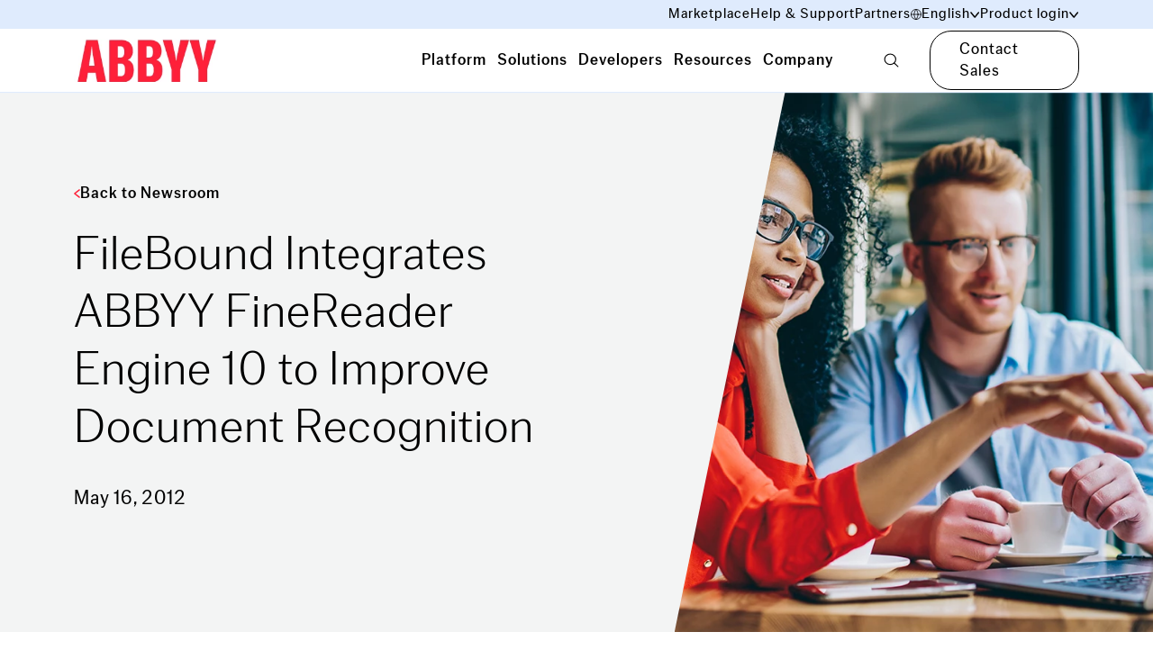

--- FILE ---
content_type: text/html; charset=utf-8
request_url: https://www.abbyy.com/company/news/filebound-integrates-abbyy-finereader-engine-10-to-improve-document-recognition/
body_size: 51240
content:
<!DOCTYPE html><html lang="en"><head><meta charSet="utf-8"/><meta name="viewport" content="width=device-width"/><title>FileBound Integrates ABBYY FineReader Engine 10 to Improve Document Recognition - ABBYY Newsroom</title><link rel="icon" href="https://www.abbyy.com/favicon.ico"/><link rel="shortcut icon" href="https://www.abbyy.com/-/jssmedia/images/favicon.ico"/><link rel="apple-touch-icon" sizes="180x180" href="https://www.abbyy.com/-/jssmedia/images/apple-touch-icon.png"/><link rel="icon" type="image/png" sizes="16x16" href="https://www.abbyy.com/-/jssmedia/images/ABBYY-favicon-16x16.png"/><link rel="icon" type="image/png" sizes="32x32" href="https://www.abbyy.com/-/jssmedia/images/ABBYY-favicon-32x32.png"/><link rel="icon" type="image/png" sizes="48x48" href="https://www.abbyy.com/-/jssmedia/images/ABBYY-favicon-48x48.png"/><link rel="icon" type="image/png" sizes="192x192" href="https://www.abbyy.com/-/jssmedia/images/ABBYY-favicon-192x192.png"/><link rel="mask-icon" href="https://www.abbyy.com/-/jssmedia/images/safari-pinned-tab.svg" color="#FF2038"/><link rel="preload" href="https://www.abbyy.com/sprite.svg" as="image" type="image/svg+xml"/><meta name="description" content="FileBound Integrates ABBYY FineReader Engine 10 to Improve Document Recognition"/><meta name="keywords" content=""/><meta property="og:type" content="website"/><meta property="og:title" content="FileBound Integrates ABBYY FineReader Engine 10 to Improve Document Recognition"/><meta property="og:description" content="FileBound Integrates ABBYY FineReader Engine 10 to Improve Document Recognition"/><meta property="og:url" content="https://www.abbyy.com/company/news/filebound-integrates-abbyy-finereader-engine-10-to-improve-document-recognition/"/><meta property="og:site_name" content="ABBYY"/><meta property="og:image"/><meta property="og:image:alt"/><link rel="canonical" href="https://www.abbyy.com/company/news/filebound-integrates-abbyy-finereader-engine-10-to-improve-document-recognition/"/><link rel="alternate" href="https://www.abbyy.com/company/news/filebound-integrates-abbyy-finereader-engine-10-to-improve-document-recognition/" hrefLang="x-default"/><link rel="alternate" href="https://www.abbyy.com/company/news/filebound-integrates-abbyy-finereader-engine-10-to-improve-document-recognition/" hrefLang="en"/><script type="application/ld+json">{"@context":"https://schema.org","@type":"NewsArticle","mainEntityOfPage":{"@type":"WebPage","@id":"https://www.abbyy.com/company/news/filebound-integrates-abbyy-finereader-engine-10-to-improve-document-recognition/"},"headline":"FileBound Integrates ABBYY FineReader Engine 10 to Improve Document Recognition - ABBYY Newsroom","description":"FileBound Integrates ABBYY FineReader Engine 10 to Improve Document Recognition","image":"https://content.abbyy.com/-/media/project/abbyy/abbyy/branchtemplates/shutterstock_1272462163_1296-x-729.jpg?h=729&iar=0&w=1296","author":{"@type":"Organization","name":"ABBYY","url":""},"publisher":{"@type":"Organization","name":"","logo":{"@type":"ImageObject","url":""}},"datePublished":"2012-05-16T00:00:00"}</script><meta name="next-head-count" content="25"/><link data-next-font="" rel="preconnect" href="/" crossorigin="anonymous"/><link rel="preload" href="https://www.abbyy.com/_next/static/css/af0a667bf9f7b13b.css" as="style"/><link rel="stylesheet" href="https://www.abbyy.com/_next/static/css/af0a667bf9f7b13b.css" data-n-g=""/><link rel="preload" href="https://www.abbyy.com/_next/static/css/a7055f0704861eef.css" as="style"/><link rel="stylesheet" href="https://www.abbyy.com/_next/static/css/a7055f0704861eef.css" data-n-p=""/><noscript data-n-css=""></noscript><script defer="" nomodule="" src="https://www.abbyy.com/_next/static/chunks/polyfills-c67a75d1b6f99dc8.js"></script><script src="https://www.abbyy.com/_next/static/chunks/webpack-8d28ed7093e9c791.js" defer=""></script><script src="https://www.abbyy.com/_next/static/chunks/framework-3ac66ddb7262f04a.js" defer=""></script><script src="https://www.abbyy.com/_next/static/chunks/main-400e085c88171114.js" defer=""></script><script src="https://www.abbyy.com/_next/static/chunks/pages/_app-9ca3fbfff5ec360b.js" defer=""></script><script src="https://www.abbyy.com/_next/static/chunks/461-a296df9a51a9ee18.js" defer=""></script><script src="https://www.abbyy.com/_next/static/chunks/pages/%5B%5B...path%5D%5D-7d9821d5fb418b80.js" defer=""></script><script src="https://www.abbyy.com/_next/static/sV7AiKlB9vkSzk-if_ai9/_buildManifest.js" defer=""></script><script src="https://www.abbyy.com/_next/static/sV7AiKlB9vkSzk-if_ai9/_ssgManifest.js" defer=""></script></head><body><div id="__next"><div class="app-layout  "><header><div class="Header_header__MwWvM"><div class="Header_headerTopNav__jDfID"><div class="container"><div class="row align-items-center justify-content-end"><div class="col-12 col-xl-10 d-flex align-items-center"><nav class="ml-sm-auto"><ul><li><a class="link d-inline-flex align-items-center" data-ssr="true" href="/marketplace/">Marketplace</a></li><li><a class="link d-inline-flex align-items-center" data-ssr="true" href="https://support.abbyy.com/hc/en-us">Help &amp; Support</a></li><li><a title="" class="link d-inline-flex align-items-center" data-ssr="false" href="/partners/">Partners</a></li><li><div class="HeaderDropdown_headerDropdown__PRE92 HeaderDropdown_headerDropdownLang__Rufzy "><span class="link align-items-center HeaderDropdown_headerDropdownTrigger__Tsu_s"><i class="icon icon--ic-globe" style="width:12px;height:12px;color:#000000;stroke:#000000"><svg><use href="/sprite.svg?v=1#ic-globe"></use></svg></i><span>English</span><span class="drop-icon"><i class="icon icon--ic-arrow-bottom" style="color:#000000;stroke:#000000"><svg><use href="/sprite.svg?v=1#ic-arrow-bottom"></use></svg></i></span></span><div class="HeaderDropdown_headerDropdownToast__naHxh"><div class="row"><div class="col-6"><a class="link HeaderDropdown_linkActive__7amJd" data-ssr="true" href="/company/news/filebound-integrates-abbyy-finereader-engine-10-to-improve-document-recognition/"><span>English</span><span>English</span></a></div><div class="col-6"><a class="link " data-ssr="true" href="/de/"><span>German</span><span>Deutsch</span></a></div><div class="col-6"><a class="link " data-ssr="true" href="/fr/"><span>French</span><span>Français</span></a></div><div class="col-6"><a class="link " data-ssr="true" href="/ja/"><span>Japanese</span><span>日本語</span></a></div><div class="col-6"><a class="link " data-ssr="true" href="/es/"><span>Spanish</span><span>Español</span></a></div></div></div></div></li><li><div class="HeaderDropdown_headerDropdown__PRE92 "><span class="link align-items-center HeaderDropdown_headerDropdownTrigger__Tsu_s"><span>Product login</span><span class="drop-icon"><i class="icon icon--ic-arrow-bottom" style="color:#000000;stroke:#000000"><svg><use href="/sprite.svg?v=1#ic-arrow-bottom"></use></svg></i></span></span><div class="HeaderDropdown_headerDropdownToast__naHxh"><div class="row"><div class="col-12"><a class="link" data-ssr="true" href="/vantage-login/">ABBYY Vantage<i class="icon icon--ic-external"><svg><use href="/sprite.svg?v=1#ic-external"></use></svg></i></a></div><div class="col-12"><a class="link" data-ssr="true" href="/timeline-login/">ABBYY Timeline<i class="icon icon--ic-external"><svg><use href="/sprite.svg?v=1#ic-external"></use></svg></i></a></div><div class="col-12"><a class="link" data-ssr="true" href="https://cloud.ocrsdk.com/account/login/?skipIfLoggedIn=true">ABBYY Cloud OCR SDK<i class="icon icon--ic-external"><svg><use href="/sprite.svg?v=1#ic-external"></use></svg></i></a></div><div class="col-12"><a class="link" data-ssr="true" href="/flexicapture-cloud-login/">ABBYY FlexiCapture Cloud<i class="icon icon--ic-external"><svg><use href="/sprite.svg?v=1#ic-external"></use></svg></i></a></div></div></div></div></li></ul></nav></div></div></div></div><div class="Header_headerMainNav__xNsxB"><div class="container"><div class="row align-items-center"><div class="col-auto mr-auto col-xl-10"><div class="d-flex  align-items-center"><a title="" target="" class="link mr-auto Header_headerLogo__4edC_" data-ssr="false" href="/"><img alt="ABBYY" width="249" height="95" priority="1" src="https://content.abbyy.com/-/media/project/abbyy/abbyy/header-images/logo.png?h=95&amp;iar=0&amp;w=249"/></a><div class="d-none d-xl-flex align-items-center"><nav class="Header_headerMainNavList__hCv2Q"><button role="tab" class="
                        Header_headerMainNavListButton__Pl3yy 
                        
                        link">Platform</button><button role="tab" class="
                        Header_headerMainNavListButton__Pl3yy 
                        
                        link">Solutions</button><button role="tab" class="
                        Header_headerMainNavListButton__Pl3yy 
                        
                        link">Developers</button><button role="tab" class="
                        Header_headerMainNavListButton__Pl3yy 
                        
                        link">Resources</button><button role="tab" class="
                        Header_headerMainNavListButton__Pl3yy 
                        
                        link">Company</button></nav><button class="Header_headerMainNavSearch__5G0pi  link "><i class="icon icon--ic-loupe"><svg><use href="/sprite.svg?v=1#ic-loupe"></use></svg></i></button></div></div></div><div class="col-auto col-xl-2 d-flex justify-content-end align-items-center"><a title="" target="" class="btn btn--secondary d-none d-sm-inline-flex header-cta-button" data-ssr="false" title-en="Contact Sales" ga-class="contact-sales-link-link" href="/company/contact-us/">Contact Sales</a><div class="d-xl-none"><button class="Header_headerMainNavBurger__0__Bl"><i class="icon icon--ic-burger"><svg><use href="/sprite.svg?v=1#ic-burger"></use></svg></i></button></div></div></div></div></div><section class="Header_headerSection__x75E9"><div><nav class="HeaderPrimaryNav_headerPrimaryNav__wuLtX d-none"><div class="container"><div role="tabpanel" class="d-none"><div class="row"><div class="col-3"><ul class="HeaderPrimaryNav_headerPrimaryNavList__9At_b"><li><button class="HeaderPrimaryNav_headerPrimaryNavListButton__p6fh6 " role="tab">Document AI<i class="icon icon--ic-arrow-right"><svg><use href="/sprite.svg?v=1#ic-arrow-right"></use></svg></i></button></li><li><button class="HeaderPrimaryNav_headerPrimaryNavListButton__p6fh6 " role="tab">Process AI <i class="icon icon--ic-arrow-right"><svg><use href="/sprite.svg?v=1#ic-arrow-right"></use></svg></i></button></li><li><button class="HeaderPrimaryNav_headerPrimaryNavListButton__p6fh6 " role="tab">ABBYY Marketplace<i class="icon icon--ic-arrow-right"><svg><use href="/sprite.svg?v=1#ic-arrow-right"></use></svg></i></button></li></ul></div><div class="col-9"><nav class="HeaderSecondaryNav_headerSecondaryNav__ulMsn d-none"><div role="tabpanel" class="d-none"><div class="row HeaderSecondaryNav_categoryGroup__BkzpY"><div class="d-flex flex-flex-column col-4"><ul class="HeaderSecondaryNav_categoryList__Q23QD"><li><a class="link" title-en="Intelligent Document Processing" ga-class="intelligent-document-processing-link-sub-menu" data-ssr="true" href="/ai-document-processing/">Intelligent Document Processing<i class="icon icon--ic-arrow-right"><svg><use href="/sprite.svg?v=1#ic-arrow-right"></use></svg></i></a><div>Purpose-built AI document processing for efficient business process automation</div></li><li><a title="" target="" class="link" data-ssr="false" title-en="Document Input" ga-class="document-input-link-sub-menu" href="/ai-document-processing/document-input/">Document Input<i class="icon icon--ic-arrow-right"><svg><use href="/sprite.svg?v=1#ic-arrow-right"></use></svg></i></a><div>Seamlessly capture any document from any source</div></li><li><a title="" target="" class="link" data-ssr="false" title-en="OCR / ICR" ga-class="ocr-/-icr-link-sub-menu" href="/ai-document-processing/ocr-icr/">OCR / ICR<i class="icon icon--ic-arrow-right"><svg><use href="/sprite.svg?v=1#ic-arrow-right"></use></svg></i></a><div><p>Supercharge AI automation with the power of reliable, accurate OCR</p></div></li></ul></div><div class="d-flex flex-flex-column col-4"><ul class="HeaderSecondaryNav_categoryList__Q23QD"><li><a title="" target="|Custom" class="link" data-ssr="false" title-en="Document Classification and Splitting" ga-class="document-classification-and-splitting-link-sub-menu" href="/ai-document-processing/document-classification-and-splitting/">Document Classification and Splitting<i class="icon icon--ic-arrow-right"><svg><use href="/sprite.svg?v=1#ic-arrow-right"></use></svg></i></a><div>Automatically sort, divide, and organize incoming documents</div></li><li><a title="" target="" class="link" data-ssr="false" title-en="Data Extraction and Validation" ga-class="data-extraction-and-validation-link-sub-menu" href="/ai-document-processing/data-extraction-and-validation/">Data Extraction and Validation<i class="icon icon--ic-arrow-right"><svg><use href="/sprite.svg?v=1#ic-arrow-right"></use></svg></i></a><div>Precise, reliable data extraction to power decision-making</div></li><li><a title="" target="" class="link" data-ssr="false" title-en="Quality Analytics" ga-class="quality-analytics-link-sub-menu" href="/ai-document-processing/quality-analytics/">Quality Analytics<i class="icon icon--ic-arrow-right"><svg><use href="/sprite.svg?v=1#ic-arrow-right"></use></svg></i></a><div><p>Increase straight-through document processing with data-driven insights</p></div></li></ul></div><div class="d-flex flex-flex-column col-4"><ul class="HeaderSecondaryNav_categoryList__Q23QD"><li><a class="link" title-en="API" ga-class="api-link-sub-menu" data-ssr="true" href="/ai-document-processing/api/">API<i class="icon icon--ic-arrow-right"><svg><use href="/sprite.svg?v=1#ic-arrow-right"></use></svg></i></a><div><p>Integrate reliable Document AI in your automation workflows with just a few lines of code</p></div></li><li><a class="link" title-en="IDP Analytics" ga-class="idp-analytics-link-sub-menu" data-ssr="true" href="/ai-document-processing/analytics-for-idp/">IDP Analytics<i class="icon icon--ic-arrow-right"><svg><use href="/sprite.svg?v=1#ic-arrow-right"></use></svg></i></a><div>Measure the impact and business value of IDP programs</div></li></ul><a title="" target="|Custom" class="link HeaderSecondaryNav_categoryMoreLink__s6Unt" data-ssr="false" title-en="All products " ga-class="all-products--link-sub-menu" href="/products/">All products <i class="icon icon--ic-arrow-right"><svg><use href="/sprite.svg?v=1#ic-arrow-right"></use></svg></i></a></div></div><div class="HeaderPromoSlider_slider__xXma7"><section class="Carousel_Carousel__buHlI"><div class="swiper Carousel_swiper__JHa3D Carousel_swiper-custom__X7MZa"><div class="swiper-wrapper"><div class="swiper-slide"><article class="HeaderPromoSlider_headerPromo__fwCs2"><a title-en="Visit the page" ga-class="visit-the-page-link-sub-menu" data-ssr="true" href="https://www.abbyy.com/retrieval-augmented-generation/"><div class="HeaderPromoSlider_cardImage__6TARc"><img alt="RAG-promo-preview" width="453" height="256" loading="lazy" src="https://content.abbyy.com/-/media/project/abbyy/abbyy/company/rag/rag-promo-preview.jpg?h=256&amp;iar=0&amp;w=453"/></div><div class="HeaderPromoSlider_cardContent___u1Go"><h6>Retrieval-augmented generation</h6><div class="HeaderPromoSlider_headerPromoDescription__YVhdP">Get greater accuracy and quality from your LLMs by connecting them to external knowledge sources.</div><span class="link"><span>Visit the page</span><i class="icon icon--ic-arrow-right"><svg><use href="/sprite.svg?v=1#ic-arrow-right"></use></svg></i></span></div></a></article></div><div class="swiper-slide"><article class="HeaderPromoSlider_headerPromo__fwCs2"><a title-en="View infographic" ga-class="view-infographic-link-sub-menu" data-ssr="true" href="https://www.abbyy.com/-/jssmedia/project/abbyy/abbyy/insights/resource-center/pdfs/infographic-state-of-intelligent-automation-gen-ai-confessions-en.pdf" target="_blank"><div class="HeaderPromoSlider_cardImage__6TARc"><img alt="" width="455" height="256" loading="lazy" src="https://content.abbyy.com/-/media/project/abbyy/abbyy/promo-slider/abbyy-red-promo-slider.jpg?h=256&amp;iar=0&amp;w=455"/></div><div class="HeaderPromoSlider_cardContent___u1Go"><h6>State of Intelligent Automation: Generative AI Confessions</h6><div class="HeaderPromoSlider_headerPromoDescription__YVhdP"><p>Our recent survey reveals the sentiments of global senior managers about their experiences with the good, the bad, and the risks of enterprise AI.</p></div><span class="link"><span>View infographic</span><i class="icon icon--ic-arrow-right"><svg><use href="/sprite.svg?v=1#ic-arrow-right"></use></svg></i></span></div></a></article></div><div class="swiper-slide"><article class="HeaderPromoSlider_headerPromo__fwCs2"><a title-en="Access full report" ga-class="access-full-report-link-sub-menu" data-ssr="true" href="https://www.abbyy.com/resources/report/gartner-magic-quadrant-intelligent-document-processing/"><div class="HeaderPromoSlider_cardImage__6TARc"><img alt="" width="453" height="256" loading="lazy" src="https://content.abbyy.com/-/media/project/abbyy/abbyy/promo-slider/gartner-logo-promo-slider.jpg?h=256&amp;iar=0&amp;w=453"/></div><div class="HeaderPromoSlider_cardContent___u1Go"><h6>Gartner® Magic Quadrant™ for Intelligent Document Processing Solutions</h6><div class="HeaderPromoSlider_headerPromoDescription__YVhdP"><!--
<p>Find out why ABBYY was named a leader in Gartner’s first-ever Magic Quadrant for Intelligent Document Processing Solutions.</p>
--></div><span class="link"><span>Access full report</span><i class="icon icon--ic-arrow-right"><svg><use href="/sprite.svg?v=1#ic-arrow-right"></use></svg></i></span></div></a></article></div></div></div><div class="Carousel_CarouselControls__3_vxi controls "><div id="prev-el-R165som" class="Carousel_swiper-navigation-prev__Tm25n d-flex align-items-center mr-4"><i class="icon icon--ic-arrow-left" style="width:25px;height:20px;color:#ff2038;stroke:#ff2038"><svg><use href="/sprite.svg?v=1#ic-arrow-left"></use></svg></i></div><div class="Carousel_swiper-pagination__0PfNB" id="pagination-R165som"></div><div id="next-el-R165som" class="Carousel_swiper-navigation-next__tze2W d-flex align-items-center ml-4"><i class="icon icon--ic-arrow-right" style="width:25px;height:20px;color:#ff2038;stroke:#ff2038"><svg><use href="/sprite.svg?v=1#ic-arrow-right"></use></svg></i></div></div></section></div></div><div role="tabpanel" class="d-none"><div class="row HeaderSecondaryNav_categoryGroup__BkzpY"><div class="d-flex flex-flex-column col-6"><p class="HeaderSecondaryNav_categoryTitle__r1gLO">PROCESS UNDERSTANDING</p><ul class="HeaderSecondaryNav_categoryList__Q23QD"><li><a title="" target="" class="link" data-ssr="false" title-en="Timeline Process Discovery " ga-class="timeline-process-discovery--link-sub-menu" href="/timeline/">Process Discovery<i class="icon icon--ic-arrow-right"><svg><use href="/sprite.svg?v=1#ic-arrow-right"></use></svg></i></a><div>Find out how processes really work based on actual business data.</div></li><li><a title="" class="link" data-ssr="false" title-en="Timeline Process Analysis" ga-class="timeline-process-analysis-link-sub-menu" href="/timeline/process-analysis/">Process Analysis<i class="icon icon--ic-arrow-right"><svg><use href="/sprite.svg?v=1#ic-arrow-right"></use></svg></i></a><div>Pre-built analysis tools to achieve a detailed process understanding.</div></li></ul></div><div class="d-flex flex-flex-column col-6"><p class="HeaderSecondaryNav_categoryTitle__r1gLO">PROCESS OPTIMIZATION</p><ul class="HeaderSecondaryNav_categoryList__Q23QD"><li><a title="" target="" class="link" data-ssr="false" title-en="Timeline Process Monitoring" ga-class="timeline-process-monitoring-link-sub-menu" href="/timeline/process-monitoring/">Process Monitoring<i class="icon icon--ic-arrow-right"><svg><use href="/sprite.svg?v=1#ic-arrow-right"></use></svg></i></a><div>Monitor each process to detect problems and take action.</div></li><li><a title="" target="" class="link" data-ssr="false" title-en="Timeline Process Prediction" ga-class="timeline-process-prediction-link-sub-menu" href="/timeline/process-prediction/">Process Prediction<i class="icon icon--ic-arrow-right"><svg><use href="/sprite.svg?v=1#ic-arrow-right"></use></svg></i></a><div>Advanced AI to predict possible adverse outcomes.</div></li><li><a title="" target="" class="link" data-ssr="false" title-en="Timeline Process Simulation" ga-class="timeline-process-simulation-link-sub-menu" href="/timeline/process-simulation/">Process Simulation<i class="icon icon--ic-arrow-right"><svg><use href="/sprite.svg?v=1#ic-arrow-right"></use></svg></i></a><div>Use process histories to build a digital twin.</div></li></ul></div></div></div><div role="tabpanel" class="d-none"><div class="row HeaderSecondaryNav_categoryGroup__BkzpY"><div class="d-flex flex-flex-column col-4"><ul class="HeaderSecondaryNav_categoryList__Q23QD"><li><a class="link" title-en="About ABBYY Marketplace" ga-class="about-abbyy-marketplace-link-sub-menu" data-ssr="true" href="https://www.abbyy.com/marketplace/about/">About ABBYY Marketplace<i class="icon icon--ic-arrow-right"><svg><use href="/sprite.svg?v=1#ic-arrow-right"></use></svg></i></a><div><p>Purpose-built AI for limitless automation.</p></div></li></ul></div><div class="d-flex flex-flex-column col-4"><ul class="HeaderSecondaryNav_categoryList__Q23QD"><li><a class="link" title-en="Explore Assets" ga-class="explore-assets-link-sub-menu" data-ssr="true" href="https://www.abbyy.com/marketplace/assets/">Explore Assets<i class="icon icon--ic-arrow-right"><svg><use href="/sprite.svg?v=1#ic-arrow-right"></use></svg></i></a><div><p>Kick-start your automation with pre-trained AI extraction models.</p></div></li></ul></div><div class="d-flex flex-flex-column col-4"><ul class="HeaderSecondaryNav_categoryList__Q23QD"><li><a class="link" title-en="Find Contributors" ga-class="find-contributors-link-sub-menu" data-ssr="true" href="https://www.abbyy.com/marketplace/contributors/">Find Contributors<i class="icon icon--ic-arrow-right"><svg><use href="/sprite.svg?v=1#ic-arrow-right"></use></svg></i></a><div><p>Meet our contributors, explore assets, and more.</p></div></li></ul></div></div><div class="HeaderPromoSlider_slider__xXma7"><section class="Carousel_Carousel__buHlI"><div class="swiper Carousel_swiper__JHa3D Carousel_swiper-custom__X7MZa"><div class="swiper-wrapper"><div class="swiper-slide"><article class="HeaderPromoSlider_headerPromo__fwCs2"><div class="HeaderPromoSlider_cardImage__6TARc"><a href="https://www.youtube.com/watch?list=TLGGLQoepCheoqcwMjEwMjAyNQ&amp;v=4KVz2yvUUyc" target="_blank" class=""><figure class="card__image"><div class="ar ar--16-9"><span class="ar__content"><img loading="lazy" src="https://content.abbyy.com/-/media/project/abbyy/abbyy/header-images/promoarticleimage.png?h=256&amp;iar=0&amp;w=453"/></span><div class="card__brand"><svg width="48" height="48" viewBox="0 0 80 80" fill="none" xmlns="http://www.w3.org/2000/svg"><circle cx="40" cy="40" r="40" fill="black"></circle><path d="M27 56.4242C27.0111 57.0662 27.1979 57.6929 27.5401 58.2362C27.8824 58.7795 28.367 59.2185 28.9413 59.5057C29.5148 59.8297 30.1623 60 30.821 60C31.4797 60 32.1272 59.8297 32.7007 59.5057L59.3554 43.0198C59.9354 42.7404 60.4247 42.303 60.7671 41.7579C61.1096 41.2128 61.2913 40.5821 61.2913 39.9384C61.2913 39.2946 61.1096 38.6639 60.7671 38.1188C60.4247 37.5737 59.9354 37.1363 59.3554 36.8569L32.7007 20.4943C32.1272 20.1703 31.4797 20 30.821 20C30.1623 20 29.5148 20.1703 28.9413 20.4943C28.367 20.7815 27.8824 21.2206 27.5401 21.7638C27.1979 22.3071 27.0111 22.9338 27 23.5758V56.4242Z" stroke="white" stroke-linecap="round" stroke-linejoin="round"></path></svg></div></div></figure></a></div><div class="HeaderPromoSlider_cardContent___u1Go"><h6>What is ABBYY Marketplace?</h6><div class="HeaderPromoSlider_headerPromoDescription__YVhdP"><p>A rich collection of specialized AI skills, connectors, and assets to accelerate your digital transformation and automation initiatives.</p></div></div></article></div><div class="swiper-slide"><article class="HeaderPromoSlider_headerPromo__fwCs2"><a title-en="Download checklist" ga-class="download-checklist-link-sub-menu" data-ssr="true" href="https://static3.abbyy.com/abbyycommedia/34326/checklist-transportation-documentskillsmarketplace-en.pdf" target="_blank"><div class="HeaderPromoSlider_cardImage__6TARc"><img alt="checklist-transportation-promo-slider" width="453" height="255" loading="lazy" src="https://content.abbyy.com/-/media/project/abbyy/abbyy/promo-slider/checklist-transportation-promo-slider.jpg?h=255&amp;iar=0&amp;w=453"/></div><div class="HeaderPromoSlider_cardContent___u1Go"><h6>11 Document Skills for Transportation &amp; Logistics</h6><div class="HeaderPromoSlider_headerPromoDescription__YVhdP"><p>Accelerate your shipping processes and improve accuracy with ABBYY’s pre-trained AI document processing models.</p></div><span class="link"><span>Download checklist</span><i class="icon icon--ic-arrow-right"><svg><use href="/sprite.svg?v=1#ic-arrow-right"></use></svg></i></span></div></a></article></div><div class="swiper-slide"><article class="HeaderPromoSlider_headerPromo__fwCs2"><a title-en="Download checklist" ga-class="download-checklist-link-sub-menu" data-ssr="true" href="https://static3.abbyy.com/abbyycommedia/37575/checklist-financial-services-skills-marketplace-en.pdf" target="_blank"><div class="HeaderPromoSlider_cardImage__6TARc"><img alt="checklist-financial-services-promo-slider" width="453" height="255" loading="lazy" src="https://content.abbyy.com/-/media/project/abbyy/abbyy/promo-slider/checklist-financial-services-promo-slider.jpg?h=255&amp;iar=0&amp;w=453"/></div><div class="HeaderPromoSlider_cardContent___u1Go"><h6>7 Document Extraction Models for Financial Services</h6><div class="HeaderPromoSlider_headerPromoDescription__YVhdP"><p>Find pre-built AI models for processing financial documents in the ABBYY Marketplace, ready to process your bank statements, utility bills, and IRS tax forms. </p></div><span class="link"><span>Download checklist</span><i class="icon icon--ic-arrow-right"><svg><use href="/sprite.svg?v=1#ic-arrow-right"></use></svg></i></span></div></a></article></div></div></div><div class="Carousel_CarouselControls__3_vxi controls "><div id="prev-el-R1e5som" class="Carousel_swiper-navigation-prev__Tm25n d-flex align-items-center mr-4"><i class="icon icon--ic-arrow-left" style="width:25px;height:20px;color:#ff2038;stroke:#ff2038"><svg><use href="/sprite.svg?v=1#ic-arrow-left"></use></svg></i></div><div class="Carousel_swiper-pagination__0PfNB" id="pagination-R1e5som"></div><div id="next-el-R1e5som" class="Carousel_swiper-navigation-next__tze2W d-flex align-items-center ml-4"><i class="icon icon--ic-arrow-right" style="width:25px;height:20px;color:#ff2038;stroke:#ff2038"><svg><use href="/sprite.svg?v=1#ic-arrow-right"></use></svg></i></div></div></section></div></div></nav></div></div></div><div role="tabpanel" class="d-none"><div class="row"><div class="col-3"><ul class="HeaderPrimaryNav_headerPrimaryNavList__9At_b"><li><button class="HeaderPrimaryNav_headerPrimaryNavListButton__p6fh6 " role="tab">Intelligent Automation<i class="icon icon--ic-arrow-right"><svg><use href="/sprite.svg?v=1#ic-arrow-right"></use></svg></i></button></li></ul></div><div class="col-9"><nav class="HeaderSecondaryNav_headerSecondaryNav__ulMsn d-none"><div role="tabpanel" class="d-none"><div class="row HeaderSecondaryNav_categoryGroup__BkzpY"><div class="d-flex flex-flex-column col-4"><p class="HeaderSecondaryNav_categoryTitle__r1gLO">BY INDUSTRY</p><ul class="HeaderSecondaryNav_categoryList__Q23QD"><li><a title="" class="link" data-ssr="false" title-en="Financial Services" ga-class="financial-services-link-sub-menu" href="/solutions/financial-services/">Financial Services<i class="icon icon--ic-arrow-right"><svg><use href="/sprite.svg?v=1#ic-arrow-right"></use></svg></i></a><div>Smarter, faster banking for today’s customers.</div></li><li><a title="" class="link" data-ssr="false" title-en="Public Sector" ga-class="public-sector-link-sub-menu" href="/solutions/government/">Public Sector<i class="icon icon--ic-arrow-right"><svg><use href="/sprite.svg?v=1#ic-arrow-right"></use></svg></i></a><div>Achieve the highest levels of security, reliability, scalability and efficiency.</div></li><li><a title="" target="" class="link" data-ssr="false" title-en="Insurance" ga-class="insurance-link-sub-menu" href="/solutions/insurance/">Insurance<i class="icon icon--ic-arrow-right"><svg><use href="/sprite.svg?v=1#ic-arrow-right"></use></svg></i></a><div>Strategically automate and digitize policy and claims processes with intelligent automation.</div></li><li><a title="" target="" class="link" data-ssr="false" title-en="Transportation &amp; Logistics" ga-class="transportation-&amp;-logistics-link-sub-menu" href="/solutions/transportation/">Transportation &amp; Logistics<i class="icon icon--ic-arrow-right"><svg><use href="/sprite.svg?v=1#ic-arrow-right"></use></svg></i></a><div>Target and remove friction from your shipments.</div></li></ul><a title="" target="" class="link HeaderSecondaryNav_categoryMoreLink__s6Unt" data-ssr="false" title-en="All industry solutions" ga-class="all-industry-solutions-link-sub-menu" href="/solutions/industry/">All industry solutions<i class="icon icon--ic-arrow-right"><svg><use href="/sprite.svg?v=1#ic-arrow-right"></use></svg></i></a></div><div class="d-flex flex-flex-column col-4"><p class="HeaderSecondaryNav_categoryTitle__r1gLO">BY BUSINESS PROCESS</p><ul class="HeaderSecondaryNav_categoryList__Q23QD"><li><a title="" target="" class="link" data-ssr="false" title-en="Accounts Payable Automation" ga-class="accounts-payable-automation-link-sub-menu" href="/solutions/accounts-payable-automation/">Accounts Payable Automation<i class="icon icon--ic-arrow-right"><svg><use href="/sprite.svg?v=1#ic-arrow-right"></use></svg></i></a><div>Streamline AP processes  with Intelligent AP automation.</div></li><li><a title="" class="link" data-ssr="false" title-en="Enterprise Automation" ga-class="enterprise-automation-link-sub-menu" href="/solutions/document-fraud-detection/">Document Fraud Detection<i class="icon icon--ic-arrow-right"><svg><use href="/sprite.svg?v=1#ic-arrow-right"></use></svg></i></a><div>Protect your organization from document fraud.</div></li><li><a title="" class="link" data-ssr="false" title-en="Process Intelligence" ga-class="process-intelligence-link-sub-menu" href="/solutions/process-intelligence/">Process Intelligence<i class="icon icon--ic-arrow-right"><svg><use href="/sprite.svg?v=1#ic-arrow-right"></use></svg></i></a><div>Gain process insights and own your processes.</div></li><li><a title="" target="" class="link" data-ssr="false" title-en="Customer Onboarding" ga-class="customer-onboarding-link-sub-menu" href="/solutions/financial-services/kyc/">Know Your Customer<i class="icon icon--ic-arrow-right"><svg><use href="/sprite.svg?v=1#ic-arrow-right"></use></svg></i></a><div>Uncover process and content vulnerabilities, and stay compliant with KYC.</div></li></ul><a title="" class="link HeaderSecondaryNav_categoryMoreLink__s6Unt" data-ssr="false" title-en="All business process solutions" ga-class="all-business-process-solutions-link-sub-menu" href="/solutions/business-process/">All business process solutions<i class="icon icon--ic-arrow-right"><svg><use href="/sprite.svg?v=1#ic-arrow-right"></use></svg></i></a></div><div class="d-flex flex-flex-column col-4"><p class="HeaderSecondaryNav_categoryTitle__r1gLO">BY TECHNOLOGY</p><ul class="HeaderSecondaryNav_categoryList__Q23QD"><li><a title="" target="" class="link" data-ssr="false" title-en="Platform Partners" ga-class="platform-partners-link-sub-menu" href="/solutions/technology/">Platform Partners<i class="icon icon--ic-arrow-right"><svg><use href="/sprite.svg?v=1#ic-arrow-right"></use></svg></i></a><div>Learn how ABBYY works with other technologies.</div></li></ul></div></div></div></nav></div></div></div><div role="tabpanel" class="d-none"><div class="row"><div class="col-3"><ul class="HeaderPrimaryNav_headerPrimaryNavList__9At_b"><li><button class="HeaderPrimaryNav_headerPrimaryNavListButton__p6fh6 " role="tab">For Developers<i class="icon icon--ic-arrow-right"><svg><use href="/sprite.svg?v=1#ic-arrow-right"></use></svg></i></button></li></ul></div><div class="col-9"><nav class="HeaderSecondaryNav_headerSecondaryNav__ulMsn d-none"><div role="tabpanel" class="d-none"><div class="row HeaderSecondaryNav_categoryGroup__BkzpY"><div class="d-flex flex-flex-column col-6"><p class="HeaderSecondaryNav_categoryTitle__r1gLO">Build</p><ul class="HeaderSecondaryNav_categoryList__Q23QD"><li><a class="link" title-en="Document AI API" ga-class="document-ai-api-link-sub-menu" data-ssr="true" href="https://digital.abbyy.com/code-extract-automate-your-new-must-have-ocr-api-tech-preview" target="_blank">Document AI API<i class="icon icon--ic-arrow-right"><svg><use href="/sprite.svg?v=1#ic-arrow-right"></use></svg></i></a><div><p>Integrate advanced text recognition capabilities into your applications and workflows via API.</p></div></li><li><a class="link" title-en="RAG" ga-class="rag-link-sub-menu" data-ssr="true" href="/retrieval-augmented-generation/">RAG<i class="icon icon--ic-arrow-right"><svg><use href="/sprite.svg?v=1#ic-arrow-right"></use></svg></i></a><div><p>AI-ready document data for context grounded GenAI output with RAG.</p></div></li><li><a class="link" title-en="Purpose-Built AI Center" ga-class="purpose-built-ai-center-link-sub-menu" data-ssr="true" href="/ai/">Purpose-Built AI Center<i class="icon icon--ic-arrow-right"><svg><use href="/sprite.svg?v=1#ic-arrow-right"></use></svg></i></a><div><p>Explore purpose-built AI for Intelligent Automation. </p></div></li></ul></div><div class="d-flex flex-flex-column col-6"><p class="HeaderSecondaryNav_categoryTitle__r1gLO">Grow</p><ul class="HeaderSecondaryNav_categoryList__Q23QD"><li><a class="link" title-en="Documentation" ga-class="documentation-link-sub-menu" data-ssr="true" href="https://help.abbyy.com/" target="_blank">Documentation<i class="icon icon--ic-arrow-right"><svg><use href="/sprite.svg?v=1#ic-arrow-right"></use></svg></i></a><div>Everything you need to successfully deploy and use ABBYY Products.</div></li><li><a class="link" title-en="Community" ga-class="community-link-sub-menu" data-ssr="true" href="https://support.abbyy.com/hc/en-us/community/topics" target="_blank">Community<i class="icon icon--ic-arrow-right"><svg><use href="/sprite.svg?v=1#ic-arrow-right"></use></svg></i></a><div><p>Connect with peers and experienced OCR, IDP, and AI professionals. </p></div></li><li><a title="" target="" class="link" data-ssr="false" title-en="MVP Program" ga-class="mvp-program-link-sub-menu" href="/mvp/">MVP Program<i class="icon icon--ic-arrow-right"><svg><use href="/sprite.svg?v=1#ic-arrow-right"></use></svg></i></a><div><p>A distinguished title awarded to developers who demonstrate exceptional expertise in ABBYY AI. </p></div></li></ul></div></div></div></nav></div></div></div><div role="tabpanel" class="d-none"><div class="row"><div class="col-3"><ul class="HeaderPrimaryNav_headerPrimaryNavList__9At_b"><li><button class="HeaderPrimaryNav_headerPrimaryNavListButton__p6fh6 " role="tab">Library<i class="icon icon--ic-arrow-right"><svg><use href="/sprite.svg?v=1#ic-arrow-right"></use></svg></i></button></li></ul></div><div class="col-9"><nav class="HeaderSecondaryNav_headerSecondaryNav__ulMsn d-none"><div role="tabpanel" class="d-none"><div class="row HeaderSecondaryNav_categoryGroup__BkzpY"><div class="d-flex flex-flex-column col-4"><p class="HeaderSecondaryNav_categoryTitle__r1gLO">Explore</p><ul class="HeaderSecondaryNav_categoryList__Q23QD"><li><a title="" target="" class="link" data-ssr="false" title-en="Resource Center" ga-class="resource-center-link-sub-menu" href="/resources/">Resource Center<i class="icon icon--ic-arrow-right"><svg><use href="/sprite.svg?v=1#ic-arrow-right"></use></svg></i></a><div>White papers, analyst reports, infographics and more.</div></li><li><a title="" class="link" data-ssr="false" title-en="Customer Stories" ga-class="customer-stories-link-sub-menu" href="/customer-stories/">Customer Stories<i class="icon icon--ic-arrow-right"><svg><use href="/sprite.svg?v=1#ic-arrow-right"></use></svg></i></a><div>See how our customers use ABBYY to modernize and improve their businesses.</div></li><li><a class="link" title-en="Video &amp; Tutorials" ga-class="video-&amp;-tutorials-link-sub-menu" data-ssr="true" href="https://www.youtube.com/@abbyyuniversity7864" target="_blank">Video &amp; Tutorials<i class="icon icon--ic-arrow-right"><svg><use href="/sprite.svg?v=1#ic-arrow-right"></use></svg></i></a><div>Learn how to use ABBYY solutions.</div></li><li><a class="link" title-en="Podcasts" ga-class="podcasts-link-sub-menu" data-ssr="true" href="https://www.youtube.com/playlist?list=PLcawcg-HXtXeE7L_eP5yIE8vg64jhaUXj">Podcasts<i class="icon icon--ic-arrow-right"><svg><use href="/sprite.svg?v=1#ic-arrow-right"></use></svg></i></a><div>Tune in for episodes about AI, intelligent automation, and business.</div></li><li><a title="" class="link" data-ssr="false" title-en="Events" ga-class="events-link-sub-menu" href="/events/">Events<i class="icon icon--ic-arrow-right"><svg><use href="/sprite.svg?v=1#ic-arrow-right"></use></svg></i></a><div>Connect with peers and experts at online and in-person events.</div></li></ul></div><div class="d-flex flex-flex-column col-4"><p class="HeaderSecondaryNav_categoryTitle__r1gLO">Insights</p><ul class="HeaderSecondaryNav_categoryList__Q23QD"><li><a title="" class="link" data-ssr="false" title-en="The Intelligent Enterprise" ga-class="the-intelligent-enterprise-link-sub-menu" href="/intelligent-enterprise/">The Intelligent Enterprise<i class="icon icon--ic-arrow-right"><svg><use href="/sprite.svg?v=1#ic-arrow-right"></use></svg></i></a><div>Insights and perspectives for business & technology leaders.</div></li><li><a title="" target="" class="link" data-ssr="false" title-en="ABBYY Blog" ga-class="abbyy-blog-link-sub-menu" href="/blog/">ABBYY Blog<i class="icon icon--ic-arrow-right"><svg><use href="/sprite.svg?v=1#ic-arrow-right"></use></svg></i></a><div>The latest stories in Intelligent Automation, digital transformation, and the future of work.</div></li><li><a title="" target="" class="link" data-ssr="false" title-en="Webinars" ga-class="webinars-link-sub-menu" href="/webinars/">Webinars<i class="icon icon--ic-arrow-right"><svg><use href="/sprite.svg?v=1#ic-arrow-right"></use></svg></i></a><div>Join us to learn more about ABBYY Intelligent Automation solutions.</div></li><li><a title="" target="" class="link" data-ssr="false" title-en="ABBYY Ascend" ga-class="abbyy-ascend-link-sub-menu" href="/abbyy-ascend/">ABBYY Ascend<i class="icon icon--ic-arrow-right"><svg><use href="/sprite.svg?v=1#ic-arrow-right"></use></svg></i></a><div>Digital event that features ABBYY's latest innovations and roadmap in AI and automation.</div></li></ul></div><div class="d-flex flex-flex-column col-4"><p class="HeaderSecondaryNav_categoryTitle__r1gLO">Implementation</p><ul class="HeaderSecondaryNav_categoryList__Q23QD"><li><a title="" target="" class="link" data-ssr="false" title-en="Professional Services" ga-class="professional-services-link-sub-menu" href="/professional-services/">Professional Services<i class="icon icon--ic-arrow-right"><svg><use href="/sprite.svg?v=1#ic-arrow-right"></use></svg></i></a><div>Expert support for your intelligent automation journey.</div></li><li><a title="" target="" class="link" data-ssr="false" title-en="Training and certification" ga-class="training-and-certification-link-sub-menu" href="/training-and-certification/">Training and certification<i class="icon icon--ic-arrow-right"><svg><use href="/sprite.svg?v=1#ic-arrow-right"></use></svg></i></a><div>Get the most return on your investment in ABBYY Intelligent Automation solutions.</div></li></ul></div></div></div></nav></div></div></div><div role="tabpanel" class="d-none"><div class="row"><div class="col-3"><ul class="HeaderPrimaryNav_headerPrimaryNavList__9At_b"><li><button class="HeaderPrimaryNav_headerPrimaryNavListButton__p6fh6 " role="tab">Company<i class="icon icon--ic-arrow-right"><svg><use href="/sprite.svg?v=1#ic-arrow-right"></use></svg></i></button></li><li><button class="HeaderPrimaryNav_headerPrimaryNavListButton__p6fh6 " role="tab">Partners<i class="icon icon--ic-arrow-right"><svg><use href="/sprite.svg?v=1#ic-arrow-right"></use></svg></i></button></li><li><button class="HeaderPrimaryNav_headerPrimaryNavListButton__p6fh6 " role="tab">Careers<i class="icon icon--ic-arrow-right"><svg><use href="/sprite.svg?v=1#ic-arrow-right"></use></svg></i></button></li></ul></div><div class="col-9"><nav class="HeaderSecondaryNav_headerSecondaryNav__ulMsn d-none"><div role="tabpanel" class="d-none"><div class="row HeaderSecondaryNav_categoryGroup__BkzpY"><div class="d-flex flex-flex-column col-6"><ul class="HeaderSecondaryNav_categoryList__Q23QD"><li><a title="" class="link" data-ssr="false" title-en="About Us" ga-class="about-us-link-sub-menu" href="/company/about-us/">About Us<i class="icon icon--ic-arrow-right"><svg><use href="/sprite.svg?v=1#ic-arrow-right"></use></svg></i></a></li><li><a title="" class="link" data-ssr="false" title-en="Leadership Team" ga-class="leadership-team-link-sub-menu" href="/company/management/">Leadership Team<i class="icon icon--ic-arrow-right"><svg><use href="/sprite.svg?v=1#ic-arrow-right"></use></svg></i></a></li><li><a class="link" title-en="Newsroom" ga-class="newsroom-link-sub-menu" data-ssr="true" href="/company/news/">Newsroom<i class="icon icon--ic-arrow-right"><svg><use href="/sprite.svg?v=1#ic-arrow-right"></use></svg></i></a></li></ul></div><div class="d-flex flex-flex-column col-6"><ul class="HeaderSecondaryNav_categoryList__Q23QD"><li><a title="" target="" class="link" data-ssr="false" title-en="Trust" ga-class="trust-link-sub-menu" href="/company/trust/">Trust<i class="icon icon--ic-arrow-right"><svg><use href="/sprite.svg?v=1#ic-arrow-right"></use></svg></i></a></li><li><a title="" target="" class="link" data-ssr="false" title-en="Media &amp; Brand Center" ga-class="media-&amp;-brand-center-link-sub-menu" href="/company/media-and-brand-center/">Media &amp; Brand Center<i class="icon icon--ic-arrow-right"><svg><use href="/sprite.svg?v=1#ic-arrow-right"></use></svg></i></a></li><li><a title="" target="" class="link" data-ssr="false" title-en="Awards" ga-class="awards-link-sub-menu" href="/company/awards/">Awards<i class="icon icon--ic-arrow-right"><svg><use href="/sprite.svg?v=1#ic-arrow-right"></use></svg></i></a></li></ul></div></div></div><div role="tabpanel" class="d-none"><div class="row HeaderSecondaryNav_categoryGroup__BkzpY"><div class="d-flex flex-flex-column col-4"><ul class="HeaderSecondaryNav_categoryList__Q23QD"><li><a title="" target="" class="link" data-ssr="false" title-en="ABBYY Partner Program" ga-class="abbyy-partner-program-link-sub-menu" href="/partners/">Partner Program<i class="icon icon--ic-arrow-right"><svg><use href="/sprite.svg?v=1#ic-arrow-right"></use></svg></i></a><div>ABBYY partnership for growth.</div></li><li><a title="" target="" class="link" data-ssr="false" title-en="Become a Partner" ga-class="become-a-partner-link-sub-menu" href="/partners/become-a-partner/">Become a Partner<i class="icon icon--ic-arrow-right"><svg><use href="/sprite.svg?v=1#ic-arrow-right"></use></svg></i></a><div>Join ABBYYOne Partner Network.</div></li></ul></div><div class="d-flex flex-flex-column col-4"><ul class="HeaderSecondaryNav_categoryList__Q23QD"><li><a title="" class="link" data-ssr="false" title-en="Alliance Partners" ga-class="alliance-partners-link-sub-menu" href="/partners/alliance-partners/">Alliance Partners<i class="icon icon--ic-arrow-right"><svg><use href="/sprite.svg?v=1#ic-arrow-right"></use></svg></i></a><div>RPA, ECM, and BPM providers.
</div></li><li><a title="" class="link" data-ssr="false" title-en="Business Partners" ga-class="business-partners-link-sub-menu" href="/partners/business-partners/">Business Partners<i class="icon icon--ic-arrow-right"><svg><use href="/sprite.svg?v=1#ic-arrow-right"></use></svg></i></a><div>Tools and resources to ensure success.</div></li></ul></div></div></div><div role="tabpanel" class="d-none"><div class="row HeaderSecondaryNav_categoryGroup__BkzpY"><div class="d-flex flex-flex-column col-4"><ul class="HeaderSecondaryNav_categoryList__Q23QD"><li><a title="" target="" class="link" data-ssr="false" title-en="Careers" ga-class="careers-link-sub-menu" href="/company/careers/">Careers<i class="icon icon--ic-arrow-right"><svg><use href="/sprite.svg?v=1#ic-arrow-right"></use></svg></i></a><div>Love how you work, what you work on and whom you work with.</div></li><li><a title="" class="link" data-ssr="false" title-en="Life at ABBYY" ga-class="life-at-abbyy-link-sub-menu" href="/company/careers/working-at-abbyy/">Life at ABBYY<i class="icon icon--ic-arrow-right"><svg><use href="/sprite.svg?v=1#ic-arrow-right"></use></svg></i></a></li></ul></div><div class="d-flex flex-flex-column col-4"><ul class="HeaderSecondaryNav_categoryList__Q23QD"><li><a title="" class="link" data-ssr="false" title-en="Open Roles" ga-class="open-roles-link-sub-menu" href="/company/careers/open-roles/">Open Roles<i class="icon icon--ic-arrow-right"><svg><use href="/sprite.svg?v=1#ic-arrow-right"></use></svg></i></a></li></ul></div></div></div></nav></div></div></div></div></nav></div><div class="HeaderSearch_HeaderSearch__VL9iO d-none"><div class="container"><div class="row"><div class="col-10 d-flex"><div class="HeaderSearch_HeaderSearchFormWrap__MWTyu ml-auto"><form class="block--bg-white py-4 px-6 ml-auto HeaderSearch_HeaderSearchForm__eh_PA"><input type="search" placeholder="Search..." name="headerSerch"/><button class="btn btn--primary ">Search</button></form></div></div></div></div></div><nav class="d-none HeaderMobileNav_headerMobileNav__VZckl"><div class="container"><form class="HeaderMobileNav_HeaderSearchForm__HiC84"><span><i class="icon icon--ic-loupe"><svg><use href="/sprite.svg?v=1#ic-loupe"></use></svg></i></span><input type="search" placeholder="Search ..."/></form><div class="accordion "><div class="accordion__item "><div class="accordion__header py-5 pr-4"><div class="typo--p mb-0"><span class="text--weight-500 m-0">Document AI</span></div><span><i class="icon icon--ic-arrow-bottom" style="width:11px;height:7px;color:#ff2038;stroke:#ff2038"><svg><use href="/sprite.svg?v=1#ic-arrow-bottom"></use></svg></i></span></div><div class="accordion__content" aria-expanded="false" style="max-height:0px"><div class="py-5 px-4 px-sm-7 block--bg-white"><ul class="HeaderMobileNav_categoryList__voyad"><li><a class="link" title-en="Intelligent Document Processing" ga-class="intelligent-document-processing-link-sub-menu" data-ssr="true" href="/ai-document-processing/">Intelligent Document Processing<i class="icon icon--ic-arrow-right"><svg><use href="/sprite.svg?v=1#ic-arrow-right"></use></svg></i></a><div>Purpose-built AI document processing for efficient business process automation</div></li><li><a title="" target="" class="link" data-ssr="false" title-en="Document Input" ga-class="document-input-link-sub-menu" href="/ai-document-processing/document-input/">Document Input<i class="icon icon--ic-arrow-right"><svg><use href="/sprite.svg?v=1#ic-arrow-right"></use></svg></i></a><div>Seamlessly capture any document from any source</div></li><li><a title="" target="" class="link" data-ssr="false" title-en="OCR / ICR" ga-class="ocr-/-icr-link-sub-menu" href="/ai-document-processing/ocr-icr/">OCR / ICR<i class="icon icon--ic-arrow-right"><svg><use href="/sprite.svg?v=1#ic-arrow-right"></use></svg></i></a><div><p>Supercharge AI automation with the power of reliable, accurate OCR</p></div></li></ul></div><div class="row d-block px-7 block--bg-white"><div class="border-bottom"></div></div><div class="py-5 px-4 px-sm-7 block--bg-white"><ul class="HeaderMobileNav_categoryList__voyad"><li><a title="" target="|Custom" class="link" data-ssr="false" title-en="Document Classification and Splitting" ga-class="document-classification-and-splitting-link-sub-menu" href="/ai-document-processing/document-classification-and-splitting/">Document Classification and Splitting<i class="icon icon--ic-arrow-right"><svg><use href="/sprite.svg?v=1#ic-arrow-right"></use></svg></i></a><div>Automatically sort, divide, and organize incoming documents</div></li><li><a title="" target="" class="link" data-ssr="false" title-en="Data Extraction and Validation" ga-class="data-extraction-and-validation-link-sub-menu" href="/ai-document-processing/data-extraction-and-validation/">Data Extraction and Validation<i class="icon icon--ic-arrow-right"><svg><use href="/sprite.svg?v=1#ic-arrow-right"></use></svg></i></a><div>Precise, reliable data extraction to power decision-making</div></li><li><a title="" target="" class="link" data-ssr="false" title-en="Quality Analytics" ga-class="quality-analytics-link-sub-menu" href="/ai-document-processing/quality-analytics/">Quality Analytics<i class="icon icon--ic-arrow-right"><svg><use href="/sprite.svg?v=1#ic-arrow-right"></use></svg></i></a><div><p>Increase straight-through document processing with data-driven insights</p></div></li></ul></div><div class="row d-block px-7 block--bg-white"><div class="border-bottom"></div></div><div class="py-5 px-4 px-sm-7 block--bg-white"><ul class="HeaderMobileNav_categoryList__voyad"><li><a class="link" title-en="API" ga-class="api-link-sub-menu" data-ssr="true" href="/ai-document-processing/api/">API<i class="icon icon--ic-arrow-right"><svg><use href="/sprite.svg?v=1#ic-arrow-right"></use></svg></i></a><div><p>Integrate reliable Document AI in your automation workflows with just a few lines of code</p></div></li><li><a class="link" title-en="IDP Analytics" ga-class="idp-analytics-link-sub-menu" data-ssr="true" href="/ai-document-processing/analytics-for-idp/">IDP Analytics<i class="icon icon--ic-arrow-right"><svg><use href="/sprite.svg?v=1#ic-arrow-right"></use></svg></i></a><div>Measure the impact and business value of IDP programs</div></li></ul><a title="" target="|Custom" class="link HeaderMobileNav_categoryMoreLink__Pmv_O" data-ssr="false" title-en="All products " ga-class="all-products--link-sub-menu" href="/products/">All products <i class="icon icon--ic-arrow-right"><svg><use href="/sprite.svg?v=1#ic-arrow-right"></use></svg></i></a></div><div class="HeaderPromoSlider_slider__xXma7"><section class="Carousel_Carousel__buHlI"><div class="swiper Carousel_swiper__JHa3D Carousel_swiper-custom__X7MZa"><div class="swiper-wrapper"><div class="swiper-slide"><article class="HeaderPromoSlider_headerPromo__fwCs2"><a title-en="Visit the page" ga-class="visit-the-page-link-sub-menu" data-ssr="true" href="https://www.abbyy.com/retrieval-augmented-generation/"><div class="HeaderPromoSlider_cardImage__6TARc"><img alt="RAG-promo-preview" width="453" height="256" loading="lazy" src="https://content.abbyy.com/-/media/project/abbyy/abbyy/company/rag/rag-promo-preview.jpg?h=256&amp;iar=0&amp;w=453"/></div><div class="HeaderPromoSlider_cardContent___u1Go"><h6>Retrieval-augmented generation</h6><div class="HeaderPromoSlider_headerPromoDescription__YVhdP">Get greater accuracy and quality from your LLMs by connecting them to external knowledge sources.</div><span class="link"><span>Visit the page</span><i class="icon icon--ic-arrow-right"><svg><use href="/sprite.svg?v=1#ic-arrow-right"></use></svg></i></span></div></a></article></div><div class="swiper-slide"><article class="HeaderPromoSlider_headerPromo__fwCs2"><a title-en="View infographic" ga-class="view-infographic-link-sub-menu" data-ssr="true" href="https://www.abbyy.com/-/jssmedia/project/abbyy/abbyy/insights/resource-center/pdfs/infographic-state-of-intelligent-automation-gen-ai-confessions-en.pdf" target="_blank"><div class="HeaderPromoSlider_cardImage__6TARc"><img alt="" width="455" height="256" loading="lazy" src="https://content.abbyy.com/-/media/project/abbyy/abbyy/promo-slider/abbyy-red-promo-slider.jpg?h=256&amp;iar=0&amp;w=455"/></div><div class="HeaderPromoSlider_cardContent___u1Go"><h6>State of Intelligent Automation: Generative AI Confessions</h6><div class="HeaderPromoSlider_headerPromoDescription__YVhdP"><p>Our recent survey reveals the sentiments of global senior managers about their experiences with the good, the bad, and the risks of enterprise AI.</p></div><span class="link"><span>View infographic</span><i class="icon icon--ic-arrow-right"><svg><use href="/sprite.svg?v=1#ic-arrow-right"></use></svg></i></span></div></a></article></div><div class="swiper-slide"><article class="HeaderPromoSlider_headerPromo__fwCs2"><a title-en="Access full report" ga-class="access-full-report-link-sub-menu" data-ssr="true" href="https://www.abbyy.com/resources/report/gartner-magic-quadrant-intelligent-document-processing/"><div class="HeaderPromoSlider_cardImage__6TARc"><img alt="" width="453" height="256" loading="lazy" src="https://content.abbyy.com/-/media/project/abbyy/abbyy/promo-slider/gartner-logo-promo-slider.jpg?h=256&amp;iar=0&amp;w=453"/></div><div class="HeaderPromoSlider_cardContent___u1Go"><h6>Gartner® Magic Quadrant™ for Intelligent Document Processing Solutions</h6><div class="HeaderPromoSlider_headerPromoDescription__YVhdP"><!--
<p>Find out why ABBYY was named a leader in Gartner’s first-ever Magic Quadrant for Intelligent Document Processing Solutions.</p>
--></div><span class="link"><span>Access full report</span><i class="icon icon--ic-arrow-right"><svg><use href="/sprite.svg?v=1#ic-arrow-right"></use></svg></i></span></div></a></article></div></div></div><div class="Carousel_CarouselControls__3_vxi controls "><div id="prev-el-R54rsom" class="Carousel_swiper-navigation-prev__Tm25n d-flex align-items-center mr-4"><i class="icon icon--ic-arrow-left" style="width:25px;height:20px;color:#ff2038;stroke:#ff2038"><svg><use href="/sprite.svg?v=1#ic-arrow-left"></use></svg></i></div><div class="Carousel_swiper-pagination__0PfNB" id="pagination-R54rsom"></div><div id="next-el-R54rsom" class="Carousel_swiper-navigation-next__tze2W d-flex align-items-center ml-4"><i class="icon icon--ic-arrow-right" style="width:25px;height:20px;color:#ff2038;stroke:#ff2038"><svg><use href="/sprite.svg?v=1#ic-arrow-right"></use></svg></i></div></div></section></div></div></div><div class="accordion__item "><div class="accordion__header py-5 pr-4"><div class="typo--p mb-0"><span class="text--weight-500 m-0">Process AI </span></div><span><i class="icon icon--ic-arrow-bottom" style="width:11px;height:7px;color:#ff2038;stroke:#ff2038"><svg><use href="/sprite.svg?v=1#ic-arrow-bottom"></use></svg></i></span></div><div class="accordion__content" aria-expanded="false" style="max-height:0px"><div class="py-5 px-4 px-sm-7 block--bg-white"><p class="HeaderMobileNav_categoryTitle__sAMur">PROCESS UNDERSTANDING</p><ul class="HeaderMobileNav_categoryList__voyad"><li><a title="" target="" class="link" data-ssr="false" title-en="Timeline Process Discovery " ga-class="timeline-process-discovery--link-sub-menu" href="/timeline/">Process Discovery<i class="icon icon--ic-arrow-right"><svg><use href="/sprite.svg?v=1#ic-arrow-right"></use></svg></i></a><div>Find out how processes really work based on actual business data.</div></li><li><a title="" class="link" data-ssr="false" title-en="Timeline Process Analysis" ga-class="timeline-process-analysis-link-sub-menu" href="/timeline/process-analysis/">Process Analysis<i class="icon icon--ic-arrow-right"><svg><use href="/sprite.svg?v=1#ic-arrow-right"></use></svg></i></a><div>Pre-built analysis tools to achieve a detailed process understanding.</div></li></ul></div><div class="row d-block px-7 block--bg-white"><div class="border-bottom"></div></div><div class="py-5 px-4 px-sm-7 block--bg-white"><p class="HeaderMobileNav_categoryTitle__sAMur">PROCESS OPTIMIZATION</p><ul class="HeaderMobileNav_categoryList__voyad"><li><a title="" target="" class="link" data-ssr="false" title-en="Timeline Process Monitoring" ga-class="timeline-process-monitoring-link-sub-menu" href="/timeline/process-monitoring/">Process Monitoring<i class="icon icon--ic-arrow-right"><svg><use href="/sprite.svg?v=1#ic-arrow-right"></use></svg></i></a><div>Monitor each process to detect problems and take action.</div></li><li><a title="" target="" class="link" data-ssr="false" title-en="Timeline Process Prediction" ga-class="timeline-process-prediction-link-sub-menu" href="/timeline/process-prediction/">Process Prediction<i class="icon icon--ic-arrow-right"><svg><use href="/sprite.svg?v=1#ic-arrow-right"></use></svg></i></a><div>Advanced AI to predict possible adverse outcomes.</div></li><li><a title="" target="" class="link" data-ssr="false" title-en="Timeline Process Simulation" ga-class="timeline-process-simulation-link-sub-menu" href="/timeline/process-simulation/">Process Simulation<i class="icon icon--ic-arrow-right"><svg><use href="/sprite.svg?v=1#ic-arrow-right"></use></svg></i></a><div>Use process histories to build a digital twin.</div></li></ul></div></div></div><div class="accordion__item "><div class="accordion__header py-5 pr-4"><div class="typo--p mb-0"><span class="text--weight-500 m-0">ABBYY Marketplace</span></div><span><i class="icon icon--ic-arrow-bottom" style="width:11px;height:7px;color:#ff2038;stroke:#ff2038"><svg><use href="/sprite.svg?v=1#ic-arrow-bottom"></use></svg></i></span></div><div class="accordion__content" aria-expanded="false" style="max-height:0px"><div class="py-5 px-4 px-sm-7 block--bg-white"><ul class="HeaderMobileNav_categoryList__voyad"><li><a class="link" title-en="About ABBYY Marketplace" ga-class="about-abbyy-marketplace-link-sub-menu" data-ssr="true" href="https://www.abbyy.com/marketplace/about/">About ABBYY Marketplace<i class="icon icon--ic-arrow-right"><svg><use href="/sprite.svg?v=1#ic-arrow-right"></use></svg></i></a><div><p>Purpose-built AI for limitless automation.</p></div></li></ul></div><div class="row d-block px-7 block--bg-white"><div class="border-bottom"></div></div><div class="py-5 px-4 px-sm-7 block--bg-white"><ul class="HeaderMobileNav_categoryList__voyad"><li><a class="link" title-en="Explore Assets" ga-class="explore-assets-link-sub-menu" data-ssr="true" href="https://www.abbyy.com/marketplace/assets/">Explore Assets<i class="icon icon--ic-arrow-right"><svg><use href="/sprite.svg?v=1#ic-arrow-right"></use></svg></i></a><div><p>Kick-start your automation with pre-trained AI extraction models.</p></div></li></ul></div><div class="row d-block px-7 block--bg-white"><div class="border-bottom"></div></div><div class="py-5 px-4 px-sm-7 block--bg-white"><ul class="HeaderMobileNav_categoryList__voyad"><li><a class="link" title-en="Find Contributors" ga-class="find-contributors-link-sub-menu" data-ssr="true" href="https://www.abbyy.com/marketplace/contributors/">Find Contributors<i class="icon icon--ic-arrow-right"><svg><use href="/sprite.svg?v=1#ic-arrow-right"></use></svg></i></a><div><p>Meet our contributors, explore assets, and more.</p></div></li></ul></div><div class="HeaderPromoSlider_slider__xXma7"><section class="Carousel_Carousel__buHlI"><div class="swiper Carousel_swiper__JHa3D Carousel_swiper-custom__X7MZa"><div class="swiper-wrapper"><div class="swiper-slide"><article class="HeaderPromoSlider_headerPromo__fwCs2"><div class="HeaderPromoSlider_cardImage__6TARc"><a href="https://www.youtube.com/watch?list=TLGGLQoepCheoqcwMjEwMjAyNQ&amp;v=4KVz2yvUUyc" target="_blank" class=""><figure class="card__image"><div class="ar ar--16-9"><span class="ar__content"><img loading="lazy" src="https://content.abbyy.com/-/media/project/abbyy/abbyy/header-images/promoarticleimage.png?h=256&amp;iar=0&amp;w=453"/></span><div class="card__brand"><svg width="48" height="48" viewBox="0 0 80 80" fill="none" xmlns="http://www.w3.org/2000/svg"><circle cx="40" cy="40" r="40" fill="black"></circle><path d="M27 56.4242C27.0111 57.0662 27.1979 57.6929 27.5401 58.2362C27.8824 58.7795 28.367 59.2185 28.9413 59.5057C29.5148 59.8297 30.1623 60 30.821 60C31.4797 60 32.1272 59.8297 32.7007 59.5057L59.3554 43.0198C59.9354 42.7404 60.4247 42.303 60.7671 41.7579C61.1096 41.2128 61.2913 40.5821 61.2913 39.9384C61.2913 39.2946 61.1096 38.6639 60.7671 38.1188C60.4247 37.5737 59.9354 37.1363 59.3554 36.8569L32.7007 20.4943C32.1272 20.1703 31.4797 20 30.821 20C30.1623 20 29.5148 20.1703 28.9413 20.4943C28.367 20.7815 27.8824 21.2206 27.5401 21.7638C27.1979 22.3071 27.0111 22.9338 27 23.5758V56.4242Z" stroke="white" stroke-linecap="round" stroke-linejoin="round"></path></svg></div></div></figure></a></div><div class="HeaderPromoSlider_cardContent___u1Go"><h6>What is ABBYY Marketplace?</h6><div class="HeaderPromoSlider_headerPromoDescription__YVhdP"><p>A rich collection of specialized AI skills, connectors, and assets to accelerate your digital transformation and automation initiatives.</p></div></div></article></div><div class="swiper-slide"><article class="HeaderPromoSlider_headerPromo__fwCs2"><a title-en="Download checklist" ga-class="download-checklist-link-sub-menu" data-ssr="true" href="https://static3.abbyy.com/abbyycommedia/34326/checklist-transportation-documentskillsmarketplace-en.pdf" target="_blank"><div class="HeaderPromoSlider_cardImage__6TARc"><img alt="checklist-transportation-promo-slider" width="453" height="255" loading="lazy" src="https://content.abbyy.com/-/media/project/abbyy/abbyy/promo-slider/checklist-transportation-promo-slider.jpg?h=255&amp;iar=0&amp;w=453"/></div><div class="HeaderPromoSlider_cardContent___u1Go"><h6>11 Document Skills for Transportation &amp; Logistics</h6><div class="HeaderPromoSlider_headerPromoDescription__YVhdP"><p>Accelerate your shipping processes and improve accuracy with ABBYY’s pre-trained AI document processing models.</p></div><span class="link"><span>Download checklist</span><i class="icon icon--ic-arrow-right"><svg><use href="/sprite.svg?v=1#ic-arrow-right"></use></svg></i></span></div></a></article></div><div class="swiper-slide"><article class="HeaderPromoSlider_headerPromo__fwCs2"><a title-en="Download checklist" ga-class="download-checklist-link-sub-menu" data-ssr="true" href="https://static3.abbyy.com/abbyycommedia/37575/checklist-financial-services-skills-marketplace-en.pdf" target="_blank"><div class="HeaderPromoSlider_cardImage__6TARc"><img alt="checklist-financial-services-promo-slider" width="453" height="255" loading="lazy" src="https://content.abbyy.com/-/media/project/abbyy/abbyy/promo-slider/checklist-financial-services-promo-slider.jpg?h=255&amp;iar=0&amp;w=453"/></div><div class="HeaderPromoSlider_cardContent___u1Go"><h6>7 Document Extraction Models for Financial Services</h6><div class="HeaderPromoSlider_headerPromoDescription__YVhdP"><p>Find pre-built AI models for processing financial documents in the ABBYY Marketplace, ready to process your bank statements, utility bills, and IRS tax forms. </p></div><span class="link"><span>Download checklist</span><i class="icon icon--ic-arrow-right"><svg><use href="/sprite.svg?v=1#ic-arrow-right"></use></svg></i></span></div></a></article></div></div></div><div class="Carousel_CarouselControls__3_vxi controls "><div id="prev-el-R5crsom" class="Carousel_swiper-navigation-prev__Tm25n d-flex align-items-center mr-4"><i class="icon icon--ic-arrow-left" style="width:25px;height:20px;color:#ff2038;stroke:#ff2038"><svg><use href="/sprite.svg?v=1#ic-arrow-left"></use></svg></i></div><div class="Carousel_swiper-pagination__0PfNB" id="pagination-R5crsom"></div><div id="next-el-R5crsom" class="Carousel_swiper-navigation-next__tze2W d-flex align-items-center ml-4"><i class="icon icon--ic-arrow-right" style="width:25px;height:20px;color:#ff2038;stroke:#ff2038"><svg><use href="/sprite.svg?v=1#ic-arrow-right"></use></svg></i></div></div></section></div></div></div><div class="accordion__item "><div class="accordion__header py-5 pr-4"><div class="typo--p mb-0"><span class="text--weight-500 m-0">Intelligent Automation</span></div><span><i class="icon icon--ic-arrow-bottom" style="width:11px;height:7px;color:#ff2038;stroke:#ff2038"><svg><use href="/sprite.svg?v=1#ic-arrow-bottom"></use></svg></i></span></div><div class="accordion__content" aria-expanded="false" style="max-height:0px"><div class="py-5 px-4 px-sm-7 block--bg-white"><p class="HeaderMobileNav_categoryTitle__sAMur">BY INDUSTRY</p><ul class="HeaderMobileNav_categoryList__voyad"><li><a title="" class="link" data-ssr="false" title-en="Financial Services" ga-class="financial-services-link-sub-menu" href="/solutions/financial-services/">Financial Services<i class="icon icon--ic-arrow-right"><svg><use href="/sprite.svg?v=1#ic-arrow-right"></use></svg></i></a><div>Smarter, faster banking for today’s customers.</div></li><li><a title="" class="link" data-ssr="false" title-en="Public Sector" ga-class="public-sector-link-sub-menu" href="/solutions/government/">Public Sector<i class="icon icon--ic-arrow-right"><svg><use href="/sprite.svg?v=1#ic-arrow-right"></use></svg></i></a><div>Achieve the highest levels of security, reliability, scalability and efficiency.</div></li><li><a title="" target="" class="link" data-ssr="false" title-en="Insurance" ga-class="insurance-link-sub-menu" href="/solutions/insurance/">Insurance<i class="icon icon--ic-arrow-right"><svg><use href="/sprite.svg?v=1#ic-arrow-right"></use></svg></i></a><div>Strategically automate and digitize policy and claims processes with intelligent automation.</div></li><li><a title="" target="" class="link" data-ssr="false" title-en="Transportation &amp; Logistics" ga-class="transportation-&amp;-logistics-link-sub-menu" href="/solutions/transportation/">Transportation &amp; Logistics<i class="icon icon--ic-arrow-right"><svg><use href="/sprite.svg?v=1#ic-arrow-right"></use></svg></i></a><div>Target and remove friction from your shipments.</div></li></ul><a title="" target="" class="link HeaderMobileNav_categoryMoreLink__Pmv_O" data-ssr="false" title-en="All industry solutions" ga-class="all-industry-solutions-link-sub-menu" href="/solutions/industry/">All industry solutions<i class="icon icon--ic-arrow-right"><svg><use href="/sprite.svg?v=1#ic-arrow-right"></use></svg></i></a></div><div class="row d-block px-7 block--bg-white"><div class="border-bottom"></div></div><div class="py-5 px-4 px-sm-7 block--bg-white"><p class="HeaderMobileNav_categoryTitle__sAMur">BY BUSINESS PROCESS</p><ul class="HeaderMobileNav_categoryList__voyad"><li><a title="" target="" class="link" data-ssr="false" title-en="Accounts Payable Automation" ga-class="accounts-payable-automation-link-sub-menu" href="/solutions/accounts-payable-automation/">Accounts Payable Automation<i class="icon icon--ic-arrow-right"><svg><use href="/sprite.svg?v=1#ic-arrow-right"></use></svg></i></a><div>Streamline AP processes  with Intelligent AP automation.</div></li><li><a title="" class="link" data-ssr="false" title-en="Enterprise Automation" ga-class="enterprise-automation-link-sub-menu" href="/solutions/document-fraud-detection/">Document Fraud Detection<i class="icon icon--ic-arrow-right"><svg><use href="/sprite.svg?v=1#ic-arrow-right"></use></svg></i></a><div>Protect your organization from document fraud.</div></li><li><a title="" class="link" data-ssr="false" title-en="Process Intelligence" ga-class="process-intelligence-link-sub-menu" href="/solutions/process-intelligence/">Process Intelligence<i class="icon icon--ic-arrow-right"><svg><use href="/sprite.svg?v=1#ic-arrow-right"></use></svg></i></a><div>Gain process insights and own your processes.</div></li><li><a title="" target="" class="link" data-ssr="false" title-en="Customer Onboarding" ga-class="customer-onboarding-link-sub-menu" href="/solutions/financial-services/kyc/">Know Your Customer<i class="icon icon--ic-arrow-right"><svg><use href="/sprite.svg?v=1#ic-arrow-right"></use></svg></i></a><div>Uncover process and content vulnerabilities, and stay compliant with KYC.</div></li></ul><a title="" class="link HeaderMobileNav_categoryMoreLink__Pmv_O" data-ssr="false" title-en="All business process solutions" ga-class="all-business-process-solutions-link-sub-menu" href="/solutions/business-process/">All business process solutions<i class="icon icon--ic-arrow-right"><svg><use href="/sprite.svg?v=1#ic-arrow-right"></use></svg></i></a></div><div class="row d-block px-7 block--bg-white"><div class="border-bottom"></div></div><div class="py-5 px-4 px-sm-7 block--bg-white"><p class="HeaderMobileNav_categoryTitle__sAMur">BY TECHNOLOGY</p><ul class="HeaderMobileNav_categoryList__voyad"><li><a title="" target="" class="link" data-ssr="false" title-en="Platform Partners" ga-class="platform-partners-link-sub-menu" href="/solutions/technology/">Platform Partners<i class="icon icon--ic-arrow-right"><svg><use href="/sprite.svg?v=1#ic-arrow-right"></use></svg></i></a><div>Learn how ABBYY works with other technologies.</div></li></ul></div></div></div><div class="accordion__item "><div class="accordion__header py-5 pr-4"><div class="typo--p mb-0"><span class="text--weight-500 m-0">For Developers</span></div><span><i class="icon icon--ic-arrow-bottom" style="width:11px;height:7px;color:#ff2038;stroke:#ff2038"><svg><use href="/sprite.svg?v=1#ic-arrow-bottom"></use></svg></i></span></div><div class="accordion__content" aria-expanded="false" style="max-height:0px"><div class="py-5 px-4 px-sm-7 block--bg-white"><p class="HeaderMobileNav_categoryTitle__sAMur">Build</p><ul class="HeaderMobileNav_categoryList__voyad"><li><a class="link" title-en="Document AI API" ga-class="document-ai-api-link-sub-menu" data-ssr="true" href="https://digital.abbyy.com/code-extract-automate-your-new-must-have-ocr-api-tech-preview" target="_blank">Document AI API<i class="icon icon--ic-arrow-right"><svg><use href="/sprite.svg?v=1#ic-arrow-right"></use></svg></i></a><div><p>Integrate advanced text recognition capabilities into your applications and workflows via API.</p></div></li><li><a class="link" title-en="RAG" ga-class="rag-link-sub-menu" data-ssr="true" href="/retrieval-augmented-generation/">RAG<i class="icon icon--ic-arrow-right"><svg><use href="/sprite.svg?v=1#ic-arrow-right"></use></svg></i></a><div><p>AI-ready document data for context grounded GenAI output with RAG.</p></div></li><li><a class="link" title-en="Purpose-Built AI Center" ga-class="purpose-built-ai-center-link-sub-menu" data-ssr="true" href="/ai/">Purpose-Built AI Center<i class="icon icon--ic-arrow-right"><svg><use href="/sprite.svg?v=1#ic-arrow-right"></use></svg></i></a><div><p>Explore purpose-built AI for Intelligent Automation. </p></div></li></ul></div><div class="row d-block px-7 block--bg-white"><div class="border-bottom"></div></div><div class="py-5 px-4 px-sm-7 block--bg-white"><p class="HeaderMobileNav_categoryTitle__sAMur">Grow</p><ul class="HeaderMobileNav_categoryList__voyad"><li><a class="link" title-en="Documentation" ga-class="documentation-link-sub-menu" data-ssr="true" href="https://help.abbyy.com/" target="_blank">Documentation<i class="icon icon--ic-arrow-right"><svg><use href="/sprite.svg?v=1#ic-arrow-right"></use></svg></i></a><div>Everything you need to successfully deploy and use ABBYY Products.</div></li><li><a class="link" title-en="Community" ga-class="community-link-sub-menu" data-ssr="true" href="https://support.abbyy.com/hc/en-us/community/topics" target="_blank">Community<i class="icon icon--ic-arrow-right"><svg><use href="/sprite.svg?v=1#ic-arrow-right"></use></svg></i></a><div><p>Connect with peers and experienced OCR, IDP, and AI professionals. </p></div></li><li><a title="" target="" class="link" data-ssr="false" title-en="MVP Program" ga-class="mvp-program-link-sub-menu" href="/mvp/">MVP Program<i class="icon icon--ic-arrow-right"><svg><use href="/sprite.svg?v=1#ic-arrow-right"></use></svg></i></a><div><p>A distinguished title awarded to developers who demonstrate exceptional expertise in ABBYY AI. </p></div></li></ul></div></div></div><div class="accordion__item "><div class="accordion__header py-5 pr-4"><div class="typo--p mb-0"><span class="text--weight-500 m-0">Library</span></div><span><i class="icon icon--ic-arrow-bottom" style="width:11px;height:7px;color:#ff2038;stroke:#ff2038"><svg><use href="/sprite.svg?v=1#ic-arrow-bottom"></use></svg></i></span></div><div class="accordion__content" aria-expanded="false" style="max-height:0px"><div class="py-5 px-4 px-sm-7 block--bg-white"><p class="HeaderMobileNav_categoryTitle__sAMur">Explore</p><ul class="HeaderMobileNav_categoryList__voyad"><li><a title="" target="" class="link" data-ssr="false" title-en="Resource Center" ga-class="resource-center-link-sub-menu" href="/resources/">Resource Center<i class="icon icon--ic-arrow-right"><svg><use href="/sprite.svg?v=1#ic-arrow-right"></use></svg></i></a><div>White papers, analyst reports, infographics and more.</div></li><li><a title="" class="link" data-ssr="false" title-en="Customer Stories" ga-class="customer-stories-link-sub-menu" href="/customer-stories/">Customer Stories<i class="icon icon--ic-arrow-right"><svg><use href="/sprite.svg?v=1#ic-arrow-right"></use></svg></i></a><div>See how our customers use ABBYY to modernize and improve their businesses.</div></li><li><a class="link" title-en="Video &amp; Tutorials" ga-class="video-&amp;-tutorials-link-sub-menu" data-ssr="true" href="https://www.youtube.com/@abbyyuniversity7864" target="_blank">Video &amp; Tutorials<i class="icon icon--ic-arrow-right"><svg><use href="/sprite.svg?v=1#ic-arrow-right"></use></svg></i></a><div>Learn how to use ABBYY solutions.</div></li><li><a class="link" title-en="Podcasts" ga-class="podcasts-link-sub-menu" data-ssr="true" href="https://www.youtube.com/playlist?list=PLcawcg-HXtXeE7L_eP5yIE8vg64jhaUXj">Podcasts<i class="icon icon--ic-arrow-right"><svg><use href="/sprite.svg?v=1#ic-arrow-right"></use></svg></i></a><div>Tune in for episodes about AI, intelligent automation, and business.</div></li><li><a title="" class="link" data-ssr="false" title-en="Events" ga-class="events-link-sub-menu" href="/events/">Events<i class="icon icon--ic-arrow-right"><svg><use href="/sprite.svg?v=1#ic-arrow-right"></use></svg></i></a><div>Connect with peers and experts at online and in-person events.</div></li></ul></div><div class="row d-block px-7 block--bg-white"><div class="border-bottom"></div></div><div class="py-5 px-4 px-sm-7 block--bg-white"><p class="HeaderMobileNav_categoryTitle__sAMur">Insights</p><ul class="HeaderMobileNav_categoryList__voyad"><li><a title="" class="link" data-ssr="false" title-en="The Intelligent Enterprise" ga-class="the-intelligent-enterprise-link-sub-menu" href="/intelligent-enterprise/">The Intelligent Enterprise<i class="icon icon--ic-arrow-right"><svg><use href="/sprite.svg?v=1#ic-arrow-right"></use></svg></i></a><div>Insights and perspectives for business & technology leaders.</div></li><li><a title="" target="" class="link" data-ssr="false" title-en="ABBYY Blog" ga-class="abbyy-blog-link-sub-menu" href="/blog/">ABBYY Blog<i class="icon icon--ic-arrow-right"><svg><use href="/sprite.svg?v=1#ic-arrow-right"></use></svg></i></a><div>The latest stories in Intelligent Automation, digital transformation, and the future of work.</div></li><li><a title="" target="" class="link" data-ssr="false" title-en="Webinars" ga-class="webinars-link-sub-menu" href="/webinars/">Webinars<i class="icon icon--ic-arrow-right"><svg><use href="/sprite.svg?v=1#ic-arrow-right"></use></svg></i></a><div>Join us to learn more about ABBYY Intelligent Automation solutions.</div></li><li><a title="" target="" class="link" data-ssr="false" title-en="ABBYY Ascend" ga-class="abbyy-ascend-link-sub-menu" href="/abbyy-ascend/">ABBYY Ascend<i class="icon icon--ic-arrow-right"><svg><use href="/sprite.svg?v=1#ic-arrow-right"></use></svg></i></a><div>Digital event that features ABBYY's latest innovations and roadmap in AI and automation.</div></li></ul></div><div class="row d-block px-7 block--bg-white"><div class="border-bottom"></div></div><div class="py-5 px-4 px-sm-7 block--bg-white"><p class="HeaderMobileNav_categoryTitle__sAMur">Implementation</p><ul class="HeaderMobileNav_categoryList__voyad"><li><a title="" target="" class="link" data-ssr="false" title-en="Professional Services" ga-class="professional-services-link-sub-menu" href="/professional-services/">Professional Services<i class="icon icon--ic-arrow-right"><svg><use href="/sprite.svg?v=1#ic-arrow-right"></use></svg></i></a><div>Expert support for your intelligent automation journey.</div></li><li><a title="" target="" class="link" data-ssr="false" title-en="Training and certification" ga-class="training-and-certification-link-sub-menu" href="/training-and-certification/">Training and certification<i class="icon icon--ic-arrow-right"><svg><use href="/sprite.svg?v=1#ic-arrow-right"></use></svg></i></a><div>Get the most return on your investment in ABBYY Intelligent Automation solutions.</div></li></ul></div></div></div><div class="accordion__item "><div class="accordion__header py-5 pr-4"><div class="typo--p mb-0"><span class="text--weight-500 m-0">Company</span></div><span><i class="icon icon--ic-arrow-bottom" style="width:11px;height:7px;color:#ff2038;stroke:#ff2038"><svg><use href="/sprite.svg?v=1#ic-arrow-bottom"></use></svg></i></span></div><div class="accordion__content" aria-expanded="false" style="max-height:0px"><div class="py-5 px-4 px-sm-7 block--bg-white"><ul class="HeaderMobileNav_categoryList__voyad"><li><a title="" class="link" data-ssr="false" title-en="About Us" ga-class="about-us-link-sub-menu" href="/company/about-us/">About Us<i class="icon icon--ic-arrow-right"><svg><use href="/sprite.svg?v=1#ic-arrow-right"></use></svg></i></a></li><li><a title="" class="link" data-ssr="false" title-en="Leadership Team" ga-class="leadership-team-link-sub-menu" href="/company/management/">Leadership Team<i class="icon icon--ic-arrow-right"><svg><use href="/sprite.svg?v=1#ic-arrow-right"></use></svg></i></a></li><li><a class="link" title-en="Newsroom" ga-class="newsroom-link-sub-menu" data-ssr="true" href="/company/news/">Newsroom<i class="icon icon--ic-arrow-right"><svg><use href="/sprite.svg?v=1#ic-arrow-right"></use></svg></i></a></li></ul></div><div class="row d-block px-7 block--bg-white"><div class="border-bottom"></div></div><div class="py-5 px-4 px-sm-7 block--bg-white"><ul class="HeaderMobileNav_categoryList__voyad"><li><a title="" target="" class="link" data-ssr="false" title-en="Trust" ga-class="trust-link-sub-menu" href="/company/trust/">Trust<i class="icon icon--ic-arrow-right"><svg><use href="/sprite.svg?v=1#ic-arrow-right"></use></svg></i></a></li><li><a title="" target="" class="link" data-ssr="false" title-en="Media &amp; Brand Center" ga-class="media-&amp;-brand-center-link-sub-menu" href="/company/media-and-brand-center/">Media &amp; Brand Center<i class="icon icon--ic-arrow-right"><svg><use href="/sprite.svg?v=1#ic-arrow-right"></use></svg></i></a></li><li><a title="" target="" class="link" data-ssr="false" title-en="Awards" ga-class="awards-link-sub-menu" href="/company/awards/">Awards<i class="icon icon--ic-arrow-right"><svg><use href="/sprite.svg?v=1#ic-arrow-right"></use></svg></i></a></li></ul></div></div></div><div class="accordion__item "><div class="accordion__header py-5 pr-4"><div class="typo--p mb-0"><span class="text--weight-500 m-0">Partners</span></div><span><i class="icon icon--ic-arrow-bottom" style="width:11px;height:7px;color:#ff2038;stroke:#ff2038"><svg><use href="/sprite.svg?v=1#ic-arrow-bottom"></use></svg></i></span></div><div class="accordion__content" aria-expanded="false" style="max-height:0px"><div class="py-5 px-4 px-sm-7 block--bg-white"><ul class="HeaderMobileNav_categoryList__voyad"><li><a title="" target="" class="link" data-ssr="false" title-en="ABBYY Partner Program" ga-class="abbyy-partner-program-link-sub-menu" href="/partners/">Partner Program<i class="icon icon--ic-arrow-right"><svg><use href="/sprite.svg?v=1#ic-arrow-right"></use></svg></i></a><div>ABBYY partnership for growth.</div></li><li><a title="" target="" class="link" data-ssr="false" title-en="Become a Partner" ga-class="become-a-partner-link-sub-menu" href="/partners/become-a-partner/">Become a Partner<i class="icon icon--ic-arrow-right"><svg><use href="/sprite.svg?v=1#ic-arrow-right"></use></svg></i></a><div>Join ABBYYOne Partner Network.</div></li></ul></div><div class="row d-block px-7 block--bg-white"><div class="border-bottom"></div></div><div class="py-5 px-4 px-sm-7 block--bg-white"><ul class="HeaderMobileNav_categoryList__voyad"><li><a title="" class="link" data-ssr="false" title-en="Alliance Partners" ga-class="alliance-partners-link-sub-menu" href="/partners/alliance-partners/">Alliance Partners<i class="icon icon--ic-arrow-right"><svg><use href="/sprite.svg?v=1#ic-arrow-right"></use></svg></i></a><div>RPA, ECM, and BPM providers.
</div></li><li><a title="" class="link" data-ssr="false" title-en="Business Partners" ga-class="business-partners-link-sub-menu" href="/partners/business-partners/">Business Partners<i class="icon icon--ic-arrow-right"><svg><use href="/sprite.svg?v=1#ic-arrow-right"></use></svg></i></a><div>Tools and resources to ensure success.</div></li></ul></div></div></div><div class="accordion__item "><div class="accordion__header py-5 pr-4"><div class="typo--p mb-0"><span class="text--weight-500 m-0">Careers</span></div><span><i class="icon icon--ic-arrow-bottom" style="width:11px;height:7px;color:#ff2038;stroke:#ff2038"><svg><use href="/sprite.svg?v=1#ic-arrow-bottom"></use></svg></i></span></div><div class="accordion__content" aria-expanded="false" style="max-height:0px"><div class="py-5 px-4 px-sm-7 block--bg-white"><ul class="HeaderMobileNav_categoryList__voyad"><li><a title="" target="" class="link" data-ssr="false" title-en="Careers" ga-class="careers-link-sub-menu" href="/company/careers/">Careers<i class="icon icon--ic-arrow-right"><svg><use href="/sprite.svg?v=1#ic-arrow-right"></use></svg></i></a><div>Love how you work, what you work on and whom you work with.</div></li><li><a title="" class="link" data-ssr="false" title-en="Life at ABBYY" ga-class="life-at-abbyy-link-sub-menu" href="/company/careers/working-at-abbyy/">Life at ABBYY<i class="icon icon--ic-arrow-right"><svg><use href="/sprite.svg?v=1#ic-arrow-right"></use></svg></i></a></li></ul></div><div class="row d-block px-7 block--bg-white"><div class="border-bottom"></div></div><div class="py-5 px-4 px-sm-7 block--bg-white"><ul class="HeaderMobileNav_categoryList__voyad"><li><a title="" class="link" data-ssr="false" title-en="Open Roles" ga-class="open-roles-link-sub-menu" href="/company/careers/open-roles/">Open Roles<i class="icon icon--ic-arrow-right"><svg><use href="/sprite.svg?v=1#ic-arrow-right"></use></svg></i></a></li></ul></div></div></div></div><div class="HeaderMobileNav_headerCTASection__neNz4"><a title="" target="" class="btn btn--primary" data-ssr="false" title-en="Contact Sales" ga-class="contact-sales-link-link" href="/company/contact-us/">Contact Sales</a></div></div></nav></section></div></header><main><section class="HeroSecondary_heroSecondary__91INg "><div class="HeroSecondary_heroSecondaryContent__8l6UP pt-8 pb-10 py-lg-0"><div class="HeroSecondary_heroSecondaryContentContainer__y__6D container"><div class="HeroSecondary_heroSecondaryContentText__FBwSn"><a class="link link--back mb-6" title-en="Back to Newsroom" ga-class="back-to-newsroom-link-visual" data-ssr="true" href="/company/news/"><i class="icon icon--ic-arrow-left" style="color:#FF2038;stroke:#FF2038"><svg><use href="/sprite.svg?v=1#ic-arrow-left"></use></svg></i>Back to Newsroom</a><div class="HeroSecondary_heroSecondaryContentInner__zNYIs"><div class="body-copy body-copy--medium body-copy--normal  BodyCopy_BodyCopy__T2PlD"><h1 class="HeroSecondary_heroTitle__nvrIJ mb-5 mb-md-7">FileBound Integrates ABBYY FineReader Engine 10 to Improve Document Recognition</h1><div class="HeroSecondary_heroText__g4fG_ mb-8 mb-md-7">May 16, 2012</div></div><div class="row"><div class="col-12 col-sm-auto d-flex justify-content-center"></div><div class="col-12 col-sm-auto d-flex justify-content-center"></div></div></div></div><div class="HeroSecondary_heroSecondaryLogoBlock__g523Q"><div class="HeroSecondary_heroSecondaryLogo__hGi7w"></div></div></div></div><div class="HeroSecondary_heroSecondaryImage__0T_Ch  ml-lg-auto"><img alt="ShutterStock" width="1296" height="729" priority="1" sizes="(max-width: 991px) 992px,  2560px" srcSet="https://content.abbyy.com/-/jssmedia/project/abbyy/abbyy/branchtemplates/shutterstock_1272462163_1296-x-729.jpg?mw=768 768w, https://content.abbyy.com/-/jssmedia/project/abbyy/abbyy/branchtemplates/shutterstock_1272462163_1296-x-729.jpg?mw=992 992w, https://content.abbyy.com/-/jssmedia/project/abbyy/abbyy/branchtemplates/shutterstock_1272462163_1296-x-729.jpg?mw=1200 1200w, https://content.abbyy.com/-/jssmedia/project/abbyy/abbyy/branchtemplates/shutterstock_1272462163_1296-x-729.jpg?mw=1440 1440w, https://content.abbyy.com/-/jssmedia/project/abbyy/abbyy/branchtemplates/shutterstock_1272462163_1296-x-729.jpg?mw=2560 2560w" src="https://content.abbyy.com/-/media/project/abbyy/abbyy/branchtemplates/shutterstock_1272462163_1296-x-729.jpg?h=729&amp;iar=0&amp;w=1296"/><svg width="0" height="0"><defs><clipPath id="svgPathHeroSecondary"><path d="M2269 -631H251.981L0 600H2269L2269 -631Z" fill="#FF2038"></path></clipPath></defs></svg></div></section><div class="container main"><div class="spacing pt-md-12 pt-10         "></div><div class="wrapper--66-33 row align-items-top     "><div class="col-12 col-md-12 col-lg-8 col-xl-8"><div class="spacing pt-md- pt-         "></div><div class="body-copy body-copy--small body-copy--normal undefined  BodyCopy_BodyCopy__T2PlD"><div><div class="migrated_news">
        








<section class="news-grid mb-13">
    <div class="container">
        <div class="row">
            <div class="col-sm-12">
                <div class="new-content">
                    

                        <article class="news-summary">
                            <p>ABBYY has been selected by FileBound Document Management Solutions to enhance its document recognition capabilities. The combined solution simplifies document and forms processing in industries where distributed access to accurate information and data is critical, such as healthcare.</p>
                        </article>

                    <p><em>Leading OCR Solution to Ship with Every License of FileBound</em></p>
<p><em></em> </p>
<p>ABBYY®, a leading provider of document recognition, data capture and linguistic technologies and professional services, has been selected by FileBound Document Management Solutions to enhance its document recognition capabilities. Embedded into every license, ABBYY FineReader® Engine 10 enables FileBound users to easily convert paper documents of all types into digital formats that can be easily searched and managed. The combined solution simplifies document and forms processing in industries where distributed access to accurate information and data is critical, such as healthcare.</p>
<p> </p>
<p>"Constantly being asked to do more with less, our customers are always looking for better ways of managing and processing documents so that staff spend less time manually entering documents into the system, and more driving the business forward," said Rex Lamb, Co-Founder and Chairman of FileBound. "After carefully evaluating several solutions, ABBYY FineReader emerged as the clear integration choice because of its best of breed accuracy and language support."</p>
<p> </p>
<p>FineReader Engine 10 adds a new dimension to FileBound by including powerful document recognition and PDF conversion functionality that significantly improves the end user's document processing capabilities. With the integration of FineReader Engine 10, FileBound delivers award-winning document recognition technology to end users, helping them streamline document workflows and conversion. Leveraging FineReader Engine 10's optical character recognition (OCR), document imaging, and PDF conversion technologies, FileBound improves organizational document management and availability, and provides the agility, scalability, and cost controls enterprise organizations require.</p>
<p> </p>
<p>FineReader Engine 10 is a state-of-the-art Software Development Kit (SDK) that enables application and software developers to easily integrate core document recognition technologies into their solution. Included within the SDK are easy-to-use tools for creating templates of fixed forms such as questionnaires, surveys and tests, allowing developers to meet the individual document management needs of their target markets. It also provides a unique base of recognition languages including more than 180 languages for OCR and more than 110 languages for intelligent character recognition (ICR), enabling developers to quickly and easily extend their solutions to a global customer base.</p>
<p> </p>
<p>"In many industries, like healthcare, the ability to process and access accurate information in digital formats, quickly, is mission critical," said Dean Tang, CEO at ABBYY USA. "FineReader Engine allows developers to easily integrate our award-winning OCR technology into their applications, satisfying their customers' document recognition needs."</p>
<h3>About FileBound</h3>
<p>FileBound is developed and distributed globally by Marex Group, Inc., a dynamic, privately held corporation with business interests in the document management industry. Marex Group develops, delivers and supports solutions focused on innovation, with a commitment to excellence and affordability. FileBound solutions can be deployed locally, outsourced as an On-Demand SaaS solution or deployed in the form of a network appliance. The FileBound team has a proven track record of developing applications that have been implemented by organizations of all sizes around the world. Our mission is to continually leverage technology innovations to build market leading solutions that solve today's management challenges and ensure the growth and success of our customers.</p>
<h3><a href="#" title="Key Facts">About ABBYY</a></h3>
                </div>
            </div>
        </div>
    </div>
</section>





    </div></div></div></div><div class="col-12 col-md-12 col-lg-4 col-xl-4 w-66-33-aside"><section class="ConnectWithUs_connectWithUs__uJhgQ "><div class="ConnectWithUs_connectWithUsWrapper__1KaD7  py-8 py-md-10 px-4 px-md-7"><p class="ConnectWithUs_connectWithUsTitle__5u1z_ mb-6 body-copy body-copy--medium body-copy--bold">Connect with us</p><ul class="ConnectWithUs_connectWithUsList__nM_xI"><li class="mb-0"><a href="https://www.facebook.com/ABBYYsoft/" class="SocialIcon_socialIcon__n5krH SocialIcon_socialIcon--primary__cwdKC" tabindex="0" target="_self"><figure><i class="icon icon--ic-facebook"><svg><use href="/sprite.svg?v=1#ic-facebook"></use></svg></i></figure></a></li><li class="mb-0"><a href="https://www.instagram.com/abbyyglobal/" class="SocialIcon_socialIcon__n5krH SocialIcon_socialIcon--primary__cwdKC" tabindex="0" target="_self"><figure><i class="icon icon--ic-instagram"><svg><use href="/sprite.svg?v=1#ic-instagram"></use></svg></i></figure></a></li><li class="mb-0"><a href="https://www.linkedin.com/company/abbyy" class="SocialIcon_socialIcon__n5krH SocialIcon_socialIcon--primary__cwdKC" tabindex="0" target="_self"><figure><i class="icon icon--ic-linkedin"><svg><use href="/sprite.svg?v=1#ic-linkedin"></use></svg></i></figure></a></li><li class="mb-0"><a href="https://twitter.com/ABBYY_Software/" class="SocialIcon_socialIcon__n5krH SocialIcon_socialIcon--primary__cwdKC" tabindex="0" target="_self"><figure><i class="icon icon--ic-twitter"><svg><use href="/sprite.svg?v=1#ic-twitter"></use></svg></i></figure></a></li><li class="mb-0"><a href="https://www.youtube.com/user/ABBYYVIDEOS/" class="SocialIcon_socialIcon__n5krH SocialIcon_socialIcon--primary__cwdKC" tabindex="0" target="_self"><figure><i class="icon icon--ic-youtube"><svg><use href="/sprite.svg?v=1#ic-youtube"></use></svg></i></figure></a></li></ul></div></section></div></div><div class="spacing pt-md-10 pt-10         "></div></div><div class="pre-footer"></div></main><div id="modal-root"></div><footer><div class="Footer_banner__gBKOt pt-6 pb-6"><div class="Footer_bannerContainer__SQ8aX container"><div class="Footer_bannerContentWrapper__b7hb5"><div class="Footer_bannerTextWrapper__xgs55"><div class="Footer_bannerTitle__qfaKM">SUBSCRIBE FOR INSIGHTS</div><div class="Footer_bannerText__f8M_2">Stay updated on the latest news, change your communications or opt-in preferences.</div></div><a class="undefined btn btn--secondary-white" data-ssr="true" href="/subscribe/">Sign up</a></div><div class="Footer_linksWrapper__kfMbe col-md-4 col-xxl-3 col-12"><div class="Footer_bannerSubTitle__R8PJA ">Connect with us</div><ul class="Footer_footerSocialList__3gsMP"><li><a href="https://www.facebook.com/ABBYYsoft/" class="SocialIcon_socialIcon__n5krH SocialIcon_socialIcon--secondary__Gn2t1" tabindex="0" target="_self"><figure><i class="icon icon--ic-facebook"><svg><use href="/sprite.svg?v=1#ic-facebook"></use></svg></i></figure></a></li><li><a href="https://www.instagram.com/abbyyglobal/" class="SocialIcon_socialIcon__n5krH SocialIcon_socialIcon--secondary__Gn2t1" tabindex="0" target="_self"><figure><i class="icon icon--ic-instagram"><svg><use href="/sprite.svg?v=1#ic-instagram"></use></svg></i></figure></a></li><li><a href="https://www.linkedin.com/company/abbyy" class="SocialIcon_socialIcon__n5krH SocialIcon_socialIcon--secondary__Gn2t1" tabindex="0" target="_self"><figure><i class="icon icon--ic-linkedin"><svg><use href="/sprite.svg?v=1#ic-linkedin"></use></svg></i></figure></a></li><li><a href="https://twitter.com/ABBYY_Software/" class="SocialIcon_socialIcon__n5krH SocialIcon_socialIcon--secondary__Gn2t1" tabindex="0" target="_self"><figure><i class="icon icon--ic-twitter"><svg><use href="/sprite.svg?v=1#ic-twitter"></use></svg></i></figure></a></li><li><a href="https://www.youtube.com/user/ABBYYVIDEOS/" class="SocialIcon_socialIcon__n5krH SocialIcon_socialIcon--secondary__Gn2t1" tabindex="0" target="_self"><figure><i class="icon icon--ic-youtube"><svg><use href="/sprite.svg?v=1#ic-youtube"></use></svg></i></figure></a></li><li><a href="https://discord.gg/NefYHFKcXt" class="SocialIcon_socialIcon__n5krH SocialIcon_socialIcon--secondary__Gn2t1" tabindex="0" target="_blank"><figure><i class="icon icon--ic-discord"><svg><use href="/sprite.svg?v=1#ic-discord"></use></svg></i></figure></a></li></ul></div></div></div><div class="Footer_footer__OYoYH pt-8 pt-md-10 pt-xxl-11 pb-5 pb-md-6"><section><div class="container"><div class="row d-flex d-md-none mb-5"><div class="col-12"><div class="accordion "><div class="accordion__item "><div class="accordion__header py-5 pr-4"><div class="typo--p mb-0"><p class="text--uppercase mb-0">INTELLIGENT AUTOMATION SOLUTIONS</p></div><span><i class="icon icon--ic-arrow-bottom" style="width:11px;height:7px;color:#ff2038;stroke:#ff2038"><svg><use href="/sprite.svg?v=1#ic-arrow-bottom"></use></svg></i></span></div><div class="accordion__content" aria-expanded="false" style="max-height:0px"><div class="p-7"><ul><li><a title="" target="" class="link" data-ssr="false" title-en="Accounts Payable Automation" ga-class="accounts-payable-automation-link-footer" href="/solutions/accounts-payable-automation/">Accounts Payable Automation</a></li><li><a title="" class="link" data-ssr="false" title-en="Customer Onboarding" ga-class="customer-onboarding-link-footer" href="/solutions/customer-onboarding/">Customer Onboarding</a></li><li><a title="" target="" class="link" data-ssr="false" title-en="Electronic invoices" ga-class="electronic-invoices-link-footer" href="/solutions/electronic-invoices/">Electronic invoices</a></li><li><a title="" target="" class="link" data-ssr="false" title-en="Enterprise Automation" ga-class="enterprise-automation-link-footer" href="/solutions/enterprise-automation/">Enterprise Automation</a></li><li><a title="" class="link" data-ssr="false" title-en="Intelligent Process Automation " ga-class="intelligent-process-automation--link-footer" href="/solutions/intelligent-process-automation-ipa/">Intelligent Process Automation </a></li><li><a title="" target="" class="link" data-ssr="false" title-en="Process Mining" ga-class="process-mining-link-footer" href="/solutions/process-intelligence/">Process Mining</a></li><li><a title="" class="link" data-ssr="false" title-en="Mailroom Automation" ga-class="mailroom-automation-link-footer" href="/solutions/mailroom-automation/">Mailroom Automation</a></li><li><a title="" target="" class="link" data-ssr="false" title-en="Hyperautomation" ga-class="hyperautomation-link-footer" href="/solutions/hyperautomation/">Hyperautomation</a></li><li><a title="" target="" class="link" data-ssr="false" title-en="Forms Processing" ga-class="forms-processing-link-footer" href="/solutions/forms-processing/">Forms Processing</a></li><li><a title="" class="link" data-ssr="false" title-en="Digital Document Archiving" ga-class="digital-document-archiving-link-footer" href="/solutions/digital-document-archiving-and-management/">Digital Document Archiving</a></li><li><a title="" class="link" data-ssr="false" title-en="Robotic Process Automation" ga-class="robotic-process-automation-link-footer" href="/solutions/rpa/">Robotic Process Automation</a></li></ul></div></div></div><div class="accordion__item "><div class="accordion__header py-5 pr-4"><div class="typo--p mb-0"><p class="text--uppercase mb-0">INDUSTRY SOLUTIONS</p></div><span><i class="icon icon--ic-arrow-bottom" style="width:11px;height:7px;color:#ff2038;stroke:#ff2038"><svg><use href="/sprite.svg?v=1#ic-arrow-bottom"></use></svg></i></span></div><div class="accordion__content" aria-expanded="false" style="max-height:0px"><div class="p-7"><ul><li><a title="" target="" class="link" data-ssr="false" title-en="Financial Services" ga-class="financial-services-link-footer" href="/solutions/financial-services/">Financial Services</a></li><li><a title="" target="" class="link" data-ssr="false" title-en="Insurance" ga-class="insurance-link-footer" href="/solutions/insurance/">Insurance</a></li><li><a title="" target="" class="link" data-ssr="false" title-en="Transportation" ga-class="transportation-link-footer" href="/solutions/transportation/">Transportation</a></li><li><a title="" target="" class="link" data-ssr="false" title-en="Public Sector" ga-class="public-sector-link-footer" href="/solutions/government/">Public Sector</a></li><li><a title="" class="link" data-ssr="false" title-en="Healthcare" ga-class="healthcare-link-footer" href="/solutions/healthcare/">Healthcare</a></li><li><a title="" target="" class="link" data-ssr="false" title-en="Legal" ga-class="legal-link-footer" href="/solutions/legal/">Legal</a></li><li><a title="" target="" class="link" data-ssr="false" title-en="Shared Services Center" ga-class="shared-services-center-link-footer" href="/solutions/shared-services/">Shared Services Center</a></li><li><a title="" target="" class="link" data-ssr="false" title-en="BPO" ga-class="bpo-link-footer" href="/solutions/bpo/">BPO</a></li><li><a title="" target="" class="link" data-ssr="false" title-en="Education" ga-class="education-link-footer" href="/solutions/education/">Education</a></li></ul></div></div></div><div class="accordion__item "><div class="accordion__header py-5 pr-4"><div class="typo--p mb-0"><p class="text--uppercase mb-0">PRODUCTS</p></div><span><i class="icon icon--ic-arrow-bottom" style="width:11px;height:7px;color:#ff2038;stroke:#ff2038"><svg><use href="/sprite.svg?v=1#ic-arrow-bottom"></use></svg></i></span></div><div class="accordion__content" aria-expanded="false" style="max-height:0px"><div class="p-7"><ul><li><a class="link" title-en="ABBYY Document AI" ga-class="abbyy-document-ai-link-footer" data-ssr="true" href="/ai-document-processing/">ABBYY Document AI</a></li><li><a title="" class="link" data-ssr="false" title-en="ABBYY Vantage" ga-class="abbyy-vantage-link-footer" href="/vantage/">ABBYY Vantage</a></li><li><a class="link" title-en="ABBYY Marketplace" ga-class="abbyy-marketplace-link-footer" data-ssr="true" href="/marketplace/">ABBYY Marketplace</a></li><li><a title="" target="" class="link" data-ssr="false" title-en="ABBYY FlexiCapture" ga-class="abbyy-flexicapture-link-footer" href="/flexicapture/">ABBYY FlexiCapture</a></li><li><a title="" target="" class="link" data-ssr="false" title-en="ABBYY FlexiCapture for Invoices" ga-class="abbyy-flexicapture-for-invoices-link-footer" href="/flexicapture-for-invoices/">ABBYY FlexiCapture for Invoices</a></li><li><a title="" class="link" data-ssr="false" title-en="ABBYY FineReader Server" ga-class="abbyy-finereader-server-link-footer" href="/finereader-server/">ABBYY FineReader Server</a></li><li><a class="link" title-en="ABBYY FineReader PDF" ga-class="abbyy-finereader-pdf-link-footer" data-ssr="true" href="https://pdf.abbyy.com/">ABBYY FineReader PDF</a></li><li><a title="" target="" class="link" data-ssr="false" title-en="ABBYY Timeline" ga-class="abbyy-timeline-link-footer" href="/timeline/">ABBYY Timeline</a></li></ul></div></div></div><div class="accordion__item "><div class="accordion__header py-5 pr-4"><div class="typo--p mb-0"><p class="text--uppercase mb-0">DEVELOPER TOOLS</p></div><span><i class="icon icon--ic-arrow-bottom" style="width:11px;height:7px;color:#ff2038;stroke:#ff2038"><svg><use href="/sprite.svg?v=1#ic-arrow-bottom"></use></svg></i></span></div><div class="accordion__content" aria-expanded="false" style="max-height:0px"><div class="p-7"><ul><li><a title="" class="link" data-ssr="false" title-en="FineReader Engine" ga-class="finereader-engine-link-footer" href="/ocr-sdk/">FineReader Engine</a></li><li><a title="" class="link" data-ssr="false" title-en="Vantage OCR Skill" ga-class="vantage-ocr-skill-link-footer" href="/vantage/ocr-skill/">Vantage OCR Skill</a></li><li><a title="" target="" class="link" data-ssr="false" title-en="FlexiCapture Cloud" ga-class="flexicapture-cloud-link-footer" href="/flexicapture-cloud/">FlexiCapture Cloud</a></li><li><a title="" class="link" data-ssr="false" title-en="FlexiCapture SDK" ga-class="flexicapture-sdk-link-footer" href="/flexicapture-sdk/">FlexiCapture SDK</a></li><li><a title="" target="" class="link" data-ssr="false" title-en="Mobile Web Capture" ga-class="mobile-web-capture-link-footer" href="/mobile-web-capture-sdk/">Mobile Web Capture</a></li></ul></div></div></div><div class="accordion__item "><div class="accordion__header py-5 pr-4"><div class="typo--p mb-0"><p class="text--uppercase mb-0">RESOURCES</p></div><span><i class="icon icon--ic-arrow-bottom" style="width:11px;height:7px;color:#ff2038;stroke:#ff2038"><svg><use href="/sprite.svg?v=1#ic-arrow-bottom"></use></svg></i></span></div><div class="accordion__content" aria-expanded="false" style="max-height:0px"><div class="p-7"><ul><li><a title="" class="link" data-ssr="false" title-en="The intelligent Enterprise" ga-class="the-intelligent-enterprise-link-footer" href="/intelligent-enterprise/">The Intelligent Enterprise</a></li><li><a title="" target="" class="link" data-ssr="false" title-en="ABBYY Blog" ga-class="abbyy-blog-link-footer" href="/blog/">ABBYY Blog</a></li><li><a class="link" title-en="Glossary" ga-class="glossary-link-footer" data-ssr="true" href="/glossary/">Glossary</a></li><li><a title="" class="link" data-ssr="false" title-en="Professional Services" ga-class="professional-services-link-footer" href="/professional-services/">Professional Services</a></li><li><a title="" target="" class="link" data-ssr="false" title-en="Webinars" ga-class="webinars-link-footer" href="/webinars/">Webinars</a></li><li><a title="" class="link" data-ssr="false" title-en="Resource Center" ga-class="resource-center-link-footer" href="/resources/">Resource Center</a></li><li><a title="" target="" class="link" data-ssr="false" title-en="Customer Stories" ga-class="customer-stories-link-footer" href="/customer-stories/">Customer Stories</a></li><li><a class="link" title-en="Video &amp; Tutorials" ga-class="video-&amp;-tutorials-link-footer" data-ssr="true" href="https://www.youtube.com/@abbyyuniversity7864" target="_blank">Video &amp; Tutorials</a></li><li><a class="link" title-en="Community" ga-class="community-link-footer" data-ssr="true" href="https://support.abbyy.com/hc/en-us/community/topics" target="_blank">Community</a></li><li><a class="link" title-en="ABBYY University" ga-class="abbyy-university-link-footer" data-ssr="true" href="https://university-catalog.abbyy.com/" target="_blank">ABBYY University</a></li><li><a class="link" title-en="ABBYY University Giveaway T&amp;C" ga-class="abbyy-university-giveaway-t&amp;c-link-footer" data-ssr="true" href="https://content.abbyy.com/-/media/project/abbyy/shared/abbyy-university-5th-anniversary-terms-and-conditions.pdf" target="_blank">ABBYY University Giveaway T&amp;C</a></li><li><a title="" target="" class="link" data-ssr="false" title-en="Most Valuable Professional (MVP)" ga-class="most-valuable-professional-(mvp)-link-footer" href="/mvp/">Most Valuable Professional (MVP)</a></li></ul></div></div></div><div class="accordion__item "><div class="accordion__header py-5 pr-4"><div class="typo--p mb-0"><p class="text--uppercase mb-0">PARTNERS</p></div><span><i class="icon icon--ic-arrow-bottom" style="width:11px;height:7px;color:#ff2038;stroke:#ff2038"><svg><use href="/sprite.svg?v=1#ic-arrow-bottom"></use></svg></i></span></div><div class="accordion__content" aria-expanded="false" style="max-height:0px"><div class="p-7"><ul><li><a title="" target="" class="link" data-ssr="false" title-en="Partner Program Overview" ga-class="partner-program-overview-link-footer" href="/partners/">Partner Program Overview</a></li><li><a title="" target="|Custom" class="link" data-ssr="false" title-en="Business Partners" ga-class="business-partners-link-footer" href="/partners/business-partners/">Business Partners</a></li><li><a title="" target="" class="link" data-ssr="false" title-en="Alliances" ga-class="alliances-link-footer" href="/partners/alliance-partners/">Alliances</a></li><li><a class="link" title-en="Process AI for Consulting" ga-class="process-ai-for-consulting-link-footer" data-ssr="true" href="https://www.abbyy.com/partners/process-ai-for-consulting-paic/">Process AI for Consulting</a></li><li><a title="" target="" class="link" data-ssr="false" title-en="Technology Integrations" ga-class="technology-integrations-link-footer" href="/solutions/technology/">Technology Integrations</a></li><li><a title="" target="" class="link" data-ssr="false" title-en="Become a Partner" ga-class="become-a-partner-link-footer" href="/partners/become-a-partner/">Become a Partner</a></li><li><a class="link" title-en="Partner Portal" ga-class="partner-portal-link-footer" data-ssr="true" href="https://abbyy.seismic.com/DirectLogon.aspx">Partner Portal</a></li></ul></div></div></div><div class="accordion__item "><div class="accordion__header py-5 pr-4"><div class="typo--p mb-0"><p class="text--uppercase mb-0">COMPANY</p></div><span><i class="icon icon--ic-arrow-bottom" style="width:11px;height:7px;color:#ff2038;stroke:#ff2038"><svg><use href="/sprite.svg?v=1#ic-arrow-bottom"></use></svg></i></span></div><div class="accordion__content" aria-expanded="false" style="max-height:0px"><div class="p-7"><ul><li><a title="" target="" class="link" data-ssr="false" title-en="About Us" ga-class="about-us-link-footer" href="/company/about-us/">About Us</a></li><li><a class="link" title-en="ABBYY Alternative" ga-class="abbyy-alternative-link-footer" data-ssr="true" href="/company/abbyy-alternative/">ABBYY Alternative</a></li><li><a title="" class="link" data-ssr="false" title-en="Stay Updated" ga-class="stay-updated-link-footer" href="/subscription/">Stay Updated</a></li><li><a title="" target="" class="link" data-ssr="false" title-en="Why ABBYY" ga-class="why-abbyy-link-footer" href="/company/why-abbyy/">Why ABBYY</a></li><li><a title="" target="" class="link" data-ssr="false" title-en="Leadership Team" ga-class="leadership-team-link-footer" href="/company/management/">Leadership Team</a></li><li><a title="" target="" class="link" data-ssr="false" title-en="Trust" ga-class="trust-link-footer" href="/company/trust/">Trust</a></li><li><a class="link" title-en="Newsroom" ga-class="newsroom-link-footer" data-ssr="true" href="/company/news/">Newsroom</a></li><li><a class="link" title-en="Events" ga-class="events-link-footer" data-ssr="true" href="/events/">Events</a></li><li><a title="" target="" class="link" data-ssr="false" title-en="Media &amp; Brand Center" ga-class="media-&amp;-brand-center-link-footer" href="/company/media-and-brand-center/">Media &amp; Brand Center</a></li></ul></div></div></div><div class="accordion__item "><div class="accordion__header py-5 pr-4"><div class="typo--p mb-0"><p class="text--uppercase mb-0">CAREERS</p></div><span><i class="icon icon--ic-arrow-bottom" style="width:11px;height:7px;color:#ff2038;stroke:#ff2038"><svg><use href="/sprite.svg?v=1#ic-arrow-bottom"></use></svg></i></span></div><div class="accordion__content" aria-expanded="false" style="max-height:0px"><div class="p-7"><ul><li><a title="" target="" class="link" data-ssr="false" title-en="Careers" ga-class="careers-link-footer" href="/company/careers/">Careers</a></li><li><a title="" target="" class="link" data-ssr="false" title-en="Life at ABBYY" ga-class="life-at-abbyy-link-footer" href="/company/careers/working-at-abbyy/">Life at ABBYY</a></li><li><a class="link" title-en="Open Roles" ga-class="open-roles-link-footer" data-ssr="true" href="https://boards.eu.greenhouse.io/abbyy">Open Roles</a></li></ul></div></div></div></div></div></div><div class="row d-none d-md-flex"><div class="col-md-4 col-xxl-3 col-12 mb-md-10 mb-xxl-11"><div class="d-flex align-items-end mb-6 border-bottom pb-5"><p class="Footer_footerNavTitle__4rxgN text--uppercase mb-0">INTELLIGENT AUTOMATION SOLUTIONS</p></div><ul class="Footer_footerNavList__cNpfi"><li class="Footer_footerNavListItem__pggWn"><a title="" target="" class="link" data-ssr="false" title-en="Accounts Payable Automation" ga-class="accounts-payable-automation-link-footer" href="/solutions/accounts-payable-automation/">Accounts Payable Automation</a></li><li class="Footer_footerNavListItem__pggWn"><a title="" class="link" data-ssr="false" title-en="Customer Onboarding" ga-class="customer-onboarding-link-footer" href="/solutions/customer-onboarding/">Customer Onboarding</a></li><li class="Footer_footerNavListItem__pggWn"><a title="" target="" class="link" data-ssr="false" title-en="Electronic invoices" ga-class="electronic-invoices-link-footer" href="/solutions/electronic-invoices/">Electronic invoices</a></li><li class="Footer_footerNavListItem__pggWn"><a title="" target="" class="link" data-ssr="false" title-en="Enterprise Automation" ga-class="enterprise-automation-link-footer" href="/solutions/enterprise-automation/">Enterprise Automation</a></li><li class="Footer_footerNavListItem__pggWn"><a title="" class="link" data-ssr="false" title-en="Intelligent Process Automation " ga-class="intelligent-process-automation--link-footer" href="/solutions/intelligent-process-automation-ipa/">Intelligent Process Automation </a></li><li class="Footer_footerNavListItem__pggWn"><a title="" target="" class="link" data-ssr="false" title-en="Process Mining" ga-class="process-mining-link-footer" href="/solutions/process-intelligence/">Process Mining</a></li><li class="Footer_footerNavListItem__pggWn"><a title="" class="link" data-ssr="false" title-en="Mailroom Automation" ga-class="mailroom-automation-link-footer" href="/solutions/mailroom-automation/">Mailroom Automation</a></li><li class="Footer_footerNavListItem__pggWn"><a title="" target="" class="link" data-ssr="false" title-en="Hyperautomation" ga-class="hyperautomation-link-footer" href="/solutions/hyperautomation/">Hyperautomation</a></li><li class="Footer_footerNavListItem__pggWn"><a title="" target="" class="link" data-ssr="false" title-en="Forms Processing" ga-class="forms-processing-link-footer" href="/solutions/forms-processing/">Forms Processing</a></li><li class="Footer_footerNavListItem__pggWn"><a title="" class="link" data-ssr="false" title-en="Digital Document Archiving" ga-class="digital-document-archiving-link-footer" href="/solutions/digital-document-archiving-and-management/">Digital Document Archiving</a></li><li class="Footer_footerNavListItem__pggWn"><a title="" class="link" data-ssr="false" title-en="Robotic Process Automation" ga-class="robotic-process-automation-link-footer" href="/solutions/rpa/">Robotic Process Automation</a></li></ul></div><div class="col-md-4 col-xxl-3 col-12 mb-md-10 mb-xxl-11"><div class="d-flex align-items-end mb-6 border-bottom pb-5"><p class="Footer_footerNavTitle__4rxgN text--uppercase mb-0">INDUSTRY SOLUTIONS</p></div><ul class="Footer_footerNavList__cNpfi"><li class="Footer_footerNavListItem__pggWn"><a title="" target="" class="link" data-ssr="false" title-en="Financial Services" ga-class="financial-services-link-footer" href="/solutions/financial-services/">Financial Services</a></li><li class="Footer_footerNavListItem__pggWn"><a title="" target="" class="link" data-ssr="false" title-en="Insurance" ga-class="insurance-link-footer" href="/solutions/insurance/">Insurance</a></li><li class="Footer_footerNavListItem__pggWn"><a title="" target="" class="link" data-ssr="false" title-en="Transportation" ga-class="transportation-link-footer" href="/solutions/transportation/">Transportation</a></li><li class="Footer_footerNavListItem__pggWn"><a title="" target="" class="link" data-ssr="false" title-en="Public Sector" ga-class="public-sector-link-footer" href="/solutions/government/">Public Sector</a></li><li class="Footer_footerNavListItem__pggWn"><a title="" class="link" data-ssr="false" title-en="Healthcare" ga-class="healthcare-link-footer" href="/solutions/healthcare/">Healthcare</a></li><li class="Footer_footerNavListItem__pggWn"><a title="" target="" class="link" data-ssr="false" title-en="Legal" ga-class="legal-link-footer" href="/solutions/legal/">Legal</a></li><li class="Footer_footerNavListItem__pggWn"><a title="" target="" class="link" data-ssr="false" title-en="Shared Services Center" ga-class="shared-services-center-link-footer" href="/solutions/shared-services/">Shared Services Center</a></li><li class="Footer_footerNavListItem__pggWn"><a title="" target="" class="link" data-ssr="false" title-en="BPO" ga-class="bpo-link-footer" href="/solutions/bpo/">BPO</a></li><li class="Footer_footerNavListItem__pggWn"><a title="" target="" class="link" data-ssr="false" title-en="Education" ga-class="education-link-footer" href="/solutions/education/">Education</a></li></ul></div><div class="col-md-4 col-xxl-3 col-12 mb-md-10 mb-xxl-11"><div class="d-flex align-items-end mb-6 border-bottom pb-5"><p class="Footer_footerNavTitle__4rxgN text--uppercase mb-0">PRODUCTS</p></div><ul class="Footer_footerNavList__cNpfi"><li class="Footer_footerNavListItem__pggWn"><a class="link" title-en="ABBYY Document AI" ga-class="abbyy-document-ai-link-footer" data-ssr="true" href="/ai-document-processing/">ABBYY Document AI</a></li><li class="Footer_footerNavListItem__pggWn"><a title="" class="link" data-ssr="false" title-en="ABBYY Vantage" ga-class="abbyy-vantage-link-footer" href="/vantage/">ABBYY Vantage</a></li><li class="Footer_footerNavListItem__pggWn"><a class="link" title-en="ABBYY Marketplace" ga-class="abbyy-marketplace-link-footer" data-ssr="true" href="/marketplace/">ABBYY Marketplace</a></li><li class="Footer_footerNavListItem__pggWn"><a title="" target="" class="link" data-ssr="false" title-en="ABBYY FlexiCapture" ga-class="abbyy-flexicapture-link-footer" href="/flexicapture/">ABBYY FlexiCapture</a></li><li class="Footer_footerNavListItem__pggWn"><a title="" target="" class="link" data-ssr="false" title-en="ABBYY FlexiCapture for Invoices" ga-class="abbyy-flexicapture-for-invoices-link-footer" href="/flexicapture-for-invoices/">ABBYY FlexiCapture for Invoices</a></li><li class="Footer_footerNavListItem__pggWn"><a title="" class="link" data-ssr="false" title-en="ABBYY FineReader Server" ga-class="abbyy-finereader-server-link-footer" href="/finereader-server/">ABBYY FineReader Server</a></li><li class="Footer_footerNavListItem__pggWn"><a class="link" title-en="ABBYY FineReader PDF" ga-class="abbyy-finereader-pdf-link-footer" data-ssr="true" href="https://pdf.abbyy.com/">ABBYY FineReader PDF</a></li><li class="Footer_footerNavListItem__pggWn"><a title="" target="" class="link" data-ssr="false" title-en="ABBYY Timeline" ga-class="abbyy-timeline-link-footer" href="/timeline/">ABBYY Timeline</a></li></ul></div><div class="col-md-4 col-xxl-3 col-12 mb-md-10 mb-xxl-11"><div class="d-flex align-items-end mb-6 border-bottom pb-5"><p class="Footer_footerNavTitle__4rxgN text--uppercase mb-0">DEVELOPER TOOLS</p></div><ul class="Footer_footerNavList__cNpfi"><li class="Footer_footerNavListItem__pggWn"><a title="" class="link" data-ssr="false" title-en="FineReader Engine" ga-class="finereader-engine-link-footer" href="/ocr-sdk/">FineReader Engine</a></li><li class="Footer_footerNavListItem__pggWn"><a title="" class="link" data-ssr="false" title-en="Vantage OCR Skill" ga-class="vantage-ocr-skill-link-footer" href="/vantage/ocr-skill/">Vantage OCR Skill</a></li><li class="Footer_footerNavListItem__pggWn"><a title="" target="" class="link" data-ssr="false" title-en="FlexiCapture Cloud" ga-class="flexicapture-cloud-link-footer" href="/flexicapture-cloud/">FlexiCapture Cloud</a></li><li class="Footer_footerNavListItem__pggWn"><a title="" class="link" data-ssr="false" title-en="FlexiCapture SDK" ga-class="flexicapture-sdk-link-footer" href="/flexicapture-sdk/">FlexiCapture SDK</a></li><li class="Footer_footerNavListItem__pggWn"><a title="" target="" class="link" data-ssr="false" title-en="Mobile Web Capture" ga-class="mobile-web-capture-link-footer" href="/mobile-web-capture-sdk/">Mobile Web Capture</a></li></ul></div><div class="col-md-4 col-xxl-3 col-12 mb-md-10 mb-xxl-11"><div class="d-flex align-items-end mb-6 border-bottom pb-5"><p class="Footer_footerNavTitle__4rxgN text--uppercase mb-0">RESOURCES</p></div><ul class="Footer_footerNavList__cNpfi"><li class="Footer_footerNavListItem__pggWn"><a title="" class="link" data-ssr="false" title-en="The intelligent Enterprise" ga-class="the-intelligent-enterprise-link-footer" href="/intelligent-enterprise/">The Intelligent Enterprise</a></li><li class="Footer_footerNavListItem__pggWn"><a title="" target="" class="link" data-ssr="false" title-en="ABBYY Blog" ga-class="abbyy-blog-link-footer" href="/blog/">ABBYY Blog</a></li><li class="Footer_footerNavListItem__pggWn"><a class="link" title-en="Glossary" ga-class="glossary-link-footer" data-ssr="true" href="/glossary/">Glossary</a></li><li class="Footer_footerNavListItem__pggWn"><a title="" class="link" data-ssr="false" title-en="Professional Services" ga-class="professional-services-link-footer" href="/professional-services/">Professional Services</a></li><li class="Footer_footerNavListItem__pggWn"><a title="" target="" class="link" data-ssr="false" title-en="Webinars" ga-class="webinars-link-footer" href="/webinars/">Webinars</a></li><li class="Footer_footerNavListItem__pggWn"><a title="" class="link" data-ssr="false" title-en="Resource Center" ga-class="resource-center-link-footer" href="/resources/">Resource Center</a></li><li class="Footer_footerNavListItem__pggWn"><a title="" target="" class="link" data-ssr="false" title-en="Customer Stories" ga-class="customer-stories-link-footer" href="/customer-stories/">Customer Stories</a></li><li class="Footer_footerNavListItem__pggWn"><a class="link" title-en="Video &amp; Tutorials" ga-class="video-&amp;-tutorials-link-footer" data-ssr="true" href="https://www.youtube.com/@abbyyuniversity7864" target="_blank">Video &amp; Tutorials</a></li><li class="Footer_footerNavListItem__pggWn"><a class="link" title-en="Community" ga-class="community-link-footer" data-ssr="true" href="https://support.abbyy.com/hc/en-us/community/topics" target="_blank">Community</a></li><li class="Footer_footerNavListItem__pggWn"><a class="link" title-en="ABBYY University" ga-class="abbyy-university-link-footer" data-ssr="true" href="https://university-catalog.abbyy.com/" target="_blank">ABBYY University</a></li><li class="Footer_footerNavListItem__pggWn"><a class="link" title-en="ABBYY University Giveaway T&amp;C" ga-class="abbyy-university-giveaway-t&amp;c-link-footer" data-ssr="true" href="https://content.abbyy.com/-/media/project/abbyy/shared/abbyy-university-5th-anniversary-terms-and-conditions.pdf" target="_blank">ABBYY University Giveaway T&amp;C</a></li><li class="Footer_footerNavListItem__pggWn"><a title="" target="" class="link" data-ssr="false" title-en="Most Valuable Professional (MVP)" ga-class="most-valuable-professional-(mvp)-link-footer" href="/mvp/">Most Valuable Professional (MVP)</a></li></ul></div><div class="col-md-4 col-xxl-3 col-12 mb-md-10 mb-xxl-11"><div class="d-flex align-items-end mb-6 border-bottom pb-5"><p class="Footer_footerNavTitle__4rxgN text--uppercase mb-0">PARTNERS</p></div><ul class="Footer_footerNavList__cNpfi"><li class="Footer_footerNavListItem__pggWn"><a title="" target="" class="link" data-ssr="false" title-en="Partner Program Overview" ga-class="partner-program-overview-link-footer" href="/partners/">Partner Program Overview</a></li><li class="Footer_footerNavListItem__pggWn"><a title="" target="|Custom" class="link" data-ssr="false" title-en="Business Partners" ga-class="business-partners-link-footer" href="/partners/business-partners/">Business Partners</a></li><li class="Footer_footerNavListItem__pggWn"><a title="" target="" class="link" data-ssr="false" title-en="Alliances" ga-class="alliances-link-footer" href="/partners/alliance-partners/">Alliances</a></li><li class="Footer_footerNavListItem__pggWn"><a class="link" title-en="Process AI for Consulting" ga-class="process-ai-for-consulting-link-footer" data-ssr="true" href="https://www.abbyy.com/partners/process-ai-for-consulting-paic/">Process AI for Consulting</a></li><li class="Footer_footerNavListItem__pggWn"><a title="" target="" class="link" data-ssr="false" title-en="Technology Integrations" ga-class="technology-integrations-link-footer" href="/solutions/technology/">Technology Integrations</a></li><li class="Footer_footerNavListItem__pggWn"><a title="" target="" class="link" data-ssr="false" title-en="Become a Partner" ga-class="become-a-partner-link-footer" href="/partners/become-a-partner/">Become a Partner</a></li><li class="Footer_footerNavListItem__pggWn"><a class="link" title-en="Partner Portal" ga-class="partner-portal-link-footer" data-ssr="true" href="https://abbyy.seismic.com/DirectLogon.aspx">Partner Portal</a></li></ul></div><div class="col-md-4 col-xxl-3 col-12 mb-md-10 mb-xxl-11"><div class="d-flex align-items-end mb-6 border-bottom pb-5"><p class="Footer_footerNavTitle__4rxgN text--uppercase mb-0">COMPANY</p></div><ul class="Footer_footerNavList__cNpfi"><li class="Footer_footerNavListItem__pggWn"><a title="" target="" class="link" data-ssr="false" title-en="About Us" ga-class="about-us-link-footer" href="/company/about-us/">About Us</a></li><li class="Footer_footerNavListItem__pggWn"><a class="link" title-en="ABBYY Alternative" ga-class="abbyy-alternative-link-footer" data-ssr="true" href="/company/abbyy-alternative/">ABBYY Alternative</a></li><li class="Footer_footerNavListItem__pggWn"><a title="" class="link" data-ssr="false" title-en="Stay Updated" ga-class="stay-updated-link-footer" href="/subscription/">Stay Updated</a></li><li class="Footer_footerNavListItem__pggWn"><a title="" target="" class="link" data-ssr="false" title-en="Why ABBYY" ga-class="why-abbyy-link-footer" href="/company/why-abbyy/">Why ABBYY</a></li><li class="Footer_footerNavListItem__pggWn"><a title="" target="" class="link" data-ssr="false" title-en="Leadership Team" ga-class="leadership-team-link-footer" href="/company/management/">Leadership Team</a></li><li class="Footer_footerNavListItem__pggWn"><a title="" target="" class="link" data-ssr="false" title-en="Trust" ga-class="trust-link-footer" href="/company/trust/">Trust</a></li><li class="Footer_footerNavListItem__pggWn"><a class="link" title-en="Newsroom" ga-class="newsroom-link-footer" data-ssr="true" href="/company/news/">Newsroom</a></li><li class="Footer_footerNavListItem__pggWn"><a class="link" title-en="Events" ga-class="events-link-footer" data-ssr="true" href="/events/">Events</a></li><li class="Footer_footerNavListItem__pggWn"><a title="" target="" class="link" data-ssr="false" title-en="Media &amp; Brand Center" ga-class="media-&amp;-brand-center-link-footer" href="/company/media-and-brand-center/">Media &amp; Brand Center</a></li></ul></div><div class="col-md-4 col-xxl-3 col-12 mb-md-10 mb-xxl-11"><div class="d-flex align-items-end mb-6 border-bottom pb-5"><p class="Footer_footerNavTitle__4rxgN text--uppercase mb-0">CAREERS</p></div><ul class="Footer_footerNavList__cNpfi"><li class="Footer_footerNavListItem__pggWn"><a title="" target="" class="link" data-ssr="false" title-en="Careers" ga-class="careers-link-footer" href="/company/careers/">Careers</a></li><li class="Footer_footerNavListItem__pggWn"><a title="" target="" class="link" data-ssr="false" title-en="Life at ABBYY" ga-class="life-at-abbyy-link-footer" href="/company/careers/working-at-abbyy/">Life at ABBYY</a></li><li class="Footer_footerNavListItem__pggWn"><a class="link" title-en="Open Roles" ga-class="open-roles-link-footer" data-ssr="true" href="https://boards.eu.greenhouse.io/abbyy">Open Roles</a></li></ul></div></div></div></section><section class="mb-8 mb-md-7 mb-xxl-5"><div class="Footer_footerPolicyWrapper__42Zr_ container"><div class="d-none d-xxl-block"><div class="row"><ul class="Footer_footerPolicyList__wYMKe col-12 mb-2"><li><a title="" target="_blank" class="link Footer_footerPolicyLink__oheo6" data-ssr="false" ga-class="footer" href="/cookie-policy/">Cookie notice</a></li><li><a title="" target="" class="link Footer_footerPolicyLink__oheo6" data-ssr="false" ga-class="footer" href="/legal/">Legal</a></li><li><a class="link Footer_footerPolicyLink__oheo6" ga-class="footer" data-ssr="true" href="/legal/third-party/" target="_blank">Third-party trademarks</a></li><li><a class="link Footer_footerPolicyLink__oheo6" ga-class="footer" data-ssr="true" href="/privacy/" target="_blank">Privacy policy</a></li><li><a class="link Footer_footerPolicyLink__oheo6" ga-class="footer" data-ssr="true" href="https://abbyy-privacy.my.onetrust.com/webform/89584c5c-03d1-431e-81d2-37c2205d3b5b/a1068ab4-f849-4a25-8b80-c65119915ec3" target="_blank">Do not sell</a></li><li><a class="link Footer_footerPolicyLink__oheo6" ga-class="footer" data-ssr="true" href="/vulnerability-disclosure-guidelines/" target="_blank">Vulnerability disclosure</a></li></ul></div></div><div class="d-xxl-none"><div class="row"><ul class="Footer_footerPolicyList__wYMKe col-6 col-md-12 mb-5 mb-md-5"><li><a title="" target="_blank" class="link Footer_footerPolicyLink__oheo6" data-ssr="false" ga-class="footer" href="/cookie-policy/">Cookie notice</a></li><li><a title="" target="" class="link Footer_footerPolicyLink__oheo6" data-ssr="false" ga-class="footer" href="/legal/">Legal</a></li><li><a class="link Footer_footerPolicyLink__oheo6" ga-class="footer" data-ssr="true" href="/legal/third-party/" target="_blank">Third-party trademarks</a></li></ul><ul class="Footer_footerPolicyList__wYMKe col-6 col-md-12"><li><a class="link Footer_footerPolicyLink__oheo6" ga-class="footer" data-ssr="true" href="/privacy/" target="_blank">Privacy policy</a></li><li><a class="link Footer_footerPolicyLink__oheo6" ga-class="footer" data-ssr="true" href="https://abbyy-privacy.my.onetrust.com/webform/89584c5c-03d1-431e-81d2-37c2205d3b5b/a1068ab4-f849-4a25-8b80-c65119915ec3" target="_blank">Do not sell</a></li><li><a class="link Footer_footerPolicyLink__oheo6" ga-class="footer" data-ssr="true" href="/vulnerability-disclosure-guidelines/" target="_blank">Vulnerability disclosure</a></li></ul></div></div></div></section><div><div class="container"><p class="Footer_footerCopyrightText__EZCVe mb-0">© 2026 ABBYY. All rights reserved.</p></div></div></div></footer></div></div><script id="__NEXT_DATA__" type="application/json">{"props":{"pageProps":{"site":{"name":"abbyy","language":"en","hostName":"*"},"locale":"en","layoutData":{"sitecore":{"context":{"visitorIdentificationTimestamp":639039912549708000,"pageEditing":false,"site":{"name":"abbyy"},"pageState":"normal","language":"en","itemPath":"/company/news/filebound-integrates-abbyy-finereader-engine-10-to-improve-document-recognition/","availableLanguageVersions":[{"language":"en","itemPath":"/company/news/filebound-integrates-abbyy-finereader-engine-10-to-improve-document-recognition/"}],"algolia":{"settings":{"app":"19QHHOYJSD","apiKey":"f080536efea264aec0158d6aaa2a0096","assetsIndex":"assets_prod","contributorsIndex":"contributors_prod"}}},"route":{"name":"filebound-integrates-abbyy-finereader-engine-10-to-improve-document-recognition","displayName":"FileBound Integrates ABBYY FineReader Engine 10 to Improve Document Recognition","fields":{"Country":[{"id":"0e6770ea-080b-4140-a932-73f56ca774cc","url":"/data/filters/common/countries/united-states/","name":"United States","displayName":"United States","fields":{"Value":{"value":"United States"},"Key":{"value":""}}}],"TypeOfNews":[{"id":"11e80047-c41c-4618-8cc9-14f0490a0f79","url":"/data/filters/common/news-types/product-news/","name":"Product news","displayName":"Product news","fields":{"Value":{"value":"Product news"},"Key":{"value":""}}}],"MediaMentions":{"id":"387ca519-e8d4-44fd-88d0-4477ad57ae5d","url":"/data/filters/common/media-mentions/news/","name":"News","displayName":"News","fields":{"Value":{"value":"Press releases"},"Key":{"value":"press_releases"}}},"Topic":[],"Region":[{"id":"5f55fb45-198e-421b-847e-8da97a2be22f","url":"/data/filters/common/news-regions/north-america/","name":"North America","displayName":"North America","fields":{"Value":{"value":"North America"},"Key":{"value":""}}}],"Date":{"value":"2012-05-16T00:00:00","formatted":"16 May 2012"},"Image":{"value":{"src":"https://content.abbyy.com/-/media/project/abbyy/abbyy/import/newsroompages/news-noimage2jpg.jpg?h=444\u0026iar=0\u0026w=848","alt":"news-noimage2","width":"848","height":"444"}},"ImageAlt":{"value":"FileBound Integrates ABBYY FineReader Engine 10 to Improve Document Recognition"},"Link":{"value":{"href":"/company/news/filebound-integrates-abbyy-finereader-engine-10-to-improve-document-recognition","linktype":"external","text":"Read the article","url":"/company/news/filebound-integrates-abbyy-finereader-engine-10-to-improve-document-recognition","target":"_blank"},"GaProductName":"","GaTitle":"Read the article"},"Title":{"value":"FileBound Integrates ABBYY FineReader Engine 10 to Improve Document Recognition"},"LinkText":{"value":"Read the article"},"PublicationName":{"value":""},"pageTitle":{"value":"FileBound Integrates ABBYY FineReader Engine 10 to Improve Document Recognition - ABBYY Newsroom"},"noIndex":{"value":false},"Schema":[{"id":"bb1a2b89-1b73-484b-b067-4079a62e1e8e","url":"/company/news/filebound-integrates-abbyy-finereader-engine-10-to-improve-document-recognition/local-data/schema/articleschema/","name":"ArticleSchema","displayName":"ArticleSchema","fields":{"author":{"id":"85546d45-d7ac-4100-812e-cdbb48d2b331","url":"/data/schema/items/authors/abbyy/","name":"ABBYY","displayName":"ABBYY","fields":{"logo":null,"name":{"value":"ABBYY"},"type":{"value":"Organization"}}},"datePublished":{"value":"$Date"},"description":{"value":"$MetaDescription"},"headline":{"value":"$pageTitle"},"image":{"value":{"src":"https://content.abbyy.com/-/media/project/abbyy/abbyy/branchtemplates/shutterstock_1272462163_1296-x-729.jpg?h=729\u0026iar=0\u0026w=1296","alt":"ShutterStock","width":"1296","height":"729"}},"mainEntityOfPage":{"id":"e7331259-e1dd-41d8-891a-7ce2a90ca5ce","url":"/company/news/filebound-integrates-abbyy-finereader-engine-10-to-improve-document-recognition/local-data/schema/webpage/","name":"WebPage","displayName":"WebPage","fields":{"id":{"value":{"href":""},"GaProductName":"","isSxaInternal":false},"type":{"value":"WebPage"}}},"publisher":{"id":"da5a9307-016c-49f3-84ec-f8e2184c3526","url":"/data/schema/items/emptyorganization/","name":"EmptyOrganization","displayName":"EmptyOrganization","fields":{"logo":{"id":"ff163874-184e-4d07-81b8-9f81afbb5ef8","url":"/data/schema/items/emptylogo/","name":"EmptyLogo","displayName":"EmptyLogo","fields":{"url":{"value":{}},"type":{"value":"ImageObject"}}},"name":{"value":""},"type":{"value":"Organization"}}},"context":{"value":"https://schema.org"},"type":{"value":"NewsArticle"}}}],"Product Name":{"value":""},"pageCategory":{"value":"Company"},"pageSubcategory":{"value":"Newsroom"},"Exclude From Search":{"value":true},"Exclude From Listing":{"value":true},"MetaKeywords":{"value":""},"MetaDescription":{"value":"FileBound Integrates ABBYY FineReader Engine 10 to Improve Document Recognition"},"OpenGraphAdmins":{"value":""},"OpenGraphTitle":{"value":"FileBound Integrates ABBYY FineReader Engine 10 to Improve Document Recognition"},"OpenGraphAppId":{"value":""},"OpenGraphDescription":{"value":"FileBound Integrates ABBYY FineReader Engine 10 to Improve Document Recognition"},"OpenGraphImageUrl":{"value":{}},"OpenGraphType":{"value":""},"OpenGraphSiteName":{"value":""},"Page Design":null,"Favicon":{"value":{}},"Priority Keywords":{"value":""},"Search Priority":null},"databaseName":"web","deviceId":"fe5d7fdf-89c0-4d99-9aa3-b5fbd009c9f3","itemId":"792de35e-afb7-4a51-84f5-3ed61c931dd0","itemLanguage":"en","itemVersion":1,"layoutId":"6cab2f88-71e4-4367-8394-47d1f1aa8ec6","templateId":"6a3724cc-0c5b-4ad1-b102-2d6cb18cfc60","templateName":"Newsroom Page","placeholders":{"headless-header":[{"uid":"2c2b5f86-68a1-4738-8b54-5ffafdf26352","componentName":"Header","dataSource":"","params":{"CacheClearingBehavior":"Clear on publish","DynamicPlaceholderId":"1"},"fields":{"header":{"ContactLink":{"value":{"text":"Contact Sales","anchor":"","linktype":"internal","class":"","title":"","target":"","querystring":"","id":"{40C5B256-55D2-4555-8069-39F6F920B156}","href":"/company/contact-us/"},"GaProductName":"","GaTitle":"Contact Sales","isSxaInternal":true},"Logo":{"value":{"src":"https://content.abbyy.com/-/media/project/abbyy/abbyy/header-images/logo.png?h=95\u0026iar=0\u0026w=249","alt":"ABBYY","width":"249","height":"95"}},"LogoLink":{"value":{"text":"","anchor":"","linktype":"internal","class":"","title":"","target":"","querystring":"","id":"{9FE8857F-D8D1-42CE-B8B1-CA740E2D8889}","href":"/"},"GaProductName":"","isSxaInternal":true},"SearchLink":{"value":{"text":"Search","anchor":"","linktype":"internal","class":"","title":"","querystring":"","id":"{02398839-FB7C-44EF-8D7B-530F461590C1}","href":"/search/"},"GaProductName":"","GaTitle":"Search","isSxaInternal":true},"SearchPlaceholderText":{"value":"Search..."},"SecondCta":{"value":{"href":""},"GaProductName":"","isSxaInternal":false}},"mainNavigation":[{"id":"5345c973-5125-47c9-b823-00091f9e09fc","url":"/data/navigation/abbyycom-header/main-navigation-root/platform/","name":"Platform","displayName":"Platform","fields":{"Title":{"value":"Platform"},"Link":{"value":{"href":""},"GaProductName":"","GaTitle":"Platform","isSxaInternal":false}},"children":[{"id":"cb1b2487-b4ed-42a5-be6e-f659eaababe3","url":"/data/navigation/abbyycom-header/main-navigation-root/platform/document-ai/","name":"Document AI","displayName":"Document AI","fields":{"Link":{"value":{"href":""},"GaProductName":"","isSxaInternal":false},"Title":{"value":"Document AI"},"HasPromo":{"value":false},"PromoTitle":{"value":"Retrieval-augmented generation"},"PromoDescription":{"value":"Get greater accuracy and quality from your LLMs by connecting them to external knowledge sources."},"PromoImage":{"value":{"src":"https://content.abbyy.com/-/media/project/abbyy/abbyy/company/rag/rag-promo-preview.jpg?h=256\u0026iar=0\u0026w=453","alt":"RAG-promo-preview","width":"453","height":"256"}},"PromoLinkTitle":{"value":"Learn more"},"PromoLink":{"value":{"href":"/retrieval-augmented-generation/","linktype":"external","url":"/retrieval-augmented-generation/","anchor":"","target":""},"GaProductName":""},"PromoVideoLink":{"value":{"href":""},"GaProductName":"","isSxaInternal":false},"PromoSlides":[{"id":"ddf3a02c-eda7-4ade-a62a-7153426d89c4","url":"/data/navigation/abbyycom-header/promo-slider/slide-1/","name":"Slide 1","displayName":"Slide 1","fields":{"Description":{"value":"Get greater accuracy and quality from your LLMs by connecting them to external knowledge sources."},"Image":{"value":{"src":"https://content.abbyy.com/-/media/project/abbyy/abbyy/company/rag/rag-promo-preview.jpg?h=256\u0026iar=0\u0026w=453","alt":"RAG-promo-preview","width":"453","height":"256"}},"Link":{"value":{"href":"https://www.abbyy.com/retrieval-augmented-generation/","text":"Visit the page","linktype":"external","url":"https://www.abbyy.com/retrieval-augmented-generation/","anchor":"","target":""},"GaProductName":"","GaTitle":"Visit the page"},"Title":{"value":"Retrieval-augmented generation"},"VideoLink":{"value":{"href":""},"GaProductName":"","isSxaInternal":false}}},{"id":"7bf1bcca-6b16-4de9-b2df-60b12359f373","url":"/data/navigation/abbyycom-header/promo-slider/slide-2/","name":"Slide 2","displayName":"Slide 2","fields":{"Description":{"value":"\u003cp\u003eOur recent survey reveals the sentiments of global senior managers about their experiences with the good, the bad, and the risks of enterprise AI.\u003c/p\u003e"},"Image":{"value":{"src":"https://content.abbyy.com/-/media/project/abbyy/abbyy/promo-slider/abbyy-red-promo-slider.jpg?h=256\u0026iar=0\u0026w=455","alt":"","width":"455","height":"256"}},"Link":{"value":{"href":"https://www.abbyy.com/-/jssmedia/project/abbyy/abbyy/insights/resource-center/pdfs/infographic-state-of-intelligent-automation-gen-ai-confessions-en.pdf","text":"View infographic","linktype":"external","url":"https://www.abbyy.com/-/jssmedia/project/abbyy/abbyy/insights/resource-center/pdfs/infographic-state-of-intelligent-automation-gen-ai-confessions-en.pdf","anchor":"","target":"_blank"},"GaProductName":"","GaTitle":"View infographic"},"Title":{"value":"State of Intelligent Automation: Generative AI Confessions"},"VideoLink":{"value":{"href":""},"GaProductName":"","isSxaInternal":false}}},{"id":"ea72842f-2d9e-4474-8dfa-37c5f85e5f94","url":"/data/navigation/abbyycom-header/promo-slider/slide-3/","name":"Slide 3","displayName":"Slide 3","fields":{"Description":{"value":"\u003c!--\n\u003cp\u003eFind out why ABBYY was named a leader in Gartner’s first-ever Magic Quadrant for Intelligent Document Processing Solutions.\u003c/p\u003e\n--\u003e"},"Image":{"value":{"src":"https://content.abbyy.com/-/media/project/abbyy/abbyy/promo-slider/gartner-logo-promo-slider.jpg?h=256\u0026iar=0\u0026w=453","alt":"","width":"453","height":"256"}},"Link":{"value":{"href":"https://www.abbyy.com/resources/report/gartner-magic-quadrant-intelligent-document-processing/","text":"Access full report","linktype":"external","url":"https://www.abbyy.com/resources/report/gartner-magic-quadrant-intelligent-document-processing/","anchor":"","target":""},"GaProductName":"","GaTitle":"Access full report"},"Title":{"value":"Gartner® Magic Quadrant™ for Intelligent Document Processing Solutions"},"VideoLink":{"value":{"href":""},"GaProductName":"","isSxaInternal":false}}}]},"children":[{"id":"aba3e5bd-40dd-4e63-88dc-bc60d6657109","url":"/data/navigation/abbyycom-header/main-navigation-root/platform/document-ai/column-1/","name":"Column 1","displayName":"Column 1","fields":{"MoreLink":{"value":{"href":""},"GaProductName":"","isSxaInternal":false},"MoreLinkTitle":{"value":""},"Title":{"value":""}},"children":[{"id":"343bd93a-7aad-4071-a9c1-d9a536f29a7a","url":"/data/navigation/abbyycom-header/main-navigation-root/platform/document-ai/column-1/intelligent-document-processing/","name":"Intelligent Document Processing","displayName":"Intelligent Document Processing","fields":{"Link":{"value":{"href":"/ai-document-processing/","linktype":"external","url":"/ai-document-processing/","anchor":"","target":""},"GaProductName":"","GaTitle":"Intelligent Document Processing"},"LinkDescription":{"value":"Purpose-built AI document processing for efficient business process automation"},"LinkTitle":{"value":"Intelligent Document Processing"}}},{"id":"7c7bdbeb-f3a0-4023-a85f-794ec2b18024","url":"/data/navigation/abbyycom-header/main-navigation-root/platform/document-ai/column-1/document-input/","name":"Document Input","displayName":"Document Input","fields":{"Link":{"value":{"text":"","anchor":"","linktype":"internal","class":"","title":"","target":"","querystring":"","id":"{1DA078C5-2D00-465B-852D-AA449AE8105A}","href":"/ai-document-processing/document-input/"},"GaProductName":"","GaTitle":"Document Input","isSxaInternal":true},"LinkDescription":{"value":"Seamlessly capture any document from any source"},"LinkTitle":{"value":"Document Input"}}},{"id":"e9b7accf-545d-4e88-99ac-10505742b814","url":"/data/navigation/abbyycom-header/main-navigation-root/platform/document-ai/column-1/ocr-icr/","name":"OCR ICR","displayName":"OCR ICR","fields":{"Link":{"value":{"text":"","anchor":"","linktype":"internal","class":"","title":"","target":"","querystring":"","id":"{F546CFE0-D375-4C25-9EA3-0E2C098DBD1E}","href":"/ai-document-processing/ocr-icr/"},"GaProductName":"","GaTitle":"OCR / ICR","isSxaInternal":true},"LinkDescription":{"value":"\u003cp\u003eSupercharge AI automation with the power of reliable, accurate OCR\u003c/p\u003e"},"LinkTitle":{"value":"OCR / ICR"}}}]},{"id":"537603bd-f35d-4a56-8128-63480c08185b","url":"/data/navigation/abbyycom-header/main-navigation-root/platform/document-ai/column-2/","name":"Column 2","displayName":"Column 2","fields":{"MoreLink":{"value":{"href":""},"GaProductName":"","isSxaInternal":false},"MoreLinkTitle":{"value":""},"Title":{"value":""}},"children":[{"id":"00d0fed3-2304-4d70-8ada-2c8813583d2a","url":"/data/navigation/abbyycom-header/main-navigation-root/platform/document-ai/column-2/document-classification-and-splitting/","name":"Document Classification and Splitting","displayName":"Document Classification and Splitting","fields":{"Link":{"value":{"text":"","anchor":"","linktype":"internal","class":"","title":"","target":"|Custom","querystring":"","id":"{98BB9195-9C42-4EAA-B67D-4E3E44C51A3F}","href":"/ai-document-processing/document-classification-and-splitting/"},"GaProductName":"","GaTitle":"Document Classification and Splitting","isSxaInternal":true},"LinkDescription":{"value":"Automatically sort, divide, and organize incoming documents"},"LinkTitle":{"value":"Document Classification and Splitting"}}},{"id":"55d987a9-fce0-4244-8b9d-05e59cdb5d2b","url":"/data/navigation/abbyycom-header/main-navigation-root/platform/document-ai/column-2/data-extraction-and-validation/","name":"Data Extraction and Validation","displayName":"Data Extraction and Validation","fields":{"Link":{"value":{"text":"","anchor":"","linktype":"internal","class":"","title":"","target":"","querystring":"","id":"{1B39B26B-0999-422A-A8D6-30ECB4583806}","href":"/ai-document-processing/data-extraction-and-validation/"},"GaProductName":"","GaTitle":"Data Extraction and Validation","isSxaInternal":true},"LinkDescription":{"value":"Precise, reliable data extraction to power decision-making"},"LinkTitle":{"value":"Data Extraction and Validation"}}},{"id":"3a9eff64-8344-4b39-87c7-6475d4b00240","url":"/data/navigation/abbyycom-header/main-navigation-root/platform/document-ai/column-2/quality-analytics/","name":"Quality Analytics","displayName":"Quality Analytics","fields":{"Link":{"value":{"text":"","anchor":"","linktype":"internal","class":"","title":"","target":"","querystring":"","id":"{CDE78090-3679-4F5F-BCE2-7F8CE3970323}","href":"/ai-document-processing/quality-analytics/"},"GaProductName":"","GaTitle":"Quality Analytics","isSxaInternal":true},"LinkDescription":{"value":"\u003cp\u003eIncrease straight-through document processing with data-driven insights\u003c/p\u003e"},"LinkTitle":{"value":"Quality Analytics"}}}]},{"id":"f26237ea-f3e2-4d8d-9756-4c1e3e033c0c","url":"/data/navigation/abbyycom-header/main-navigation-root/platform/document-ai/column-3/","name":"Column 3","displayName":"Column 3","fields":{"MoreLink":{"value":{"text":"","anchor":"","linktype":"internal","class":"","title":"","target":"|Custom","querystring":"","id":"{D6300B41-8BAF-4D4A-A486-8AED12FFBDF9}","href":"/products/"},"GaProductName":"","GaTitle":"All products ","isSxaInternal":true},"MoreLinkTitle":{"value":"All products "},"Title":{"value":""}},"children":[{"id":"d4babbf2-1914-483d-ae61-065f68bea43c","url":"/data/navigation/abbyycom-header/main-navigation-root/platform/document-ai/column-3/api/","name":"API","displayName":"API","fields":{"Link":{"value":{"href":"/ai-document-processing/api/","linktype":"external","url":"/ai-document-processing/api/","anchor":"","target":""},"GaProductName":"","GaTitle":"API"},"LinkDescription":{"value":"\u003cp\u003eIntegrate reliable Document AI in your automation workflows with just a few lines of code\u003c/p\u003e"},"LinkTitle":{"value":"API"}}},{"id":"a465c507-9c49-437b-b480-e9efee38866a","url":"/data/navigation/abbyycom-header/main-navigation-root/platform/document-ai/column-3/idp-analytics/","name":"IDP Analytics","displayName":"IDP Analytics","fields":{"Link":{"value":{"href":"/ai-document-processing/analytics-for-idp/","linktype":"external","url":"/ai-document-processing/analytics-for-idp/","anchor":"","target":""},"GaProductName":"","GaTitle":"IDP Analytics"},"LinkDescription":{"value":"Measure the impact and business value of IDP programs"},"LinkTitle":{"value":"IDP Analytics"}}}]}]},{"id":"924d2bc0-c176-4514-abfd-b0adffa1984a","url":"/data/navigation/abbyycom-header/main-navigation-root/platform/process-ai/","name":"Process AI","displayName":"Process AI","fields":{"Link":{"value":{"href":""},"GaProductName":"","isSxaInternal":false},"Title":{"value":"Process AI "},"HasPromo":{"value":true},"PromoTitle":{"value":"What Is Process Intelligence? "},"PromoDescription":{"value":"Learn about the five key pillars of process intelligence essential for transformation."},"PromoImage":{"value":{"src":"https://content.abbyy.com/-/media/project/abbyy/abbyy/header-images/promo-block/are-llms-the-future_red_2_848x444.jpg?h=256\u0026iar=0\u0026w=453","alt":"Are-LLMs-the-Future_red_2_848x444","width":"453","height":"256"}},"PromoLinkTitle":{"value":"Learn more "},"PromoLink":{"value":{"href":"/blog/what-is-process-intelligence/","linktype":"external","url":"/blog/what-is-process-intelligence/","anchor":"","target":""},"GaProductName":""},"PromoVideoLink":{"value":{"href":""},"GaProductName":"","isSxaInternal":false},"PromoSlides":[]},"children":[{"id":"3f78295d-d5d6-43fa-b258-5eed588ca43c","url":"/data/navigation/abbyycom-header/main-navigation-root/platform/process-ai/process-understanding/","name":"PROCESS UNDERSTANDING","displayName":"PROCESS UNDERSTANDING","fields":{"MoreLink":{"value":{"href":""},"GaProductName":"","isSxaInternal":false},"MoreLinkTitle":{"value":""},"Title":{"value":"PROCESS UNDERSTANDING"}},"children":[{"id":"3ae50c9b-9d1b-4fba-b95b-576da91aa956","url":"/data/navigation/abbyycom-header/main-navigation-root/platform/process-ai/process-understanding/timeline-process-discovery/","name":"Timeline Process Discovery","displayName":"Timeline Process Discovery","fields":{"Link":{"value":{"text":"Timeline Process Discovery ","anchor":"","linktype":"internal","class":"","title":"","target":"","querystring":"","id":"{075D71C5-94FB-4752-AD59-1842F6068A4C}","href":"/timeline/"},"GaProductName":"","GaTitle":"Timeline Process Discovery ","isSxaInternal":true},"LinkDescription":{"value":"Find out how processes really work based on actual business data."},"LinkTitle":{"value":"Process Discovery"}}},{"id":"27ac0ba7-3466-4f95-b64a-3c2bea68820e","url":"/data/navigation/abbyycom-header/main-navigation-root/platform/process-ai/process-understanding/timeline-process-analysis/","name":"Timeline Process Analysis","displayName":"Timeline Process Analysis","fields":{"Link":{"value":{"text":"Timeline Process Analysis","anchor":"","linktype":"internal","class":"","title":"","querystring":"","id":"{D6EFC716-F493-4B55-8BA2-3996D110D2CE}","href":"/timeline/process-analysis/"},"GaProductName":"","GaTitle":"Timeline Process Analysis","isSxaInternal":true},"LinkDescription":{"value":"Pre-built analysis tools to achieve a detailed process understanding."},"LinkTitle":{"value":"Process Analysis"}}}]},{"id":"5bfa3519-f429-4e2c-b415-455528203977","url":"/data/navigation/abbyycom-header/main-navigation-root/platform/process-ai/process-optimization/","name":"PROCESS OPTIMIZATION","displayName":"PROCESS OPTIMIZATION","fields":{"MoreLink":{"value":{"href":""},"GaProductName":"","isSxaInternal":false},"MoreLinkTitle":{"value":""},"Title":{"value":"PROCESS OPTIMIZATION"}},"children":[{"id":"90272ba3-56a5-486d-abf9-391b7456561a","url":"/data/navigation/abbyycom-header/main-navigation-root/platform/process-ai/process-optimization/timeline-process-monitoring/","name":"Timeline Process Monitoring","displayName":"Timeline Process Monitoring","fields":{"Link":{"value":{"text":"Timeline Process Monitoring","anchor":"","linktype":"internal","class":"","title":"","target":"","querystring":"","id":"{858EBD5F-3A7B-40B9-81AC-8649006480B3}","href":"/timeline/process-monitoring/"},"GaProductName":"","GaTitle":"Timeline Process Monitoring","isSxaInternal":true},"LinkDescription":{"value":"Monitor each process to detect problems and take action."},"LinkTitle":{"value":"Process Monitoring"}}},{"id":"ec614031-1548-44dc-8a46-634e0e5315f0","url":"/data/navigation/abbyycom-header/main-navigation-root/platform/process-ai/process-optimization/timeline-process-prediction/","name":"Timeline Process Prediction","displayName":"Timeline Process Prediction","fields":{"Link":{"value":{"text":"Timeline Process Prediction","anchor":"","linktype":"internal","class":"","title":"","target":"","querystring":"","id":"{9E271BE9-6041-4F7F-B4C1-5CEABA3403CA}","href":"/timeline/process-prediction/"},"GaProductName":"","GaTitle":"Timeline Process Prediction","isSxaInternal":true},"LinkDescription":{"value":"Advanced AI to predict possible adverse outcomes."},"LinkTitle":{"value":"Process Prediction"}}},{"id":"95084951-0867-4af9-b58c-0624e207c3fc","url":"/data/navigation/abbyycom-header/main-navigation-root/platform/process-ai/process-optimization/timeline-process-simulation/","name":"Timeline Process Simulation","displayName":"Timeline Process Simulation","fields":{"Link":{"value":{"text":"Timeline Process Simulation","anchor":"","linktype":"internal","class":"","title":"","target":"","querystring":"","id":"{237BD45D-D489-4351-ACA8-A88A66594EC1}","href":"/timeline/process-simulation/"},"GaProductName":"","GaTitle":"Timeline Process Simulation","isSxaInternal":true},"LinkDescription":{"value":"Use process histories to build a digital twin."},"LinkTitle":{"value":"Process Simulation"}}}]}]},{"id":"e9f8b676-0f0d-45e0-a3a3-5facdde9eb20","url":"/data/navigation/abbyycom-header/main-navigation-root/platform/abbyy-marketplace/","name":"ABBYY Marketplace","displayName":"ABBYY Marketplace","fields":{"Link":{"value":{"href":""},"GaProductName":"","isSxaInternal":false},"Title":{"value":"ABBYY Marketplace"},"HasPromo":{"value":false},"PromoTitle":{"value":"What is ABBYY Marketplace?"},"PromoDescription":{"value":"\u003cp\u003eA rich collection of specialized AI skills, connectors, and assets to accelerate your digital transformation and automation initiatives. \u003c/p\u003e"},"PromoImage":{"value":{"src":"https://content.abbyy.com/-/media/project/abbyy/abbyy/header-images/promoarticleimage.png?h=256\u0026iar=0\u0026w=453","alt":"promoArticleImage","width":"453","height":"256"}},"PromoLinkTitle":{"value":""},"PromoLink":{"value":{"href":""},"GaProductName":"","isSxaInternal":false},"PromoVideoLink":{"value":{"href":"https://youtu.be/4KVz2yvUUyc","linktype":"external","url":"https://youtu.be/4KVz2yvUUyc"},"GaProductName":""},"PromoSlides":[{"id":"2d8a5218-9a8c-4134-a5ac-eff9c1b96df5","url":"/data/navigation/abbyycom-header/promo-slider/slide-4/","name":"Slide 4","displayName":"Slide 4","fields":{"Description":{"value":"\u003cp\u003eA rich collection of specialized AI skills, connectors, and assets to accelerate your digital transformation and automation initiatives.\u003c/p\u003e"},"Image":{"value":{"src":"https://content.abbyy.com/-/media/project/abbyy/abbyy/header-images/promoarticleimage.png?h=256\u0026iar=0\u0026w=453","alt":"promoArticleImage","width":"453","height":"256"}},"Link":{"value":{"href":""},"GaProductName":"","isSxaInternal":false},"Title":{"value":"What is ABBYY Marketplace?"},"VideoLink":{"value":{"href":"https://www.youtube.com/watch?list=TLGGLQoepCheoqcwMjEwMjAyNQ\u0026v=4KVz2yvUUyc","linktype":"external","url":"https://www.youtube.com/watch?list=TLGGLQoepCheoqcwMjEwMjAyNQ\u0026v=4KVz2yvUUyc","anchor":"","target":""},"GaProductName":""}}},{"id":"98787866-dfbe-49c2-aca6-2441288c5229","url":"/data/navigation/abbyycom-header/promo-slider/slide-5/","name":"Slide 5","displayName":"Slide 5","fields":{"Description":{"value":"\u003cp\u003eAccelerate your shipping processes and improve accuracy with ABBYY’s pre-trained AI document processing models.\u003c/p\u003e"},"Image":{"value":{"src":"https://content.abbyy.com/-/media/project/abbyy/abbyy/promo-slider/checklist-transportation-promo-slider.jpg?h=255\u0026iar=0\u0026w=453","alt":"checklist-transportation-promo-slider","width":"453","height":"255"}},"Link":{"value":{"href":"https://static3.abbyy.com/abbyycommedia/34326/checklist-transportation-documentskillsmarketplace-en.pdf","text":"Download checklist","linktype":"external","url":"https://static3.abbyy.com/abbyycommedia/34326/checklist-transportation-documentskillsmarketplace-en.pdf","anchor":"","target":"_blank"},"GaProductName":"","GaTitle":"Download checklist"},"Title":{"value":"11 Document Skills for Transportation \u0026 Logistics"},"VideoLink":{"value":{"href":""},"GaProductName":"","isSxaInternal":false}}},{"id":"e04433f5-5b5c-4937-972f-72c8841ba2fa","url":"/data/navigation/abbyycom-header/promo-slider/slide-6/","name":"Slide 6","displayName":"Slide 6","fields":{"Description":{"value":"\u003cp\u003eFind pre-built AI models for processing financial documents in the ABBYY Marketplace, ready to process your bank statements, utility bills, and IRS tax forms. \u003c/p\u003e"},"Image":{"value":{"src":"https://content.abbyy.com/-/media/project/abbyy/abbyy/promo-slider/checklist-financial-services-promo-slider.jpg?h=255\u0026iar=0\u0026w=453","alt":"checklist-financial-services-promo-slider","width":"453","height":"255"}},"Link":{"value":{"href":"https://static3.abbyy.com/abbyycommedia/37575/checklist-financial-services-skills-marketplace-en.pdf","text":"Download checklist","linktype":"external","url":"https://static3.abbyy.com/abbyycommedia/37575/checklist-financial-services-skills-marketplace-en.pdf","anchor":"","target":"_blank"},"GaProductName":"","GaTitle":"Download checklist"},"Title":{"value":"7 Document Extraction Models for Financial Services"},"VideoLink":{"value":{"href":""},"GaProductName":"","isSxaInternal":false}}}]},"children":[{"id":"4ca0d47d-3e92-409f-865f-5851cbd00c0c","url":"/data/navigation/abbyycom-header/main-navigation-root/platform/abbyy-marketplace/column-1/","name":"Column 1","displayName":"Column 1","fields":{"MoreLink":{"value":{"href":""},"GaProductName":"","isSxaInternal":false},"MoreLinkTitle":{"value":""},"Title":{"value":""}},"children":[{"id":"79dfcfe3-e153-4651-ab82-5b7a676cd95c","url":"/data/navigation/abbyycom-header/main-navigation-root/platform/abbyy-marketplace/column-1/about-abbyy-marketplace/","name":"About ABBYY Marketplace","displayName":"About ABBYY Marketplace","fields":{"Link":{"value":{"href":"https://www.abbyy.com/marketplace/about/","linktype":"external","url":"https://www.abbyy.com/marketplace/about/","anchor":"","target":""},"GaProductName":"","GaTitle":"About ABBYY Marketplace"},"LinkDescription":{"value":"\u003cp\u003ePurpose-built AI for limitless automation.\u003c/p\u003e"},"LinkTitle":{"value":"About ABBYY Marketplace"}}}]},{"id":"bcf888aa-0792-4a54-8c89-7075574051eb","url":"/data/navigation/abbyycom-header/main-navigation-root/platform/abbyy-marketplace/column-2/","name":"Column 2","displayName":"Column 2","fields":{"MoreLink":{"value":{"href":""},"GaProductName":"","isSxaInternal":false},"MoreLinkTitle":{"value":""},"Title":{"value":""}},"children":[{"id":"eef22271-b407-4b52-9ed6-d920b9f1d9e9","url":"/data/navigation/abbyycom-header/main-navigation-root/platform/abbyy-marketplace/column-2/explore-assets/","name":"Explore Assets","displayName":"Explore Assets","fields":{"Link":{"value":{"href":"https://www.abbyy.com/marketplace/assets/","linktype":"external","url":"https://www.abbyy.com/marketplace/assets/","anchor":"","target":""},"GaProductName":"","GaTitle":"Explore Assets"},"LinkDescription":{"value":"\u003cp\u003eKick-start your automation with pre-trained AI extraction models.\u003c/p\u003e"},"LinkTitle":{"value":"Explore Assets"}}}]},{"id":"1aea94d7-f683-4af9-b9fd-230ca40747c0","url":"/data/navigation/abbyycom-header/main-navigation-root/platform/abbyy-marketplace/column-3/","name":"Column 3","displayName":"Column 3","fields":{"MoreLink":{"value":{"href":""},"GaProductName":"","isSxaInternal":false},"MoreLinkTitle":{"value":""},"Title":{"value":""}},"children":[{"id":"7e737b06-1d93-4d5d-9549-2594db1b97b0","url":"/data/navigation/abbyycom-header/main-navigation-root/platform/abbyy-marketplace/column-3/find-contributors/","name":"Find Contributors","displayName":"Find Contributors","fields":{"Link":{"value":{"href":"https://www.abbyy.com/marketplace/contributors/","linktype":"external","url":"https://www.abbyy.com/marketplace/contributors/","anchor":"","target":""},"GaProductName":"","GaTitle":"Find Contributors"},"LinkDescription":{"value":"\u003cp\u003eMeet our contributors, explore assets, and more.\u003c/p\u003e"},"LinkTitle":{"value":"Find Contributors"}}}]}]}]},{"id":"5d57a2f7-2e6f-437b-a588-65edb1895f6e","url":"/data/navigation/abbyycom-header/main-navigation-root/solutions/","name":"Solutions","displayName":"Solutions","fields":{"Title":{"value":"Solutions"},"Link":{"value":{"href":""},"GaProductName":"","GaTitle":"Solutions","isSxaInternal":false}},"children":[{"id":"d6474eba-e0af-47af-8437-adbbf1a133e7","url":"/data/navigation/abbyycom-header/main-navigation-root/solutions/intelligent-automation/","name":"Intelligent Automation","displayName":"Intelligent Automation","fields":{"Link":{"value":{"href":""},"GaProductName":"","isSxaInternal":false},"Title":{"value":"Intelligent Automation"},"HasPromo":{"value":false},"PromoTitle":{"value":""},"PromoDescription":{"value":""},"PromoImage":{"value":{}},"PromoLinkTitle":{"value":""},"PromoLink":{"value":{"href":""},"GaProductName":"","isSxaInternal":false},"PromoVideoLink":{"value":{"href":""},"GaProductName":"","isSxaInternal":false},"PromoSlides":[]},"children":[{"id":"322ace23-38a4-4817-9975-8fe3d47b3845","url":"/data/navigation/abbyycom-header/main-navigation-root/solutions/intelligent-automation/by-industry/","name":"BY INDUSTRY","displayName":"BY INDUSTRY","fields":{"MoreLink":{"value":{"text":"All industry solutions","anchor":"","linktype":"internal","class":"","title":"","target":"","querystring":"","id":"{8E200143-37F6-4DD6-85FD-067658E3B452}","href":"/solutions/industry/"},"GaProductName":"","GaTitle":"All industry solutions","isSxaInternal":true},"MoreLinkTitle":{"value":"All industry solutions"},"Title":{"value":"BY INDUSTRY"}},"children":[{"id":"d6833d96-0526-41b8-8ee8-e822b54223ee","url":"/data/navigation/abbyycom-header/main-navigation-root/solutions/intelligent-automation/by-industry/financial-services/","name":"Financial Services","displayName":"Financial Services","fields":{"Link":{"value":{"text":"Financial Services","anchor":"","linktype":"internal","class":"","title":"","querystring":"","id":"{6B01B630-90CF-4A6F-9091-728D20D4BA4F}","href":"/solutions/financial-services/"},"GaProductName":"","GaTitle":"Financial Services","isSxaInternal":true},"LinkDescription":{"value":"Smarter, faster banking for today’s customers."},"LinkTitle":{"value":"Financial Services"}}},{"id":"55387e84-7232-41d1-b43b-613aa40e9537","url":"/data/navigation/abbyycom-header/main-navigation-root/solutions/intelligent-automation/by-industry/public-sector/","name":"Public Sector","displayName":"Public Sector","fields":{"Link":{"value":{"text":"Public Sector","anchor":"","linktype":"internal","class":"","title":"","querystring":"","id":"{32F638D5-DCBB-4A7D-8ADC-C28CB8D9EFDF}","href":"/solutions/government/"},"GaProductName":"","GaTitle":"Public Sector","isSxaInternal":true},"LinkDescription":{"value":"Achieve the highest levels of security, reliability, scalability and efficiency."},"LinkTitle":{"value":"Public Sector"}}},{"id":"9c4f1f71-2198-4439-b384-c59d5dd85f66","url":"/data/navigation/abbyycom-header/main-navigation-root/solutions/intelligent-automation/by-industry/insurance/","name":"Insurance","displayName":"Insurance","fields":{"Link":{"value":{"text":"Insurance","anchor":"","linktype":"internal","class":"","title":"","target":"","querystring":"","id":"{3C977A4F-D5A9-46AB-B678-CF63FC652C0B}","href":"/solutions/insurance/"},"GaProductName":"","GaTitle":"Insurance","isSxaInternal":true},"LinkDescription":{"value":"Strategically automate and digitize policy and claims processes with intelligent automation."},"LinkTitle":{"value":"Insurance"}}},{"id":"ba8d2a2a-8327-410f-89f9-2f4f77a53f4e","url":"/data/navigation/abbyycom-header/main-navigation-root/solutions/intelligent-automation/by-industry/transportation-and-logistics/","name":"Transportation and Logistics","displayName":"Transportation and Logistics","fields":{"Link":{"value":{"text":"Transportation \u0026 Logistics","anchor":"","linktype":"internal","class":"","title":"","target":"","querystring":"","id":"{DF6DD9E0-C4A9-4683-9685-086B8A8226CF}","href":"/solutions/transportation/"},"GaProductName":"","GaTitle":"Transportation \u0026 Logistics","isSxaInternal":true},"LinkDescription":{"value":"Target and remove friction from your shipments."},"LinkTitle":{"value":"Transportation \u0026 Logistics"}}}]},{"id":"a2875464-675a-4524-a70b-614356c8c376","url":"/data/navigation/abbyycom-header/main-navigation-root/solutions/intelligent-automation/by-business-process/","name":"BY BUSINESS PROCESS","displayName":"BY BUSINESS PROCESS","fields":{"MoreLink":{"value":{"text":"All business process solutions","anchor":"","linktype":"internal","class":"","title":"","querystring":"","id":"{B7E2E7FB-42E5-49C8-BA0B-14648848D451}","href":"/solutions/business-process/"},"GaProductName":"","GaTitle":"All business process solutions","isSxaInternal":true},"MoreLinkTitle":{"value":"All business process solutions"},"Title":{"value":"BY BUSINESS PROCESS"}},"children":[{"id":"50c230d6-4cee-4ca0-82cf-f9e02ccb1ea3","url":"/data/navigation/abbyycom-header/main-navigation-root/solutions/intelligent-automation/by-business-process/accounts-payable-automation/","name":"Accounts Payable Automation","displayName":"Accounts Payable Automation","fields":{"Link":{"value":{"class":"","id":"{E525D4DE-AB39-4302-B723-6CA15989F78E}","querystring":"","anchor":"","target":"","title":"","linktype":"internal","text":"Accounts Payable Automation","url":"/Abbyy/Abbyy/Home/__Solutions/Account payable automation","href":"/solutions/accounts-payable-automation/"},"GaProductName":"","GaTitle":"Accounts Payable Automation","isSxaInternal":true},"LinkDescription":{"value":"Streamline AP processes  with Intelligent AP automation."},"LinkTitle":{"value":"Accounts Payable Automation"}}},{"id":"a6c253ff-a532-49c5-9385-73580bb1aca6","url":"/data/navigation/abbyycom-header/main-navigation-root/solutions/intelligent-automation/by-business-process/document-fraud-detection/","name":"Document Fraud Detection","displayName":"Document Fraud Detection","fields":{"Link":{"value":{"text":"Enterprise Automation","anchor":"","linktype":"internal","class":"","title":"","querystring":"","id":"{0F64ECE5-51D6-4080-AC61-06EE34B3A849}","href":"/solutions/document-fraud-detection/"},"GaProductName":"","GaTitle":"Enterprise Automation","isSxaInternal":true},"LinkDescription":{"value":"Protect your organization from document fraud."},"LinkTitle":{"value":"Document Fraud Detection"}}},{"id":"e6853356-da63-40c6-ab4d-4a0cd23da918","url":"/data/navigation/abbyycom-header/main-navigation-root/solutions/intelligent-automation/by-business-process/process-intelligence/","name":"Process Intelligence","displayName":"Process Intelligence","fields":{"Link":{"value":{"class":"","id":"{D4D33CA5-1E84-4CCA-8790-5E2C90A7A392}","querystring":"","anchor":"","title":"","linktype":"internal","text":"Process Intelligence","url":"/Abbyy/Abbyy/Home/__Solutions/Process intelligence","href":"/solutions/process-intelligence/"},"GaProductName":"","GaTitle":"Process Intelligence","isSxaInternal":true},"LinkDescription":{"value":"Gain process insights and own your processes."},"LinkTitle":{"value":"Process Intelligence"}}},{"id":"a7026ecd-f165-49df-b874-06715ed21bc5","url":"/data/navigation/abbyycom-header/main-navigation-root/solutions/intelligent-automation/by-business-process/know-your-customer/","name":"Know Your Customer","displayName":"Know Your Customer","fields":{"Link":{"value":{"text":"Customer Onboarding","anchor":"","linktype":"internal","class":"","title":"","target":"","querystring":"","id":"{7A5690DD-30D0-445F-998E-8E08CD807915}","href":"/solutions/financial-services/kyc/"},"GaProductName":"","GaTitle":"Customer Onboarding","isSxaInternal":true},"LinkDescription":{"value":"Uncover process and content vulnerabilities, and stay compliant with KYC."},"LinkTitle":{"value":"Know Your Customer"}}}]},{"id":"66b54d24-3d6a-4ca1-997f-8fd0ebb04fad","url":"/data/navigation/abbyycom-header/main-navigation-root/solutions/intelligent-automation/by-technology/","name":"BY TECHNOLOGY","displayName":"BY TECHNOLOGY","fields":{"MoreLink":{"value":{"href":""},"GaProductName":"","isSxaInternal":false},"MoreLinkTitle":{"value":""},"Title":{"value":"BY TECHNOLOGY"}},"children":[{"id":"1dcb04a7-0fdd-4e5d-8096-2b8f48acfaef","url":"/data/navigation/abbyycom-header/main-navigation-root/solutions/intelligent-automation/by-technology/platform-partners/","name":"Platform Partners","displayName":"Platform Partners","fields":{"Link":{"value":{"text":"Platform Partners","anchor":"","linktype":"internal","class":"","title":"","target":"","querystring":"","id":"{0F325C53-0773-4C07-AA5C-1AD8A7AC3160}","href":"/solutions/technology/"},"GaProductName":"","GaTitle":"Platform Partners","isSxaInternal":true},"LinkDescription":{"value":"Learn how ABBYY works with other technologies."},"LinkTitle":{"value":"Platform Partners"}}}]}]}]},{"id":"07d6b48c-36a8-4502-a546-b3d83aef4dd2","url":"/data/navigation/abbyycom-header/main-navigation-root/developers/","name":"Developers","displayName":"Developers","fields":{"Title":{"value":"Developers"},"Link":{"value":{"href":""},"GaProductName":"","GaTitle":"Developers","isSxaInternal":false}},"children":[{"id":"7722123c-76b5-459f-b41a-8e613a4e3af0","url":"/data/navigation/abbyycom-header/main-navigation-root/developers/for-developers/","name":"For Developers","displayName":"For Developers","fields":{"Link":{"value":{"href":""},"GaProductName":"","isSxaInternal":false},"Title":{"value":"For Developers"},"HasPromo":{"value":true},"PromoTitle":{"value":"Innovation Hub"},"PromoDescription":{"value":"\u003cp\u003eA showcase of bold ideas and experiments from our worldwide developer community across Document AI, Process AI, GenAI, and AI agents.\u003c/p\u003e"},"PromoImage":{"value":{"src":"https://content.abbyy.com/-/media/project/abbyy/abbyy/company/rag/rag-promo-preview.jpg?h=256\u0026iar=0\u0026w=453","alt":"RAG-promo-preview","width":"453","height":"256"}},"PromoLinkTitle":{"value":"Get inspired"},"PromoLink":{"value":{"href":"https://www.abbyy.com/developer/innovation-hub/","text":"Get inspired","linktype":"external","url":"https://www.abbyy.com/developer/innovation-hub/","anchor":"","target":""},"GaProductName":"","GaTitle":"Get inspired"},"PromoVideoLink":{"value":{"href":""},"GaProductName":"","isSxaInternal":false},"PromoSlides":[]},"children":[{"id":"27facaa8-02c5-4bf5-8c8c-08711bd3032a","url":"/data/navigation/abbyycom-header/main-navigation-root/developers/for-developers/build/","name":"Build","displayName":"Build","fields":{"MoreLink":{"value":{"href":""},"GaProductName":"","isSxaInternal":false},"MoreLinkTitle":{"value":""},"Title":{"value":"Build"}},"children":[{"id":"54cf172b-8083-43f3-9cf6-d702309a9de3","url":"/data/navigation/abbyycom-header/main-navigation-root/developers/for-developers/build/document-ai-api/","name":"Document AI API","displayName":"Document AI API","fields":{"Link":{"value":{"href":"https://digital.abbyy.com/code-extract-automate-your-new-must-have-ocr-api-tech-preview","linktype":"external","url":"https://digital.abbyy.com/code-extract-automate-your-new-must-have-ocr-api-tech-preview","anchor":"","target":"_blank"},"GaProductName":"","GaTitle":"Document AI API"},"LinkDescription":{"value":"\u003cp\u003eIntegrate advanced text recognition capabilities into your applications and workflows via API.\u003c/p\u003e"},"LinkTitle":{"value":"Document AI API"}}},{"id":"4a3bafa5-d74d-4add-8cb6-c16eab740961","url":"/data/navigation/abbyycom-header/main-navigation-root/developers/for-developers/build/rag/","name":"RAG","displayName":"RAG","fields":{"Link":{"value":{"href":"/retrieval-augmented-generation/","linktype":"external","url":"/retrieval-augmented-generation/","anchor":"","target":""},"GaProductName":"","GaTitle":"RAG"},"LinkDescription":{"value":"\u003cp\u003eAI-ready document data for context grounded GenAI output with RAG.\u003c/p\u003e"},"LinkTitle":{"value":"RAG"}}},{"id":"10c525fb-195a-43db-9e2f-776af1967035","url":"/data/navigation/abbyycom-header/main-navigation-root/developers/for-developers/build/abbyy-ai/","name":"ABBYY AI","displayName":"ABBYY AI","fields":{"Link":{"value":{"href":"/ai/","linktype":"external","url":"/ai/","anchor":"","target":""},"GaProductName":"","GaTitle":"Purpose-Built AI Center"},"LinkDescription":{"value":"\u003cp\u003eExplore purpose-built AI for Intelligent Automation. \u003c/p\u003e"},"LinkTitle":{"value":"Purpose-Built AI Center"}}}]},{"id":"6b6bce4c-0e6c-40ce-b138-4cc16593421c","url":"/data/navigation/abbyycom-header/main-navigation-root/developers/for-developers/grow/","name":"Grow","displayName":"Grow","fields":{"MoreLink":{"value":{"href":""},"GaProductName":"","isSxaInternal":false},"MoreLinkTitle":{"value":""},"Title":{"value":"Grow"}},"children":[{"id":"02060569-7380-46ba-925b-56970e8c6a18","url":"/data/navigation/abbyycom-header/main-navigation-root/developers/for-developers/grow/documentation/","name":"Documentation","displayName":"Documentation","fields":{"Link":{"value":{"href":"https://help.abbyy.com/","text":"Documentation","linktype":"external","url":"https://help.abbyy.com/","anchor":"","target":"_blank"},"GaProductName":"","GaTitle":"Documentation"},"LinkDescription":{"value":"Everything you need to successfully deploy and use ABBYY Products."},"LinkTitle":{"value":"Documentation"}}},{"id":"54f995af-34f3-4051-94b5-c0b806b36b17","url":"/data/navigation/abbyycom-header/main-navigation-root/developers/for-developers/grow/community/","name":"Community","displayName":"Community","fields":{"Link":{"value":{"href":"https://support.abbyy.com/hc/en-us/community/topics","linktype":"external","url":"https://support.abbyy.com/hc/en-us/community/topics","anchor":"","target":"_blank"},"GaProductName":"","GaTitle":"Community"},"LinkDescription":{"value":"\u003cp\u003eConnect with peers and experienced OCR, IDP, and AI professionals. \u003c/p\u003e"},"LinkTitle":{"value":"Community"}}},{"id":"d0ce3c67-601b-49ab-93cd-649c1e094856","url":"/data/navigation/abbyycom-header/main-navigation-root/developers/for-developers/grow/most-valuable-professional---mvp/","name":"Most Valuable Professional - MVP","displayName":"Most Valuable Professional - MVP","fields":{"Link":{"value":{"text":"","anchor":"","linktype":"internal","class":"","title":"","target":"","querystring":"","id":"{02F482BC-FBB3-4463-9EF0-5C52B2AD502E}","href":"/mvp/"},"GaProductName":"","GaTitle":"MVP Program","isSxaInternal":true},"LinkDescription":{"value":"\u003cp\u003eA distinguished title awarded to developers who demonstrate exceptional expertise in ABBYY AI. \u003c/p\u003e"},"LinkTitle":{"value":"MVP Program"}}}]}]}]},{"id":"20684319-1919-4b03-9753-7e947c83f3ee","url":"/data/navigation/abbyycom-header/main-navigation-root/explore/","name":"Explore","displayName":"Explore","fields":{"Title":{"value":"Resources"},"Link":{"value":{"href":""},"GaProductName":"","GaTitle":"Resources","isSxaInternal":false}},"children":[{"id":"40db552e-7648-4810-aa61-d081c1af69e0","url":"/data/navigation/abbyycom-header/main-navigation-root/explore/library/","name":"Library","displayName":"Library","fields":{"Link":{"value":{"href":""},"GaProductName":"","isSxaInternal":false},"Title":{"value":"Library"},"HasPromo":{"value":false},"PromoTitle":{"value":""},"PromoDescription":{"value":""},"PromoImage":{"value":{}},"PromoLinkTitle":{"value":""},"PromoLink":{"value":{"href":""},"GaProductName":"","isSxaInternal":false},"PromoVideoLink":{"value":{"href":""},"GaProductName":"","isSxaInternal":false},"PromoSlides":[]},"children":[{"id":"a204b470-3624-458b-9fb8-a933120cb0c7","url":"/data/navigation/abbyycom-header/main-navigation-root/explore/library/explore/","name":"Explore","displayName":"Explore","fields":{"MoreLink":{"value":{"href":""},"GaProductName":"","isSxaInternal":false},"MoreLinkTitle":{"value":""},"Title":{"value":"Explore"}},"children":[{"id":"2d358418-04d2-4f9a-94f8-34ce6f6dade3","url":"/data/navigation/abbyycom-header/main-navigation-root/explore/library/explore/resource-center/","name":"Resource Center","displayName":"Resource Center","fields":{"Link":{"value":{"text":"Resource Center","anchor":"","linktype":"internal","class":"","title":"","target":"","querystring":"","id":"{B86856EF-CFB5-4289-B23C-573A5435C51B}","href":"/resources/"},"GaProductName":"","GaTitle":"Resource Center","isSxaInternal":true},"LinkDescription":{"value":"White papers, analyst reports, infographics and more."},"LinkTitle":{"value":"Resource Center"}}},{"id":"e419f80a-ce26-4252-a3c1-d4656f00c1af","url":"/data/navigation/abbyycom-header/main-navigation-root/explore/library/explore/customer-stories/","name":"Customer Stories","displayName":"Customer Stories","fields":{"Link":{"value":{"text":"Customer Stories","anchor":"","linktype":"internal","class":"","title":"","querystring":"","id":"{67D0E6DD-ACBA-4CAA-990B-D7107B597BBE}","href":"/customer-stories/"},"GaProductName":"","GaTitle":"Customer Stories","isSxaInternal":true},"LinkDescription":{"value":"See how our customers use ABBYY to modernize and improve their businesses."},"LinkTitle":{"value":"Customer Stories"}}},{"id":"c06ad907-1481-4311-abf3-34bab90b6943","url":"/data/navigation/abbyycom-header/main-navigation-root/explore/library/explore/video-and-tutorials/","name":"Video and Tutorials","displayName":"Video and Tutorials","fields":{"Link":{"value":{"href":"https://www.youtube.com/@abbyyuniversity7864","linktype":"external","url":"https://www.youtube.com/@abbyyuniversity7864","anchor":"","target":"_blank"},"GaProductName":"","GaTitle":"Video \u0026 Tutorials"},"LinkDescription":{"value":"Learn how to use ABBYY solutions."},"LinkTitle":{"value":"Video \u0026 Tutorials"}}},{"id":"b2da621f-a992-4574-a1e0-297c9b66484e","url":"/data/navigation/abbyycom-header/main-navigation-root/explore/library/explore/podcasts/","name":"Podcasts","displayName":"Podcasts","fields":{"Link":{"value":{"href":"https://www.youtube.com/playlist?list=PLcawcg-HXtXeE7L_eP5yIE8vg64jhaUXj","text":"Podcasts","linktype":"external","url":"https://www.youtube.com/playlist?list=PLcawcg-HXtXeE7L_eP5yIE8vg64jhaUXj","anchor":"","target":""},"GaProductName":"","GaTitle":"Podcasts"},"LinkDescription":{"value":"Tune in for episodes about AI, intelligent automation, and business."},"LinkTitle":{"value":"Podcasts"}}},{"id":"4fcec6ca-e75c-4731-91a3-44d1a1b5d856","url":"/data/navigation/abbyycom-header/main-navigation-root/explore/library/explore/events/","name":"Events","displayName":"Events","fields":{"Link":{"value":{"class":"","id":"{3E552FC3-EF99-4D19-AD71-5A40D1DD874D}","querystring":"","anchor":"","title":"","linktype":"internal","text":"Events","url":"/Abbyy/Abbyy/Home/company/Events","href":"/events/"},"GaProductName":"","GaTitle":"Events","isSxaInternal":true},"LinkDescription":{"value":"Connect with peers and experts at online and in-person events."},"LinkTitle":{"value":"Events"}}}]},{"id":"be2905d4-da21-442a-aff8-e5f7e97b760a","url":"/data/navigation/abbyycom-header/main-navigation-root/explore/library/insights/","name":"Insights","displayName":"Insights","fields":{"MoreLink":{"value":{"href":""},"GaProductName":"","isSxaInternal":false},"MoreLinkTitle":{"value":""},"Title":{"value":"Insights"}},"children":[{"id":"af5805e5-0c10-4228-988f-70bf4267c206","url":"/data/navigation/abbyycom-header/main-navigation-root/explore/library/insights/the-intelligent-enterprise/","name":"The Intelligent Enterprise","displayName":"The Intelligent Enterprise","fields":{"Link":{"value":{"text":"The Intelligent Enterprise","anchor":"","linktype":"internal","class":"","title":"","querystring":"","id":"{04D5D254-4A07-42A5-B0E0-82DF530C5C81}","href":"/intelligent-enterprise/"},"GaProductName":"","GaTitle":"The Intelligent Enterprise","isSxaInternal":true},"LinkDescription":{"value":"Insights and perspectives for business \u0026 technology leaders."},"LinkTitle":{"value":"The Intelligent Enterprise"}}},{"id":"f47e824e-7443-4670-bf53-d1f0e9777daa","url":"/data/navigation/abbyycom-header/main-navigation-root/explore/library/insights/abbyy-blog/","name":"ABBYY Blog","displayName":"ABBYY Blog","fields":{"Link":{"value":{"text":"ABBYY Blog","anchor":"","linktype":"internal","class":"","title":"","target":"","querystring":"","id":"{0B962C60-75DB-40F9-894A-901A7AD1701D}","href":"/blog/"},"GaProductName":"","GaTitle":"ABBYY Blog","isSxaInternal":true},"LinkDescription":{"value":"The latest stories in Intelligent Automation, digital transformation, and the future of work."},"LinkTitle":{"value":"ABBYY Blog"}}},{"id":"b8ee5cb6-0788-4444-b776-d95e89238933","url":"/data/navigation/abbyycom-header/main-navigation-root/explore/library/insights/webinars/","name":"Webinars","displayName":"Webinars","fields":{"Link":{"value":{"text":"Webinars","anchor":"","linktype":"internal","class":"","title":"","target":"","querystring":"","id":"{7AE91CEC-7C4E-49BB-9C5F-F42F34888B3B}","href":"/webinars/"},"GaProductName":"","GaTitle":"Webinars","isSxaInternal":true},"LinkDescription":{"value":"Join us to learn more about ABBYY Intelligent Automation solutions."},"LinkTitle":{"value":"Webinars"}}},{"id":"f21fa4ef-f58f-43e6-8d28-3321ac08007b","url":"/data/navigation/abbyycom-header/main-navigation-root/explore/library/insights/abbyy-ascend/","name":"ABBYY Ascend","displayName":"ABBYY Ascend","fields":{"Link":{"value":{"text":"ABBYY Ascend","anchor":"","linktype":"internal","class":"","title":"","target":"","querystring":"","id":"{2C2C72A9-AC76-4BAF-9DF5-A553E87E64B3}","href":"/abbyy-ascend/"},"GaProductName":"","GaTitle":"ABBYY Ascend","isSxaInternal":true},"LinkDescription":{"value":"Digital event that features ABBYY's latest innovations and roadmap in AI and automation."},"LinkTitle":{"value":"ABBYY Ascend"}}}]},{"id":"0d82cc60-7e3a-4a8b-a2a1-47fcf38fe714","url":"/data/navigation/abbyycom-header/main-navigation-root/explore/library/implementation/","name":"Implementation","displayName":"Implementation","fields":{"MoreLink":{"value":{"href":""},"GaProductName":"","isSxaInternal":false},"MoreLinkTitle":{"value":""},"Title":{"value":"Implementation"}},"children":[{"id":"6764061d-d40d-4256-86a8-2e58af63e0dc","url":"/data/navigation/abbyycom-header/main-navigation-root/explore/library/implementation/professional-services/","name":"Professional Services","displayName":"Professional Services","fields":{"Link":{"value":{"text":"","anchor":"","linktype":"internal","class":"","title":"","target":"","querystring":"","id":"{A9B71802-2887-4103-A8FF-CC24EF0AC376}","href":"/professional-services/"},"GaProductName":"","GaTitle":"Professional Services","isSxaInternal":true},"LinkDescription":{"value":"Expert support for your intelligent automation journey."},"LinkTitle":{"value":"Professional Services"}}},{"id":"f71c627f-62e2-4363-9e13-65a7d42b2747","url":"/data/navigation/abbyycom-header/main-navigation-root/explore/library/implementation/training-and-certifications/","name":"Training and Certifications","displayName":"Training and Certifications","fields":{"Link":{"value":{"text":"","anchor":"","linktype":"internal","class":"","title":"","target":"","querystring":"","id":"{4498405D-8A71-451A-8FF8-FAEFFDAC1CB6}","href":"/training-and-certification/"},"GaProductName":"","GaTitle":"Training and certification","isSxaInternal":true},"LinkDescription":{"value":"Get the most return on your investment in ABBYY Intelligent Automation solutions."},"LinkTitle":{"value":"Training and certification"}}}]}]}]},{"id":"e1ff2dc6-32a7-41ad-ba36-bfb233b0de09","url":"/data/navigation/abbyycom-header/main-navigation-root/company/","name":"Company","displayName":"Company","fields":{"Title":{"value":"Company"},"Link":{"value":{"href":""},"GaProductName":"","GaTitle":"Company","isSxaInternal":false}},"children":[{"id":"d29b9401-73d6-4bfb-96bf-607df798b53b","url":"/data/navigation/abbyycom-header/main-navigation-root/company/company/","name":"Company","displayName":"Company","fields":{"Link":{"value":{"href":""},"GaProductName":"","isSxaInternal":false},"Title":{"value":"Company"},"HasPromo":{"value":true},"PromoTitle":{"value":""},"PromoDescription":{"value":""},"PromoImage":{"value":{"src":"https://content.abbyy.com/-/media/project/abbyy/abbyy/company/why-abbyy/why-abbyy-overview-2.jpg?h=700\u0026iar=0\u0026w=1392","alt":"why abbyy overview 2","width":"1392","height":"700"}},"PromoLinkTitle":{"value":"Learn more"},"PromoLink":{"value":{"href":"https://www.youtube.com/watch?v=B39r9WpcYm4","linktype":"external","url":"https://www.youtube.com/watch?v=B39r9WpcYm4","anchor":"","target":""},"GaProductName":""},"PromoVideoLink":{"value":{"href":"https://www.youtube.com/watch?v=B39r9WpcYm4","linktype":"external","url":"https://www.youtube.com/watch?v=B39r9WpcYm4","anchor":"","target":""},"GaProductName":""},"PromoSlides":[]},"children":[{"id":"e265909f-16a7-4ae0-aae8-95a40d6a011b","url":"/data/navigation/abbyycom-header/main-navigation-root/company/company/company/","name":"Company","displayName":"Company","fields":{"MoreLink":{"value":{"href":""},"GaProductName":"","isSxaInternal":false},"MoreLinkTitle":{"value":""},"Title":{"value":""}},"children":[{"id":"e1fb547f-a995-4db0-b7c7-810488c93fe7","url":"/data/navigation/abbyycom-header/main-navigation-root/company/company/company/about-us/","name":"About Us","displayName":"About Us","fields":{"Link":{"value":{"class":"","id":"{541D3312-379A-4A69-92C7-694DCB15B8F3}","querystring":"","anchor":"","title":"","linktype":"internal","text":"About Us","url":"/Abbyy/Abbyy/Home/company/About Us","href":"/company/about-us/"},"GaProductName":"","GaTitle":"About Us","isSxaInternal":true},"LinkDescription":{"value":""},"LinkTitle":{"value":"About Us"}}},{"id":"936cfbaa-c46c-4b43-855b-bb2e32687d21","url":"/data/navigation/abbyycom-header/main-navigation-root/company/company/company/leadership-team/","name":"Leadership Team","displayName":"Leadership Team","fields":{"Link":{"value":{"class":"","id":"{94E79720-8692-41DD-AE7C-1C334EF19824}","querystring":"","anchor":"","title":"","linktype":"internal","text":"Leadership Team","url":"/Abbyy/Abbyy/Home/company/Management","href":"/company/management/"},"GaProductName":"","GaTitle":"Leadership Team","isSxaInternal":true},"LinkDescription":{"value":""},"LinkTitle":{"value":"Leadership Team"}}},{"id":"2f44a618-6452-4987-bfe4-4d2a272b61b6","url":"/data/navigation/abbyycom-header/main-navigation-root/company/company/company/newsroom/","name":"Newsroom","displayName":"Newsroom","fields":{"Link":{"value":{"href":"/company/news/","linktype":"external","url":"/company/news/"},"GaProductName":"","GaTitle":"Newsroom"},"LinkDescription":{"value":""},"LinkTitle":{"value":"Newsroom"}}}]},{"id":"2f1e9e8f-cb6e-4e8e-82d2-cc79174001f1","url":"/data/navigation/abbyycom-header/main-navigation-root/company/company/company-2/","name":"Company 2","displayName":"Company 2","fields":{"MoreLink":{"value":{"href":""},"GaProductName":"","isSxaInternal":false},"MoreLinkTitle":{"value":""},"Title":{"value":""}},"children":[{"id":"fedc72a5-f72d-4ffd-846d-834e475d979d","url":"/data/navigation/abbyycom-header/main-navigation-root/company/company/company-2/trust/","name":"Trust","displayName":"Trust","fields":{"Link":{"value":{"class":"","id":"{25532670-F6D8-45D0-8D87-752AC082B6CF}","querystring":"","anchor":"","target":"","title":"","linktype":"internal","text":"Trust","url":"/Abbyy/Abbyy/Home/company/Trust","href":"/company/trust/"},"GaProductName":"","GaTitle":"Trust","isSxaInternal":true},"LinkDescription":{"value":""},"LinkTitle":{"value":"Trust"}}},{"id":"b82f6b90-f6ad-4dbe-9480-dd8fe223d085","url":"/data/navigation/abbyycom-header/main-navigation-root/company/company/company-2/media-and-brand-center/","name":"Media and Brand Center","displayName":"Media and Brand Center","fields":{"Link":{"value":{"class":"","id":"{7A245741-CB15-4D72-80B0-6E6A42456F46}","querystring":"","anchor":"","target":"","title":"","linktype":"internal","text":"Media \u0026 Brand Center","url":"/Abbyy/Abbyy/Home/company/Media and Brand Center","href":"/company/media-and-brand-center/"},"GaProductName":"","GaTitle":"Media \u0026 Brand Center","isSxaInternal":true},"LinkDescription":{"value":""},"LinkTitle":{"value":"Media \u0026 Brand Center"}}},{"id":"31c7afa2-3edc-413c-9576-79736426523f","url":"/data/navigation/abbyycom-header/main-navigation-root/company/company/company-2/awards/","name":"Awards","displayName":"Awards","fields":{"Link":{"value":{"text":"","anchor":"","linktype":"internal","class":"","title":"","target":"","querystring":"","id":"{A556C564-39CD-4E28-959E-B83FDA12B964}","href":"/company/awards/"},"GaProductName":"","GaTitle":"Awards","isSxaInternal":true},"LinkDescription":{"value":""},"LinkTitle":{"value":"Awards"}}}]}]},{"id":"f5f38c5b-383f-4bd7-b8a2-c0acfb42cc7a","url":"/data/navigation/abbyycom-header/main-navigation-root/company/partners/","name":"Partners","displayName":"Partners","fields":{"Link":{"value":{"href":""},"GaProductName":"","isSxaInternal":false},"Title":{"value":"Partners"},"HasPromo":{"value":false},"PromoTitle":{"value":""},"PromoDescription":{"value":""},"PromoImage":{"value":{}},"PromoLinkTitle":{"value":""},"PromoLink":{"value":{"href":""},"GaProductName":"","isSxaInternal":false},"PromoVideoLink":{"value":{"href":""},"GaProductName":"","isSxaInternal":false},"PromoSlides":[]},"children":[{"id":"a6dc1b7c-ec7a-4876-a3e7-590160a1376d","url":"/data/navigation/abbyycom-header/main-navigation-root/company/partners/partners/","name":"Partners","displayName":"Partners","fields":{"MoreLink":{"value":{"href":""},"GaProductName":"","isSxaInternal":false},"MoreLinkTitle":{"value":""},"Title":{"value":""}},"children":[{"id":"125306f0-6fc8-449e-9519-07e8c6458fc6","url":"/data/navigation/abbyycom-header/main-navigation-root/company/partners/partners/abbyy-partner-program/","name":"ABBYY Partner Program","displayName":"ABBYY Partner Program","fields":{"Link":{"value":{"text":"ABBYY Partner Program","anchor":"","linktype":"internal","class":"","title":"","target":"","querystring":"","id":"{A05B28EB-BEC6-4736-AF87-D5A6640C2E39}","href":"/partners/"},"GaProductName":"","GaTitle":"ABBYY Partner Program","isSxaInternal":true},"LinkDescription":{"value":"ABBYY partnership for growth."},"LinkTitle":{"value":"Partner Program"}}},{"id":"470ed1ec-5eda-4398-a83c-62e7589ef508","url":"/data/navigation/abbyycom-header/main-navigation-root/company/partners/partners/become-a-partner/","name":"Become a Partner","displayName":"Become a Partner","fields":{"Link":{"value":{"text":"","anchor":"","linktype":"internal","class":"","title":"","target":"","querystring":"","id":"{BE4D279A-69DD-4793-9654-6E6E0A117879}","href":"/partners/become-a-partner/"},"GaProductName":"","GaTitle":"Become a Partner","isSxaInternal":true},"LinkDescription":{"value":"Join ABBYYOne Partner Network."},"LinkTitle":{"value":"Become a Partner"}}}]},{"id":"c5381e72-8b52-4c4e-b4da-1798e17d6cdb","url":"/data/navigation/abbyycom-header/main-navigation-root/company/partners/partners-2/","name":"Partners 2","displayName":"Partners 2","fields":{"MoreLink":{"value":{"href":""},"GaProductName":"","isSxaInternal":false},"MoreLinkTitle":{"value":""},"Title":{"value":""}},"children":[{"id":"976aeff7-10b2-4873-a55a-f40de52e037f","url":"/data/navigation/abbyycom-header/main-navigation-root/company/partners/partners-2/alliance-partners/","name":"Alliance Partners","displayName":"Alliance Partners","fields":{"Link":{"value":{"text":"Alliance Partners","anchor":"","linktype":"internal","class":"","title":"","querystring":"","id":"{D1846D90-DCE3-4BF8-93EC-5A7AF8F5AE7C}","href":"/partners/alliance-partners/"},"GaProductName":"","GaTitle":"Alliance Partners","isSxaInternal":true},"LinkDescription":{"value":"RPA, ECM, and BPM providers.\n"},"LinkTitle":{"value":"Alliance Partners"}}},{"id":"3b9f5b2c-9e01-4379-bc9d-4bf79f621169","url":"/data/navigation/abbyycom-header/main-navigation-root/company/partners/partners-2/business-partners/","name":"Business Partners","displayName":"Business Partners","fields":{"Link":{"value":{"text":"Business Partners","anchor":"","linktype":"internal","class":"","title":"","querystring":"","id":"{FCD4AAA8-BC53-4CB5-A10C-7DF708C4C88F}","href":"/partners/business-partners/"},"GaProductName":"","GaTitle":"Business Partners","isSxaInternal":true},"LinkDescription":{"value":"Tools and resources to ensure success."},"LinkTitle":{"value":"Business Partners"}}}]}]},{"id":"b78b2acd-51c2-4864-8c60-875c03d9511a","url":"/data/navigation/abbyycom-header/main-navigation-root/company/careers/","name":"Careers","displayName":"Careers","fields":{"Link":{"value":{"href":""},"GaProductName":"","isSxaInternal":false},"Title":{"value":"Careers"},"HasPromo":{"value":false},"PromoTitle":{"value":""},"PromoDescription":{"value":""},"PromoImage":{"value":{}},"PromoLinkTitle":{"value":""},"PromoLink":{"value":{"href":""},"GaProductName":"","isSxaInternal":false},"PromoVideoLink":{"value":{"href":""},"GaProductName":"","isSxaInternal":false},"PromoSlides":[]},"children":[{"id":"94cc1698-ec88-4385-ae6a-bc7cb0ae3ee7","url":"/data/navigation/abbyycom-header/main-navigation-root/company/careers/careers/","name":"Careers","displayName":"Careers","fields":{"MoreLink":{"value":{"href":""},"GaProductName":"","isSxaInternal":false},"MoreLinkTitle":{"value":""},"Title":{"value":""}},"children":[{"id":"a8517e40-72a9-4c07-8202-286f1427348c","url":"/data/navigation/abbyycom-header/main-navigation-root/company/careers/careers/careers/","name":"Careers","displayName":"Careers","fields":{"Link":{"value":{"class":"","id":"{8A69697B-35AF-480D-BC85-06E0A29CCFB5}","querystring":"","anchor":"","target":"","title":"","linktype":"internal","text":"Careers","url":"/Abbyy/Abbyy/Home/company/Careers","href":"/company/careers/"},"GaProductName":"","GaTitle":"Careers","isSxaInternal":true},"LinkDescription":{"value":"Love how you work, what you work on and whom you work with."},"LinkTitle":{"value":"Careers"}}},{"id":"ae95a296-d23b-41bb-b3a2-ef69cc89fbfb","url":"/data/navigation/abbyycom-header/main-navigation-root/company/careers/careers/life-at-abbyy/","name":"Life at ABBYY","displayName":"Life at ABBYY","fields":{"Link":{"value":{"class":"","id":"{321DF5F7-ED90-45B5-BDC6-A6EEC6AC5171}","querystring":"","anchor":"","title":"","linktype":"internal","text":"Life at ABBYY","url":"/Abbyy/Abbyy/Home/company/Careers/Life at ABBYY","href":"/company/careers/working-at-abbyy/"},"GaProductName":"","GaTitle":"Life at ABBYY","isSxaInternal":true},"LinkDescription":{"value":""},"LinkTitle":{"value":"Life at ABBYY"}}}]},{"id":"75309cca-520d-4bb8-8ce8-f39e8a1910f8","url":"/data/navigation/abbyycom-header/main-navigation-root/company/careers/careers-2/","name":"Careers 2","displayName":"Careers 2","fields":{"MoreLink":{"value":{"href":""},"GaProductName":"","isSxaInternal":false},"MoreLinkTitle":{"value":""},"Title":{"value":""}},"children":[{"id":"c6f78da9-7665-4ee6-bd45-9bebdf470a07","url":"/data/navigation/abbyycom-header/main-navigation-root/company/careers/careers-2/open-roles/","name":"Open Roles","displayName":"Open Roles","fields":{"Link":{"value":{"text":"","anchor":"","linktype":"internal","class":"","title":"","querystring":"","id":"{943443C2-1B20-4CE7-9601-D929399253DE}","href":"/company/careers/open-roles/"},"GaProductName":"","GaTitle":"Open Roles","isSxaInternal":true},"LinkDescription":{"value":""},"LinkTitle":{"value":"Open Roles"}}}]}]}]}],"topNavigation":[{"id":"f1a73f28-be87-49ab-a1a5-501756f481c6","url":"/data/navigation/abbyycom-header/header-top-menu-root/marketplace/","name":"Marketplace","displayName":"Marketplace","fields":{"Link":{"value":{"href":"/marketplace/","linktype":"external","url":"/marketplace/","anchor":"","target":""},"GaProductName":"","GaTitle":"Marketplace"},"LinkDescription":{"value":""},"LinkTitle":{"value":"Marketplace"}}},{"id":"52ae99fc-5d0b-4484-a0f9-05759ee5fff4","url":"/data/navigation/abbyycom-header/header-top-menu-root/help-center/","name":"Help Center","displayName":"Help Center","fields":{"Link":{"value":{"href":"https://support.abbyy.com/hc/en-us","linktype":"external","url":"https://support.abbyy.com/hc/en-us","anchor":"","target":""},"GaProductName":"","GaTitle":"Help \u0026 Support"},"LinkDescription":{"value":""},"LinkTitle":{"value":"Help \u0026 Support"}}},{"id":"53868fe0-3a03-410b-a500-45efe05fd2b3","url":"/data/navigation/abbyycom-header/header-top-menu-root/partners/","name":"Partners","displayName":"Partners","fields":{"Link":{"value":{"text":"","anchor":"","linktype":"internal","class":"","title":"","querystring":"","id":"{A05B28EB-BEC6-4736-AF87-D5A6640C2E39}","href":"/partners/"},"GaProductName":"","GaTitle":"Partners","isSxaInternal":true},"LinkDescription":{"value":""},"LinkTitle":{"value":"Partners"}}},{"id":"db5dbfe8-68b3-41b6-93df-1353f69fa5e5","url":"/data/navigation/abbyycom-header/header-top-menu-root/language-selector/","name":"Language Selector","displayName":"Language Selector","fields":{"IconName":{"value":"globe"}},"children":[{"id":"c016103a-97c9-44d6-a62f-2b88a10f86d1","url":"/data/navigation/abbyycom-header/header-top-menu-root/language-selector/en/","name":"EN","displayName":"EN","fields":{"Link":{"value":{"href":"/","linktype":"external","url":"/","anchor":"","target":""},"GaProductName":""},"Title":{"value":"English"},"Language":{"id":"af584191-45c9-4201-8740-5409f4cf8bdd","url":"https://mc-bc4f4a3a-9721-486a-99e3-2901-cd.azurewebsites.net/sitecore/system/languages/en/","name":"en","displayName":"en","fields":{"Charset":{"value":""},"Code page":{"value":""},"Dictionary":{"value":"en-US.tdf"},"Encoding":{"value":""},"Fallback Language":{"value":""},"Iso":{"value":"en"},"Regional Iso Code":{"value":""},"WorldLingo Language Identifier":{"value":""}}},"NativeTitle":{"value":"English"}}},{"id":"92ec44b6-7c16-4770-8868-671600aed0c5","url":"/data/navigation/abbyycom-header/header-top-menu-root/language-selector/de/","name":"DE","displayName":"DE","fields":{"Link":{"value":{"href":"/de/","linktype":"external","url":"/de/","anchor":"","target":""},"GaProductName":""},"Title":{"value":"German"},"Language":{"id":"55e3a17e-76b1-4adf-ad29-2e2589d63567","url":"https://mc-bc4f4a3a-9721-486a-99e3-2901-cd.azurewebsites.net/sitecore/system/languages/de/","name":"de","displayName":"de","fields":{"Charset":{"value":"iso-8859-1"},"Code page":{"value":"65001"},"Dictionary":{"value":""},"Encoding":{"value":"utf-8"},"Fallback Language":{"value":"en"},"Iso":{"value":"de"},"Regional Iso Code":{"value":"de"},"WorldLingo Language Identifier":{"value":""}}},"NativeTitle":{"value":"Deutsch"}}},{"id":"6a64a7f8-d894-43de-a7c2-a80957791df1","url":"/data/navigation/abbyycom-header/header-top-menu-root/language-selector/fr/","name":"FR","displayName":"FR","fields":{"Link":{"value":{"href":"/fr/","linktype":"external","url":"/fr/","anchor":"","target":""},"GaProductName":""},"Title":{"value":"French"},"Language":{"id":"fe185000-fe0a-4040-9084-96dbfc20f91d","url":"https://mc-bc4f4a3a-9721-486a-99e3-2901-cd.azurewebsites.net/sitecore/system/languages/fr/","name":"fr","displayName":"fr","fields":{"Charset":{"value":"iso-8859-1"},"Code page":{"value":"65001"},"Dictionary":{"value":""},"Encoding":{"value":"utf-8"},"Fallback Language":{"value":"en"},"Iso":{"value":"fr"},"Regional Iso Code":{"value":"fr"},"WorldLingo Language Identifier":{"value":""}}},"NativeTitle":{"value":"Français"}}},{"id":"d2ddf813-eb3d-45e3-9119-04dd7215f2a4","url":"/data/navigation/abbyycom-header/header-top-menu-root/language-selector/ja/","name":"JA","displayName":"JA","fields":{"Link":{"value":{"href":"/ja/","linktype":"external","url":"/ja/","anchor":"","target":""},"GaProductName":""},"Title":{"value":"Japanese"},"Language":{"id":"ab743a21-6ee6-453b-84b8-854bfdfb8354","url":"https://mc-bc4f4a3a-9721-486a-99e3-2901-cd.azurewebsites.net/sitecore/system/languages/ja/","name":"ja","displayName":"ja","fields":{"Charset":{"value":"iso-8859-1"},"Code page":{"value":"65001"},"Dictionary":{"value":""},"Encoding":{"value":"utf-8"},"Fallback Language":{"value":"en"},"Iso":{"value":"ja"},"Regional Iso Code":{"value":"ja"},"WorldLingo Language Identifier":{"value":""}}},"NativeTitle":{"value":"日本語"}}},{"id":"f3b6f1cb-bd90-4827-b090-aa6fe5746263","url":"/data/navigation/abbyycom-header/header-top-menu-root/language-selector/es/","name":"ES","displayName":"ES","fields":{"Link":{"value":{"href":"/es/","linktype":"external","url":"/es/","anchor":"","target":""},"GaProductName":""},"Title":{"value":"Spanish"},"Language":{"id":"8e9a5f46-e8b5-4c3e-a832-e325dbf6f09d","url":"https://mc-bc4f4a3a-9721-486a-99e3-2901-cd.azurewebsites.net/sitecore/system/languages/es/","name":"es","displayName":"es","fields":{"Charset":{"value":"iso-8859-1"},"Code page":{"value":"65001"},"Dictionary":{"value":""},"Encoding":{"value":"utf-8"},"Fallback Language":{"value":"en"},"Iso":{"value":"es"},"Regional Iso Code":{"value":"es"},"WorldLingo Language Identifier":{"value":""}}},"NativeTitle":{"value":"Español"}}}]},{"id":"b650d01c-2d5d-495c-a275-c290b04e215d","url":"/data/navigation/abbyycom-header/header-top-menu-root/sign-in/","name":"Sign In","displayName":"Sign In","fields":{"IconName":{"value":""},"Link":{"value":{"href":""},"GaProductName":"","isSxaInternal":false},"LinkTitle":{"value":"Product login"}},"children":[{"id":"62de003a-d198-4985-bbd8-bb2311ce29f9","url":"/data/navigation/abbyycom-header/header-top-menu-root/sign-in/abbyy-vantage/","name":"ABBYY Vantage","displayName":"ABBYY Vantage","fields":{"IconName":{"value":"external"},"Link":{"value":{"href":"/vantage-login/","linktype":"external","url":"/vantage-login/","anchor":"","target":""},"GaProductName":""},"LinkTitle":{"value":"ABBYY Vantage"}}},{"id":"d8e8e2a6-2986-4636-909b-1acfa725f6e9","url":"/data/navigation/abbyycom-header/header-top-menu-root/sign-in/abbyy-timeline/","name":"ABBYY Timeline","displayName":"ABBYY Timeline","fields":{"IconName":{"value":"external"},"Link":{"value":{"href":"/timeline-login/","linktype":"external","url":"/timeline-login/"},"GaProductName":""},"LinkTitle":{"value":"ABBYY Timeline"}}},{"id":"5752af1d-f227-4df7-b233-aab8903f1ab6","url":"/data/navigation/abbyycom-header/header-top-menu-root/sign-in/abbyy-cloud-ocr-sdk/","name":"ABBYY Cloud OCR SDK","displayName":"ABBYY Cloud OCR SDK","fields":{"IconName":{"value":"external"},"Link":{"value":{"href":"https://cloud.ocrsdk.com/account/login/?skipIfLoggedIn=true","linktype":"external","url":"https://cloud.ocrsdk.com/account/login/?skipIfLoggedIn=true"},"GaProductName":""},"LinkTitle":{"value":"ABBYY Cloud OCR SDK"}}},{"id":"d9c3d4f4-d757-46a9-9ee3-4ed47e6a4697","url":"/data/navigation/abbyycom-header/header-top-menu-root/sign-in/abbyy-flexicapture-cloud/","name":"ABBYY FlexiCapture Cloud","displayName":"ABBYY FlexiCapture Cloud","fields":{"IconName":{"value":"external"},"Link":{"value":{"href":"/flexicapture-cloud-login/","linktype":"external","url":"/flexicapture-cloud-login/"},"GaProductName":""},"LinkTitle":{"value":"ABBYY FlexiCapture Cloud"}}}]}]}}],"headless-sidebar":[],"headless-hero":[{"uid":"9e4b8bfe-697a-4c06-8792-0ee0548a7d31","componentName":"HeroSecondary","dataSource":"/sitecore/content/Abbyy/Abbyy/Home/company/News/filebound-integrates-abbyy-finereader-engine-10-to-improve-document-recognition/Local Data/Hero Secondary","params":{"WatermarkMaskType":"{5656A178-AC8F-4874-AFD0-D10059861D9E}","GridParameters":"col-12","FieldNames":"HeroSecondaryLogo","DynamicPlaceholderId":"19"},"fields":{"BackButton":{"value":{"href":"/company/news/","text":"Back to Newsroom","linktype":"external","url":"/company/news/","anchor":"","target":""},"GaProductName":"","GaTitle":"Back to Newsroom"},"CTAButtonPrimary":{"value":{"href":""},"GaProductName":"","isSxaInternal":false},"CTAButtonSecondary":{"value":{"href":""},"GaProductName":"","isSxaInternal":false},"HeroImage":{"value":{"src":"https://content.abbyy.com/-/media/project/abbyy/abbyy/branchtemplates/shutterstock_1272462163_1296-x-729.jpg?h=729\u0026iar=0\u0026w=1296","alt":"ShutterStock","width":"1296","height":"729"}},"HeroLogo":{"value":{}},"HeroText":{"value":"May 16, 2012"},"HeroTitle":{"value":"FileBound Integrates ABBYY FineReader Engine 10 to Improve Document Recognition"},"Section":{"value":""},"HeroVideo":{"value":null},"id":"695ad56d-3d27-4f62-802f-e67d28b5653f","name":"Hero Secondary","WatermarkMaskType":"A","CTAButtonPrimaryType":"","CTAButtonSecondaryType":""}}],"headless-main":[{"uid":"76ad87c7-f234-46ff-8cf1-503609cbfc6f","componentName":"Spacing","dataSource":"","params":{"DesktopSpacingHeight":"{0347A0AC-14DF-4B76-9F34-7EF018185305}","MobileSpacingHeight":"{01D822D1-52A2-4889-B152-4018DD1EE5FD}","GridParameters":"col-12","DynamicPlaceholderId":"20"},"fields":{"DesktopSpacingHeight":"12","MobileSpacingHeight":"10","ColorBorder":""}},{"uid":"728f752b-31a0-4b9d-8b9c-64ef97d1eb49","componentName":"Wrapper-66-33","dataSource":"","params":{"AlignTop":"1","GridParameters":"col-12","DynamicPlaceholderId":"5"},"fields":{},"placeholders":{"wrapperContent1Ph":[{"uid":"629b1fae-9241-4ea7-83ba-c1a292421104","componentName":"Spacing","dataSource":"","params":{"GridParameters":"col-12","CacheClearingBehavior":"Clear on publish","DynamicPlaceholderId":"21"},"fields":{"DesktopSpacingHeight":"","MobileSpacingHeight":"","ColorBorder":""}},{"uid":"b5a2888a-2eb0-460d-abf7-f0c9e7e6f449","componentName":"Text","dataSource":"/sitecore/content/Abbyy/Abbyy/Home/company/News/filebound-integrates-abbyy-finereader-engine-10-to-improve-document-recognition/Local Data/Text1","params":{"GridParameters":"col-12","DynamicPlaceholderId":"9"},"fields":{"Body":{"value":"\u003cdiv class=\"migrated_news\"\u003e\n        \r\n\r\n\r\n\r\n\r\n\r\n\r\n\r\n\r\n\u003csection class=\"news-grid mb-13\"\u003e\r\n    \u003cdiv class=\"container\"\u003e\r\n        \u003cdiv class=\"row\"\u003e\r\n            \u003cdiv class=\"col-sm-12\"\u003e\r\n                \u003cdiv class=\"new-content\"\u003e\r\n                    \r\n\r\n                        \u003carticle class=\"news-summary\"\u003e\r\n                            \u003cp\u003eABBYY has been selected by FileBound Document Management Solutions to enhance its document recognition capabilities. The combined solution simplifies document and forms processing in industries where distributed access to accurate information and data is critical, such as healthcare.\u003c/p\u003e\r\n                        \u003c/article\u003e\r\n\r\n                    \u003cp\u003e\u003cem\u003eLeading OCR Solution to Ship with Every License of FileBound\u003c/em\u003e\u003c/p\u003e\n\u003cp\u003e\u003cem\u003e\u003c/em\u003e \u003c/p\u003e\n\u003cp\u003eABBYY®, a leading provider of document recognition, data capture and linguistic technologies and professional services, has been selected by FileBound Document Management Solutions to enhance its document recognition capabilities. Embedded into every license, ABBYY FineReader® Engine 10 enables FileBound users to easily convert paper documents of all types into digital formats that can be easily searched and managed. The combined solution simplifies document and forms processing in industries where distributed access to accurate information and data is critical, such as healthcare.\u003c/p\u003e\n\u003cp\u003e \u003c/p\u003e\n\u003cp\u003e\"Constantly being asked to do more with less, our customers are always looking for better ways of managing and processing documents so that staff spend less time manually entering documents into the system, and more driving the business forward,\" said Rex Lamb, Co-Founder and Chairman of FileBound. \"After carefully evaluating several solutions, ABBYY FineReader emerged as the clear integration choice because of its best of breed accuracy and language support.\"\u003c/p\u003e\n\u003cp\u003e \u003c/p\u003e\n\u003cp\u003eFineReader Engine 10 adds a new dimension to FileBound by including powerful document recognition and PDF conversion functionality that significantly improves the end user's document processing capabilities. With the integration of FineReader Engine 10, FileBound delivers award-winning document recognition technology to end users, helping them streamline document workflows and conversion. Leveraging FineReader Engine 10's optical character recognition (OCR), document imaging, and PDF conversion technologies, FileBound improves organizational document management and availability, and provides the agility, scalability, and cost controls enterprise organizations require.\u003c/p\u003e\n\u003cp\u003e \u003c/p\u003e\n\u003cp\u003eFineReader Engine 10 is a state-of-the-art Software Development Kit (SDK) that enables application and software developers to easily integrate core document recognition technologies into their solution. Included within the SDK are easy-to-use tools for creating templates of fixed forms such as questionnaires, surveys and tests, allowing developers to meet the individual document management needs of their target markets. It also provides a unique base of recognition languages including more than 180 languages for OCR and more than 110 languages for intelligent character recognition (ICR), enabling developers to quickly and easily extend their solutions to a global customer base.\u003c/p\u003e\n\u003cp\u003e \u003c/p\u003e\n\u003cp\u003e\"In many industries, like healthcare, the ability to process and access accurate information in digital formats, quickly, is mission critical,\" said Dean Tang, CEO at ABBYY USA. \"FineReader Engine allows developers to easily integrate our award-winning OCR technology into their applications, satisfying their customers' document recognition needs.\"\u003c/p\u003e\n\u003ch3\u003eAbout FileBound\u003c/h3\u003e\n\u003cp\u003eFileBound is developed and distributed globally by Marex Group, Inc., a dynamic, privately held corporation with business interests in the document management industry. Marex Group develops, delivers and supports solutions focused on innovation, with a commitment to excellence and affordability. FileBound solutions can be deployed locally, outsourced as an On-Demand SaaS solution or deployed in the form of a network appliance. The FileBound team has a proven track record of developing applications that have been implemented by organizations of all sizes around the world. Our mission is to continually leverage technology innovations to build market leading solutions that solve today's management challenges and ensure the growth and success of our customers.\u003c/p\u003e\n\u003ch3\u003e\u003ca href=\"#\" title=\"Key Facts\"\u003eAbout ABBYY\u003c/a\u003e\u003c/h3\u003e\r\n                \u003c/div\u003e\r\n            \u003c/div\u003e\r\n        \u003c/div\u003e\r\n    \u003c/div\u003e\r\n\u003c/section\u003e\r\n\r\n\r\n\r\n\r\n\n    \u003c/div\u003e"},"Title":{"value":""},"id":"e9d1f9f2-27fc-4485-9533-083182ac52a0","name":"Text1"}}],"wrapperContent2Ph":[{"uid":"880f3f66-4da7-4d09-b07c-fc64c25e1cd3","componentName":"ConnectWithUs","dataSource":"{8F5E2ED1-ABFD-4C59-ADC7-5CFCF1D0F799}","params":{"GridParameters":"col-12","FieldNames":"Default","DynamicPlaceholderId":"7"},"fields":{"SocialMediaList":[{"id":"173de02c-70ff-43a8-92b4-839b00855d9e","url":"/data/connect-with-us/connect-with-us/facebook/","name":"Facebook","displayName":"Facebook","fields":{"IconName":{"value":"Facebook"},"Link":{"value":{"href":"https://www.facebook.com/ABBYYsoft/","text":"Facebook","linktype":"external","url":"https://www.facebook.com/ABBYYsoft/","anchor":"","target":""},"GaProductName":"","GaTitle":"Facebook"}}},{"id":"173c5848-eccb-425f-9d7c-7e750ec9dc60","url":"/data/connect-with-us/connect-with-us/instagram/","name":"Instagram","displayName":"Instagram","fields":{"IconName":{"value":"Instagram"},"Link":{"value":{"href":"https://www.instagram.com/abbyyglobal/","text":"Instagram","linktype":"external","url":"https://www.instagram.com/abbyyglobal/","anchor":"","target":""},"GaProductName":"","GaTitle":"Instagram"}}},{"id":"65c6a880-7143-4262-867d-eec550bbe9c5","url":"/data/connect-with-us/connect-with-us/linkedin/","name":"LinkedIn","displayName":"LinkedIn","fields":{"IconName":{"value":"LinkedIn"},"Link":{"value":{"href":"https://www.linkedin.com/company/abbyy","text":"LinkedIn","linktype":"external","url":"https://www.linkedin.com/company/abbyy","anchor":"","target":""},"GaProductName":"","GaTitle":"LinkedIn"}}},{"id":"3ef686d4-6869-4cc2-bbc1-1eee348d2522","url":"/data/connect-with-us/connect-with-us/twitter/","name":"Twitter","displayName":"Twitter","fields":{"IconName":{"value":"twitter"},"Link":{"value":{"href":"https://twitter.com/ABBYY_Software/","linktype":"external","url":"https://twitter.com/ABBYY_Software/","anchor":"","target":""},"GaProductName":""}}},{"id":"81b35c11-207d-4eed-baaa-f2a654b4056f","url":"/data/connect-with-us/connect-with-us/youtube/","name":"Youtube","displayName":"Youtube","fields":{"IconName":{"value":"youtube"},"Link":{"value":{"href":"https://www.youtube.com/user/ABBYYVIDEOS/","linktype":"external","url":"https://www.youtube.com/user/ABBYYVIDEOS/","anchor":"","target":""},"GaProductName":""}}}],"Title":{"value":"Connect with us"},"id":"8f5e2ed1-abfd-4c59-adc7-5cfcf1d0f799","name":"Connect with us"}}]}},{"uid":"e8037ab6-b6aa-4343-8568-5ecf6d65c55e","componentName":"Spacing","dataSource":"","params":{"DesktopSpacingHeight":"{01D822D1-52A2-4889-B152-4018DD1EE5FD}","MobileSpacingHeight":"{01D822D1-52A2-4889-B152-4018DD1EE5FD}","GridParameters":"col-12","DynamicPlaceholderId":"25"},"fields":{"DesktopSpacingHeight":"10","MobileSpacingHeight":"10","ColorBorder":""}}],"headless-pre-footer":[],"headless-footer":[{"uid":"b1b05a8a-aa8d-4b36-9ea0-bcd93889acba","componentName":"Footer","dataSource":"","params":{"CacheClearingBehavior":"Clear on publish","DynamicPlaceholderId":"2"},"fields":{"footer":{"Copyright":{"value":"© 2026 ABBYY. All rights reserved."},"Logo":{"value":{}},"SiteDescription":{"value":""},"SiteTitle":{"value":""}},"sitemapLinks":[{"id":"1d48ebb2-6aad-4b09-9a2d-71e858f3ba99","url":"/data/navigation/abbyycom-footer/sitemaplinks/intelligent-automation-solutions/","name":"Intelligent Automation Solutions","displayName":"Intelligent Automation Solutions","fields":{"MoreLink":{"value":{"href":""},"GaProductName":"","isSxaInternal":false},"MoreLinkTitle":{"value":""},"Title":{"value":"INTELLIGENT AUTOMATION SOLUTIONS"}},"children":[{"id":"8611765e-5e45-412a-87cc-6e768a636768","url":"/data/navigation/abbyycom-footer/sitemaplinks/intelligent-automation-solutions/accounts-payable-automation/","name":"Accounts Payable Automation","displayName":"Accounts Payable Automation","fields":{"Link":{"value":{"class":"","id":"{E525D4DE-AB39-4302-B723-6CA15989F78E}","querystring":"","anchor":"","target":"","title":"","linktype":"internal","text":"","url":"/Abbyy/Abbyy/Home/__Solutions/Account payable automation","href":"/solutions/accounts-payable-automation/"},"GaProductName":"","GaTitle":"Accounts Payable Automation","isSxaInternal":true},"LinkDescription":{"value":""},"LinkTitle":{"value":"Accounts Payable Automation"}}},{"id":"d2fcf6c7-874c-4349-b664-db5dab5a4ded","url":"/data/navigation/abbyycom-footer/sitemaplinks/intelligent-automation-solutions/customer-onboarding/","name":"Customer Onboarding","displayName":"Customer Onboarding","fields":{"Link":{"value":{"class":"","id":"{D9F41440-1D06-48A6-96AC-B88304C9E883}","querystring":"","anchor":"","title":"","linktype":"internal","text":"","url":"/Abbyy/Abbyy/Home/__Solutions/Customer Onboarding","href":"/solutions/customer-onboarding/"},"GaProductName":"","GaTitle":"Customer Onboarding","isSxaInternal":true},"LinkDescription":{"value":""},"LinkTitle":{"value":"Customer Onboarding"}}},{"id":"50056cba-1e57-41d4-a6c6-0188b02fa4d3","url":"/data/navigation/abbyycom-footer/sitemaplinks/intelligent-automation-solutions/electronic-invoices/","name":"Electronic invoices","displayName":"Electronic invoices","fields":{"Link":{"value":{"text":"","anchor":"","linktype":"internal","class":"","title":"","target":"","querystring":"","id":"{E99F136B-E1DC-4341-B1FF-E9F2EDCB09C6}","href":"/solutions/electronic-invoices/"},"GaProductName":"","GaTitle":"Electronic invoices","isSxaInternal":true},"LinkDescription":{"value":""},"LinkTitle":{"value":"Electronic invoices"}}},{"id":"dbceeb05-5320-4ff2-a46b-00fe0d0e3ef9","url":"/data/navigation/abbyycom-footer/sitemaplinks/intelligent-automation-solutions/enterprise-automation/","name":"Enterprise Automation","displayName":"Enterprise Automation","fields":{"Link":{"value":{"class":"","id":"{46F54F73-7EB2-4621-A49E-1E471EA4C1A1}","querystring":"","anchor":"","target":"","title":"","linktype":"internal","text":"","url":"/Abbyy/Abbyy/Home/__Solutions/Enterprise Automation","href":"/solutions/enterprise-automation/"},"GaProductName":"","GaTitle":"Enterprise Automation","isSxaInternal":true},"LinkDescription":{"value":""},"LinkTitle":{"value":"Enterprise Automation"}}},{"id":"d038d7ce-8b06-4b31-a132-4fa1ba832ffc","url":"/data/navigation/abbyycom-footer/sitemaplinks/intelligent-automation-solutions/intelligent-process-automation/","name":"Intelligent Process Automation","displayName":"Intelligent Process Automation","fields":{"Link":{"value":{"class":"","id":"{772FA700-B627-4497-B218-335435A4CCB3}","querystring":"","anchor":"","title":"","linktype":"internal","text":"","url":"/Abbyy/Abbyy/Home/__Solutions/Intelligent Process Automation","href":"/solutions/intelligent-process-automation-ipa/"},"GaProductName":"","GaTitle":"Intelligent Process Automation ","isSxaInternal":true},"LinkDescription":{"value":""},"LinkTitle":{"value":"Intelligent Process Automation "}}},{"id":"5e27e89b-c539-4efe-9cb2-f6e2fbf9bd68","url":"/data/navigation/abbyycom-footer/sitemaplinks/intelligent-automation-solutions/process-intelligence/","name":"Process Intelligence","displayName":"Process Intelligence","fields":{"Link":{"value":{"class":"","id":"{D4D33CA5-1E84-4CCA-8790-5E2C90A7A392}","querystring":"","anchor":"","target":"","title":"","linktype":"internal","text":"","url":"/Abbyy/Abbyy/Home/__Solutions/Process intelligence","href":"/solutions/process-intelligence/"},"GaProductName":"","GaTitle":"Process Mining","isSxaInternal":true},"LinkDescription":{"value":""},"LinkTitle":{"value":"Process Mining"}}},{"id":"ceb08808-ada3-4c47-b4c4-10aded0d075c","url":"/data/navigation/abbyycom-footer/sitemaplinks/intelligent-automation-solutions/mailroom-automation/","name":"Mailroom Automation","displayName":"Mailroom Automation","fields":{"Link":{"value":{"class":"","id":"{90003625-ADA7-465F-A26E-B2B632F2EAE4}","querystring":"","anchor":"","title":"","linktype":"internal","text":"","url":"/Abbyy/Abbyy/Home/__Solutions/Mailroom Automation","href":"/solutions/mailroom-automation/"},"GaProductName":"","GaTitle":"Mailroom Automation","isSxaInternal":true},"LinkDescription":{"value":""},"LinkTitle":{"value":"Mailroom Automation"}}},{"id":"662cc6b4-c421-47b0-b11c-34d47da043c6","url":"/data/navigation/abbyycom-footer/sitemaplinks/intelligent-automation-solutions/hyperautomation/","name":"HyperAutomation","displayName":"HyperAutomation","fields":{"Link":{"value":{"class":"","id":"{EA9CFCA4-916B-4B3C-A60D-19670422D709}","querystring":"","anchor":"","target":"","title":"","linktype":"internal","text":"","url":"/Abbyy/Abbyy/Home/__Solutions/Hyperautomation","href":"/solutions/hyperautomation/"},"GaProductName":"","GaTitle":"Hyperautomation","isSxaInternal":true},"LinkDescription":{"value":""},"LinkTitle":{"value":"Hyperautomation"}}},{"id":"ddf32887-0de3-46bf-92fb-bedb604f8b69","url":"/data/navigation/abbyycom-footer/sitemaplinks/intelligent-automation-solutions/forms-processing/","name":"Forms Processing","displayName":"Forms Processing","fields":{"Link":{"value":{"class":"","id":"{AA5C6703-FC2D-4A7A-97AE-89F481F2D1C4}","querystring":"","anchor":"","target":"","title":"","linktype":"internal","text":"","url":"/Abbyy/Abbyy/Home/__Solutions/Forms processing","href":"/solutions/forms-processing/"},"GaProductName":"","GaTitle":"Forms Processing","isSxaInternal":true},"LinkDescription":{"value":""},"LinkTitle":{"value":"Forms Processing"}}},{"id":"83bdb5d9-6d2d-4276-a1ac-955828089076","url":"/data/navigation/abbyycom-footer/sitemaplinks/intelligent-automation-solutions/digital-document-archiving/","name":"Digital Document Archiving","displayName":"Digital Document Archiving","fields":{"Link":{"value":{"class":"","id":"{CBB6F344-04A3-4445-8E35-042D683C5054}","querystring":"","anchor":"","title":"","linktype":"internal","text":"","url":"/Abbyy/Abbyy/Home/__Solutions/Digital Document Archiving and Management","href":"/solutions/digital-document-archiving-and-management/"},"GaProductName":"","GaTitle":"Digital Document Archiving","isSxaInternal":true},"LinkDescription":{"value":""},"LinkTitle":{"value":"Digital Document Archiving"}}},{"id":"5e32095b-2798-467c-a190-b6052651acc9","url":"/data/navigation/abbyycom-footer/sitemaplinks/intelligent-automation-solutions/robotic-process-automation/","name":"Robotic Process Automation","displayName":"Robotic Process Automation","fields":{"Link":{"value":{"text":"","anchor":"","linktype":"internal","class":"","title":"","querystring":"","id":"{C8943B77-725D-4B40-A8CC-C41CA8DA1E78}","href":"/solutions/rpa/"},"GaProductName":"","GaTitle":"Robotic Process Automation","isSxaInternal":true},"LinkDescription":{"value":""},"LinkTitle":{"value":"Robotic Process Automation"}}}]},{"id":"03646bd3-c47a-4fe0-b081-6056a932e21b","url":"/data/navigation/abbyycom-footer/sitemaplinks/industry-solutions/","name":"Industry Solutions","displayName":"Industry Solutions","fields":{"MoreLink":{"value":{"href":""},"GaProductName":"","isSxaInternal":false},"MoreLinkTitle":{"value":""},"Title":{"value":"INDUSTRY SOLUTIONS"}},"children":[{"id":"6e29e9c3-375e-487d-b0b0-511654335779","url":"/data/navigation/abbyycom-footer/sitemaplinks/industry-solutions/financial-services/","name":"Financial Services","displayName":"Financial Services","fields":{"Link":{"value":{"class":"","id":"{6B01B630-90CF-4A6F-9091-728D20D4BA4F}","querystring":"","anchor":"","target":"","title":"","linktype":"internal","text":"","url":"/Abbyy/Abbyy/Home/__Solutions/Financial Services","href":"/solutions/financial-services/"},"GaProductName":"","GaTitle":"Financial Services","isSxaInternal":true},"LinkDescription":{"value":""},"LinkTitle":{"value":"Financial Services"}}},{"id":"1f88888a-0fb8-4908-b09a-5036ab259bcb","url":"/data/navigation/abbyycom-footer/sitemaplinks/industry-solutions/insurance/","name":"Insurance","displayName":"Insurance","fields":{"Link":{"value":{"class":"","id":"{3C977A4F-D5A9-46AB-B678-CF63FC652C0B}","querystring":"","anchor":"","target":"","title":"","linktype":"internal","text":"","url":"/Abbyy/Abbyy/Home/__Solutions/Insurance","href":"/solutions/insurance/"},"GaProductName":"","GaTitle":"Insurance","isSxaInternal":true},"LinkDescription":{"value":""},"LinkTitle":{"value":"Insurance"}}},{"id":"4e4a6a3d-11d4-45b1-813f-095b9ffbef92","url":"/data/navigation/abbyycom-footer/sitemaplinks/industry-solutions/transportation/","name":"Transportation","displayName":"Transportation","fields":{"Link":{"value":{"class":"","id":"{DF6DD9E0-C4A9-4683-9685-086B8A8226CF}","querystring":"","anchor":"","target":"","title":"","linktype":"internal","text":"","url":"/Abbyy/Abbyy/Home/__Solutions/Transportation","href":"/solutions/transportation/"},"GaProductName":"","GaTitle":"Transportation","isSxaInternal":true},"LinkDescription":{"value":""},"LinkTitle":{"value":"Transportation"}}},{"id":"7767a00a-aad8-4ec7-8417-8e0c28fa0dd2","url":"/data/navigation/abbyycom-footer/sitemaplinks/industry-solutions/public-sector/","name":"Public Sector","displayName":"Public Sector","fields":{"Link":{"value":{"class":"","id":"{32F638D5-DCBB-4A7D-8ADC-C28CB8D9EFDF}","querystring":"","anchor":"","target":"","title":"","linktype":"internal","text":"","url":"/Abbyy/Abbyy/Home/__Solutions/Government","href":"/solutions/government/"},"GaProductName":"","GaTitle":"Public Sector","isSxaInternal":true},"LinkDescription":{"value":""},"LinkTitle":{"value":"Public Sector"}}},{"id":"ee69e66c-aa81-44fa-8918-f963da3fb307","url":"/data/navigation/abbyycom-footer/sitemaplinks/industry-solutions/healthcare/","name":"Healthcare","displayName":"Healthcare","fields":{"Link":{"value":{"class":"","id":"{82508B88-1B05-4674-BF7A-B42DCB6F840A}","querystring":"","anchor":"","title":"","linktype":"internal","text":"","url":"/Abbyy/Abbyy/Home/__Solutions/Healthcare","href":"/solutions/healthcare/"},"GaProductName":"","GaTitle":"Healthcare","isSxaInternal":true},"LinkDescription":{"value":""},"LinkTitle":{"value":"Healthcare"}}},{"id":"67013703-e35c-4c5c-a721-33d5f5d8d83b","url":"/data/navigation/abbyycom-footer/sitemaplinks/industry-solutions/legal/","name":"Legal","displayName":"Legal","fields":{"Link":{"value":{"class":"","id":"{0BFBA25C-0F56-4D9C-A019-BE1F68E3EE52}","querystring":"","anchor":"","target":"","title":"","linktype":"internal","text":"","url":"/Abbyy/Abbyy/Home/__Solutions/Legal","href":"/solutions/legal/"},"GaProductName":"","GaTitle":"Legal","isSxaInternal":true},"LinkDescription":{"value":""},"LinkTitle":{"value":"Legal"}}},{"id":"ba47c570-1f81-4483-8dec-4dfb3c5d28d5","url":"/data/navigation/abbyycom-footer/sitemaplinks/industry-solutions/shared-services-center/","name":"Shared Services Center","displayName":"Shared Services Center","fields":{"Link":{"value":{"class":"","id":"{637B4B9B-06B7-455C-B51E-D6D4DE37529D}","querystring":"","anchor":"","target":"","title":"","linktype":"internal","text":"","url":"/Abbyy/Abbyy/Home/__Solutions/Shared service centers","href":"/solutions/shared-services/"},"GaProductName":"","GaTitle":"Shared Services Center","isSxaInternal":true},"LinkDescription":{"value":""},"LinkTitle":{"value":"Shared Services Center"}}},{"id":"fc4fbc55-abbe-46f2-ab76-78b645ed1c8e","url":"/data/navigation/abbyycom-footer/sitemaplinks/industry-solutions/bpo/","name":"BPO","displayName":"BPO","fields":{"Link":{"value":{"class":"","id":"{06E88B46-4960-42E5-B532-2D160DEFF316}","querystring":"","anchor":"","target":"","title":"","linktype":"internal","text":"","url":"/Abbyy/Abbyy/Home/__Solutions/BPO","href":"/solutions/bpo/"},"GaProductName":"","GaTitle":"BPO","isSxaInternal":true},"LinkDescription":{"value":""},"LinkTitle":{"value":"BPO"}}},{"id":"efce05c8-d29d-41c3-a6cd-6b3853c1a3cf","url":"/data/navigation/abbyycom-footer/sitemaplinks/industry-solutions/education/","name":"Education","displayName":"Education","fields":{"Link":{"value":{"class":"","id":"{E590721B-A19C-47C1-BAC1-53AE9D366E41}","querystring":"","anchor":"","target":"","title":"","linktype":"internal","text":"","url":"/Abbyy/Abbyy/Home/__Solutions/Education","href":"/solutions/education/"},"GaProductName":"","GaTitle":"Education","isSxaInternal":true},"LinkDescription":{"value":""},"LinkTitle":{"value":"Education"}}}]},{"id":"13d4c562-57e4-4b6a-a5f6-519a70d56ae1","url":"/data/navigation/abbyycom-footer/sitemaplinks/products/","name":"Products","displayName":"Products","fields":{"MoreLink":{"value":{"href":""},"GaProductName":"","isSxaInternal":false},"MoreLinkTitle":{"value":""},"Title":{"value":"PRODUCTS"}},"children":[{"id":"cffe0d73-1662-4cac-b5fd-1c2f041375ad","url":"/data/navigation/abbyycom-footer/sitemaplinks/products/abbyy-document-ai/","name":"ABBYY Document AI","displayName":"ABBYY Document AI","fields":{"Link":{"value":{"href":"/ai-document-processing/","linktype":"external","url":"/ai-document-processing/","anchor":"","target":""},"GaProductName":"","GaTitle":"ABBYY Document AI"},"LinkDescription":{"value":""},"LinkTitle":{"value":"ABBYY Document AI"}}},{"id":"28385c20-6663-4bcc-a642-dcc47949fbef","url":"/data/navigation/abbyycom-footer/sitemaplinks/products/abbyy-vantage/","name":"ABBYY Vantage","displayName":"ABBYY Vantage","fields":{"Link":{"value":{"class":"","id":"{F3F85231-6F2D-4F5C-9E21-3D90CE380725}","querystring":"","anchor":"","title":"","linktype":"internal","text":"","url":"/Abbyy/Abbyy/Home/__Products/Vantage","href":"/vantage/"},"GaProductName":"","GaTitle":"ABBYY Vantage","isSxaInternal":true},"LinkDescription":{"value":""},"LinkTitle":{"value":"ABBYY Vantage"}}},{"id":"9cb14770-8d8e-437b-a9b3-4e54fc5bb661","url":"/data/navigation/abbyycom-footer/sitemaplinks/products/abbyy-marketplace/","name":"ABBYY Marketplace","displayName":"ABBYY Marketplace","fields":{"Link":{"value":{"href":"/marketplace/","linktype":"external","url":"/marketplace/","anchor":"","target":""},"GaProductName":"","GaTitle":"ABBYY Marketplace"},"LinkDescription":{"value":""},"LinkTitle":{"value":"ABBYY Marketplace"}}},{"id":"37af2dfc-c710-48e6-b54a-289c1e77f8a4","url":"/data/navigation/abbyycom-footer/sitemaplinks/products/abbyy-flexicapture/","name":"ABBYY FlexiCapture","displayName":"ABBYY FlexiCapture","fields":{"Link":{"value":{"class":"","id":"{3AF38D5D-6F51-4E63-BC73-4EE65C0BD13D}","querystring":"","anchor":"","target":"","title":"","linktype":"internal","text":"","url":"/Abbyy/Abbyy/Home/__Products/Flexicapture","href":"/flexicapture/"},"GaProductName":"","GaTitle":"ABBYY FlexiCapture","isSxaInternal":true},"LinkDescription":{"value":""},"LinkTitle":{"value":"ABBYY FlexiCapture"}}},{"id":"d632e2dd-1a13-4b6d-bf50-f19d68770ab4","url":"/data/navigation/abbyycom-footer/sitemaplinks/products/abbyy-flexicapture-for-invoices/","name":"ABBYY FlexiCapture for Invoices","displayName":"ABBYY FlexiCapture for Invoices","fields":{"Link":{"value":{"text":"","anchor":"","linktype":"internal","class":"","title":"","target":"","querystring":"","id":"{0710BD8E-72EE-4A65-959A-8AED4AC49160}","href":"/flexicapture-for-invoices/"},"GaProductName":"","GaTitle":"ABBYY FlexiCapture for Invoices","isSxaInternal":true},"LinkDescription":{"value":""},"LinkTitle":{"value":"ABBYY FlexiCapture for Invoices"}}},{"id":"33cb600c-a46c-4e08-af5c-eb9659d4e9e2","url":"/data/navigation/abbyycom-footer/sitemaplinks/products/abbyy-finereader-server/","name":"ABBYY FineReader Server","displayName":"ABBYY FineReader Server","fields":{"Link":{"value":{"class":"","id":"{0BAA981F-5C3F-4737-8276-DB9D715C0837}","querystring":"","anchor":"","title":"","linktype":"internal","text":"","url":"/Abbyy/Abbyy/Home/__Products/FineReader Server","href":"/finereader-server/"},"GaProductName":"","GaTitle":"ABBYY FineReader Server","isSxaInternal":true},"LinkDescription":{"value":""},"LinkTitle":{"value":"ABBYY FineReader Server"}}},{"id":"d489b823-e4f7-4236-bf0e-52b83b42dee0","url":"/data/navigation/abbyycom-footer/sitemaplinks/products/abbyy-finereader-pdf/","name":"ABBYY FineReader PDF","displayName":"ABBYY FineReader PDF","fields":{"Link":{"value":{"href":"https://pdf.abbyy.com/","linktype":"external","url":"https://pdf.abbyy.com/","anchor":"","target":""},"GaProductName":"","GaTitle":"ABBYY FineReader PDF"},"LinkDescription":{"value":""},"LinkTitle":{"value":"ABBYY FineReader PDF"}}},{"id":"1d9c89dc-3f6c-41f0-a24c-c7cdb2a4ff82","url":"/data/navigation/abbyycom-footer/sitemaplinks/products/abbyy-timeline/","name":"ABBYY Timeline","displayName":"ABBYY Timeline","fields":{"Link":{"value":{"class":"","id":"{075D71C5-94FB-4752-AD59-1842F6068A4C}","querystring":"","anchor":"","target":"","title":"","linktype":"internal","text":"","url":"/Abbyy/Abbyy/Home/__Products/Timeline","href":"/timeline/"},"GaProductName":"","GaTitle":"ABBYY Timeline","isSxaInternal":true},"LinkDescription":{"value":""},"LinkTitle":{"value":"ABBYY Timeline"}}}]},{"id":"c00a6a3d-f667-4d86-bd53-d1067b7b1cf5","url":"/data/navigation/abbyycom-footer/sitemaplinks/developer-tools/","name":"Developer Tools","displayName":"Developer Tools","fields":{"MoreLink":{"value":{"href":""},"GaProductName":"","isSxaInternal":false},"MoreLinkTitle":{"value":""},"Title":{"value":"DEVELOPER TOOLS"}},"children":[{"id":"678bef9f-84fe-4cc4-b86b-8f5c18e60feb","url":"/data/navigation/abbyycom-footer/sitemaplinks/developer-tools/finereader-engine/","name":"FineReader Engine","displayName":"FineReader Engine","fields":{"Link":{"value":{"class":"","id":"{A350874C-03E1-4EDB-ACB2-27C5EBA44E75}","querystring":"","anchor":"","title":"","linktype":"internal","text":"","url":"/Abbyy/Abbyy/Home/__Products/FineReader Engine","href":"/ocr-sdk/"},"GaProductName":"","GaTitle":"FineReader Engine","isSxaInternal":true},"LinkDescription":{"value":""},"LinkTitle":{"value":"FineReader Engine"}}},{"id":"a36efd0a-ba83-458a-8755-d25a30d0837b","url":"/data/navigation/abbyycom-footer/sitemaplinks/developer-tools/vantage-ocr-skill/","name":"Vantage OCR Skill","displayName":"Vantage OCR Skill","fields":{"Link":{"value":{"class":"","id":"{E95FBF47-DBCF-42DE-B1C5-866A8E4CAD2B}","querystring":"","anchor":"","title":"","linktype":"internal","text":"","url":"/Abbyy/Abbyy/Home/__Products/Vantage/OCR Skill","href":"/vantage/ocr-skill/"},"GaProductName":"","GaTitle":"Vantage OCR Skill","isSxaInternal":true},"LinkDescription":{"value":""},"LinkTitle":{"value":"Vantage OCR Skill"}}},{"id":"27aa78e4-30e1-4a0d-99e4-913b2c50e3b2","url":"/data/navigation/abbyycom-footer/sitemaplinks/developer-tools/flexicapture-cloud/","name":"FlexiCapture Cloud","displayName":"FlexiCapture Cloud","fields":{"Link":{"value":{"class":"","id":"{989EF832-1D80-4BFD-AAB9-973CBA34AFBD}","querystring":"","anchor":"","target":"","title":"","linktype":"internal","text":"","url":"/Abbyy/Abbyy/Home/__Products/FlexiCapture Cloud","href":"/flexicapture-cloud/"},"GaProductName":"","GaTitle":"FlexiCapture Cloud","isSxaInternal":true},"LinkDescription":{"value":""},"LinkTitle":{"value":"FlexiCapture Cloud"}}},{"id":"db8b5f49-18fd-4b93-a01c-eb49d66c38be","url":"/data/navigation/abbyycom-footer/sitemaplinks/developer-tools/flexicapture-sdk/","name":"FlexiCapture SDK","displayName":"FlexiCapture SDK","fields":{"Link":{"value":{"class":"","id":"{D18CA6FA-AA7F-4F87-986A-AE48879DEF83}","querystring":"","anchor":"","title":"","linktype":"internal","text":"","url":"/Abbyy/Abbyy/Home/__Products/FlexiCapture SDK","href":"/flexicapture-sdk/"},"GaProductName":"","GaTitle":"FlexiCapture SDK","isSxaInternal":true},"LinkDescription":{"value":""},"LinkTitle":{"value":"FlexiCapture SDK"}}},{"id":"a23d1c86-3ac0-4d06-ba61-0d825f228f32","url":"/data/navigation/abbyycom-footer/sitemaplinks/developer-tools/mobile-web-capture/","name":"Mobile Web Capture","displayName":"Mobile Web Capture","fields":{"Link":{"value":{"class":"","id":"{DF427230-1A3F-406B-89E9-169FA1AB9F7B}","querystring":"","anchor":"","target":"","title":"","linktype":"internal","text":"","url":"/Abbyy/Abbyy/Home/__Products/Mobile Web Capture","href":"/mobile-web-capture-sdk/"},"GaProductName":"","GaTitle":"Mobile Web Capture","isSxaInternal":true},"LinkDescription":{"value":""},"LinkTitle":{"value":"Mobile Web Capture"}}}]},{"id":"33c34c6a-8861-4add-bd30-d9f02d656d30","url":"/data/navigation/abbyycom-footer/sitemaplinks/resources/","name":"Resources","displayName":"Resources","fields":{"MoreLink":{"value":{"href":""},"GaProductName":"","isSxaInternal":false},"MoreLinkTitle":{"value":""},"Title":{"value":"RESOURCES"}},"children":[{"id":"bc7a4fff-9d48-448f-be3e-ffe5a9ded084","url":"/data/navigation/abbyycom-footer/sitemaplinks/resources/the-intelligent-enterprise/","name":"The intelligent Enterprise","displayName":"The intelligent Enterprise","fields":{"Link":{"value":{"text":"The intelligent Enterprise","anchor":"","linktype":"internal","class":"","title":"","querystring":"","id":"{04D5D254-4A07-42A5-B0E0-82DF530C5C81}","href":"/intelligent-enterprise/"},"GaProductName":"","GaTitle":"The intelligent Enterprise","isSxaInternal":true},"LinkDescription":{"value":""},"LinkTitle":{"value":"The Intelligent Enterprise"}}},{"id":"41e452e3-d686-4b78-929e-bdcf479644bd","url":"/data/navigation/abbyycom-footer/sitemaplinks/resources/abbyy-blog/","name":"ABBYY Blog","displayName":"ABBYY Blog","fields":{"Link":{"value":{"text":"ABBYY Blog","anchor":"","linktype":"internal","class":"","title":"","target":"","querystring":"","id":"{0B962C60-75DB-40F9-894A-901A7AD1701D}","href":"/blog/"},"GaProductName":"","GaTitle":"ABBYY Blog","isSxaInternal":true},"LinkDescription":{"value":""},"LinkTitle":{"value":"ABBYY Blog"}}},{"id":"6ce752d0-b0da-4740-a0fd-db97d48354ab","url":"/data/navigation/abbyycom-footer/sitemaplinks/resources/glossary/","name":"Glossary","displayName":"Glossary","fields":{"Link":{"value":{"href":"/glossary/","linktype":"external","url":"/glossary/","anchor":"","target":""},"GaProductName":"","GaTitle":"Glossary"},"LinkDescription":{"value":""},"LinkTitle":{"value":"Glossary"}}},{"id":"d01eeade-bac2-43c5-b4d5-8d716ee951a7","url":"/data/navigation/abbyycom-footer/sitemaplinks/resources/professional-services/","name":"Professional Services","displayName":"Professional Services","fields":{"Link":{"value":{"text":"","anchor":"","linktype":"internal","class":"","title":"","querystring":"","id":"{A9B71802-2887-4103-A8FF-CC24EF0AC376}","href":"/professional-services/"},"GaProductName":"","GaTitle":"Professional Services","isSxaInternal":true},"LinkDescription":{"value":""},"LinkTitle":{"value":"Professional Services"}}},{"id":"930c0fae-a790-44f3-a6eb-b258a05ef476","url":"/data/navigation/abbyycom-footer/sitemaplinks/resources/webinars/","name":"Webinars","displayName":"Webinars","fields":{"Link":{"value":{"text":"Webinars","anchor":"","linktype":"internal","class":"","title":"","target":"","querystring":"","id":"{7AE91CEC-7C4E-49BB-9C5F-F42F34888B3B}","href":"/webinars/"},"GaProductName":"","GaTitle":"Webinars","isSxaInternal":true},"LinkDescription":{"value":""},"LinkTitle":{"value":"Webinars"}}},{"id":"86a1dba7-96fc-455e-8df1-9c89675398d7","url":"/data/navigation/abbyycom-footer/sitemaplinks/resources/resource-center/","name":"Resource Center","displayName":"Resource Center","fields":{"Link":{"value":{"text":"Resource Center","anchor":"","linktype":"internal","class":"","title":"","querystring":"","id":"{B86856EF-CFB5-4289-B23C-573A5435C51B}","href":"/resources/"},"GaProductName":"","GaTitle":"Resource Center","isSxaInternal":true},"LinkDescription":{"value":""},"LinkTitle":{"value":"Resource Center"}}},{"id":"d71975a2-85f6-4634-910a-a13908132a8d","url":"/data/navigation/abbyycom-footer/sitemaplinks/resources/customer-stories/","name":"Customer Stories","displayName":"Customer Stories","fields":{"Link":{"value":{"text":"Customer Stories","anchor":"","linktype":"internal","class":"","title":"","target":"","querystring":"","id":"{67D0E6DD-ACBA-4CAA-990B-D7107B597BBE}","href":"/customer-stories/"},"GaProductName":"","GaTitle":"Customer Stories","isSxaInternal":true},"LinkDescription":{"value":""},"LinkTitle":{"value":"Customer Stories"}}},{"id":"7699c0d9-64e1-4a98-a9b6-751f5bfa9183","url":"/data/navigation/abbyycom-footer/sitemaplinks/resources/video-and-tutorials/","name":"Video and Tutorials","displayName":"Video and Tutorials","fields":{"Link":{"value":{"href":"https://www.youtube.com/@abbyyuniversity7864","linktype":"external","url":"https://www.youtube.com/@abbyyuniversity7864","anchor":"","target":"_blank"},"GaProductName":"","GaTitle":"Video \u0026 Tutorials"},"LinkDescription":{"value":""},"LinkTitle":{"value":"Video \u0026 Tutorials"}}},{"id":"2dec8c46-c725-47df-bae9-8449169fb775","url":"/data/navigation/abbyycom-footer/sitemaplinks/resources/community/","name":"Community","displayName":"Community","fields":{"Link":{"value":{"href":"https://support.abbyy.com/hc/en-us/community/topics","linktype":"external","url":"https://support.abbyy.com/hc/en-us/community/topics","anchor":"","target":"_blank"},"GaProductName":"","GaTitle":"Community"},"LinkDescription":{"value":""},"LinkTitle":{"value":"Community"}}},{"id":"e592b805-46c7-47d9-ba00-938614b36b51","url":"/data/navigation/abbyycom-footer/sitemaplinks/resources/abbyy-university/","name":"ABBYY University","displayName":"ABBYY University","fields":{"Link":{"value":{"href":"https://university-catalog.abbyy.com/","linktype":"external","url":"https://university-catalog.abbyy.com/","anchor":"","target":"_blank"},"GaProductName":"","GaTitle":"ABBYY University"},"LinkDescription":{"value":""},"LinkTitle":{"value":"ABBYY University"}}},{"id":"1c37dea4-a5b3-48d0-afbe-e906781dd439","url":"/data/navigation/abbyycom-footer/sitemaplinks/resources/abbyy-university-ts-and-cs/","name":"ABBYY University Ts and Cs","displayName":"ABBYY University Ts and Cs","fields":{"Link":{"value":{"href":"https://content.abbyy.com/-/media/project/abbyy/shared/abbyy-university-5th-anniversary-terms-and-conditions.pdf","linktype":"media","target":"_blank","id":"{B2FAB5B2-54B3-483A-B9C0-4FF394FF947B}"},"GaProductName":"","GaTitle":"ABBYY University Giveaway T\u0026C"},"LinkDescription":{"value":""},"LinkTitle":{"value":"ABBYY University Giveaway T\u0026C"}}},{"id":"db4e564b-1d57-44fa-a93d-cc8adb152cb2","url":"/data/navigation/abbyycom-footer/sitemaplinks/resources/most-valuable-professional---mvp/","name":"Most Valuable Professional - MVP","displayName":"Most Valuable Professional - MVP","fields":{"Link":{"value":{"text":"","anchor":"","linktype":"internal","class":"","title":"","target":"","querystring":"","id":"{02F482BC-FBB3-4463-9EF0-5C52B2AD502E}","href":"/mvp/"},"GaProductName":"","GaTitle":"Most Valuable Professional (MVP)","isSxaInternal":true},"LinkDescription":{"value":""},"LinkTitle":{"value":"Most Valuable Professional (MVP)"}}}]},{"id":"fbc39c0f-360a-4ae1-8e11-5e0b008cc45e","url":"/data/navigation/abbyycom-footer/sitemaplinks/partners/","name":"Partners","displayName":"Partners","fields":{"MoreLink":{"value":{"href":""},"GaProductName":"","isSxaInternal":false},"MoreLinkTitle":{"value":""},"Title":{"value":"PARTNERS"}},"children":[{"id":"34f868ba-30ee-419c-ba70-a0e7bbad94dc","url":"/data/navigation/abbyycom-footer/sitemaplinks/partners/partner-program-overview/","name":"Partner Program Overview","displayName":"Partner Program Overview","fields":{"Link":{"value":{"text":"","anchor":"","linktype":"internal","class":"","title":"","target":"","querystring":"","id":"{A05B28EB-BEC6-4736-AF87-D5A6640C2E39}","href":"/partners/"},"GaProductName":"","GaTitle":"Partner Program Overview","isSxaInternal":true},"LinkDescription":{"value":""},"LinkTitle":{"value":"Partner Program Overview"}}},{"id":"a1edc344-874f-4eb9-919d-89d6675a5b9a","url":"/data/navigation/abbyycom-footer/sitemaplinks/partners/business-partners/","name":"Business Partners","displayName":"Business Partners","fields":{"Link":{"value":{"text":"","anchor":"","linktype":"internal","class":"","title":"","target":"|Custom","querystring":"","id":"{FCD4AAA8-BC53-4CB5-A10C-7DF708C4C88F}","href":"/partners/business-partners/"},"GaProductName":"","GaTitle":"Business Partners","isSxaInternal":true},"LinkDescription":{"value":""},"LinkTitle":{"value":"Business Partners"}}},{"id":"9ed4df47-449e-48dd-835d-4ee8ea729563","url":"/data/navigation/abbyycom-footer/sitemaplinks/partners/alliances/","name":"Alliances","displayName":"Alliances","fields":{"Link":{"value":{"text":"","anchor":"","linktype":"internal","class":"","title":"","target":"","querystring":"","id":"{D1846D90-DCE3-4BF8-93EC-5A7AF8F5AE7C}","href":"/partners/alliance-partners/"},"GaProductName":"","GaTitle":"Alliances","isSxaInternal":true},"LinkDescription":{"value":""},"LinkTitle":{"value":"Alliances"}}},{"id":"0f51bef3-9ab6-4d5f-a39f-49a43e72d6ba","url":"/data/navigation/abbyycom-footer/sitemaplinks/partners/process-ai-for-consulting/","name":"Process AI for Consulting","displayName":"Process AI for Consulting","fields":{"Link":{"value":{"href":"https://www.abbyy.com/partners/process-ai-for-consulting-paic/","linktype":"external","url":"https://www.abbyy.com/partners/process-ai-for-consulting-paic/","anchor":"","target":""},"GaProductName":"","GaTitle":"Process AI for Consulting"},"LinkDescription":{"value":""},"LinkTitle":{"value":"Process AI for Consulting"}}},{"id":"c6abcc6e-185f-450a-a881-95358f1f09d4","url":"/data/navigation/abbyycom-footer/sitemaplinks/partners/technology-integrations/","name":"Technology Integrations","displayName":"Technology Integrations","fields":{"Link":{"value":{"class":"","id":"{0F325C53-0773-4C07-AA5C-1AD8A7AC3160}","querystring":"","anchor":"","target":"","title":"","linktype":"internal","text":"","url":"/Abbyy/Abbyy/Home/__Solutions/All Solutions/Technology","href":"/solutions/technology/"},"GaProductName":"","GaTitle":"Technology Integrations","isSxaInternal":true},"LinkDescription":{"value":""},"LinkTitle":{"value":"Technology Integrations"}}},{"id":"dd9ffd16-25bc-4b8a-87f1-d5d76e21889c","url":"/data/navigation/abbyycom-footer/sitemaplinks/partners/become-a-partner/","name":"Become a Partner","displayName":"Become a Partner","fields":{"Link":{"value":{"text":"","anchor":"","linktype":"internal","class":"","title":"","target":"","querystring":"","id":"{BE4D279A-69DD-4793-9654-6E6E0A117879}","href":"/partners/become-a-partner/"},"GaProductName":"","GaTitle":"Become a Partner","isSxaInternal":true},"LinkDescription":{"value":""},"LinkTitle":{"value":"Become a Partner"}}},{"id":"c5dc5b6a-8e04-4226-aa5d-0b3167b39840","url":"/data/navigation/abbyycom-footer/sitemaplinks/partners/partner-portal/","name":"Partner Portal","displayName":"Partner Portal","fields":{"Link":{"value":{"href":"https://abbyy.seismic.com/DirectLogon.aspx","linktype":"external","url":"https://abbyy.seismic.com/DirectLogon.aspx","anchor":"","target":""},"GaProductName":"","GaTitle":"Partner Portal"},"LinkDescription":{"value":""},"LinkTitle":{"value":"Partner Portal"}}}]},{"id":"da2ba4c7-c46a-4e8b-9837-b45665e18288","url":"/data/navigation/abbyycom-footer/sitemaplinks/company/","name":"Company","displayName":"Company","fields":{"MoreLink":{"value":{"href":""},"GaProductName":"","isSxaInternal":false},"MoreLinkTitle":{"value":""},"Title":{"value":"COMPANY"}},"children":[{"id":"d1e0b0d8-1682-4967-8b8d-e5d3fbc05c41","url":"/data/navigation/abbyycom-footer/sitemaplinks/company/about-us/","name":"About Us","displayName":"About Us","fields":{"Link":{"value":{"class":"","id":"{541D3312-379A-4A69-92C7-694DCB15B8F3}","querystring":"","anchor":"","target":"","title":"","linktype":"internal","text":"","url":"/Abbyy/Abbyy/Home/company/About Us","href":"/company/about-us/"},"GaProductName":"","GaTitle":"About Us","isSxaInternal":true},"LinkDescription":{"value":""},"LinkTitle":{"value":"About Us"}}},{"id":"c6a621f1-77e9-45e3-a559-e42c2cd23172","url":"/data/navigation/abbyycom-footer/sitemaplinks/company/abbyy-alternative/","name":"ABBYY Alternative","displayName":"ABBYY Alternative","fields":{"Link":{"value":{"href":"/company/abbyy-alternative/","linktype":"external","url":"/company/abbyy-alternative/","anchor":"","target":""},"GaProductName":"","GaTitle":"ABBYY Alternative"},"LinkDescription":{"value":""},"LinkTitle":{"value":"ABBYY Alternative"}}},{"id":"3d9e74b7-358d-4cc4-9d0b-51294c8fe7d3","url":"/data/navigation/abbyycom-footer/sitemaplinks/company/stay-updated/","name":"Stay Updated","displayName":"Stay Updated","fields":{"Link":{"value":{"text":"Stay Updated","anchor":"","linktype":"internal","class":"","title":"","querystring":"","id":"{38A25E76-351A-4D3F-900F-39EACD570F79}","href":"/subscription/"},"GaProductName":"","GaTitle":"Stay Updated","isSxaInternal":true},"LinkDescription":{"value":""},"LinkTitle":{"value":"Stay Updated"}}},{"id":"c24341f2-f0a0-4e56-8e98-5a8180d68be9","url":"/data/navigation/abbyycom-footer/sitemaplinks/company/why-abbyy/","name":"Why ABBYY","displayName":"Why ABBYY","fields":{"Link":{"value":{"class":"","id":"{FFDCB633-B67E-4A46-AC71-DD6C39FE0F66}","querystring":"","anchor":"","target":"","title":"","linktype":"internal","text":"","url":"/Abbyy/Abbyy/Home/company/Why ABBYY","href":"/company/why-abbyy/"},"GaProductName":"","GaTitle":"Why ABBYY","isSxaInternal":true},"LinkDescription":{"value":""},"LinkTitle":{"value":"Why ABBYY"}}},{"id":"73171f60-9e8a-4da4-9cad-1a83f592d3b4","url":"/data/navigation/abbyycom-footer/sitemaplinks/company/leadership-team/","name":"Leadership Team","displayName":"Leadership Team","fields":{"Link":{"value":{"class":"","id":"{94E79720-8692-41DD-AE7C-1C334EF19824}","querystring":"","anchor":"","target":"","title":"","linktype":"internal","text":"","url":"/Abbyy/Abbyy/Home/company/Management","href":"/company/management/"},"GaProductName":"","GaTitle":"Leadership Team","isSxaInternal":true},"LinkDescription":{"value":""},"LinkTitle":{"value":"Leadership Team"}}},{"id":"2124e300-084a-4698-83ec-63873ce2deed","url":"/data/navigation/abbyycom-footer/sitemaplinks/company/trust/","name":"Trust","displayName":"Trust","fields":{"Link":{"value":{"class":"","id":"{25532670-F6D8-45D0-8D87-752AC082B6CF}","querystring":"","anchor":"","target":"","title":"","linktype":"internal","text":"","url":"/Abbyy/Abbyy/Home/company/Trust","href":"/company/trust/"},"GaProductName":"","GaTitle":"Trust","isSxaInternal":true},"LinkDescription":{"value":""},"LinkTitle":{"value":"Trust"}}},{"id":"dddb5f17-7ab9-4ec2-992b-34b9a6c36bc9","url":"/data/navigation/abbyycom-footer/sitemaplinks/company/newsroom/","name":"Newsroom","displayName":"Newsroom","fields":{"Link":{"value":{"href":"/company/news/","linktype":"external","url":"/company/news/","anchor":"","target":""},"GaProductName":"","GaTitle":"Newsroom"},"LinkDescription":{"value":""},"LinkTitle":{"value":"Newsroom"}}},{"id":"36a63317-f5ac-462f-b2aa-8be0a30a34e1","url":"/data/navigation/abbyycom-footer/sitemaplinks/company/events/","name":"Events","displayName":"Events","fields":{"Link":{"value":{"href":"/events/","linktype":"external","url":"/events/","anchor":"","target":""},"GaProductName":"","GaTitle":"Events"},"LinkDescription":{"value":""},"LinkTitle":{"value":"Events"}}},{"id":"30d140ec-a3d0-4047-9181-b866325cb74a","url":"/data/navigation/abbyycom-footer/sitemaplinks/company/media-and-brand-center/","name":"Media and Brand Center","displayName":"Media and Brand Center","fields":{"Link":{"value":{"class":"","id":"{7A245741-CB15-4D72-80B0-6E6A42456F46}","querystring":"","anchor":"","target":"","title":"","linktype":"internal","text":"","url":"/Abbyy/Abbyy/Home/company/Media and Brand Center","href":"/company/media-and-brand-center/"},"GaProductName":"","GaTitle":"Media \u0026 Brand Center","isSxaInternal":true},"LinkDescription":{"value":""},"LinkTitle":{"value":"Media \u0026 Brand Center"}}}]},{"id":"705b22ad-6898-4ac7-9ba7-b059e8b857b5","url":"/data/navigation/abbyycom-footer/sitemaplinks/careers/","name":"Careers","displayName":"Careers","fields":{"MoreLink":{"value":{"href":""},"GaProductName":"","isSxaInternal":false},"MoreLinkTitle":{"value":""},"Title":{"value":"CAREERS"}},"children":[{"id":"657c5cc7-9775-408a-bc90-7f195d97bae0","url":"/data/navigation/abbyycom-footer/sitemaplinks/careers/careers/","name":"Careers","displayName":"Careers","fields":{"Link":{"value":{"text":"","anchor":"","linktype":"internal","class":"","title":"","target":"","querystring":"","id":"{8A69697B-35AF-480D-BC85-06E0A29CCFB5}","href":"/company/careers/"},"GaProductName":"","GaTitle":"Careers","isSxaInternal":true},"LinkDescription":{"value":""},"LinkTitle":{"value":"Careers"}}},{"id":"e35b436e-61af-46b4-bfc5-40f4d39a4529","url":"/data/navigation/abbyycom-footer/sitemaplinks/careers/life-at-abbyy/","name":"Life at ABBYY","displayName":"Life at ABBYY","fields":{"Link":{"value":{"text":"","anchor":"","linktype":"internal","class":"","title":"","target":"","querystring":"","id":"{321DF5F7-ED90-45B5-BDC6-A6EEC6AC5171}","href":"/company/careers/working-at-abbyy/"},"GaProductName":"","GaTitle":"Life at ABBYY","isSxaInternal":true},"LinkDescription":{"value":""},"LinkTitle":{"value":"Life at ABBYY"}}},{"id":"8fa8ba77-139e-4b29-b321-2e679d737bdf","url":"/data/navigation/abbyycom-footer/sitemaplinks/careers/open-roles/","name":"Open Roles","displayName":"Open Roles","fields":{"Link":{"value":{"href":"https://boards.eu.greenhouse.io/abbyy","linktype":"external","url":"https://boards.eu.greenhouse.io/abbyy","anchor":"","target":""},"GaProductName":"","GaTitle":"Open Roles"},"LinkDescription":{"value":""},"LinkTitle":{"value":"Open Roles"}}}]}],"socialMediaLinks":{"id":"083537cc-4603-410e-9ed4-ed289dc12689","url":"/data/navigation/abbyycom-footer/social-media-links/","name":"Social Media Links","displayName":"Social Media Links","fields":{"Title":{"value":"Connect with us"}},"children":[{"id":"7a07c726-a8da-417c-806b-fc3e8265a402","url":"/data/navigation/abbyycom-footer/social-media-links/facebook/","name":"Facebook","displayName":"Facebook","fields":{"IconName":{"value":"facebook"},"Link":{"value":{"href":"https://www.facebook.com/ABBYYsoft/","linktype":"external","url":"https://www.facebook.com/ABBYYsoft/","anchor":"","target":""},"GaProductName":""},"LinkTitle":{"value":"Facebook"}}},{"id":"eb74264f-2881-433d-9a05-3a405901eaba","url":"/data/navigation/abbyycom-footer/social-media-links/instagram/","name":"Instagram","displayName":"Instagram","fields":{"IconName":{"value":"instagram"},"Link":{"value":{"href":"https://www.instagram.com/abbyyglobal/","linktype":"external","url":"https://www.instagram.com/abbyyglobal/","anchor":"","target":""},"GaProductName":""},"LinkTitle":{"value":"Instagram"}}},{"id":"9d94929b-8258-410c-9293-e8747688c57c","url":"/data/navigation/abbyycom-footer/social-media-links/linkedin/","name":"LinkedIn","displayName":"LinkedIn","fields":{"IconName":{"value":"linkedin"},"Link":{"value":{"href":"https://www.linkedin.com/company/abbyy","linktype":"external","url":"https://www.linkedin.com/company/abbyy","anchor":"","target":""},"GaProductName":""},"LinkTitle":{"value":"LinkedIn"}}},{"id":"0f808339-b4a2-4bfd-9d01-b1eab370504d","url":"/data/navigation/abbyycom-footer/social-media-links/twitter/","name":"Twitter","displayName":"Twitter","fields":{"IconName":{"value":"twitter"},"Link":{"value":{"href":"https://twitter.com/ABBYY_Software/","linktype":"external","url":"https://twitter.com/ABBYY_Software/","anchor":"","target":""},"GaProductName":""},"LinkTitle":{"value":"Twitter"}}},{"id":"b11a4a60-d19c-4062-9a82-761efc7770d4","url":"/data/navigation/abbyycom-footer/social-media-links/youtube/","name":"Youtube","displayName":"Youtube","fields":{"IconName":{"value":"youtube"},"Link":{"value":{"href":"https://www.youtube.com/user/ABBYYVIDEOS/","linktype":"external","url":"https://www.youtube.com/user/ABBYYVIDEOS/","anchor":"","target":""},"GaProductName":""},"LinkTitle":{"value":"Youtube"}}},{"id":"21302293-9547-4786-8e84-7e8097d94ede","url":"/data/navigation/abbyycom-footer/social-media-links/discord/","name":"Discord","displayName":"Discord","fields":{"IconName":{"value":"discord"},"Link":{"value":{"href":"https://discord.gg/NefYHFKcXt","linktype":"external","url":"https://discord.gg/NefYHFKcXt","anchor":"","target":"_blank"},"GaProductName":""},"LinkTitle":{"value":"Discord"}}}]},"policyLinks":[{"id":"1f76da95-2b51-40da-9342-ac9b3dbd47b2","url":"/data/navigation/abbyycom-footer/policy-links/cookie-notice/","name":"Cookie notice","displayName":"Cookie notice","fields":{"Link":{"value":{"class":"","id":"{C2DCF443-46E7-44C0-9FB0-85A6177B474F}","querystring":"","target":"_blank","title":"","linktype":"internal","text":"Cookie Policy","url":"/Abbyy/Abbyy/Home/__Privacy/Cookie Policy","href":"/cookie-policy/"},"GaProductName":"","GaTitle":"Cookie Policy","isSxaInternal":true},"LinkDescription":{"value":""},"LinkTitle":{"value":"Cookie notice"}}},{"id":"5636ef0a-1d0b-4494-9711-027e7091e5d6","url":"/data/navigation/abbyycom-footer/policy-links/legal/","name":"Legal","displayName":"Legal","fields":{"Link":{"value":{"text":"Legal","anchor":"","linktype":"internal","class":"","title":"","target":"","querystring":"","id":"{CE8090B8-4775-4413-BC8E-7E2F6AA416D7}","href":"/legal/"},"GaProductName":"","GaTitle":"Legal","isSxaInternal":true},"LinkDescription":{"value":""},"LinkTitle":{"value":"Legal"}}},{"id":"061c3c15-e9ce-4802-b044-d228b2f363e0","url":"/data/navigation/abbyycom-footer/policy-links/third-party-trademarks/","name":"Third-party trademarks","displayName":"Third-party trademarks","fields":{"Link":{"value":{"href":"/legal/third-party/","linktype":"external","url":"/legal/third-party/","anchor":"","target":"_blank"},"GaProductName":"","GaTitle":"Third-party trademarks"},"LinkDescription":{"value":""},"LinkTitle":{"value":"Third-party trademarks"}}},{"id":"3cf6ddbc-442f-445b-abf7-f5840ec87f01","url":"/data/navigation/abbyycom-footer/policy-links/privacy-policy/","name":"Privacy policy","displayName":"Privacy policy","fields":{"Link":{"value":{"href":"/privacy/","linktype":"external","url":"/privacy/","anchor":"","target":"_blank"},"GaProductName":"","GaTitle":"Privacy policy"},"LinkDescription":{"value":""},"LinkTitle":{"value":"Privacy policy"}}},{"id":"ac587262-32d7-46cf-87e8-a43a9ed0a951","url":"/data/navigation/abbyycom-footer/policy-links/do-not-sell/","name":"Do not sell","displayName":"Do not sell","fields":{"Link":{"value":{"href":"https://abbyy-privacy.my.onetrust.com/webform/89584c5c-03d1-431e-81d2-37c2205d3b5b/a1068ab4-f849-4a25-8b80-c65119915ec3","text":"Do not sell","linktype":"external","url":"https://abbyy-privacy.my.onetrust.com/webform/89584c5c-03d1-431e-81d2-37c2205d3b5b/a1068ab4-f849-4a25-8b80-c65119915ec3","anchor":"","target":"_blank"},"GaProductName":"","GaTitle":"Do not sell"},"LinkDescription":{"value":""},"LinkTitle":{"value":"Do not sell"}}},{"id":"878506b5-4653-49bd-acb1-61d443be28b1","url":"/data/navigation/abbyycom-footer/policy-links/vulnerability-disclosure/","name":"Vulnerability disclosure","displayName":"Vulnerability disclosure","fields":{"Link":{"value":{"href":"/vulnerability-disclosure-guidelines/","linktype":"external","url":"/vulnerability-disclosure-guidelines/","anchor":"","target":"_blank"},"GaProductName":"","GaTitle":"Vulnerability disclosure"},"LinkDescription":{"value":""},"LinkTitle":{"value":"Vulnerability disclosure"}}}],"subscriptionBanner":{"Link":{"value":{"href":"/subscribe/","text":"Sign up","linktype":"external","url":"/subscribe/","anchor":"","title":"Sign up","target":""},"GaProductName":"","GaTitle":"Sign up"},"Text":{"value":"Stay updated on the latest news, change your communications or opt-in preferences."},"Title":{"value":"SUBSCRIBE FOR INSIGHTS"}}}}]}}}},"dictionary":{"Hubspot_Forms_Dropdown_Options_Label_AD":"Andorra","Hubspot_Forms_Dropdown_Options_Label_AE":"United Arab Emirates","Hubspot_Forms_Dropdown_Options_Label_AF":"Afghanistan","Hubspot_Forms_Dropdown_Options_Label_AG":"Antigua and Barbuda","Hubspot_Forms_Dropdown_Options_Label_AI":"Anguilla","Hubspot_Forms_Dropdown_Options_Label_AL":"Albania","Hubspot_Forms_Dropdown_Options_Label_AM":"Armenia","Hubspot_Forms_Dropdown_Options_Label_AN":"Netherlands Antilles","Hubspot_Forms_Dropdown_Options_Label_AO":"Angola","Hubspot_Forms_Dropdown_Options_Label_AQ":"Antarctica","Hubspot_Forms_Dropdown_Options_Label_AR":"Argentina","Hubspot_Forms_Dropdown_Options_Label_AS":"American Samoa","Hubspot_Forms_Dropdown_Options_Label_AT":"Austria","Hubspot_Forms_Dropdown_Options_Label_AU":"Australia","Hubspot_Forms_Dropdown_Options_Label_AW":"Aruba","Hubspot_Forms_Dropdown_Options_Label_AX":"Aland Islands","Hubspot_Forms_Dropdown_Options_Label_AZ":"Azerbaijan","Hubspot_Forms_Dropdown_Options_Label_BA":"Bosnia and Herzegovina","Hubspot_Forms_Dropdown_Options_Label_BB":"Barbados","Hubspot_Forms_Dropdown_Options_Label_BD":"Bangladesh","Hubspot_Forms_Dropdown_Options_Label_BE":"Belgium","Hubspot_Forms_Dropdown_Options_Label_BF":"Burkina Faso","Hubspot_Forms_Dropdown_Options_Label_BG":"Bulgaria","Hubspot_Forms_Dropdown_Options_Label_BH":"Bahrain","Hubspot_Forms_Dropdown_Options_Label_BI":"Burundi","Hubspot_Forms_Dropdown_Options_Label_BJ":"Benin","Hubspot_Forms_Dropdown_Options_Label_BL":"Saint-Barthélemy","Hubspot_Forms_Dropdown_Options_Label_BM":"Bermuda","Hubspot_Forms_Dropdown_Options_Label_BN":"Brunei Darussalam","Hubspot_Forms_Dropdown_Options_Label_BO":"Bolivia","Hubspot_Forms_Dropdown_Options_Label_BQ":"Bonaire, Sint Eustatius and Saba","Hubspot_Forms_Dropdown_Options_Label_BR":"Brazil","Hubspot_Forms_Dropdown_Options_Label_BS":"Bahamas","Hubspot_Forms_Dropdown_Options_Label_BT":"Bhutan","Hubspot_Forms_Dropdown_Options_Label_BV":"Bouvet Island","Hubspot_Forms_Dropdown_Options_Label_BW":"Botswana","Hubspot_Forms_Dropdown_Options_Label_BZ":"Belize","Hubspot_Forms_Dropdown_Options_Label_CA":"Canada","Hubspot_Forms_Dropdown_Options_Label_CC":"Cocos (Keeling) Islands","Hubspot_Forms_Dropdown_Options_Label_CD":"Congo, (Kinshasa)","Hubspot_Forms_Dropdown_Options_Label_CF":"Central African Republic","Hubspot_Forms_Dropdown_Options_Label_CG":"Congo (Brazzaville)","Hubspot_Forms_Dropdown_Options_Label_CH":"Switzerland","Hubspot_Forms_Dropdown_Options_Label_CI":"Côte d'Ivoire","Hubspot_Forms_Dropdown_Options_Label_CK":"Cook Islands","Hubspot_Forms_Dropdown_Options_Label_CL":"Chile","Hubspot_Forms_Dropdown_Options_Label_CM":"Cameroon","Hubspot_Forms_Dropdown_Options_Label_CN":"China","Hubspot_Forms_Dropdown_Options_Label_CO":"Colombia","Hubspot_Forms_Dropdown_Options_Label_CR":"Costa Rica","Hubspot_Forms_Dropdown_Options_Label_CV":"Cape Verde","Hubspot_Forms_Dropdown_Options_Label_CW":"Curaçao","Hubspot_Forms_Dropdown_Options_Label_CX":"Christmas Island","Hubspot_Forms_Dropdown_Options_Label_CY":"Cyprus","Hubspot_Forms_Dropdown_Options_Label_CZ":"Czech Republic","Hubspot_Forms_Dropdown_Options_Label_DE":"Germany","Hubspot_Forms_Dropdown_Options_Label_DJ":"Djibouti","Hubspot_Forms_Dropdown_Options_Label_DK":"Denmark","Hubspot_Forms_Dropdown_Options_Label_DM":"Dominica","Hubspot_Forms_Dropdown_Options_Label_DO":"Dominican Republic","Hubspot_Forms_Dropdown_Options_Label_DZ":"Algeria","Hubspot_Forms_Dropdown_Options_Label_EC":"Ecuador","Hubspot_Forms_Dropdown_Options_Label_EE":"Estonia","Hubspot_Forms_Dropdown_Options_Label_EG":"Egypt","Hubspot_Forms_Dropdown_Options_Label_EH":"Western Sahara","Hubspot_Forms_Dropdown_Options_Label_ER":"Eritrea","Hubspot_Forms_Dropdown_Options_Label_ES":"Spain","Hubspot_Forms_Dropdown_Options_Label_ET":"Ethiopia","Hubspot_Forms_Dropdown_Options_Label_FI":"Finland","Hubspot_Forms_Dropdown_Options_Label_FJ":"Fiji","Hubspot_Forms_Dropdown_Options_Label_FK":"Falkland Islands (Malvinas)","Hubspot_Forms_Dropdown_Options_Label_FM":"Micronesia, Federated States of","Hubspot_Forms_Dropdown_Options_Label_FO":"Faroe Islands","Hubspot_Forms_Dropdown_Options_Label_FR":"France","Hubspot_Forms_Dropdown_Options_Label_GA":"Gabon","Hubspot_Forms_Dropdown_Options_Label_GB":"United Kingdom","Hubspot_Forms_Dropdown_Options_Label_GD":"Grenada","Hubspot_Forms_Dropdown_Options_Label_GE":"Georgia","Hubspot_Forms_Dropdown_Options_Label_GF":"French Guiana","Hubspot_Forms_Dropdown_Options_Label_GG":"Guernsey","Hubspot_Forms_Dropdown_Options_Label_GH":"Ghana","Hubspot_Forms_Dropdown_Options_Label_GI":"Gibraltar","Hubspot_Forms_Dropdown_Options_Label_GL":"Greenland","Hubspot_Forms_Dropdown_Options_Label_GM":"Gambia","Hubspot_Forms_Dropdown_Options_Label_GN":"Guinea","Hubspot_Forms_Dropdown_Options_Label_GP":"Guadeloupe","Hubspot_Forms_Dropdown_Options_Label_GQ":"Equatorial Guinea","Hubspot_Forms_Dropdown_Options_Label_GR":"Greece","Hubspot_Forms_Dropdown_Options_Label_GS":"South Georgia and the South Sandwich Islands","Hubspot_Forms_Dropdown_Options_Label_GT":"Guatemala","Hubspot_Forms_Dropdown_Options_Label_GU":"Guam","Hubspot_Forms_Dropdown_Options_Label_GW":"Guinea-Bissau","Hubspot_Forms_Dropdown_Options_Label_GY":"Guyana","Hubspot_Forms_Dropdown_Options_Label_HK":"Hong Kong, SAR China","Hubspot_Forms_Dropdown_Options_Label_HM":"Heard and Mcdonald Islands","Hubspot_Forms_Dropdown_Options_Label_HN":"Honduras","Hubspot_Forms_Dropdown_Options_Label_HR":"Croatia","Hubspot_Forms_Dropdown_Options_Label_HT":"Haiti","Hubspot_Forms_Dropdown_Options_Label_HU":"Hungary","Hubspot_Forms_Dropdown_Options_Label_ID":"Indonesia","Hubspot_Forms_Dropdown_Options_Label_IE":"Ireland","Hubspot_Forms_Dropdown_Options_Label_IL":"Israel","Hubspot_Forms_Dropdown_Options_Label_IM":"Isle of Man","Hubspot_Forms_Dropdown_Options_Label_IN":"India","Hubspot_Forms_Dropdown_Options_Label_IO":"British Indian Ocean Territory","Hubspot_Forms_Dropdown_Options_Label_IQ":"Iraq","Hubspot_Forms_Dropdown_Options_Label_IS":"Iceland","Hubspot_Forms_Dropdown_Options_Label_IT":"Italy","Hubspot_Forms_Dropdown_Options_Label_JE":"Jersey","Hubspot_Forms_Dropdown_Options_Label_JM":"Jamaica","Hubspot_Forms_Dropdown_Options_Label_JO":"Jordan","Hubspot_Forms_Dropdown_Options_Label_JP":"Japan","Hubspot_Forms_Dropdown_Options_Label_KE":"Kenya","Hubspot_Forms_Dropdown_Options_Label_KZ":"Kyrgyzstan","Hubspot_Forms_Dropdown_Options_Label_KH":"Cambodia","Hubspot_Forms_Dropdown_Options_Label_KI":"Kiribati","Hubspot_Forms_Dropdown_Options_Label_KM":"Comoros","Hubspot_Forms_Dropdown_Options_Label_KN":"Saint Kitts and Nevis","Hubspot_Forms_Dropdown_Options_Label_KR":"Korea (South)","Hubspot_Forms_Dropdown_Options_Label_KW":"Kuwait","Hubspot_Forms_Dropdown_Options_Label_KY":"Cayman Islands","Hubspot_Forms_Dropdown_Options_Label_LA":"Lao PDR","Hubspot_Forms_Dropdown_Options_Label_LB":"Lebanon","Hubspot_Forms_Dropdown_Options_Label_LC":"Saint Lucia","Hubspot_Forms_Dropdown_Options_Label_LI":"Liechtenstein","Hubspot_Forms_Dropdown_Options_Label_LK":"Sri Lanka","Hubspot_Forms_Dropdown_Options_Label_LR":"Liberia","Hubspot_Forms_Dropdown_Options_Label_LS":"Lesotho","Hubspot_Forms_Dropdown_Options_Label_LT":"Lithuania","Hubspot_Forms_Dropdown_Options_Label_LU":"Luxembourg","Hubspot_Forms_Dropdown_Options_Label_LV":"Latvia","Hubspot_Forms_Dropdown_Options_Label_LY":"Libya","Hubspot_Forms_Dropdown_Options_Label_MA":"Morocco","Hubspot_Forms_Dropdown_Options_Label_MC":"Monaco","Hubspot_Forms_Dropdown_Options_Label_MD":"Moldova","Hubspot_Forms_Dropdown_Options_Label_ME":"Montenegro","Hubspot_Forms_Dropdown_Options_Label_MF":"Saint-Martin (French part)","Hubspot_Forms_Dropdown_Options_Label_MG":"Madagascar","Hubspot_Forms_Dropdown_Options_Label_MH":"Marshall Islands","Hubspot_Forms_Dropdown_Options_Label_MK":"Macedonia, Republic of","Hubspot_Forms_Dropdown_Options_Label_ML":"Mali","Hubspot_Forms_Dropdown_Options_Label_MM":"Myanmar","Hubspot_Forms_Dropdown_Options_Label_MN":"Mongolia","Hubspot_Forms_Dropdown_Options_Label_MO":"Macao, SAR China","Hubspot_Forms_Dropdown_Options_Label_MP":"Northern Mariana Islands","Hubspot_Forms_Dropdown_Options_Label_MQ":"Martinique","Hubspot_Forms_Dropdown_Options_Label_MR":"Mauritania","Hubspot_Forms_Dropdown_Options_Label_MS":"Montserrat","Hubspot_Forms_Dropdown_Options_Label_MT":"Malta","Hubspot_Forms_Dropdown_Options_Label_MU":"Mauritius","Hubspot_Forms_Dropdown_Options_Label_MV":"Maldives","Hubspot_Forms_Dropdown_Options_Label_MW":"Malawi","Hubspot_Forms_Dropdown_Options_Label_MX":"Mexico","Hubspot_Forms_Dropdown_Options_Label_MY":"Malaysia","Hubspot_Forms_Dropdown_Options_Label_MZ":"Mozambique","Hubspot_Forms_Dropdown_Options_Label_NA":"Namibia","Hubspot_Forms_Dropdown_Options_Label_NC":"New Caledonia","Hubspot_Forms_Dropdown_Options_Label_NE":"Niger","Hubspot_Forms_Dropdown_Options_Label_NF":"Norfolk Island","Hubspot_Forms_Dropdown_Options_Label_NG":"Nigeria","Hubspot_Forms_Dropdown_Options_Label_NI":"Nicaragua","Hubspot_Forms_Dropdown_Options_Label_NL":"Netherlands","Hubspot_Forms_Dropdown_Options_Label_NO":"Norway","Hubspot_Forms_Dropdown_Options_Label_NP":"Nepal","Hubspot_Forms_Dropdown_Options_Label_NR":"Nauru","Hubspot_Forms_Dropdown_Options_Label_NU":"Niue","Hubspot_Forms_Dropdown_Options_Label_NZ":"New Zealand","Hubspot_Forms_Dropdown_Options_Label_OM":"Oman","Hubspot_Forms_Dropdown_Options_Label_PA":"Panama","Hubspot_Forms_Dropdown_Options_Label_PE":"Peru","Hubspot_Forms_Dropdown_Options_Label_PF":"French Polynesia","Hubspot_Forms_Dropdown_Options_Label_PG":"Papua New Guinea","Hubspot_Forms_Dropdown_Options_Label_PH":"Philippines","Hubspot_Forms_Dropdown_Options_Label_PK":"Pakistan","Hubspot_Forms_Dropdown_Options_Label_PL":"Poland","Hubspot_Forms_Dropdown_Options_Label_PM":"Saint Pierre and Miquelon","Hubspot_Forms_Dropdown_Options_Label_PN":"Pitcairn","Hubspot_Forms_Dropdown_Options_Label_PR":"Puerto Rico","Hubspot_Forms_Dropdown_Options_Label_PS":"Palestinian Territory","Hubspot_Forms_Dropdown_Options_Label_PT":"Portugal","Hubspot_Forms_Dropdown_Options_Label_PW":"Palau","Hubspot_Forms_Dropdown_Options_Label_PY":"Paraguay","Hubspot_Forms_Dropdown_Options_Label_QA":"Qatar","Hubspot_Forms_Dropdown_Options_Label_RE":"Réunion","Hubspot_Forms_Dropdown_Options_Label_RO":"Romania","Hubspot_Forms_Dropdown_Options_Label_RS":"Serbia","Hubspot_Forms_Dropdown_Options_Label_RW":"Rwanda","Hubspot_Forms_Dropdown_Options_Label_SA":"Saudi Arabia","Hubspot_Forms_Dropdown_Options_Label_SB":"Solomon Islands","Hubspot_Forms_Dropdown_Options_Label_SC":"Seychelles","Hubspot_Forms_Dropdown_Options_Label_SE":"Sweden","Hubspot_Forms_Dropdown_Options_Label_SG":"Singapore","Hubspot_Forms_Dropdown_Options_Label_SH":"Saint Helena","Hubspot_Forms_Dropdown_Options_Label_SI":"Slovenia","Hubspot_Forms_Dropdown_Options_Label_SJ":"Svalbard and Jan Mayen Islands","Hubspot_Forms_Dropdown_Options_Label_SK":"Slovakia","Hubspot_Forms_Dropdown_Options_Label_SL":"Sierra Leone","Hubspot_Forms_Dropdown_Options_Label_SM":"San Marino","Hubspot_Forms_Dropdown_Options_Label_SN":"Senegal","Hubspot_Forms_Dropdown_Options_Label_SR":"Suriname","Hubspot_Forms_Dropdown_Options_Label_SS":"South Sudan","Hubspot_Forms_Dropdown_Options_Label_ST":"Sao Tome and Principe","Hubspot_Forms_Dropdown_Options_Label_SV":"El Salvador","Hubspot_Forms_Dropdown_Options_Label_SX":"Sint Maarten (Dutch part)","Hubspot_Forms_Dropdown_Options_Label_SZ":"Swaziland","Hubspot_Forms_Dropdown_Options_Label_TC":"Turks and Caicos Islands","Hubspot_Forms_Dropdown_Options_Label_TD":"Chad","Hubspot_Forms_Dropdown_Options_Label_TF":"French Southern Territories","Hubspot_Forms_Dropdown_Options_Label_TG":"Togo","Hubspot_Forms_Dropdown_Options_Label_TH":"Thailand","Hubspot_Forms_Dropdown_Options_Label_TJ":"Tajikistan","Hubspot_Forms_Dropdown_Options_Label_TK":"Tokelau","Hubspot_Forms_Dropdown_Options_Label_TL":"Timor-Leste","Hubspot_Forms_Dropdown_Options_Label_TN":"Tunisia","Hubspot_Forms_Dropdown_Options_Label_TO":"Tonga","Hubspot_Forms_Dropdown_Options_Label_TR":"Turkey","Hubspot_Forms_Dropdown_Options_Label_TT":"Trinidad and Tobago","Hubspot_Forms_Dropdown_Options_Label_TV":"Tuvalu","Hubspot_Forms_Dropdown_Options_Label_TW":"Taiwan, Republic of China","Hubspot_Forms_Dropdown_Options_Label_TZ":"Tanzania, United Republic of","Hubspot_Forms_Dropdown_Options_Label_UA":"Ukraine","Hubspot_Forms_Dropdown_Options_Label_UG":"Uganda","Hubspot_Forms_Dropdown_Options_Label_UM":"US Minor Outlying Islands","Hubspot_Forms_Dropdown_Options_Label_US":"United States of America","Hubspot_Forms_Dropdown_Options_Label_UY":"Uruguay","Hubspot_Forms_Dropdown_Options_Label_UZ":"Uzbekistan","Hubspot_Forms_Dropdown_Options_Label_VA":"Holy See (Vatican City State)","Hubspot_Forms_Dropdown_Options_Label_VC":"Saint Vincent and Grenadines","Hubspot_Forms_Dropdown_Options_Label_VE":"Venezuela (Bolivarian Republic)","Hubspot_Forms_Dropdown_Options_Label_VG":"British Virgin Islands","Hubspot_Forms_Dropdown_Options_Label_VI":"Virgin Islands, US","Hubspot_Forms_Dropdown_Options_Label_VN":"Viet Nam","Hubspot_Forms_Dropdown_Options_Label_VU":"Vanuatu","Hubspot_Forms_Dropdown_Options_Label_WF":"Wallis and Futuna Islands","Hubspot_Forms_Dropdown_Options_Label_WS":"Samoa","Hubspot_Forms_Dropdown_Options_Label_YT":"Mayotte","Hubspot_Forms_Dropdown_Options_Label_ZA":"South Africa","Hubspot_Forms_Dropdown_Options_Label_ZM":"Zambia","Hubspot_Forms_Dropdown_Options_Label_ZW":"Zimbabwe","Hubspot_Forms_Dropdown_Options_Label_Archive":"Archive","Hubspot_Forms_Dropdown_Options_Label_Consulting services":"Consulting services","Hubspot_Forms_Dropdown_Options_Label_Customer services":"Customer services","Hubspot_Forms_Dropdown_Options_Label_Executive management":"Executive management","Hubspot_Forms_Dropdown_Options_Label_Finance / Accounting":"Finance / Accounting","Hubspot_Forms_Dropdown_Options_Label_Human Resources":"Human Resources","Hubspot_Forms_Dropdown_Options_Label_Innovation management":"Innovation management","Hubspot_Forms_Dropdown_Options_Label_Legal":"Legal","Hubspot_Forms_Dropdown_Options_Label_Logistics":"Logistics","Hubspot_Forms_Dropdown_Options_Label_Marketing":"Marketing","Hubspot_Forms_Dropdown_Options_Label_Mergers and Acquisitions":"Mergers and Acquisitions","Hubspot_Forms_Dropdown_Options_Label_Other":"Other","Hubspot_Forms_Dropdown_Options_Label_Procurement":"Procurement","Hubspot_Forms_Dropdown_Options_Label_Product management":"Product management","Hubspot_Forms_Dropdown_Options_Label_Production":"Production","Hubspot_Forms_Dropdown_Options_Label_Research and development":"Research and development","Hubspot_Forms_Dropdown_Options_Label_Risk management":"Risk management","Hubspot_Forms_Dropdown_Options_Label_Sales":"Sales","Hubspot_Forms_Dropdown_Options_Label_Translation and localization":"Translation and localization","Hubspot_Forms_Dropdown_Options_Label_Treasury and tax":"Treasury and tax","Hubspot_Forms_Dropdown_Options_Label_Industry Publication":"Industry publication","Hubspot_Forms_Dropdown_Options_Label_Live Event":"Live event","Hubspot_Forms_Dropdown_Options_Label_Podcast/Webcast":"Podcast/Webcast","Hubspot_Forms_Dropdown_Options_Label_Social Media":"Social media","Hubspot_Forms_Dropdown_Options_Label_Web Search (Organic/Direct)":"Web Search (Organic/Direct)","Hubspot_Forms_Dropdown_Options_Label_Word of Mouth/Referral":"Word of mouth/referral","Hubspot_Forms_Options_Label_business_category___partner_forms3":"Consultancy","Hubspot_Forms_Options_Label_business_category___partner_forms0":"Distributor","Hubspot_Forms_Options_Label_business_category___partner_forms5":"Independent Software Vendor (ISV)","Hubspot_Forms_Options_Label_business_category___partner_forms1":"Reseller","Hubspot_Forms_Options_Label_business_category___partner_forms4":"System Integrator","Hubspot_Forms_Options_Label_business_category___partner_forms2":"Value Added Reseller (VAR)","Hubspot_Forms_Options_Label_business_category___partner_forms6":"Other","Hubspot_Forms_Options_Label_subscription_types___for_form3":"ABBYY Blog Updates\u003cspan class=\"tooltip\"\u003e\u003ci class=\"info\"\u003ei\u003c/i\u003e\u003cspan class=\"note\"\u003eGet notified about the latest posts from the ABBYY Blog. Explore the latest stories in intelligent automation, digital transformation, and the future of work.\u003c/span\u003e\u003c/span\u003e","Hubspot_Forms_Options_Label_subscription_types___for_form1":"AI Pulse by ABBYY – Newsletter\u003cspan class=\"tooltip\"\u003e\u003ci class=\"info\"\u003ei\u003c/i\u003e\u003cspan class=\"note\"\u003eStay informed about upcoming webinars and events hosted by ABBYY and ABBYY partners. Join us to explore the latest innovations in intelligent automation, network with industry experts, and gain valuable insights to enhance your business strategies.\u003c/span\u003e\u003c/span\u003e","Hubspot_Forms_Options_Label_subscription_types___for_form0":"Marketing offers and updates\u003cspan class=\"tooltip\"\u003e\u003ci class=\"info\"\u003ei\u003c/i\u003e\u003cspan class=\"note\"\u003eStay informed about the latest news, product updates, and exclusive offers from ABBYY, designed to keep you ahead in the world of AI and intelligent automation.\u003c/span\u003e\u003c/span\u003e","Hubspot_Forms_Options_Label_subscription_types___for_form2":"Webinars and events\u003cspan class=\"tooltip\"\u003e\u003ci class=\"info\"\u003ei\u003c/i\u003e\u003cspan class=\"note\"\u003eGet the latest trends, expert insights, and key updates in AI and intelligent automation-curated facts, must-read articles, and valuable links to keep you informed.\u003c/span\u003e\u003c/span\u003e","Hubspot_Forms_Options_Label_topics0":"Intelligent Document Processing","Hubspot_Forms_Options_Label_topics1":"Optical Character Recognition","Hubspot_Forms_Options_Label_topics2":"Process Intelligence","Hubspot_Forms_Options_Label_topics3":"Document Conversion Tools","Hubspot_Forms_Options_Label_topics4":"Developer Tools \u0026 SDKs","Hubspot_Forms_Options_Label_topics5":"Other","Hubspot_Forms_Label_address":"Business address","Hubspot_Forms_Label_business_category___partner_forms":"Which category best describes your business? Check all that apply. ","Hubspot_Forms_Label_choose_time_dropdown___wbr_ww_abbyy_ascend_30_10_2024":"Choose your time:","Hubspot_Forms_Label_company":"Company","Hubspot_Forms_Label_pm_tools___timeline_trial_form":"Are you currently using any process improvement tools? If so, please indicate which ones (check all that apply):","Hubspot_Forms_Label_website":"Company Business web-site address ","Hubspot_Forms_Label_interest_other___wbr_ww_abbyy_ascend_30_10_2024":"What would you like to see at ABBYY Ascend?","Hubspot_Forms_Label_country_code":"Сountry","Hubspot_Forms_Label_department__c":"Department","Hubspot_Forms_Label_email":"E-mail","Hubspot_Forms_Label_firstname":"First name","Hubspot_Forms_Label_gdpr_eu":"I have read and agree with the\u0026nbsp;\u003ca href=\"/privacy/?region=abbyyEuropeGmbH\" target=\"_blank\" rel=\"noopener\"\u003ePrivacy policy\u003c/a\u003e\u0026nbsp;and the\u0026nbsp;\u003ca href=\"/cookie-policy/?region=abbyyEuropeGmbH\" target=\"_blank\" rel=\"noopener\"\u003eCookie policy\u003c/a\u003e.","Hubspot_Forms_Label_gdpr_sol":"I have read and agree with the\u0026nbsp;\u003ca href=\"/privacy/?region=default\" rel=\"noopener\" target=\"_blank\"\u003ePrivacy policy\u003c/a\u003e\u0026nbsp;and the\u0026nbsp;\u003ca href=\"/cookie-policy/?region=default\" rel=\"noopener\" target=\"_blank\"\u003eCookie policy\u003c/a\u003e.","Hubspot_Forms_Label_gdpr_us":"By submitting this form, I consent to the use of my personal information for the purposes described in the\u0026nbsp;\u003ca href=\"/privacy/?region=abbyyUSASoftwareHouse\" rel=\"noopener\" target=\"_blank\"\u003ePrivacy Notice\u003c/a\u003e.","Hubspot_Forms_Label_hear_about_us":"How Did You Hear About Us  (ABBYY) ?","Hubspot_Forms_Label_how_did_you_hear_about_us___abbyy___":"How did you hear about ABBYY?","Hubspot_Forms_Label_industry":"Choose industry","Hubspot_Forms_Label_jobtitle":"Job Title","Hubspot_Forms_Label_lastname":"Last name","Hubspot_Forms_Label_mobilephone":"Mobile phone number","Hubspot_Forms_Label_numberofemployees__c":"Number of employees","Hubspot_Forms_Label_number_of_employees":"Number of employees","Hubspot_Forms_Label_opt_in_eu":"I agree to receive email updates from ABBYY Europe GmbH such as news related to ABBYY Europe GmbH products and technologies, invitations to events and webinars, and information about whitepapers and content related to ABBYY Europe GmbH products and services.\u003cbr\u003e\u003cbr\u003eI am aware that my consent could be revoked at any time by clicking the unsubscribe link inside any email received from ABBYY Europe GmbH or via \u003ca href=\"/dsarwebform/\" target=\"blank\"\u003eABBYY Data Subject Access Rights Form\u003c/a\u003e.","Hubspot_Forms_Label_opt_in_sol":"I agree to receive email updates from ABBYY Solutions Ltd. such as news related to ABBYY Solutions Ltd. products and technologies, invitations to events and webinars, and information about whitepapers and content related to ABBYY Solutions Ltd. products and services.\u003cbr\u003e\u003cbr\u003eI am aware that my consent could be revoked at any time by clicking the unsubscribe link inside any email received from ABBYY Solutions Ltd. or via \u003ca href=\"/dsarwebform/\" target=\"_blank\"\u003eABBYY Data Subject Access Rights Form\u003c/a\u003e.","Hubspot_Forms_Label_opt_in_us":"Please keep me informed about new products and updates. I am aware that my consent could be revoked at any time by clicking the unsubscribe link inside any email received from ABBYY.","Hubspot_Forms_Label_phone":"Phone","Hubspot_Forms_Label_projectdescriptiontemp":"Add your question or describe your interest","Hubspot_Forms_Label_salutation":"Salutation","Hubspot_Forms_Label_title":"Job title","Hubspot_Forms_Label_partner__type_partner_awards_2025":"Partner Type","Hubspot_Forms_Label_topics":"I'm interested to learn more about","Hubspot_Forms_Placeholder_address":"Business address","Hubspot_Forms_Placeholder_website":"Company website","Hubspot_Forms_Placeholder_company":"Company","Hubspot_Forms_Placeholder_contact_email_partner_awards_2025":"Contact Email","Hubspot_Forms_Placeholder_customer_satisfaction_scores_or_testimonials_partner_awards_2025":"e.g., \"Reduced manual data entry by 75% for GlobalTrans Logistics; saved client $1.2M annually in late payment penalties...\"","Hubspot_Forms_Placeholder_innovation_and_integration_depth_partner_awards_2025":"e.g., \"Architecture integrates ABBYY Vantage with UiPath and Mulesoft; published two assets to the ABBYY Marketplace...\"","Hubspot_Forms_Placeholder_email":"E-mail","Hubspot_Forms_Placeholder_enablement___certifications":"e.g., \"Team holds 12 Vantage Certifications; completed 'Advanced Machine Learning for IDP' module...\"","Hubspot_Forms_Placeholder_firstname":"First name","Hubspot_Forms_Placeholder_jobtitle":"Job title","Hubspot_Forms_Placeholder_lastname":"Last name","Hubspot_Forms_Placeholder_nomination_statement_partner_awards_2025":"e.g., \"Vertex Automation has defined 2025 by shifting from traditional OCR to true AI-driven IDP, successfully migrating 15 legacy customers to ABBYY Vantage...\"","Hubspot_Forms_Placeholder_notable___standout_project":"e.g., \"Project Velocity: Deployed a 'Human-in-the-Loop' validation station for a Fortune 500 logistics firm, reducing processing time from 4 mins to 30 seconds...\"","Hubspot_Forms_Placeholder_partner_organization_name_partner_awards_2025":"Partner Organization Name","Hubspot_Forms_Placeholder_phone":"Phone","Hubspot_Forms_Placeholder_primary_contact_name_partner_awards_2025":"Primary Contact Name","Hubspot_Forms_Placeholder_projectdescriptiontemp":"Project details","Hubspot_Forms_Placeholder_technical___innovation_details":"e.g., \"Developed 'Vertex Customs Accelerator,' a proprietary Vantage Skill for cross-border logistics using advanced ML models...\"","Hubspot_Forms_Placeholder_title":"Job title","Hubspot_Forms_Error_BLOCKED_EMAIL":"Please change your email address to continue.","Hubspot_Forms_Error_DELETED":"This form is no longer active. Please refresh the page and try again.","Hubspot_Forms_Error_FORM_NOT_PUBLISHED":"This form is no longer active. Please refresh the page and try again.","Hubspot_Forms_Error_MISSING_REQUIRED_FIELDS":"Please complete all required fields.","Hubspot_Forms_Error_OUT_OF_DATE":"This form is no longer current. Please refresh the page and try again.","Hubspot_Forms_Error_RECAPTCHA_VALIDATION_ERROR":"Failed to validate Captcha. Please try again.","Hubspot_Forms_Error_SERVER_ERROR":"Sorry, something went wrong and the form was not submitted. Please try again later.","Hubspot_Forms_Error_SUBMISSION_NOT_ALLOWED":"This form cannot be submitted. Please contact the site owner.","Hubspot_Forms_Error_TOO_MANY_REQUESTS":"There was an issue submitting your form. Please wait a few seconds and try again.","Hubspot_Forms_Basic_defaultSelectOptionLabel":"Please Select","Hubspot_Forms_Basic_emailOptIn":"Please check your email to opt back in.","Hubspot_Forms_Basic_emailSuggestion":"Did you mean {{ email }}?","Hubspot_Forms_Basic_fallbackCta":"Click here to continue.","Hubspot_Forms_Basic_fallbackDescription":"We had some trouble loading this form.","Hubspot_Forms_Basic_fallbackGenericDescription":"This form didn't load. Please try again later.","Hubspot_Forms_Basic_fileTooLarge":"Selected file is too large. Maximum allowed size is 100MB.","Hubspot_Forms_Basic_forbiddenEmailDomain":"Please enter your business email address. This form does not accept addresses from {{ domain }}.","Hubspot_Forms_Basic_forbiddenEmailDomainGeneric":"Please enter your business email address. This form does not accept addresses from that domain.","Hubspot_Forms_Basic_inputTooLarge":"Please use fewer than 65536 characters.","Hubspot_Forms_Basic_invalidCaptcha":"The Captcha you entered is invalid. Please try again.","Hubspot_Forms_Basic_invalidDate":"Please use the datepicker to match the {{ format }} format.","Hubspot_Forms_Basic_invalidDomain":"Please enter a valid domain name and try again.","Hubspot_Forms_Basic_invalidEmail":"Please enter a valid email address.","Hubspot_Forms_Basic_invalidEmailFormat":"Email must be formatted correctly.","Hubspot_Forms_Basic_invalidNumber":"Please enter a valid number.","Hubspot_Forms_Basic_invalidNumberRangeTooLarge":"Please enter a number that's less than or equal to {{ max }}.","Hubspot_Forms_Basic_invalidNumberRangeTooSmall":"Please enter a number that's greater than or equal to {{ min }}.","Hubspot_Forms_Basic_learnMore":"Learn more","Hubspot_Forms_Basic_manuallyBlockedEmailDomain":"Please enter a different email address. This form does not accept addresses from {{ domain }}.","Hubspot_Forms_Basic_missingOptionSelection":"Please select at least one option.","Hubspot_Forms_Basic_missingSelect":"Please select an option from the dropdown menu.","Hubspot_Forms_Basic_nextMonth":"Next Month","Hubspot_Forms_Basic_notYou":"Not you?","Hubspot_Forms_Basic_numbersOutOfRange":"The number you entered is not in range.","Hubspot_Forms_Basic_phoneInvalidCharacters":"Must contain only numbers, and the following symbols: + ( ) . - x","Hubspot_Forms_Basic_phoneInvalidCharactersWithoutCountryCode":"Must contain only numbers, and the following symbols: + ( ) . - x","Hubspot_Forms_Basic_phoneInvalidRangeTooShort":"Please enter a phone number that's at least { min } numbers long.","Hubspot_Forms_Basic_previousMonth":"Previous Month","Hubspot_Forms_Basic_required":"Please complete this required field.","Hubspot_Forms_Basic_resetTheForm":"Click here to reset","Hubspot_Forms_Basic_resubscribeMessage":"Looks like you've opted out of email communication. Click here to get an email and opt back in.","Hubspot_Forms_Basic_submitText":"Submit","Hubspot_Forms_Basic_valueNotInFieldDefintion":"Please choose one of the provided values.","Hubspot_Forms_Cookie_Reset_Link":"Click here to reset","Hubspot_Forms_Cookie_Reset_Text":"Not you?","Hubspot_Forms_DefaultSuccessMessage":"Thank you, the form was submitted successfully.","Hubspot_Forms_Loading":"Loading...","Hubspot_Forms_Missing_Option_Selection":"Missing option selection","Hubspot_Forms_Submit":"Send request"},"headLinks":[],"componentProps":{},"ip":"3.17.141.213","referer":"","requestedDomain":"www.abbyy.com","isProdDomain":true},"__N_SSP":true},"page":"/[[...path]]","query":{"path":["company","news","filebound-integrates-abbyy-finereader-engine-10-to-improve-document-recognition"]},"buildId":"sV7AiKlB9vkSzk-if_ai9","assetPrefix":"https://www.abbyy.com","isFallback":false,"isExperimentalCompile":false,"gssp":true,"locale":"en","locales":["en","de","fr","ja","it","es","pt","pl","uk"],"defaultLocale":"en","scriptLoader":[]}</script></body></html>

--- FILE ---
content_type: application/javascript; charset=UTF-8
request_url: https://www.abbyy.com/_next/static/chunks/461-a296df9a51a9ee18.js
body_size: 139624
content:
(self.webpackChunk_N_E=self.webpackChunk_N_E||[]).push([[461],{7854:function(o,s,a){"use strict";a.d(s,{Q:function(){return ComponentBuilder}});let ComponentBuilder=class ComponentBuilder{constructor(o){this.config=o,this.DEFAULT_EXPORT_NAME="Default",this.components=new Map([...o.components])}getModuleFactory(){return o=>{let s=this.components.get(o);return s?s.module?s.module():s:null}}getComponentFactory({isEditing:o}={}){return(s,a)=>{let l=this.components.get(s);return l?l.element?l.element(o):a&&a!==this.DEFAULT_EXPORT_NAME?l[a]:l.Default||l.default||null:null}}}},8205:function(o,s,a){"use strict";a.d(s,{T5:function(){return ComponentPropsContext},ho:function(){return u}});var l=a(7294);let u=(0,l.createContext)({}),ComponentPropsContext=({children:o,value:s})=>l.createElement(u.Provider,{value:s},o)},6249:function(o,s,a){"use strict";a.d(s,{Q:function(){return EditingComponentPlaceholder}});var l=a(7294),u=a(2796),c=a(9567);let EditingComponentPlaceholder=({rendering:o})=>l.createElement("div",{id:u.f6},l.createElement(c.V,{name:u.dQ,rendering:o}))},4506:function(o,s,a){"use strict";a.d(s,{r:function(){return g}});var l=a(7294),u=a(5697),c=a.n(u),d=a(1664),p=a.n(d),__rest=function(o,s){var a={};for(var l in o)Object.prototype.hasOwnProperty.call(o,l)&&0>s.indexOf(l)&&(a[l]=o[l]);if(null!=o&&"function"==typeof Object.getOwnPropertySymbols)for(var u=0,l=Object.getOwnPropertySymbols(o);u<l.length;u++)0>s.indexOf(l[u])&&Object.prototype.propertyIsEnumerable.call(o,l[u])&&(a[l[u]]=o[l[u]]);return a};let m=(0,l.forwardRef)((o,s)=>{var{field:a,editable:u,showLinkTextWithChildrenPresent:c}=o,d=__rest(o,["field","editable","showLinkTextWithChildrenPresent"]);let p=d.children;if(!a||!a.editableFirstPart&&!a.value&&!a.href)return null;let m=[];if(u&&a.editableFirstPart){let o=a.editableFirstPart+a.editableLastPart,s=Object.assign(Object.assign({className:"sc-link-wrapper",dangerouslySetInnerHTML:{__html:o}},d),{key:"editable"});if(delete s.children,m.push(l.createElement("span",Object.assign({},s))),!p)return m[0]}let y=a.href?a:a.value;if(!y)return null;let g="anchor"!==y.linktype&&y.anchor?`#${y.anchor}`:"",v=y.querystring?`?${y.querystring}`:"",b={href:`${y.href}${v}${g}`,className:y.class,title:y.title,target:y.target};"_blank"!==b.target||b.rel||(b.rel="noopener noreferrer");let E=c||!p?y.text||y.href:null;return m.push(l.createElement("a",Object.assign(Object.assign(Object.assign({},b),d),{key:"link",ref:s}),E,p)),l.createElement(l.Fragment,null,m)}),y={field:c().oneOfType([c().shape({href:c().oneOfType([c().string.isRequired,c().oneOf([null]).isRequired])}),c().shape({value:c().object,editableFirstPart:c().string,editableLastPart:c().string})]).isRequired,editable:c().bool,showLinkTextWithChildrenPresent:c().bool};m.propTypes=y,m.defaultProps={editable:!0},m.displayName="Link";var Link_rest=function(o,s){var a={};for(var l in o)Object.prototype.hasOwnProperty.call(o,l)&&0>s.indexOf(l)&&(a[l]=o[l]);if(null!=o&&"function"==typeof Object.getOwnPropertySymbols)for(var u=0,l=Object.getOwnPropertySymbols(o);u<l.length;u++)0>s.indexOf(l[u])&&Object.prototype.propertyIsEnumerable.call(o,l[u])&&(a[l[u]]=o[l[u]]);return a};let g=(0,l.forwardRef)((o,s)=>{let{field:a,editable:u,children:c,internalLinkMatcher:d=/^\//g,showLinkTextWithChildrenPresent:y}=o,g=Link_rest(o,["field","editable","children","internalLinkMatcher","showLinkTextWithChildrenPresent"]);if(!a||!a.editable&&!a.value&&!a.href)return null;let v=a.href?a:a.value,{href:b,querystring:E,anchor:w}=v,S=u&&a.editable;if(b&&!S){let o=y||!c?v.text||v.href:null;if(d.test(b))return l.createElement(p(),Object.assign({href:{pathname:b,query:E,hash:w},key:"link",locale:!1,title:v.title,target:v.target,className:v.class},g,{ref:s}),o,c)}let x=Object.assign({},o);return delete x.internalLinkMatcher,l.createElement(m,Object.assign({},x,{ref:s}))});g.defaultProps={editable:!0},g.displayName="NextLink",g.propTypes=Object.assign({internalLinkMatcher:c().instanceOf(RegExp)},y)},9567:function(o,s,a){"use strict";a.d(s,{V:function(){return Placeholder_Placeholder}});var l=a(7294),u=a(6065),c=a(38),d=a(8996);let PlaceholderComponent=class PlaceholderComponent extends u.r{constructor(o){super(o),this.isEmpty=!1}componentDidMount(){super.componentDidMount(),this.isEmpty&&d.HorizonEditor.isActive()&&d.HorizonEditor.resetChromes()}renderEmptyPlaceholder(o){return l.createElement("div",{className:"sc-jss-empty-placeholder"},o)}render(){let o=Object.assign({},this.props);if(delete o.componentFactory,this.state.error)return o.errorComponent?l.createElement(o.errorComponent,{error:this.state.error}):l.createElement("div",{className:"sc-jss-placeholder-error"},"A rendering error occurred: ",this.state.error.message,".");let s=o.rendering,a=u.r.getPlaceholderDataFromRenderingData(s,this.props.name);if(this.isEmpty=a.every(o=>!o.componentName&&void 0!==o.name),this.isEmpty&&d.ExperienceEditor.isActive()){let o=a.findIndex(o=>"code"===o.name&&"open"===o.attributes.kind),s=a[o].attributes.id,l=[{name:"span",contents:null,attributes:{type:"text/sitecore","sc-part-of":"placeholder rendering",style:"display: none;"}},{name:"div",contents:null,attributes:{class:"scEnabledChrome scEmptyPlaceholder","sc-part-of":"placeholder","sc-placeholder-id":s}}];a.splice(o+1,0,...l)}let c=this.getComponentsForRenderingData(a);if(this.props.renderEmpty&&this.isEmpty){let o=this.props.renderEmpty(c);return c.length?this.renderEmptyPlaceholder(o):o}if(c.length&&this.isEmpty)return this.renderEmptyPlaceholder(c);if(this.props.render)return this.props.render(c,a,o);{if(!this.props.renderEach)return c;let o=this.props.renderEach;return c.map((s,a)=>s&&s.props&&"text/sitecore"===s.props.type?s:o(s,a))}}};PlaceholderComponent.propTypes=u.r.propTypes;let p=(0,c.g)(PlaceholderComponent);var m=a(8205);let Placeholder_Placeholder=o=>{let s=(0,l.useContext)(m.ho);return l.createElement(p,Object.assign({},o,{modifyComponentProps:o=>{if(!o.rendering.uid)return o;let a=s[o.rendering.uid];return Object.assign(Object.assign({},o),a)}}))}},8482:function(o,s,a){"use strict";a.d(s,{H:function(){return RichText_RichText}});var l=a(7294),u=a(5697),c=a.n(u),d=a(1163),__rest=function(o,s){var a={};for(var l in o)Object.prototype.hasOwnProperty.call(o,l)&&0>s.indexOf(l)&&(a[l]=o[l]);if(null!=o&&"function"==typeof Object.getOwnPropertySymbols)for(var u=0,l=Object.getOwnPropertySymbols(o);u<l.length;u++)0>s.indexOf(l[u])&&Object.prototype.propertyIsEnumerable.call(o,l[u])&&(a[l[u]]=o[l[u]]);return a};let p=(0,l.forwardRef)((o,s)=>{var{field:a,tag:u,editable:c}=o,d=__rest(o,["field","tag","editable"]);if(!a||!a.editable&&!a.value)return null;let p=Object.assign({dangerouslySetInnerHTML:{__html:a.editable&&c?a.editable:a.value},ref:s},d);return l.createElement(u||"div",p)}),m={field:c().shape({value:c().string,editable:c().string}),tag:c().string,editable:c().bool};p.propTypes=m,p.defaultProps={tag:"div",editable:!0},p.displayName="RichText";var RichText_rest=function(o,s){var a={};for(var l in o)Object.prototype.hasOwnProperty.call(o,l)&&0>s.indexOf(l)&&(a[l]=o[l]);if(null!=o&&"function"==typeof Object.getOwnPropertySymbols)for(var u=0,l=Object.getOwnPropertySymbols(o);u<l.length;u++)0>s.indexOf(l[u])&&Object.prototype.propertyIsEnumerable.call(o,l[u])&&(a[l[u]]=o[l[u]]);return a};let y={},RichText_RichText=o=>{let{internalLinksSelector:s='a[href^="/"]',prefetchLinks:a=!0}=o,u=RichText_rest(o,["internalLinksSelector","prefetchLinks"]),c=o.field&&o.field.value,m=o.editable&&o.field&&o.field.editable,g=(0,d.useRouter)(),v=(0,l.useRef)(null);(0,l.useEffect)(()=>{c&&!m&&initializeLinks()},[c]);let routeHandler=o=>{if(!o.target)return;o.preventDefault();let s=o.target.href;g.push(s,s,{locale:!1})},initializeLinks=()=>{let o=v.current,l=o&&o.querySelectorAll(s);l&&l.length&&l.forEach(o=>{"_blank"!==o.target&&(a&&!y[o.pathname]&&(g.prefetch(o.pathname,void 0,{locale:!1}),y[o.pathname]=!0),o.addEventListener("click",routeHandler,!1))})};return l.createElement(p,Object.assign({ref:v},u))};RichText_RichText.propTypes=Object.assign({internalLinksSelector:c().string},m),RichText_RichText.defaultProps={tag:"div",editable:!0},RichText_RichText.displayName="NextRichText"},7383:function(o,s,a){"use strict";a.d(s,{E:function(){return Image}});var l=a(9585),u=a(5697),c=a.n(u),d=a(7294),p=a(7762),m=a(2835),__rest=function(o,s){var a={};for(var l in o)Object.prototype.hasOwnProperty.call(o,l)&&0>s.indexOf(l)&&(a[l]=o[l]);if(null!=o&&"function"==typeof Object.getOwnPropertySymbols)for(var u=0,l=Object.getOwnPropertySymbols(o);u<l.length;u++)0>s.indexOf(l[u])&&Object.prototype.propertyIsEnumerable.call(o,l[u])&&(a[l[u]]=o[l[u]]);return a};let getEditableWrapper=(o,...s)=>d.createElement("span",Object.assign({className:"sc-image-wrapper"},s,{dangerouslySetInnerHTML:{__html:o}})),getImageAttrs=(o,s,a)=>{var{src:u,srcSet:c}=o,d=__rest(o,["src","srcSet"]);if(!u)return null;(0,m.yn)(d);let p=Object.assign({},d),y=l.mediaApi.updateImageUrl(u,s,a);return c&&(p.srcSet=l.mediaApi.getSrcSet(y,c,s,a)),p.src=y,p},getEEMarkup=(o,s,a,u)=>{let c=l.mediaApi.findEditorImageTag(o.editable);if(!c)return getEditableWrapper(o.editable);let y=(0,m.WF)(c.attrs),g=getImageAttrs(Object.assign(Object.assign({},y),u),s,a);if(!g)return getEditableWrapper(o.editable);let v=p.renderToStaticMarkup(d.createElement("img",Object.assign({},g))),b=o.editable.replace(c.imgTag,v);return getEditableWrapper(b)},Image=o=>{var{media:s,editable:a,imageParams:l,field:u,mediaUrlPrefix:c}=o,p=__rest(o,["media","editable","imageParams","field","mediaUrlPrefix"]);u&&!s&&(s=u);let m=s;if(!s||!m.editable&&!m.value&&!m.src)return null;if(a&&m.editable)return getEEMarkup(m,l,c,p);let y=m.src?s:m.value;if(!y)return null;let g=getImageAttrs(Object.assign(Object.assign({},y),p),l,c);return g?d.createElement("img",Object.assign({},g)):null};Image.propTypes={media:c().oneOfType([c().shape({src:c().string}),c().shape({value:c().object,editable:c().string})]),field:c().oneOfType([c().shape({src:c().string}),c().shape({value:c().object,editable:c().string})]),editable:c().bool,mediaUrlPrefix:c().instanceOf(RegExp),imageParams:c().objectOf(c().oneOfType([c().number.isRequired,c().string.isRequired]).isRequired)},Image.defaultProps={editable:!0},Image.displayName="Image"},6065:function(o,s,a){"use strict";a.d(s,{r:function(){return PlaceholderCommon}});var l,u=a(7294),c=a(5697),d=a.n(c);let MissingComponent=o=>{let s=o.rendering&&o.rendering.componentName?o.rendering.componentName:"Unnamed Component";return console.log(`Component props for unimplemented '${s}' component`,o),u.createElement("div",{style:{background:"darkorange",outline:"5px solid orange",padding:"10px",color:"white",maxWidth:"500px"}},u.createElement("h2",null,s),u.createElement("p",null,"JSS component is missing React implementation. See the developer console for more information."))};MissingComponent.propTypes={rendering:d().shape({componentName:d().string})},MissingComponent.displayName="MissingComponent";var p=a(2835);let m={height:"100px",backgroundImage:"linear-gradient(45deg, #ffffff 25%, #dcdcdc 25%, #dcdcdc 50%, #ffffff 50%, #ffffff 75%, #dcdcdc 75%, #dcdcdc 100%)",backgroundSize:"3px 3px"},HiddenRendering=()=>u.createElement("div",{style:m});var y=a(3935),g=a(4155),v=Object.defineProperty,rt=(o,s)=>{for(var a in s)v(o,a,{get:s[a],enumerable:!0})},b={};function F(o,s=o=>{}){var a;let n=()=>{var l,u,c=Object.assign(new Promise((s,a)=>{l=a=>{null==o||o(a),s(a)},u=a}),{resolve:l,reject:u,restart:n,first:a});return a=c,c.catch(s),c};return n()}rt(b,{Component:()=>K,ComponentProps:()=>Ie,Context:()=>en,ControlledPromise:()=>F,DEFAULT_CDN_URL:()=>$,DOM:()=>C,DataPath:()=>j,DataScope:()=>O,DataSettings:()=>R,Element:()=>w,FEAASComponent:()=>K,FEAASComponentsProps:()=>Ie,FEAASContext:()=>en,FEAASContextProps:()=>Ye,FEAASEditor:()=>et,FEAASEditorProps:()=>Ke,FEAASElement:()=>w,FEAASLoader:()=>Q,FEAASLoaderProps:()=>Ue,FEAASPicker:()=>er,FEAASPickerProps:()=>Ge,FEAASStylesheet:()=>Z,FEAASStylesheetProps:()=>Be,InvalidResponse:()=>q,JSONPath:()=>f,Loader:()=>Q,MyComponent:()=>x,Picker:()=>er,Stylesheet:()=>Z,Thumbnail:()=>ee,WebComponent:()=>E,adjustNumbers:()=>xe,autoloadScripts:()=>be,cleanCollectionBit:()=>lt,clearFetchCache:()=>xr,createStylesheet:()=>Le,fetchAndRevalidate:()=>ut,fetchAndRevalidateComponent:()=>X,fetchAndRevalidateStylesheet:()=>_t,fetchBypassingCache:()=>Dt,fetchCache:()=>B,fetchComponent:()=>Kt,fetchData:()=>Zt,fetchToValidateCache:()=>dt,fetchWithCacheAwareness:()=>z,findStylesheet:()=>Me,getComponentSource:()=>Cr,getComponentURL:()=>ht,getFetchCache:()=>Pe,getFramePosition:()=>qe,getHumanizedLabel:()=>Ce,getLastPathBit:()=>Se,getQualifier:()=>we,getStylesheetSource:()=>qt,getStylesheetURL:()=>J,loadScript:()=>at,loadStylesheet:()=>Ft,loadStylesheetAllowStale:()=>Gt,normalizeCollectionScope:()=>xt,observeDOMElement:()=>ye,parseComponentSource:()=>V,parseLimit:()=>Ae,parseRange:()=>Ee,parseStylesheetSource:()=>Y,queryObject:()=>G,queryObjectRaw:()=>zt,queryScopes:()=>st,renderComponent:()=>Yt,renderComponentElement:()=>Rr,renderComponentPromise:()=>$e,renderDOMContent:()=>H,renderDOMElement:()=>N,renderHTMLContent:()=>Oe,renderStylesheet:()=>Sr,renderStylesheetPromise:()=>Te,serializeCH1RichText:()=>U,setDOMAttribute:()=>W});var E="undefined"==typeof HTMLElement?"undefined"!=typeof windowJSDOM?windowJSDOM.HTMLElement:class{}:HTMLElement,w=class extends E{getProps(o){return{}}constructor(){super(),this.defaultProps={},this.connected=!1,this.refs={},this.descendants=[],this.whenLoaded=F(o=>{this.payload=o}),this.whenRendered=F(()=>this.initialized=!0,()=>this.cancelRender()),this.addEventListener("feaasMount",this),this.addEventListener("feaasUnmount",this)}getRoot(){return this}attributeChangedCallback(o,s,a){this.set()}connectedCallback(){this.mount()}disconnectedCallback(){this.unmount()}mount(){try{let o=this.getParent();if(o&&!o.connected||this.connected)return;this.connected=!0,this.log("FEAAS: Mount",this.tagName,this),this.dispatchEventIndirectly(new Event("feaasMount",{bubbles:!0,composed:!0})),this.getElements().map(o=>{var s;return null===(s=o.mount)||void 0===s?void 0:s.call(o)}),this.set()}catch(o){this.onError(o)}}dispatchEventIndirectly(o){this.dispatchEvent(o);let s=this.getParent();s&&!s.contains(this)&&(Object.defineProperty(o,"target",{value:this,writable:!1}),Object.defineProperty(o,"composedPath",{value:()=>[this],writable:!1}),s.handleEvent(o))}isJSONAttribute(o){return!1}log(...o){if(void 0!==g&&g.env.TESTING)return;let s=o[0];("undefined"!=typeof location&&null!=location&&location.hostname.startsWith("components-")||localStorage["Sitecore.Components.Debug"])&&console.log(s+" "+o.slice(1).map(o=>o&&"object"==typeof o?"%O":"%s").join(" "),...o.slice(1))}unmount(){this.connected&&(this.log("FEAAS: Unmount",this),this.dispatchEventIndirectly(new Event("feaasUnmount",{bubbles:!0,composed:!0})),this.cancelRender(),this.connected=!1,this.initialized&&this.render&&this.update())}getParent(o=!0){for(var s=this;s=s.parentElement||(s.parentNode instanceof ShadowRoot?s.parentNode.host:null);)if(!o||s.tagName.startsWith("FEAAS-"))return s;if("FEAAS-CONTEXT"!=this.tagName)return document.querySelector("feaas-context")}getElements(o=this.getRoot(),s=!0){return Array.from(o.querySelectorAll("*")).map(o=>[!s||o.tagName.startsWith("FEAAS-")?o:null,o.shadowRoot?this.getElements(o.shadowRoot,s):null]).flat().filter(Boolean)}handleEvent(o){let s=o.composedPath()[0];switch(o.type){case"feaasMount":s!=this&&this.nestedCallback(s);break;case"feaasUnmount":s!=this&&this.unnestedCallback(s)}}unnestedCallback(o){let s=this.descendants.indexOf(o);-1!=s&&(this.log("FEAAS: Unnest",this,o),this.descendants.splice(s,1),this.refs[o.getComponentName()]=null,o.refs.parent==this&&(o.refs.parent=null),o.refs.top==this&&(o.refs.top=o.refs.parent))}nestedCallback(o){var s,a;if(-1==this.descendants.indexOf(o)&&(this.descendants.push(o),this.log("FEAAS: Nest",this,o),this.refs[o.getComponentName()]=o,o.refs.top=this,(s=o.refs).parent||(s.parent=this),o.render))for(var l=o.refs.parent;l;l=l.refs.parent)l.render&&((a=o.refs).parentReact||(a.parentReact=l),o.refs.topReact=l)}getComponentName(){return this.tagName.replace("FEAAS-","").toLowerCase()}isReadyToLoad(){return void 0===this.payload&&null==this.getAttribute("hidden")}onError(o,s="uncaught",a=!1){let l=new CustomEvent("feaasError",{bubbles:!0,composed:!0,detail:o});if(this.dispatchEventIndirectly(l),this.whenLoaded.reject(o),!l.defaultPrevented&&!a){this.whenRendered.reject(o);try{this.unmount()}catch(o){}return!0}return!1}shouldUpdateOnLoad(){return!0}async advance(){try{if(void 0===this.payload){if(!this.isReadyToLoad())return;this.payload=null,this.dispatchEventIndirectly(new Event("feaasLoad",{bubbles:!0,composed:!0}));let o=await this.load().catch(o=>{throw this.payload=void 0,o});if(this.whenLoaded.resolve(o),this.onLoad)return}else if(null==this.payload)return;this.flush(),this.whenRendered.resolve(this)}catch(o){this.onError(o)}}flush(){var o,s;if(!this.connected)return;let a=null===(s=null===(o=this.payload)||void 0===o?void 0:o.ReactDOM)||void 0===s?void 0:s.flushSync;a?a(()=>this.update()):this.update()}load(){return Promise.resolve(null)}update(){var o,s,a;if(null==this.payload||!this.render)return;let{React:l,ReactDOM:u,ReactDOMClient:c}=this.payload||{};if(!l)throw Error(`${this.tagName}: React is not present in payload`);if(!u)throw Error(`${this.tagName}: ReactDOM is not present in payload`);"false"!=this.getAttribute("hydrate")&&(this.refs.topReact||this.forceUpdateReact?this.forceUpdateReact&&this.connected?null===(o=this.forceUpdateReact)||void 0===o||o.call(this):null===(a=null===(s=this.refs.topReact)||void 0===s?void 0:s.forceUpdateReact)||void 0===a||a.call(s):c?(this.reactRoot||(this.reactRoot=c.createRoot(this.getReactRootElement())),this.reactRoot.render(this.getReactElement())):u.render(this.getReactElement(),this.getReactRootElement()))}invokeReactRendering(){let{React:o,ReactDOM:s}=this.payload||{};if(!this.connected)return null;let a=this.descendants.filter(o=>o.refs.parentReact==this&&o.payload&&o.connected).map((o,s)=>this.getReactElement(o));return this.render({...this.props,children:a},this.payload)}getReactErrorBoundary(o=this,s=o.tagName){if(this.reactErrorBoundary)return this.reactErrorBoundary;let{React:a,ReactDOM:l}=o.payload||{};return this.reactErrorBoundary||(this.reactErrorBoundary=class extends a.Component{constructor(){super(...arguments),this.state={error:null}}static getDerivedStateFromError(o){return{error:o}}componentDidCatch(s,a){console.error(`FEAAS: ${o.tagName} Error:`,s,a),o.onError(s,"react")}render(){if(!this.state.error)return this.props.children}})}getReactElement(o=this,s){let{React:a,ReactDOM:l}=o.payload||{},u=this.getReactErrorBoundary(),c=this.getReactWrapper(o);return a.createElement(u,{key:o.tagName+"-"+o.getUID(),slot:o.getAttribute("slot")},a.createElement(c,null))}getReactWrapper(o=this,s=o.tagName){if(o.reactWrapper)return o.reactWrapper;let{React:a,ReactDOM:l}=o.payload||{};return o.reactWrapper=s=>{if(!o.render)return o.update();{let[s,u]=a.useReducer(o=>o+1,0);return o.forceUpdateReact=u,l.createPortal(a.createElement(a.Fragment,null,o.invokeReactRendering()),o.getReactRootElement())}},Object.assign(o.reactWrapper,{key:o.tagName+"-"+o.getUID(),displayName:s}),o.reactWrapper}getUID(){return this.uid||(this.uid=String(Math.random()))}getShadowRoot(){return this.shadowRoot||this.attachShadow({mode:"open"}),this.shadowRoot}getReactRootElement(){return this.useShadowRoot?this.getShadowRoot():this.getRoot()}set(o){try{for(var s in this.scheduleRender(),this.overrides={...this.overrides,...o},this.props={...this.getProps(),...this.overrides},this.props){let o=this.isJSONAttribute(s),l=this.props[s],u=o?JSON.stringify(l):String(l),c=this.defaultProps[s],d=o?JSON.stringify(c):String(c),p=s.replace(/([a-z])([A-Z])/g,"$1-$2").toLowerCase(),m=this.getAttribute(p);try{var a=o?JSON.stringify(JSON.parse(m)):m}catch(o){var a=null}null==l||u===d?this.removeAttribute(p):("string"==typeof l||"number"==typeof l||"boolean"==typeof l||o)&&a!=u&&this.setAttribute(p,u)}}catch(o){this.whenRendered.reject(o),this.onError(o,"set")}return this}import(o){return import(o)}scheduleRender(){null==this.nextRender&&(this.whenRendered=this.whenRendered.restart()),this.cancelRender(),this.nextRender=requestAnimationFrame(()=>{this.nextRender=null,this.advance().catch(o=>{})})}cancelRender(){cancelAnimationFrame(this.nextRender)}formatURL(o,s){return"string"==typeof o&&o.match(/^\/[^\/]/)?s+o:o}getContextAttribute(o,s=this){for(var a=this;a=a.parentElement||(a.parentNode instanceof ShadowRoot?a.parentNode.host:null);)if(null!=a.getAttribute(o))return a.getAttribute(o);return this.getAttribute(o)}static register(o,s){null==s&&(s="undefined"!=typeof window?window:null),s&&!s.customElements.get(o)&&s.customElements.define(o,this)}},S=class extends w{load(){return Promise.all([import("https://cdn.skypack.dev/react"),import("https://cdn.skypack.dev/react-dom")]).then(([o,s])=>({React:o,ReactDOM:s}))}render({},{React:o}){return o.createElement(o.Fragment,null)}},x=class extends S{constructor(){super(...arguments),this.useShadowRoot=!0}getProps(){return{counter:parseFloat(this.getAttribute("counter"))}}render({counter:o},{React:s}){let[a,l]=s.useState(0);return s.useEffect(()=>{l(o=>o+1)},[o]),s.createElement(s.Fragment,null,s.createElement("p",null,"Rendering attribute: ",o),s.createElement("p",null,"Triggered updates: ",a))}};x.observedAttributes=["counter"];var C={};rt(C,{renderDOMContent:()=>H,renderDOMElement:()=>N,renderHTMLContent:()=>Oe,setDOMAttribute:()=>W});var O={};function T(o){return(T="function"==typeof Symbol&&"symbol"==typeof Symbol.iterator?function(o){return typeof o}:function(o){return o&&"function"==typeof Symbol&&o.constructor===Symbol&&o!==Symbol.prototype?"symbol":typeof o})(o)}function pe(o,s){if(!(o instanceof s))throw TypeError("Cannot call a class as a function")}function he(o,s){for(var a=0;a<s.length;a++){var l=s[a];l.enumerable=l.enumerable||!1,l.configurable=!0,"value"in l&&(l.writable=!0),Object.defineProperty(o,l.key,l)}}function fe(o,s,a){return s&&he(o.prototype,s),a&&he(o,a),Object.defineProperty(o,"prototype",{writable:!1}),o}function it(o){return(it=Object.setPrototypeOf?Object.getPrototypeOf.bind():function(o){return o.__proto__||Object.getPrototypeOf(o)})(o)}function ot(o,s){return(ot=Object.setPrototypeOf?Object.setPrototypeOf.bind():function(o,s){return o.__proto__=s,o})(o,s)}function me(){if(typeof Reflect>"u"||!Reflect.construct||Reflect.construct.sham)return!1;if("function"==typeof Proxy)return!0;try{return Boolean.prototype.valueOf.call(Reflect.construct(Boolean,[],function(){})),!0}catch{return!1}}function nt(o,s,a){return(nt=me()?Reflect.construct.bind():function(o,s,a){var l=[null];l.push.apply(l,s);var u=new(Function.bind.apply(o,l));return a&&ot(u,a.prototype),u}).apply(null,arguments)}function Ut(o){var s="function"==typeof Map?new Map:void 0;return(Ut=function(o){if(null===o||-1===Function.toString.call(o).indexOf("[native code]"))return o;if("function"!=typeof o)throw TypeError("Super expression must either be null or a function");if("u">typeof s){if(s.has(o))return s.get(o);s.set(o,i)}function i(){return nt(o,arguments,it(this).constructor)}return i.prototype=Object.create(o.prototype,{constructor:{value:i,enumerable:!1,writable:!0,configurable:!0}}),ot(i,o)})(o)}function ve(o,s){if(o){if("string"==typeof o)return Bt(o,s);var a=Object.prototype.toString.call(o).slice(8,-1);if("Object"===a&&o.constructor&&(a=o.constructor.name),"Map"===a||"Set"===a)return Array.from(o);if("Arguments"===a||/^(?:Ui|I)nt(?:8|16|32)(?:Clamped)?Array$/.test(a))return Bt(o,s)}}function Bt(o,s){(null==s||s>o.length)&&(s=o.length);for(var a=0,l=Array(s);a<s;a++)l[a]=o[a];return l}rt(O,{JSONPath:()=>f,queryObject:()=>G,queryObjectRaw:()=>zt,queryScopes:()=>st,serializeCH1RichText:()=>U});var A=Object.prototype.hasOwnProperty;function I(o,s){return(o=o.slice()).push(s),o}function Wt(o,s){return(s=s.slice()).unshift(o),s}var _=function(o){!function(o,s){if("function"!=typeof s&&null!==s)throw TypeError("Super expression must either be null or a function");o.prototype=Object.create(s&&s.prototype,{constructor:{value:o,writable:!0,configurable:!0}}),Object.defineProperty(o,"prototype",{writable:!1}),s&&ot(o,s)}(r,o);var s,a=(s=me(),function(){var o,a=it(r);if(s){var l=it(this).constructor;o=Reflect.construct(a,arguments,l)}else o=a.apply(this,arguments);return function(o,s){if(s&&("object"==typeof s||"function"==typeof s))return s;if(void 0!==s)throw TypeError("Derived constructors may only return object or undefined");return function(o){if(void 0===o)throw ReferenceError("this hasn't been initialised - super() hasn't been called");return o}(o)}(this,o)});function r(o){var s;return pe(this,r),(s=a.call(this,'JSONPath should not be called with "new" (it prevents return of (unwrapped) scalar values)')).avoidNew=!0,s.value=o,s.name="NewError",s}return fe(r)}(Ut(Error));function f(o,s,a,l,u){if(!(this instanceof f))try{return new f(o,s,a,l,u)}catch(o){if(!o.avoidNew)throw o;return o.value}"string"==typeof o&&(u=l,l=a,a=s,s=o,o=null);var c=o&&"object"===T(o);if(o=o||{},this.json=o.json||a,this.path=o.path||s,this.resultType=o.resultType||"value",this.flatten=o.flatten||!1,this.wrap=!A.call(o,"wrap")||o.wrap,this.sandbox=o.sandbox||{},this.preventEval=o.preventEval||!1,this.parent=o.parent||null,this.parentProperty=o.parentProperty||null,this.callback=o.callback||l||null,this.otherTypeCallback=o.otherTypeCallback||u||function(){throw TypeError("You must supply an otherTypeCallback callback option with the @other() operator.")},!1!==o.autostart){var d={path:c?o.path:s};c?"json"in o&&(d.json=o.json):d.json=a;var p=this.evaluate(d);if(!p||"object"!==T(p))throw new _(p);return p}}f.prototype.evaluate=function(o,s,a,l){var u=this,c=this.parent,d=this.parentProperty,p=this.flatten,m=this.wrap;if(this.currResultType=this.resultType,this.currPreventEval=this.preventEval,this.currSandbox=this.sandbox,a=a||this.callback,this.currOtherTypeCallback=l||this.otherTypeCallback,s=s||this.json,(o=o||this.path)&&"object"===T(o)&&!Array.isArray(o)){if(!o.path&&""!==o.path)throw TypeError('You must supply a "path" property when providing an object argument to JSONPath.evaluate().');if(!A.call(o,"json"))throw TypeError('You must supply a "json" property when providing an object argument to JSONPath.evaluate().');s=o.json,p=A.call(o,"flatten")?o.flatten:p,this.currResultType=A.call(o,"resultType")?o.resultType:this.currResultType,this.currSandbox=A.call(o,"sandbox")?o.sandbox:this.currSandbox,m=A.call(o,"wrap")?o.wrap:m,this.currPreventEval=A.call(o,"preventEval")?o.preventEval:this.currPreventEval,a=A.call(o,"callback")?o.callback:a,this.currOtherTypeCallback=A.call(o,"otherTypeCallback")?o.otherTypeCallback:this.currOtherTypeCallback,c=A.call(o,"parent")?o.parent:c,d=A.call(o,"parentProperty")?o.parentProperty:d,o=o.path}if(c=c||null,d=d||null,Array.isArray(o)&&(o=f.toPathString(o)),!(!o&&""!==o||!s)){var y=f.toPathArray(o);"$"===y[0]&&y.length>1&&y.shift(),this._hasParentSelector=null;var g=this._trace(y,s,["$"],c,d,a).filter(function(o){return o&&!o.isParentSelector});return g.length?m||1!==g.length||g[0].hasArrExpr?g.reduce(function(o,s){var a=u._getPreferredOutput(s);return p&&Array.isArray(a)?o=o.concat(a):o.push(a),o},[]):this._getPreferredOutput(g[0]):m?[]:void 0}},f.prototype._getPreferredOutput=function(o){var s=this.currResultType;switch(s){case"all":var a=Array.isArray(o.path)?o.path:f.toPathArray(o.path);return o.pointer=f.toPointer(a),o.path="string"==typeof o.path?o.path:f.toPathString(o.path),o;case"value":case"parent":case"parentProperty":return o[s];case"path":return f.toPathString(o[s]);case"pointer":return f.toPointer(o.path);default:throw TypeError("Unknown result type")}},f.prototype._handleCallback=function(o,s,a){if(s){var l=this._getPreferredOutput(o);o.path="string"==typeof o.path?o.path:f.toPathString(o.path),s(l,a,o)}},f.prototype._trace=function(o,s,a,l,u,c,d,p){var m,y=this;if(!o.length)return m={path:a,value:s,parent:l,parentProperty:u,hasArrExpr:d},this._handleCallback(m,c,"value"),m;var g=o[0],v=o.slice(1),b=[];function h(o){Array.isArray(o)?o.forEach(function(o){b.push(o)}):b.push(o)}if(("string"!=typeof g||p)&&s&&A.call(s,g))h(this._trace(v,s[g],I(a,g),s,g,c,d));else if("*"===g)this._walk(s,function(o){h(y._trace(v,s[o],I(a,o),s,o,c,!0,!0))});else if(".."===g)h(this._trace(v,s,a,l,u,c,d)),this._walk(s,function(l){"object"===T(s[l])&&h(y._trace(o.slice(),s[l],I(a,l),s,l,c,!0))});else{if("^"===g)return this._hasParentSelector=!0,{path:a.slice(0,-1),expr:v,isParentSelector:!0};if("~"===g)return m={path:I(a,g),value:u,parent:l,parentProperty:null},this._handleCallback(m,c,"property"),m;if("$"===g)h(this._trace(v,s,a,null,null,c,d));else if(/^(\x2D?[0-9]*):(\x2D?[0-9]*):?([0-9]*)$/.test(g))h(this._slice(g,v,s,a,l,u,c));else if(0===g.indexOf("?(")){if(this.currPreventEval)throw Error("Eval [?(expr)] prevented in JSONPath expression.");var E=g.replace(/^\?\(((?:[\0-\t\x0B\f\x0E-\u2027\u202A-\uD7FF\uE000-\uFFFF]|[\uD800-\uDBFF][\uDC00-\uDFFF]|[\uD800-\uDBFF](?![\uDC00-\uDFFF])|(?:[^\uD800-\uDBFF]|^)[\uDC00-\uDFFF])*?)\)$/,"$1");this._walk(s,function(o){y._eval(E,s[o],o,a,l,u)&&h(y._trace(v,s[o],I(a,o),s,o,c,!0))})}else if("("===g[0]){if(this.currPreventEval)throw Error("Eval [(expr)] prevented in JSONPath expression.");h(this._trace(Wt(this._eval(g,s,a[a.length-1],a.slice(0,-1),l,u),v),s,a,l,u,c,d))}else if("@"===g[0]){var w=!1,S=g.slice(1,-2);switch(S){case"scalar":s&&["object","function"].includes(T(s))||(w=!0);break;case"boolean":case"string":case"undefined":case"function":T(s)===S&&(w=!0);break;case"integer":Number.isFinite(s)&&!(s%1)&&(w=!0);break;case"number":Number.isFinite(s)&&(w=!0);break;case"nonFinite":"number"!=typeof s||Number.isFinite(s)||(w=!0);break;case"object":s&&T(s)===S&&(w=!0);break;case"array":Array.isArray(s)&&(w=!0);break;case"other":w=this.currOtherTypeCallback(s,a,l,u);break;case"null":null===s&&(w=!0);break;default:throw TypeError("Unknown value type "+S)}if(w)return m={path:a,value:s,parent:l,parentProperty:u},this._handleCallback(m,c,"value"),m}else if("`"===g[0]&&s&&A.call(s,g.slice(1))){var x=g.slice(1);h(this._trace(v,s[x],I(a,x),s,x,c,d,!0))}else if(g.includes(",")){var C,O=function(o,s){var a="u">typeof Symbol&&o[Symbol.iterator]||o["@@iterator"];if(!a){if(Array.isArray(o)||(a=ve(o))){a&&(o=a);var l=0,i=function(){};return{s:i,n:function(){return l>=o.length?{done:!0}:{done:!1,value:o[l++]}},e:function(o){throw o},f:i}}throw TypeError(`Invalid attempt to iterate non-iterable instance.
In order to be iterable, non-array objects must have a [Symbol.iterator]() method.`)}var u,c=!0,d=!1;return{s:function(){a=a.call(o)},n:function(){var o=a.next();return c=o.done,o},e:function(o){d=!0,u=o},f:function(){try{c||null==a.return||a.return()}finally{if(d)throw u}}}}(g.split(","));try{for(O.s();!(C=O.n()).done;){var _=C.value;h(this._trace(Wt(_,v),s,a,l,u,c,!0))}}catch(o){O.e(o)}finally{O.f()}}else!p&&s&&A.call(s,g)&&h(this._trace(v,s[g],I(a,g),s,g,c,d,!0))}if(this._hasParentSelector)for(var k=0;k<b.length;k++){var P=b[k];if(P&&P.isParentSelector){var j=this._trace(P.expr,s,P.path,l,u,c,d);if(Array.isArray(j)){b[k]=j[0];for(var D=j.length,L=1;L<D;L++)k++,b.splice(k,0,j[L])}else b[k]=j}}return b},f.prototype._walk=function(o,s){if(Array.isArray(o))for(var a=o.length,l=0;l<a;l++)s(l);else o&&"object"===T(o)&&Object.keys(o).forEach(function(o){s(o)})},f.prototype._slice=function(o,s,a,l,u,c,d){if(Array.isArray(a)){var p=a.length,m=o.split(":"),y=m[2]&&Number.parseInt(m[2])||1,g=m[0]&&Number.parseInt(m[0])||0,v=m[1]&&Number.parseInt(m[1])||p;g=g<0?Math.max(0,g+p):Math.min(p,g),v=v<0?Math.max(0,v+p):Math.min(p,v);for(var b=[],E=g;E<v;E+=y)this._trace(Wt(E,s),a,l,u,c,d,!0).forEach(function(o){b.push(o)});return b}},f.prototype._eval=function(o,s,a,l,u,c){this.currSandbox._$_parentProperty=c,this.currSandbox._$_parent=u,this.currSandbox._$_property=a,this.currSandbox._$_root=this.json,this.currSandbox._$_v=s;var d=o.includes("@path");d&&(this.currSandbox._$_path=f.toPathString(l.concat([a])));var p="script:"+o;if(!f.cache[p]){var m=o.replace(/@parentProperty/g,"_$_parentProperty").replace(/@parent/g,"_$_parent").replace(/@property/g,"_$_property").replace(/@root/g,"_$_root").replace(/@([\t-\r \)\.\[\xA0\u1680\u2000-\u200A\u2028\u2029\u202F\u205F\u3000\uFEFF])/g,"_$_v$1");d&&(m=m.replace(/@path/g,"_$_path")),f.cache[p]=new this.vm.Script(m)}try{return f.cache[p].runInNewContext(this.currSandbox)}catch(s){throw Error("jsonPath: "+s.message+": "+o)}},f.cache={},f.toPathString=function(o){for(var s=o.length,a="$",l=1;l<s;l++)/^(~|\^|@(?:[\0-\t\x0B\f\x0E-\u2027\u202A-\uD7FF\uE000-\uFFFF]|[\uD800-\uDBFF][\uDC00-\uDFFF]|[\uD800-\uDBFF](?![\uDC00-\uDFFF])|(?:[^\uD800-\uDBFF]|^)[\uDC00-\uDFFF])*?\(\))$/.test(o[l])||(a+=/^[\*0-9]+$/.test(o[l])?"["+o[l]+"]":"['"+o[l]+"']");return a},f.toPointer=function(o){for(var s=o.length,a="",l=1;l<s;l++)/^(~|\^|@(?:[\0-\t\x0B\f\x0E-\u2027\u202A-\uD7FF\uE000-\uFFFF]|[\uD800-\uDBFF][\uDC00-\uDFFF]|[\uD800-\uDBFF](?![\uDC00-\uDFFF])|(?:[^\uD800-\uDBFF]|^)[\uDC00-\uDFFF])*?\(\))$/.test(o[l])||(a+="/"+o[l].toString().replace(/~/g,"~0").replace(/\//g,"~1"));return a},f.toPathArray=function(o){var s=f.cache;if(s[o])return s[o].concat();var a=[],l=o.replace(/@(?:null|boolean|number|string|integer|undefined|nonFinite|scalar|array|object|function|other)\(\)/g,";$&;").replace(/['\[](\??\((?:[\0-\t\x0B\f\x0E-\u2027\u202A-\uD7FF\uE000-\uFFFF]|[\uD800-\uDBFF][\uDC00-\uDFFF]|[\uD800-\uDBFF](?![\uDC00-\uDFFF])|(?:[^\uD800-\uDBFF]|^)[\uDC00-\uDFFF])*?\))['\]]/g,function(o,s){return"[#"+(a.push(s)-1)+"]"}).replace(/\[["']((?:(?!['\]])[\s\S])*)["']\]/g,function(o,s){return"['"+s.replace(/\./g,"%@%").replace(/~/g,"%%@@%%")+"']"}).replace(/~/g,";~;").replace(/["']?\.["']?(?!(?:(?!\[)[\s\S])*\])|\[["']?/g,";").replace(/%@%/g,".").replace(/%%@@%%/g,"~").replace(/(?:;)?(\^+)(?:;)?/g,function(o,s){return";"+s.split("").join(";")+";"}).replace(/;;;|;;/g,";..;").replace(/;$|'?\]|'$/g,"").split(";").map(function(o){var s=o.match(/#([0-9]+)/);return s&&s[1]?a[s[1]]:o});return s[o]=l,s[o].concat()};var vr=function(o,s,a){for(var l=o.length,u=0;u<l;u++)a(o[u])&&s.push(o.splice(u--,1)[0])},k=function(){function e(o){pe(this,e),this.code=o}return fe(e,[{key:"runInNewContext",value:function(o){var s=this.code,a=Object.keys(o),l=[];vr(a,l,function(s){return"function"==typeof o[s]});var u=a.map(function(s,a){return o[s]});s=l.reduce(function(s,a){var l=o[a].toString();return/function/.test(l)||(l="function "+l),"var "+a+"="+l+";"+s},"")+s,/(["'])use strict\1/.test(s)||a.includes("arguments")||(s="var arguments = undefined;"+s);var c=(s=s.replace(/;[\t-\r \xA0\u1680\u2000-\u200A\u2028\u2029\u202F\u205F\u3000\uFEFF]*$/,"")).lastIndexOf(";"),d=c>-1?s.slice(0,c+1)+" return "+s.slice(c+1):" return "+s;return nt(Function,a.concat([d])).apply(void 0,function(o){if(Array.isArray(o))return Bt(o)}(u)||function(o){if("u">typeof Symbol&&null!=o[Symbol.iterator]||null!=o["@@iterator"])return Array.from(o)}(u)||ve(u)||function(){throw TypeError(`Invalid attempt to spread non-iterable instance.
In order to be iterable, non-array objects must have a [Symbol.iterator]() method.`)}())}}]),e}();function zt(o,s){try{return f({path:s,json:o})}catch(o){return[]}}function G(o,s){var a;return(null===(a=zt(o,s))||void 0===a?void 0:a.flat(1/0))||[]}function st(o,s,a=!1,l=o){var u=s;for(let c of Object.keys(o).sort((o,s)=>s.length-o.length))if(s.startsWith(c)){if(c==s){if(a)return o[c];continue}u=s.substring(c.length+1),l=o[c];break}var c=G(l,u);return Array.isArray(c)&&(null==c?void 0:c.length)==0&&(c=[u.replace(/^.*?\./,"_."),u.replace(/^.*?\./,""),u.replace(/^([^.]+).*?\.\$([\.\[])/,"$1$2"),u.replace(/^.*?\.\$([\.\[])/,"_$1"),u.replace(/^.*?\.\$([\.\[])/,"$$$1"),u.replace(/^[^.]+$/,"_")].filter((o,s,a)=>a.indexOf(o)===s).reduce((o,s)=>o.length>0?o:G(l,s),[])),a&&Array.isArray(c)?c[0]:c}function Ht(o,s={},a){return a?`<${a}${Object.entries(s).map(([o,s])=>null!=s&&` ${o}="${s}"`).filter(Boolean).join("")}>${U(o)}</${a}>`.replace(/^<([a-z0-9][^>]*)><\/[^>]+>$/,"<$1 />"):U(o)}function U(o){var s;if(Array.isArray(o))return o.map(U).join(`
`).trim();if("string"==typeof o)return o;if(null==o)return"";switch(o.type){case"heading":let{level:a,...l}=o.attrs;return Ht(o.content,l,"h"+a);case"text":return(o.marks||[]).reduce((o,s)=>Ht(o,s.attrs,{link:"a",bold:"strong",italic:"em",strike:"s",underline:"u"}[s.type]),null===(s=o.text)||void 0===s?void 0:s.replace(/\s+/," "));default:return Ht(o.content||o.text,o.attrs,{bulletList:"ul",orderedList:"ol",listItem:"li",horizontalRule:"hr",paragraph:"p",codeBlock:"code",blockquote:"blockquote"}[o.type])}}f.prototype.vm={Script:k};var P=class{constructor(o,s=1,a){this.ownerDocument={createElement:o=>new P(o)},this.nodeName=o,this.nodeType=s,this.textContent=a,this.attributes=[],this.childNodes=[]}setAttribute(o,s){let a=this.attributes.find(s=>s.name===o);a?a.value=s:this.attributes.push({name:o,value:s})}getAttribute(o){let s=this.attributes.find(s=>s.name===o);return s?s.value:void 0}insertBefore(o,s){if(o.parentNode=this,null===s)this.childNodes.push(o);else{let a=this.childNodes.indexOf(s);-1!==a&&this.childNodes.splice(a,0,o)}}removeAttribute(o){let s=this.attributes.findIndex(s=>s.name===o);-1!==s&&this.attributes.splice(s,1)}appendChild(o){o.parentNode=this,this.childNodes.push(o)}get tagName(){var o;return null===(o=this.nodeName)||void 0===o?void 0:o.toUpperCase()}get localName(){var o;return null===(o=this.nodeName)||void 0===o?void 0:o.toLowerCase()}get innerHTML(){return Vt(this.childNodes)}set innerHTML(o){this.childNodes=wt(String(null!=o?o:""))}get outerHTML(){return Vt([this])}get children(){return this.childNodes.filter(o=>1==o.nodeType)}closest(o){let s=this;for(;s;){if(ge(o,s))return s;s=s.parentNode}return null}querySelectorAll(o){let s=o.split(/\s*,\s*/),a=[],i=o=>{for(let l of s)if(ge(l,o)){a.push(o);break}for(let s of o.childNodes)i(s)};for(let o of this.childNodes)i(o);return a}querySelector(o){return this.querySelectorAll(o)[0]}findSibling(o,s){if(!this.parentNode)return null;let a=this.parentNode.childNodes,l=a.indexOf(this);if(-1===l)return null;for(let u=l+o;u>=0&&u<a.length;u+=o){let o=a[u];if(!s||1===o.nodeType)return o}return null}removeChild(o){let s=this.childNodes.indexOf(o);if(-1!==s)return this.childNodes.splice(s,1),o.parentNode=void 0,o}get previousSibling(){return this.findSibling(-1)}get nextSibling(){return this.findSibling(1)}get previousElementSibling(){return this.findSibling(-1,!0)}get nextElementSibling(){return this.findSibling(1,!0)}cloneNode(o=!1){let s=new P(this.nodeName,this.nodeType);if(s.attributes=JSON.parse(JSON.stringify(this.attributes)),this.textContent&&(s.textContent=this.textContent),o)for(let o of this.childNodes){let a=o.cloneNode(!0);s.appendChild(a)}return s}get parentElement(){var o;return(null===(o=this.parentNode)||void 0===o?void 0:o.nodeType)==1?this.parentNode:null}};function ge(o,s){let a=o.match(/([.#]?[\w-]+|\[([\w-]+)(="([^"]*)")?\])/g);if(!a)return!1;for(let o of a)if(o.startsWith("#")){if(s.getAttribute("id")!==o.slice(1))return!1}else if(o.startsWith(".")){if(!(s.getAttribute("class")||"").split(" ").includes(o.slice(1)))return!1}else if(o.startsWith("[")){let a=o.match(/^\[([\w-]+)(="([^"]*)")?\]$/);if(!a)return!1;{let o=a[1],l=a[3],u=s.getAttribute(o);if(void 0===l){if(void 0===u)return!1}else if(u!==l)return!1}}else if(s.nodeName!==o)return!1;return!0}function wt(o){var s;let a=[],l=[];for(;o;){let u=o.match(/^<([\w-]+)(\s[^>]*)?>/),c=o.match(/^<\/([\w-]+)>/);if(u){let c=u[1],d=(null===(s=(u[2]||"").match(/([\w-]+)(="([^"]*)")?/g))||void 0===s?void 0:s.map(o=>{let[s,a,,l]=o.match(/([\w-]+)(="([^"]*)")?/);return{name:a,value:(l||"").replace(/&amp;/g,"&").replace(/&lt;/g,"<").replace(/&gt;/g,">").replace(/&quot;/g,'"').replace(/&#x27;/g,"'")}}))||[],p=new P(c,1);if(p.attributes=d,l.length>0){let o=l[l.length-1];o.childNodes.push(p),p.parentNode=o}else a.push(p);l.push(p),o=o.slice(u[0].length)}else if(c)l.pop(),o=o.slice(c[0].length);else{let s=o.indexOf("<"),u=o.slice(0,-1!==s?s:void 0),c=new P("#text",3);if(c.textContent=u,l.length>0){let o=l[l.length-1];o.childNodes.push(c),c.parentNode=o}else a.push(c);o=o.slice(u.length)}}return a}function Vt(o){return o.map(o=>{if(3===o.nodeType)return o.textContent||"";let{nodeName:s,attributes:a}=o,l=a.map(({name:o,value:s})=>` ${o}="${String(s).replace(/&/g,"&amp;").replace(/</g,"&lt;").replace(/>/g,"&gt;").replace(/"/g,"&quot;").replace(/'/g,"&#x27;")}"`).join(""),u=Vt(o.childNodes);return["img","input","br"].includes(s)?`<${s}${l} />`:`<${s}${l}>${u}</${s}>`}).join("")}function ye(o){let s=new o.ownerDocument.defaultView.MutationObserver(o=>{o.forEach(o=>{let s=o.target,a=s.getAttribute("data-embed-src");a&&at(s,a),o.addedNodes&&o.addedNodes.forEach(o=>{1==o.nodeType&&be(o,!1)})})});return s.observe(o,{attributes:!0,subtree:!0,childList:!0}),s}function be(o,s=!0){let a=o.querySelectorAll("[data-embed-src]");for(var l=0;l<a.length;l++){let o=a[l];at(o,o.getAttribute("data-embed-src"))}if(s)return ye(o)}function at(o,s){for(var a=o;a;a=a.parentElement)if(!a.parentElement){let o=a.querySelectorAll("script");for(var l=0;l<o.length;l++)if(o[l].getAttribute("src")==s)return!0;"HTML"==a.tagName&&(a=a.querySelector("head")||a);let u=a.ownerDocument.createElement("script");u.setAttribute("type","module"),u.setAttribute("src",s),a.appendChild(u);break}}var j={};rt(j,{adjustNumbers:()=>xe,cleanCollectionBit:()=>lt,getHumanizedLabel:()=>Ce,getLastPathBit:()=>Se,getQualifier:()=>we,normalizeCollectionScope:()=>xt,parseLimit:()=>Ae,parseRange:()=>Ee});var Ae=o=>{var s;let a=parseInt(null===(s=null==o?void 0:o.match(/\[0:(\d+)\]/))||void 0===s?void 0:s[1],10);return!isNaN(a)&&a>0?String(a):null},Ee=o=>{var s;let a=null===(s=null==o?void 0:o.match(/\[([^\]]+)\]/))||void 0===s?void 0:s[1].split(/\s*,\s*/g).filter(Boolean).map(o=>{if(o.match(/^-?\d+$/))return o;let s=o.match(/^(\d+):(\d+)$/);return s&&parseInt(s[1],10)<parseInt(s[2],10)?s[1]+"-"+s[2]:null});return null!=a&&a.every(Boolean)?a.join(","):null},we=o=>{var s;return null===(s=null==o?void 0:o.match(/(\.\*|\[[^\]]*\])$/))||void 0===s?void 0:s[0]};function lt(o){return o.replace(/(\.?\[[^\]\[]*\]|\.\*)$/g,"")}function xt(o){return lt(o)+".*"}function xe(o,s){return null==o?void 0:o.replace(/(.|^)(\d+)/g,(o,a,l)=>a+(":"==a?l:String(parseInt(l)+s)))}function Ce(o,s=2){var a=lt(o).split(/]\.|\.\*\./g).pop().split(/\./g).slice(-3);return(a=a.filter(o=>isNaN(parseInt(o)))).map(o=>o.charAt(0).toUpperCase()+o.slice(1)).slice(-s).join(" ")}function Se(o){return lt(o).split(".").pop()}var D=["January","February","March","April","May","June","July","August","September","October","November","December"],Re=o=>{if(!o||"function"!=typeof o.getDay)return;let s=o.getFullYear(),a=D[o.getMonth()],l=o.getDate();return`${a} ${l}, ${s}`};function Fe(o){let s=o.getAttribute("data-path-scope");for(var a=0,l=o;l=l.previousElementSibling;)l.getAttribute("data-path-scope")==s&&a++;return a}function W(o,s,a,l){if(o){var u,c,d=o;(null==a?void 0:a.type)=="doc"&&Array.isArray(a.content)&&(a=U(a)),null!=l&&l.processValue&&(a=null==l?void 0:l.processValue(o,s,a));var p=s.replace("data-path-","");if("data-path-src"==s||"data-path-alt"==s){let s=Array.from(o.children).find(o=>"picture"==o.localName)||o;d="img"==o.localName?o:s.querySelector("img, video")}else if("data-path-href"==s)d=o.querySelector("a")||o.closest("a");else if("data-path-hidden"==s)a=!a||null;else if("data-path"==s||"data-embed-html"==s||"html"==s)p="innerHTML";else if("data-embed-src"==s)at(o,a);else if("data-path-attributes"==s){let s=(null===(u=o.getAttribute("data-attributes-keys"))||void 0===u?void 0:u.split(",").filter(Boolean))||[];if(!Array.isArray(a))for(var m in a){var y=a[m];W(o,m,"object"==typeof y&&y?JSON.stringify(y):y,l)}for(var g=0;g<s.length;g++)null!=a&&s[g]in a||W(o,s[g],null,l);W(o,"data-attributes-keys",Object.keys(a||{}).join(","));return}if("boolean"==typeof a&&(a=a?"":null),d){if(("innerHTML"==p||"src"==p)&&(null==a||""===a)){var v=String(null!==(c=o.getAttribute("data-path-placeholder")||d[p])&&void 0!==c?c:d.getAttribute(p));"innerHTML"==p?d.innerHTML=v:v?d.setAttribute(p,v):d.removeAttribute(p)}else if(null!=a){if("innerHTML"==p){for(var b,E=String(a),w=d;w.parentElement&&w.localName.match(/^(a|var|strong|em|i|b)$/);)w=w.parentElement;w.localName.match(/p|h\d|button|time|li/)&&(E=E.replace(/<(p|h\d|li|ul)[^>]*?>|<\/(p|h\d|li|ul)[^>]*?>/g," ").trim().replace(/\s+/g," ")),String(w.getAttribute("class")).includes("-inline--time")&&(b=E,"Invalid Date"!==String(new Date(b))&&!isNaN(Number(new Date(b))))&&(E=Re(new Date(E))),d.innerHTML!=E&&(d.innerHTML=E)}else d.getAttribute(p)!=a&&d.setAttribute(p,a)}else d.removeAttribute(p)}}}var L=["data-attributes-keys","data-path-attributes","data-path-scope"];function N(o,s,a,l){if(l||(s=(null===(c=null==a?void 0:a.processData)||void 0===c?void 0:c.call(a,o,s))||s),1==o.nodeType){let l=o.getAttribute("data-path-scope");if(l){let u=Fe(o),c=st(s,l,!1);0==u&&function(o,s,a){let l=o.getAttribute("data-path-scope");if(null==l)return;var u=Fe(o);if(0!=u)return;let c=o.parentNode;if(null!=c){0==s?o.setAttribute("hidden","hidden"):null!=o.getAttribute("hidden")&&o.removeAttribute("hidden");for(var d=u+1,p=o,m=o;m=m.nextElementSibling;)m.getAttribute("data-path-scope")==l&&(d++,p=m);for(var y=d;y<s;y++)c.insertBefore(p.cloneNode(!0),p.nextElementSibling);for(var y=Math.max(1,s);y<d;y++)p=p.previousElementSibling,c.removeChild(p.nextElementSibling)}}(o,(null===(d=null==a?void 0:a.shouldRepeat)||void 0===d?void 0:d.call(a,o,c))===!1?1:c.length,0),s={...s,[xt(l)]:c[u]}}let c=Array.prototype.slice.call(o.attributes).sort((o,s)=>L.indexOf(o.name)-L.indexOf(s.name));for(var u=0;u<c.length;u++){let{name:l,value:d}=c[u];l.startsWith("data-path")&&"data-path-scope"!=l&&W(o,l,st(s,d,!0),a),"data-embed-src"==l&&W(o,l,o.getAttribute(l),a)}}for(var c,d,p,m,u=0;m=o.childNodes[u++];)Ne(m)&&N(m,s,a,!0);return l||null===(p=null==a?void 0:a.onRender)||void 0===p||p.call(a,o,s),o}function Ne(o){return 1==o.nodeType}function H(o,s,a,l){let u=(null===(c=null==l?void 0:l.processTemplate)||void 0===c?void 0:c.call(l,o,s,a))||s;if(o.innerHTML=u,o.classList.add("-feaas"),(o.closest(".component.feaas")||o).className.includes("-theme--"))for(var c,d,p=0;d=o.childNodes[p++];)Ne(d)&&(d.className=d.className.replace(/(\s|^)-theme--[^\s]+\s*/g,"$1"));return N(o,a,l)}function Oe(o,s,a,l=!1){var u;let c=(null===(u=null==a?void 0:a.processTemplate)||void 0===u?void 0:u.call(a,null,o,s))||o;if("undefined"==typeof document||l)return N(wt(c)[0],s,a).outerHTML;{let o=document.createElement("div");return o.innerHTML=c,N(o,s,a),o.innerHTML}}var M=["initial","check","updated"],B={};function xr(){B={}}async function ut(o,s,a,l,u=B){return z({url:o,options:s,validator:a,callback:l,cache:u}).then(dt).then(o=>o.response)}function Pe(o,s=!1){let a=String(o).replace("?head","");var l=B[a];return l||s||(l=B[a]={phase:null,initial:F(),check:F(),updated:F(),final:F()}),l}var q=class extends Error{};async function z({url:o,options:s,validator:a,callback:l,cache:u},c="initial"){let d=new Date;if(null!=u){var p=Pe(o);if(M.indexOf(p.phase)>=M.indexOf(c))var m=p[c];else p.phase=c}let y=await (m||fetch(o,s));if(!m&&p&&(y.ok?p[c].resolve(y):p[c].reject(Error("Fetch failed"))),!y.ok)throw Error("Fetch failed");let g=new Date(y.headers.get("date"))<d||m&&"initial"==c&&("updated"==p.phase||"check"==p.phase);if((null==a?void 0:a(y,g))===!1)throw new q("Response is not valid");return await (null==l?void 0:l(y,c,g)),{url:o,options:s,isCached:g,response:y,validator:a,callback:l,cache:u}}async function dt(o){let{url:s,isCached:a,options:l,validator:u,response:c,cache:d}=o;if(a){let{response:a}=await z({url:s+"?head",options:{...l,method:"HEAD",cache:"no-cache"},validator:u,cache:d},"check");if(a.headers.get("last-modified")!=c.headers.get("last-modified"))return Dt(o)}return o}async function Dt(o){return z({...o,options:{...o.options,cache:"reload"}},"updated")}var $="https://feaas.blob.core.windows.net";function V(o){let s=o.match(/^(?:(.*?)\/components)?\/?([^\/]+)\/([^\/]+)(?:\/([^\/]+)(?:\/(published|staged|saved|\d+)(?:\.html?)?)?)?$/);if(s){var[,a,l,u,c,d]=s;return{cdn:a,library:l,component:u,version:c,revision:d}}}function Cr(o){if(!o||!o.library||!o.component)throw Error("Component requires `library` and `component` properties");return`${o.cdn&&o.cdn!=$?`${o.cdn}/components`:""}/${o.library}/${o.component}/${o.version&&("responsive"!=o.version||o.revision&&"published"!=o.revision)?o.version:""}/${o.revision&&"published"!=o.revision?o.revision:""}`.replace(/(^\/|\/$|\/\/)(?!.+\/components\/)/g,"")}function qt(o){return`${o.cdn&&o.cdn!=$?`${o.cdn}/styles/`:""}${o.library}/${o.revision&&"published"!=o.revision?o.revision:""}`.replace(/\/$|\/\/(?!.+\/styles\/)/g,"")}function Y(o){let s=o.match(/^(?:(.*?)\/styles\/)?([^\/]+)(?:\/(published|staged|saved|\d+)(?:.css)?)?$/);if(s){var[,a,l,u]=s;return{cdn:a,library:l,revision:u}}{let s=V(o);if(s){var{cdn:a,library:l,revision:u}=s;return null!=u&&u.match(/\d/)&&(u=void 0),{cdn:a,library:l,revision:u}}}}function ht(o){return"string"==typeof o&&(o={src:o}),"src"in o&&(o={...V(o.src)}),`${o.cdn||o.hostname||$}/components/${o.library}/${o.component}/${o.version}/${o.revision||"published"}.html`}function J(o){return"string"==typeof o&&(o={src:o}),"src"in o&&(o={...Y(o.src)}),`${o.cdn||o.hostname||$}/styles/${o.library}/${o.revision||"published"}.css`}async function X(o,s,a=!1){let n=o=>null==o.headers.get("x-ms-meta-versionDeletedAt"),i=o=>o.clone().text().then(s),l=await Promise.all([o.instance&&z({options:{headers:{Accept:"text/html"},credentials:"omit"},url:ht({...o,version:o.instance}),validator:n}).catch(o=>o),z({url:ht(o),validator:n}).catch(o=>o)]),u=l.find(o=>o&&"isCached"in o&&o);if(!u||u instanceof Error)throw l.find(o=>o&&o instanceof Error)||Error("Can not fetch component");return l[0]==u&&console.log("Using fork!",l),await i(u.response),a?u:dt({...u,callback:i}).catch(o=>{if(l[0]==u&&(Dt({...u,callback:null,validator:null}),console.log("Fork was deleted"),!(l[1]instanceof Error)))return i(l[1].response),dt({...l[1],callback:i});throw o})}async function Kt(o){var s;"string"==typeof o&&(o={src:o});let{response:a}=await X(o,o=>{s=o},!0);return{...o,template:s,lastModified:a.headers.get("last-modified")}}async function _t(o,s){return"string"==typeof o&&(o={src:o}),ut(J(o),{headers:{Accept:"text/css"},credentials:"omit"},o=>null==o.headers.get("x-ms-meta-deletedAt"),(o,a)=>o.clone().text().then(o=>s(o,a)))}function Sr(o,s){return Te(o,s||(s=document.createElement("style"))),s}function Te(o,s){return s||(s=document.createElement("style")),_t(o,(o,a)=>{s.textContent=o}).then(()=>s)}function Ft(o,s){var a=Me(o);if(!a)var l=Le(o);return _t(o,(o,a)=>{l&&(l.textContent=o),null==s||s(o,a)}).then(()=>a||l)}function Gt(o){return new Promise((s,a)=>{Ft(o,s).catch(a)})}function Me(o){return document.head.querySelector(`style[data-href="${J(o)}"]`)}function Le(o){let s=J(o),a=document.createElement("style");return a.setAttribute("data-href",s),document.head.appendChild(a),a}function Rr(o,s){let a=document.createElement("div");a.innerHTML=o;let l=document.createDocumentFragment();for(;a.firstChild;)l.appendChild(a.firstChild);return N(l,s),a}function Yt(o,s){return $e(o,s||(s=document.createElement("div"))),s}async function $e(o,s){return s||(s=document.createElement("div")),s.childNodes.length?N(s,o.data,o):"template"in o?H(s,o.template,o.data,o):X(o,a=>H(s,a,o.data,o)).then(()=>s)}var Nt=o=>{if("string"!=typeof o.url)return!1;for(var s in o)if(!("body"==s||"params"==s||"headers"==s||"url"==s||"method"===s||"jsonpath"==s&&"string"==typeof o[s]))return!1;return!0};function je(o){let{url:s,headers:a,params:l,method:u,body:c}=R(o),d,p=a["Content-Type"];"GET"!=u&&"HEAD"!=u&&("application/json"===p&&(d=JSON.stringify(c)),"multipart/form-data"===p&&(d=Object.keys(c).reduce((o,s)=>(o.append(s,c[s]),o),new FormData)),"application/x-www-form-urlencoded"===p&&(d=new URLSearchParams(c)));let m=Object.keys(l).length?`?${new URLSearchParams(l)}`:"";return[`${s}${m}`,{headers:a,body:d,method:u}]}function R(o){let s={};for(let a in(null==o?void 0:o.headers)||{})o.headers.hasOwnProperty(a)&&(s[a.replace(/^[a-z]|\-[a-z]/g,o=>o.toUpperCase())]=o.headers[a]);return s.Accept||(s.Accept="application/json"),{params:(null==o?void 0:o.params)||{},headers:s,jsonpath:String((null==o?void 0:o.jsonpath)||"$"),method:((null==o?void 0:o.method)||"GET").toUpperCase(),body:(null==o?void 0:o.body)||{},url:String((null==o?void 0:o.url)||"")}}var Xt=async o=>{try{let[s,a]=je(o),l=await (await R.fetchImplementation(s,{...a,method:a.method.toLowerCase()})).json();return o.jsonpath&&"$"!=o.jsonpath?G(l,o.jsonpath):l}catch(o){return{}}};async function Zt(o){if(!o)return o;if(Nt(o))return Xt(o);let s=Object.keys(o),a=await Promise.all(s.map(s=>Nt(o[s])?Xt(o[s]):null).filter(Boolean));return s.reduce((s,l)=>({...s,[l]:Nt(o[l])?a.shift():o[l]}),{})}function Ie(o){var s,a,l,u,c,d,p,m;let y,g=o.getAttribute("src");if(g){let o=V(g);if(!o)throw Error(`Could not parse FEAAS Component source: ${g}`);var{cdn:v,library:b,component:E,version:w,revision:S}=o}let x=o.getAttribute("data");if(null!=x&&""!=x)try{y="string"==typeof x?JSON.parse(x):{}}catch(o){console.error(o)}return{data:y||{},cdn:null!==(a=null!==(s=o.getContextAttribute("cdn"))&&void 0!==s?s:v)&&void 0!==a?a:$,library:null!==(l=o.getAttribute("library"))&&void 0!==l?l:b,component:null!==(u=o.getAttribute("component"))&&void 0!==u?u:E,version:null!==(d=null!==(c=o.getAttribute("version"))&&void 0!==c?c:w)&&void 0!==d?d:"responsive",revision:null!==(m=null!==(p=o.getAttribute("revision"))&&void 0!==p?p:S)&&void 0!==m?m:"published",hostname:o.getAttribute("hostname"),template:o.getAttribute("template"),instance:o.getAttribute("instance"),editable:null!=o.getAttribute("editable"),suspended:null!=o.getAttribute("suspended"),lastModified:o.getAttribute("last-modified"),withStylesheet:"false"!=o.getAttribute("with-stylesheet")}}R.clean=function(o){let{params:s,method:a,headers:l,body:u,url:c}=R(o);var d={url:c},p={...l};return"application/json"===l["Content-Type"]&&delete p["Content-Type"],"application/json"===l.Accept&&delete p.Accept,Object.keys(p).length>0&&(d.headers=p),"GET"!==a&&(d.method=a),"GET"===a||"HEAD"===a||0===Object.keys(u).length||(d.body=u),Object.keys(s).length>0&&(d={...d,params:s}),d},R.toFetchArguments=je,R.fetchOne=Xt,R.fetch=Zt,R.isDataSettings=Nt,R.fetchImplementation=(...o)=>fetch(...o);var K=class extends w{setData(o){this.set({data:o})}getProps(){return Ie(this)}isJSONAttribute(o){return"data"==o}attributeChangedCallback(o,s,a){s!==a&&(("library"==o||"component"==o||"revision"==o||"version"==o)&&(this.payload=void 0),this.needsRefresh=!0,super.attributeChangedCallback(o,s,a),"data"===o&&this.fetchData())}async fetchData(){this.readyData=void 0,this.whenDataReady=this.whenDataReady.restart();let o=await R.fetch(this.props.data),s=this.alreadyRendered;await this.whenDataReady.resolve(o),s&&this.advance()}getEditor(){var o;return null===(o=document.querySelector("feaas-context"))||void 0===o?void 0:o.refs.editor}constructor(){super(),this.readyData={},this.whenDataReady=F(o=>this.readyData=o,o=>this.onError(o)),this.defaultProps={cdn:$,revision:"published",version:"responsive",withStylesheet:!0,editable:!1,suspended:!1,data:{}},this.onLoad=o=>{this.payload=o,this.advance()},this.getAttribute("data")||this.whenDataReady.resolve({}),this.addEventListener("click",()=>{this.props.editable&&this.edit()})}edit(){let o=this.getEditor();if(null!=o&&o.setTarget(this))return o.open(),!0}getOriginal(){let o=this.getAttribute("data-path-scope");if(o){for(var s=this;(s=s.previousElementSibling)&&s.getAttribute("data-path-scope")==o;)var a=s;return a}}isReadyToLoad(){return super.isReadyToLoad()&&null!=this.props.library&&null!=this.props.component&&null!=this.props.version}async load(){if(this.getOriginal())return;let t=()=>{this.payload&&(o||this.readyData&&this.onLoad(this.payload))};if(this.props.withStylesheet)var o=Gt({...this.props,revision:"published"}).then(()=>{o=null,t()});return Promise.all([o,this.whenDataReady.then(()=>t()),X(this.props,o=>{this.payload=o,t()})]).then(()=>this.payload)}flush(){this.readyData&&super.flush()}update(){if(this.alreadyRendered=!0,"false"!=this.getAttribute("hydrate")){if(Array.from(this.children).filter(o=>"BR"!=o.tagName).length>0&&!this.needsRefresh)N(this,this.readyData);else{if(this.needsRefresh=!0,this.getOriginal())return;H(this,this.payload,this.readyData)}}}};function Ue(o){return{opacity:null!=o&&o.getAttribute("opacity")?parseFloat(null==o?void 0:o.getAttribute("opacity")):1,hidden:(null==o?void 0:o.getAttribute("hidden"))!=null}}K.observedAttributes=["library","component","version","revision","hostname","cdn","template","data","instance","editable","with-stylesheet"],K.register("feaas-component");var Q=class extends w{constructor(){super(...arguments),this.defaultProps={hidden:!1}}getProps(){return Ue(this)}attributeChangedCallback(o,s,a){if(s!==a)return"hidden"==o&&(this.style.setProperty("display","block","important"),this.style.setProperty("transition","opacity 0.3s","important"),a?(this.style.setProperty("opacity","0","important"),this.style.pointerEvents="none"):(this.style.setProperty("opacity","1","important"),this.style.pointerEvents="all")),super.attributeChangedCallback(o,s,a)}connectedCallback(){this.payload=null,super.connectedCallback(),this.attributeChangedCallback("hidden",this.getAttribute("hidden"),this.getAttribute("hidden")),this.stylesheet=document.createElement("style"),this.stylesheet.textContent=`
  #loader {
    position: absolute;
    top: 0;
    left: 0;
    right: 0;
    bottom: 0;
    display: flex;
    align-items: center;
    justify-content: center;
    background: #f6f6ff;
    z-index: 1000;
  }
  @keyframes loader-circular-track {
    0% {
      stroke-dasharray: 1, 400;
      stroke-dashoffset: 0;
    }
    50% {
      stroke-dasharray: 400, 400;
      stroke-dashoffset: -100;
    }
    100% {
      stroke-dasharray: 400, 400;
      stroke-dashoffset: -260;
    }
  }
  
  @keyframes loader-circular-spinner {
    0% {
      transform: rotate(0deg);
    }
  
    100% {
      transform: rotate(360deg);
    }
  }
  #loader .spinner {
    width: 48px;
    height: 48px;
  }
  `,this.loader=document.createElement("div"),this.loader.id="loader",this.loader.innerHTML=`
  <div class="spinner">
    <svg
      viewBox="0 0 100 100"
      style="
        animation: 2s linear 0s infinite normal none running loader-circular-spinner;
        display: block;
        width: 48px;
        height: 48px;
      "
    >
      <circle fill="transparent" cx="50" cy="50" r="42" stroke="rgba(0,0,0,0.1)" stroke-width="10px"></circle>
      <circle
        fill="transparent"
        stroke="#5548D9"
        cx="50"
        cy="50"
        r="42"
        stroke-width="10px"
        stroke-linecap="round"
        style="animation: 1.5s linear 0s infinite normal none running loader-circular-track"
      ></circle>
    </svg>
  </div>`,this.getRoot().appendChild(this.stylesheet),this.getRoot().appendChild(this.loader)}update(){this.loader.style.opacity=String(this.props.opacity)}};function Be(o){var s,a,l,u;let c=o.getAttribute("src");if(c)var{cdn:d,library:p,revision:m}=Y(c);return{library:null==o?void 0:o.getContextAttribute("library"),revision:null!==(a=null!==(s=null==o?void 0:o.getAttribute("revision"))&&void 0!==s?s:m)&&void 0!==a?a:"published",cdn:null!==(u=null!==(l=null==o?void 0:o.getContextAttribute("cdn"))&&void 0!==l?l:null==o?void 0:o.getContextAttribute("hostname"))&&void 0!==u?u:$}}Q.observedAttributes=["hidden","opacity"],Q.register("feaas-loader");var Z=class extends w{constructor(){super(...arguments),this.onLoad=o=>{this.payload=o,this.advance()}}getProps(){return Be(this)}isReadyToLoad(){return null!=this.props.library&&null!=this.props.revision&&null!=this.props.cdn}load(){return Ft(this.props,this.onLoad)}};Z.register("feaas-stylesheet");var ee={};rt(ee,{convertBase64toBlob:()=>We,generate:()=>Ve,get:()=>_r,getVersionForThumbnail:()=>He,load:()=>ze,responseToImage:()=>Qt,upload:()=>Je});var We=o=>fetch(o).then(o=>o.blob()),Qt=o=>o.blob().then(o=>new Promise((s,a)=>{let l=new Image;l.onerror=a,l.onload=()=>{s(l)},l.src=URL.createObjectURL(o)}));async function He(o){return o.versions.length||await o.versions.fetch(),o.getVersionForWidth(800)}async function _r(o,s,a){try{if(!o.isNew)return await ze(o,s,a)}catch(a){o.sdk.log(`FEAAS: Thumbnail ${o.id}, version: ${(null==s?void 0:s.id)||"responsive"}, status: generating ${status}, reason: ${a}`)}let l=await Ve(o,s);return null==a||a(l,!1),l&&!o.isNew&&We(l.src).then(a=>Je(o,s,a)),l}async function ze(o,s,a){var l;let u=s?s.getThumbnailURL():o.getThumbnailURL(),c=o.library.stylesheet,d=new Date(Math.max(Number(o.modifiedAt),Number(c.modifiedAt)));return o.sdk.log(`FEAAS: Thumbnail ${o.id}/${(null==s?void 0:s.id)||"responsive"}, loading`),await ut(u,{},(o,s)=>{let u=2e3>Math.abs(Number(new Date(o.headers.get("x-ms-meta-componentRenderedAt")))-Number(d));return s&&!u&&Qt(o).then(o=>{l=o,a(o,s)}),u},(u,c,d)=>{o.sdk.log(`FEAAS: Thumbnail ${o.id}/${(null==s?void 0:s.id)||"responsive"}, status: ${c}`),Qt(u).then(o=>{l=o,a(o,d)})},null),l}async function Ve(o,s){var a,l,u,c,d,p;let m,y=s||(o.isNew?null:await He(o));if(!y||y.isViewEmpty())return null;let{stylesheet:g}=o.library,{datasources:v}=o.sdk;return await (a=y.classList,l=g.getBreakpointForWidth(800,y.getBreakpoints()),u=y.view,c=v.reduce((o,s)=>Object.assign(o,{[s.id]:s.sample}),{}),d=g.css,p=o.sdk,(m=document.createElement("iframe")).style.position="absolute",m.style.top="-2000px",m.style.left="-2000px",m.style.width=l.props.minWidth+"px",m.style.height="720px",m.style.zIndex="100011",document.body.appendChild(m),new Promise((o,s)=>{let y=document.createElement("script");y.onerror=s,y.src=p.frontend+"/assets/html2canvas.js",y.onload=()=>{var a;((null===(a=m.contentWindow.document.fonts)||void 0===a?void 0:a.ready)||Promise.resolve()).then(function(){return m.contentWindow.html2canvas(b,{scale:Math.max(1.1,1e3/Math.min(1401,Math.max(320,l.props.minWidth))),width:Math.min(1401,Math.max(320,l.props.minWidth)),height:Math.max(1,Math.min(2e3,b.offsetHeight)),windowWidth:l.props.minWidth+"px",windowHeight:1e3,proxy:p.backend+"/proxy/media",backgroundColor:"#ffffff"}).then(a=>{let l=a.toDataURL("image/jpeg",.6);m.parentElement.removeChild(m);let u=new Image;u.onload=()=>{o(u)},u.onerror=s,u.src=l})})},m.contentWindow.document.head.appendChild(y);let g=m.contentWindow.document.createElement("style");g.textContent=`
      ${d}
      body, html { padding: 0; margin: 0; overflow: hidden }
    `;let v=m.contentWindow.document.createElement("style");v.textContent=`
      body, html { padding: 0; margin: 0; overflow: hidden }
    `,m.contentWindow.document.head.appendChild(g),m.contentWindow.document.head.appendChild(v);let b=Yt({template:u,data:c});b.classList.add(...a,"-feaas--preview","-emulate--"+l.details.slug),m.contentWindow.document.body.appendChild(b)}))}async function Je(o,s,a){let l=s?s.getThumbnailURL():o.getThumbnailURL(),u=new Date(Math.max(Number(o.modifiedAt),Number(o.library.stylesheet.modifiedAt)));try{await o.sdk.uploadBlob("thumbnails",l.split(/\/thumbnails\//)[1],a,{headers:{"x-ms-blob-content-type":"image/jpg","x-ms-blob-cache-control":"public,max-age=31536000,immutable","x-ms-meta-versionId":s?s.id:null,"x-ms-meta-versionRevision":s?s.revision.toString():null,"x-ms-meta-componentId":o.id,"x-ms-meta-componentRenderedAt":u.toUTCString(),"x-ms-meta-componentModifiedAt":o.modifiedAt.toUTCString(),"x-ms-meta-componentCreatedAt":o.createdAt.toUTCString(),"x-ms-meta-modifiedAt":o.modifiedAt.toUTCString()}}),fetch(l,{cache:"no-cache"}).then(()=>{o.sdk.log("FEAAS: Thumbnail uploaded",l)})}catch(s){o.sdk.log("FEAAS: Thumbnail failed to upload",l,s)}return l}function qe(o){let s=[];if(o){let a=o.ownerDocument.defaultView,l,u;for(;a!==window.top;){l=a.parent;for(let o=0;o<l.frames.length;o++)if(l.frames[o]===a){for(let o of l.document.getElementsByTagName("iframe"))if(o.contentWindow===a){u=o.getBoundingClientRect();let a=o.contentWindow.getComputedStyle(o);s.push({left:u.left+parseInt(a.borderLeftWidth),top:u.top+parseInt(a.borderTopWidth)})}a=l;break}}}return s.reduce((o,s)=>({left:o.left+s.left,top:o.top+s.top}),{left:0,top:0})}function Ke(o){var s;return{context:HTMLElement,frontend:null==o?void 0:o.getContextAttribute("frontend"),src:null!==(s=null==o?void 0:o.getAttribute("src"))&&void 0!==s?s:"/editor.js",library:null==o?void 0:o.getAttribute("library"),component:null==o?void 0:o.getAttribute("component"),version:null==o?void 0:o.getAttribute("version"),instance:null==o?void 0:o.getAttribute("instance"),forked:null==o?void 0:o.getAttribute("forked"),revision:(null==o?void 0:o.getAttribute("revision"))||"saved",hidden:(null==o?void 0:o.getAttribute("hidden"))!=null,for:null==o?void 0:o.getAttribute("for"),state:(null==o?void 0:o.getAttribute("state"))||"idle",changed:(null==o?void 0:o.getAttribute("changed"))!=null}}"undefined"!=typeof window&&(window.FEAASReactElement=S,null!==(l=window.FEAASLoading)&&void 0!==l||(window.FEAASLoading=Promise.resolve()));var et=class extends w{constructor(){super(...arguments),this.framePoint={top:0,left:0},this.wrapperRect={top:0,left:0,width:0,height:0},this.bodyRect={top:0,left:0,width:0,height:0},this.defaultProps={hidden:!1},this.setTarget=(o,s={component:o.getAttribute("component"),version:o.getAttribute("version"),revision:o.getAttribute("revision"),instance:o.getAttribute("instance")})=>{if(!this.closing&&(!this.target||null==o))return this.set(s),this.target=o,!0},this.onChromeMeasureElement=(o,s=o.getBoundingClientRect())=>o.ownerDocument==document?{left:s.left-this.bodyRect.left,top:s.top-this.bodyRect.top,width:s.width,height:s.height}:{left:s.left+this.framePoint.left-this.bodyRect.left,top:s.top+this.framePoint.top-this.bodyRect.top,width:s.width,height:s.height},this.onBeforeMeasure=o=>{o.memoized.focusable&&(this.framePoint=qe(o.memoized.focusable)),this.chrome&&(this.wrapperRect=this.chrome.positionable.getBoundingClientRect(),this.bodyRect=this.chrome.positionable.ownerDocument.body.parentElement.getBoundingClientRect())},this.onMeasure=()=>{},this.onPosition=({focusable:o,root:s})=>{!this.chrome||this.props.hidden||(o?(this.chrome.wrapper.style.width=o.width+32+"px",this.chrome.wrapper.style.height=o.height+16+64+"px",this.chrome.wrapper.style.left=o.left-16+"px",this.chrome.wrapper.style.top=o.top-64+"px",this.chrome.wrapper.style.opacity="1",this.chrome.absolute=this.querySelector(".ui.overlays"),this.chrome.absolute&&(this.chrome.absolute.style.left=s.left+"px",this.chrome.absolute.style.top=s.top+"px")):(this.chrome.wrapper.style.opacity="0",this.chrome.wrapper.style.left="-1000px",this.chrome.wrapper.style.top="-1000px"))},this.onWindowMessage=o=>{var s;switch(null===(s=o.data)||void 0===s?void 0:s.type){case"feaasEdit":let a=this.getPlaceholder();this.setTarget(a.editable,o.data)&&(this.loader=a.loader,document.body.appendChild(a.clipper),this.editedUID=o.data.id,this.setPlaceholder(),this.open());break;case"feaasMeasurements":this.measurements=o.data.measurements,this.props.hidden||this.setPlaceholder()}},this.onContentChange=()=>{this.setAttribute("changed","changed"),requestAnimationFrame(()=>{this.setIframeComponentContent()})},this.onClose=()=>{var o;this.setAttribute("hidden","hidden"),this.placeholder&&(this.placeholder.positionable.style.opacity="0",this.placeholder.positionable.style.pointerEvents="none"),this.chrome&&(this.chrome.wrapper.style.opacity="0"),!(null===(o=this.target)||void 0===o)&&o.parentNode&&(this.target.outerHTML=this.target.outerHTML),this.setTarget(null,{component:null,version:null,instance:null,revision:null}),this.setEditorContext({isFocused:!1})},this.onVersionStateChange=(o,s)=>{this.versionContext=o,this.setVersionContext=s},this.onEditorStateChange=(o,s)=>{this.editorContext=o,this.setEditorContext=s,o.editor&&"loading"==this.props.state&&!this.props.hidden&&(this.setAttribute("state","ready"),this.ownerDocument.fonts.ready.then(()=>setTimeout(()=>{this.setReadyState(),this.setIframeComponentContent()},100)))}}getProps(){return Ke(this)}getReactRootElement(){return this.reactRootElement||(this.reactRootElement=document.createElement("div"),this.getRoot().appendChild(this.reactRootElement)),this.reactRootElement}showLoader(){this.loader||(this.loader=document.createElement("feaas-loader"),this.loader.setAttribute("opacity","0.6"),this.loader.style.zIndex="1000",this.target.appendChild(this.loader),"FEAAS-COMPONENT"==this.target.tagName&&(this.target.style.position="relative"))}hideLoader(){this.loader&&(this.loader.setAttribute("hidden","hidden"),"FEAAS-COMPONENT"==this.target.tagName&&(this.target.style.position="relative",this.target.style.position=""))}load(){return import(this.formatURL(this.props.src,this.props.frontend))}connectedCallback(){super.connectedCallback(),window.addEventListener("message",this.onWindowMessage)}disconnectedCallback(){super.disconnectedCallback(),window.removeEventListener("message",this.onWindowMessage)}setIframe(o){this.iframe=o}setIframeComponentContent(){this.placeholder&&this.iframe&&this.placeholder.editable.innerHTML&&this.iframe.contentWindow.postMessage({type:"feaasUpdate",id:this.editedUID,content:this.placeholder.editable.innerHTML})}setPlaceholder(){if(!this.iframe)return;let o=this.iframe.clientWidth,s=this.iframe.clientHeight,a=this.iframe.getBoundingClientRect(),l=this.getPlaceholder(),u=document.body.getBoundingClientRect(),c=this.measurements[this.editedUID];c&&(Object.assign(l.clipper.style,{position:"absolute",top:a.top+this.iframe.clientTop-u.top+"px",left:a.left+this.iframe.clientLeft-u.left+"px",width:o+"px",height:s+"px",pointerEvents:"none",zIndex:1,overflow:"hidden"}),Object.assign(l.positionable.style,{position:"absolute",top:c.top+"px",left:c.left+"px",width:c.width+"px",zIndex:2,transition:"opacity 0.4s",pointerEvents:this.props.hidden?"none":"all"}),Object.assign(l.loader.style,{position:"absolute",top:c.top+"px",left:c.left+"px",width:c.width+"px",height:c.height+"px",filter:"opacity(0.6)",zIndex:3,pointerEvents:"none"}),document.dispatchEvent(new Event("feaasRefresh",{bubbles:!0})))}getPlaceholder(){return this.placeholder||(this.placeholder={clipper:document.createElement("div"),positionable:document.createElement("div"),editable:Object.assign(document.createElement("div"),{className:"-feaas"}),loader:document.createElement("feaas-loader")},this.placeholder.clipper.appendChild(this.placeholder.positionable),this.placeholder.positionable.appendChild(this.placeholder.editable),this.placeholder.clipper.appendChild(this.placeholder.loader)),this.placeholder}attributeChangedCallback(o,s,a){s!==a&&("hidden"==o&&(this.style.setProperty("display","block","important"),this.style.setProperty("transition","opacity 0.3s","important"),a?(this.style.setProperty("opacity","0","important"),this.style.pointerEvents="none"):(this.style.setProperty("opacity","1","important"),this.style.pointerEvents="all")),super.attributeChangedCallback(o,s,a))}open(){clearTimeout(this.closing),this.removeAttribute("hidden"),this.removeAttribute("changed"),this.setLoadingState()}shouldFork(o){return null==o.forkOriginId&&null!=this.props.instance}cleanup(){var o;this.placeholder&&(null===(o=this.placeholder.clipper)||void 0===o||o.remove(),this.placeholder=null)}close(){console.log("Editor is not ready")}unfork(){console.log("Editor is not ready")}discard(){console.log("Editor is not ready")}save(){console.log("Editor is not ready")}setVersionContext(o){console.log("Editor is not ready")}setEditorContext(o){console.log("Editor is not ready")}setLoadingState(){this.showLoader(),this.setAttribute("state","loading")}setReadyState(){this.hideLoader(),this.setEditorContext({activeVersionId:this.component.versions[0].id}),this.setAttribute("state","ready")}render({children:o,component:s,version:a,instance:l},{Editor:u,VersionStatusList:c,VersionStatusButton:d,Version:p,VersionMenu:m,EditorUIUndo:y,EditorUIMode:g,React:{useEffect:v,useMemo:b,useState:E,useContext:w},Chakra:{HStack:S,Box:x,Button:C,MenuItem:O},Chrome:A,ReactDOM:_,useSDK:k,useLibrary:P,useSlots:j,useModelObserver:D,ConfirmationContext:L,VersionContext:M}){if(!this.payload)return;let{React:B}=this.payload,q=k(),$=P(),[K,Q]=E(),{setConfirm:Z}=w(L),ee=l||a;K&&(this.component=K),v(()=>{if(this.props.hidden)return;let o=$.components.getItem(s).clone();return o.versions.search({ids:[a,l].filter(Boolean),componentIds:[s]}).then(s=>{o.versions.setItems(s);let u=o.findVersion(l,["staged","published"]),c=o.findVersion(a,["staged","published"]);if(u)u.deletedAt?(u.getDraft().changeAndNotify(c.toProperties()).restore(),console.error("FEAAS Editor: Restoring fork")):(console.error("FEAAS Editor: Pre-forked"),this.setAttribute("forked",u.id));else if(this.removeAttribute("forked"),this.shouldFork(c)){console.error("FEAAS Editor: Forking");let o=c.fork(l).id;this.setAttribute("instance",o)}else console.error("FEAAS Editor: Regular");Q(o)}),()=>{this.closing=setTimeout(()=>{this.closing=null,this.cleanup(),Q(null)},400)}},[a,this.props.hidden]);let et=D(null==K?void 0:K.versions,[]).filter(o=>o.id==ee),er=et[0];er&&!this.props.hidden&&(this.version=er),v(()=>(this.unfork=()=>{Z({title:"Reverting component customizations",button:"Discard",body:"Are you sure to reset component to its original state? All changes will be lost.",action:()=>{let o=K.findVersion(a,["staged","published"]);K.findVersion(l).unstage().unpublish().changeAndNotify(o.toProperties()),K.saveVersions(!1),this.setVersionContext({needsWrite:!0}),this.removeAttribute("forked"),requestAnimationFrame(this.onClose)}})},this.discard=()=>{this.props.changed&&(K.findVersion(ee).revert(),K.saveVersions(!1),this.setVersionContext({needsWrite:!0}))},this.close=()=>{Z({title:"Component has unsaved changes",button:"Discard",body:"Are you sure to close editor and discard changes?",bypass:!this.props.changed,action:()=>{this.discard(),requestAnimationFrame(this.onClose)}})},this.save=()=>{Z({bypass:!!this.props.forked,title:"Customizing component",button:"Save",body:"Changes to the component will only be visible on that page. Changes to component done in Component Builder will not be reflected here. It will be possible to revert the customization.",action:()=>{K.findVersion(ee).commitData({view:this.editorContext.editor.getData({rootName:ee}),model:""}).stage().publish(),this.removeAttribute("changed"),this.setAttribute("forked",ee),K.saveVersions(!1)}})},()=>{delete this.unfork,delete this.discard,delete this.save,delete this.editorContext,delete this.versionContext,delete this.setEditorContext,delete this.setVersionContext}),[K]);let en=b(()=>this.target,[K]);return b(()=>K&&j(o,({picker:o,children:s})=>B.createElement(x,{ref:o=>{this.chrome=o?{positionable:o,wrapper:o.querySelector(".editor-chrome"),absolute:this.querySelector(".ui.overlays")}:null}},B.createElement(x,{className:"editor-wrapper",position:"absolute",left:0,top:0},B.createElement(u,{datasources:q.datasources,sdk:q,library:$,component:K,versions:et,context:{isAutosaveEnabled:!1,onChromeMeasure:this.onMeasure,onChromeBeforeMeasure:this.onBeforeMeasure,onChromeMeasureElement:this.onChromeMeasureElement,onChromePosition:this.onPosition,onContentChange:this.onContentChange}},{exports:this.onEditorStateChange,after:s,chrome:({editor:o})=>o&&B.createElement(A,null),children:({isArchivedDisplayed:o,editor:s,status:a})=>B.createElement(x,{position:"absolute",left:0,top:0,className:"editor-chrome",p:4,boxShadow:"2xl",pointerEvents:"none",opacity:0,transition:"opacity 0.3s"},B.createElement(x,{left:0,width:"4",top:0,bottom:0,backdropFilter:"blur(2px)",background:"rgb(244 244 244 / 80%)",position:"absolute"}),B.createElement(x,{right:0,width:"4",top:0,bottom:0,backdropFilter:"blur(2px)",background:"rgb(244 244 244 / 80%)",position:"absolute"}),B.createElement(x,{top:0,height:"16",left:0,right:0,backdropFilter:"blur(2px)",background:"rgb(244 244 244 / 80%)",position:"absolute"}),B.createElement(x,{bottom:0,height:"4",left:0,right:0,backdropFilter:"blur(2px)",background:"rgb(244 244 244 / 80%)",position:"absolute"}),er&&B.createElement(p,{version:er,node:en,ignoreBreakpoints:!0,deps:[this.props.forked,this.props.changed]},{exports:this.onVersionStateChange,left:B.createElement(S,{justifyContent:"space-between"},B.createElement(y,{size:"sm",editor:"ready"==a?s:null}),B.createElement(g,{size:"sm"})),middle:(o,s)=>[!1],right:B.createElement(B.Fragment,null,B.createElement(C,{variant:"secondary",size:"sm",onClick:this.close},"Close"),B.createElement(C,{variant:"primary",size:"sm",onClick:this.save,isDisabled:!this.props.changed},this.props.changed?this.props.forked?"Save":"Save customization":"Up to date"),B.createElement(m,{isDisabled:!this.props.forked&&!this.props.changed},B.createElement(O,{onClick:this.unfork,isDisabled:!this.props.forked},"Unfork"),B.createElement(O,{onClick:this.discard,isDisabled:!this.props.changed},"Discard")))}))})))),[er,this.props.forked,this.props.changed])}isReadyToLoad(){return null!=this.props.component&&null!=this.props.version&&!this.props.hidden}};function Ge(o){var s,a;return{part:(null==o?void 0:o.getAttribute("part"))||"picker",slot:(null==o?void 0:o.getAttribute("part"))||"picker",mode:null==o?void 0:o.getAttribute("mode"),dialog:null==o?void 0:o.getAttribute("dialog"),placeholder:(null==o?void 0:o.getAttribute("placeholder"))||"No theme",frontend:null!==(s=null==o?void 0:o.getContextAttribute("frontend"))&&void 0!==s?s:"https://components.sitecorecloud.io",src:null!==(a=null==o?void 0:o.getAttribute("src"))&&void 0!==a?a:"/picker.js",hidden:(null==o?void 0:o.getAttribute("hidden"))!=null,variant:null==o?void 0:o.getAttribute("variant"),context:void 0,onClose:void 0,setAttribute:void 0,getAttribute:void 0}}et.observedAttributes=["library","component","version","revision","hidden","state","changed","forked"],et.register("feaas-editor");var er=class extends w{constructor(){super(...arguments),this.defaultProps={hidden:!1}}getProps(){return Ge(this)}load(){return this.import(this.formatURL(this.props.src,this.props.frontend))}connectedCallback(){this.setAttribute("feaas-role","ui"),super.connectedCallback()}render({placeholder:o,context:s,mode:a,dialog:l,children:u,variant:c},{Picker:d,React:p,useLibrary:m,useSDK:y}){let[g,v]=p.useReducer(o=>o+1,0),b=m("collections"),E=m("components"),w=y("datasources"),S=m("stylesheet.styles"),x=E.find(o=>o.id==(null==s?void 0:s.getAttribute("component"))),C=null==s?void 0:s.getAttribute("data-external-id"),O=y("externalComponents").find(o=>o.name==C);var A=null==s?void 0:s.getAttribute("data");if(A)try{A=JSON.parse(A)}catch(o){}let _="datasources"==a?w.find(o=>o.id==l):null;return p.createElement(d,{rules:S,collections:b,themeContext:s,placeholder:o,component:x,externalComponent:O,datasource:_,data:A,versionId:null==s?void 0:s.getAttribute("version"),mode:a||(x?"component":C?"external":null),setAttribute:(o,s,a)=>{"data"==s&&a&&(a=JSON.stringify(a)),this.props.setAttribute(o,s,a),v()},getAttribute:(o,a)=>null==s?void 0:s.getAttribute(a),dialog:l,context:s,variant:c,onModeChange:(o,s)=>{this.set({mode:o,dialog:s})}},u)}};function Ye(o){var s,a,l,u,c;return{library:null==o?void 0:o.getAttribute("library"),src:null!==(s=null==o?void 0:o.getAttribute("src"))&&void 0!==s?s:"/context.js",environment:null!==(a=null==o?void 0:o.getAttribute("environment"))&&void 0!==a?a:void 0,frontend:null!==(l=null==o?void 0:o.getAttribute("frontend"))&&void 0!==l?l:"https://components.sitecorecloud.io",backend:null!==(u=null==o?void 0:o.getAttribute("backend"))&&void 0!==u?u:"https://components.sitecorecloud.io/api",cdn:null!==(c=null==o?void 0:o.getAttribute("cdn"))&&void 0!==c?c:"https://feaas.blob.core.windows.net",auth:null,isolate:(null==o?void 0:o.getAttribute("isolate"))==null||(null==o?void 0:o.getAttribute("isolate"))=="true"}}er.observedAttributes=["library","mode","frontend","src","hidden","variant","dialog"],er.register("feaas-picker");var en=class extends w{constructor(){super(...arguments),this.defaultProps={isolate:!0},this.onStatusChange=(o,s)=>{"ready"==o&&(this.whenSDKReady.resolve(s),this.dispatchEvent(new CustomEvent("feaasReady",{bubbles:!0,composed:!0,detail:s})))},this.whenSDKReady=F(o=>{this.sdk=o})}getProps(){return Ye(this)}load(){return this.import(this.formatURL(this.props.src,this.props.frontend))}isReadyToLoad(){return super.isReadyToLoad()&&null!=this.props.library}getTheme(o){return o}getRoot(){return"false"===this.getAttribute("isolate")?this:this.shadowRoot||this.attachShadow({mode:"open"})}getReactRootElement(){return this.reactRootElement||(this.reactRootElement=document.createElement("div"),this.getRoot().appendChild(this.reactRootElement)),this.reactRootElement}connectedCallback(){this.setAttribute("feaas-role","ui"),Array.from(this.children).forEach(o=>{this.getRoot().appendChild(o)}),document.addEventListener("feaasMount",this),document.addEventListener("feaasUnmount",this),super.connectedCallback()}disconnectedCallback(){document.removeEventListener("feaasMount",this),document.removeEventListener("feaasUnmount",this),super.disconnectedCallback()}getPortalRoot(){return this.getRoot()}render({children:o,library:s},{AppContext:a,Chakra:{Button:l,Tooltip:u},React:c}){let d={containerRef:{current:this.getPortalRoot()}};return u.defaultProps={hasArrow:!0,placement:"top",portalProps:d},c.createElement(a,{environment:this.props.environment,backend:this.props.backend,libraryId:this.props.library,container:this.getRoot(),auth:this.props.auth,getTheme:this.getTheme,onStatusChange:this.onStatusChange,modalProps:{portalProps:d},chakraProps:{resetScope:':where([feaas-role="ui"])',cssVarsRoot:":host",resetCSS:!0,toastOptions:{portalProps:d}}},o)}};function re(o){return o.replace(/[A-Z\u00C0-\u00D6\u00D8-\u00DE]/g,function(o){return"-"+o.toLowerCase()})}function gt(o){return o.replace(/-[a-z\u00E0-\u00F6\u00F8-\u00FE]/g,function(o){return o.slice(1).toUpperCase()})}en.observedAttributes=["library","component","version","revision","hostname","template"],en.register("feaas-context"),en.prototype.clientside=b;var Or=o=>Object.keys(o).reduce((s,a)=>{if(o[a].title)s[a]=o[a];else{let l=a.split("-").map(o=>o.charAt(0).toUpperCase()+o.slice(1).toLowerCase()).join(" ");s[a]={...o[a],title:l}}return s},{}),Pt=(o={})=>Object.keys(o).reduce((s,a)=>(s[re(a)]=o[a],s),{}),kr=o=>{let s,a;if(o)return o.properties?(s=Pt(o.properties),a=(o.required||[]).map(o=>re(o)),s=Or(s),{...o,properties:s,required:a,title:void 0}):o},Pr=(o,s)=>{let a;if(o&&s)return a=Pt(o),Object.keys(s).filter(o=>/(integer|number)/.test(s[o].type)).forEach(o=>{a[o]?a[o]["ui:widget"]||(a[o]["ui:widget"]="updown"):a[o]={"ui:widget":"updown"}}),a},Tr=(o,s,a)=>{var l;switch(null===(l=null==a?void 0:a[o])||void 0===l?void 0:l.type){case"string":return s;case"object":try{return"object"==typeof s&&null!=s?s:JSON.parse(s)}catch(o){return null}case"array":try{return Array.isArray(s)?s:JSON.parse(s)}catch(o){return null}case"number":return parseFloat(s);case"integer":return parseInt(s);case"boolean":return"true"==s||"1"==s;default:return s}};function Tt(o,s){var a;let l=null===(a=ei.registered[o])||void 0===a?void 0:a.schema;return Object.keys(s).reduce((o,a)=>{let u=s[a];return a.startsWith("data-attribute")||["class","id","contenteditable"].includes(a)?o:{...o,[gt(a)]:Tr(gt(a),u,null==l?void 0:l.properties)}},{})}var ei=class extends w{load(){return Promise.resolve({React:u,ReactDOM:y})}update(){var o;let{dataExternalId:s}=this.props;if(!(!(!(null===(o=ei.registered[s])||void 0===o)&&o.component)&&"false"==this.getAttribute("hydrate")))return super.update()}render(o,{React:s}){var a;let{dataExternalId:l}=o,u=null===(a=ei.registered[l])||void 0===a?void 0:a.component;return u||console.warn(`FEAASExternal: \`${l}\` is not registered`),s.createElement(s.Fragment,null,u&&s.createElement(u,{...o}))}getProps(){let o;return Tt((o=Array.from(this.attributes).reduce((o,{name:s,value:a})=>Object.assign(o,{[s]:a}),{}))["data-external-id"],o)}static registerComponent(o,s){if(!s.name)throw Error("Could not register external component. Please make sure you provide a name in the options"+JSON.stringify(s));let a=s.name,{thumbnail:l,group:u,ui:c,...d}=s,p={...d,type:"object"};ei.registered[a]={component:o,name:a,schema:p,uiSchema:c,thumbnail:l,group:u,title:(null==p?void 0:p.title)||a},ei.setRegistrationCallback()}static setRegistrationCallback(){clearTimeout(ei.registrationCallback),ei.registrationCallback=setTimeout(()=>{var o;if("undefined"!=typeof window){let s=Object.keys(ei.registered).map(o=>{var s;return{...ei.registered[o],name:o,schema:kr(ei.registered[o].schema),uiSchema:Pr(ei.registered[o].uiSchema,null===(s=ei.registered[o].schema)||void 0===s?void 0:s.properties)}});null===(o=window.parent)||void 0===o||o.postMessage(JSON.stringify({action:"register-components",data:s}),"*")}},30)}static Preview(o){var s;let a=(null==o?void 0:o.src)||("undefined"!=typeof window?null===(s=window.location.search.match(/feaasSrc=([^&]+)/))||void 0===s?void 0:s[1]:null);return a?u.createElement(Ze,{src:a,...o}):null}static linkComponents(o){return()=>o.map(o=>null)}static getComponent(o){return ei.registered[o]}};ei.registered={};var eo=class extends E{connectedCallback(){try{JSON.parse(this.getAttribute("components")).forEach(o=>{ei.registerComponent(null,o)})}catch(o){}}static register(o){return w.register.call(this,o)}};"undefined"!=typeof window&&window&&("FEAASExternalComponents"in window?location.hostname.startsWith("xmc-")||console.error("FEAAS Clientside is loaded twice into the bundle. This can lead to unexpected problems and needs to be resolved"):Object.defineProperty(window,"FEAASExternalComponents",{get:()=>ei.registered})),ei.register("feaas-external"),ei.setRegistrationCallback(),eo.register("feaas-registration");var{getComponent:es,linkComponents:ea,registerComponent:el}=ei;function rr(o){if(0!=Object.keys(o).length)return function(o){var s;let{componentName:a,fallback:l,...c}=o,d=null===(s=es(a))||void 0===s?void 0:s.component;if(!d&&l||!a)return u.createElement("feaas-external",{"data-external-id":a,suppressHydrationWarning:!0,hydrate:"false"},l);let p=Tt(a,c);return delete p.suppressHydrationWarning,u.createElement(u.Fragment,null,u.createElement("feaas-external",{...Pt(p),"data-external-id":a,suppressHydrationWarning:!0,hydrate:"false"},null==d?null:u.createElement(d,{...p})))}(o)}var Ze=function({data:o,...s}){var a,l,c,d;let p;return"template"in s&&s.template&&(p=(a=s.template,l=o||{},wt((null===(d=null==c?void 0:c.processTemplate)||void 0===d?void 0:d.call(c,null,a,l))||a).map(o=>N(o,l,c))).map((o,s)=>(function tr(o,s,a){if(3===o.nodeType)return o.textContent;let l=Array.from(o.childNodes).map((o,a)=>tr(o,s,a)),c={};for(let s=0;s<o.attributes.length;s++){let{name:a,value:l}=o.attributes[s];"style"==a?c[a]=String(l||"").trim().split(/\s*;\s*/).reduce((o,s)=>{let[a,l]=s.split(":");return{...o,[a]:l}},{}):"class"==a?c.className=l:c[a]=l}let d=null==s?void 0:s(o,c),p=(null==d?void 0:d[0])||o.nodeName.toLowerCase(),m=Object.assign({key:a,suppressHydrationWarning:!0},(null==d?void 0:d[1])||c);return u.createElement(p,m,["img","br","input"].includes(p)?null:l)})(o,(o,s)=>{if("feaas-external"==o.localName){let o={};for(var a in s)o["data-external-id"==a?"componentName":gt(a)]=s[a];return[rr,o]}},s))),"src"in s&&(s={...V(s.src),...s}),u.createElement(u.Fragment,null,"preload"in s&&!1,u.createElement("feaas-component",{class:"-feaas",...s,suppressHydrationWarning:!0,template:null,data:"string"==typeof o?o:o?JSON.stringify(o):null,hydrate:"false"},p))},eu=a(2796);let FEaaSComponent=o=>{var s,a,l,c,d,p,m;let y=(null===(s=o.params)||void 0===s?void 0:s.ComponentRevision)||o.revisionFallback;if((!o.lastModified||!o.template)&&(!o.params||!o.params.LibraryId||!o.params.ComponentId||!o.params.ComponentVersion||!o.params.ComponentHostName||!y))return null;let g=null;if(null===(a=o.params)||void 0===a?void 0:a.ComponentDataOverride)try{g=JSON.parse(o.params.ComponentDataOverride)}catch(o){g=null}else o.fields&&(g=getDataFromFields(o.fields));return u.createElement(Ze,{data:g,template:o.template||"","last-modified":o.lastModified,cdn:null===(l=o.params)||void 0===l?void 0:l.ComponentHostName,library:null===(c=o.params)||void 0===c?void 0:c.LibraryId,version:null===(d=o.params)||void 0===d?void 0:d.ComponentVersion,component:null===(p=o.params)||void 0===p?void 0:p.ComponentId,instance:null===(m=o.params)||void 0===m?void 0:m.ComponentInstanceId,revision:y})},getDataFromFields=o=>Object.entries(o).reduce((s,[a])=>(s[a]=(0,eu.oe)(o,a),s),{});var __rest=function(o,s){var a={};for(var l in o)Object.prototype.hasOwnProperty.call(o,l)&&0>s.indexOf(l)&&(a[l]=o[l]);if(null!=o&&"function"==typeof Object.getOwnPropertySymbols)for(var u=0,l=Object.getOwnPropertySymbols(o);u<l.length;u++)0>s.indexOf(l[u])&&Object.prototype.propertyIsEnumerable.call(o,l[u])&&(a[l[u]]=o[l[u]]);return a};let ec=[new RegExp(/column-(\d{1})-\{\*\}/i),new RegExp(/row-(\d{1})-\{\*\}/i)];let PlaceholderCommon=class PlaceholderCommon extends u.Component{constructor(o){super(o),this.nodeRefs=[],this.state={},this.addRef=this.addRef.bind(this),this.updateKeyAttributes=this.updateKeyAttributes.bind(this),this.createRawElement=this.createRawElement.bind(this)}static getPlaceholderDataFromRenderingData(o,s){let a;return((null==o?void 0:o.placeholders)&&Object.keys(o.placeholders).forEach(a=>{-1===a.indexOf("{*}")||ec.some(o=>-1!==s.search(o))||(o.placeholders[s]=o.placeholders[a],delete o.placeholders[a])}),a=o&&o.placeholders&&Object.keys(o.placeholders).length>0?o.placeholders[s]:null)?a:(console.warn(`Placeholder '${s}' was not found in the current rendering data`,JSON.stringify(o,null,2)),[])}componentDidMount(){this.updateKeyAttributes()}componentDidUpdate(){this.updateKeyAttributes()}componentDidCatch(o){this.setState({error:o})}getSXAParams(o){return o.params?o.params.FieldNames&&{styles:`${o.params.GridParameters||""} ${o.params.Styles||""}`}:{}}getComponentsForRenderingData(o){let s=this.props,{name:a,fields:l,params:c,missingComponentComponent:d,hiddenRenderingComponent:p}=s,m=__rest(s,["name","fields","params","missingComponentComponent","hiddenRenderingComponent"]);return o.map((o,s)=>{let y;let g=o.uid?o.uid:`component-${s}`,v={key:g};if(!o.componentName&&o.name)return this.createRawElement(o,v);y="Hidden Rendering"===o.componentName?null!=p?p:HiddenRendering:o.componentName?this.getComponentForRendering(o):()=>u.createElement(u.Fragment,null),"FEaaSComponent"===o.componentName&&(y=FEaaSComponent),y||(console.error(`Placeholder ${a} contains unknown component ${o.componentName}. Ensure that a React component exists for it, and that it is registered in your componentFactory.js.`),y=null!=d?d:MissingComponent);let b=Object.assign(Object.assign(Object.assign(Object.assign(Object.assign({},v),m),(l||o.fields)&&{fields:Object.assign(Object.assign({},l),o.fields)}),(c||o.params)&&{params:Object.assign(Object.assign(Object.assign({},c),o.params),this.getSXAParams(o))}),{rendering:o});return u.createElement(y,this.props.modifyComponentProps?this.props.modifyComponentProps(b):b)}).filter(o=>o)}getComponentForRendering(o){var s;let a=this.props.componentFactory;return a&&"function"==typeof a?(null===(s=o.params)||void 0===s?void 0:s.FieldNames)?a(o.componentName,o.params.FieldNames):a(o.componentName):(console.warn(`No componentFactory was available to service request for component ${o}`),null)}addRef(o){this.nodeRefs.push(o)}createRawElement(o,s){if(!o.name)return console.error('"elem.name" is undefined in "createRawElement". Something is likely wrong with your component data. Ensure that your components have a name.'),null;let a=(0,p.WF)(o.attributes),l=Object.assign(Object.assign(Object.assign({},s),a),{dangerouslySetInnerHTML:o.contents?{__html:o.contents}:void 0});return!Array.isArray(a)&&a&&"placeholder"===a.chrometype&&(l.phkey=o.attributes.key,l.ref=this.addRef),u.createElement(o.name,l)}updateKeyAttributes(){this.nodeRefs&&this.nodeRefs.forEach(o=>{if(o&&o.getAttribute){let s=o.getAttribute("phkey");s&&o.setAttribute("key",s)}})}};PlaceholderCommon.propTypes={rendering:d().oneOfType([d().object,d().object]).isRequired,fields:d().objectOf(d().oneOfType([d().object,d().object]).isRequired),params:d().objectOf(d().string.isRequired),missingComponentComponent:d().oneOfType([d().object,d().func]),hiddenRenderingComponent:d().oneOfType([d().object,d().func]),errorComponent:d().oneOfType([d().object,d().func]),modifyComponentProps:d().func}},1201:function(o,s,a){"use strict";a.d(s,{Qb:function(){return SitecoreContext},R7:function(){return y},sy:function(){return m}});var l=a(7294),u=a(5697),c=a.n(u),d=a(251),p=a.n(d);let m=l.createContext({}),y=l.createContext({});let SitecoreContext=class SitecoreContext extends l.Component{constructor(o){super(o),this.setContext=o=>{this.setState({context:o.sitecore?this.constructContext(o):Object.assign({},o)})};let s=this.constructContext(o.layoutData);this.state={context:s,setContext:this.setContext}}constructContext(o){var s;return o?Object.assign({route:o.sitecore.route,itemId:null===(s=o.sitecore.route)||void 0===s?void 0:s.itemId},o.sitecore.context):{pageEditing:!1}}componentDidUpdate(o){if(!p()(o.layoutData,this.props.layoutData)){this.setContext(this.props.layoutData);return}}render(){return l.createElement(y.Provider,{value:this.props.componentFactory},l.createElement(m.Provider,{value:this.state},this.props.children))}};SitecoreContext.propTypes={children:c().any.isRequired,componentFactory:c().func,layoutData:c().shape({sitecore:c().shape({context:c().any,route:c().any})})},SitecoreContext.displayName="SitecoreContext"},2433:function(o,s,a){"use strict";a.d(s,{x:function(){return Text}});var l=a(7294),u=a(5697),c=a.n(u),__rest=function(o,s){var a={};for(var l in o)Object.prototype.hasOwnProperty.call(o,l)&&0>s.indexOf(l)&&(a[l]=o[l]);if(null!=o&&"function"==typeof Object.getOwnPropertySymbols)for(var u=0,l=Object.getOwnPropertySymbols(o);u<l.length;u++)0>s.indexOf(l[u])&&Object.prototype.propertyIsEnumerable.call(o,l[u])&&(a[l[u]]=o[l[u]]);return a};let Text=o=>{var{field:s,tag:a,editable:u,encode:c}=o,d=__rest(o,["field","tag","editable","encode"]);if(!s||!s.editable&&(void 0===s.value||""===s.value))return null;c||(u=!1);let p=s.editable&&u,m=p?s.editable||"":void 0===s.value?"":s.value;if(!s.editable&&"string"==typeof m){let o=String(m).split("\n");if(o.length){let s=[];o.forEach((a,u)=>{let c=u===o.length-1;s.push(a),c||s.push(l.createElement("br",{key:u}))}),m=s}}let y=p||!c,g=null,v=Object.assign({},d);return(y?v.dangerouslySetInnerHTML={__html:m}:g=m,a||y)?l.createElement(a||"span",v,g):l.createElement(l.Fragment,null,g)};Text.propTypes={field:c().shape({value:c().oneOfType([c().string,c().number]),editable:c().string}),tag:c().string,editable:c().bool,encode:c().bool},Text.defaultProps={editable:!0,encode:!0},Text.displayName="Text"},6240:function(o,s,a){"use strict";a.d(s,{q:function(){return c}});var l=a(2862);let u=!1,VIComponent=o=>{let{sitecoreContext:s}=(0,l.z)();if(u||"undefined"==typeof document||!s.visitorIdentificationTimestamp)return null;u=!0;let a=document.createElement("script");a.src="/layouts/system/VisitorIdentification.js",a.type="text/javascript",a.defer=o.defer;let c=document.createElement("meta");c.name="VIcurrentDateTime",c.content=s.visitorIdentificationTimestamp.toString();let d=document.querySelector("head");return d&&d.appendChild(a),d&&d.appendChild(c),null};VIComponent.displayName="VisitorIdentification";let c=VIComponent},38:function(o,s,a){"use strict";a.d(s,{g:function(){return withComponentFactory}});var l=a(7294),u=a(1201);function withComponentFactory(o){function WithComponentFactory(s){let a=(0,l.useContext)(u.R7);return l.createElement(o,Object.assign({},s,{componentFactory:s.componentFactory||a}))}return WithComponentFactory.displayName=`withComponentFactory(${o.displayName||o.name||"Anonymous"})`,WithComponentFactory}},2726:function(o,s,a){"use strict";a.d(s,{M:function(){return withPlaceholder}});var l=a(7294),u=a(6065),c=a(38);function withPlaceholder(o,s){return a=>{let WithPlaceholder=class WithPlaceholder extends u.r{constructor(o){super(o)}render(){let c=Object.assign({},this.props);if(delete c.componentFactory,s&&s.propsTransformer&&(c=s.propsTransformer(c)),this.state.error)return c.errorComponent?l.createElement(c.errorComponent,{error:this.state.error}):l.createElement("div",{className:"sc-jss-placeholder-error"},"A rendering error occurred: ",this.state.error.message,".");let d=s&&s.resolvePlaceholderDataFromProps?s.resolvePlaceholderDataFromProps(c):c.rendering,p=Array.isArray(o)?o:[o];return p.forEach(o=>{let s;"string"!=typeof o&&o.placeholder&&o.prop?(s=u.r.getPlaceholderDataFromRenderingData(d,o.placeholder))&&(c[o.prop]=this.getComponentsForRenderingData(s)):(s=u.r.getPlaceholderDataFromRenderingData(d,o))&&(c[o]=this.getComponentsForRenderingData(s))}),l.createElement(a,Object.assign({},c))}};return WithPlaceholder.propTypes=u.r.propTypes,(0,c.g)(WithPlaceholder)}}},2862:function(o,s,a){"use strict";a.d(s,{z:function(){return useSitecoreContext}});var l=a(7294),u=a(1201);function useSitecoreContext(o){let s=l.useContext(u.sy),a=null==o?void 0:o.updatable;return{sitecoreContext:s.context,updateSitecoreContext:a?s.setContext:void 0}}},2835:function(o,s,a){"use strict";a.d(s,{WF:function(){return convertAttributesToReactProps},yn:function(){return addClassName}});var l=a(3469);let convertKebabCasetoCamelCase=o=>o.replace(/^.|-./g,(o,s)=>0===s?o.toLowerCase():o.substr(1).toUpperCase()),convertStyleAttribute=(o="")=>{let s=(0,l.Qc)(o,{preserveNumbers:!0});return Object.keys(s).reduce((o,a)=>{let l=convertKebabCasetoCamelCase(a);return o[l]=s[a],o},{})},convertAttributesToReactProps=o=>o?Object.keys(o).reduce((s,a)=>{switch(a){case"class":s.className=o.class;break;case"style":s.style=convertStyleAttribute(o.style);break;default:s[a]=o[a]}return s},{}):[],addClassName=o=>{if(o.class){if(o.className){let s=o.className;s+=` ${o.class}`,o.className=s}else o.className=o.class;delete o.class}}},9011:function(o,s,a){"use strict";var l=this&&this.__rest||function(o,s){var a={};for(var l in o)Object.prototype.hasOwnProperty.call(o,l)&&0>s.indexOf(l)&&(a[l]=o[l]);if(null!=o&&"function"==typeof Object.getOwnPropertySymbols)for(var u=0,l=Object.getOwnPropertySymbols(o);u<l.length;u++)0>s.indexOf(l[u])&&Object.prototype.propertyIsEnumerable.call(o,l[u])&&(a[l[u]]=o[l[u]]);return a},u=this&&this.__importDefault||function(o){return o&&o.__esModule?o:{default:o}};Object.defineProperty(s,"__esModule",{value:!0}),s.AxiosDataFetcher=void 0;let c=u(a(7218)),d=u(a(6907)),isAxiosError=o=>void 0!==o.isAxiosError;s.AxiosDataFetcher=class{constructor(o={}){let{onReq:s,onRes:a,onReqError:u,onResError:p,debugger:m}=o,y=l(o,["onReq","onRes","onReqError","onResError","debugger"]);void 0===y.withCredentials&&(y.withCredentials=!0),this.instance=c.default.create(y);let g=m||d.default.http;g.enabled&&this.instance.interceptors.request.use(o=>(g("request: %o",o),o),o=>(g("request error: %o",isAxiosError(o)?o.toJSON():o),Promise.reject(o))),s&&this.instance.interceptors.request.use(s,u),a&&this.instance.interceptors.response.use(a,p),g.enabled&&this.instance.interceptors.response.use(o=>{let{request:s,config:a}=o,u=l(o,["request","config"]);return g("response: %o",u),o},o=>(g("response error: %o",isAxiosError(o)?o.toJSON():o),Promise.reject(o)))}fetch(o,s){return this.instance.request({url:o,method:s?"POST":"GET",data:s})}get(o,s){return this.instance.get(o,s)}head(o,s){return this.instance.head(o,s)}post(o,s,a){return this.instance.post(o,s,a)}put(o,s,a){return this.instance.put(o,s,a)}delete(o,s){return this.instance.delete(o,s)}}},3884:function(o,s,a){"use strict";Object.defineProperty(s,"__esModule",{value:!0}),s.fetchData=s.checkStatus=s.ResponseError=void 0;let l=a(3449);let ResponseError=class ResponseError extends Error{constructor(o,s){super(o),Object.setPrototypeOf(this,ResponseError.prototype),this.response=s}};function checkStatus(o){if(o.status>=200&&o.status<300)return o;let s=new ResponseError(o.statusText,o);throw s}s.ResponseError=ResponseError,s.checkStatus=checkStatus,s.fetchData=function(o,s,a={}){return s(l.resolveUrl(o,a)).then(checkStatus).then(o=>o.data)}},6907:function(o,s,a){"use strict";var l,u=a(4155),c=this&&this.__importDefault||function(o){return o&&o.__esModule?o:{default:o}};Object.defineProperty(s,"__esModule",{value:!0}),s.enableDebug=void 0;let d=c(a(1227)),p=c(a(3641)),m="sitecore-jss";p.default()&&(null===(l=null==u?void 0:u.env)||void 0===l?void 0:l.DEBUG_MULTILINE)==="true"&&d.default.formatters.o&&d.default.formatters.O&&(d.default.formatters.o=d.default.formatters.O),s.enableDebug=o=>d.default.enable(o),s.default={http:d.default(`${m}:http`),layout:d.default(`${m}:layout`),dictionary:d.default(`${m}:dictionary`),editing:d.default(`${m}:editing`),sitemap:d.default(`${m}:sitemap`),multisite:d.default(`${m}:multisite`),robots:d.default(`${m}:robots`),redirects:d.default(`${m}:redirects`),personalize:d.default(`${m}:personalize`),errorpages:d.default(`${m}:errorpages`)}},5349:function(o,s,a){"use strict";var l=this&&this.__awaiter||function(o,s,a,l){return new(a||(a=Promise))(function(u,c){function fulfilled(o){try{step(l.next(o))}catch(o){c(o)}}function rejected(o){try{step(l.throw(o))}catch(o){c(o)}}function step(o){var s;o.done?u(o.value):((s=o.value)instanceof a?s:new a(function(o){o(s)})).then(fulfilled,rejected)}step((l=l.apply(o,s||[])).next())})},u=this&&this.__importDefault||function(o){return o&&o.__esModule?o:{default:o}};Object.defineProperty(s,"__esModule",{value:!0}),s.GraphQLRequestClient=void 0;let c=a(852),d=u(a(4564)),p=u(a(6907)),m=u(a(3627));s.GraphQLRequestClient=class{constructor(o,s={}){if(this.endpoint=o,this.headers={},s.apiKey&&(this.headers.sc_apikey=s.apiKey),!o||!d.default(o).hostname)throw Error(`Invalid GraphQL endpoint '${o}'. Verify that 'layoutServiceHost' property in 'scjssconfig.json' file or appropriate environment variable is set`);this.timeout=s.timeout,this.client=new c.GraphQLClient(o,{headers:this.headers,fetch:s.fetch}),this.debug=s.debugger||p.default.http}request(o,s){return l(this,void 0,void 0,function*(){return new Promise((a,l)=>{this.debug("request: %o",{url:this.endpoint,headers:this.headers,query:o,variables:s});let u=[this.client.request(o,s)];this.timeout&&(this.abortTimeout=new m.default(this.timeout),u.push(this.abortTimeout.start)),Promise.race(u).then(o=>{var s;null===(s=this.abortTimeout)||void 0===s||s.clear(),this.debug("response: %o",o),a(o)},o=>{var s;null===(s=this.abortTimeout)||void 0===s||s.clear(),this.debug("response error: %o",o.response||o.message||o),l(o)})})})}}},9886:function(o,s,a){"use strict";var l=this&&this.__awaiter||function(o,s,a,l){return new(a||(a=Promise))(function(u,c){function fulfilled(o){try{step(l.next(o))}catch(o){c(o)}}function rejected(o){try{step(l.throw(o))}catch(o){c(o)}}function step(o){var s;o.done?u(o.value):((s=o.value)instanceof a?s:new a(function(o){o(s)})).then(fulfilled,rejected)}step((l=l.apply(o,s||[])).next())})},u=this&&this.__importDefault||function(o){return o&&o.__esModule?o:{default:o}};Object.defineProperty(s,"__esModule",{value:!0}),s.GraphQLLayoutService=void 0;let c=a(7812),d=a(5349),p=u(a(6907));let GraphQLLayoutService=class GraphQLLayoutService extends c.LayoutServiceBase{constructor(o){super(),this.serviceConfig=o,this.graphQLClient=this.getGraphQLClient()}fetchLayoutData(o,s){var a,u;return l(this,void 0,void 0,function*(){let l=this.getLayoutQuery(o,s);p.default.layout("fetching layout data for %s %s %s",o,s,this.serviceConfig.siteName);let c=yield this.graphQLClient.request(l);return(null===(u=null===(a=null==c?void 0:c.layout)||void 0===a?void 0:a.item)||void 0===u?void 0:u.rendered)||{sitecore:{context:{pageEditing:!1,language:s},route:null}}})}getGraphQLClient(){return new d.GraphQLRequestClient(this.serviceConfig.endpoint,{apiKey:this.serviceConfig.apiKey,debugger:p.default.layout})}getLayoutQuery(o,s){let a=s?`, language:"${s}"`:"",l=this.serviceConfig.formatLayoutQuery?this.serviceConfig.formatLayoutQuery(this.serviceConfig.siteName,o,s):`layout(site:"${this.serviceConfig.siteName}", routePath:"${o}"${a})`;return`query {
      ${l}{
        item {
          rendered
        }
      }
    }`}};s.GraphQLLayoutService=GraphQLLayoutService},2796:function(o,s,a){"use strict";s.oe=s.f6=s.dQ=s.w3=s.mk=void 0;var l=a(6722);Object.defineProperty(s,"mk",{enumerable:!0,get:function(){return l.LayoutServicePageState}}),Object.defineProperty(s,"w3",{enumerable:!0,get:function(){return l.RenderingType}}),Object.defineProperty(s,"dQ",{enumerable:!0,get:function(){return l.EDITING_COMPONENT_PLACEHOLDER}}),Object.defineProperty(s,"f6",{enumerable:!0,get:function(){return l.EDITING_COMPONENT_ID}});var u=a(682);Object.defineProperty(s,"oe",{enumerable:!0,get:function(){return u.getFieldValue}}),a(4045),a(9886)},7812:function(o,s){"use strict";Object.defineProperty(s,"__esModule",{value:!0}),s.LayoutServiceBase=void 0,s.LayoutServiceBase=class{}},6722:function(o,s){"use strict";var a;Object.defineProperty(s,"__esModule",{value:!0}),s.RenderingType=s.LayoutServicePageState=s.EDITING_COMPONENT_ID=s.EDITING_COMPONENT_PLACEHOLDER=void 0,s.EDITING_COMPONENT_PLACEHOLDER="editing-componentmode-placeholder",s.EDITING_COMPONENT_ID="editing-component",(a=s.LayoutServicePageState||(s.LayoutServicePageState={})).Preview="preview",a.Edit="edit",a.Normal="normal",(s.RenderingType||(s.RenderingType={})).Component="component"},4045:function(o,s,a){"use strict";var l=this&&this.__importDefault||function(o){return o&&o.__esModule?o:{default:o}};Object.defineProperty(s,"__esModule",{value:!0}),s.RestLayoutService=void 0;let u=a(7812),c=a(9011),d=a(3884),p=l(a(6907));let RestLayoutService=class RestLayoutService extends u.LayoutServiceBase{constructor(o){super(),this.serviceConfig=o,this.getFetchParams=o=>{var s;return{sc_apikey:this.serviceConfig.apiKey,sc_site:this.serviceConfig.siteName,sc_lang:o||"",tracking:null===(s=this.serviceConfig.tracking)||void 0===s||s}},this.getDefaultFetcher=(o,s)=>{let a={debugger:p.default.layout};o&&s&&(a.onReq=this.setupReqHeaders(o),a.onRes=this.setupResHeaders(s));let l=new c.AxiosDataFetcher(a);return(o,s)=>l.fetch(o,s)}}fetchLayoutData(o,s,a,l){let u=this.getFetchParams(s);p.default.layout("fetching layout data for %s %s %s",o,s,this.serviceConfig.siteName);let c=this.serviceConfig.dataFetcherResolver?this.serviceConfig.dataFetcherResolver(a,l):this.getDefaultFetcher(a,l),m=this.resolveLayoutServiceUrl("render");return d.fetchData(m,c,Object.assign({item:o},u)).catch(o=>{var s;if((null===(s=o.response)||void 0===s?void 0:s.status)===404)return o.response.data;throw o})}fetchPlaceholderData(o,s,a,l,u){let c=this.getFetchParams(a);p.default.layout("fetching placeholder data for %s %s %s %s",o,s,a,this.serviceConfig.siteName);let m=this.serviceConfig.dataFetcherResolver?this.serviceConfig.dataFetcherResolver(l,u):this.getDefaultFetcher(l,u),y=this.resolveLayoutServiceUrl("placeholder");return d.fetchData(y,m,Object.assign({placeholderName:o,item:s},c))}resolveLayoutServiceUrl(o){let{apiHost:s="",configurationName:a="jss"}=this.serviceConfig;return`${s}/sitecore/api/layout/${o}/${a}`}setupReqHeaders(o){return s=>(p.default.layout("performing request header passing"),s.headers.common=Object.assign(Object.assign(Object.assign(Object.assign(Object.assign({},s.headers.common),o.headers.cookie&&{cookie:o.headers.cookie}),o.headers.referer&&{referer:o.headers.referer}),o.headers["user-agent"]&&{"user-agent":o.headers["user-agent"]}),o.connection.remoteAddress&&{"X-Forwarded-For":o.connection.remoteAddress}),s)}setupResHeaders(o){return s=>(p.default.layout("performing response header passing"),s.headers["set-cookie"]&&o.setHeader("set-cookie",s.headers["set-cookie"]),s)}};s.RestLayoutService=RestLayoutService},682:function(o,s){"use strict";Object.defineProperty(s,"__esModule",{value:!0}),s.getChildPlaceholder=s.getFieldValue=void 0,s.getFieldValue=function(o,s,a){if(!o||!s)return a;let l=o[s];return l&&void 0!==l.value?l.value:o.fields&&o.fields[s]&&void 0!==o.fields[s].value?o.fields[s].value:a},s.getChildPlaceholder=function(o,s){return o&&s&&o.placeholders&&o.placeholders[s]?o.placeholders[s]:[]}},9585:function(o,s,a){"use strict";var l=this&&this.__createBinding||(Object.create?function(o,s,a,l){void 0===l&&(l=a),Object.defineProperty(o,l,{enumerable:!0,get:function(){return s[a]}})}:function(o,s,a,l){void 0===l&&(l=a),o[l]=s[a]}),u=this&&this.__setModuleDefault||(Object.create?function(o,s){Object.defineProperty(o,"default",{enumerable:!0,value:s})}:function(o,s){o.default=s}),c=this&&this.__importStar||function(o){if(o&&o.__esModule)return o;var s={};if(null!=o)for(var a in o)"default"!==a&&Object.prototype.hasOwnProperty.call(o,a)&&l(s,o,a);return u(s,o),s};Object.defineProperty(s,"__esModule",{value:!0}),s.mediaApi=void 0;let d=c(a(9409));s.mediaApi=d},9409:function(o,s,a){"use strict";var l=this&&this.__importDefault||function(o){return o&&o.__esModule?o:{default:o}};Object.defineProperty(s,"__esModule",{value:!0}),s.getSrcSet=s.updateImageUrl=s.replaceMediaUrlPrefix=s.getRequiredParams=s.findEditorImageTag=void 0;let u=l(a(1540)),c=l(a(4564)),d=/<img([^>]+)\/>/i,p=/([^=\s]+)(="([^"]*)")?/gi,m=/\/([-~]{1})\/media\//i;s.findEditorImageTag=o=>{let s=o.match(d);if(!s||s.length<2)return null;let a={},l=p.exec(s[1]);for(;null!==l;)a[l[1]]=u.default(l[3]),l=p.exec(s[1]);return{imgTag:s[0],attrs:a}},s.getRequiredParams=o=>{let{rev:s,db:a,la:l,vs:u,ts:c}=o;return{rev:s,db:a,la:l,vs:u,ts:c}},s.replaceMediaUrlPrefix=(o,s=m)=>{let a=c.default(o,{},!0),l=s.exec(a.pathname);return l&&l.length>1&&a.set("pathname",a.pathname.replace(s,`/${l[1]}/jssmedia/`)),a.toString()},s.updateImageUrl=(o,a,l=m)=>{if(!a||0===Object.keys(a).length)return o;"undefined"==typeof window||window.global||(window.global={});let u=c.default(s.replaceMediaUrlPrefix(o,l),{},!0),d=s.getRequiredParams(u.query),p=Object.assign({},a);return Object.entries(d).forEach(([o,s])=>{s&&(p[o]=s)}),u.set("query",p),u.toString()},s.getSrcSet=(o,a,l,u)=>a.map(a=>{let c=Object.assign(Object.assign({},l),a),d=c.w||c.mw;return d?`${s.updateImageUrl(o,c,u)} ${d}w`:null}).filter(o=>o).join(", ")},3627:function(o,s){"use strict";Object.defineProperty(s,"__esModule",{value:!0}),s.default=class{constructor(o){this.timeout=o,this.timeoutId=void 0}get start(){return new Promise((o,s)=>{this.timeoutId=setTimeout(()=>{let o=Error(`Request timed out, timeout of ${this.timeout}ms is exceeded`);o.name="AbortError",s(o)},this.timeout)})}clear(){this.timeoutId&&clearTimeout(this.timeoutId)}}},3112:function(o){"use strict";o.exports="object"==typeof self?self.FormData:window.FormData},8683:function(o,s,a){"use strict";var l=this&&this.__importDefault||function(o){return o&&o.__esModule?o:{default:o}};Object.defineProperty(s,"__esModule",{value:!0});var u=a(4823),c=l(a(3112)),d=a(4277),isExtractableFileEnhanced=function(o){return u.isExtractableFile(o)||null!==o&&"object"==typeof o&&"function"==typeof o.pipe};s.default=function(o,s,a,l){void 0===l&&(l=d.defaultJsonSerializer);var p=u.extractFiles({query:o,variables:s,operationName:a},"",isExtractableFileEnhanced),m=p.clone,y=p.files;if(0===y.size){if(!Array.isArray(o))return l.stringify(m);if(void 0!==s&&!Array.isArray(s))throw Error("Cannot create request body with given variable type, array expected");var g=o.reduce(function(o,a,l){return o.push({query:a,variables:s?s[l]:void 0}),o},[]);return l.stringify(g)}var v=new("undefined"==typeof FormData?c.default:FormData);v.append("operations",l.stringify(m));var b={},E=0;return y.forEach(function(o){b[++E]=o}),v.append("map",l.stringify(b)),E=0,y.forEach(function(o,s){v.append(""+ ++E,s)}),v}},4277:function(o,s){"use strict";Object.defineProperty(s,"__esModule",{value:!0}),s.defaultJsonSerializer=void 0,s.defaultJsonSerializer={parse:JSON.parse,stringify:JSON.stringify}},7814:function(o,s,a){"use strict";var l=this&&this.__assign||function(){return(l=Object.assign||function(o){for(var s,a=1,l=arguments.length;a<l;a++)for(var u in s=arguments[a])Object.prototype.hasOwnProperty.call(s,u)&&(o[u]=s[u]);return o}).apply(this,arguments)},u=this&&this.__awaiter||function(o,s,a,l){return new(a||(a=Promise))(function(u,c){function fulfilled(o){try{step(l.next(o))}catch(o){c(o)}}function rejected(o){try{step(l.throw(o))}catch(o){c(o)}}function step(o){var s;o.done?u(o.value):((s=o.value)instanceof a?s:new a(function(o){o(s)})).then(fulfilled,rejected)}step((l=l.apply(o,s||[])).next())})},c=this&&this.__generator||function(o,s){var a,l,u,c,d={label:0,sent:function(){if(1&u[0])throw u[1];return u[1]},trys:[],ops:[]};return c={next:verb(0),throw:verb(1),return:verb(2)},"function"==typeof Symbol&&(c[Symbol.iterator]=function(){return this}),c;function verb(c){return function(p){return function(c){if(a)throw TypeError("Generator is already executing.");for(;d;)try{if(a=1,l&&(u=2&c[0]?l.return:c[0]?l.throw||((u=l.return)&&u.call(l),0):l.next)&&!(u=u.call(l,c[1])).done)return u;switch(l=0,u&&(c=[2&c[0],u.value]),c[0]){case 0:case 1:u=c;break;case 4:return d.label++,{value:c[1],done:!1};case 5:d.label++,l=c[1],c=[0];continue;case 7:c=d.ops.pop(),d.trys.pop();continue;default:if(!(u=(u=d.trys).length>0&&u[u.length-1])&&(6===c[0]||2===c[0])){d=0;continue}if(3===c[0]&&(!u||c[1]>u[0]&&c[1]<u[3])){d.label=c[1];break}if(6===c[0]&&d.label<u[1]){d.label=u[1],u=c;break}if(u&&d.label<u[2]){d.label=u[2],d.ops.push(c);break}u[2]&&d.ops.pop(),d.trys.pop();continue}c=s.call(o,d)}catch(o){c=[6,o],l=0}finally{a=u=0}if(5&c[0])throw c[1];return{value:c[0]?c[1]:void 0,done:!0}}([c,p])}}};Object.defineProperty(s,"__esModule",{value:!0}),s.GraphQLWebSocketClient=void 0;var d=a(5045),p=a(852),m="ping",y="pong",g="complete",v=function(){function GraphQLWebSocketMessage(o,s,a){this._type=o,this._payload=s,this._id=a}return Object.defineProperty(GraphQLWebSocketMessage.prototype,"type",{get:function(){return this._type},enumerable:!1,configurable:!0}),Object.defineProperty(GraphQLWebSocketMessage.prototype,"id",{get:function(){return this._id},enumerable:!1,configurable:!0}),Object.defineProperty(GraphQLWebSocketMessage.prototype,"payload",{get:function(){return this._payload},enumerable:!1,configurable:!0}),Object.defineProperty(GraphQLWebSocketMessage.prototype,"text",{get:function(){var o={type:this.type};return null!=this.id&&void 0!=this.id&&(o.id=this.id),null!=this.payload&&void 0!=this.payload&&(o.payload=this.payload),JSON.stringify(o)},enumerable:!1,configurable:!0}),GraphQLWebSocketMessage.parse=function(o,s){var a=JSON.parse(o),l=a.type,u=a.payload,c=a.id;return new GraphQLWebSocketMessage(l,s(u),c)},GraphQLWebSocketMessage}(),b=function(){function GraphQLWebSocketClient(o,s){var a=this,p=s.onInit,b=s.onAcknowledged,E=s.onPing,w=s.onPong;this.socketState={acknowledged:!1,lastRequestId:0,subscriptions:{}},this.socket=o,o.onopen=function(s){return u(a,void 0,void 0,function(){var s,a,l,u;return c(this,function(c){switch(c.label){case 0:if(this.socketState.acknowledged=!1,this.socketState.subscriptions={},a=(s=o).send,l=ConnectionInit,!p)return[3,2];return[4,p()];case 1:return u=c.sent(),[3,3];case 2:u=null,c.label=3;case 3:return a.apply(s,[l.apply(void 0,[u]).text]),[2]}})})},o.onclose=function(o){a.socketState.acknowledged=!1,a.socketState.subscriptions={}},o.onerror=function(o){console.error(o)},o.onmessage=function(s){try{var u,c,p=(u=s.data,void 0===c&&(c=function(o){return o}),v.parse(u,c));switch(p.type){case"connection_ack":a.socketState.acknowledged?console.warn("Duplicate CONNECTION_ACK message ignored"):(a.socketState.acknowledged=!0,b&&b(p.payload));return;case m:E?E(p.payload).then(function(s){return o.send(Pong(s).text)}):o.send(Pong(null).text);return;case y:w&&w(p.payload);return}if(!a.socketState.acknowledged||void 0===p.id||null===p.id||!a.socketState.subscriptions[p.id])return;var S=a.socketState.subscriptions[p.id],x=S.query,C=S.variables,O=S.subscriber;switch(p.type){case"next":!p.payload.errors&&p.payload.data&&O.next&&O.next(p.payload.data),p.payload.errors&&O.error&&O.error(new d.ClientError(l(l({},p.payload),{status:200}),{query:x,variables:C}));return;case"error":O.error&&O.error(new d.ClientError({errors:p.payload,status:200},{query:x,variables:C}));return;case g:O.complete&&O.complete(),delete a.socketState.subscriptions[p.id];return}}catch(s){console.error(s),o.close(1006)}o.close(4400,"Unknown graphql-ws message.")}}return GraphQLWebSocketClient.prototype.makeSubscribe=function(o,s,a,l){var u=this,c=(this.socketState.lastRequestId++).toString();return this.socketState.subscriptions[c]={query:o,variables:a,subscriber:l},this.socket.send(new v("subscribe",{query:o,operationName:s,variables:a},c).text),function(){u.socket.send(new v(g,void 0,c).text),delete u.socketState.subscriptions[c]}},GraphQLWebSocketClient.prototype.rawRequest=function(o,s){var a=this;return new Promise(function(l,u){var c;a.rawSubscribe(o,{next:function(o,s){return c={data:o,extensions:s}},error:u,complete:function(){return l(c)}},s)})},GraphQLWebSocketClient.prototype.request=function(o,s){var a=this;return new Promise(function(l,u){var c;a.subscribe(o,{next:function(o){return c=o},error:u,complete:function(){return l(c)}},s)})},GraphQLWebSocketClient.prototype.subscribe=function(o,s,a){var l=p.resolveRequestDocument(o),u=l.query,c=l.operationName;return this.makeSubscribe(u,c,a,s)},GraphQLWebSocketClient.prototype.rawSubscribe=function(o,s,a){return this.makeSubscribe(o,void 0,a,s)},GraphQLWebSocketClient.prototype.ping=function(o){this.socket.send(new v(m,o,void 0).text)},GraphQLWebSocketClient.prototype.close=function(){this.socket.close(1e3)},GraphQLWebSocketClient.PROTOCOL="graphql-transport-ws",GraphQLWebSocketClient}();function ConnectionInit(o){return new v("connection_init",o)}function Pong(o){return new v(y,o,void 0)}s.GraphQLWebSocketClient=b},852:function(o,s,a){"use strict";var l=this&&this.__assign||function(){return(l=Object.assign||function(o){for(var s,a=1,l=arguments.length;a<l;a++)for(var u in s=arguments[a])Object.prototype.hasOwnProperty.call(s,u)&&(o[u]=s[u]);return o}).apply(this,arguments)},u=this&&this.__createBinding||(Object.create?function(o,s,a,l){void 0===l&&(l=a),Object.defineProperty(o,l,{enumerable:!0,get:function(){return s[a]}})}:function(o,s,a,l){void 0===l&&(l=a),o[l]=s[a]}),c=this&&this.__setModuleDefault||(Object.create?function(o,s){Object.defineProperty(o,"default",{enumerable:!0,value:s})}:function(o,s){o.default=s}),d=this&&this.__importStar||function(o){if(o&&o.__esModule)return o;var s={};if(null!=o)for(var a in o)"default"!==a&&Object.prototype.hasOwnProperty.call(o,a)&&u(s,o,a);return c(s,o),s},p=this&&this.__awaiter||function(o,s,a,l){return new(a||(a=Promise))(function(u,c){function fulfilled(o){try{step(l.next(o))}catch(o){c(o)}}function rejected(o){try{step(l.throw(o))}catch(o){c(o)}}function step(o){var s;o.done?u(o.value):((s=o.value)instanceof a?s:new a(function(o){o(s)})).then(fulfilled,rejected)}step((l=l.apply(o,s||[])).next())})},m=this&&this.__generator||function(o,s){var a,l,u,c,d={label:0,sent:function(){if(1&u[0])throw u[1];return u[1]},trys:[],ops:[]};return c={next:verb(0),throw:verb(1),return:verb(2)},"function"==typeof Symbol&&(c[Symbol.iterator]=function(){return this}),c;function verb(c){return function(p){return function(c){if(a)throw TypeError("Generator is already executing.");for(;d;)try{if(a=1,l&&(u=2&c[0]?l.return:c[0]?l.throw||((u=l.return)&&u.call(l),0):l.next)&&!(u=u.call(l,c[1])).done)return u;switch(l=0,u&&(c=[2&c[0],u.value]),c[0]){case 0:case 1:u=c;break;case 4:return d.label++,{value:c[1],done:!1};case 5:d.label++,l=c[1],c=[0];continue;case 7:c=d.ops.pop(),d.trys.pop();continue;default:if(!(u=(u=d.trys).length>0&&u[u.length-1])&&(6===c[0]||2===c[0])){d=0;continue}if(3===c[0]&&(!u||c[1]>u[0]&&c[1]<u[3])){d.label=c[1];break}if(6===c[0]&&d.label<u[1]){d.label=u[1],u=c;break}if(u&&d.label<u[2]){d.label=u[2],d.ops.push(c);break}u[2]&&d.ops.pop(),d.trys.pop();continue}c=s.call(o,d)}catch(o){c=[6,o],l=0}finally{a=u=0}if(5&c[0])throw c[1];return{value:c[0]?c[1]:void 0,done:!0}}([c,p])}}},y=this&&this.__rest||function(o,s){var a={};for(var l in o)Object.prototype.hasOwnProperty.call(o,l)&&0>s.indexOf(l)&&(a[l]=o[l]);if(null!=o&&"function"==typeof Object.getOwnPropertySymbols)for(var u=0,l=Object.getOwnPropertySymbols(o);u<l.length;u++)0>s.indexOf(l[u])&&Object.prototype.propertyIsEnumerable.call(o,l[u])&&(a[l[u]]=o[l[u]]);return a},g=this&&this.__importDefault||function(o){return o&&o.__esModule?o:{default:o}};Object.defineProperty(s,"__esModule",{value:!0}),s.GraphQLWebSocketClient=s.gql=s.resolveRequestDocument=s.batchRequests=s.request=s.rawRequest=s.GraphQLClient=s.ClientError=void 0;var v=d(a(4098)),b=a(5363),E=a(3994),w=g(a(8683)),S=a(4277),x=a(5230),C=a(5045);Object.defineProperty(s,"ClientError",{enumerable:!0,get:function(){return C.ClientError}});var resolveHeaders=function(o){var s,a={};return o&&("undefined"!=typeof Headers&&o instanceof Headers||o instanceof v.Headers?(s={},o.forEach(function(o,a){s[a]=o}),a=s):Array.isArray(o)?o.forEach(function(o){var s=o[0],l=o[1];a[s]=l}):a=o),a},queryCleanner=function(o){return o.replace(/([\s,]|#[^\n\r]+)+/g," ").trim()},buildGetQueryParams=function(o){var s=o.query,a=o.variables,l=o.operationName,u=o.jsonSerializer;if(!Array.isArray(s)){var c=["query="+encodeURIComponent(queryCleanner(s))];return a&&c.push("variables="+encodeURIComponent(u.stringify(a))),l&&c.push("operationName="+encodeURIComponent(l)),c.join("&")}if(void 0!==a&&!Array.isArray(a))throw Error("Cannot create query with given variable type, array expected");var d=s.reduce(function(o,s,l){return o.push({query:queryCleanner(s),variables:a?u.stringify(a[l]):void 0}),o},[]);return"query="+encodeURIComponent(u.stringify(d))},post=function(o){var s=o.url,a=o.query,u=o.variables,c=o.operationName,d=o.headers,y=o.fetch,g=o.fetchOptions;return p(void 0,void 0,void 0,function(){var o;return m(this,function(p){switch(p.label){case 0:return o=w.default(a,u,c,g.jsonSerializer),[4,y(s,l({method:"POST",headers:l(l({},"string"==typeof o?{"Content-Type":"application/json"}:{}),d),body:o},g))];case 1:return[2,p.sent()]}})})},get=function(o){var s=o.url,a=o.query,u=o.variables,c=o.operationName,d=o.headers,y=o.fetch,g=o.fetchOptions;return p(void 0,void 0,void 0,function(){return m(this,function(o){switch(o.label){case 0:return[4,y(s+"?"+buildGetQueryParams({query:a,variables:u,operationName:c,jsonSerializer:g.jsonSerializer}),l({method:"GET",headers:d},g))];case 1:return[2,o.sent()]}})})},O=function(){function GraphQLClient(o,s){this.url=o,this.options=s||{}}return GraphQLClient.prototype.rawRequest=function(o,s,a){return p(this,void 0,void 0,function(){var u,c,d,p,g,b,E,w,S,C;return m(this,function(m){return u=x.parseRawRequestArgs(o,s,a),d=(c=this.options).headers,g=void 0===(p=c.fetch)?v.default:p,E=void 0===(b=c.method)?"POST":b,w=y(c,["headers","fetch","method"]),S=this.url,void 0!==u.signal&&(w.signal=u.signal),C=resolveRequestDocument(u.query).operationName,[2,makeRequest({url:S,query:u.query,variables:u.variables,headers:l(l({},resolveHeaders(callOrIdentity(d))),resolveHeaders(u.requestHeaders)),operationName:C,fetch:g,method:E,fetchOptions:w})]})})},GraphQLClient.prototype.request=function(o,s,a){return p(this,void 0,void 0,function(){var u,c,d,p,g,b,E,w,S,C,O,A;return m(this,function(m){switch(m.label){case 0:return u=x.parseRequestArgs(o,s,a),d=(c=this.options).headers,g=void 0===(p=c.fetch)?v.default:p,E=void 0===(b=c.method)?"POST":b,w=y(c,["headers","fetch","method"]),S=this.url,void 0!==u.signal&&(w.signal=u.signal),O=(C=resolveRequestDocument(u.document)).query,A=C.operationName,[4,makeRequest({url:S,query:O,variables:u.variables,headers:l(l({},resolveHeaders(callOrIdentity(d))),resolveHeaders(u.requestHeaders)),operationName:A,fetch:g,method:E,fetchOptions:w})];case 1:return[2,m.sent().data]}})})},GraphQLClient.prototype.batchRequests=function(o,s){return p(this,void 0,void 0,function(){var a,u,c,d,p,g,b,E,w;return m(this,function(m){switch(m.label){case 0:return a=x.parseBatchRequestArgs(o,s),c=(u=this.options).headers,p=void 0===(d=u.fetch)?v.default:d,b=void 0===(g=u.method)?"POST":g,E=y(u,["headers","fetch","method"]),w=this.url,void 0!==a.signal&&(E.signal=a.signal),[4,makeRequest({url:w,query:a.documents.map(function(o){return resolveRequestDocument(o.document).query}),variables:a.documents.map(function(o){return o.variables}),headers:l(l({},resolveHeaders(callOrIdentity(c))),resolveHeaders(a.requestHeaders)),operationName:void 0,fetch:p,method:b,fetchOptions:E})];case 1:return[2,m.sent().data]}})})},GraphQLClient.prototype.setHeaders=function(o){return this.options.headers=o,this},GraphQLClient.prototype.setHeader=function(o,s){var a,l=this.options.headers;return l?l[o]=s:this.options.headers=((a={})[o]=s,a),this},GraphQLClient.prototype.setEndpoint=function(o){return this.url=o,this},GraphQLClient}();function makeRequest(o){var s=o.url,a=o.query,u=o.variables,c=o.headers,d=o.operationName,g=o.fetch,v=o.method,b=void 0===v?"POST":v,E=o.fetchOptions;return p(this,void 0,void 0,function(){var o,v,w,x,O,A,_,k,P,j,D;return m(this,function(L){switch(L.label){case 0:return o="POST"===b.toUpperCase()?post:get,v=Array.isArray(a),[4,o({url:s,query:a,variables:u,operationName:d,headers:c,fetch:g,fetchOptions:E})];case 1:return[4,function(o,s){return void 0===s&&(s=S.defaultJsonSerializer),p(this,void 0,void 0,function(){var a,l,u;return m(this,function(c){switch(c.label){case 0:if(o.headers.forEach(function(o,s){"content-type"===s.toLowerCase()&&(a=o)}),!(a&&a.toLowerCase().startsWith("application/json")))return[3,2];return u=(l=s).parse,[4,o.text()];case 1:return[2,u.apply(l,[c.sent()])];case 2:return[2,o.text()]}})})}(w=L.sent(),E.jsonSerializer)];case 2:if(x=L.sent(),O=v&&Array.isArray(x)?!x.some(function(o){return!o.data}):!!x.data,A=!x.errors||"all"===E.errorPolicy||"ignore"===E.errorPolicy,w.ok&&A&&O)return _=w.headers,k=w.status,x.errors,P=y(x,["errors"]),j="ignore"===E.errorPolicy?P:x,[2,l(l({},v?{data:j}:j),{headers:_,status:k})];throw D="string"==typeof x?{error:x}:x,new C.ClientError(l(l({},D),{status:w.status,headers:w.headers}),{query:a,variables:u})}})})}function request(o,s,a,u){return p(this,void 0,void 0,function(){var c;return m(this,function(d){return c=x.parseRequestExtendedArgs(o,s,a,u),[2,new O(c.url).request(l({},c))]})})}function extractOperationName(o){var s,a=void 0,l=o.definitions.filter(function(o){return"OperationDefinition"===o.kind});return 1===l.length&&(a=null===(s=l[0].name)||void 0===s?void 0:s.value),a}function resolveRequestDocument(o){if("string"==typeof o){var s=void 0;try{var a=b.parse(o);s=extractOperationName(a)}catch(o){}return{query:o,operationName:s}}var l=extractOperationName(o);return{query:E.print(o),operationName:l}}function callOrIdentity(o){return"function"==typeof o?o():o}s.GraphQLClient=O,s.rawRequest=function(o,s,a,u){return p(this,void 0,void 0,function(){var c;return m(this,function(d){return c=x.parseRawRequestExtendedArgs(o,s,a,u),[2,new O(c.url).rawRequest(l({},c))]})})},s.request=request,s.batchRequests=function(o,s,a){return p(this,void 0,void 0,function(){var u;return m(this,function(c){return u=x.parseBatchRequestsExtendedArgs(o,s,a),[2,new O(u.url).batchRequests(l({},u))]})})},s.default=request,s.resolveRequestDocument=resolveRequestDocument,s.gql=function(o){for(var s=[],a=1;a<arguments.length;a++)s[a-1]=arguments[a];return o.reduce(function(o,a,l){return""+o+a+(l in s?s[l]:"")},"")};var A=a(7814);Object.defineProperty(s,"GraphQLWebSocketClient",{enumerable:!0,get:function(){return A.GraphQLWebSocketClient}})},5230:function(o,s){"use strict";Object.defineProperty(s,"__esModule",{value:!0}),s.parseBatchRequestsExtendedArgs=s.parseRawRequestExtendedArgs=s.parseRequestExtendedArgs=s.parseBatchRequestArgs=s.parseRawRequestArgs=s.parseRequestArgs=void 0,s.parseRequestArgs=function(o,s,a){return o.document?o:{document:o,variables:s,requestHeaders:a,signal:void 0}},s.parseRawRequestArgs=function(o,s,a){return o.query?o:{query:o,variables:s,requestHeaders:a,signal:void 0}},s.parseBatchRequestArgs=function(o,s){return o.documents?o:{documents:o,requestHeaders:s,signal:void 0}},s.parseRequestExtendedArgs=function(o,s,a,l){return o.document?o:{url:o,document:s,variables:a,requestHeaders:l,signal:void 0}},s.parseRawRequestExtendedArgs=function(o,s,a,l){return o.query?o:{url:o,query:s,variables:a,requestHeaders:l,signal:void 0}},s.parseBatchRequestsExtendedArgs=function(o,s,a){return o.documents?o:{url:o,documents:s,requestHeaders:a,signal:void 0}}},5045:function(o,s){"use strict";var a,l=this&&this.__extends||(a=function(o,s){return(a=Object.setPrototypeOf||({__proto__:[]})instanceof Array&&function(o,s){o.__proto__=s}||function(o,s){for(var a in s)Object.prototype.hasOwnProperty.call(s,a)&&(o[a]=s[a])})(o,s)},function(o,s){if("function"!=typeof s&&null!==s)throw TypeError("Class extends value "+String(s)+" is not a constructor or null");function __(){this.constructor=o}a(o,s),o.prototype=null===s?Object.create(s):(__.prototype=s.prototype,new __)});Object.defineProperty(s,"__esModule",{value:!0}),s.ClientError=void 0;var u=function(o){function ClientError(s,a){var l=this,u=ClientError.extractMessage(s)+": "+JSON.stringify({response:s,request:a});return Object.setPrototypeOf(l=o.call(this,u)||this,ClientError.prototype),l.response=s,l.request=a,"function"==typeof Error.captureStackTrace&&Error.captureStackTrace(l,ClientError),l}return l(ClientError,o),ClientError.extractMessage=function(o){try{return o.errors[0].message}catch(s){return"GraphQL Error (Code: "+o.status+")"}},ClientError}(Error);s.ClientError=u},6894:function(o,s,a){"use strict";var l=a(7379)("ArrayBuffer.prototype.byteLength",!0),u=a(635);o.exports=function(o){return u(o)?l?l(o):o.byteLength:NaN}},9742:function(o,s){"use strict";s.byteLength=function(o){var s=getLens(o),a=s[0],l=s[1];return(a+l)*3/4-l},s.toByteArray=function(o){var s,a,c=getLens(o),d=c[0],p=c[1],m=new u((d+p)*3/4-p),y=0,g=p>0?d-4:d;for(a=0;a<g;a+=4)s=l[o.charCodeAt(a)]<<18|l[o.charCodeAt(a+1)]<<12|l[o.charCodeAt(a+2)]<<6|l[o.charCodeAt(a+3)],m[y++]=s>>16&255,m[y++]=s>>8&255,m[y++]=255&s;return 2===p&&(s=l[o.charCodeAt(a)]<<2|l[o.charCodeAt(a+1)]>>4,m[y++]=255&s),1===p&&(s=l[o.charCodeAt(a)]<<10|l[o.charCodeAt(a+1)]<<4|l[o.charCodeAt(a+2)]>>2,m[y++]=s>>8&255,m[y++]=255&s),m},s.fromByteArray=function(o){for(var s,l=o.length,u=l%3,c=[],d=0,p=l-u;d<p;d+=16383)c.push(function(o,s,l){for(var u,c=[],d=s;d<l;d+=3)c.push(a[(u=(o[d]<<16&16711680)+(o[d+1]<<8&65280)+(255&o[d+2]))>>18&63]+a[u>>12&63]+a[u>>6&63]+a[63&u]);return c.join("")}(o,d,d+16383>p?p:d+16383));return 1===u?c.push(a[(s=o[l-1])>>2]+a[s<<4&63]+"=="):2===u&&c.push(a[(s=(o[l-2]<<8)+o[l-1])>>10]+a[s>>4&63]+a[s<<2&63]+"="),c.join("")};for(var a=[],l=[],u="undefined"!=typeof Uint8Array?Uint8Array:Array,c="ABCDEFGHIJKLMNOPQRSTUVWXYZabcdefghijklmnopqrstuvwxyz0123456789+/",d=0,p=c.length;d<p;++d)a[d]=c[d],l[c.charCodeAt(d)]=d;function getLens(o){var s=o.length;if(s%4>0)throw Error("Invalid string. Length must be a multiple of 4");var a=o.indexOf("=");-1===a&&(a=s);var l=a===s?0:4-a%4;return[a,l]}l["-".charCodeAt(0)]=62,l["_".charCodeAt(0)]=63},8764:function(o,s,a){"use strict";/*!
 * The buffer module from node.js, for the browser.
 *
 * @author   Feross Aboukhadijeh <https://feross.org>
 * @license  MIT
 */var l=a(9742),u=a(645),c="function"==typeof Symbol&&"function"==typeof Symbol.for?Symbol.for("nodejs.util.inspect.custom"):null;function createBuffer(o){if(o>2147483647)throw RangeError('The value "'+o+'" is invalid for option "size"');var s=new Uint8Array(o);return Object.setPrototypeOf(s,Buffer.prototype),s}function Buffer(o,s,a){if("number"==typeof o){if("string"==typeof s)throw TypeError('The "string" argument must be of type string. Received type number');return allocUnsafe(o)}return from(o,s,a)}function from(o,s,a){if("string"==typeof o)return function(o,s){if(("string"!=typeof s||""===s)&&(s="utf8"),!Buffer.isEncoding(s))throw TypeError("Unknown encoding: "+s);var a=0|byteLength(o,s),l=createBuffer(a),u=l.write(o,s);return u!==a&&(l=l.slice(0,u)),l}(o,s);if(ArrayBuffer.isView(o))return function(o){if(isInstance(o,Uint8Array)){var s=new Uint8Array(o);return fromArrayBuffer(s.buffer,s.byteOffset,s.byteLength)}return fromArrayLike(o)}(o);if(null==o)throw TypeError("The first argument must be one of type string, Buffer, ArrayBuffer, Array, or Array-like Object. Received type "+typeof o);if(isInstance(o,ArrayBuffer)||o&&isInstance(o.buffer,ArrayBuffer)||"undefined"!=typeof SharedArrayBuffer&&(isInstance(o,SharedArrayBuffer)||o&&isInstance(o.buffer,SharedArrayBuffer)))return fromArrayBuffer(o,s,a);if("number"==typeof o)throw TypeError('The "value" argument must not be of type number. Received type number');var l=o.valueOf&&o.valueOf();if(null!=l&&l!==o)return Buffer.from(l,s,a);var u=function(o){if(Buffer.isBuffer(o)){var s,a=0|checked(o.length),l=createBuffer(a);return 0===l.length||o.copy(l,0,0,a),l}return void 0!==o.length?"number"!=typeof o.length||(s=o.length)!=s?createBuffer(0):fromArrayLike(o):"Buffer"===o.type&&Array.isArray(o.data)?fromArrayLike(o.data):void 0}(o);if(u)return u;if("undefined"!=typeof Symbol&&null!=Symbol.toPrimitive&&"function"==typeof o[Symbol.toPrimitive])return Buffer.from(o[Symbol.toPrimitive]("string"),s,a);throw TypeError("The first argument must be one of type string, Buffer, ArrayBuffer, Array, or Array-like Object. Received type "+typeof o)}function assertSize(o){if("number"!=typeof o)throw TypeError('"size" argument must be of type number');if(o<0)throw RangeError('The value "'+o+'" is invalid for option "size"')}function allocUnsafe(o){return assertSize(o),createBuffer(o<0?0:0|checked(o))}function fromArrayLike(o){for(var s=o.length<0?0:0|checked(o.length),a=createBuffer(s),l=0;l<s;l+=1)a[l]=255&o[l];return a}function fromArrayBuffer(o,s,a){var l;if(s<0||o.byteLength<s)throw RangeError('"offset" is outside of buffer bounds');if(o.byteLength<s+(a||0))throw RangeError('"length" is outside of buffer bounds');return Object.setPrototypeOf(l=void 0===s&&void 0===a?new Uint8Array(o):void 0===a?new Uint8Array(o,s):new Uint8Array(o,s,a),Buffer.prototype),l}function checked(o){if(o>=2147483647)throw RangeError("Attempt to allocate Buffer larger than maximum size: 0x7fffffff bytes");return 0|o}function byteLength(o,s){if(Buffer.isBuffer(o))return o.length;if(ArrayBuffer.isView(o)||isInstance(o,ArrayBuffer))return o.byteLength;if("string"!=typeof o)throw TypeError('The "string" argument must be one of type string, Buffer, or ArrayBuffer. Received type '+typeof o);var a=o.length,l=arguments.length>2&&!0===arguments[2];if(!l&&0===a)return 0;for(var u=!1;;)switch(s){case"ascii":case"latin1":case"binary":return a;case"utf8":case"utf-8":return utf8ToBytes(o).length;case"ucs2":case"ucs-2":case"utf16le":case"utf-16le":return 2*a;case"hex":return a>>>1;case"base64":return base64ToBytes(o).length;default:if(u)return l?-1:utf8ToBytes(o).length;s=(""+s).toLowerCase(),u=!0}}function slowToString(o,s,a){var u,c,d=!1;if((void 0===s||s<0)&&(s=0),s>this.length||((void 0===a||a>this.length)&&(a=this.length),a<=0||(a>>>=0)<=(s>>>=0)))return"";for(o||(o="utf8");;)switch(o){case"hex":return function(o,s,a){var l=o.length;(!s||s<0)&&(s=0),(!a||a<0||a>l)&&(a=l);for(var u="",c=s;c<a;++c)u+=p[o[c]];return u}(this,s,a);case"utf8":case"utf-8":return utf8Slice(this,s,a);case"ascii":return function(o,s,a){var l="";a=Math.min(o.length,a);for(var u=s;u<a;++u)l+=String.fromCharCode(127&o[u]);return l}(this,s,a);case"latin1":case"binary":return function(o,s,a){var l="";a=Math.min(o.length,a);for(var u=s;u<a;++u)l+=String.fromCharCode(o[u]);return l}(this,s,a);case"base64":return u=s,c=a,0===u&&c===this.length?l.fromByteArray(this):l.fromByteArray(this.slice(u,c));case"ucs2":case"ucs-2":case"utf16le":case"utf-16le":return function(o,s,a){for(var l=o.slice(s,a),u="",c=0;c<l.length-1;c+=2)u+=String.fromCharCode(l[c]+256*l[c+1]);return u}(this,s,a);default:if(d)throw TypeError("Unknown encoding: "+o);o=(o+"").toLowerCase(),d=!0}}function swap(o,s,a){var l=o[s];o[s]=o[a],o[a]=l}function bidirectionalIndexOf(o,s,a,l,u){var c;if(0===o.length)return -1;if("string"==typeof a?(l=a,a=0):a>2147483647?a=2147483647:a<-2147483648&&(a=-2147483648),(c=a=+a)!=c&&(a=u?0:o.length-1),a<0&&(a=o.length+a),a>=o.length){if(u)return -1;a=o.length-1}else if(a<0){if(!u)return -1;a=0}if("string"==typeof s&&(s=Buffer.from(s,l)),Buffer.isBuffer(s))return 0===s.length?-1:arrayIndexOf(o,s,a,l,u);if("number"==typeof s)return(s&=255,"function"==typeof Uint8Array.prototype.indexOf)?u?Uint8Array.prototype.indexOf.call(o,s,a):Uint8Array.prototype.lastIndexOf.call(o,s,a):arrayIndexOf(o,[s],a,l,u);throw TypeError("val must be string, number or Buffer")}function arrayIndexOf(o,s,a,l,u){var c,d=1,p=o.length,m=s.length;if(void 0!==l&&("ucs2"===(l=String(l).toLowerCase())||"ucs-2"===l||"utf16le"===l||"utf-16le"===l)){if(o.length<2||s.length<2)return -1;d=2,p/=2,m/=2,a/=2}function read(o,s){return 1===d?o[s]:o.readUInt16BE(s*d)}if(u){var y=-1;for(c=a;c<p;c++)if(read(o,c)===read(s,-1===y?0:c-y)){if(-1===y&&(y=c),c-y+1===m)return y*d}else -1!==y&&(c-=c-y),y=-1}else for(a+m>p&&(a=p-m),c=a;c>=0;c--){for(var g=!0,v=0;v<m;v++)if(read(o,c+v)!==read(s,v)){g=!1;break}if(g)return c}return -1}function utf8Slice(o,s,a){a=Math.min(o.length,a);for(var l=[],u=s;u<a;){var c,d,p,m,y=o[u],g=null,v=y>239?4:y>223?3:y>191?2:1;if(u+v<=a)switch(v){case 1:y<128&&(g=y);break;case 2:(192&(c=o[u+1]))==128&&(m=(31&y)<<6|63&c)>127&&(g=m);break;case 3:c=o[u+1],d=o[u+2],(192&c)==128&&(192&d)==128&&(m=(15&y)<<12|(63&c)<<6|63&d)>2047&&(m<55296||m>57343)&&(g=m);break;case 4:c=o[u+1],d=o[u+2],p=o[u+3],(192&c)==128&&(192&d)==128&&(192&p)==128&&(m=(15&y)<<18|(63&c)<<12|(63&d)<<6|63&p)>65535&&m<1114112&&(g=m)}null===g?(g=65533,v=1):g>65535&&(g-=65536,l.push(g>>>10&1023|55296),g=56320|1023&g),l.push(g),u+=v}return function(o){var s=o.length;if(s<=4096)return String.fromCharCode.apply(String,o);for(var a="",l=0;l<s;)a+=String.fromCharCode.apply(String,o.slice(l,l+=4096));return a}(l)}function checkOffset(o,s,a){if(o%1!=0||o<0)throw RangeError("offset is not uint");if(o+s>a)throw RangeError("Trying to access beyond buffer length")}function checkInt(o,s,a,l,u,c){if(!Buffer.isBuffer(o))throw TypeError('"buffer" argument must be a Buffer instance');if(s>u||s<c)throw RangeError('"value" argument is out of bounds');if(a+l>o.length)throw RangeError("Index out of range")}function checkIEEE754(o,s,a,l,u,c){if(a+l>o.length||a<0)throw RangeError("Index out of range")}function writeFloat(o,s,a,l,c){return s=+s,a>>>=0,c||checkIEEE754(o,s,a,4,34028234663852886e22,-34028234663852886e22),u.write(o,s,a,l,23,4),a+4}function writeDouble(o,s,a,l,c){return s=+s,a>>>=0,c||checkIEEE754(o,s,a,8,17976931348623157e292,-17976931348623157e292),u.write(o,s,a,l,52,8),a+8}s.lW=Buffer,s.h2=50,Buffer.TYPED_ARRAY_SUPPORT=function(){try{var o=new Uint8Array(1),s={foo:function(){return 42}};return Object.setPrototypeOf(s,Uint8Array.prototype),Object.setPrototypeOf(o,s),42===o.foo()}catch(o){return!1}}(),Buffer.TYPED_ARRAY_SUPPORT||"undefined"==typeof console||"function"!=typeof console.error||console.error("This browser lacks typed array (Uint8Array) support which is required by `buffer` v5.x. Use `buffer` v4.x if you require old browser support."),Object.defineProperty(Buffer.prototype,"parent",{enumerable:!0,get:function(){if(Buffer.isBuffer(this))return this.buffer}}),Object.defineProperty(Buffer.prototype,"offset",{enumerable:!0,get:function(){if(Buffer.isBuffer(this))return this.byteOffset}}),Buffer.poolSize=8192,Buffer.from=function(o,s,a){return from(o,s,a)},Object.setPrototypeOf(Buffer.prototype,Uint8Array.prototype),Object.setPrototypeOf(Buffer,Uint8Array),Buffer.alloc=function(o,s,a){return(assertSize(o),o<=0)?createBuffer(o):void 0!==s?"string"==typeof a?createBuffer(o).fill(s,a):createBuffer(o).fill(s):createBuffer(o)},Buffer.allocUnsafe=function(o){return allocUnsafe(o)},Buffer.allocUnsafeSlow=function(o){return allocUnsafe(o)},Buffer.isBuffer=function(o){return null!=o&&!0===o._isBuffer&&o!==Buffer.prototype},Buffer.compare=function(o,s){if(isInstance(o,Uint8Array)&&(o=Buffer.from(o,o.offset,o.byteLength)),isInstance(s,Uint8Array)&&(s=Buffer.from(s,s.offset,s.byteLength)),!Buffer.isBuffer(o)||!Buffer.isBuffer(s))throw TypeError('The "buf1", "buf2" arguments must be one of type Buffer or Uint8Array');if(o===s)return 0;for(var a=o.length,l=s.length,u=0,c=Math.min(a,l);u<c;++u)if(o[u]!==s[u]){a=o[u],l=s[u];break}return a<l?-1:l<a?1:0},Buffer.isEncoding=function(o){switch(String(o).toLowerCase()){case"hex":case"utf8":case"utf-8":case"ascii":case"latin1":case"binary":case"base64":case"ucs2":case"ucs-2":case"utf16le":case"utf-16le":return!0;default:return!1}},Buffer.concat=function(o,s){if(!Array.isArray(o))throw TypeError('"list" argument must be an Array of Buffers');if(0===o.length)return Buffer.alloc(0);if(void 0===s)for(a=0,s=0;a<o.length;++a)s+=o[a].length;var a,l=Buffer.allocUnsafe(s),u=0;for(a=0;a<o.length;++a){var c=o[a];if(isInstance(c,Uint8Array))u+c.length>l.length?Buffer.from(c).copy(l,u):Uint8Array.prototype.set.call(l,c,u);else if(Buffer.isBuffer(c))c.copy(l,u);else throw TypeError('"list" argument must be an Array of Buffers');u+=c.length}return l},Buffer.byteLength=byteLength,Buffer.prototype._isBuffer=!0,Buffer.prototype.swap16=function(){var o=this.length;if(o%2!=0)throw RangeError("Buffer size must be a multiple of 16-bits");for(var s=0;s<o;s+=2)swap(this,s,s+1);return this},Buffer.prototype.swap32=function(){var o=this.length;if(o%4!=0)throw RangeError("Buffer size must be a multiple of 32-bits");for(var s=0;s<o;s+=4)swap(this,s,s+3),swap(this,s+1,s+2);return this},Buffer.prototype.swap64=function(){var o=this.length;if(o%8!=0)throw RangeError("Buffer size must be a multiple of 64-bits");for(var s=0;s<o;s+=8)swap(this,s,s+7),swap(this,s+1,s+6),swap(this,s+2,s+5),swap(this,s+3,s+4);return this},Buffer.prototype.toString=function(){var o=this.length;return 0===o?"":0==arguments.length?utf8Slice(this,0,o):slowToString.apply(this,arguments)},Buffer.prototype.toLocaleString=Buffer.prototype.toString,Buffer.prototype.equals=function(o){if(!Buffer.isBuffer(o))throw TypeError("Argument must be a Buffer");return this===o||0===Buffer.compare(this,o)},Buffer.prototype.inspect=function(){var o="",a=s.h2;return o=this.toString("hex",0,a).replace(/(.{2})/g,"$1 ").trim(),this.length>a&&(o+=" ... "),"<Buffer "+o+">"},c&&(Buffer.prototype[c]=Buffer.prototype.inspect),Buffer.prototype.compare=function(o,s,a,l,u){if(isInstance(o,Uint8Array)&&(o=Buffer.from(o,o.offset,o.byteLength)),!Buffer.isBuffer(o))throw TypeError('The "target" argument must be one of type Buffer or Uint8Array. Received type '+typeof o);if(void 0===s&&(s=0),void 0===a&&(a=o?o.length:0),void 0===l&&(l=0),void 0===u&&(u=this.length),s<0||a>o.length||l<0||u>this.length)throw RangeError("out of range index");if(l>=u&&s>=a)return 0;if(l>=u)return -1;if(s>=a)return 1;if(s>>>=0,a>>>=0,l>>>=0,u>>>=0,this===o)return 0;for(var c=u-l,d=a-s,p=Math.min(c,d),m=this.slice(l,u),y=o.slice(s,a),g=0;g<p;++g)if(m[g]!==y[g]){c=m[g],d=y[g];break}return c<d?-1:d<c?1:0},Buffer.prototype.includes=function(o,s,a){return -1!==this.indexOf(o,s,a)},Buffer.prototype.indexOf=function(o,s,a){return bidirectionalIndexOf(this,o,s,a,!0)},Buffer.prototype.lastIndexOf=function(o,s,a){return bidirectionalIndexOf(this,o,s,a,!1)},Buffer.prototype.write=function(o,s,a,l){if(void 0===s)l="utf8",a=this.length,s=0;else if(void 0===a&&"string"==typeof s)l=s,a=this.length,s=0;else if(isFinite(s))s>>>=0,isFinite(a)?(a>>>=0,void 0===l&&(l="utf8")):(l=a,a=void 0);else throw Error("Buffer.write(string, encoding, offset[, length]) is no longer supported");var u,c,d,p,m,y,g,v,b=this.length-s;if((void 0===a||a>b)&&(a=b),o.length>0&&(a<0||s<0)||s>this.length)throw RangeError("Attempt to write outside buffer bounds");l||(l="utf8");for(var E=!1;;)switch(l){case"hex":return function(o,s,a,l){a=Number(a)||0;var u=o.length-a;l?(l=Number(l))>u&&(l=u):l=u;var c=s.length;l>c/2&&(l=c/2);for(var d=0;d<l;++d){var p=parseInt(s.substr(2*d,2),16);if(p!=p)break;o[a+d]=p}return d}(this,o,s,a);case"utf8":case"utf-8":return u=s,c=a,blitBuffer(utf8ToBytes(o,this.length-u),this,u,c);case"ascii":case"latin1":case"binary":return d=s,p=a,blitBuffer(function(o){for(var s=[],a=0;a<o.length;++a)s.push(255&o.charCodeAt(a));return s}(o),this,d,p);case"base64":return m=s,y=a,blitBuffer(base64ToBytes(o),this,m,y);case"ucs2":case"ucs-2":case"utf16le":case"utf-16le":return g=s,v=a,blitBuffer(function(o,s){for(var a,l,u=[],c=0;c<o.length&&!((s-=2)<0);++c)l=(a=o.charCodeAt(c))>>8,u.push(a%256),u.push(l);return u}(o,this.length-g),this,g,v);default:if(E)throw TypeError("Unknown encoding: "+l);l=(""+l).toLowerCase(),E=!0}},Buffer.prototype.toJSON=function(){return{type:"Buffer",data:Array.prototype.slice.call(this._arr||this,0)}},Buffer.prototype.slice=function(o,s){var a=this.length;o=~~o,s=void 0===s?a:~~s,o<0?(o+=a)<0&&(o=0):o>a&&(o=a),s<0?(s+=a)<0&&(s=0):s>a&&(s=a),s<o&&(s=o);var l=this.subarray(o,s);return Object.setPrototypeOf(l,Buffer.prototype),l},Buffer.prototype.readUintLE=Buffer.prototype.readUIntLE=function(o,s,a){o>>>=0,s>>>=0,a||checkOffset(o,s,this.length);for(var l=this[o],u=1,c=0;++c<s&&(u*=256);)l+=this[o+c]*u;return l},Buffer.prototype.readUintBE=Buffer.prototype.readUIntBE=function(o,s,a){o>>>=0,s>>>=0,a||checkOffset(o,s,this.length);for(var l=this[o+--s],u=1;s>0&&(u*=256);)l+=this[o+--s]*u;return l},Buffer.prototype.readUint8=Buffer.prototype.readUInt8=function(o,s){return o>>>=0,s||checkOffset(o,1,this.length),this[o]},Buffer.prototype.readUint16LE=Buffer.prototype.readUInt16LE=function(o,s){return o>>>=0,s||checkOffset(o,2,this.length),this[o]|this[o+1]<<8},Buffer.prototype.readUint16BE=Buffer.prototype.readUInt16BE=function(o,s){return o>>>=0,s||checkOffset(o,2,this.length),this[o]<<8|this[o+1]},Buffer.prototype.readUint32LE=Buffer.prototype.readUInt32LE=function(o,s){return o>>>=0,s||checkOffset(o,4,this.length),(this[o]|this[o+1]<<8|this[o+2]<<16)+16777216*this[o+3]},Buffer.prototype.readUint32BE=Buffer.prototype.readUInt32BE=function(o,s){return o>>>=0,s||checkOffset(o,4,this.length),16777216*this[o]+(this[o+1]<<16|this[o+2]<<8|this[o+3])},Buffer.prototype.readIntLE=function(o,s,a){o>>>=0,s>>>=0,a||checkOffset(o,s,this.length);for(var l=this[o],u=1,c=0;++c<s&&(u*=256);)l+=this[o+c]*u;return l>=(u*=128)&&(l-=Math.pow(2,8*s)),l},Buffer.prototype.readIntBE=function(o,s,a){o>>>=0,s>>>=0,a||checkOffset(o,s,this.length);for(var l=s,u=1,c=this[o+--l];l>0&&(u*=256);)c+=this[o+--l]*u;return c>=(u*=128)&&(c-=Math.pow(2,8*s)),c},Buffer.prototype.readInt8=function(o,s){return(o>>>=0,s||checkOffset(o,1,this.length),128&this[o])?-((255-this[o]+1)*1):this[o]},Buffer.prototype.readInt16LE=function(o,s){o>>>=0,s||checkOffset(o,2,this.length);var a=this[o]|this[o+1]<<8;return 32768&a?4294901760|a:a},Buffer.prototype.readInt16BE=function(o,s){o>>>=0,s||checkOffset(o,2,this.length);var a=this[o+1]|this[o]<<8;return 32768&a?4294901760|a:a},Buffer.prototype.readInt32LE=function(o,s){return o>>>=0,s||checkOffset(o,4,this.length),this[o]|this[o+1]<<8|this[o+2]<<16|this[o+3]<<24},Buffer.prototype.readInt32BE=function(o,s){return o>>>=0,s||checkOffset(o,4,this.length),this[o]<<24|this[o+1]<<16|this[o+2]<<8|this[o+3]},Buffer.prototype.readFloatLE=function(o,s){return o>>>=0,s||checkOffset(o,4,this.length),u.read(this,o,!0,23,4)},Buffer.prototype.readFloatBE=function(o,s){return o>>>=0,s||checkOffset(o,4,this.length),u.read(this,o,!1,23,4)},Buffer.prototype.readDoubleLE=function(o,s){return o>>>=0,s||checkOffset(o,8,this.length),u.read(this,o,!0,52,8)},Buffer.prototype.readDoubleBE=function(o,s){return o>>>=0,s||checkOffset(o,8,this.length),u.read(this,o,!1,52,8)},Buffer.prototype.writeUintLE=Buffer.prototype.writeUIntLE=function(o,s,a,l){if(o=+o,s>>>=0,a>>>=0,!l){var u=Math.pow(2,8*a)-1;checkInt(this,o,s,a,u,0)}var c=1,d=0;for(this[s]=255&o;++d<a&&(c*=256);)this[s+d]=o/c&255;return s+a},Buffer.prototype.writeUintBE=Buffer.prototype.writeUIntBE=function(o,s,a,l){if(o=+o,s>>>=0,a>>>=0,!l){var u=Math.pow(2,8*a)-1;checkInt(this,o,s,a,u,0)}var c=a-1,d=1;for(this[s+c]=255&o;--c>=0&&(d*=256);)this[s+c]=o/d&255;return s+a},Buffer.prototype.writeUint8=Buffer.prototype.writeUInt8=function(o,s,a){return o=+o,s>>>=0,a||checkInt(this,o,s,1,255,0),this[s]=255&o,s+1},Buffer.prototype.writeUint16LE=Buffer.prototype.writeUInt16LE=function(o,s,a){return o=+o,s>>>=0,a||checkInt(this,o,s,2,65535,0),this[s]=255&o,this[s+1]=o>>>8,s+2},Buffer.prototype.writeUint16BE=Buffer.prototype.writeUInt16BE=function(o,s,a){return o=+o,s>>>=0,a||checkInt(this,o,s,2,65535,0),this[s]=o>>>8,this[s+1]=255&o,s+2},Buffer.prototype.writeUint32LE=Buffer.prototype.writeUInt32LE=function(o,s,a){return o=+o,s>>>=0,a||checkInt(this,o,s,4,4294967295,0),this[s+3]=o>>>24,this[s+2]=o>>>16,this[s+1]=o>>>8,this[s]=255&o,s+4},Buffer.prototype.writeUint32BE=Buffer.prototype.writeUInt32BE=function(o,s,a){return o=+o,s>>>=0,a||checkInt(this,o,s,4,4294967295,0),this[s]=o>>>24,this[s+1]=o>>>16,this[s+2]=o>>>8,this[s+3]=255&o,s+4},Buffer.prototype.writeIntLE=function(o,s,a,l){if(o=+o,s>>>=0,!l){var u=Math.pow(2,8*a-1);checkInt(this,o,s,a,u-1,-u)}var c=0,d=1,p=0;for(this[s]=255&o;++c<a&&(d*=256);)o<0&&0===p&&0!==this[s+c-1]&&(p=1),this[s+c]=(o/d>>0)-p&255;return s+a},Buffer.prototype.writeIntBE=function(o,s,a,l){if(o=+o,s>>>=0,!l){var u=Math.pow(2,8*a-1);checkInt(this,o,s,a,u-1,-u)}var c=a-1,d=1,p=0;for(this[s+c]=255&o;--c>=0&&(d*=256);)o<0&&0===p&&0!==this[s+c+1]&&(p=1),this[s+c]=(o/d>>0)-p&255;return s+a},Buffer.prototype.writeInt8=function(o,s,a){return o=+o,s>>>=0,a||checkInt(this,o,s,1,127,-128),o<0&&(o=255+o+1),this[s]=255&o,s+1},Buffer.prototype.writeInt16LE=function(o,s,a){return o=+o,s>>>=0,a||checkInt(this,o,s,2,32767,-32768),this[s]=255&o,this[s+1]=o>>>8,s+2},Buffer.prototype.writeInt16BE=function(o,s,a){return o=+o,s>>>=0,a||checkInt(this,o,s,2,32767,-32768),this[s]=o>>>8,this[s+1]=255&o,s+2},Buffer.prototype.writeInt32LE=function(o,s,a){return o=+o,s>>>=0,a||checkInt(this,o,s,4,2147483647,-2147483648),this[s]=255&o,this[s+1]=o>>>8,this[s+2]=o>>>16,this[s+3]=o>>>24,s+4},Buffer.prototype.writeInt32BE=function(o,s,a){return o=+o,s>>>=0,a||checkInt(this,o,s,4,2147483647,-2147483648),o<0&&(o=4294967295+o+1),this[s]=o>>>24,this[s+1]=o>>>16,this[s+2]=o>>>8,this[s+3]=255&o,s+4},Buffer.prototype.writeFloatLE=function(o,s,a){return writeFloat(this,o,s,!0,a)},Buffer.prototype.writeFloatBE=function(o,s,a){return writeFloat(this,o,s,!1,a)},Buffer.prototype.writeDoubleLE=function(o,s,a){return writeDouble(this,o,s,!0,a)},Buffer.prototype.writeDoubleBE=function(o,s,a){return writeDouble(this,o,s,!1,a)},Buffer.prototype.copy=function(o,s,a,l){if(!Buffer.isBuffer(o))throw TypeError("argument should be a Buffer");if(a||(a=0),l||0===l||(l=this.length),s>=o.length&&(s=o.length),s||(s=0),l>0&&l<a&&(l=a),l===a||0===o.length||0===this.length)return 0;if(s<0)throw RangeError("targetStart out of bounds");if(a<0||a>=this.length)throw RangeError("Index out of range");if(l<0)throw RangeError("sourceEnd out of bounds");l>this.length&&(l=this.length),o.length-s<l-a&&(l=o.length-s+a);var u=l-a;return this===o&&"function"==typeof Uint8Array.prototype.copyWithin?this.copyWithin(s,a,l):Uint8Array.prototype.set.call(o,this.subarray(a,l),s),u},Buffer.prototype.fill=function(o,s,a,l){if("string"==typeof o){if("string"==typeof s?(l=s,s=0,a=this.length):"string"==typeof a&&(l=a,a=this.length),void 0!==l&&"string"!=typeof l)throw TypeError("encoding must be a string");if("string"==typeof l&&!Buffer.isEncoding(l))throw TypeError("Unknown encoding: "+l);if(1===o.length){var u,c=o.charCodeAt(0);("utf8"===l&&c<128||"latin1"===l)&&(o=c)}}else"number"==typeof o?o&=255:"boolean"==typeof o&&(o=Number(o));if(s<0||this.length<s||this.length<a)throw RangeError("Out of range index");if(a<=s)return this;if(s>>>=0,a=void 0===a?this.length:a>>>0,o||(o=0),"number"==typeof o)for(u=s;u<a;++u)this[u]=o;else{var d=Buffer.isBuffer(o)?o:Buffer.from(o,l),p=d.length;if(0===p)throw TypeError('The value "'+o+'" is invalid for argument "value"');for(u=0;u<a-s;++u)this[u+s]=d[u%p]}return this};var d=/[^+/0-9A-Za-z-_]/g;function utf8ToBytes(o,s){s=s||1/0;for(var a,l=o.length,u=null,c=[],d=0;d<l;++d){if((a=o.charCodeAt(d))>55295&&a<57344){if(!u){if(a>56319||d+1===l){(s-=3)>-1&&c.push(239,191,189);continue}u=a;continue}if(a<56320){(s-=3)>-1&&c.push(239,191,189),u=a;continue}a=(u-55296<<10|a-56320)+65536}else u&&(s-=3)>-1&&c.push(239,191,189);if(u=null,a<128){if((s-=1)<0)break;c.push(a)}else if(a<2048){if((s-=2)<0)break;c.push(a>>6|192,63&a|128)}else if(a<65536){if((s-=3)<0)break;c.push(a>>12|224,a>>6&63|128,63&a|128)}else if(a<1114112){if((s-=4)<0)break;c.push(a>>18|240,a>>12&63|128,a>>6&63|128,63&a|128)}else throw Error("Invalid code point")}return c}function base64ToBytes(o){return l.toByteArray(function(o){if((o=(o=o.split("=")[0]).trim().replace(d,"")).length<2)return"";for(;o.length%4!=0;)o+="=";return o}(o))}function blitBuffer(o,s,a,l){for(var u=0;u<l&&!(u+a>=s.length)&&!(u>=o.length);++u)s[u+a]=o[u];return u}function isInstance(o,s){return o instanceof s||null!=o&&null!=o.constructor&&null!=o.constructor.name&&o.constructor.name===s.name}var p=function(){for(var o="0123456789abcdef",s=Array(256),a=0;a<16;++a)for(var l=16*a,u=0;u<16;++u)s[l+u]=o[a]+o[u];return s}()},5116:function(o,s,a){"use strict";var l=a(8612),u=a(1768),c=a(8928),d=a(9770);o.exports=d||l.call(c,u)},3192:function(o,s,a){"use strict";var l=a(8612),u=a(1768),c=a(5116);o.exports=function(){return c(l,u,arguments)}},1768:function(o){"use strict";o.exports=Function.prototype.apply},8928:function(o){"use strict";o.exports=Function.prototype.call},319:function(o,s,a){"use strict";var l=a(8612),u=a(4453),c=a(8928),d=a(5116);o.exports=function(o){if(o.length<1||"function"!=typeof o[0])throw new u("a function is required");return d(l,c,o)}},9770:function(o){"use strict";o.exports="undefined"!=typeof Reflect&&Reflect&&Reflect.apply},1924:function(o,s,a){"use strict";var l=a(210),u=a(5559),c=u(l("String.prototype.indexOf"));o.exports=function(o,s){var a=l(o,!!s);return"function"==typeof a&&c(o,".prototype.")>-1?u(a):a}},5559:function(o,s,a){"use strict";var l=a(7771),u=a(4429),c=a(319),d=a(3192);o.exports=function(o){var s=c(arguments),a=o.length-(arguments.length-1);return l(s,1+(a>0?a:0),!0)},u?u(o.exports,"apply",{value:d}):o.exports.apply=d},7379:function(o,s,a){"use strict";var l=a(210),u=a(319),c=u([l("%String.prototype.indexOf%")]);o.exports=function(o,s){var a=l(o,!!s);return"function"==typeof a&&c(o,".prototype.")>-1?u([a]):a}},4098:function(o,s,a){var l="undefined"!=typeof globalThis&&globalThis||"undefined"!=typeof self&&self||void 0!==a.g&&a.g,u=function(){function F(){this.fetch=!1,this.DOMException=l.DOMException}return F.prototype=l,new F}();(function(o){var s=void 0!==u&&u||"undefined"!=typeof self&&self||void 0!==a.g&&a.g||{},l={searchParams:"URLSearchParams"in s,iterable:"Symbol"in s&&"iterator"in Symbol,blob:"FileReader"in s&&"Blob"in s&&function(){try{return new Blob,!0}catch(o){return!1}}(),formData:"FormData"in s,arrayBuffer:"ArrayBuffer"in s};if(l.arrayBuffer)var c=["[object Int8Array]","[object Uint8Array]","[object Uint8ClampedArray]","[object Int16Array]","[object Uint16Array]","[object Int32Array]","[object Uint32Array]","[object Float32Array]","[object Float64Array]"],d=ArrayBuffer.isView||function(o){return o&&c.indexOf(Object.prototype.toString.call(o))>-1};function normalizeName(o){if("string"!=typeof o&&(o=String(o)),/[^a-z0-9\-#$%&'*+.^_`|~!]/i.test(o)||""===o)throw TypeError('Invalid character in header field name: "'+o+'"');return o.toLowerCase()}function normalizeValue(o){return"string"!=typeof o&&(o=String(o)),o}function iteratorFor(o){var s={next:function(){var s=o.shift();return{done:void 0===s,value:s}}};return l.iterable&&(s[Symbol.iterator]=function(){return s}),s}function Headers(o){this.map={},o instanceof Headers?o.forEach(function(o,s){this.append(s,o)},this):Array.isArray(o)?o.forEach(function(o){if(2!=o.length)throw TypeError("Headers constructor: expected name/value pair to be length 2, found"+o.length);this.append(o[0],o[1])},this):o&&Object.getOwnPropertyNames(o).forEach(function(s){this.append(s,o[s])},this)}function consumed(o){if(!o._noBody){if(o.bodyUsed)return Promise.reject(TypeError("Already read"));o.bodyUsed=!0}}function fileReaderReady(o){return new Promise(function(s,a){o.onload=function(){s(o.result)},o.onerror=function(){a(o.error)}})}function readBlobAsArrayBuffer(o){var s=new FileReader,a=fileReaderReady(s);return s.readAsArrayBuffer(o),a}function bufferClone(o){if(o.slice)return o.slice(0);var s=new Uint8Array(o.byteLength);return s.set(new Uint8Array(o)),s.buffer}function Body(){return this.bodyUsed=!1,this._initBody=function(o){if(this.bodyUsed=this.bodyUsed,this._bodyInit=o,o){if("string"==typeof o)this._bodyText=o;else if(l.blob&&Blob.prototype.isPrototypeOf(o))this._bodyBlob=o;else if(l.formData&&FormData.prototype.isPrototypeOf(o))this._bodyFormData=o;else if(l.searchParams&&URLSearchParams.prototype.isPrototypeOf(o))this._bodyText=o.toString();else{var s;l.arrayBuffer&&l.blob&&(s=o)&&DataView.prototype.isPrototypeOf(s)?(this._bodyArrayBuffer=bufferClone(o.buffer),this._bodyInit=new Blob([this._bodyArrayBuffer])):l.arrayBuffer&&(ArrayBuffer.prototype.isPrototypeOf(o)||d(o))?this._bodyArrayBuffer=bufferClone(o):this._bodyText=o=Object.prototype.toString.call(o)}}else this._noBody=!0,this._bodyText="";!this.headers.get("content-type")&&("string"==typeof o?this.headers.set("content-type","text/plain;charset=UTF-8"):this._bodyBlob&&this._bodyBlob.type?this.headers.set("content-type",this._bodyBlob.type):l.searchParams&&URLSearchParams.prototype.isPrototypeOf(o)&&this.headers.set("content-type","application/x-www-form-urlencoded;charset=UTF-8"))},l.blob&&(this.blob=function(){var o=consumed(this);if(o)return o;if(this._bodyBlob)return Promise.resolve(this._bodyBlob);if(this._bodyArrayBuffer)return Promise.resolve(new Blob([this._bodyArrayBuffer]));if(!this._bodyFormData)return Promise.resolve(new Blob([this._bodyText]));throw Error("could not read FormData body as blob")}),this.arrayBuffer=function(){if(this._bodyArrayBuffer)return consumed(this)||(ArrayBuffer.isView(this._bodyArrayBuffer)?Promise.resolve(this._bodyArrayBuffer.buffer.slice(this._bodyArrayBuffer.byteOffset,this._bodyArrayBuffer.byteOffset+this._bodyArrayBuffer.byteLength)):Promise.resolve(this._bodyArrayBuffer));if(l.blob)return this.blob().then(readBlobAsArrayBuffer);throw Error("could not read as ArrayBuffer")},this.text=function(){var o,s,a,l,u,c=consumed(this);if(c)return c;if(this._bodyBlob)return o=this._bodyBlob,a=fileReaderReady(s=new FileReader),u=(l=/charset=([A-Za-z0-9_-]+)/.exec(o.type))?l[1]:"utf-8",s.readAsText(o,u),a;if(this._bodyArrayBuffer)return Promise.resolve(function(o){for(var s=new Uint8Array(o),a=Array(s.length),l=0;l<s.length;l++)a[l]=String.fromCharCode(s[l]);return a.join("")}(this._bodyArrayBuffer));if(!this._bodyFormData)return Promise.resolve(this._bodyText);throw Error("could not read FormData body as text")},l.formData&&(this.formData=function(){return this.text().then(decode)}),this.json=function(){return this.text().then(JSON.parse)},this}Headers.prototype.append=function(o,s){o=normalizeName(o),s=normalizeValue(s);var a=this.map[o];this.map[o]=a?a+", "+s:s},Headers.prototype.delete=function(o){delete this.map[normalizeName(o)]},Headers.prototype.get=function(o){return o=normalizeName(o),this.has(o)?this.map[o]:null},Headers.prototype.has=function(o){return this.map.hasOwnProperty(normalizeName(o))},Headers.prototype.set=function(o,s){this.map[normalizeName(o)]=normalizeValue(s)},Headers.prototype.forEach=function(o,s){for(var a in this.map)this.map.hasOwnProperty(a)&&o.call(s,this.map[a],a,this)},Headers.prototype.keys=function(){var o=[];return this.forEach(function(s,a){o.push(a)}),iteratorFor(o)},Headers.prototype.values=function(){var o=[];return this.forEach(function(s){o.push(s)}),iteratorFor(o)},Headers.prototype.entries=function(){var o=[];return this.forEach(function(s,a){o.push([a,s])}),iteratorFor(o)},l.iterable&&(Headers.prototype[Symbol.iterator]=Headers.prototype.entries);var p=["CONNECT","DELETE","GET","HEAD","OPTIONS","PATCH","POST","PUT","TRACE"];function Request(o,a){if(!(this instanceof Request))throw TypeError('Please use the "new" operator, this DOM object constructor cannot be called as a function.');var l,u,c=(a=a||{}).body;if(o instanceof Request){if(o.bodyUsed)throw TypeError("Already read");this.url=o.url,this.credentials=o.credentials,a.headers||(this.headers=new Headers(o.headers)),this.method=o.method,this.mode=o.mode,this.signal=o.signal,c||null==o._bodyInit||(c=o._bodyInit,o.bodyUsed=!0)}else this.url=String(o);if(this.credentials=a.credentials||this.credentials||"same-origin",(a.headers||!this.headers)&&(this.headers=new Headers(a.headers)),this.method=(u=(l=a.method||this.method||"GET").toUpperCase(),p.indexOf(u)>-1?u:l),this.mode=a.mode||this.mode||null,this.signal=a.signal||this.signal||function(){if("AbortController"in s)return new AbortController().signal}(),this.referrer=null,("GET"===this.method||"HEAD"===this.method)&&c)throw TypeError("Body not allowed for GET or HEAD requests");if(this._initBody(c),("GET"===this.method||"HEAD"===this.method)&&("no-store"===a.cache||"no-cache"===a.cache)){var d=/([?&])_=[^&]*/;d.test(this.url)?this.url=this.url.replace(d,"$1_="+new Date().getTime()):this.url+=(/\?/.test(this.url)?"&":"?")+"_="+new Date().getTime()}}function decode(o){var s=new FormData;return o.trim().split("&").forEach(function(o){if(o){var a=o.split("="),l=a.shift().replace(/\+/g," "),u=a.join("=").replace(/\+/g," ");s.append(decodeURIComponent(l),decodeURIComponent(u))}}),s}function Response(o,s){if(!(this instanceof Response))throw TypeError('Please use the "new" operator, this DOM object constructor cannot be called as a function.');if(s||(s={}),this.type="default",this.status=void 0===s.status?200:s.status,this.status<200||this.status>599)throw RangeError("Failed to construct 'Response': The status provided (0) is outside the range [200, 599].");this.ok=this.status>=200&&this.status<300,this.statusText=void 0===s.statusText?"":""+s.statusText,this.headers=new Headers(s.headers),this.url=s.url||"",this._initBody(o)}Request.prototype.clone=function(){return new Request(this,{body:this._bodyInit})},Body.call(Request.prototype),Body.call(Response.prototype),Response.prototype.clone=function(){return new Response(this._bodyInit,{status:this.status,statusText:this.statusText,headers:new Headers(this.headers),url:this.url})},Response.error=function(){var o=new Response(null,{status:200,statusText:""});return o.ok=!1,o.status=0,o.type="error",o};var m=[301,302,303,307,308];Response.redirect=function(o,s){if(-1===m.indexOf(s))throw RangeError("Invalid status code");return new Response(null,{status:s,headers:{location:o}})},o.DOMException=s.DOMException;try{new o.DOMException}catch(s){o.DOMException=function(o,s){this.message=o,this.name=s;var a=Error(o);this.stack=a.stack},o.DOMException.prototype=Object.create(Error.prototype),o.DOMException.prototype.constructor=o.DOMException}function fetch(a,u){return new Promise(function(c,d){var p=new Request(a,u);if(p.signal&&p.signal.aborted)return d(new o.DOMException("Aborted","AbortError"));var m=new XMLHttpRequest;function abortXhr(){m.abort()}if(m.onload=function(){var o,s,a={statusText:m.statusText,headers:(o=m.getAllResponseHeaders()||"",s=new Headers,o.replace(/\r?\n[\t ]+/g," ").split("\r").map(function(o){return 0===o.indexOf("\n")?o.substr(1,o.length):o}).forEach(function(o){var a=o.split(":"),l=a.shift().trim();if(l){var u=a.join(":").trim();try{s.append(l,u)}catch(o){console.warn("Response "+o.message)}}}),s)};0===p.url.indexOf("file://")&&(m.status<200||m.status>599)?a.status=200:a.status=m.status,a.url="responseURL"in m?m.responseURL:a.headers.get("X-Request-URL");var l="response"in m?m.response:m.responseText;setTimeout(function(){c(new Response(l,a))},0)},m.onerror=function(){setTimeout(function(){d(TypeError("Network request failed"))},0)},m.ontimeout=function(){setTimeout(function(){d(TypeError("Network request timed out"))},0)},m.onabort=function(){setTimeout(function(){d(new o.DOMException("Aborted","AbortError"))},0)},m.open(p.method,function(o){try{return""===o&&s.location.href?s.location.href:o}catch(s){return o}}(p.url),!0),"include"===p.credentials?m.withCredentials=!0:"omit"===p.credentials&&(m.withCredentials=!1),"responseType"in m&&(l.blob?m.responseType="blob":l.arrayBuffer&&(m.responseType="arraybuffer")),u&&"object"==typeof u.headers&&!(u.headers instanceof Headers||s.Headers&&u.headers instanceof s.Headers)){var y=[];Object.getOwnPropertyNames(u.headers).forEach(function(o){y.push(normalizeName(o)),m.setRequestHeader(o,normalizeValue(u.headers[o]))}),p.headers.forEach(function(o,s){-1===y.indexOf(s)&&m.setRequestHeader(s,o)})}else p.headers.forEach(function(o,s){m.setRequestHeader(s,o)});p.signal&&(p.signal.addEventListener("abort",abortXhr),m.onreadystatechange=function(){4===m.readyState&&p.signal.removeEventListener("abort",abortXhr)}),m.send(void 0===p._bodyInit?null:p._bodyInit)})}fetch.polyfill=!0,s.fetch||(s.fetch=fetch,s.Headers=Headers,s.Request=Request,s.Response=Response),o.Headers=Headers,o.Request=Request,o.Response=Response,o.fetch=fetch,Object.defineProperty(o,"__esModule",{value:!0})})({}),u.fetch.ponyfill=!0,delete u.fetch.polyfill;var c=l.fetch?l:u;(s=c.fetch).default=c.fetch,s.fetch=c.fetch,s.Headers=c.Headers,s.Request=c.Request,s.Response=c.Response,o.exports=s},1227:function(o,s,a){let l;var u=a(4155);s.formatArgs=function(s){if(s[0]=(this.useColors?"%c":"")+this.namespace+(this.useColors?" %c":" ")+s[0]+(this.useColors?"%c ":" ")+"+"+o.exports.humanize(this.diff),!this.useColors)return;let a="color: "+this.color;s.splice(1,0,a,"color: inherit");let l=0,u=0;s[0].replace(/%[a-zA-Z%]/g,o=>{"%%"!==o&&(l++,"%c"===o&&(u=l))}),s.splice(u,0,a)},s.save=function(o){try{o?s.storage.setItem("debug",o):s.storage.removeItem("debug")}catch(o){}},s.load=function(){let o;try{o=s.storage.getItem("debug")||s.storage.getItem("DEBUG")}catch(o){}return!o&&void 0!==u&&"env"in u&&(o=u.env.DEBUG),o},s.useColors=function(){let o;return"undefined"!=typeof window&&!!window.process&&("renderer"===window.process.type||!!window.process.__nwjs)||!("undefined"!=typeof navigator&&navigator.userAgent&&navigator.userAgent.toLowerCase().match(/(edge|trident)\/(\d+)/))&&("undefined"!=typeof document&&document.documentElement&&document.documentElement.style&&document.documentElement.style.WebkitAppearance||"undefined"!=typeof window&&window.console&&(window.console.firebug||window.console.exception&&window.console.table)||"undefined"!=typeof navigator&&navigator.userAgent&&(o=navigator.userAgent.toLowerCase().match(/firefox\/(\d+)/))&&parseInt(o[1],10)>=31||"undefined"!=typeof navigator&&navigator.userAgent&&navigator.userAgent.toLowerCase().match(/applewebkit\/(\d+)/))},s.storage=function(){try{return localStorage}catch(o){}}(),s.destroy=(l=!1,()=>{l||(l=!0,console.warn("Instance method `debug.destroy()` is deprecated and no longer does anything. It will be removed in the next major version of `debug`."))}),s.colors=["#0000CC","#0000FF","#0033CC","#0033FF","#0066CC","#0066FF","#0099CC","#0099FF","#00CC00","#00CC33","#00CC66","#00CC99","#00CCCC","#00CCFF","#3300CC","#3300FF","#3333CC","#3333FF","#3366CC","#3366FF","#3399CC","#3399FF","#33CC00","#33CC33","#33CC66","#33CC99","#33CCCC","#33CCFF","#6600CC","#6600FF","#6633CC","#6633FF","#66CC00","#66CC33","#9900CC","#9900FF","#9933CC","#9933FF","#99CC00","#99CC33","#CC0000","#CC0033","#CC0066","#CC0099","#CC00CC","#CC00FF","#CC3300","#CC3333","#CC3366","#CC3399","#CC33CC","#CC33FF","#CC6600","#CC6633","#CC9900","#CC9933","#CCCC00","#CCCC33","#FF0000","#FF0033","#FF0066","#FF0099","#FF00CC","#FF00FF","#FF3300","#FF3333","#FF3366","#FF3399","#FF33CC","#FF33FF","#FF6600","#FF6633","#FF9900","#FF9933","#FFCC00","#FFCC33"],s.log=console.debug||console.log||(()=>{}),o.exports=a(2447)(s);let{formatters:c}=o.exports;c.j=function(o){try{return JSON.stringify(o)}catch(o){return"[UnexpectedJSONParseError]: "+o.message}}},2447:function(o,s,a){o.exports=function(o){function createDebug(o){let s,a,l;let u=null;function debug(...o){if(!debug.enabled)return;let a=Number(new Date),l=a-(s||a);debug.diff=l,debug.prev=s,debug.curr=a,s=a,o[0]=createDebug.coerce(o[0]),"string"!=typeof o[0]&&o.unshift("%O");let u=0;o[0]=o[0].replace(/%([a-zA-Z%])/g,(s,a)=>{if("%%"===s)return"%";u++;let l=createDebug.formatters[a];if("function"==typeof l){let a=o[u];s=l.call(debug,a),o.splice(u,1),u--}return s}),createDebug.formatArgs.call(debug,o);let c=debug.log||createDebug.log;c.apply(debug,o)}return debug.namespace=o,debug.useColors=createDebug.useColors(),debug.color=createDebug.selectColor(o),debug.extend=extend,debug.destroy=createDebug.destroy,Object.defineProperty(debug,"enabled",{enumerable:!0,configurable:!1,get:()=>null!==u?u:(a!==createDebug.namespaces&&(a=createDebug.namespaces,l=createDebug.enabled(o)),l),set:o=>{u=o}}),"function"==typeof createDebug.init&&createDebug.init(debug),debug}function extend(o,s){let a=createDebug(this.namespace+(void 0===s?":":s)+o);return a.log=this.log,a}function matchesTemplate(o,s){let a=0,l=0,u=-1,c=0;for(;a<o.length;)if(l<s.length&&(s[l]===o[a]||"*"===s[l]))"*"===s[l]?(u=l,c=a):a++,l++;else{if(-1===u)return!1;l=u+1,a=++c}for(;l<s.length&&"*"===s[l];)l++;return l===s.length}return createDebug.debug=createDebug,createDebug.default=createDebug,createDebug.coerce=function(o){return o instanceof Error?o.stack||o.message:o},createDebug.disable=function(){let o=[...createDebug.names,...createDebug.skips.map(o=>"-"+o)].join(",");return createDebug.enable(""),o},createDebug.enable=function(o){createDebug.save(o),createDebug.namespaces=o,createDebug.names=[],createDebug.skips=[];let s=("string"==typeof o?o:"").trim().replace(/\s+/g,",").split(",").filter(Boolean);for(let o of s)"-"===o[0]?createDebug.skips.push(o.slice(1)):createDebug.names.push(o)},createDebug.enabled=function(o){for(let s of createDebug.skips)if(matchesTemplate(o,s))return!1;for(let s of createDebug.names)if(matchesTemplate(o,s))return!0;return!1},createDebug.humanize=a(7824),createDebug.destroy=function(){console.warn("Instance method `debug.destroy()` is deprecated and no longer does anything. It will be removed in the next major version of `debug`.")},Object.keys(o).forEach(s=>{createDebug[s]=o[s]}),createDebug.names=[],createDebug.skips=[],createDebug.formatters={},createDebug.selectColor=function(o){let s=0;for(let a=0;a<o.length;a++)s=(s<<5)-s+o.charCodeAt(a)|0;return createDebug.colors[Math.abs(s)%createDebug.colors.length]},createDebug.enable(createDebug.load()),createDebug}},251:function(o,s,a){"use strict";var l=a(3533),u=a(1924),c=a(2847),d=a(210),p=a(3216),m=a(7478),y=a(609),g=a(2584),v=a(6555),b=a(635),E=a(8923),w=a(7306),S=a(2579),x=a(2215),C=a(3679),O=a(1421),A=a(6430),_=a(6894),k=u("SharedArrayBuffer.prototype.byteLength",!0),P=u("Date.prototype.getTime"),j=Object.getPrototypeOf,D=u("Object.prototype.toString"),L=d("%Set%",!0),M=u("Map.prototype.has",!0),B=u("Map.prototype.get",!0),q=u("Map.prototype.size",!0),$=u("Set.prototype.add",!0),K=u("Set.prototype.delete",!0),Q=u("Set.prototype.has",!0),Z=u("Set.prototype.size",!0);function setHasEqualElement(o,s,a,l){for(var u,c=p(o);(u=c.next())&&!u.done;)if(internalDeepEqual(s,u.value,a,l))return K(o,u.value),!0;return!1}function findLooseMatchingPrimitives(o){return void 0===o?null:"object"==typeof o?void 0:"symbol"!=typeof o&&("string"!=typeof o&&"number"!=typeof o||+o==+o)}function mapHasEqualEntry(o,s,a,l,u,c){for(var d,m,y=p(o);(d=y.next())&&!d.done;)if(internalDeepEqual(a,m=d.value,u,c)&&internalDeepEqual(l,B(s,m),u,c))return K(o,m),!0;return!1}function internalDeepEqual(o,s,a,u){var d,m=a||{};if(m.strict?y(o,s):o===s)return!0;if(C(o)!==C(s))return!1;if(!o||!s||"object"!=typeof o&&"object"!=typeof s)return m.strict?y(o,s):o==s;var K=u.has(o),ee=u.has(s);if(K&&ee){if(u.get(o)===u.get(s))return!0}else d={};return K||u.set(o,d),ee||u.set(s,d),function(o,s,a,u){if(typeof o!=typeof s||null==o||null==s||D(o)!==D(s)||g(o)!==g(s)||v(o)!==v(s))return!1;var d,m,y=o instanceof Error,C=s instanceof Error;if(y!==C||(y||C)&&(o.name!==s.name||o.message!==s.message))return!1;var K=w(o),ee=w(s);if(K!==ee||(K||ee)&&(o.source!==s.source||c(o)!==c(s)))return!1;var et=E(o),er=E(s);if(et!==er||(et||er)&&P(o)!==P(s)||a.strict&&j&&j(o)!==j(s))return!1;var en=A(o),ei=A(s);if(en!==ei)return!1;if(en||ei){if(o.length!==s.length)return!1;for(d=0;d<o.length;d++)if(o[d]!==s[d])return!1;return!0}var eo=isBuffer(o),es=isBuffer(s);if(eo!==es)return!1;if(eo||es){if(o.length!==s.length)return!1;for(d=0;d<o.length;d++)if(o[d]!==s[d])return!1;return!0}var ea=b(o),el=b(s);if(ea!==el)return!1;if(ea||el)return _(o)===_(s)&&"function"==typeof Uint8Array&&internalDeepEqual(new Uint8Array(o),new Uint8Array(s),a,u);var eu=S(o),ec=S(s);if(eu!==ec)return!1;if(eu||ec)return k(o)===k(s)&&"function"==typeof Uint8Array&&internalDeepEqual(new Uint8Array(o),new Uint8Array(s),a,u);if(typeof o!=typeof s)return!1;var ed=x(o),ep=x(s);if(ed.length!==ep.length)return!1;for(ed.sort(),ep.sort(),d=ed.length-1;d>=0;d--)if(ed[d]!=ep[d])return!1;for(d=ed.length-1;d>=0;d--)if(!internalDeepEqual(o[m=ed[d]],s[m],a,u))return!1;var ef=O(o),eh=O(s);return ef===eh&&("Set"===ef||"Set"===eh?function(o,s,a,l){if(Z(o)!==Z(s))return!1;for(var u,c,d,m=p(o),y=p(s);(u=m.next())&&!u.done;)if(u.value&&"object"==typeof u.value)d||(d=new L),$(d,u.value);else if(!Q(s,u.value)){if(a.strict||!function(o,s,a){var l=findLooseMatchingPrimitives(a);return null!=l?l:Q(s,l)&&!Q(o,l)}(o,s,u.value))return!1;d||(d=new L),$(d,u.value)}if(d){for(;(c=y.next())&&!c.done;)if(c.value&&"object"==typeof c.value){if(!setHasEqualElement(d,c.value,a.strict,l))return!1}else if(!a.strict&&!Q(o,c.value)&&!setHasEqualElement(d,c.value,a.strict,l))return!1;return 0===Z(d)}return!0}(o,s,a,u):"Map"!==ef||function(o,s,a,u){if(q(o)!==q(s))return!1;for(var c,d,m,y,g,v,b=p(o),E=p(s);(c=b.next())&&!c.done;)if(y=c.value[0],g=c.value[1],y&&"object"==typeof y)m||(m=new L),$(m,y);else if(void 0===(v=B(s,y))&&!M(s,y)||!internalDeepEqual(g,v,a,u)){if(a.strict||!function(o,s,a,u,c,d){var p=findLooseMatchingPrimitives(a);if(null!=p)return p;var m=B(s,p),y=l({},c,{strict:!1});return!!((void 0!==m||M(s,p))&&internalDeepEqual(u,m,y,d))&&!M(o,p)&&internalDeepEqual(u,m,y,d)}(o,s,y,g,a,u))return!1;m||(m=new L),$(m,y)}if(m){for(;(d=E.next())&&!d.done;)if(y=d.value[0],v=d.value[1],y&&"object"==typeof y){if(!mapHasEqualEntry(m,o,y,v,a,u))return!1}else if(!a.strict&&(!o.has(y)||!internalDeepEqual(B(o,y),v,a,u))&&!mapHasEqualEntry(m,o,y,v,l({},a,{strict:!1}),u))return!1;return 0===Z(m)}return!0}(o,s,a,u))}(o,s,m,u)}function isBuffer(o){return!!o&&"object"==typeof o&&"number"==typeof o.length&&"function"==typeof o.copy&&"function"==typeof o.slice&&(!(o.length>0)||"number"==typeof o[0])&&!!(o.constructor&&o.constructor.isBuffer&&o.constructor.isBuffer(o))}o.exports=function(o,s,a){return internalDeepEqual(o,s,a,m())}},2296:function(o,s,a){"use strict";var l=a(4429),u=a(3464),c=a(4453),d=a(7296);o.exports=function(o,s,a){if(!o||"object"!=typeof o&&"function"!=typeof o)throw new c("`obj` must be an object or a function`");if("string"!=typeof s&&"symbol"!=typeof s)throw new c("`property` must be a string or a symbol`");if(arguments.length>3&&"boolean"!=typeof arguments[3]&&null!==arguments[3])throw new c("`nonEnumerable`, if provided, must be a boolean or null");if(arguments.length>4&&"boolean"!=typeof arguments[4]&&null!==arguments[4])throw new c("`nonWritable`, if provided, must be a boolean or null");if(arguments.length>5&&"boolean"!=typeof arguments[5]&&null!==arguments[5])throw new c("`nonConfigurable`, if provided, must be a boolean or null");if(arguments.length>6&&"boolean"!=typeof arguments[6])throw new c("`loose`, if provided, must be a boolean");var p=arguments.length>3?arguments[3]:null,m=arguments.length>4?arguments[4]:null,y=arguments.length>5?arguments[5]:null,g=arguments.length>6&&arguments[6],v=!!d&&d(o,s);if(l)l(o,s,{configurable:null===y&&v?v.configurable:!y,enumerable:null===p&&v?v.enumerable:!p,value:a,writable:null===m&&v?v.writable:!m});else if(!g&&(p||m||y))throw new u("This environment does not support defining a property as non-configurable, non-writable, or non-enumerable.");else o[s]=a}},4289:function(o,s,a){"use strict";var l=a(2215),u="function"==typeof Symbol&&"symbol"==typeof Symbol("foo"),c=Object.prototype.toString,d=Array.prototype.concat,p=a(2296),m=a(1044)(),defineProperty=function(o,s,a,l){if(s in o){if(!0===l){if(o[s]===a)return}else if(!("function"==typeof l&&"[object Function]"===c.call(l))||!l())return}m?p(o,s,a,!0):p(o,s,a)},defineProperties=function(o,s){var a=arguments.length>2?arguments[2]:{},c=l(s);u&&(c=d.call(c,Object.getOwnPropertySymbols(s)));for(var p=0;p<c.length;p+=1)defineProperty(o,c[p],s[c[p]],a[c[p]])};defineProperties.supportsDescriptors=!!m,o.exports=defineProperties},6504:function(o,s,a){"use strict";var l,u=a(319),c=a(7296);try{l=[].__proto__===Array.prototype}catch(o){if(!o||"object"!=typeof o||!("code"in o)||"ERR_PROTO_ACCESS"!==o.code)throw o}var d=!!l&&c&&c(Object.prototype,"__proto__"),p=Object,m=p.getPrototypeOf;o.exports=d&&"function"==typeof d.get?u([d.get]):"function"==typeof m&&function(o){return m(null==o?o:p(o))}},4429:function(o){"use strict";var s=Object.defineProperty||!1;if(s)try{s({},"a",{value:1})}catch(o){s=!1}o.exports=s},3981:function(o){"use strict";o.exports=EvalError},1648:function(o){"use strict";o.exports=Error},4726:function(o){"use strict";o.exports=RangeError},6712:function(o){"use strict";o.exports=ReferenceError},3464:function(o){"use strict";o.exports=SyntaxError},4453:function(o){"use strict";o.exports=TypeError},3915:function(o){"use strict";o.exports=URIError},8892:function(o){"use strict";o.exports=Object},2445:function(o){"use strict";o.exports=function(o){var s=o.uri,a=o.name,l=o.type;this.uri=s,this.name=a,this.type=l}},7397:function(o,s,a){"use strict";var l=a(1268);o.exports=function extractFiles(o,s,a){void 0===s&&(s=""),void 0===a&&(a=l);var u,c=new Map;function addFile(o,s){var a=c.get(s);a?a.push.apply(a,o):c.set(s,o)}if(a(o))u=null,addFile([s],o);else{var d=s?s+".":"";if("undefined"!=typeof FileList&&o instanceof FileList)u=Array.prototype.map.call(o,function(o,s){return addFile([""+d+s],o),null});else if(Array.isArray(o))u=o.map(function(o,s){var l=extractFiles(o,""+d+s,a);return l.files.forEach(addFile),l.clone});else if(o&&o.constructor===Object)for(var p in u={},o){var m=extractFiles(o[p],""+d+p,a);m.files.forEach(addFile),u[p]=m.clone}else u=o}return{clone:u,files:c}}},4823:function(o,s,a){"use strict";s.ReactNativeFile=a(2445),s.extractFiles=a(7397),s.isExtractableFile=a(1268)},1268:function(o,s,a){"use strict";var l=a(2445);o.exports=function(o){return"undefined"!=typeof File&&o instanceof File||"undefined"!=typeof Blob&&o instanceof Blob||o instanceof l}},4029:function(o,s,a){"use strict";var l=a(5320),u=Object.prototype.toString,c=Object.prototype.hasOwnProperty,forEachArray=function(o,s,a){for(var l=0,u=o.length;l<u;l++)c.call(o,l)&&(null==a?s(o[l],l,o):s.call(a,o[l],l,o))},forEachString=function(o,s,a){for(var l=0,u=o.length;l<u;l++)null==a?s(o.charAt(l),l,o):s.call(a,o.charAt(l),l,o)},forEachObject=function(o,s,a){for(var l in o)c.call(o,l)&&(null==a?s(o[l],l,o):s.call(a,o[l],l,o))};o.exports=function(o,s,a){var c;if(!l(s))throw TypeError("iterator must be a function");(arguments.length>=3&&(c=a),"[object Array]"===u.call(o))?forEachArray(o,s,c):"string"==typeof o?forEachString(o,s,c):forEachObject(o,s,c)}},7648:function(o){"use strict";var s=Object.prototype.toString,a=Math.max,concatty=function(o,s){for(var a=[],l=0;l<o.length;l+=1)a[l]=o[l];for(var u=0;u<s.length;u+=1)a[u+o.length]=s[u];return a},slicy=function(o,s){for(var a=[],l=s||0,u=0;l<o.length;l+=1,u+=1)a[u]=o[l];return a},joiny=function(o,s){for(var a="",l=0;l<o.length;l+=1)a+=o[l],l+1<o.length&&(a+=s);return a};o.exports=function(o){var l,u=this;if("function"!=typeof u||"[object Function]"!==s.apply(u))throw TypeError("Function.prototype.bind called on incompatible "+u);for(var c=slicy(arguments,1),d=a(0,u.length-c.length),p=[],m=0;m<d;m++)p[m]="$"+m;if(l=Function("binder","return function ("+joiny(p,",")+"){ return binder.apply(this,arguments); }")(function(){if(this instanceof l){var s=u.apply(this,concatty(c,arguments));return Object(s)===s?s:this}return u.apply(o,concatty(c,arguments))}),u.prototype){var Empty=function(){};Empty.prototype=u.prototype,l.prototype=new Empty,Empty.prototype=null}return l}},8612:function(o,s,a){"use strict";var l=a(7648);o.exports=Function.prototype.bind||l},5972:function(o){"use strict";var functionsHaveNames=function(){return"string"==typeof(function(){}).name},s=Object.getOwnPropertyDescriptor;if(s)try{s([],"length")}catch(o){s=null}functionsHaveNames.functionsHaveConfigurableNames=function(){if(!functionsHaveNames()||!s)return!1;var o=s(function(){},"name");return!!o&&!!o.configurable};var a=Function.prototype.bind;functionsHaveNames.boundFunctionsHaveNames=function(){return functionsHaveNames()&&"function"==typeof a&&""!==(function(){}).bind().name},o.exports=functionsHaveNames},210:function(o,s,a){"use strict";var l,u=a(8892),c=a(1648),d=a(3981),p=a(4726),m=a(6712),y=a(3464),g=a(4453),v=a(3915),b=a(9738),E=a(6329),w=a(2264),S=a(5730),x=a(707),C=a(3862),O=a(9550),A=Function,getEvalledConstructor=function(o){try{return A('"use strict"; return ('+o+").constructor;")()}catch(o){}},_=a(7296),k=a(4429),throwTypeError=function(){throw new g},P=_?function(){try{return arguments.callee,throwTypeError}catch(o){try{return _(arguments,"callee").get}catch(o){return throwTypeError}}}():throwTypeError,j=a(1405)(),D=a(1618),L=a(8899),M=a(443),B=a(1768),q=a(8928),$={},K="undefined"!=typeof Uint8Array&&D?D(Uint8Array):l,Q={__proto__:null,"%AggregateError%":"undefined"==typeof AggregateError?l:AggregateError,"%Array%":Array,"%ArrayBuffer%":"undefined"==typeof ArrayBuffer?l:ArrayBuffer,"%ArrayIteratorPrototype%":j&&D?D([][Symbol.iterator]()):l,"%AsyncFromSyncIteratorPrototype%":l,"%AsyncFunction%":$,"%AsyncGenerator%":$,"%AsyncGeneratorFunction%":$,"%AsyncIteratorPrototype%":$,"%Atomics%":"undefined"==typeof Atomics?l:Atomics,"%BigInt%":"undefined"==typeof BigInt?l:BigInt,"%BigInt64Array%":"undefined"==typeof BigInt64Array?l:BigInt64Array,"%BigUint64Array%":"undefined"==typeof BigUint64Array?l:BigUint64Array,"%Boolean%":Boolean,"%DataView%":"undefined"==typeof DataView?l:DataView,"%Date%":Date,"%decodeURI%":decodeURI,"%decodeURIComponent%":decodeURIComponent,"%encodeURI%":encodeURI,"%encodeURIComponent%":encodeURIComponent,"%Error%":c,"%eval%":eval,"%EvalError%":d,"%Float16Array%":"undefined"==typeof Float16Array?l:Float16Array,"%Float32Array%":"undefined"==typeof Float32Array?l:Float32Array,"%Float64Array%":"undefined"==typeof Float64Array?l:Float64Array,"%FinalizationRegistry%":"undefined"==typeof FinalizationRegistry?l:FinalizationRegistry,"%Function%":A,"%GeneratorFunction%":$,"%Int8Array%":"undefined"==typeof Int8Array?l:Int8Array,"%Int16Array%":"undefined"==typeof Int16Array?l:Int16Array,"%Int32Array%":"undefined"==typeof Int32Array?l:Int32Array,"%isFinite%":isFinite,"%isNaN%":isNaN,"%IteratorPrototype%":j&&D?D(D([][Symbol.iterator]())):l,"%JSON%":"object"==typeof JSON?JSON:l,"%Map%":"undefined"==typeof Map?l:Map,"%MapIteratorPrototype%":"undefined"!=typeof Map&&j&&D?D(new Map()[Symbol.iterator]()):l,"%Math%":Math,"%Number%":Number,"%Object%":u,"%Object.getOwnPropertyDescriptor%":_,"%parseFloat%":parseFloat,"%parseInt%":parseInt,"%Promise%":"undefined"==typeof Promise?l:Promise,"%Proxy%":"undefined"==typeof Proxy?l:Proxy,"%RangeError%":p,"%ReferenceError%":m,"%Reflect%":"undefined"==typeof Reflect?l:Reflect,"%RegExp%":RegExp,"%Set%":"undefined"==typeof Set?l:Set,"%SetIteratorPrototype%":"undefined"!=typeof Set&&j&&D?D(new Set()[Symbol.iterator]()):l,"%SharedArrayBuffer%":"undefined"==typeof SharedArrayBuffer?l:SharedArrayBuffer,"%String%":String,"%StringIteratorPrototype%":j&&D?D(""[Symbol.iterator]()):l,"%Symbol%":j?Symbol:l,"%SyntaxError%":y,"%ThrowTypeError%":P,"%TypedArray%":K,"%TypeError%":g,"%Uint8Array%":"undefined"==typeof Uint8Array?l:Uint8Array,"%Uint8ClampedArray%":"undefined"==typeof Uint8ClampedArray?l:Uint8ClampedArray,"%Uint16Array%":"undefined"==typeof Uint16Array?l:Uint16Array,"%Uint32Array%":"undefined"==typeof Uint32Array?l:Uint32Array,"%URIError%":v,"%WeakMap%":"undefined"==typeof WeakMap?l:WeakMap,"%WeakRef%":"undefined"==typeof WeakRef?l:WeakRef,"%WeakSet%":"undefined"==typeof WeakSet?l:WeakSet,"%Function.prototype.call%":q,"%Function.prototype.apply%":B,"%Object.defineProperty%":k,"%Object.getPrototypeOf%":L,"%Math.abs%":b,"%Math.floor%":E,"%Math.max%":w,"%Math.min%":S,"%Math.pow%":x,"%Math.round%":C,"%Math.sign%":O,"%Reflect.getPrototypeOf%":M};if(D)try{null.error}catch(o){var Z=D(D(o));Q["%Error.prototype%"]=Z}var doEval=function doEval(o){var s;if("%AsyncFunction%"===o)s=getEvalledConstructor("async function () {}");else if("%GeneratorFunction%"===o)s=getEvalledConstructor("function* () {}");else if("%AsyncGeneratorFunction%"===o)s=getEvalledConstructor("async function* () {}");else if("%AsyncGenerator%"===o){var a=doEval("%AsyncGeneratorFunction%");a&&(s=a.prototype)}else if("%AsyncIteratorPrototype%"===o){var l=doEval("%AsyncGenerator%");l&&D&&(s=D(l.prototype))}return Q[o]=s,s},ee={__proto__:null,"%ArrayBufferPrototype%":["ArrayBuffer","prototype"],"%ArrayPrototype%":["Array","prototype"],"%ArrayProto_entries%":["Array","prototype","entries"],"%ArrayProto_forEach%":["Array","prototype","forEach"],"%ArrayProto_keys%":["Array","prototype","keys"],"%ArrayProto_values%":["Array","prototype","values"],"%AsyncFunctionPrototype%":["AsyncFunction","prototype"],"%AsyncGenerator%":["AsyncGeneratorFunction","prototype"],"%AsyncGeneratorPrototype%":["AsyncGeneratorFunction","prototype","prototype"],"%BooleanPrototype%":["Boolean","prototype"],"%DataViewPrototype%":["DataView","prototype"],"%DatePrototype%":["Date","prototype"],"%ErrorPrototype%":["Error","prototype"],"%EvalErrorPrototype%":["EvalError","prototype"],"%Float32ArrayPrototype%":["Float32Array","prototype"],"%Float64ArrayPrototype%":["Float64Array","prototype"],"%FunctionPrototype%":["Function","prototype"],"%Generator%":["GeneratorFunction","prototype"],"%GeneratorPrototype%":["GeneratorFunction","prototype","prototype"],"%Int8ArrayPrototype%":["Int8Array","prototype"],"%Int16ArrayPrototype%":["Int16Array","prototype"],"%Int32ArrayPrototype%":["Int32Array","prototype"],"%JSONParse%":["JSON","parse"],"%JSONStringify%":["JSON","stringify"],"%MapPrototype%":["Map","prototype"],"%NumberPrototype%":["Number","prototype"],"%ObjectPrototype%":["Object","prototype"],"%ObjProto_toString%":["Object","prototype","toString"],"%ObjProto_valueOf%":["Object","prototype","valueOf"],"%PromisePrototype%":["Promise","prototype"],"%PromiseProto_then%":["Promise","prototype","then"],"%Promise_all%":["Promise","all"],"%Promise_reject%":["Promise","reject"],"%Promise_resolve%":["Promise","resolve"],"%RangeErrorPrototype%":["RangeError","prototype"],"%ReferenceErrorPrototype%":["ReferenceError","prototype"],"%RegExpPrototype%":["RegExp","prototype"],"%SetPrototype%":["Set","prototype"],"%SharedArrayBufferPrototype%":["SharedArrayBuffer","prototype"],"%StringPrototype%":["String","prototype"],"%SymbolPrototype%":["Symbol","prototype"],"%SyntaxErrorPrototype%":["SyntaxError","prototype"],"%TypedArrayPrototype%":["TypedArray","prototype"],"%TypeErrorPrototype%":["TypeError","prototype"],"%Uint8ArrayPrototype%":["Uint8Array","prototype"],"%Uint8ClampedArrayPrototype%":["Uint8ClampedArray","prototype"],"%Uint16ArrayPrototype%":["Uint16Array","prototype"],"%Uint32ArrayPrototype%":["Uint32Array","prototype"],"%URIErrorPrototype%":["URIError","prototype"],"%WeakMapPrototype%":["WeakMap","prototype"],"%WeakSetPrototype%":["WeakSet","prototype"]},et=a(8612),er=a(8824),en=et.call(q,Array.prototype.concat),ei=et.call(B,Array.prototype.splice),eo=et.call(q,String.prototype.replace),es=et.call(q,String.prototype.slice),ea=et.call(q,RegExp.prototype.exec),el=/[^%.[\]]+|\[(?:(-?\d+(?:\.\d+)?)|(["'])((?:(?!\2)[^\\]|\\.)*?)\2)\]|(?=(?:\.|\[\])(?:\.|\[\]|%$))/g,eu=/\\(\\)?/g,stringToPath=function(o){var s=es(o,0,1),a=es(o,-1);if("%"===s&&"%"!==a)throw new y("invalid intrinsic syntax, expected closing `%`");if("%"===a&&"%"!==s)throw new y("invalid intrinsic syntax, expected opening `%`");var l=[];return eo(o,el,function(o,s,a,u){l[l.length]=a?eo(u,eu,"$1"):s||o}),l},getBaseIntrinsic=function(o,s){var a,l=o;if(er(ee,l)&&(l="%"+(a=ee[l])[0]+"%"),er(Q,l)){var u=Q[l];if(u===$&&(u=doEval(l)),void 0===u&&!s)throw new g("intrinsic "+o+" exists, but is not available. Please file an issue!");return{alias:a,name:l,value:u}}throw new y("intrinsic "+o+" does not exist!")};o.exports=function(o,s){if("string"!=typeof o||0===o.length)throw new g("intrinsic name must be a non-empty string");if(arguments.length>1&&"boolean"!=typeof s)throw new g('"allowMissing" argument must be a boolean');if(null===ea(/^%?[^%]*%?$/,o))throw new y("`%` may not be present anywhere but at the beginning and end of the intrinsic name");var a=stringToPath(o),l=a.length>0?a[0]:"",u=getBaseIntrinsic("%"+l+"%",s),c=u.name,d=u.value,p=!1,m=u.alias;m&&(l=m[0],ei(a,en([0,1],m)));for(var v=1,b=!0;v<a.length;v+=1){var E=a[v],w=es(E,0,1),S=es(E,-1);if(('"'===w||"'"===w||"`"===w||'"'===S||"'"===S||"`"===S)&&w!==S)throw new y("property names with quotes must have matching quotes");if("constructor"!==E&&b||(p=!0),l+="."+E,er(Q,c="%"+l+"%"))d=Q[c];else if(null!=d){if(!(E in d)){if(!s)throw new g("base intrinsic for "+o+" exists, but the property is not available.");return}if(_&&v+1>=a.length){var x=_(d,E);d=(b=!!x)&&"get"in x&&!("originalValue"in x.get)?x.get:d[E]}else b=er(d,E),d=d[E];b&&!p&&(Q[c]=d)}}return d}},8899:function(o,s,a){"use strict";var l=a(8892);o.exports=l.getPrototypeOf||null},443:function(o){"use strict";o.exports="undefined"!=typeof Reflect&&Reflect.getPrototypeOf||null},1618:function(o,s,a){"use strict";var l=a(443),u=a(8899),c=a(6504);o.exports=l?function(o){return l(o)}:u?function(o){if(!o||"object"!=typeof o&&"function"!=typeof o)throw TypeError("getProto: not an object");return u(o)}:c?function(o){return c(o)}:null},690:function(o){"use strict";o.exports=Object.getOwnPropertyDescriptor},7296:function(o,s,a){"use strict";var l=a(690);if(l)try{l([],"length")}catch(o){l=null}o.exports=l},932:function(o){"use strict";var s="undefined"!=typeof BigInt&&BigInt;o.exports=function(){return"function"==typeof s&&"function"==typeof BigInt&&"bigint"==typeof s(42)&&"bigint"==typeof BigInt(42)}},1044:function(o,s,a){"use strict";var l=a(4429),hasPropertyDescriptors=function(){return!!l};hasPropertyDescriptors.hasArrayLengthDefineBug=function(){if(!l)return null;try{return 1!==l([],"length",{value:1}).length}catch(o){return!0}},o.exports=hasPropertyDescriptors},1405:function(o,s,a){"use strict";var l="undefined"!=typeof Symbol&&Symbol,u=a(5419);o.exports=function(){return"function"==typeof l&&"function"==typeof Symbol&&"symbol"==typeof l("foo")&&"symbol"==typeof Symbol("bar")&&u()}},5419:function(o){"use strict";o.exports=function(){if("function"!=typeof Symbol||"function"!=typeof Object.getOwnPropertySymbols)return!1;if("symbol"==typeof Symbol.iterator)return!0;var o={},s=Symbol("test"),a=Object(s);if("string"==typeof s||"[object Symbol]"!==Object.prototype.toString.call(s)||"[object Symbol]"!==Object.prototype.toString.call(a))return!1;for(var l in o[s]=42,o)return!1;if("function"==typeof Object.keys&&0!==Object.keys(o).length||"function"==typeof Object.getOwnPropertyNames&&0!==Object.getOwnPropertyNames(o).length)return!1;var u=Object.getOwnPropertySymbols(o);if(1!==u.length||u[0]!==s||!Object.prototype.propertyIsEnumerable.call(o,s))return!1;if("function"==typeof Object.getOwnPropertyDescriptor){var c=Object.getOwnPropertyDescriptor(o,s);if(42!==c.value||!0!==c.enumerable)return!1}return!0}},6410:function(o,s,a){"use strict";var l=a(5419);o.exports=function(){return l()&&!!Symbol.toStringTag}},8824:function(o,s,a){"use strict";var l=Function.prototype.call,u=Object.prototype.hasOwnProperty,c=a(8612);o.exports=c.call(l,u)},645:function(o,s){/*! ieee754. BSD-3-Clause License. Feross Aboukhadijeh <https://feross.org/opensource> */s.read=function(o,s,a,l,u){var c,d,p=8*u-l-1,m=(1<<p)-1,y=m>>1,g=-7,v=a?u-1:0,b=a?-1:1,E=o[s+v];for(v+=b,c=E&(1<<-g)-1,E>>=-g,g+=p;g>0;c=256*c+o[s+v],v+=b,g-=8);for(d=c&(1<<-g)-1,c>>=-g,g+=l;g>0;d=256*d+o[s+v],v+=b,g-=8);if(0===c)c=1-y;else{if(c===m)return d?NaN:(E?-1:1)*(1/0);d+=Math.pow(2,l),c-=y}return(E?-1:1)*d*Math.pow(2,c-l)},s.write=function(o,s,a,l,u,c){var d,p,m,y=8*c-u-1,g=(1<<y)-1,v=g>>1,b=23===u?5960464477539062e-23:0,E=l?0:c-1,w=l?1:-1,S=s<0||0===s&&1/s<0?1:0;for(isNaN(s=Math.abs(s))||s===1/0?(p=isNaN(s)?1:0,d=g):(d=Math.floor(Math.log(s)/Math.LN2),s*(m=Math.pow(2,-d))<1&&(d--,m*=2),d+v>=1?s+=b/m:s+=b*Math.pow(2,1-v),s*m>=2&&(d++,m/=2),d+v>=g?(p=0,d=g):d+v>=1?(p=(s*m-1)*Math.pow(2,u),d+=v):(p=s*Math.pow(2,v-1)*Math.pow(2,u),d=0));u>=8;o[a+E]=255&p,E+=w,p/=256,u-=8);for(d=d<<u|p,y+=u;y>0;o[a+E]=255&d,E+=w,d/=256,y-=8);o[a+E-w]|=128*S}},9496:function(o,s,a){"use strict";var l=a(8824),u=a(7478)(),c=a(4453),d={assert:function(o,s){if(!o||"object"!=typeof o&&"function"!=typeof o)throw new c("`O` is not an object");if("string"!=typeof s)throw new c("`slot` must be a string");if(u.assert(o),!d.has(o,s))throw new c("`"+s+"` is not present on `O`")},get:function(o,s){if(!o||"object"!=typeof o&&"function"!=typeof o)throw new c("`O` is not an object");if("string"!=typeof s)throw new c("`slot` must be a string");var a=u.get(o);return a&&a["$"+s]},has:function(o,s){if(!o||"object"!=typeof o&&"function"!=typeof o)throw new c("`O` is not an object");if("string"!=typeof s)throw new c("`slot` must be a string");var a=u.get(o);return!!a&&l(a,"$"+s)},set:function(o,s,a){if(!o||"object"!=typeof o&&"function"!=typeof o)throw new c("`O` is not an object");if("string"!=typeof s)throw new c("`slot` must be a string");var l=u.get(o);l||(l={},u.set(o,l)),l["$"+s]=a}};Object.freeze&&Object.freeze(d),o.exports=d},2584:function(o,s,a){"use strict";var l=a(6410)(),u=a(7379)("Object.prototype.toString"),isStandardArguments=function(o){return(!l||!o||"object"!=typeof o||!(Symbol.toStringTag in o))&&"[object Arguments]"===u(o)},isLegacyArguments=function(o){return!!isStandardArguments(o)||null!==o&&"object"==typeof o&&"length"in o&&"number"==typeof o.length&&o.length>=0&&"[object Array]"!==u(o)&&"callee"in o&&"[object Function]"===u(o.callee)},c=function(){return isStandardArguments(arguments)}();isStandardArguments.isLegacyArguments=isLegacyArguments,o.exports=c?isStandardArguments:isLegacyArguments},635:function(o,s,a){"use strict";var l=a(5559),u=a(7379),c=a(210)("%ArrayBuffer%",!0),d=u("ArrayBuffer.prototype.byteLength",!0),p=u("Object.prototype.toString"),m=!!c&&!d&&new c(0).slice,y=!!m&&l(m);o.exports=d||y?function(o){if(!o||"object"!=typeof o)return!1;try{return d?d(o):y(o,0),!0}catch(o){return!1}}:c?function(o){return"[object ArrayBuffer]"===p(o)}:function(o){return!1}},3376:function(o,s,a){"use strict";if(a(932)()){var l=BigInt.prototype.valueOf,tryBigInt=function(o){try{return l.call(o),!0}catch(o){}return!1};o.exports=function(o){return null!=o&&"boolean"!=typeof o&&"string"!=typeof o&&"number"!=typeof o&&"symbol"!=typeof o&&"function"!=typeof o&&("bigint"==typeof o||tryBigInt(o))}}else o.exports=function(o){return!1}},6814:function(o,s,a){"use strict";var l=a(7379),u=l("Boolean.prototype.toString"),c=l("Object.prototype.toString"),tryBooleanObject=function(o){try{return u(o),!0}catch(o){return!1}},d=a(6410)();o.exports=function(o){return"boolean"==typeof o||null!==o&&"object"==typeof o&&(d?tryBooleanObject(o):"[object Boolean]"===c(o))}},5320:function(o){"use strict";var s,a,l=Function.prototype.toString,u="object"==typeof Reflect&&null!==Reflect&&Reflect.apply;if("function"==typeof u&&"function"==typeof Object.defineProperty)try{s=Object.defineProperty({},"length",{get:function(){throw a}}),a={},u(function(){throw 42},null,s)}catch(o){o!==a&&(u=null)}else u=null;var c=/^\s*class\b/,isES6ClassFn=function(o){try{var s=l.call(o);return c.test(s)}catch(o){return!1}},tryFunctionObject=function(o){try{if(isES6ClassFn(o))return!1;return l.call(o),!0}catch(o){return!1}},d=Object.prototype.toString,p="function"==typeof Symbol&&!!Symbol.toStringTag,m=!(0 in[,]),isDDA=function(){return!1};if("object"==typeof document){var y=document.all;d.call(y)===d.call(document.all)&&(isDDA=function(o){if((m||!o)&&(void 0===o||"object"==typeof o))try{var s=d.call(o);return("[object HTMLAllCollection]"===s||"[object HTML document.all class]"===s||"[object HTMLCollection]"===s||"[object Object]"===s)&&null==o("")}catch(o){}return!1})}o.exports=u?function(o){if(isDDA(o))return!0;if(!o||"function"!=typeof o&&"object"!=typeof o)return!1;try{u(o,null,s)}catch(o){if(o!==a)return!1}return!isES6ClassFn(o)&&tryFunctionObject(o)}:function(o){if(isDDA(o))return!0;if(!o||"function"!=typeof o&&"object"!=typeof o)return!1;if(p)return tryFunctionObject(o);if(isES6ClassFn(o))return!1;var s=d.call(o);return!!("[object Function]"===s||"[object GeneratorFunction]"===s||/^\[object HTML/.test(s))&&tryFunctionObject(o)}},8923:function(o,s,a){"use strict";var l=a(7379),u=l("Date.prototype.getDay"),tryDateObject=function(o){try{return u(o),!0}catch(o){return!1}},c=l("Object.prototype.toString"),d=a(6410)();o.exports=function(o){return"object"==typeof o&&null!==o&&(d?tryDateObject(o):"[object Date]"===c(o))}},8379:function(o){"use strict";var s,a="function"==typeof Map&&Map.prototype?Map:null,l="function"==typeof Set&&Set.prototype?Set:null;a||(s=function(o){return!1});var u=a?Map.prototype.has:null,c=l?Set.prototype.has:null;s||u||(s=function(o){return!1}),o.exports=s||function(o){if(!o||"object"!=typeof o)return!1;try{if(u.call(o),c)try{c.call(o)}catch(o){return!0}return o instanceof a}catch(o){}return!1}},4578:function(o,s,a){"use strict";var l=a(7379),u=l("Number.prototype.toString"),tryNumberObject=function(o){try{return u(o),!0}catch(o){return!1}},c=l("Object.prototype.toString"),d=a(6410)();o.exports=function(o){return"number"==typeof o||!!o&&"object"==typeof o&&(d?tryNumberObject(o):"[object Number]"===c(o))}},7306:function(o,s,a){"use strict";var l,u=a(7379),c=a(6410)(),d=a(8824),p=a(7296);if(c){var m=u("RegExp.prototype.exec"),y={},throwRegexMarker=function(){throw y},g={toString:throwRegexMarker,valueOf:throwRegexMarker};"symbol"==typeof Symbol.toPrimitive&&(g[Symbol.toPrimitive]=throwRegexMarker),l=function(o){if(!o||"object"!=typeof o)return!1;var s=p(o,"lastIndex");if(!(s&&d(s,"value")))return!1;try{m(o,g)}catch(o){return o===y}}}else{var v=u("Object.prototype.toString");l=function(o){return!!o&&("object"==typeof o||"function"==typeof o)&&"[object RegExp]"===v(o)}}o.exports=l},9572:function(o){"use strict";var s,a="function"==typeof Map&&Map.prototype?Map:null,l="function"==typeof Set&&Set.prototype?Set:null;l||(s=function(o){return!1});var u=a?Map.prototype.has:null,c=l?Set.prototype.has:null;s||c||(s=function(o){return!1}),o.exports=s||function(o){if(!o||"object"!=typeof o)return!1;try{if(c.call(o),u)try{u.call(o)}catch(o){return!0}return o instanceof l}catch(o){}return!1}},2579:function(o,s,a){"use strict";var l=a(7379)("SharedArrayBuffer.prototype.byteLength",!0);o.exports=l?function(o){if(!o||"object"!=typeof o)return!1;try{return l(o),!0}catch(o){return!1}}:function(o){return!1}},9981:function(o,s,a){"use strict";var l=a(7379),u=l("String.prototype.valueOf"),tryStringObject=function(o){try{return u(o),!0}catch(o){return!1}},c=l("Object.prototype.toString"),d=a(6410)();o.exports=function(o){return"string"==typeof o||!!o&&"object"==typeof o&&(d?tryStringObject(o):"[object String]"===c(o))}},2636:function(o,s,a){"use strict";var l=a(7379),u=l("Object.prototype.toString"),c=a(1405)(),d=a(9246);if(c){var p=l("Symbol.prototype.toString"),m=d(/^Symbol\(.*\)$/);o.exports=function(o){if("symbol"==typeof o)return!0;if(!o||"object"!=typeof o||"[object Symbol]"!==u(o))return!1;try{return"symbol"==typeof o.valueOf()&&m(p(o))}catch(o){return!1}}}else o.exports=function(o){return!1}},1718:function(o){"use strict";var s,a="function"==typeof WeakMap&&WeakMap.prototype?WeakMap:null,l="function"==typeof WeakSet&&WeakSet.prototype?WeakSet:null;a||(s=function(o){return!1});var u=a?a.prototype.has:null,c=l?l.prototype.has:null;s||u||(s=function(o){return!1}),o.exports=s||function(o){if(!o||"object"!=typeof o)return!1;try{if(u.call(o,u),c)try{c.call(o,c)}catch(o){return!0}return o instanceof a}catch(o){}return!1}},5899:function(o,s,a){"use strict";var l=a(210),u=a(7379),c=l("%WeakSet%",!0),d=u("WeakSet.prototype.has",!0);if(d){var p=u("WeakMap.prototype.has",!0);o.exports=function(o){if(!o||"object"!=typeof o)return!1;try{if(d(o,d),p)try{p(o,p)}catch(o){return!0}return o instanceof c}catch(o){}return!1}}else o.exports=function(o){return!1}},6555:function(o){var s={}.toString;o.exports=Array.isArray||function(o){return"[object Array]"==s.call(o)}},1540:function(o,s,a){var l,u=1/0,c=/&(?:amp|lt|gt|quot|#39|#96);/g,d=RegExp(c.source),p="object"==typeof a.g&&a.g&&a.g.Object===Object&&a.g,m="object"==typeof self&&self&&self.Object===Object&&self,y=p||m||Function("return this")(),g=(l={"&amp;":"&","&lt;":"<","&gt;":">","&quot;":'"',"&#39;":"'","&#96;":"`"},function(o){return null==l?void 0:l[o]}),v=Object.prototype.toString,b=y.Symbol,E=b?b.prototype:void 0,w=E?E.toString:void 0;o.exports=function(o){var s;return(o=null==(s=o)?"":function(o){if("string"==typeof o)return o;if("symbol"==typeof(s=o)||s&&"object"==typeof s&&"[object Symbol]"==v.call(s))return w?w.call(o):"";var s,a=o+"";return"0"==a&&1/o==-u?"-0":a}(s))&&d.test(o)?o.replace(c,g):o}},2705:function(o,s,a){var l=a(5639).Symbol;o.exports=l},4239:function(o,s,a){var l=a(2705),u=a(9607),c=a(2333),d=l?l.toStringTag:void 0;o.exports=function(o){return null==o?void 0===o?"[object Undefined]":"[object Null]":d&&d in Object(o)?u(o):c(o)}},7561:function(o,s,a){var l=a(7990),u=/^\s+/;o.exports=function(o){return o?o.slice(0,l(o)+1).replace(u,""):o}},1957:function(o,s,a){var l="object"==typeof a.g&&a.g&&a.g.Object===Object&&a.g;o.exports=l},9607:function(o,s,a){var l=a(2705),u=Object.prototype,c=u.hasOwnProperty,d=u.toString,p=l?l.toStringTag:void 0;o.exports=function(o){var s=c.call(o,p),a=o[p];try{o[p]=void 0;var l=!0}catch(o){}var u=d.call(o);return l&&(s?o[p]=a:delete o[p]),u}},2333:function(o){var s=Object.prototype.toString;o.exports=function(o){return s.call(o)}},5639:function(o,s,a){var l=a(1957),u="object"==typeof self&&self&&self.Object===Object&&self,c=l||u||Function("return this")();o.exports=c},7990:function(o){var s=/\s/;o.exports=function(o){for(var a=o.length;a--&&s.test(o.charAt(a)););return a}},3279:function(o,s,a){var l=a(3218),u=a(1927),c=a(4841),d=Math.max,p=Math.min;o.exports=function(o,s,a){var m,y,g,v,b,E,w=0,S=!1,x=!1,C=!0;if("function"!=typeof o)throw TypeError("Expected a function");function invokeFunc(s){var a=m,l=y;return m=y=void 0,w=s,v=o.apply(l,a)}function shouldInvoke(o){var a=o-E,l=o-w;return void 0===E||a>=s||a<0||x&&l>=g}function timerExpired(){var o,a,l,c=u();if(shouldInvoke(c))return trailingEdge(c);b=setTimeout(timerExpired,(o=c-E,a=c-w,l=s-o,x?p(l,g-a):l))}function trailingEdge(o){return(b=void 0,C&&m)?invokeFunc(o):(m=y=void 0,v)}function debounced(){var o,a=u(),l=shouldInvoke(a);if(m=arguments,y=this,E=a,l){if(void 0===b)return w=o=E,b=setTimeout(timerExpired,s),S?invokeFunc(o):v;if(x)return clearTimeout(b),b=setTimeout(timerExpired,s),invokeFunc(E)}return void 0===b&&(b=setTimeout(timerExpired,s)),v}return s=c(s)||0,l(a)&&(S=!!a.leading,g=(x="maxWait"in a)?d(c(a.maxWait)||0,s):g,C="trailing"in a?!!a.trailing:C),debounced.cancel=function(){void 0!==b&&clearTimeout(b),w=0,m=E=y=b=void 0},debounced.flush=function(){return void 0===b?v:trailingEdge(u())},debounced}},3218:function(o){o.exports=function(o){var s=typeof o;return null!=o&&("object"==s||"function"==s)}},7005:function(o){o.exports=function(o){return null!=o&&"object"==typeof o}},3448:function(o,s,a){var l=a(4239),u=a(7005);o.exports=function(o){return"symbol"==typeof o||u(o)&&"[object Symbol]"==l(o)}},1927:function(o,s,a){var l=a(5639);o.exports=function(){return l.Date.now()}},4841:function(o,s,a){var l=a(7561),u=a(3218),c=a(3448),d=0/0,p=/^[-+]0x[0-9a-f]+$/i,m=/^0b[01]+$/i,y=/^0o[0-7]+$/i,g=parseInt;o.exports=function(o){if("number"==typeof o)return o;if(c(o))return d;if(u(o)){var s="function"==typeof o.valueOf?o.valueOf():o;o=u(s)?s+"":s}if("string"!=typeof o)return 0===o?o:+o;o=l(o);var a=m.test(o);return a||y.test(o)?g(o.slice(2),a?2:8):p.test(o)?d:+o}},9738:function(o){"use strict";o.exports=Math.abs},6329:function(o){"use strict";o.exports=Math.floor},3678:function(o){"use strict";o.exports=Number.isNaN||function(o){return o!=o}},2264:function(o){"use strict";o.exports=Math.max},5730:function(o){"use strict";o.exports=Math.min},707:function(o){"use strict";o.exports=Math.pow},3862:function(o){"use strict";o.exports=Math.round},9550:function(o,s,a){"use strict";var l=a(3678);o.exports=function(o){return l(o)||0===o?o:o<0?-1:1}},7824:function(o){function plural(o,s,a,l){return Math.round(o/a)+" "+l+(s>=1.5*a?"s":"")}o.exports=function(o,s){s=s||{};var a,l,u=typeof o;if("string"===u&&o.length>0)return function(o){if(!((o=String(o)).length>100)){var s=/^(-?(?:\d+)?\.?\d+) *(milliseconds?|msecs?|ms|seconds?|secs?|s|minutes?|mins?|m|hours?|hrs?|h|days?|d|weeks?|w|years?|yrs?|y)?$/i.exec(o);if(s){var a=parseFloat(s[1]);switch((s[2]||"ms").toLowerCase()){case"years":case"year":case"yrs":case"yr":case"y":return 315576e5*a;case"weeks":case"week":case"w":return 6048e5*a;case"days":case"day":case"d":return 864e5*a;case"hours":case"hour":case"hrs":case"hr":case"h":return 36e5*a;case"minutes":case"minute":case"mins":case"min":case"m":return 6e4*a;case"seconds":case"second":case"secs":case"sec":case"s":return 1e3*a;case"milliseconds":case"millisecond":case"msecs":case"msec":case"ms":return a;default:return}}}}(o);if("number"===u&&isFinite(o))return s.long?(a=Math.abs(o))>=864e5?plural(o,a,864e5,"day"):a>=36e5?plural(o,a,36e5,"hour"):a>=6e4?plural(o,a,6e4,"minute"):a>=1e3?plural(o,a,1e3,"second"):o+" ms":(l=Math.abs(o))>=864e5?Math.round(o/864e5)+"d":l>=36e5?Math.round(o/36e5)+"h":l>=6e4?Math.round(o/6e4)+"m":l>=1e3?Math.round(o/1e3)+"s":o+"ms";throw Error("val is not a non-empty string or a valid number. val="+JSON.stringify(o))}},7498:function(o,s){"use strict";var a,l;Object.defineProperty(s,"__esModule",{value:!0}),function(o,s){for(var a in s)Object.defineProperty(o,a,{enumerable:!0,get:s[a]})}(s,{PrefetchKind:function(){return a},ACTION_REFRESH:function(){return u},ACTION_NAVIGATE:function(){return c},ACTION_RESTORE:function(){return d},ACTION_SERVER_PATCH:function(){return p},ACTION_PREFETCH:function(){return m},ACTION_FAST_REFRESH:function(){return y},ACTION_SERVER_ACTION:function(){return g}});let u="refresh",c="navigate",d="restore",p="server-patch",m="prefetch",y="fast-refresh",g="server-action";(l=a||(a={})).AUTO="auto",l.FULL="full",l.TEMPORARY="temporary",("function"==typeof s.default||"object"==typeof s.default&&null!==s.default)&&void 0===s.default.__esModule&&(Object.defineProperty(s.default,"__esModule",{value:!0}),Object.assign(s.default,s),o.exports=s.default)},30:function(o,s,a){"use strict";Object.defineProperty(s,"__esModule",{value:!0}),Object.defineProperty(s,"getDomainLocale",{enumerable:!0,get:function(){return getDomainLocale}});let l=a(2866);function getDomainLocale(o,s,u,c){{let d=a(3530).normalizeLocalePath,p=a(6728).detectDomainLocale,m=s||d(o,u).detectedLocale,y=p(c,void 0,m);if(y){let s="http"+(y.http?"":"s")+"://",a=m===y.defaultLocale?"":"/"+m;return""+s+y.domain+(0,l.normalizePathTrailingSlash)(""+a+o)}return!1}}("function"==typeof s.default||"object"==typeof s.default&&null!==s.default)&&void 0===s.default.__esModule&&(Object.defineProperty(s.default,"__esModule",{value:!0}),Object.assign(s.default,s),o.exports=s.default)},3271:function(o,s,a){"use strict";Object.defineProperty(s,"__esModule",{value:!0}),Object.defineProperty(s,"Image",{enumerable:!0,get:function(){return S}});let l=a(8754),u=a(1757),c=u._(a(7294)),d=l._(a(3935)),p=l._(a(9201)),m=a(3914),y=a(5494),g=a(869);a(1905);let v=a(1823),b=l._(a(4545)),E={deviceSizes:[640,750,828,1080,1200,1920,2048,3840],imageSizes:[16,32,48,64,96,128,256,384],path:"/_next/image/",loader:"default",dangerouslyAllowSVG:!1,unoptimized:!1};function handleLoading(o,s,a,l,u,c){let d=null==o?void 0:o.src;if(!o||o["data-loaded-src"]===d)return;o["data-loaded-src"]=d;let p="decode"in o?o.decode():Promise.resolve();p.catch(()=>{}).then(()=>{if(o.parentElement&&o.isConnected){if("empty"!==s&&u(!0),null==a?void 0:a.current){let s=new Event("load");Object.defineProperty(s,"target",{writable:!1,value:o});let l=!1,u=!1;a.current({...s,nativeEvent:s,currentTarget:o,target:o,isDefaultPrevented:()=>l,isPropagationStopped:()=>u,persist:()=>{},preventDefault:()=>{l=!0,s.preventDefault()},stopPropagation:()=>{u=!0,s.stopPropagation()}})}(null==l?void 0:l.current)&&l.current(o)}})}function getDynamicProps(o){let[s,a]=c.version.split("."),l=parseInt(s,10),u=parseInt(a,10);return l>18||18===l&&u>=3?{fetchPriority:o}:{fetchpriority:o}}let w=(0,c.forwardRef)((o,s)=>{let{src:a,srcSet:l,sizes:u,height:d,width:p,decoding:m,className:y,style:g,fetchPriority:v,placeholder:b,loading:E,unoptimized:w,fill:S,onLoadRef:x,onLoadingCompleteRef:C,setBlurComplete:O,setShowAltText:A,onLoad:_,onError:k,...P}=o;return c.default.createElement("img",{...P,...getDynamicProps(v),loading:E,width:p,height:d,decoding:m,"data-nimg":S?"fill":"1",className:y,style:g,sizes:u,srcSet:l,src:a,ref:(0,c.useCallback)(o=>{s&&("function"==typeof s?s(o):"object"==typeof s&&(s.current=o)),o&&(k&&(o.src=o.src),o.complete&&handleLoading(o,b,x,C,O,w))},[a,b,x,C,O,k,w,s]),onLoad:o=>{let s=o.currentTarget;handleLoading(s,b,x,C,O,w)},onError:o=>{A(!0),"empty"!==b&&O(!0),k&&k(o)}})});function ImagePreload(o){let{isAppRouter:s,imgAttributes:a}=o,l={as:"image",imageSrcSet:a.srcSet,imageSizes:a.sizes,crossOrigin:a.crossOrigin,referrerPolicy:a.referrerPolicy,...getDynamicProps(a.fetchPriority)};return s&&d.default.preload?(d.default.preload(a.src,l),null):c.default.createElement(p.default,null,c.default.createElement("link",{key:"__nimg-"+a.src+a.srcSet+a.sizes,rel:"preload",href:a.srcSet?void 0:a.src,...l}))}let S=(0,c.forwardRef)((o,s)=>{let a=(0,c.useContext)(v.RouterContext),l=(0,c.useContext)(g.ImageConfigContext),u=(0,c.useMemo)(()=>{let o=E||l||y.imageConfigDefault,s=[...o.deviceSizes,...o.imageSizes].sort((o,s)=>o-s),a=o.deviceSizes.sort((o,s)=>o-s);return{...o,allSizes:s,deviceSizes:a}},[l]),{onLoad:d,onLoadingComplete:p}=o,S=(0,c.useRef)(d);(0,c.useEffect)(()=>{S.current=d},[d]);let x=(0,c.useRef)(p);(0,c.useEffect)(()=>{x.current=p},[p]);let[C,O]=(0,c.useState)(!1),[A,_]=(0,c.useState)(!1),{props:k,meta:P}=(0,m.getImgProps)(o,{defaultLoader:b.default,imgConf:u,blurComplete:C,showAltText:A});return c.default.createElement(c.default.Fragment,null,c.default.createElement(w,{...k,unoptimized:P.unoptimized,placeholder:P.placeholder,fill:P.fill,onLoadRef:S,onLoadingCompleteRef:x,setBlurComplete:O,setShowAltText:_,ref:s}),P.priority?c.default.createElement(ImagePreload,{isAppRouter:!a,imgAttributes:k}):null)});("function"==typeof s.default||"object"==typeof s.default&&null!==s.default)&&void 0===s.default.__esModule&&(Object.defineProperty(s.default,"__esModule",{value:!0}),Object.assign(s.default,s),o.exports=s.default)},5170:function(o,s,a){"use strict";Object.defineProperty(s,"__esModule",{value:!0}),Object.defineProperty(s,"default",{enumerable:!0,get:function(){return O}});let l=a(8754),u=l._(a(7294)),c=a(4450),d=a(2227),p=a(4364),m=a(109),y=a(3607),g=a(1823),v=a(9031),b=a(920),E=a(30),w=a(7192),S=a(7498),x=new Set;function prefetch(o,s,a,l,u,c){if(!c&&!(0,d.isLocalURL)(s))return;if(!l.bypassPrefetchedCheck){let u=void 0!==l.locale?l.locale:"locale"in o?o.locale:void 0,c=s+"%"+a+"%"+u;if(x.has(c))return;x.add(c)}let p=c?o.prefetch(s,u):o.prefetch(s,a,l);Promise.resolve(p).catch(o=>{})}function formatStringOrUrl(o){return"string"==typeof o?o:(0,p.formatUrl)(o)}let C=u.default.forwardRef(function(o,s){let a,l;let{href:p,as:x,children:C,prefetch:O=null,passHref:A,replace:_,shallow:k,scroll:P,locale:j,onClick:D,onMouseEnter:L,onTouchStart:M,legacyBehavior:B=!1,...q}=o;a=C,B&&("string"==typeof a||"number"==typeof a)&&(a=u.default.createElement("a",null,a));let $=u.default.useContext(g.RouterContext),K=u.default.useContext(v.AppRouterContext),Q=null!=$?$:K,Z=!$,ee=!1!==O,et=null===O?S.PrefetchKind.AUTO:S.PrefetchKind.FULL,{href:er,as:en}=u.default.useMemo(()=>{if(!$){let o=formatStringOrUrl(p);return{href:o,as:x?formatStringOrUrl(x):o}}let[o,s]=(0,c.resolveHref)($,p,!0);return{href:o,as:x?(0,c.resolveHref)($,x):s||o}},[$,p,x]),ei=u.default.useRef(er),eo=u.default.useRef(en);B&&(l=u.default.Children.only(a));let es=B?l&&"object"==typeof l&&l.ref:s,[ea,el,eu]=(0,b.useIntersection)({rootMargin:"200px"}),ec=u.default.useCallback(o=>{(eo.current!==en||ei.current!==er)&&(eu(),eo.current=en,ei.current=er),ea(o),es&&("function"==typeof es?es(o):"object"==typeof es&&(es.current=o))},[en,es,er,eu,ea]);u.default.useEffect(()=>{Q&&el&&ee&&prefetch(Q,er,en,{locale:j},{kind:et},Z)},[en,er,el,j,ee,null==$?void 0:$.locale,Q,Z,et]);let ed={ref:ec,onClick(o){B||"function"!=typeof D||D(o),B&&l.props&&"function"==typeof l.props.onClick&&l.props.onClick(o),Q&&!o.defaultPrevented&&function(o,s,a,l,c,p,m,y,g,v){let{nodeName:b}=o.currentTarget,E="A"===b.toUpperCase();if(E&&(function(o){let s=o.currentTarget,a=s.getAttribute("target");return a&&"_self"!==a||o.metaKey||o.ctrlKey||o.shiftKey||o.altKey||o.nativeEvent&&2===o.nativeEvent.which}(o)||!g&&!(0,d.isLocalURL)(a)))return;o.preventDefault();let navigate=()=>{let o=null==m||m;"beforePopState"in s?s[c?"replace":"push"](a,l,{shallow:p,locale:y,scroll:o}):s[c?"replace":"push"](l||a,{forceOptimisticNavigation:!v,scroll:o})};g?u.default.startTransition(navigate):navigate()}(o,Q,er,en,_,k,P,j,Z,ee)},onMouseEnter(o){B||"function"!=typeof L||L(o),B&&l.props&&"function"==typeof l.props.onMouseEnter&&l.props.onMouseEnter(o),Q&&(ee||!Z)&&prefetch(Q,er,en,{locale:j,priority:!0,bypassPrefetchedCheck:!0},{kind:et},Z)},onTouchStart(o){B||"function"!=typeof M||M(o),B&&l.props&&"function"==typeof l.props.onTouchStart&&l.props.onTouchStart(o),Q&&(ee||!Z)&&prefetch(Q,er,en,{locale:j,priority:!0,bypassPrefetchedCheck:!0},{kind:et},Z)}};if((0,m.isAbsoluteUrl)(en))ed.href=en;else if(!B||A||"a"===l.type&&!("href"in l.props)){let o=void 0!==j?j:null==$?void 0:$.locale,s=(null==$?void 0:$.isLocaleDomain)&&(0,E.getDomainLocale)(en,o,null==$?void 0:$.locales,null==$?void 0:$.domainLocales);ed.href=s||(0,w.addBasePath)((0,y.addLocale)(en,o,null==$?void 0:$.defaultLocale))}return B?u.default.cloneElement(l,ed):u.default.createElement("a",{...q,...ed},a)}),O=C;("function"==typeof s.default||"object"==typeof s.default&&null!==s.default)&&void 0===s.default.__esModule&&(Object.defineProperty(s.default,"__esModule",{value:!0}),Object.assign(s.default,s),o.exports=s.default)},3530:function(o,s,a){"use strict";Object.defineProperty(s,"__esModule",{value:!0}),Object.defineProperty(s,"normalizeLocalePath",{enumerable:!0,get:function(){return normalizeLocalePath}});let normalizeLocalePath=(o,s)=>a(1774).normalizeLocalePath(o,s);("function"==typeof s.default||"object"==typeof s.default&&null!==s.default)&&void 0===s.default.__esModule&&(Object.defineProperty(s.default,"__esModule",{value:!0}),Object.assign(s.default,s),o.exports=s.default)},920:function(o,s,a){"use strict";Object.defineProperty(s,"__esModule",{value:!0}),Object.defineProperty(s,"useIntersection",{enumerable:!0,get:function(){return useIntersection}});let l=a(7294),u=a(3436),c="function"==typeof IntersectionObserver,d=new Map,p=[];function useIntersection(o){let{rootRef:s,rootMargin:a,disabled:m}=o,y=m||!c,[g,v]=(0,l.useState)(!1),b=(0,l.useRef)(null),E=(0,l.useCallback)(o=>{b.current=o},[]);(0,l.useEffect)(()=>{if(c){if(y||g)return;let o=b.current;if(o&&o.tagName){let l=function(o,s,a){let{id:l,observer:u,elements:c}=function(o){let s;let a={root:o.root||null,margin:o.rootMargin||""},l=p.find(o=>o.root===a.root&&o.margin===a.margin);if(l&&(s=d.get(l)))return s;let u=new Map,c=new IntersectionObserver(o=>{o.forEach(o=>{let s=u.get(o.target),a=o.isIntersecting||o.intersectionRatio>0;s&&a&&s(a)})},o);return s={id:a,observer:c,elements:u},p.push(a),d.set(a,s),s}(a);return c.set(o,s),u.observe(o),function(){if(c.delete(o),u.unobserve(o),0===c.size){u.disconnect(),d.delete(l);let o=p.findIndex(o=>o.root===l.root&&o.margin===l.margin);o>-1&&p.splice(o,1)}}}(o,o=>o&&v(o),{root:null==s?void 0:s.current,rootMargin:a});return l}}else if(!g){let o=(0,u.requestIdleCallback)(()=>v(!0));return()=>(0,u.cancelIdleCallback)(o)}},[y,a,s,g,b.current]);let w=(0,l.useCallback)(()=>{v(!1)},[]);return[E,g,w]}("function"==typeof s.default||"object"==typeof s.default&&null!==s.default)&&void 0===s.default.__esModule&&(Object.defineProperty(s.default,"__esModule",{value:!0}),Object.assign(s.default,s),o.exports=s.default)},3914:function(o,s,a){"use strict";Object.defineProperty(s,"__esModule",{value:!0}),Object.defineProperty(s,"getImgProps",{enumerable:!0,get:function(){return getImgProps}}),a(1905);let l=a(2393),u=a(5494);function isStaticRequire(o){return void 0!==o.default}function getInt(o){return void 0===o?o:"number"==typeof o?Number.isFinite(o)?o:NaN:"string"==typeof o&&/^[0-9]+$/.test(o)?parseInt(o,10):NaN}function getImgProps(o,s){var a;let c,d,p,{src:m,sizes:y,unoptimized:g=!1,priority:v=!1,loading:b,className:E,quality:w,width:S,height:x,fill:C=!1,style:O,onLoad:A,onLoadingComplete:_,placeholder:k="empty",blurDataURL:P,fetchPriority:j,layout:D,objectFit:L,objectPosition:M,lazyBoundary:B,lazyRoot:q,...$}=o,{imgConf:K,showAltText:Q,blurComplete:Z,defaultLoader:ee}=s,et=K||u.imageConfigDefault;if("allSizes"in et)c=et;else{let o=[...et.deviceSizes,...et.imageSizes].sort((o,s)=>o-s),s=et.deviceSizes.sort((o,s)=>o-s);c={...et,allSizes:o,deviceSizes:s}}let er=$.loader||ee;delete $.loader,delete $.srcSet;let en="__next_img_default"in er;if(en){if("custom"===c.loader)throw Error('Image with src "'+m+'" is missing "loader" prop.\nRead more: https://nextjs.org/docs/messages/next-image-missing-loader')}else{let o=er;er=s=>{let{config:a,...l}=s;return o(l)}}if(D){"fill"===D&&(C=!0);let o={intrinsic:{maxWidth:"100%",height:"auto"},responsive:{width:"100%",height:"auto"}}[D];o&&(O={...O,...o});let s={responsive:"100vw",fill:"100vw"}[D];s&&!y&&(y=s)}let ei="",eo=getInt(S),es=getInt(x);if("object"==typeof(a=m)&&(isStaticRequire(a)||void 0!==a.src)){let o=isStaticRequire(m)?m.default:m;if(!o.src)throw Error("An object should only be passed to the image component src parameter if it comes from a static image import. It must include src. Received "+JSON.stringify(o));if(!o.height||!o.width)throw Error("An object should only be passed to the image component src parameter if it comes from a static image import. It must include height and width. Received "+JSON.stringify(o));if(d=o.blurWidth,p=o.blurHeight,P=P||o.blurDataURL,ei=o.src,!C){if(eo||es){if(eo&&!es){let s=eo/o.width;es=Math.round(o.height*s)}else if(!eo&&es){let s=es/o.height;eo=Math.round(o.width*s)}}else eo=o.width,es=o.height}}let ea=!v&&("lazy"===b||void 0===b);(!(m="string"==typeof m?m:ei)||m.startsWith("data:")||m.startsWith("blob:"))&&(g=!0,ea=!1),c.unoptimized&&(g=!0),en&&m.endsWith(".svg")&&!c.dangerouslyAllowSVG&&(g=!0),v&&(j="high");let el=getInt(w),eu=Object.assign(C?{position:"absolute",height:"100%",width:"100%",left:0,top:0,right:0,bottom:0,objectFit:L,objectPosition:M}:{},Q?{}:{color:"transparent"},O),ec=Z||"empty"===k?null:"blur"===k?'url("data:image/svg+xml;charset=utf-8,'+(0,l.getImageBlurSvg)({widthInt:eo,heightInt:es,blurWidth:d,blurHeight:p,blurDataURL:P||"",objectFit:eu.objectFit})+'")':'url("'+k+'")',ed=ec?{backgroundSize:eu.objectFit||"cover",backgroundPosition:eu.objectPosition||"50% 50%",backgroundRepeat:"no-repeat",backgroundImage:ec}:{},ep=function(o){let{config:s,src:a,unoptimized:l,width:u,quality:c,sizes:d,loader:p}=o;if(l)return{src:a,srcSet:void 0,sizes:void 0};let{widths:m,kind:y}=function(o,s,a){let{deviceSizes:l,allSizes:u}=o;if(a){let o=/(^|\s)(1?\d?\d)vw/g,s=[];for(let l;l=o.exec(a);l)s.push(parseInt(l[2]));if(s.length){let o=.01*Math.min(...s);return{widths:u.filter(s=>s>=l[0]*o),kind:"w"}}return{widths:u,kind:"w"}}if("number"!=typeof s)return{widths:l,kind:"w"};let c=[...new Set([s,2*s].map(o=>u.find(s=>s>=o)||u[u.length-1]))];return{widths:c,kind:"x"}}(s,u,d),g=m.length-1;return{sizes:d||"w"!==y?d:"100vw",srcSet:m.map((o,l)=>p({config:s,src:a,quality:c,width:o})+" "+("w"===y?o:l+1)+y).join(", "),src:p({config:s,src:a,quality:c,width:m[g]})}}({config:c,src:m,unoptimized:g,width:eo,quality:el,sizes:y,loader:er}),ef={...$,loading:ea?"lazy":b,fetchPriority:j,width:eo,height:es,decoding:"async",className:E,style:{...eu,...ed},sizes:ep.sizes,srcSet:ep.srcSet,src:ep.src},eh={unoptimized:g,priority:v,placeholder:k,fill:C};return{props:ef,meta:eh}}},2393:function(o,s){"use strict";function getImageBlurSvg(o){let{widthInt:s,heightInt:a,blurWidth:l,blurHeight:u,blurDataURL:c,objectFit:d}=o,p=l?40*l:s,m=u?40*u:a,y=p&&m?"viewBox='0 0 "+p+" "+m+"'":"";return"%3Csvg xmlns='http://www.w3.org/2000/svg' "+y+"%3E%3Cfilter id='b' color-interpolation-filters='sRGB'%3E%3CfeGaussianBlur stdDeviation='20'/%3E%3CfeColorMatrix values='1 0 0 0 0 0 1 0 0 0 0 0 1 0 0 0 0 0 100 -1' result='s'/%3E%3CfeFlood x='0' y='0' width='100%25' height='100%25'/%3E%3CfeComposite operator='out' in='s'/%3E%3CfeComposite in2='SourceGraphic'/%3E%3CfeGaussianBlur stdDeviation='20'/%3E%3C/filter%3E%3Cimage width='100%25' height='100%25' x='0' y='0' preserveAspectRatio='"+(y?"none":"contain"===d?"xMidYMid":"cover"===d?"xMidYMid slice":"none")+"' style='filter: url(%23b);' href='"+c+"'/%3E%3C/svg%3E"}Object.defineProperty(s,"__esModule",{value:!0}),Object.defineProperty(s,"getImageBlurSvg",{enumerable:!0,get:function(){return getImageBlurSvg}})},7178:function(o,s,a){"use strict";Object.defineProperty(s,"__esModule",{value:!0}),function(o,s){for(var a in s)Object.defineProperty(o,a,{enumerable:!0,get:s[a]})}(s,{unstable_getImgProps:function(){return unstable_getImgProps},default:function(){return m}});let l=a(8754),u=a(3914),c=a(1905),d=a(3271),p=l._(a(4545)),unstable_getImgProps=o=>{(0,c.warnOnce)("Warning: unstable_getImgProps() is experimental and may change or be removed at any time. Use at your own risk.");let{props:s}=(0,u.getImgProps)(o,{defaultLoader:p.default,imgConf:{deviceSizes:[640,750,828,1080,1200,1920,2048,3840],imageSizes:[16,32,48,64,96,128,256,384],path:"/_next/image/",loader:"default",dangerouslyAllowSVG:!1,unoptimized:!1}});for(let[o,a]of Object.entries(s))void 0===a&&delete s[o];return{props:s}},m=d.Image},4545:function(o,s){"use strict";function defaultLoader(o){let{config:s,src:a,width:l,quality:u}=o;return s.path+"?url="+encodeURIComponent(a)+"&w="+l+"&q="+(u||75)}Object.defineProperty(s,"__esModule",{value:!0}),Object.defineProperty(s,"default",{enumerable:!0,get:function(){return a}}),defaultLoader.__next_img_default=!0;let a=defaultLoader},597:function(o,s,a){var l=a(4155);a(1479);var u=a(7294),c=u&&"object"==typeof u&&"default"in u?u:{default:u};function _defineProperties(o,s){for(var a=0;a<s.length;a++){var l=s[a];l.enumerable=l.enumerable||!1,l.configurable=!0,"value"in l&&(l.writable=!0),Object.defineProperty(o,l.key,l)}}var d=void 0!==l&&l.env&&!0,isString=function(o){return"[object String]"===Object.prototype.toString.call(o)},p=function(){function StyleSheet(o){var s=void 0===o?{}:o,a=s.name,l=void 0===a?"stylesheet":a,u=s.optimizeForSpeed,c=void 0===u?d:u;invariant$1(isString(l),"`name` must be a string"),this._name=l,this._deletedRulePlaceholder="#"+l+"-deleted-rule____{}",invariant$1("boolean"==typeof c,"`optimizeForSpeed` must be a boolean"),this._optimizeForSpeed=c,this._serverSheet=void 0,this._tags=[],this._injected=!1,this._rulesCount=0;var p=document.querySelector('meta[property="csp-nonce"]');this._nonce=p?p.getAttribute("content"):null}var o,s=StyleSheet.prototype;return s.setOptimizeForSpeed=function(o){invariant$1("boolean"==typeof o,"`setOptimizeForSpeed` accepts a boolean"),invariant$1(0===this._rulesCount,"optimizeForSpeed cannot be when rules have already been inserted"),this.flush(),this._optimizeForSpeed=o,this.inject()},s.isOptimizeForSpeed=function(){return this._optimizeForSpeed},s.inject=function(){var o=this;if(invariant$1(!this._injected,"sheet already injected"),this._injected=!0,this._optimizeForSpeed){this._tags[0]=this.makeStyleTag(this._name),this._optimizeForSpeed="insertRule"in this.getSheet(),this._optimizeForSpeed||(d||console.warn("StyleSheet: optimizeForSpeed mode not supported falling back to standard mode."),this.flush(),this._injected=!0);return}this._serverSheet={cssRules:[],insertRule:function(s,a){return"number"==typeof a?o._serverSheet.cssRules[a]={cssText:s}:o._serverSheet.cssRules.push({cssText:s}),a},deleteRule:function(s){o._serverSheet.cssRules[s]=null}}},s.getSheetForTag=function(o){if(o.sheet)return o.sheet;for(var s=0;s<document.styleSheets.length;s++)if(document.styleSheets[s].ownerNode===o)return document.styleSheets[s]},s.getSheet=function(){return this.getSheetForTag(this._tags[this._tags.length-1])},s.insertRule=function(o,s){if(invariant$1(isString(o),"`insertRule` accepts only strings"),this._optimizeForSpeed){var a=this.getSheet();"number"!=typeof s&&(s=a.cssRules.length);try{a.insertRule(o,s)}catch(s){return d||console.warn("StyleSheet: illegal rule: \n\n"+o+"\n\nSee https://stackoverflow.com/q/20007992 for more info"),-1}}else{var l=this._tags[s];this._tags.push(this.makeStyleTag(this._name,o,l))}return this._rulesCount++},s.replaceRule=function(o,s){if(this._optimizeForSpeed){var a=this.getSheet();if(s.trim()||(s=this._deletedRulePlaceholder),!a.cssRules[o])return o;a.deleteRule(o);try{a.insertRule(s,o)}catch(l){d||console.warn("StyleSheet: illegal rule: \n\n"+s+"\n\nSee https://stackoverflow.com/q/20007992 for more info"),a.insertRule(this._deletedRulePlaceholder,o)}}else{var l=this._tags[o];invariant$1(l,"old rule at index `"+o+"` not found"),l.textContent=s}return o},s.deleteRule=function(o){if(this._optimizeForSpeed)this.replaceRule(o,"");else{var s=this._tags[o];invariant$1(s,"rule at index `"+o+"` not found"),s.parentNode.removeChild(s),this._tags[o]=null}},s.flush=function(){this._injected=!1,this._rulesCount=0,this._tags.forEach(function(o){return o&&o.parentNode.removeChild(o)}),this._tags=[]},s.cssRules=function(){var o=this;return this._tags.reduce(function(s,a){return a?s=s.concat(Array.prototype.map.call(o.getSheetForTag(a).cssRules,function(s){return s.cssText===o._deletedRulePlaceholder?null:s})):s.push(null),s},[])},s.makeStyleTag=function(o,s,a){s&&invariant$1(isString(s),"makeStyleTag accepts only strings as second parameter");var l=document.createElement("style");this._nonce&&l.setAttribute("nonce",this._nonce),l.type="text/css",l.setAttribute("data-"+o,""),s&&l.appendChild(document.createTextNode(s));var u=document.head||document.getElementsByTagName("head")[0];return a?u.insertBefore(l,a):u.appendChild(l),l},_defineProperties(StyleSheet.prototype,[{key:"length",get:function(){return this._rulesCount}}]),o&&_defineProperties(StyleSheet,o),StyleSheet}();function invariant$1(o,s){if(!o)throw Error("StyleSheet: "+s+".")}var stringHash=function(o){for(var s=5381,a=o.length;a;)s=33*s^o.charCodeAt(--a);return s>>>0},m={};function computeId(o,s){if(!s)return"jsx-"+o;var a=String(s),l=o+a;return m[l]||(m[l]="jsx-"+stringHash(o+"-"+a)),m[l]}function computeSelector(o,s){var a=o+s;return m[a]||(m[a]=s.replace(/__jsx-style-dynamic-selector/g,o)),m[a]}var y=function(){function StyleSheetRegistry(o){var s=void 0===o?{}:o,a=s.styleSheet,l=void 0===a?null:a,u=s.optimizeForSpeed,c=void 0!==u&&u;this._sheet=l||new p({name:"styled-jsx",optimizeForSpeed:c}),this._sheet.inject(),l&&"boolean"==typeof c&&(this._sheet.setOptimizeForSpeed(c),this._optimizeForSpeed=this._sheet.isOptimizeForSpeed()),this._fromServer=void 0,this._indices={},this._instancesCounts={}}var o=StyleSheetRegistry.prototype;return o.add=function(o){var s=this;void 0===this._optimizeForSpeed&&(this._optimizeForSpeed=Array.isArray(o.children),this._sheet.setOptimizeForSpeed(this._optimizeForSpeed),this._optimizeForSpeed=this._sheet.isOptimizeForSpeed()),this._fromServer||(this._fromServer=this.selectFromServer(),this._instancesCounts=Object.keys(this._fromServer).reduce(function(o,s){return o[s]=0,o},{}));var a=this.getIdAndRules(o),l=a.styleId,u=a.rules;if(l in this._instancesCounts){this._instancesCounts[l]+=1;return}var c=u.map(function(o){return s._sheet.insertRule(o)}).filter(function(o){return -1!==o});this._indices[l]=c,this._instancesCounts[l]=1},o.remove=function(o){var s=this,a=this.getIdAndRules(o).styleId;if(function(o,s){if(!o)throw Error("StyleSheetRegistry: "+s+".")}(a in this._instancesCounts,"styleId: `"+a+"` not found"),this._instancesCounts[a]-=1,this._instancesCounts[a]<1){var l=this._fromServer&&this._fromServer[a];l?(l.parentNode.removeChild(l),delete this._fromServer[a]):(this._indices[a].forEach(function(o){return s._sheet.deleteRule(o)}),delete this._indices[a]),delete this._instancesCounts[a]}},o.update=function(o,s){this.add(s),this.remove(o)},o.flush=function(){this._sheet.flush(),this._sheet.inject(),this._fromServer=void 0,this._indices={},this._instancesCounts={}},o.cssRules=function(){var o=this,s=this._fromServer?Object.keys(this._fromServer).map(function(s){return[s,o._fromServer[s]]}):[],a=this._sheet.cssRules();return s.concat(Object.keys(this._indices).map(function(s){return[s,o._indices[s].map(function(o){return a[o].cssText}).join(o._optimizeForSpeed?"":"\n")]}).filter(function(o){return!!o[1]}))},o.styles=function(o){var s,a;return s=this.cssRules(),void 0===(a=o)&&(a={}),s.map(function(o){var s=o[0],l=o[1];return c.default.createElement("style",{id:"__"+s,key:"__"+s,nonce:a.nonce?a.nonce:void 0,dangerouslySetInnerHTML:{__html:l}})})},o.getIdAndRules=function(o){var s=o.children,a=o.dynamic,l=o.id;if(a){var u=computeId(l,a);return{styleId:u,rules:Array.isArray(s)?s.map(function(o){return computeSelector(u,o)}):[computeSelector(u,s)]}}return{styleId:computeId(l),rules:Array.isArray(s)?s:[s]}},o.selectFromServer=function(){return Array.prototype.slice.call(document.querySelectorAll('[id^="__jsx-"]')).reduce(function(o,s){return o[s.id.slice(2)]=s,o},{})},StyleSheetRegistry}(),g=u.createContext(null);g.displayName="StyleSheetContext";var v=c.default.useInsertionEffect||c.default.useLayoutEffect,b=new y;function JSXStyle(o){var s=b||u.useContext(g);return s&&v(function(){return s.add(o),function(){s.remove(o)}},[o.id,String(o.dynamic)]),null}JSXStyle.dynamic=function(o){return o.map(function(o){return computeId(o[0],o[1])}).join(" ")},s.style=JSXStyle},5379:function(o,s,a){"use strict";o.exports=a(597).style},1479:function(){},439:function(){},9008:function(o,s,a){o.exports=a(9201)},5675:function(o,s,a){o.exports=a(7178)},1664:function(o,s,a){o.exports=a(5170)},631:function(o,s,a){var l="function"==typeof Map&&Map.prototype,u=Object.getOwnPropertyDescriptor&&l?Object.getOwnPropertyDescriptor(Map.prototype,"size"):null,c=l&&u&&"function"==typeof u.get?u.get:null,d=l&&Map.prototype.forEach,p="function"==typeof Set&&Set.prototype,m=Object.getOwnPropertyDescriptor&&p?Object.getOwnPropertyDescriptor(Set.prototype,"size"):null,y=p&&m&&"function"==typeof m.get?m.get:null,g=p&&Set.prototype.forEach,v="function"==typeof WeakMap&&WeakMap.prototype?WeakMap.prototype.has:null,b="function"==typeof WeakSet&&WeakSet.prototype?WeakSet.prototype.has:null,E="function"==typeof WeakRef&&WeakRef.prototype?WeakRef.prototype.deref:null,w=Boolean.prototype.valueOf,S=Object.prototype.toString,x=Function.prototype.toString,C=String.prototype.match,O=String.prototype.slice,A=String.prototype.replace,_=String.prototype.toUpperCase,k=String.prototype.toLowerCase,P=RegExp.prototype.test,j=Array.prototype.concat,D=Array.prototype.join,L=Array.prototype.slice,M=Math.floor,B="function"==typeof BigInt?BigInt.prototype.valueOf:null,q=Object.getOwnPropertySymbols,$="function"==typeof Symbol&&"symbol"==typeof Symbol.iterator?Symbol.prototype.toString:null,K="function"==typeof Symbol&&"object"==typeof Symbol.iterator,Q="function"==typeof Symbol&&Symbol.toStringTag&&(typeof Symbol.toStringTag===K?"object":"symbol")?Symbol.toStringTag:null,Z=Object.prototype.propertyIsEnumerable,ee=("function"==typeof Reflect?Reflect.getPrototypeOf:Object.getPrototypeOf)||([].__proto__===Array.prototype?function(o){return o.__proto__}:null);function addNumericSeparator(o,s){if(o===1/0||o===-1/0||o!=o||o&&o>-1e3&&o<1e3||P.call(/e/,s))return s;var a=/[0-9](?=(?:[0-9]{3})+(?![0-9]))/g;if("number"==typeof o){var l=o<0?-M(-o):M(o);if(l!==o){var u=String(l),c=O.call(s,u.length+1);return A.call(u,a,"$&_")+"."+A.call(A.call(c,/([0-9]{3})/g,"$&_"),/_$/,"")}}return A.call(s,a,"$&_")}var et=a(4654),er=et.custom,en=isSymbol(er)?er:null,ei={__proto__:null,double:'"',single:"'"},eo={__proto__:null,double:/(["\\])/g,single:/(['\\])/g};function wrapQuotes(o,s,a){var l=ei[a.quoteStyle||s];return l+o+l}function canTrustToString(o){return!Q||!("object"==typeof o&&(Q in o||void 0!==o[Q]))}function isArray(o){return"[object Array]"===toStr(o)&&canTrustToString(o)}function isRegExp(o){return"[object RegExp]"===toStr(o)&&canTrustToString(o)}function isSymbol(o){if(K)return o&&"object"==typeof o&&o instanceof Symbol;if("symbol"==typeof o)return!0;if(!o||"object"!=typeof o||!$)return!1;try{return $.call(o),!0}catch(o){}return!1}o.exports=function inspect_(o,s,l,u){var p=s||{};if(has(p,"quoteStyle")&&!has(ei,p.quoteStyle))throw TypeError('option "quoteStyle" must be "single" or "double"');if(has(p,"maxStringLength")&&("number"==typeof p.maxStringLength?p.maxStringLength<0&&p.maxStringLength!==1/0:null!==p.maxStringLength))throw TypeError('option "maxStringLength", if provided, must be a positive integer, Infinity, or `null`');var m=!has(p,"customInspect")||p.customInspect;if("boolean"!=typeof m&&"symbol"!==m)throw TypeError("option \"customInspect\", if provided, must be `true`, `false`, or `'symbol'`");if(has(p,"indent")&&null!==p.indent&&"	"!==p.indent&&!(parseInt(p.indent,10)===p.indent&&p.indent>0))throw TypeError('option "indent" must be "\\t", an integer > 0, or `null`');if(has(p,"numericSeparator")&&"boolean"!=typeof p.numericSeparator)throw TypeError('option "numericSeparator", if provided, must be `true` or `false`');var S=p.numericSeparator;if(void 0===o)return"undefined";if(null===o)return"null";if("boolean"==typeof o)return o?"true":"false";if("string"==typeof o)return function inspectString(o,s){if(o.length>s.maxStringLength){var a=o.length-s.maxStringLength;return inspectString(O.call(o,0,s.maxStringLength),s)+"... "+a+" more character"+(a>1?"s":"")}var l=eo[s.quoteStyle||"single"];return l.lastIndex=0,wrapQuotes(A.call(A.call(o,l,"\\$1"),/[\x00-\x1f]/g,lowbyte),"single",s)}(o,p);if("number"==typeof o){if(0===o)return 1/0/o>0?"0":"-0";var _=String(o);return S?addNumericSeparator(o,_):_}if("bigint"==typeof o){var P=String(o)+"n";return S?addNumericSeparator(o,P):P}var M=void 0===p.depth?5:p.depth;if(void 0===l&&(l=0),l>=M&&M>0&&"object"==typeof o)return isArray(o)?"[Array]":"[Object]";var q=function(o,s){var a;if("	"===o.indent)a="	";else{if("number"!=typeof o.indent||!(o.indent>0))return null;a=D.call(Array(o.indent+1)," ")}return{base:a,prev:D.call(Array(s+1),a)}}(p,l);if(void 0===u)u=[];else if(indexOf(u,o)>=0)return"[Circular]";function inspect(o,s,a){if(s&&(u=L.call(u)).push(s),a){var c={depth:p.depth};return has(p,"quoteStyle")&&(c.quoteStyle=p.quoteStyle),inspect_(o,c,l+1,u)}return inspect_(o,p,l+1,u)}if("function"==typeof o&&!isRegExp(o)){var er=function(o){if(o.name)return o.name;var s=C.call(x.call(o),/^function\s*([\w$]+)/);return s?s[1]:null}(o),es=arrObjKeys(o,inspect);return"[Function"+(er?": "+er:" (anonymous)")+"]"+(es.length>0?" { "+D.call(es,", ")+" }":"")}if(isSymbol(o)){var ea=K?A.call(String(o),/^(Symbol\(.*\))_[^)]*$/,"$1"):$.call(o);return"object"!=typeof o||K?ea:markBoxed(ea)}if(o&&"object"==typeof o&&("undefined"!=typeof HTMLElement&&o instanceof HTMLElement||"string"==typeof o.nodeName&&"function"==typeof o.getAttribute)){for(var el,eu="<"+k.call(String(o.nodeName)),ec=o.attributes||[],ed=0;ed<ec.length;ed++)eu+=" "+ec[ed].name+"="+wrapQuotes((el=ec[ed].value,A.call(String(el),/"/g,"&quot;")),"double",p);return eu+=">",o.childNodes&&o.childNodes.length&&(eu+="..."),eu+="</"+k.call(String(o.nodeName))+">"}if(isArray(o)){if(0===o.length)return"[]";var ep=arrObjKeys(o,inspect);return q&&!function(o){for(var s=0;s<o.length;s++)if(indexOf(o[s],"\n")>=0)return!1;return!0}(ep)?"["+indentedJoin(ep,q)+"]":"[ "+D.call(ep,", ")+" ]"}if("[object Error]"===toStr(o)&&canTrustToString(o)){var ef=arrObjKeys(o,inspect);return"cause"in Error.prototype||!("cause"in o)||Z.call(o,"cause")?0===ef.length?"["+String(o)+"]":"{ ["+String(o)+"] "+D.call(ef,", ")+" }":"{ ["+String(o)+"] "+D.call(j.call("[cause]: "+inspect(o.cause),ef),", ")+" }"}if("object"==typeof o&&m){if(en&&"function"==typeof o[en]&&et)return et(o,{depth:M-l});if("symbol"!==m&&"function"==typeof o.inspect)return o.inspect()}if(function(o){if(!c||!o||"object"!=typeof o)return!1;try{c.call(o);try{y.call(o)}catch(o){return!0}return o instanceof Map}catch(o){}return!1}(o)){var eh=[];return d&&d.call(o,function(s,a){eh.push(inspect(a,o,!0)+" => "+inspect(s,o))}),collectionOf("Map",c.call(o),eh,q)}if(function(o){if(!y||!o||"object"!=typeof o)return!1;try{y.call(o);try{c.call(o)}catch(o){return!0}return o instanceof Set}catch(o){}return!1}(o)){var em=[];return g&&g.call(o,function(s){em.push(inspect(s,o))}),collectionOf("Set",y.call(o),em,q)}if(function(o){if(!v||!o||"object"!=typeof o)return!1;try{v.call(o,v);try{b.call(o,b)}catch(o){return!0}return o instanceof WeakMap}catch(o){}return!1}(o))return weakCollectionOf("WeakMap");if(function(o){if(!b||!o||"object"!=typeof o)return!1;try{b.call(o,b);try{v.call(o,v)}catch(o){return!0}return o instanceof WeakSet}catch(o){}return!1}(o))return weakCollectionOf("WeakSet");if(function(o){if(!E||!o||"object"!=typeof o)return!1;try{return E.call(o),!0}catch(o){}return!1}(o))return weakCollectionOf("WeakRef");if("[object Number]"===toStr(o)&&canTrustToString(o))return markBoxed(inspect(Number(o)));if(function(o){if(!o||"object"!=typeof o||!B)return!1;try{return B.call(o),!0}catch(o){}return!1}(o))return markBoxed(inspect(B.call(o)));if("[object Boolean]"===toStr(o)&&canTrustToString(o))return markBoxed(w.call(o));if("[object String]"===toStr(o)&&canTrustToString(o))return markBoxed(inspect(String(o)));if("undefined"!=typeof window&&o===window)return"{ [object Window] }";if("undefined"!=typeof globalThis&&o===globalThis||void 0!==a.g&&o===a.g)return"{ [object globalThis] }";if(!("[object Date]"===toStr(o)&&canTrustToString(o))&&!isRegExp(o)){var ey=arrObjKeys(o,inspect),eg=ee?ee(o)===Object.prototype:o instanceof Object||o.constructor===Object,ev=o instanceof Object?"":"null prototype",eb=!eg&&Q&&Object(o)===o&&Q in o?O.call(toStr(o),8,-1):ev?"Object":"",eE=(eg||"function"!=typeof o.constructor?"":o.constructor.name?o.constructor.name+" ":"")+(eb||ev?"["+D.call(j.call([],eb||[],ev||[]),": ")+"] ":"");return 0===ey.length?eE+"{}":q?eE+"{"+indentedJoin(ey,q)+"}":eE+"{ "+D.call(ey,", ")+" }"}return String(o)};var es=Object.prototype.hasOwnProperty||function(o){return o in this};function has(o,s){return es.call(o,s)}function toStr(o){return S.call(o)}function indexOf(o,s){if(o.indexOf)return o.indexOf(s);for(var a=0,l=o.length;a<l;a++)if(o[a]===s)return a;return -1}function lowbyte(o){var s=o.charCodeAt(0),a={8:"b",9:"t",10:"n",12:"f",13:"r"}[s];return a?"\\"+a:"\\x"+(s<16?"0":"")+_.call(s.toString(16))}function markBoxed(o){return"Object("+o+")"}function weakCollectionOf(o){return o+" { ? }"}function collectionOf(o,s,a,l){return o+" ("+s+") {"+(l?indentedJoin(a,l):D.call(a,", "))+"}"}function indentedJoin(o,s){if(0===o.length)return"";var a="\n"+s.prev+s.base;return a+D.call(o,","+a)+"\n"+s.prev}function arrObjKeys(o,s){var a,l=isArray(o),u=[];if(l){u.length=o.length;for(var c=0;c<o.length;c++)u[c]=has(o,c)?s(o[c],o):""}var d="function"==typeof q?q(o):[];if(K){a={};for(var p=0;p<d.length;p++)a["$"+d[p]]=d[p]}for(var m in o)has(o,m)&&(!l||String(Number(m))!==m||!(m<o.length))&&(K&&a["$"+m]instanceof Symbol||(P.call(/[^\w$]/,m)?u.push(s(m,o)+": "+s(o[m],o)):u.push(m+": "+s(o[m],o))));if("function"==typeof q)for(var y=0;y<d.length;y++)Z.call(o,d[y])&&u.push("["+s(d[y])+"]: "+s(o[d[y]],o));return u}},4244:function(o){"use strict";var numberIsNaN=function(o){return o!=o};o.exports=function(o,s){return 0===o&&0===s?1/o==1/s:!!(o===s||numberIsNaN(o)&&numberIsNaN(s))}},609:function(o,s,a){"use strict";var l=a(4289),u=a(5559),c=a(4244),d=a(5624),p=a(2281),m=u(d(),Object);l(m,{getPolyfill:d,implementation:c,shim:p}),o.exports=m},5624:function(o,s,a){"use strict";var l=a(4244);o.exports=function(){return"function"==typeof Object.is?Object.is:l}},2281:function(o,s,a){"use strict";var l=a(5624),u=a(4289);o.exports=function(){var o=l();return u(Object,{is:o},{is:function(){return Object.is!==o}}),o}},8987:function(o,s,a){"use strict";var l;if(!Object.keys){var u=Object.prototype.hasOwnProperty,c=Object.prototype.toString,d=a(1414),p=Object.prototype.propertyIsEnumerable,m=!p.call({toString:null},"toString"),y=p.call(function(){},"prototype"),g=["toString","toLocaleString","valueOf","hasOwnProperty","isPrototypeOf","propertyIsEnumerable","constructor"],equalsConstructorPrototype=function(o){var s=o.constructor;return s&&s.prototype===o},v={$applicationCache:!0,$console:!0,$external:!0,$frame:!0,$frameElement:!0,$frames:!0,$innerHeight:!0,$innerWidth:!0,$onmozfullscreenchange:!0,$onmozfullscreenerror:!0,$outerHeight:!0,$outerWidth:!0,$pageXOffset:!0,$pageYOffset:!0,$parent:!0,$scrollLeft:!0,$scrollTop:!0,$scrollX:!0,$scrollY:!0,$self:!0,$webkitIndexedDB:!0,$webkitStorageInfo:!0,$window:!0},b=function(){if("undefined"==typeof window)return!1;for(var o in window)try{if(!v["$"+o]&&u.call(window,o)&&null!==window[o]&&"object"==typeof window[o])try{equalsConstructorPrototype(window[o])}catch(o){return!0}}catch(o){return!0}return!1}(),equalsConstructorPrototypeIfNotBuggy=function(o){if("undefined"==typeof window||!b)return equalsConstructorPrototype(o);try{return equalsConstructorPrototype(o)}catch(o){return!1}};l=function(o){var s=null!==o&&"object"==typeof o,a="[object Function]"===c.call(o),l=d(o),p=s&&"[object String]"===c.call(o),v=[];if(!s&&!a&&!l)throw TypeError("Object.keys called on a non-object");var b=y&&a;if(p&&o.length>0&&!u.call(o,0))for(var E=0;E<o.length;++E)v.push(String(E));if(l&&o.length>0)for(var w=0;w<o.length;++w)v.push(String(w));else for(var S in o)!(b&&"prototype"===S)&&u.call(o,S)&&v.push(String(S));if(m)for(var x=equalsConstructorPrototypeIfNotBuggy(o),C=0;C<g.length;++C)!(x&&"constructor"===g[C])&&u.call(o,g[C])&&v.push(g[C]);return v}}o.exports=l},2215:function(o,s,a){"use strict";var l=Array.prototype.slice,u=a(1414),c=Object.keys,d=c?function(o){return c(o)}:a(8987),p=Object.keys;d.shim=function(){return Object.keys?!function(){var o=Object.keys(arguments);return o&&o.length===arguments.length}(1,2)&&(Object.keys=function(o){return u(o)?p(l.call(o)):p(o)}):Object.keys=d,Object.keys||d},o.exports=d},1414:function(o){"use strict";var s=Object.prototype.toString;o.exports=function(o){var a=s.call(o),l="[object Arguments]"===a;return l||(l="[object Array]"!==a&&null!==o&&"object"==typeof o&&"number"==typeof o.length&&o.length>=0&&"[object Function]"===s.call(o.callee)),l}},2837:function(o,s,a){"use strict";var l=a(2215),u=a(5419)(),c=a(7379),d=a(8892),p=c("Array.prototype.push"),m=c("Object.prototype.propertyIsEnumerable"),y=u?d.getOwnPropertySymbols:null;o.exports=function(o,s){if(null==o)throw TypeError("target must be an object");var a=d(o);if(1==arguments.length)return a;for(var c=1;c<arguments.length;++c){var g=d(arguments[c]),v=l(g),b=u&&(d.getOwnPropertySymbols||y);if(b)for(var E=b(g),w=0;w<E.length;++w){var S=E[w];m(g,S)&&p(v,S)}for(var x=0;x<v.length;++x){var C=v[x];if(m(g,C)){var O=g[C];a[C]=O}}}return a}},3533:function(o,s,a){"use strict";var l=a(4289),u=a(5559),c=a(2837),d=a(8162),p=a(4489),m=u.apply(d()),bound=function(o,s){return m(Object,arguments)};l(bound,{getPolyfill:d,implementation:c,shim:p}),o.exports=bound},8162:function(o,s,a){"use strict";var l=a(2837),lacksProperEnumerationOrder=function(){if(!Object.assign)return!1;for(var o="abcdefghijklmnopqrst",s=o.split(""),a={},l=0;l<s.length;++l)a[s[l]]=s[l];var u=Object.assign({},a),c="";for(var d in u)c+=d;return o!==c},assignHasPendingExceptions=function(){if(!Object.assign||!Object.preventExtensions)return!1;var o=Object.preventExtensions({1:2});try{Object.assign(o,"xy")}catch(s){return"y"===o[1]}return!1};o.exports=function(){return!Object.assign||lacksProperEnumerationOrder()||assignHasPendingExceptions()?l:Object.assign}},4489:function(o,s,a){"use strict";var l=a(4289),u=a(8162);o.exports=function(){var o=u();return l(Object,{assign:o},{assign:function(){return Object.assign!==o}}),o}},9908:function(o){"use strict";o.exports=["Float16Array","Float32Array","Float64Array","Int8Array","Int16Array","Int32Array","Uint8Array","Uint8ClampedArray","Uint16Array","Uint32Array","BigInt64Array","BigUint64Array"]},2703:function(o,s,a){"use strict";var l=a(414);function emptyFunction(){}function emptyFunctionWithReset(){}emptyFunctionWithReset.resetWarningCache=emptyFunction,o.exports=function(){function shim(o,s,a,u,c,d){if(d!==l){var p=Error("Calling PropTypes validators directly is not supported by the `prop-types` package. Use PropTypes.checkPropTypes() to call them. Read more at http://fb.me/use-check-prop-types");throw p.name="Invariant Violation",p}}function getShim(){return shim}shim.isRequired=shim;var o={array:shim,bigint:shim,bool:shim,func:shim,number:shim,object:shim,string:shim,symbol:shim,any:shim,arrayOf:getShim,element:shim,elementType:shim,instanceOf:getShim,node:shim,objectOf:getShim,oneOf:getShim,oneOfType:getShim,shape:getShim,exact:getShim,checkPropTypes:emptyFunctionWithReset,resetWarningCache:emptyFunction};return o.PropTypes=o,o}},5697:function(o,s,a){o.exports=a(2703)()},414:function(o){"use strict";o.exports="SECRET_DO_NOT_PASS_THIS_OR_YOU_WILL_BE_FIRED"},7129:function(o,s){"use strict";var a,l=Object.prototype.hasOwnProperty;function decode(o){try{return decodeURIComponent(o.replace(/\+/g," "))}catch(o){return null}}function encode(o){try{return encodeURIComponent(o)}catch(o){return null}}s.stringify=function(o,s){var u,c,d=[];for(c in"string"!=typeof(s=s||"")&&(s="?"),o)if(l.call(o,c)){if(!(u=o[c])&&(null===u||u===a||isNaN(u))&&(u=""),c=encode(c),u=encode(u),null===c||null===u)continue;d.push(c+"="+u)}return d.length?s+d.join("&"):""},s.parse=function(o){for(var s,a=/([^=?#&]+)=?([^&]*)/g,l={};s=a.exec(o);){var u=decode(s[1]),c=decode(s[2]);null===u||null===c||u in l||(l[u]=c)}return l}},3697:function(o,s,a){"use strict";var l=a(8052),u=a(4453),c=Object;o.exports=l(function(){if(this==null||this!==c(this))throw new u("RegExp.prototype.flags getter called on non-object");var o="";return this.hasIndices&&(o+="d"),this.global&&(o+="g"),this.ignoreCase&&(o+="i"),this.multiline&&(o+="m"),this.dotAll&&(o+="s"),this.unicode&&(o+="u"),this.unicodeSets&&(o+="v"),this.sticky&&(o+="y"),o},"get flags",!0)},2847:function(o,s,a){"use strict";var l=a(4289),u=a(5559),c=a(3697),d=a(1721),p=a(2753),m=u(d());l(m,{getPolyfill:d,implementation:c,shim:p}),o.exports=m},1721:function(o,s,a){"use strict";var l=a(3697),u=a(4289).supportsDescriptors,c=Object.getOwnPropertyDescriptor;o.exports=function(){if(u&&"gim"===/a/mig.flags){var o=c(RegExp.prototype,"flags");if(o&&"function"==typeof o.get&&"dotAll"in RegExp.prototype&&"hasIndices"in RegExp.prototype){var s="",a={};if(Object.defineProperty(a,"hasIndices",{get:function(){s+="d"}}),Object.defineProperty(a,"sticky",{get:function(){s+="y"}}),o.get.call(a),"dy"===s)return o.get}}return l}},2753:function(o,s,a){"use strict";var l=a(4289).supportsDescriptors,u=a(1721),c=a(7296),d=Object.defineProperty,p=a(1648),m=a(1618),y=/a/;o.exports=function(){if(!l||!m)throw new p("RegExp.prototype.flags requires a true ES5 environment that supports property descriptors");var o=u(),s=m(y),a=c(s,"flags");return a&&a.get===o||d(s,"flags",{configurable:!0,enumerable:!1,get:o}),o}},7418:function(o){"use strict";o.exports=function(o,s){if(s=s.split(":")[0],!(o=+o))return!1;switch(s){case"http":case"ws":return 80!==o;case"https":case"wss":return 443!==o;case"ftp":return 21!==o;case"gopher":return 70!==o;case"file":return!1}return 0!==o}},9246:function(o,s,a){"use strict";var l=a(7379),u=a(7306),c=l("RegExp.prototype.exec"),d=a(4453);o.exports=function(o){if(!u(o))throw new d("`regex` must be a RegExp");return function(s){return null!==c(o,s)}}},7771:function(o,s,a){"use strict";var l=a(210),u=a(2296),c=a(1044)(),d=a(7296),p=a(4453),m=l("%Math.floor%");o.exports=function(o,s){if("function"!=typeof o)throw new p("`fn` is not a function");if("number"!=typeof s||s<0||s>4294967295||m(s)!==s)throw new p("`length` must be a positive 32-bit integer");var a=arguments.length>2&&!!arguments[2],l=!0,y=!0;if("length"in o&&d){var g=d(o,"length");g&&!g.configurable&&(l=!1),g&&!g.writable&&(y=!1)}return(l||y||!a)&&(c?u(o,"length",s,!0,!0):u(o,"length",s)),o}},8052:function(o,s,a){"use strict";var l=a(2296),u=a(1044)(),c=a(5972).functionsHaveConfigurableNames(),d=a(4453);o.exports=function(o,s){if("function"!=typeof o)throw new d("`fn` is not a function");var a=arguments.length>2&&!!arguments[2];return(!a||c)&&(u?l(o,"name",s,!0,!0):l(o,"name",s)),o}},5747:function(o,s,a){"use strict";var l=a(631),u=a(4453),listGetNode=function(o,s,a){for(var l,u=o;null!=(l=u.next);u=l)if(l.key===s)return u.next=l.next,a||(l.next=o.next,o.next=l),l},listGet=function(o,s){if(o){var a=listGetNode(o,s);return a&&a.value}},listSet=function(o,s,a){var l=listGetNode(o,s);l?l.value=a:o.next={key:s,next:o.next,value:a}},listDelete=function(o,s){if(o)return listGetNode(o,s,!0)};o.exports=function(){var o,s={assert:function(o){if(!s.has(o))throw new u("Side channel does not contain "+l(o))},delete:function(s){var a=o&&o.next,l=listDelete(o,s);return l&&a&&a===l&&(o=void 0),!!l},get:function(s){return listGet(o,s)},has:function(s){var a;return!!(a=o)&&!!listGetNode(a,s)},set:function(s,a){o||(o={next:void 0}),listSet(o,s,a)}};return s}},3595:function(o,s,a){"use strict";var l=a(210),u=a(7379),c=a(631),d=a(4453),p=l("%Map%",!0),m=u("Map.prototype.get",!0),y=u("Map.prototype.set",!0),g=u("Map.prototype.has",!0),v=u("Map.prototype.delete",!0),b=u("Map.prototype.size",!0);o.exports=!!p&&function(){var o,s={assert:function(o){if(!s.has(o))throw new d("Side channel does not contain "+c(o))},delete:function(s){if(o){var a=v(o,s);return 0===b(o)&&(o=void 0),a}return!1},get:function(s){if(o)return m(o,s)},has:function(s){return!!o&&g(o,s)},set:function(s,a){o||(o=new p),y(o,s,a)}};return s}},9034:function(o,s,a){"use strict";var l=a(210),u=a(7379),c=a(631),d=a(3595),p=a(4453),m=l("%WeakMap%",!0),y=u("WeakMap.prototype.get",!0),g=u("WeakMap.prototype.set",!0),v=u("WeakMap.prototype.has",!0),b=u("WeakMap.prototype.delete",!0);o.exports=m?function(){var o,s,a={assert:function(o){if(!a.has(o))throw new p("Side channel does not contain "+c(o))},delete:function(a){if(m&&a&&("object"==typeof a||"function"==typeof a)){if(o)return b(o,a)}else if(d&&s)return s.delete(a);return!1},get:function(a){return m&&a&&("object"==typeof a||"function"==typeof a)&&o?y(o,a):s&&s.get(a)},has:function(a){return m&&a&&("object"==typeof a||"function"==typeof a)&&o?v(o,a):!!s&&s.has(a)},set:function(a,l){m&&a&&("object"==typeof a||"function"==typeof a)?(o||(o=new m),g(o,a,l)):d&&(s||(s=d()),s.set(a,l))}};return a}:d},7478:function(o,s,a){"use strict";var l=a(4453),u=a(631),c=a(5747),d=a(3595),p=a(9034)||d||c;o.exports=function(){var o,s={assert:function(o){if(!s.has(o))throw new l("Side channel does not contain "+u(o))},delete:function(s){return!!o&&o.delete(s)},get:function(s){return o&&o.get(s)},has:function(s){return!!o&&o.has(s)},set:function(s,a){o||(o=p()),o.set(s,a)}};return s}},6373:function(o,s,a){"use strict";var l=a(9496),u=a(3464),c="object"==typeof StopIteration?StopIteration:null;o.exports=function(o){if(!c)throw new u("this environment lacks StopIteration");l.set(o,"[[Done]]",!1);var s={next:function(){var o=l.get(this,"[[Iterator]]"),s=!!l.get(o,"[[Done]]");try{return{done:s,value:s?void 0:o.next()}}catch(s){if(l.set(o,"[[Done]]",!0),s!==c)throw s;return{done:!0,value:void 0}}}};return l.set(s,"[[Iterator]]",o),s}},3469:function(o){o.exports.Qc=function(o,s){var a=(s=s||{}).preserveNumbers,l={};return(function(o){for(var s,a=[],l=0,u=/url\([^\)]+$/,c="";l<o.length;){if(-1===(s=o.indexOf(";",l))&&(s=o.length),c+=o.substring(l,s),u.test(c)){c+=";",l=s+1;continue}a.push(c),c="",l=s+1}return a})(o).map(function(o){return o.trim()}).filter(Boolean).forEach(function(o){var s,u=o.indexOf(":"),c=o.substr(0,u).trim(),d=o.substr(u+1).trim();a&&!isNaN(parseFloat(s=d))&&isFinite(s)&&(d=Number(d)),l[c]=d}),l}},4564:function(o,s,a){"use strict";var l=a(7418),u=a(7129),c=/^[\x00-\x20\u00a0\u1680\u2000-\u200a\u2028\u2029\u202f\u205f\u3000\ufeff]+/,d=/[\n\r\t]/g,p=/^[A-Za-z][A-Za-z0-9+-.]*:\/\//,m=/:\d+$/,y=/^([a-z][a-z0-9.+-]*:)?(\/\/)?([\\/]+)?([\S\s]*)/i,g=/^[a-zA-Z]:/;function trimLeft(o){return(o||"").toString().replace(c,"")}var v=[["#","hash"],["?","query"],function(o,s){return isSpecial(s.protocol)?o.replace(/\\/g,"/"):o},["/","pathname"],["@","auth",1],[NaN,"host",void 0,1,1],[/:(\d*)$/,"port",void 0,1],[NaN,"hostname",void 0,1,1]],b={hash:1,query:1};function lolcation(o){var s,l=("undefined"!=typeof window?window:void 0!==a.g?a.g:"undefined"!=typeof self?self:{}).location||{},u={},c=typeof(o=o||l);if("blob:"===o.protocol)u=new Url(unescape(o.pathname),{});else if("string"===c)for(s in u=new Url(o,{}),b)delete u[s];else if("object"===c){for(s in o)s in b||(u[s]=o[s]);void 0===u.slashes&&(u.slashes=p.test(o.href))}return u}function isSpecial(o){return"file:"===o||"ftp:"===o||"http:"===o||"https:"===o||"ws:"===o||"wss:"===o}function extractProtocol(o,s){o=(o=trimLeft(o)).replace(d,""),s=s||{};var a,l=y.exec(o),u=l[1]?l[1].toLowerCase():"",c=!!l[2],p=!!l[3],m=0;return c?p?(a=l[2]+l[3]+l[4],m=l[2].length+l[3].length):(a=l[2]+l[4],m=l[2].length):p?(a=l[3]+l[4],m=l[3].length):a=l[4],"file:"===u?m>=2&&(a=a.slice(2)):isSpecial(u)?a=l[4]:u?c&&(a=a.slice(2)):m>=2&&isSpecial(s.protocol)&&(a=l[4]),{protocol:u,slashes:c||isSpecial(u),slashesCount:m,rest:a}}function Url(o,s,a){if(o=(o=trimLeft(o)).replace(d,""),!(this instanceof Url))return new Url(o,s,a);var c,p,m,y,b,E,w=v.slice(),S=typeof s,x=0;for("object"!==S&&"string"!==S&&(a=s,s=null),a&&"function"!=typeof a&&(a=u.parse),c=!(p=extractProtocol(o||"",s=lolcation(s))).protocol&&!p.slashes,this.slashes=p.slashes||c&&s.slashes,this.protocol=p.protocol||s.protocol||"",o=p.rest,("file:"===p.protocol&&(2!==p.slashesCount||g.test(o))||!p.slashes&&(p.protocol||p.slashesCount<2||!isSpecial(this.protocol)))&&(w[3]=[/(.*)/,"pathname"]);x<w.length;x++){if("function"==typeof(y=w[x])){o=y(o,this);continue}m=y[0],E=y[1],m!=m?this[E]=o:"string"==typeof m?~(b="@"===m?o.lastIndexOf(m):o.indexOf(m))&&("number"==typeof y[2]?(this[E]=o.slice(0,b),o=o.slice(b+y[2])):(this[E]=o.slice(b),o=o.slice(0,b))):(b=m.exec(o))&&(this[E]=b[1],o=o.slice(0,b.index)),this[E]=this[E]||c&&y[3]&&s[E]||"",y[4]&&(this[E]=this[E].toLowerCase())}a&&(this.query=a(this.query)),c&&s.slashes&&"/"!==this.pathname.charAt(0)&&(""!==this.pathname||""!==s.pathname)&&(this.pathname=function(o,s){if(""===o)return s;for(var a=(s||"/").split("/").slice(0,-1).concat(o.split("/")),l=a.length,u=a[l-1],c=!1,d=0;l--;)"."===a[l]?a.splice(l,1):".."===a[l]?(a.splice(l,1),d++):d&&(0===l&&(c=!0),a.splice(l,1),d--);return c&&a.unshift(""),("."===u||".."===u)&&a.push(""),a.join("/")}(this.pathname,s.pathname)),"/"!==this.pathname.charAt(0)&&isSpecial(this.protocol)&&(this.pathname="/"+this.pathname),l(this.port,this.protocol)||(this.host=this.hostname,this.port=""),this.username=this.password="",this.auth&&(~(b=this.auth.indexOf(":"))?(this.username=this.auth.slice(0,b),this.username=encodeURIComponent(decodeURIComponent(this.username)),this.password=this.auth.slice(b+1),this.password=encodeURIComponent(decodeURIComponent(this.password))):this.username=encodeURIComponent(decodeURIComponent(this.auth)),this.auth=this.password?this.username+":"+this.password:this.username),this.origin="file:"!==this.protocol&&isSpecial(this.protocol)&&this.host?this.protocol+"//"+this.host:"null",this.href=this.toString()}Url.prototype={set:function(o,s,a){switch(o){case"query":"string"==typeof s&&s.length&&(s=(a||u.parse)(s)),this[o]=s;break;case"port":this[o]=s,l(s,this.protocol)?s&&(this.host=this.hostname+":"+s):(this.host=this.hostname,this[o]="");break;case"hostname":this[o]=s,this.port&&(s+=":"+this.port),this.host=s;break;case"host":this[o]=s,m.test(s)?(s=s.split(":"),this.port=s.pop(),this.hostname=s.join(":")):(this.hostname=s,this.port="");break;case"protocol":this.protocol=s.toLowerCase(),this.slashes=!a;break;case"pathname":case"hash":if(s){var c="pathname"===o?"/":"#";this[o]=s.charAt(0)!==c?c+s:s}else this[o]=s;break;case"username":case"password":this[o]=encodeURIComponent(s);break;case"auth":var d=s.indexOf(":");~d?(this.username=s.slice(0,d),this.username=encodeURIComponent(decodeURIComponent(this.username)),this.password=s.slice(d+1),this.password=encodeURIComponent(decodeURIComponent(this.password))):this.username=encodeURIComponent(decodeURIComponent(s))}for(var p=0;p<v.length;p++){var y=v[p];y[4]&&(this[y[1]]=this[y[1]].toLowerCase())}return this.auth=this.password?this.username+":"+this.password:this.username,this.origin="file:"!==this.protocol&&isSpecial(this.protocol)&&this.host?this.protocol+"//"+this.host:"null",this.href=this.toString(),this},toString:function(o){o&&"function"==typeof o||(o=u.stringify);var s,a=this.host,l=this.protocol;l&&":"!==l.charAt(l.length-1)&&(l+=":");var c=l+(this.protocol&&this.slashes||isSpecial(this.protocol)?"//":"");return this.username?(c+=this.username,this.password&&(c+=":"+this.password),c+="@"):this.password?c+=":"+this.password+"@":"file:"!==this.protocol&&isSpecial(this.protocol)&&!a&&"/"!==this.pathname&&(c+="@"),(":"===a[a.length-1]||m.test(this.hostname)&&!this.port)&&(a+=":"),c+=a+this.pathname,(s="object"==typeof this.query?o(this.query):this.query)&&(c+="?"!==s.charAt(0)?"?"+s:s),this.hash&&(c+=this.hash),c}},Url.extractProtocol=extractProtocol,Url.location=lolcation,Url.trimLeft=trimLeft,Url.qs=u,o.exports=Url},2609:function(o,s,a){"use strict";var l=a(7294),useMounted=function(){var o=l.useRef(!1);return l.useEffect(function(){return o.current=!0,function(){o.current=!1}},[]),o};s.ZP=function(o,s){void 0===s&&(s=!0);var a=useMounted(),u=l.useState(o),c=u[0],d=u[1],p=l.useRef(c),m=l.useCallback(function(o){(a.current||!s)&&(p.current="function"==typeof o?o(p.current):o,d(p.current))},[]);return[p,m]}},2730:function(o,s,a){"use strict";a.d(s,{ib:function(){return useFetch_useFetch}});var l,u,c,d,p,m,y=a(7294),g=a(8137),v=a.n(g),b=a(2609);(l=d||(d={})).DELETE="DELETE",l.GET="GET",l.HEAD="HEAD",l.OPTIONS="OPTIONS",l.PATCH="PATCH",l.POST="POST",l.PUT="PUT",l.CONNECT="CONNECT",l.TRACE="TRACE",(u=p||(p={})).CACHE_FIRST="cache-first",u.CACHE_AND_NETWORK="cache-and-network",u.NETWORK_ONLY="network-only",u.CACHE_ONLY="cache-only",u.NO_CACHE="no-cache",u.EXACT_CACHE_AND_NETWORK="exact-cache-and-network";var __awaiter=function(o,s,a,l){return new(a||(a=Promise))(function(u,c){function fulfilled(o){try{step(l.next(o))}catch(o){c(o)}}function rejected(o){try{step(l.throw(o))}catch(o){c(o)}}function step(o){var s;o.done?u(o.value):((s=o.value)instanceof a?s:new a(function(o){o(s)})).then(fulfilled,rejected)}step((l=l.apply(o,s||[])).next())})},__generator=function(o,s){var a,l,u,c,d={label:0,sent:function(){if(1&u[0])throw u[1];return u[1]},trys:[],ops:[]};return c={next:verb(0),throw:verb(1),return:verb(2)},"function"==typeof Symbol&&(c[Symbol.iterator]=function(){return this}),c;function verb(c){return function(p){return function(c){if(a)throw TypeError("Generator is already executing.");for(;d;)try{if(a=1,l&&(u=2&c[0]?l.return:c[0]?l.throw||((u=l.return)&&u.call(l),0):l.next)&&!(u=u.call(l,c[1])).done)return u;switch(l=0,u&&(c=[2&c[0],u.value]),c[0]){case 0:case 1:u=c;break;case 4:return d.label++,{value:c[1],done:!1};case 5:d.label++,l=c[1],c=[0];continue;case 7:c=d.ops.pop(),d.trys.pop();continue;default:if(!(u=(u=d.trys).length>0&&u[u.length-1])&&(6===c[0]||2===c[0])){d=0;continue}if(3===c[0]&&(!u||c[1]>u[0]&&c[1]<u[3])){d.label=c[1];break}if(6===c[0]&&d.label<u[1]){d.label=u[1],u=c;break}if(u&&d.label<u[2]){d.label=u[2],d.ops.push(c);break}u[2]&&d.ops.pop(),d.trys.pop();continue}c=s.call(o,d)}catch(o){c=[6,o],l=0}finally{a=u=0}if(5&c[0])throw c[1];return{value:c[0]?c[1]:void 0,done:!0}}([c,p])}}};function utils_invariant(o,s,a,l,u,c,d,p){if(void 0===a&&(a=""),void 0===l&&(l=""),void 0===u&&(u=""),void 0===c&&(c=""),void 0===d&&(d=""),void 0===p&&(p=""),!o){var m=void 0;if(void 0===s)m=Error("Minified exception occurred; use the non-minified dev environment for the full error message and additional helpful warnings.");else{var y=[a,l,u,c,d,p],g=0;(m=Error(s.replace(/%s/g,function(){return y[g++]}))).name="Invariant Violation"}throw m}}var utils_isString=function(o){return"string"==typeof o},isObject=function(o){return"[object Object]"===Object.prototype.toString.call(o)},isBodyObject=function(o){return isObject(o)||Array.isArray(o)},isFunction=function(o){return"function"==typeof o},isEmpty=function(o){return null==o};(c=m||(m={})).Browser="browser",c.Server="server",c.Native="native";var E=m.Browser,w=m.Server,S=m.Native,x=!!("undefined"!=typeof window&&window.document&&window.document.createElement),C=("undefined"!=typeof navigator&&"ReactNative"===navigator.product?S:x?E:w)===w,tryRetry=function(o,s,a){return void 0===a&&(a=0),__awaiter(void 0,void 0,void 0,function(){var l;return __generator(this,function(u){switch(u.label){case 0:return u.trys.push([0,2,,3]),[4,o.clone()[s[a]]()];case 1:return[2,u.sent()];case 2:if(l=u.sent(),s.length-1===a)throw l;return[2,tryRetry(o.clone(),s,++a)];case 3:return[2]}})})},O=["headers","ok","redirected","trailer","status","statusText","type","url","body","bodyUsed","data"],A=["clone","arrayBuffer","blob","formData","json","text"],_=function(){for(var o=0,s=0,a=arguments.length;s<a;s++)o+=arguments[s].length;for(var l=Array(o),u=0,s=0;s<a;s++)for(var c=arguments[s],d=0,p=c.length;d<p;d++,u++)l[u]=c[d];return l}(O,A),toResponseObject=function(o,s){return Object.defineProperties({},_.reduce(function(a,l){return O.includes(l)?a[l]={get:function(){var a=o instanceof Response?o:o&&o.current;if(a)return"data"===l?s.current:("clone"in a?a.clone():{})[l]},enumerable:!0}:A.includes(l)&&(a[l]={value:function(){var s=o instanceof Response?o:o&&o.current;if(s)return("clone"in s?s.clone():{})[l]()},enumerable:!0}),a},{}))};toResponseObject();var headersAsObject=function(o){var s={};return o.forEach(function(o,a){s[a]=o}),s},useDeepCallback=function(o,s){var a;return(0,y.useCallback)(o,(a=(0,y.useRef)(),JSON.stringify(s)!==JSON.stringify(a.current)&&(a.current=s),a.current))},isPositiveNumber=function(o){return Number.isInteger(o)&&o>0},makeError=function(o,s){var a=Error(s);return a.name=o+"",a},addSlash=function(o,s){return o?s?s.endsWith("/")&&o.startsWith("/")?o.substr(1):s.endsWith("/")||o.startsWith("/")||o.startsWith("?")||o.startsWith("&")||s.includes("?")?o:"/"+o:o.startsWith("?")||o.startsWith("&")||o.startsWith("/")?o:"/"+o:""},k=(0,y.createContext)({url:"",options:{},graphql:!1}),__assign=function(){return(__assign=Object.assign||function(o){for(var s,a=1,l=arguments.length;a<l;a++)for(var u in s=arguments[a])Object.prototype.hasOwnProperty.call(s,u)&&(o[u]=s[u]);return o}).apply(this,arguments)},P={host:"",path:void 0,customOptions:{cacheLife:0,cachePolicy:p.CACHE_FIRST,interceptors:{},onAbort:function(){},onError:function(){},onNewData:function(o,s){return s},onTimeout:function(){},perPage:0,persist:!1,responseType:["json","text","blob","arrayBuffer"],retries:0,retryDelay:1e3,retryOn:[],suspense:!1,timeout:0,data:void 0,loading:!1},requestInit:{headers:{Accept:"application/json, text/plain, */*"}},dependencies:void 0},j=Object.entries(P).reduce(function(o,s){var a,l=s[0],u=s[1];return isObject(u)?__assign(__assign({},o),u):__assign(__assign({},o),((a={})[l]=u,a))},{}),useFetchArgs_assign=function(){return(useFetchArgs_assign=Object.assign||function(o){for(var s,a=1,l=arguments.length;a<l;a++)for(var u in s=arguments[a])Object.prototype.hasOwnProperty.call(s,u)&&(o[u]=s[u]);return o}).apply(this,arguments)};function useFetchArgs(o,s,a){utils_invariant(!(isObject(o)&&isObject(s)),"You cannot have a 2nd parameter of useFetch as object when your first argument is an object.");var l=(0,y.useContext)(k),u=(0,y.useMemo)(function(){return utils_isString(o)&&o.includes("://")?o:l.url?l.url:j.host},[l.url,o]),c=(0,y.useMemo)(function(){if(utils_isString(o)&&!o.includes("://"))return o},[o]),d=(0,y.useMemo)(function(){return isFunction(o)?o:isFunction(s)?s:void 0},[]),p=(0,y.useMemo)(function(){var a={headers:{}};isObject(o)?a=o:isObject(s)&&(a=s);var u=l.options,c=useFetchArgs_assign(useFetchArgs_assign(useFetchArgs_assign(useFetchArgs_assign({},j),u),a),{headers:useFetchArgs_assign(useFetchArgs_assign(useFetchArgs_assign({},j.headers),u.headers),a.headers),interceptors:useFetchArgs_assign(useFetchArgs_assign(useFetchArgs_assign({},j.interceptors),u.interceptors),a.interceptors)});return d?d(c):c},[o,d,l.options]),m=(0,y.useMemo)(function(){return p?["body","cache","credentials","headers","integrity","keepalive","method","mode","redirect","referrer","referrerPolicy","signal","window"].reduce(function(o,s){return s in p&&(o[s]=p[s]),o},{}):{}},[p]),g=(0,y.useMemo)(function(){return Array.isArray(s)?s:Array.isArray(a)?a:j.dependencies},[s,a]),v=p.cacheLife,b=p.retries,E=p.retryDelay,w=p.retryOn;utils_invariant(Number.isInteger(v)&&v>=0,"`cacheLife` must be a number >= 0"),utils_invariant(Number.isInteger(b)&&b>=0,"`retries` must be a number >= 0"),utils_invariant(isFunction(E)||Number.isInteger(E)&&E>=0,"`retryDelay` must be a positive number or a function returning a positive number."),utils_invariant(isFunction(w)||Array.isArray(w)&&w.every(isPositiveNumber),"`retryOn` must be an array of positive numbers or a function returning a boolean.");var S=p.loading||Array.isArray(g),x=(0,y.useMemo)(function(){var o={};return"request"in p.interceptors&&(o.request=p.interceptors.request),"response"in p.interceptors&&(o.response=p.interceptors.response),o},[p]);return{host:u,path:c,customOptions:(0,y.useMemo)(function(){var o=Object.keys(P.customOptions).reduce(function(o,s){return o[s]=p[s],o},{});return useFetchArgs_assign(useFetchArgs_assign({},o),{interceptors:x,loading:S})},[x,S]),requestInit:m,dependencies:g}}var doFetchArgs_assign=function(){return(doFetchArgs_assign=Object.assign||function(o){for(var s,a=1,l=arguments.length;a<l;a++)for(var u in s=arguments[a])Object.prototype.hasOwnProperty.call(s,u)&&(o[u]=s[u]);return o}).apply(this,arguments)},doFetchArgs_awaiter=function(o,s,a,l){return new(a||(a=Promise))(function(u,c){function fulfilled(o){try{step(l.next(o))}catch(o){c(o)}}function rejected(o){try{step(l.throw(o))}catch(o){c(o)}}function step(o){var s;o.done?u(o.value):((s=o.value)instanceof a?s:new a(function(o){o(s)})).then(fulfilled,rejected)}step((l=l.apply(o,s||[])).next())})},doFetchArgs_generator=function(o,s){var a,l,u,c,d={label:0,sent:function(){if(1&u[0])throw u[1];return u[1]},trys:[],ops:[]};return c={next:verb(0),throw:verb(1),return:verb(2)},"function"==typeof Symbol&&(c[Symbol.iterator]=function(){return this}),c;function verb(c){return function(p){return function(c){if(a)throw TypeError("Generator is already executing.");for(;d;)try{if(a=1,l&&(u=2&c[0]?l.return:c[0]?l.throw||((u=l.return)&&u.call(l),0):l.next)&&!(u=u.call(l,c[1])).done)return u;switch(l=0,u&&(c=[2&c[0],u.value]),c[0]){case 0:case 1:u=c;break;case 4:return d.label++,{value:c[1],done:!1};case 5:d.label++,l=c[1],c=[0];continue;case 7:c=d.ops.pop(),d.trys.pop();continue;default:if(!(u=(u=d.trys).length>0&&u[u.length-1])&&(6===c[0]||2===c[0])){d=0;continue}if(3===c[0]&&(!u||c[1]>u[0]&&c[1]<u[3])){d.label=c[1];break}if(6===c[0]&&d.label<u[1]){d.label=u[1],u=c;break}if(u&&d.label<u[2]){d.label=u[2],d.ops.push(c);break}u[2]&&d.ops.pop(),d.trys.pop();continue}c=s.call(o,d)}catch(o){c=[6,o],l=0}finally{a=u=0}if(5&c[0])throw c[1];return{value:c[0]?c[1]:void 0,done:!0}}([c,p])}}},D=d.GET,localStorage_awaiter=function(o,s,a,l){return new(a||(a=Promise))(function(u,c){function fulfilled(o){try{step(l.next(o))}catch(o){c(o)}}function rejected(o){try{step(l.throw(o))}catch(o){c(o)}}function step(o){var s;o.done?u(o.value):((s=o.value)instanceof a?s:new a(function(o){o(s)})).then(fulfilled,rejected)}step((l=l.apply(o,s||[])).next())})},localStorage_generator=function(o,s){var a,l,u,c,d={label:0,sent:function(){if(1&u[0])throw u[1];return u[1]},trys:[],ops:[]};return c={next:verb(0),throw:verb(1),return:verb(2)},"function"==typeof Symbol&&(c[Symbol.iterator]=function(){return this}),c;function verb(c){return function(p){return function(c){if(a)throw TypeError("Generator is already executing.");for(;d;)try{if(a=1,l&&(u=2&c[0]?l.return:c[0]?l.throw||((u=l.return)&&u.call(l),0):l.next)&&!(u=u.call(l,c[1])).done)return u;switch(l=0,u&&(c=[2&c[0],u.value]),c[0]){case 0:case 1:u=c;break;case 4:return d.label++,{value:c[1],done:!1};case 5:d.label++,l=c[1],c=[0];continue;case 7:c=d.ops.pop(),d.trys.pop();continue;default:if(!(u=(u=d.trys).length>0&&u[u.length-1])&&(6===c[0]||2===c[0])){d=0;continue}if(3===c[0]&&(!u||c[1]>u[0]&&c[1]<u[3])){d.label=c[1];break}if(6===c[0]&&d.label<u[1]){d.label=u[1],u=c;break}if(u&&d.label<u[2]){d.label=u[2],d.ops.push(c);break}u[2]&&d.ops.pop(),d.trys.pop();continue}c=s.call(o,d)}catch(o){c=[6,o],l=0}finally{a=u=0}if(5&c[0])throw c[1];return{value:c[0]?c[1]:void 0,done:!0}}([c,p])}}},L="useHTTPcache",getCache=function(){try{return JSON.parse(localStorage.getItem(L)||"{}")}catch(o){return localStorage.removeItem(L),{}}},storage_localStorage=function(o){var s=o.cacheLife,remove=function(){for(var o=[],s=0;s<arguments.length;s++)o[s]=arguments[s];return localStorage_awaiter(void 0,void 0,void 0,function(){var s;return localStorage_generator(this,function(a){return s=getCache(),o.forEach(function(o){return delete s[o]}),localStorage.setItem(L,JSON.stringify(s)),[2]})})},isExpired=function(o){var s=getCache()[o]||{},a=s.expiration,l=s.response,u=a>0&&a<Date.now();return u&&remove(o),u||!l};return Object.defineProperties(getCache(),{get:{value:function(o){return localStorage_awaiter(void 0,void 0,void 0,function(){var s,a,l,u,c;return localStorage_generator(this,function(d){return isExpired(o)?[2]:(a=(s=getCache()[o].response).body,l=s.headers,u=s.status,c=s.statusText,[2,new Response(a,{status:u,statusText:c,headers:new Headers(l||{})})])})})},writable:!1},set:{value:function(o,a){return localStorage_awaiter(void 0,void 0,void 0,function(){var l,u,c,d;return localStorage_generator(this,function(p){switch(p.label){case 0:return u=l=getCache(),c=o,d={},[4,__awaiter(void 0,void 0,void 0,function(){return __generator(this,function(o){switch(o.label){case 0:return[4,a.text()];case 1:return[2,{body:o.sent(),status:a.status,statusText:a.statusText,headers:headersAsObject(a.headers)}]}})})];case 1:return u[c]=(d.response=p.sent(),d.expiration=Date.now()+s,d),localStorage.setItem(L,JSON.stringify(l)),[2]}})})},writable:!1},has:{value:function(o){return localStorage_awaiter(void 0,void 0,void 0,function(){return localStorage_generator(this,function(s){return[2,!isExpired(o)]})})},writable:!1},delete:{value:remove,writable:!1},clear:{value:function(){return localStorage_awaiter(void 0,void 0,void 0,function(){return localStorage_generator(this,function(o){return localStorage.setItem(L,JSON.stringify({})),[2]})})},writable:!1}})},memoryStorage_awaiter=function(o,s,a,l){return new(a||(a=Promise))(function(u,c){function fulfilled(o){try{step(l.next(o))}catch(o){c(o)}}function rejected(o){try{step(l.throw(o))}catch(o){c(o)}}function step(o){var s;o.done?u(o.value):((s=o.value)instanceof a?s:new a(function(o){o(s)})).then(fulfilled,rejected)}step((l=l.apply(o,s||[])).next())})},memoryStorage_generator=function(o,s){var a,l,u,c,d={label:0,sent:function(){if(1&u[0])throw u[1];return u[1]},trys:[],ops:[]};return c={next:verb(0),throw:verb(1),return:verb(2)},"function"==typeof Symbol&&(c[Symbol.iterator]=function(){return this}),c;function verb(c){return function(p){return function(c){if(a)throw TypeError("Generator is already executing.");for(;d;)try{if(a=1,l&&(u=2&c[0]?l.return:c[0]?l.throw||((u=l.return)&&u.call(l),0):l.next)&&!(u=u.call(l,c[1])).done)return u;switch(l=0,u&&(c=[2&c[0],u.value]),c[0]){case 0:case 1:u=c;break;case 4:return d.label++,{value:c[1],done:!1};case 5:d.label++,l=c[1],c=[0];continue;case 7:c=d.ops.pop(),d.trys.pop();continue;default:if(!(u=(u=d.trys).length>0&&u[u.length-1])&&(6===c[0]||2===c[0])){d=0;continue}if(3===c[0]&&(!u||c[1]>u[0]&&c[1]<u[3])){d.label=c[1];break}if(6===c[0]&&d.label<u[1]){d.label=u[1],u=c;break}if(u&&d.label<u[2]){d.label=u[2],d.ops.push(c);break}u[2]&&d.ops.pop(),d.trys.pop();continue}c=s.call(o,d)}catch(o){c=[6,o],l=0}finally{a=u=0}if(5&c[0])throw c[1];return{value:c[0]?c[1]:void 0,done:!0}}([c,p])}}},M={},memoryStorage=function(o){var s=o.cacheLife,remove=function(){for(var o=[],s=0;s<arguments.length;s++)o[s]=arguments[s];return memoryStorage_awaiter(void 0,void 0,void 0,function(){var s,a,l;return memoryStorage_generator(this,function(u){for(s=0,a=o;s<a.length;s++)l=a[s],delete M[l],delete M[l+":ts"];return[2]})})},isExpired=function(o){var s=M[o+":ts"],a=s>0&&s<Date.now();return a&&remove(o),a||!M[o]};return Object.defineProperties(M,{get:{value:function(o){return memoryStorage_awaiter(void 0,void 0,void 0,function(){return memoryStorage_generator(this,function(s){return isExpired(o)?[2]:[2,M[o]]})})},writable:!1,configurable:!0},set:{value:function(o,a){return memoryStorage_awaiter(void 0,void 0,void 0,function(){return memoryStorage_generator(this,function(l){return M[o]=a,M[o+":ts"]=s>0?Date.now()+s:0,[2]})})},writable:!1,configurable:!0},has:{value:function(o){return memoryStorage_awaiter(void 0,void 0,void 0,function(){return memoryStorage_generator(this,function(s){return[2,!isExpired(o)]})})},writable:!1,configurable:!0},delete:{value:remove,writable:!1,configurable:!0},clear:{value:function(){return memoryStorage_awaiter(void 0,void 0,void 0,function(){return memoryStorage_generator(this,function(o){return M={},[2]})})},writable:!1,configurable:!0}})},B=p.NETWORK_ONLY,q=p.NO_CACHE,esm_useCache=function(o){var s=o.persist,a=o.cacheLife,l=o.cachePolicy,u=v()(),c=u.isNative;return(utils_invariant(!(u.isServer&&s),"There is no persistent storage on the Server currently! \uD83D\uDE45‍♂️"),utils_invariant(!(c&&s),"React Native support for persistent cache is not yet implemented. \uD83D\uDE45‍♂️"),utils_invariant(!(s&&[q,B].includes(l)),"You cannot use option 'persist' with cachePolicy: "+l+" \uD83D\uDE45‍♂️"),s)?storage_localStorage({cacheLife:a||864e5}):memoryStorage({cacheLife:a})},useFetch_assign=function(){return(useFetch_assign=Object.assign||function(o){for(var s,a=1,l=arguments.length;a<l;a++)for(var u in s=arguments[a])Object.prototype.hasOwnProperty.call(s,u)&&(o[u]=s[u]);return o}).apply(this,arguments)},useFetch_awaiter=function(o,s,a,l){return new(a||(a=Promise))(function(u,c){function fulfilled(o){try{step(l.next(o))}catch(o){c(o)}}function rejected(o){try{step(l.throw(o))}catch(o){c(o)}}function step(o){var s;o.done?u(o.value):((s=o.value)instanceof a?s:new a(function(o){o(s)})).then(fulfilled,rejected)}step((l=l.apply(o,s||[])).next())})},useFetch_generator=function(o,s){var a,l,u,c,d={label:0,sent:function(){if(1&u[0])throw u[1];return u[1]},trys:[],ops:[]};return c={next:verb(0),throw:verb(1),return:verb(2)},"function"==typeof Symbol&&(c[Symbol.iterator]=function(){return this}),c;function verb(c){return function(p){return function(c){if(a)throw TypeError("Generator is already executing.");for(;d;)try{if(a=1,l&&(u=2&c[0]?l.return:c[0]?l.throw||((u=l.return)&&u.call(l),0):l.next)&&!(u=u.call(l,c[1])).done)return u;switch(l=0,u&&(c=[2&c[0],u.value]),c[0]){case 0:case 1:u=c;break;case 4:return d.label++,{value:c[1],done:!1};case 5:d.label++,l=c[1],c=[0];continue;case 7:c=d.ops.pop(),d.trys.pop();continue;default:if(!(u=(u=d.trys).length>0&&u[u.length-1])&&(6===c[0]||2===c[0])){d=0;continue}if(3===c[0]&&(!u||c[1]>u[0]&&c[1]<u[3])){d.label=c[1];break}if(6===c[0]&&d.label<u[1]){d.label=u[1],u=c;break}if(u&&d.label<u[2]){d.label=u[2],d.ops.push(c);break}u[2]&&d.ops.pop(),d.trys.pop();continue}c=s.call(o,d)}catch(o){c=[6,o],l=0}finally{a=u=0}if(5&c[0])throw c[1];return{value:c[0]?c[1]:void 0,done:!0}}([c,p])}}},__rest=function(o,s){var a={};for(var l in o)Object.prototype.hasOwnProperty.call(o,l)&&0>s.indexOf(l)&&(a[l]=o[l]);if(null!=o&&"function"==typeof Object.getOwnPropertySymbols)for(var u=0,l=Object.getOwnPropertySymbols(o);u<l.length;u++)0>s.indexOf(l[u])&&Object.prototype.propertyIsEnumerable.call(o,l[u])&&(a[l[u]]=o[l[u]]);return a},$=p.CACHE_FIRST;function useFetch_useFetch(){for(var o=this,s=[],a=0;a<arguments.length;a++)s[a]=arguments[a];var l=useFetchArgs.apply(void 0,s),u=l.host,c=l.path,p=l.customOptions,m=l.requestInit,g=l.dependencies,E=p.cacheLife,w=p.cachePolicy,S=p.interceptors,x=p.onAbort,O=p.onError,A=p.onNewData,_=p.onTimeout,k=p.perPage,P=p.persist,j=p.responseType,L=p.retries,M=p.retryDelay,B=p.retryOn,q=p.suspense,K=p.timeout,Q=__rest(p,["cacheLife","cachePolicy","interceptors","onAbort","onError","onNewData","onTimeout","perPage","persist","responseType","retries","retryDelay","retryOn","suspense","timeout"]),Z=esm_useCache({persist:P,cacheLife:E,cachePolicy:w}),ee=v()().isServer,et=(0,y.useRef)(),er=(0,y.useRef)({}),en=(0,y.useRef)(Q.data),ei=(0,y.useRef)(!1),eo=(0,y.useRef)(0),es=(0,y.useRef)(),ea=(0,y.useRef)(!0),el=(0,y.useRef)("pending"),eu=(0,y.useRef)(),ec=(0,y.useRef)(!1),ed=(0,b.ZP)(Q.loading),ep=ed[0],ef=ed[1],eh=(0,y.useReducer)(function(){return{}},[])[1],em=useDeepCallback(function(s){var doFetch=function(a,l){return useFetch_awaiter(o,void 0,void 0,function(){var o,p,y,g,v,b,E,P,M,el,eu,ec,ed,ep,eh,em;return useFetch_generator(this,function(ey){switch(ey.label){case 0:if(ee)return[2];return et.current=new AbortController,et.current.signal.onabort=x,[4,function(o,s,a,l,u,c,p,m,y,g){return doFetchArgs_awaiter(this,void 0,void 0,function(){var l,v,b,E,w,S,x,O,A=this;return doFetchArgs_generator(this,function(_){switch(_.label){case 0:return utils_invariant(!(isBodyObject(m)&&isBodyObject(y)),"If first argument of "+s.toLowerCase()+"() is an object, you cannot have a 2nd argument. \uD83D\uDE1C"),utils_invariant(!(s===D&&isBodyObject(m)),"You can only have query params as 1st argument of request.get()"),utils_invariant(!(s===D&&void 0!==y),"You can only have query params as 1st argument of request.get()"),l=!C&&m instanceof URLSearchParams?"?"+m:utils_isString(m)?m:"",v=""+c+addSlash(p,c)+addSlash(l),b=m instanceof FormData?m:isBodyObject(m)?JSON.stringify(m):!C&&(y instanceof FormData||y instanceof URLSearchParams)?y:isBodyObject(y)||utils_isString(y)?JSON.stringify(y):isBodyObject(o.body)||utils_isString(y)?JSON.stringify(o.body):null,E=function(){var a=(o.headers||{})["Content-Type"],l=!!a||[d.POST,d.PUT,d.PATCH].includes(s)&&!(b instanceof FormData),u=doFetchArgs_assign({},o.headers);if(l)u["Content-Type"]=a||"application/json";else if(0===Object.keys(u).length)return null;return u}(),[4,doFetchArgs_awaiter(A,void 0,void 0,function(){var u;return doFetchArgs_generator(this,function(d){switch(d.label){case 0:if(u=doFetchArgs_assign(doFetchArgs_assign({},o),{method:s,signal:a.signal}),null!==E?u.headers=E:delete u.headers,null!==b&&(u.body=b),!g)return[3,2];return[4,g({options:u,url:c,path:p,route:l})];case 1:return[2,d.sent()];case 2:return[2,u]}})})];case 1:return w=_.sent(),S=Object.entries({url:v,method:s,body:w.body||""}).map(function(o){return o[0]+":"+o[1]}).join("||"),x={url:v,options:w},O={},[4,u.has(S)];case 2:return O.isCached=_.sent(),O.id=S,[4,u.get(S)];case 3:return[2,(x.response=(O.cached=_.sent(),O),x)]}})})}(m,s,o=et.current,0,Z,u,c,a,l,S.request)];case 1:if(y=(p=ey.sent()).url,g=p.options,v=p.response,es.current=void 0,k>0&&!ea.current&&!es.current)return[2,en.current];q||ef(!0),b=K&&setTimeout(function(){ei.current=!0,o.abort(),_&&_()},K),ey.label=2;case 2:if(ey.trys.push([2,17,23,24]),!(v.isCached&&w===$))return[3,3];return P=v.cached,[3,5];case 3:return[4,fetch(y,g)];case 4:P=ey.sent().clone(),ey.label=5;case 5:var eg,ev;return er.current=P.clone(),[4,(eg=P,ev=Q.data,__awaiter(void 0,void 0,void 0,function(){var o,s;return __generator(this,function(a){switch(a.label){case 0:if(void 0===eg)throw Error("Response cannot be undefined... \uD83D\uDE35");if(void 0===j)throw Error("responseType cannot be undefined... \uD83D\uDE35");if(null==(o=Array.isArray(j)?j:[j])[0])throw Error("could not parse data from response \uD83D\uDE35");return[4,tryRetry(eg,o)];case 1:return s=a.sent(),[2,!isEmpty(ev)&&isEmpty(s)?ev:s]}})}))];case 6:if(E=ey.sent(),er.current.data=A(en.current,E),M=er,!S.response)return[3,8];return[4,S.response({response:er.current,request:m})];case 7:return el=ey.sent(),[3,9];case 8:el=er.current,ey.label=9;case 9:if(M.current=el,utils_invariant("data"in er.current,"You must have `data` field on the Response returned from your `interceptors.response`"),en.current=er.current.data,eu={attempt:eo.current,response:P},ec=!isFunction(B)&&Array.isArray(B)&&B.length<1&&(null==P?void 0:P.ok)===!1||Array.isArray(B)&&B.includes(P.status))return[3,12];if(!(ed=isFunction(B)))return[3,11];return[4,B(eu)];case 10:ed=ey.sent(),ey.label=11;case 11:ec=ed,ey.label=12;case 12:if(!(ec&&L>0&&L>eo.current))return[3,14];return[4,retry(eu,a,l)];case 13:return[2,ey.sent()];case 14:if(!(w===$&&!v.isCached))return[3,16];return[4,Z.set(v.id,P.clone())];case 15:ey.sent(),ey.label=16;case 16:return Array.isArray(en.current)&&en.current.length%k&&(ea.current=!1),[3,24];case 17:if(ep=ey.sent(),eo.current>=L&&ei.current&&(es.current=makeError("AbortError","Timeout Error")),eu={attempt:eo.current,error:ep},eh=!isFunction(B)&&Array.isArray(B)&&B.length<1)return[3,20];if(!(em=isFunction(B)))return[3,19];return[4,B(eu)];case 18:em=ey.sent(),ey.label=19;case 19:eh=em,ey.label=20;case 20:if(!(eh&&L>0&&L>eo.current))return[3,22];return[4,retry(eu,a,l)];case 21:return[2,ey.sent()];case 22:return"AbortError"!==ep.name&&(es.current=ep),[3,24];case 23:return ei.current=!1,b&&clearTimeout(b),et.current=void 0,[7];case 24:return!P||P.ok||es.current||(es.current=makeError(P.status,P.statusText)),q||ef(!1),eo.current===L&&(eo.current=0),es.current&&O({error:es.current}),[2,en.current]}})})},retry=function(s,a,l){return useFetch_awaiter(o,void 0,void 0,function(){var o;return useFetch_generator(this,function(u){switch(u.label){case 0:if(Number.isInteger(o=isFunction(M)?M(s):M)&&o>=0||console.error("retryDelay must be a number >= 0! If you're using it as a function, it must also return a number >= 0."),eo.current++,!o)return[3,2];return[4,new Promise(function(s){return setTimeout(s,o)})];case 1:u.sent(),u.label=2;case 2:return[4,doFetch(a,l)];case 3:return[2,u.sent()]}})})};return q?function(){for(var s=[],a=0;a<arguments.length;a++)s[a]=arguments[a];return useFetch_awaiter(o,void 0,void 0,function(){return useFetch_generator(this,function(o){switch(o.label){case 0:return eu.current=doFetch.apply(void 0,s).then(function(o){return el.current="success",o},function(){el.current="error"}),eh(),[4,eu.current];case 1:return[2,o.sent()]}})})}:doFetch},[ee,x,m,u,c,S,w,k,K,P,E,_,Q.data,A,eh,q]),ey=(0,y.useCallback)(em(d.POST),[em]),eg=(0,y.useCallback)(em(d.DELETE),[em]),ev=(0,y.useMemo)(function(){return Object.defineProperties({get:em(d.GET),post:ey,patch:em(d.PATCH),put:em(d.PUT),options:em(d.OPTIONS),head:em(d.HEAD),connect:em(d.CONNECT),trace:em(d.TRACE),del:eg,delete:eg,abort:function(){return et.current&&et.current.abort()},query:function(o,s){return ey({query:o,variables:s})},mutate:function(o,s){return ey({mutation:o,variables:s})},cache:Z},{loading:{get:function(){return ep.current}},error:{get:function(){return es.current}},data:{get:function(){return en.current}}})},[em]),eb=(0,y.useMemo)(function(){return toResponseObject(er,en)},[]);if((0,y.useEffect)(function(){return ec.current=!0,Array.isArray(g)&&(0,ev[(m.method||d.GET).toLowerCase()])(),function(){return ec.current=!1}},g),(0,y.useEffect)(function(){return ev.abort},[]),q&&eu.current){if(ee)throw Error("Suspense on server side is not yet supported! \uD83D\uDE45‍♂️");switch(el.current){case"pending":throw eu.current;case"error":throw es.current}}return Object.assign([ev,eb,ep.current,es.current],useFetch_assign(useFetch_assign({request:ev,response:eb},ev),{loading:ep.current,data:en.current,error:es.current}))}},8137:function(o,s){"use strict";var a,l,u=this&&this.__assign||function(){return(u=Object.assign||function(o){for(var s,a=1,l=arguments.length;a<l;a++)for(var u in s=arguments[a])Object.prototype.hasOwnProperty.call(s,u)&&(o[u]=s[u]);return o}).apply(this,arguments)};Object.defineProperty(s,"__esModule",{value:!0}),(a=l=s.Device||(s.Device={})).Browser="browser",a.Server="server",a.Native="native";var c=l.Browser,d=l.Server,p=l.Native,m=!!("undefined"!=typeof window&&window.document&&window.document.createElement),y="undefined"!=typeof navigator&&"ReactNative"==navigator.product?p:m?c:d,g={isBrowser:y===c,isServer:y===d,isNative:y===p,device:y,canUseWorkers:"undefined"!=typeof Worker,canUseEventListeners:y===c&&!!window.addEventListener,canUseViewport:y===c&&!!window.screen},assign=function(){for(var o=[],s=0;s<arguments.length;s++)o[s]=arguments[s];return o.reduce(function(o,s){return u(u({},o),s)},{})},toArrayObject=function(){return assign((Object.keys(g).map(function(o){return g[o]}),g))},v=toArrayObject();s.weAreServer=function(){g.isServer=!0,v=toArrayObject()},s.useSSR=function(){return v},s.default=s.useSSR},3679:function(o,s,a){"use strict";var l=a(9981),u=a(4578),c=a(6814),d=a(2636),p=a(3376);o.exports=function(o){return null==o||"object"!=typeof o&&"function"!=typeof o?null:l(o)?"String":u(o)?"Number":c(o)?"Boolean":d(o)?"Symbol":p(o)?"BigInt":void 0}},1421:function(o,s,a){"use strict";var l=a(8379),u=a(9572),c=a(1718),d=a(5899);o.exports=function(o){if(o&&"object"==typeof o){if(l(o))return"Map";if(u(o))return"Set";if(c(o))return"WeakMap";if(d(o))return"WeakSet"}return!1}},6430:function(o,s,a){"use strict";var l=a(4029),u=a(3083),c=a(5559),d=a(7379),p=a(7296),m=a(1618),y=d("Object.prototype.toString"),g=a(6410)(),v="undefined"==typeof globalThis?a.g:globalThis,b=u(),E=d("String.prototype.slice"),w=d("Array.prototype.indexOf",!0)||function(o,s){for(var a=0;a<o.length;a+=1)if(o[a]===s)return a;return -1},S={__proto__:null};g&&p&&m?l(b,function(o){var s=new v[o];if(Symbol.toStringTag in s&&m){var a=m(s),l=p(a,Symbol.toStringTag);!l&&a&&(l=p(m(a),Symbol.toStringTag)),S["$"+o]=c(l.get)}}):l(b,function(o){var s=new v[o],a=s.slice||s.set;a&&(S["$"+o]=c(a))});var tryTypedArrays=function(o){var s=!1;return l(S,function(a,l){if(!s)try{"$"+a(o)===l&&(s=E(l,1))}catch(o){}}),s},trySlices=function(o){var s=!1;return l(S,function(a,l){if(!s)try{a(o),s=E(l,1)}catch(o){}}),s};o.exports=function(o){if(!o||"object"!=typeof o)return!1;if(!g){var s=E(y(o),8,-1);return w(b,s)>-1?s:"Object"===s&&trySlices(o)}return p?tryTypedArrays(o):null}},3083:function(o,s,a){"use strict";var l=a(9908),u="undefined"==typeof globalThis?a.g:globalThis;o.exports=function(){for(var o=[],s=0;s<l.length;s++)"function"==typeof u[l[s]]&&(o[o.length]=l[s]);return o}},7218:function(o,s,a){"use strict";var l,u,c,d,p,m,y,g,v=a(4155),b=a(8764).lW;/*! Axios v1.13.2 Copyright (c) 2025 Matt Zabriskie and contributors */function bind(o,s){return function(){return o.apply(s,arguments)}}let{toString:E}=Object.prototype,{getPrototypeOf:w}=Object,{iterator:S,toStringTag:x}=Symbol,C=(p=Object.create(null),o=>{let s=E.call(o);return p[s]||(p[s]=s.slice(8,-1).toLowerCase())}),kindOfTest=o=>(o=o.toLowerCase(),s=>C(s)===o),typeOfTest=o=>s=>typeof s===o,{isArray:O}=Array,A=typeOfTest("undefined");function isBuffer(o){return null!==o&&!A(o)&&null!==o.constructor&&!A(o.constructor)&&P(o.constructor.isBuffer)&&o.constructor.isBuffer(o)}let _=kindOfTest("ArrayBuffer"),k=typeOfTest("string"),P=typeOfTest("function"),j=typeOfTest("number"),isObject=o=>null!==o&&"object"==typeof o,isPlainObject=o=>{if("object"!==C(o))return!1;let s=w(o);return(null===s||s===Object.prototype||null===Object.getPrototypeOf(s))&&!(x in o)&&!(S in o)},D=kindOfTest("Date"),L=kindOfTest("File"),M=kindOfTest("Blob"),B=kindOfTest("FileList"),q=kindOfTest("URLSearchParams"),[$,K,Q,Z]=["ReadableStream","Request","Response","Headers"].map(kindOfTest);function forEach(o,s,{allOwnKeys:a=!1}={}){let l,u;if(null!=o){if("object"!=typeof o&&(o=[o]),O(o))for(l=0,u=o.length;l<u;l++)s.call(null,o[l],l,o);else{let u;if(isBuffer(o))return;let c=a?Object.getOwnPropertyNames(o):Object.keys(o),d=c.length;for(l=0;l<d;l++)u=c[l],s.call(null,o[u],u,o)}}}function findKey(o,s){let a;if(isBuffer(o))return null;s=s.toLowerCase();let l=Object.keys(o),u=l.length;for(;u-- >0;)if(s===(a=l[u]).toLowerCase())return a;return null}let ee="undefined"!=typeof globalThis?globalThis:"undefined"!=typeof self?self:"undefined"!=typeof window?window:a.g,isContextDefined=o=>!A(o)&&o!==ee,et=(m="undefined"!=typeof Uint8Array&&w(Uint8Array),o=>m&&o instanceof m),er=kindOfTest("HTMLFormElement"),en=(({hasOwnProperty:o})=>(s,a)=>o.call(s,a))(Object.prototype),ei=kindOfTest("RegExp"),reduceDescriptors=(o,s)=>{let a=Object.getOwnPropertyDescriptors(o),l={};forEach(a,(a,u)=>{let c;!1!==(c=s(a,u,o))&&(l[u]=c||a)}),Object.defineProperties(o,l)},eo=kindOfTest("AsyncFunction"),es=(l="function"==typeof setImmediate,u=P(ee.postMessage),l?setImmediate:u?(c=`axios@${Math.random()}`,d=[],ee.addEventListener("message",({source:o,data:s})=>{o===ee&&s===c&&d.length&&d.shift()()},!1),o=>{d.push(o),ee.postMessage(c,"*")}):o=>setTimeout(o)),ea="undefined"!=typeof queueMicrotask?queueMicrotask.bind(ee):void 0!==v&&v.nextTick||es;var el={isArray:O,isArrayBuffer:_,isBuffer,isFormData:o=>{let s;return o&&("function"==typeof FormData&&o instanceof FormData||P(o.append)&&("formdata"===(s=C(o))||"object"===s&&P(o.toString)&&"[object FormData]"===o.toString()))},isArrayBufferView:function(o){return"undefined"!=typeof ArrayBuffer&&ArrayBuffer.isView?ArrayBuffer.isView(o):o&&o.buffer&&_(o.buffer)},isString:k,isNumber:j,isBoolean:o=>!0===o||!1===o,isObject,isPlainObject,isEmptyObject:o=>{if(!isObject(o)||isBuffer(o))return!1;try{return 0===Object.keys(o).length&&Object.getPrototypeOf(o)===Object.prototype}catch(o){return!1}},isReadableStream:$,isRequest:K,isResponse:Q,isHeaders:Z,isUndefined:A,isDate:D,isFile:L,isBlob:M,isRegExp:ei,isFunction:P,isStream:o=>isObject(o)&&P(o.pipe),isURLSearchParams:q,isTypedArray:et,isFileList:B,forEach,merge:function merge(){let{caseless:o,skipUndefined:s}=isContextDefined(this)&&this||{},a={},assignValue=(l,u)=>{let c=o&&findKey(a,u)||u;isPlainObject(a[c])&&isPlainObject(l)?a[c]=merge(a[c],l):isPlainObject(l)?a[c]=merge({},l):O(l)?a[c]=l.slice():s&&A(l)||(a[c]=l)};for(let o=0,s=arguments.length;o<s;o++)arguments[o]&&forEach(arguments[o],assignValue);return a},extend:(o,s,a,{allOwnKeys:l}={})=>(forEach(s,(s,l)=>{a&&P(s)?o[l]=bind(s,a):o[l]=s},{allOwnKeys:l}),o),trim:o=>o.trim?o.trim():o.replace(/^[\s\uFEFF\xA0]+|[\s\uFEFF\xA0]+$/g,""),stripBOM:o=>(65279===o.charCodeAt(0)&&(o=o.slice(1)),o),inherits:(o,s,a,l)=>{o.prototype=Object.create(s.prototype,l),o.prototype.constructor=o,Object.defineProperty(o,"super",{value:s.prototype}),a&&Object.assign(o.prototype,a)},toFlatObject:(o,s,a,l)=>{let u,c,d;let p={};if(s=s||{},null==o)return s;do{for(c=(u=Object.getOwnPropertyNames(o)).length;c-- >0;)d=u[c],(!l||l(d,o,s))&&!p[d]&&(s[d]=o[d],p[d]=!0);o=!1!==a&&w(o)}while(o&&(!a||a(o,s))&&o!==Object.prototype);return s},kindOf:C,kindOfTest,endsWith:(o,s,a)=>{o=String(o),(void 0===a||a>o.length)&&(a=o.length),a-=s.length;let l=o.indexOf(s,a);return -1!==l&&l===a},toArray:o=>{if(!o)return null;if(O(o))return o;let s=o.length;if(!j(s))return null;let a=Array(s);for(;s-- >0;)a[s]=o[s];return a},forEachEntry:(o,s)=>{let a;let l=o&&o[S],u=l.call(o);for(;(a=u.next())&&!a.done;){let l=a.value;s.call(o,l[0],l[1])}},matchAll:(o,s)=>{let a;let l=[];for(;null!==(a=o.exec(s));)l.push(a);return l},isHTMLForm:er,hasOwnProperty:en,hasOwnProp:en,reduceDescriptors,freezeMethods:o=>{reduceDescriptors(o,(s,a)=>{if(P(o)&&-1!==["arguments","caller","callee"].indexOf(a))return!1;let l=o[a];if(P(l)){if(s.enumerable=!1,"writable"in s){s.writable=!1;return}s.set||(s.set=()=>{throw Error("Can not rewrite read-only method '"+a+"'")})}})},toObjectSet:(o,s)=>{let a={};return(o=>{o.forEach(o=>{a[o]=!0})})(O(o)?o:String(o).split(s)),a},toCamelCase:o=>o.toLowerCase().replace(/[-_\s]([a-z\d])(\w*)/g,function(o,s,a){return s.toUpperCase()+a}),noop:()=>{},toFiniteNumber:(o,s)=>null!=o&&Number.isFinite(o=+o)?o:s,findKey,global:ee,isContextDefined,isSpecCompliantForm:function(o){return!!(o&&P(o.append)&&"FormData"===o[x]&&o[S])},toJSONObject:o=>{let s=Array(10),visit=(o,a)=>{if(isObject(o)){if(s.indexOf(o)>=0)return;if(isBuffer(o))return o;if(!("toJSON"in o)){s[a]=o;let l=O(o)?[]:{};return forEach(o,(o,s)=>{let u=visit(o,a+1);A(u)||(l[s]=u)}),s[a]=void 0,l}}return o};return visit(o,0)},isAsyncFn:eo,isThenable:o=>o&&(isObject(o)||P(o))&&P(o.then)&&P(o.catch),setImmediate:es,asap:ea,isIterable:o=>null!=o&&P(o[S])};function AxiosError(o,s,a,l,u){Error.call(this),Error.captureStackTrace?Error.captureStackTrace(this,this.constructor):this.stack=Error().stack,this.message=o,this.name="AxiosError",s&&(this.code=s),a&&(this.config=a),l&&(this.request=l),u&&(this.response=u,this.status=u.status?u.status:null)}el.inherits(AxiosError,Error,{toJSON:function(){return{message:this.message,name:this.name,description:this.description,number:this.number,fileName:this.fileName,lineNumber:this.lineNumber,columnNumber:this.columnNumber,stack:this.stack,config:el.toJSONObject(this.config),code:this.code,status:this.status}}});let eu=AxiosError.prototype,ec={};function isVisitable(o){return el.isPlainObject(o)||el.isArray(o)}function removeBrackets(o){return el.endsWith(o,"[]")?o.slice(0,-2):o}function renderKey(o,s,a){return o?o.concat(s).map(function(o,s){return o=removeBrackets(o),!a&&s?"["+o+"]":o}).join(a?".":""):s}["ERR_BAD_OPTION_VALUE","ERR_BAD_OPTION","ECONNABORTED","ETIMEDOUT","ERR_NETWORK","ERR_FR_TOO_MANY_REDIRECTS","ERR_DEPRECATED","ERR_BAD_RESPONSE","ERR_BAD_REQUEST","ERR_CANCELED","ERR_NOT_SUPPORT","ERR_INVALID_URL"].forEach(o=>{ec[o]={value:o}}),Object.defineProperties(AxiosError,ec),Object.defineProperty(eu,"isAxiosError",{value:!0}),AxiosError.from=(o,s,a,l,u,c)=>{let d=Object.create(eu);el.toFlatObject(o,d,function(o){return o!==Error.prototype},o=>"isAxiosError"!==o);let p=o&&o.message?o.message:"Error",m=null==s&&o?o.code:s;return AxiosError.call(d,p,m,a,l,u),o&&null==d.cause&&Object.defineProperty(d,"cause",{value:o,configurable:!0}),d.name=o&&o.name||"Error",c&&Object.assign(d,c),d};let ed=el.toFlatObject(el,{},null,function(o){return/^is[A-Z]/.test(o)});function toFormData(o,s,a){if(!el.isObject(o))throw TypeError("target must be an object");s=s||new FormData,a=el.toFlatObject(a,{metaTokens:!0,dots:!1,indexes:!1},!1,function(o,s){return!el.isUndefined(s[o])});let l=a.metaTokens,u=a.visitor||defaultVisitor,c=a.dots,d=a.indexes,p=a.Blob||"undefined"!=typeof Blob&&Blob,m=p&&el.isSpecCompliantForm(s);if(!el.isFunction(u))throw TypeError("visitor must be a function");function convertValue(o){if(null===o)return"";if(el.isDate(o))return o.toISOString();if(el.isBoolean(o))return o.toString();if(!m&&el.isBlob(o))throw new AxiosError("Blob is not supported. Use a Buffer instead.");return el.isArrayBuffer(o)||el.isTypedArray(o)?m&&"function"==typeof Blob?new Blob([o]):b.from(o):o}function defaultVisitor(o,a,u){let p=o;if(o&&!u&&"object"==typeof o){if(el.endsWith(a,"{}"))a=l?a:a.slice(0,-2),o=JSON.stringify(o);else{var m;if(el.isArray(o)&&(m=o,el.isArray(m)&&!m.some(isVisitable))||(el.isFileList(o)||el.endsWith(a,"[]"))&&(p=el.toArray(o)))return a=removeBrackets(a),p.forEach(function(o,l){el.isUndefined(o)||null===o||s.append(!0===d?renderKey([a],l,c):null===d?a:a+"[]",convertValue(o))}),!1}}return!!isVisitable(o)||(s.append(renderKey(u,a,c),convertValue(o)),!1)}let y=[],g=Object.assign(ed,{defaultVisitor,convertValue,isVisitable});if(!el.isObject(o))throw TypeError("data must be an object");return!function build(o,a){if(!el.isUndefined(o)){if(-1!==y.indexOf(o))throw Error("Circular reference detected in "+a.join("."));y.push(o),el.forEach(o,function(o,l){let c=!(el.isUndefined(o)||null===o)&&u.call(s,o,el.isString(l)?l.trim():l,a,g);!0===c&&build(o,a?a.concat(l):[l])}),y.pop()}}(o),s}function encode$1(o){let s={"!":"%21","'":"%27","(":"%28",")":"%29","~":"%7E","%20":"+","%00":"\x00"};return encodeURIComponent(o).replace(/[!'()~]|%20|%00/g,function(o){return s[o]})}function AxiosURLSearchParams(o,s){this._pairs=[],o&&toFormData(o,this,s)}let ep=AxiosURLSearchParams.prototype;function encode(o){return encodeURIComponent(o).replace(/%3A/gi,":").replace(/%24/g,"$").replace(/%2C/gi,",").replace(/%20/g,"+")}function buildURL(o,s,a){let l;if(!s)return o;let u=a&&a.encode||encode;el.isFunction(a)&&(a={serialize:a});let c=a&&a.serialize;if(l=c?c(s,a):el.isURLSearchParams(s)?s.toString():new AxiosURLSearchParams(s,a).toString(u)){let s=o.indexOf("#");-1!==s&&(o=o.slice(0,s)),o+=(-1===o.indexOf("?")?"?":"&")+l}return o}ep.append=function(o,s){this._pairs.push([o,s])},ep.toString=function(o){let s=o?function(s){return o.call(this,s,encode$1)}:encode$1;return this._pairs.map(function(o){return s(o[0])+"="+s(o[1])},"").join("&")};var ef=class{constructor(){this.handlers=[]}use(o,s,a){return this.handlers.push({fulfilled:o,rejected:s,synchronous:!!a&&a.synchronous,runWhen:a?a.runWhen:null}),this.handlers.length-1}eject(o){this.handlers[o]&&(this.handlers[o]=null)}clear(){this.handlers&&(this.handlers=[])}forEach(o){el.forEach(this.handlers,function(s){null!==s&&o(s)})}},eh={silentJSONParsing:!0,forcedJSONParsing:!0,clarifyTimeoutError:!1},em="undefined"!=typeof URLSearchParams?URLSearchParams:AxiosURLSearchParams,ey="undefined"!=typeof FormData?FormData:null,eg="undefined"!=typeof Blob?Blob:null;let ev="undefined"!=typeof window&&"undefined"!=typeof document,eb="object"==typeof navigator&&navigator||void 0,eE=ev&&(!eb||0>["ReactNative","NativeScript","NS"].indexOf(eb.product)),ew="undefined"!=typeof WorkerGlobalScope&&self instanceof WorkerGlobalScope&&"function"==typeof self.importScripts,eS=ev&&window.location.href||"http://localhost";var ex={...Object.freeze({__proto__:null,hasBrowserEnv:ev,hasStandardBrowserWebWorkerEnv:ew,hasStandardBrowserEnv:eE,navigator:eb,origin:eS}),isBrowser:!0,classes:{URLSearchParams:em,FormData:ey,Blob:eg},protocols:["http","https","file","blob","url","data"]};function formDataToJSON(o){if(el.isFormData(o)&&el.isFunction(o.entries)){let s={};return el.forEachEntry(o,(o,a)=>{!function buildPath(o,s,a,l){let u=o[l++];if("__proto__"===u)return!0;let c=Number.isFinite(+u),d=l>=o.length;if(u=!u&&el.isArray(a)?a.length:u,d)return el.hasOwnProp(a,u)?a[u]=[a[u],s]:a[u]=s,!c;a[u]&&el.isObject(a[u])||(a[u]=[]);let p=buildPath(o,s,a[u],l);return p&&el.isArray(a[u])&&(a[u]=function(o){let s,a;let l={},u=Object.keys(o),c=u.length;for(s=0;s<c;s++)l[a=u[s]]=o[a];return l}(a[u])),!c}(el.matchAll(/\w+|\[(\w*)]/g,o).map(o=>"[]"===o[0]?"":o[1]||o[0]),a,s,0)}),s}return null}let eC={transitional:eh,adapter:["xhr","http","fetch"],transformRequest:[function(o,s){let a;let l=s.getContentType()||"",u=l.indexOf("application/json")>-1,c=el.isObject(o);c&&el.isHTMLForm(o)&&(o=new FormData(o));let d=el.isFormData(o);if(d)return u?JSON.stringify(formDataToJSON(o)):o;if(el.isArrayBuffer(o)||el.isBuffer(o)||el.isStream(o)||el.isFile(o)||el.isBlob(o)||el.isReadableStream(o))return o;if(el.isArrayBufferView(o))return o.buffer;if(el.isURLSearchParams(o))return s.setContentType("application/x-www-form-urlencoded;charset=utf-8",!1),o.toString();if(c){if(l.indexOf("application/x-www-form-urlencoded")>-1){var p,m;return(p=o,m=this.formSerializer,toFormData(p,new ex.classes.URLSearchParams,{visitor:function(o,s,a,l){return ex.isNode&&el.isBuffer(o)?(this.append(s,o.toString("base64")),!1):l.defaultVisitor.apply(this,arguments)},...m})).toString()}if((a=el.isFileList(o))||l.indexOf("multipart/form-data")>-1){let s=this.env&&this.env.FormData;return toFormData(a?{"files[]":o}:o,s&&new s,this.formSerializer)}}return c||u?(s.setContentType("application/json",!1),function(o,s,a){if(el.isString(o))try{return(0,JSON.parse)(o),el.trim(o)}catch(o){if("SyntaxError"!==o.name)throw o}return(0,JSON.stringify)(o)}(o)):o}],transformResponse:[function(o){let s=this.transitional||eC.transitional,a=s&&s.forcedJSONParsing,l="json"===this.responseType;if(el.isResponse(o)||el.isReadableStream(o))return o;if(o&&el.isString(o)&&(a&&!this.responseType||l)){let a=s&&s.silentJSONParsing;try{return JSON.parse(o,this.parseReviver)}catch(o){if(!a&&l){if("SyntaxError"===o.name)throw AxiosError.from(o,AxiosError.ERR_BAD_RESPONSE,this,null,this.response);throw o}}}return o}],timeout:0,xsrfCookieName:"XSRF-TOKEN",xsrfHeaderName:"X-XSRF-TOKEN",maxContentLength:-1,maxBodyLength:-1,env:{FormData:ex.classes.FormData,Blob:ex.classes.Blob},validateStatus:function(o){return o>=200&&o<300},headers:{common:{Accept:"application/json, text/plain, */*","Content-Type":void 0}}};el.forEach(["delete","get","head","post","put","patch"],o=>{eC.headers[o]={}});let eO=el.toObjectSet(["age","authorization","content-length","content-type","etag","expires","from","host","if-modified-since","if-unmodified-since","last-modified","location","max-forwards","proxy-authorization","referer","retry-after","user-agent"]);var parseHeaders=o=>{let s,a,l;let u={};return o&&o.split("\n").forEach(function(o){l=o.indexOf(":"),s=o.substring(0,l).trim().toLowerCase(),a=o.substring(l+1).trim(),!s||u[s]&&eO[s]||("set-cookie"===s?u[s]?u[s].push(a):u[s]=[a]:u[s]=u[s]?u[s]+", "+a:a)}),u};let eA=Symbol("internals");function normalizeHeader(o){return o&&String(o).trim().toLowerCase()}function normalizeValue(o){return!1===o||null==o?o:el.isArray(o)?o.map(normalizeValue):String(o)}let isValidHeaderName=o=>/^[-_a-zA-Z0-9^`|~,!#$%&'*+.]+$/.test(o.trim());function matchHeaderValue(o,s,a,l,u){if(el.isFunction(l))return l.call(this,s,a);if(u&&(s=a),el.isString(s)){if(el.isString(l))return -1!==s.indexOf(l);if(el.isRegExp(l))return l.test(s)}}let AxiosHeaders=class AxiosHeaders{constructor(o){o&&this.set(o)}set(o,s,a){let l=this;function setHeader(o,s,a){let u=normalizeHeader(s);if(!u)throw Error("header name must be a non-empty string");let c=el.findKey(l,u);c&&void 0!==l[c]&&!0!==a&&(void 0!==a||!1===l[c])||(l[c||s]=normalizeValue(o))}let setHeaders=(o,s)=>el.forEach(o,(o,a)=>setHeader(o,a,s));if(el.isPlainObject(o)||o instanceof this.constructor)setHeaders(o,s);else if(el.isString(o)&&(o=o.trim())&&!isValidHeaderName(o))setHeaders(parseHeaders(o),s);else if(el.isObject(o)&&el.isIterable(o)){let a={},l,u;for(let s of o){if(!el.isArray(s))throw TypeError("Object iterator must return a key-value pair");a[u=s[0]]=(l=a[u])?el.isArray(l)?[...l,s[1]]:[l,s[1]]:s[1]}setHeaders(a,s)}else null!=o&&setHeader(s,o,a);return this}get(o,s){if(o=normalizeHeader(o)){let a=el.findKey(this,o);if(a){let o=this[a];if(!s)return o;if(!0===s)return function(o){let s;let a=Object.create(null),l=/([^\s,;=]+)\s*(?:=\s*([^,;]+))?/g;for(;s=l.exec(o);)a[s[1]]=s[2];return a}(o);if(el.isFunction(s))return s.call(this,o,a);if(el.isRegExp(s))return s.exec(o);throw TypeError("parser must be boolean|regexp|function")}}}has(o,s){if(o=normalizeHeader(o)){let a=el.findKey(this,o);return!!(a&&void 0!==this[a]&&(!s||matchHeaderValue(this,this[a],a,s)))}return!1}delete(o,s){let a=this,l=!1;function deleteHeader(o){if(o=normalizeHeader(o)){let u=el.findKey(a,o);u&&(!s||matchHeaderValue(a,a[u],u,s))&&(delete a[u],l=!0)}}return el.isArray(o)?o.forEach(deleteHeader):deleteHeader(o),l}clear(o){let s=Object.keys(this),a=s.length,l=!1;for(;a--;){let u=s[a];(!o||matchHeaderValue(this,this[u],u,o,!0))&&(delete this[u],l=!0)}return l}normalize(o){let s=this,a={};return el.forEach(this,(l,u)=>{let c=el.findKey(a,u);if(c){s[c]=normalizeValue(l),delete s[u];return}let d=o?u.trim().toLowerCase().replace(/([a-z\d])(\w*)/g,(o,s,a)=>s.toUpperCase()+a):String(u).trim();d!==u&&delete s[u],s[d]=normalizeValue(l),a[d]=!0}),this}concat(...o){return this.constructor.concat(this,...o)}toJSON(o){let s=Object.create(null);return el.forEach(this,(a,l)=>{null!=a&&!1!==a&&(s[l]=o&&el.isArray(a)?a.join(", "):a)}),s}[Symbol.iterator](){return Object.entries(this.toJSON())[Symbol.iterator]()}toString(){return Object.entries(this.toJSON()).map(([o,s])=>o+": "+s).join("\n")}getSetCookie(){return this.get("set-cookie")||[]}get[Symbol.toStringTag](){return"AxiosHeaders"}static from(o){return o instanceof this?o:new this(o)}static concat(o,...s){let a=new this(o);return s.forEach(o=>a.set(o)),a}static accessor(o){let s=this[eA]=this[eA]={accessors:{}},a=s.accessors,l=this.prototype;function defineAccessor(o){let s=normalizeHeader(o);a[s]||(!function(o,s){let a=el.toCamelCase(" "+s);["get","set","has"].forEach(l=>{Object.defineProperty(o,l+a,{value:function(o,a,u){return this[l].call(this,s,o,a,u)},configurable:!0})})}(l,o),a[s]=!0)}return el.isArray(o)?o.forEach(defineAccessor):defineAccessor(o),this}};function transformData(o,s){let a=this||eC,l=s||a,u=AxiosHeaders.from(l.headers),c=l.data;return el.forEach(o,function(o){c=o.call(a,c,u.normalize(),s?s.status:void 0)}),u.normalize(),c}function isCancel(o){return!!(o&&o.__CANCEL__)}function CanceledError(o,s,a){AxiosError.call(this,null==o?"canceled":o,AxiosError.ERR_CANCELED,s,a),this.name="CanceledError"}function settle(o,s,a){let l=a.config.validateStatus;!a.status||!l||l(a.status)?o(a):s(new AxiosError("Request failed with status code "+a.status,[AxiosError.ERR_BAD_REQUEST,AxiosError.ERR_BAD_RESPONSE][Math.floor(a.status/100)-4],a.config,a.request,a))}AxiosHeaders.accessor(["Content-Type","Content-Length","Accept","Accept-Encoding","User-Agent","Authorization"]),el.reduceDescriptors(AxiosHeaders.prototype,({value:o},s)=>{let a=s[0].toUpperCase()+s.slice(1);return{get:()=>o,set(o){this[a]=o}}}),el.freezeMethods(AxiosHeaders),el.inherits(CanceledError,AxiosError,{__CANCEL__:!0});let progressEventReducer=(o,s,a=3)=>{let l=0,u=function(o,s){let a;o=o||10;let l=Array(o),u=Array(o),c=0,d=0;return s=void 0!==s?s:1e3,function(p){let m=Date.now(),y=u[d];a||(a=m),l[c]=p,u[c]=m;let g=d,v=0;for(;g!==c;)v+=l[g++],g%=o;if((c=(c+1)%o)===d&&(d=(d+1)%o),m-a<s)return;let b=y&&m-y;return b?Math.round(1e3*v/b):void 0}}(50,250);return function(o,s){let a,l,u=0,c=1e3/s,invoke=(s,c=Date.now())=>{u=c,a=null,l&&(clearTimeout(l),l=null),o(...s)};return[(...o)=>{let s=Date.now(),d=s-u;d>=c?invoke(o,s):(a=o,l||(l=setTimeout(()=>{l=null,invoke(a)},c-d)))},()=>a&&invoke(a)]}(a=>{let c=a.loaded,d=a.lengthComputable?a.total:void 0,p=c-l,m=u(p),y=c<=d;l=c,o({loaded:c,total:d,progress:d?c/d:void 0,bytes:p,rate:m||void 0,estimated:m&&d&&y?(d-c)/m:void 0,event:a,lengthComputable:null!=d,[s?"download":"upload"]:!0})},a)},progressEventDecorator=(o,s)=>{let a=null!=o;return[l=>s[0]({lengthComputable:a,total:o,loaded:l}),s[1]]},asyncDecorator=o=>(...s)=>el.asap(()=>o(...s));var eT=ex.hasStandardBrowserEnv?(y=new URL(ex.origin),g=ex.navigator&&/(msie|trident)/i.test(ex.navigator.userAgent),o=>(o=new URL(o,ex.origin),y.protocol===o.protocol&&y.host===o.host&&(g||y.port===o.port))):()=>!0,e_=ex.hasStandardBrowserEnv?{write(o,s,a,l,u,c,d){if("undefined"==typeof document)return;let p=[`${o}=${encodeURIComponent(s)}`];el.isNumber(a)&&p.push(`expires=${new Date(a).toUTCString()}`),el.isString(l)&&p.push(`path=${l}`),el.isString(u)&&p.push(`domain=${u}`),!0===c&&p.push("secure"),el.isString(d)&&p.push(`SameSite=${d}`),document.cookie=p.join("; ")},read(o){if("undefined"==typeof document)return null;let s=document.cookie.match(RegExp("(?:^|; )"+o+"=([^;]*)"));return s?decodeURIComponent(s[1]):null},remove(o){this.write(o,"",Date.now()-864e5,"/")}}:{write(){},read:()=>null,remove(){}};function buildFullPath(o,s,a){let l=!/^([a-z][a-z\d+\-.]*:)?\/\//i.test(s);return o&&(l||!1==a)?s?o.replace(/\/?\/$/,"")+"/"+s.replace(/^\/+/,""):o:s}let headersToObject=o=>o instanceof AxiosHeaders?{...o}:o;function mergeConfig(o,s){s=s||{};let a={};function getMergedValue(o,s,a,l){return el.isPlainObject(o)&&el.isPlainObject(s)?el.merge.call({caseless:l},o,s):el.isPlainObject(s)?el.merge({},s):el.isArray(s)?s.slice():s}function mergeDeepProperties(o,s,a,l){return el.isUndefined(s)?el.isUndefined(o)?void 0:getMergedValue(void 0,o,a,l):getMergedValue(o,s,a,l)}function valueFromConfig2(o,s){if(!el.isUndefined(s))return getMergedValue(void 0,s)}function defaultToConfig2(o,s){return el.isUndefined(s)?el.isUndefined(o)?void 0:getMergedValue(void 0,o):getMergedValue(void 0,s)}function mergeDirectKeys(a,l,u){return u in s?getMergedValue(a,l):u in o?getMergedValue(void 0,a):void 0}let l={url:valueFromConfig2,method:valueFromConfig2,data:valueFromConfig2,baseURL:defaultToConfig2,transformRequest:defaultToConfig2,transformResponse:defaultToConfig2,paramsSerializer:defaultToConfig2,timeout:defaultToConfig2,timeoutMessage:defaultToConfig2,withCredentials:defaultToConfig2,withXSRFToken:defaultToConfig2,adapter:defaultToConfig2,responseType:defaultToConfig2,xsrfCookieName:defaultToConfig2,xsrfHeaderName:defaultToConfig2,onUploadProgress:defaultToConfig2,onDownloadProgress:defaultToConfig2,decompress:defaultToConfig2,maxContentLength:defaultToConfig2,maxBodyLength:defaultToConfig2,beforeRedirect:defaultToConfig2,transport:defaultToConfig2,httpAgent:defaultToConfig2,httpsAgent:defaultToConfig2,cancelToken:defaultToConfig2,socketPath:defaultToConfig2,responseEncoding:defaultToConfig2,validateStatus:mergeDirectKeys,headers:(o,s,a)=>mergeDeepProperties(headersToObject(o),headersToObject(s),a,!0)};return el.forEach(Object.keys({...o,...s}),function(u){let c=l[u]||mergeDeepProperties,d=c(o[u],s[u],u);el.isUndefined(d)&&c!==mergeDirectKeys||(a[u]=d)}),a}var resolveConfig=o=>{let s=mergeConfig({},o),{data:a,withXSRFToken:l,xsrfHeaderName:u,xsrfCookieName:c,headers:d,auth:p}=s;if(s.headers=d=AxiosHeaders.from(d),s.url=buildURL(buildFullPath(s.baseURL,s.url,s.allowAbsoluteUrls),o.params,o.paramsSerializer),p&&d.set("Authorization","Basic "+btoa((p.username||"")+":"+(p.password?unescape(encodeURIComponent(p.password)):""))),el.isFormData(a)){if(ex.hasStandardBrowserEnv||ex.hasStandardBrowserWebWorkerEnv)d.setContentType(void 0);else if(el.isFunction(a.getHeaders)){let o=a.getHeaders(),s=["content-type","content-length"];Object.entries(o).forEach(([o,a])=>{s.includes(o.toLowerCase())&&d.set(o,a)})}}if(ex.hasStandardBrowserEnv&&(l&&el.isFunction(l)&&(l=l(s)),l||!1!==l&&eT(s.url))){let o=u&&c&&e_.read(c);o&&d.set(u,o)}return s};let ek="undefined"!=typeof XMLHttpRequest;var eP=ek&&function(o){return new Promise(function(s,a){let l,u,c,d,p;let m=resolveConfig(o),y=m.data,g=AxiosHeaders.from(m.headers).normalize(),{responseType:v,onUploadProgress:b,onDownloadProgress:E}=m;function done(){d&&d(),p&&p(),m.cancelToken&&m.cancelToken.unsubscribe(l),m.signal&&m.signal.removeEventListener("abort",l)}let w=new XMLHttpRequest;function onloadend(){if(!w)return;let l=AxiosHeaders.from("getAllResponseHeaders"in w&&w.getAllResponseHeaders()),u=v&&"text"!==v&&"json"!==v?w.response:w.responseText,c={data:u,status:w.status,statusText:w.statusText,headers:l,config:o,request:w};settle(function(o){s(o),done()},function(o){a(o),done()},c),w=null}w.open(m.method.toUpperCase(),m.url,!0),w.timeout=m.timeout,"onloadend"in w?w.onloadend=onloadend:w.onreadystatechange=function(){w&&4===w.readyState&&(0!==w.status||w.responseURL&&0===w.responseURL.indexOf("file:"))&&setTimeout(onloadend)},w.onabort=function(){w&&(a(new AxiosError("Request aborted",AxiosError.ECONNABORTED,o,w)),w=null)},w.onerror=function(s){let l=s&&s.message?s.message:"Network Error",u=new AxiosError(l,AxiosError.ERR_NETWORK,o,w);u.event=s||null,a(u),w=null},w.ontimeout=function(){let s=m.timeout?"timeout of "+m.timeout+"ms exceeded":"timeout exceeded",l=m.transitional||eh;m.timeoutErrorMessage&&(s=m.timeoutErrorMessage),a(new AxiosError(s,l.clarifyTimeoutError?AxiosError.ETIMEDOUT:AxiosError.ECONNABORTED,o,w)),w=null},void 0===y&&g.setContentType(null),"setRequestHeader"in w&&el.forEach(g.toJSON(),function(o,s){w.setRequestHeader(s,o)}),el.isUndefined(m.withCredentials)||(w.withCredentials=!!m.withCredentials),v&&"json"!==v&&(w.responseType=m.responseType),E&&([c,p]=progressEventReducer(E,!0),w.addEventListener("progress",c)),b&&w.upload&&([u,d]=progressEventReducer(b),w.upload.addEventListener("progress",u),w.upload.addEventListener("loadend",d)),(m.cancelToken||m.signal)&&(l=s=>{w&&(a(!s||s.type?new CanceledError(null,o,w):s),w.abort(),w=null)},m.cancelToken&&m.cancelToken.subscribe(l),m.signal&&(m.signal.aborted?l():m.signal.addEventListener("abort",l)));let S=function(o){let s=/^([-+\w]{1,25})(:?\/\/|:)/.exec(o);return s&&s[1]||""}(m.url);if(S&&-1===ex.protocols.indexOf(S)){a(new AxiosError("Unsupported protocol "+S+":",AxiosError.ERR_BAD_REQUEST,o));return}w.send(y||null)})},composeSignals$1=(o,s)=>{let{length:a}=o=o?o.filter(Boolean):[];if(s||a){let a,l=new AbortController,onabort=function(o){if(!a){a=!0,unsubscribe();let s=o instanceof Error?o:this.reason;l.abort(s instanceof AxiosError?s:new CanceledError(s instanceof Error?s.message:s))}},u=s&&setTimeout(()=>{u=null,onabort(new AxiosError(`timeout ${s} of ms exceeded`,AxiosError.ETIMEDOUT))},s),unsubscribe=()=>{o&&(u&&clearTimeout(u),u=null,o.forEach(o=>{o.unsubscribe?o.unsubscribe(onabort):o.removeEventListener("abort",onabort)}),o=null)};o.forEach(o=>o.addEventListener("abort",onabort));let{signal:c}=l;return c.unsubscribe=()=>el.asap(unsubscribe),c}};let streamChunk=function*(o,s){let a,l=o.byteLength;if(!s||l<s){yield o;return}let u=0;for(;u<l;)a=u+s,yield o.slice(u,a),u=a},readBytes=async function*(o,s){for await(let a of readStream(o))yield*streamChunk(a,s)},readStream=async function*(o){if(o[Symbol.asyncIterator]){yield*o;return}let s=o.getReader();try{for(;;){let{done:o,value:a}=await s.read();if(o)break;yield a}}finally{await s.cancel()}},trackStream=(o,s,a,l)=>{let u;let c=readBytes(o,s),d=0,_onFinish=o=>{!u&&(u=!0,l&&l(o))};return new ReadableStream({async pull(o){try{let{done:s,value:l}=await c.next();if(s){_onFinish(),o.close();return}let u=l.byteLength;if(a){let o=d+=u;a(o)}o.enqueue(new Uint8Array(l))}catch(o){throw _onFinish(o),o}},cancel:o=>(_onFinish(o),c.return())},{highWaterMark:2})},{isFunction:ej}=el,eR=(({Request:o,Response:s})=>({Request:o,Response:s}))(el.global),{ReadableStream:eN,TextEncoder:eI}=el.global,test=(o,...s)=>{try{return!!o(...s)}catch(o){return!1}},factory=o=>{var s;o=el.merge.call({skipUndefined:!0},eR,o);let{fetch:a,Request:l,Response:u}=o,c=a?ej(a):"function"==typeof fetch,d=ej(l),p=ej(u);if(!c)return!1;let m=c&&ej(eN),y=c&&("function"==typeof eI?(s=new eI,o=>s.encode(o)):async o=>new Uint8Array(await new l(o).arrayBuffer())),g=d&&m&&test(()=>{let o=!1,s=new l(ex.origin,{body:new eN,method:"POST",get duplex(){return o=!0,"half"}}).headers.has("Content-Type");return o&&!s}),v=p&&m&&test(()=>el.isReadableStream(new u("").body)),b={stream:v&&(o=>o.body)};c&&["text","arrayBuffer","blob","formData","stream"].forEach(o=>{b[o]||(b[o]=(s,a)=>{let l=s&&s[o];if(l)return l.call(s);throw new AxiosError(`Response type '${o}' is not supported`,AxiosError.ERR_NOT_SUPPORT,a)})});let getBodyLength=async o=>{if(null==o)return 0;if(el.isBlob(o))return o.size;if(el.isSpecCompliantForm(o)){let s=new l(ex.origin,{method:"POST",body:o});return(await s.arrayBuffer()).byteLength}return el.isArrayBufferView(o)||el.isArrayBuffer(o)?o.byteLength:(el.isURLSearchParams(o)&&(o+=""),el.isString(o))?(await y(o)).byteLength:void 0},resolveBodyLength=async(o,s)=>{let a=el.toFiniteNumber(o.getContentLength());return null==a?getBodyLength(s):a};return async o=>{let s,{url:c,method:p,data:m,signal:y,cancelToken:E,timeout:w,onDownloadProgress:S,onUploadProgress:x,responseType:C,headers:O,withCredentials:A="same-origin",fetchOptions:_}=resolveConfig(o),k=a||fetch;C=C?(C+"").toLowerCase():"text";let P=composeSignals$1([y,E&&E.toAbortSignal()],w),j=null,D=P&&P.unsubscribe&&(()=>{P.unsubscribe()});try{if(x&&g&&"get"!==p&&"head"!==p&&0!==(s=await resolveBodyLength(O,m))){let o,a=new l(c,{method:"POST",body:m,duplex:"half"});if(el.isFormData(m)&&(o=a.headers.get("content-type"))&&O.setContentType(o),a.body){let[o,l]=progressEventDecorator(s,progressEventReducer(asyncDecorator(x)));m=trackStream(a.body,65536,o,l)}}el.isString(A)||(A=A?"include":"omit");let a=d&&"credentials"in l.prototype,y={..._,signal:P,method:p.toUpperCase(),headers:O.normalize().toJSON(),body:m,duplex:"half",credentials:a?A:void 0};j=d&&new l(c,y);let E=await (d?k(j,_):k(c,y)),w=v&&("stream"===C||"response"===C);if(v&&(S||w&&D)){let o={};["status","statusText","headers"].forEach(s=>{o[s]=E[s]});let s=el.toFiniteNumber(E.headers.get("content-length")),[a,l]=S&&progressEventDecorator(s,progressEventReducer(asyncDecorator(S),!0))||[];E=new u(trackStream(E.body,65536,a,()=>{l&&l(),D&&D()}),o)}C=C||"text";let L=await b[el.findKey(b,C)||"text"](E,o);return!w&&D&&D(),await new Promise((s,a)=>{settle(s,a,{data:L,headers:AxiosHeaders.from(E.headers),status:E.status,statusText:E.statusText,config:o,request:j})})}catch(s){if(D&&D(),s&&"TypeError"===s.name&&/Load failed|fetch/i.test(s.message))throw Object.assign(new AxiosError("Network Error",AxiosError.ERR_NETWORK,o,j),{cause:s.cause||s});throw AxiosError.from(s,s&&s.code,o,j)}}},eD=new Map,getFetch=o=>{let s=o&&o.env||{},{fetch:a,Request:l,Response:u}=s,c=[l,u,a],d=c.length,p,m,y=eD;for(;d--;)p=c[d],void 0===(m=y.get(p))&&y.set(p,m=d?new Map:factory(s)),y=m;return m};getFetch();let eF={http:null,xhr:eP,fetch:{get:getFetch}};el.forEach(eF,(o,s)=>{if(o){try{Object.defineProperty(o,"name",{value:s})}catch(o){}Object.defineProperty(o,"adapterName",{value:s})}});let renderReason=o=>`- ${o}`,isResolvedHandle=o=>el.isFunction(o)||null===o||!1===o;var eL={getAdapter:function(o,s){let a,l;o=el.isArray(o)?o:[o];let{length:u}=o,c={};for(let d=0;d<u;d++){let u;if(l=a=o[d],!isResolvedHandle(a)&&void 0===(l=eF[(u=String(a)).toLowerCase()]))throw new AxiosError(`Unknown adapter '${u}'`);if(l&&(el.isFunction(l)||(l=l.get(s))))break;c[u||"#"+d]=l}if(!l){let o=Object.entries(c).map(([o,s])=>`adapter ${o} `+(!1===s?"is not supported by the environment":"is not available in the build")),s=u?o.length>1?"since :\n"+o.map(renderReason).join("\n"):" "+renderReason(o[0]):"as no adapter specified";throw new AxiosError("There is no suitable adapter to dispatch the request "+s,"ERR_NOT_SUPPORT")}return l},adapters:eF};function throwIfCancellationRequested(o){if(o.cancelToken&&o.cancelToken.throwIfRequested(),o.signal&&o.signal.aborted)throw new CanceledError(null,o)}function dispatchRequest(o){throwIfCancellationRequested(o),o.headers=AxiosHeaders.from(o.headers),o.data=transformData.call(o,o.transformRequest),-1!==["post","put","patch"].indexOf(o.method)&&o.headers.setContentType("application/x-www-form-urlencoded",!1);let s=eL.getAdapter(o.adapter||eC.adapter,o);return s(o).then(function(s){return throwIfCancellationRequested(o),s.data=transformData.call(o,o.transformResponse,s),s.headers=AxiosHeaders.from(s.headers),s},function(s){return!isCancel(s)&&(throwIfCancellationRequested(o),s&&s.response&&(s.response.data=transformData.call(o,o.transformResponse,s.response),s.response.headers=AxiosHeaders.from(s.response.headers))),Promise.reject(s)})}let eM="1.13.2",eB={};["object","boolean","number","function","string","symbol"].forEach((o,s)=>{eB[o]=function(a){return typeof a===o||"a"+(s<1?"n ":" ")+o}});let eU={};eB.transitional=function(o,s,a){function formatMessage(o,s){return"[Axios v"+eM+"] Transitional option '"+o+"'"+s+(a?". "+a:"")}return(a,l,u)=>{if(!1===o)throw new AxiosError(formatMessage(l," has been removed"+(s?" in "+s:"")),AxiosError.ERR_DEPRECATED);return s&&!eU[l]&&(eU[l]=!0,console.warn(formatMessage(l," has been deprecated since v"+s+" and will be removed in the near future"))),!o||o(a,l,u)}},eB.spelling=function(o){return(s,a)=>(console.warn(`${a} is likely a misspelling of ${o}`),!0)};var eq={assertOptions:function(o,s,a){if("object"!=typeof o)throw new AxiosError("options must be an object",AxiosError.ERR_BAD_OPTION_VALUE);let l=Object.keys(o),u=l.length;for(;u-- >0;){let c=l[u],d=s[c];if(d){let s=o[c],a=void 0===s||d(s,c,o);if(!0!==a)throw new AxiosError("option "+c+" must be "+a,AxiosError.ERR_BAD_OPTION_VALUE);continue}if(!0!==a)throw new AxiosError("Unknown option "+c,AxiosError.ERR_BAD_OPTION)}},validators:eB};let e$=eq.validators;let Axios=class Axios{constructor(o){this.defaults=o||{},this.interceptors={request:new ef,response:new ef}}async request(o,s){try{return await this._request(o,s)}catch(o){if(o instanceof Error){let s={};Error.captureStackTrace?Error.captureStackTrace(s):s=Error();let a=s.stack?s.stack.replace(/^.+\n/,""):"";try{o.stack?a&&!String(o.stack).endsWith(a.replace(/^.+\n.+\n/,""))&&(o.stack+="\n"+a):o.stack=a}catch(o){}}throw o}}_request(o,s){let a,l;"string"==typeof o?(s=s||{}).url=o:s=o||{},s=mergeConfig(this.defaults,s);let{transitional:u,paramsSerializer:c,headers:d}=s;void 0!==u&&eq.assertOptions(u,{silentJSONParsing:e$.transitional(e$.boolean),forcedJSONParsing:e$.transitional(e$.boolean),clarifyTimeoutError:e$.transitional(e$.boolean)},!1),null!=c&&(el.isFunction(c)?s.paramsSerializer={serialize:c}:eq.assertOptions(c,{encode:e$.function,serialize:e$.function},!0)),void 0!==s.allowAbsoluteUrls||(void 0!==this.defaults.allowAbsoluteUrls?s.allowAbsoluteUrls=this.defaults.allowAbsoluteUrls:s.allowAbsoluteUrls=!0),eq.assertOptions(s,{baseUrl:e$.spelling("baseURL"),withXsrfToken:e$.spelling("withXSRFToken")},!0),s.method=(s.method||this.defaults.method||"get").toLowerCase();let p=d&&el.merge(d.common,d[s.method]);d&&el.forEach(["delete","get","head","post","put","patch","common"],o=>{delete d[o]}),s.headers=AxiosHeaders.concat(p,d);let m=[],y=!0;this.interceptors.request.forEach(function(o){("function"!=typeof o.runWhen||!1!==o.runWhen(s))&&(y=y&&o.synchronous,m.unshift(o.fulfilled,o.rejected))});let g=[];this.interceptors.response.forEach(function(o){g.push(o.fulfilled,o.rejected)});let v=0;if(!y){let o=[dispatchRequest.bind(this),void 0];for(o.unshift(...m),o.push(...g),l=o.length,a=Promise.resolve(s);v<l;)a=a.then(o[v++],o[v++]);return a}l=m.length;let b=s;for(;v<l;){let o=m[v++],s=m[v++];try{b=o(b)}catch(o){s.call(this,o);break}}try{a=dispatchRequest.call(this,b)}catch(o){return Promise.reject(o)}for(v=0,l=g.length;v<l;)a=a.then(g[v++],g[v++]);return a}getUri(o){o=mergeConfig(this.defaults,o);let s=buildFullPath(o.baseURL,o.url,o.allowAbsoluteUrls);return buildURL(s,o.params,o.paramsSerializer)}};el.forEach(["delete","get","head","options"],function(o){Axios.prototype[o]=function(s,a){return this.request(mergeConfig(a||{},{method:o,url:s,data:(a||{}).data}))}}),el.forEach(["post","put","patch"],function(o){function generateHTTPMethod(s){return function(a,l,u){return this.request(mergeConfig(u||{},{method:o,headers:s?{"Content-Type":"multipart/form-data"}:{},url:a,data:l}))}}Axios.prototype[o]=generateHTTPMethod(),Axios.prototype[o+"Form"]=generateHTTPMethod(!0)});let CancelToken=class CancelToken{constructor(o){let s;if("function"!=typeof o)throw TypeError("executor must be a function.");this.promise=new Promise(function(o){s=o});let a=this;this.promise.then(o=>{if(!a._listeners)return;let s=a._listeners.length;for(;s-- >0;)a._listeners[s](o);a._listeners=null}),this.promise.then=o=>{let s;let l=new Promise(o=>{a.subscribe(o),s=o}).then(o);return l.cancel=function(){a.unsubscribe(s)},l},o(function(o,l,u){a.reason||(a.reason=new CanceledError(o,l,u),s(a.reason))})}throwIfRequested(){if(this.reason)throw this.reason}subscribe(o){if(this.reason){o(this.reason);return}this._listeners?this._listeners.push(o):this._listeners=[o]}unsubscribe(o){if(!this._listeners)return;let s=this._listeners.indexOf(o);-1!==s&&this._listeners.splice(s,1)}toAbortSignal(){let o=new AbortController,abort=s=>{o.abort(s)};return this.subscribe(abort),o.signal.unsubscribe=()=>this.unsubscribe(abort),o.signal}static source(){let o;let s=new CancelToken(function(s){o=s});return{token:s,cancel:o}}};let ez={Continue:100,SwitchingProtocols:101,Processing:102,EarlyHints:103,Ok:200,Created:201,Accepted:202,NonAuthoritativeInformation:203,NoContent:204,ResetContent:205,PartialContent:206,MultiStatus:207,AlreadyReported:208,ImUsed:226,MultipleChoices:300,MovedPermanently:301,Found:302,SeeOther:303,NotModified:304,UseProxy:305,Unused:306,TemporaryRedirect:307,PermanentRedirect:308,BadRequest:400,Unauthorized:401,PaymentRequired:402,Forbidden:403,NotFound:404,MethodNotAllowed:405,NotAcceptable:406,ProxyAuthenticationRequired:407,RequestTimeout:408,Conflict:409,Gone:410,LengthRequired:411,PreconditionFailed:412,PayloadTooLarge:413,UriTooLong:414,UnsupportedMediaType:415,RangeNotSatisfiable:416,ExpectationFailed:417,ImATeapot:418,MisdirectedRequest:421,UnprocessableEntity:422,Locked:423,FailedDependency:424,TooEarly:425,UpgradeRequired:426,PreconditionRequired:428,TooManyRequests:429,RequestHeaderFieldsTooLarge:431,UnavailableForLegalReasons:451,InternalServerError:500,NotImplemented:501,BadGateway:502,ServiceUnavailable:503,GatewayTimeout:504,HttpVersionNotSupported:505,VariantAlsoNegotiates:506,InsufficientStorage:507,LoopDetected:508,NotExtended:510,NetworkAuthenticationRequired:511,WebServerIsDown:521,ConnectionTimedOut:522,OriginIsUnreachable:523,TimeoutOccurred:524,SslHandshakeFailed:525,InvalidSslCertificate:526};Object.entries(ez).forEach(([o,s])=>{ez[s]=o});let eH=function createInstance(o){let s=new Axios(o),a=bind(Axios.prototype.request,s);return el.extend(a,Axios.prototype,s,{allOwnKeys:!0}),el.extend(a,s,null,{allOwnKeys:!0}),a.create=function(s){return createInstance(mergeConfig(o,s))},a}(eC);eH.Axios=Axios,eH.CanceledError=CanceledError,eH.CancelToken=CancelToken,eH.isCancel=isCancel,eH.VERSION=eM,eH.toFormData=toFormData,eH.AxiosError=AxiosError,eH.Cancel=eH.CanceledError,eH.all=function(o){return Promise.all(o)},eH.spread=function(o){return function(s){return o.apply(null,s)}},eH.isAxiosError=function(o){return el.isObject(o)&&!0===o.isAxiosError},eH.mergeConfig=mergeConfig,eH.AxiosHeaders=AxiosHeaders,eH.formToJSON=o=>formDataToJSON(el.isHTMLForm(o)?new FormData(o):o),eH.getAdapter=eL.getAdapter,eH.HttpStatusCode=ez,eH.default=eH,o.exports=eH},3216:function(o,s,a){"use strict";var l=a(4155),u=a(2584),c=a(6373);if(a(1405)()||a(5419)()){var d=Symbol.iterator;o.exports=function(o){return null!=o&&void 0!==o[d]?o[d]():u(o)?Array.prototype[d].call(o):void 0}}else{var p=a(6555),m=a(9981),y=a(210),g=y("%Map%",!0),v=y("%Set%",!0),b=a(1924),E=b("Array.prototype.push"),w=b("String.prototype.charCodeAt"),S=b("String.prototype.slice"),advanceStringIndex=function(o,s){if(s+1>=o.length)return s+1;var a=w(o,s);if(a<55296||a>56319)return s+1;var l=w(o,s+1);return l<56320||l>57343?s+1:s+2},getArrayIterator=function(o){var s=0;return{next:function(){var a,l=s>=o.length;return l||(a=o[s],s+=1),{done:l,value:a}}}},getNonCollectionIterator=function(o,s){if(p(o)||u(o))return getArrayIterator(o);if(m(o)){var a=0;return{next:function(){var s=advanceStringIndex(o,a),l=S(o,a,s);return a=s,{done:s>o.length,value:l}}}}if(s&&void 0!==o["_es6-shim iterator_"])return o["_es6-shim iterator_"]()};if(g||v){var x=a(8379),C=a(9572),O=b("Map.prototype.forEach",!0),A=b("Set.prototype.forEach",!0);if(void 0===l||!l.versions||!l.versions.node)var _=b("Map.prototype.iterator",!0),k=b("Set.prototype.iterator",!0);var P=b("Map.prototype.@@iterator",!0)||b("Map.prototype._es6-shim iterator_",!0),j=b("Set.prototype.@@iterator",!0)||b("Set.prototype._es6-shim iterator_",!0),getCollectionIterator=function(o){if(x(o)){if(_)return c(_(o));if(P)return P(o);if(O){var s=[];return O(o,function(o,a){E(s,[a,o])}),getArrayIterator(s)}}if(C(o)){if(k)return c(k(o));if(j)return j(o);if(A){var a=[];return A(o,function(o){E(a,o)}),getArrayIterator(a)}}};o.exports=function(o){return getCollectionIterator(o)||getNonCollectionIterator(o)}}else o.exports=function(o){if(null!=o)return getNonCollectionIterator(o,!0)}}},8794:function(o,s,a){"use strict";function devAssert(o,s){if(!o)throw Error(s)}a.d(s,{a:function(){return devAssert}})},975:function(o,s,a){"use strict";function inspect(o){return function formatValue(o,s){switch(typeof o){case"string":return JSON.stringify(o);case"function":return o.name?`[function ${o.name}]`:"[function]";case"object":return function(o,s){if(null===o)return"null";if(s.includes(o))return"[Circular]";let a=[...s,o];if("function"==typeof o.toJSON){let s=o.toJSON();if(s!==o)return"string"==typeof s?s:formatValue(s,a)}else if(Array.isArray(o))return function(o,s){if(0===o.length)return"[]";if(s.length>2)return"[Array]";let a=Math.min(10,o.length),l=o.length-a,u=[];for(let l=0;l<a;++l)u.push(formatValue(o[l],s));return 1===l?u.push("... 1 more item"):l>1&&u.push(`... ${l} more items`),"["+u.join(", ")+"]"}(o,a);return function(o,s){let a=Object.entries(o);if(0===a.length)return"{}";if(s.length>2)return"["+function(o){let s=Object.prototype.toString.call(o).replace(/^\[object /,"").replace(/]$/,"");if("Object"===s&&"function"==typeof o.constructor){let s=o.constructor.name;if("string"==typeof s&&""!==s)return s}return s}(o)+"]";let l=a.map(([o,a])=>o+": "+formatValue(a,s));return"{ "+l.join(", ")+" }"}(o,a)}(o,s);default:return String(o)}}(o,[])}a.d(s,{X:function(){return inspect}})},9372:function(o,s,a){"use strict";var l,u;a.d(s,{UG:function(){return isNode},WU:function(){return Token},Ye:function(){return Location},h8:function(){return c},ku:function(){return l}});let Location=class Location{constructor(o,s,a){this.start=o.start,this.end=s.end,this.startToken=o,this.endToken=s,this.source=a}get[Symbol.toStringTag](){return"Location"}toJSON(){return{start:this.start,end:this.end}}};let Token=class Token{constructor(o,s,a,l,u,c){this.kind=o,this.start=s,this.end=a,this.line=l,this.column=u,this.value=c,this.prev=null,this.next=null}get[Symbol.toStringTag](){return"Token"}toJSON(){return{kind:this.kind,value:this.value,line:this.line,column:this.column}}};let c={Name:[],Document:["definitions"],OperationDefinition:["description","name","variableDefinitions","directives","selectionSet"],VariableDefinition:["description","variable","type","defaultValue","directives"],Variable:["name"],SelectionSet:["selections"],Field:["alias","name","arguments","directives","selectionSet"],Argument:["name","value"],FragmentSpread:["name","directives"],InlineFragment:["typeCondition","directives","selectionSet"],FragmentDefinition:["description","name","variableDefinitions","typeCondition","directives","selectionSet"],IntValue:[],FloatValue:[],StringValue:[],BooleanValue:[],NullValue:[],EnumValue:[],ListValue:["values"],ObjectValue:["fields"],ObjectField:["name","value"],Directive:["name","arguments"],NamedType:["name"],ListType:["type"],NonNullType:["type"],SchemaDefinition:["description","directives","operationTypes"],OperationTypeDefinition:["type"],ScalarTypeDefinition:["description","name","directives"],ObjectTypeDefinition:["description","name","interfaces","directives","fields"],FieldDefinition:["description","name","arguments","type","directives"],InputValueDefinition:["description","name","type","defaultValue","directives"],InterfaceTypeDefinition:["description","name","interfaces","directives","fields"],UnionTypeDefinition:["description","name","directives","types"],EnumTypeDefinition:["description","name","directives","values"],EnumValueDefinition:["description","name","directives"],InputObjectTypeDefinition:["description","name","directives","fields"],DirectiveDefinition:["description","name","arguments","locations"],SchemaExtension:["directives","operationTypes"],ScalarTypeExtension:["name","directives"],ObjectTypeExtension:["name","interfaces","directives","fields"],InterfaceTypeExtension:["name","interfaces","directives","fields"],UnionTypeExtension:["name","directives","types"],EnumTypeExtension:["name","directives","values"],InputObjectTypeExtension:["name","directives","fields"],TypeCoordinate:["name"],MemberCoordinate:["name","memberName"],ArgumentCoordinate:["name","fieldName","argumentName"],DirectiveCoordinate:["name"],DirectiveArgumentCoordinate:["name","argumentName"]},d=new Set(Object.keys(c));function isNode(o){let s=null==o?void 0:o.kind;return"string"==typeof s&&d.has(s)}(u=l||(l={})).QUERY="query",u.MUTATION="mutation",u.SUBSCRIPTION="subscription"},8948:function(o,s,a){"use strict";a.d(s,{LZ:function(){return printBlockString},wv:function(){return dedentBlockStringLines}});var l=a(4499);function dedentBlockStringLines(o){var s,a;let u=Number.MAX_SAFE_INTEGER,c=null,d=-1;for(let s=0;s<o.length;++s){let p=o[s],m=function(o){let s=0;for(;s<o.length&&(0,l.FD)(o.charCodeAt(s));)++s;return s}(p);m!==p.length&&(c=null!==(a=c)&&void 0!==a?a:s,d=s,0!==s&&m<u&&(u=m))}return o.map((o,s)=>0===s?o:o.slice(u)).slice(null!==(s=c)&&void 0!==s?s:0,d+1)}function printBlockString(o,s){let a=o.replace(/"""/g,'\\"""'),u=a.split(/\r\n|[\n\r]/g),c=1===u.length,d=u.length>1&&u.slice(1).every(o=>0===o.length||(0,l.FD)(o.charCodeAt(0))),p=a.endsWith('\\"""'),m=o.endsWith('"')&&!p,y=o.endsWith("\\"),g=m||y,v=!(null!=s&&s.minimize)&&(!c||o.length>70||g||d||p),b="",E=c&&(0,l.FD)(o.charCodeAt(0));return(v&&!E||d)&&(b+="\n"),b+=a,(v||g)&&(b+="\n"),'"""'+b+'"""'}},4499:function(o,s,a){"use strict";function isWhiteSpace(o){return 9===o||32===o}function isDigit(o){return o>=48&&o<=57}function isLetter(o){return o>=97&&o<=122||o>=65&&o<=90}function isNameStart(o){return isLetter(o)||95===o}function isNameContinue(o){return isLetter(o)||isDigit(o)||95===o}a.d(s,{FD:function(){return isWhiteSpace},HQ:function(){return isNameContinue},LQ:function(){return isNameStart},X1:function(){return isDigit}})},4938:function(o,s,a){"use strict";var l,u;a.d(s,{h:function(){return l}}),(u=l||(l={})).NAME="Name",u.DOCUMENT="Document",u.OPERATION_DEFINITION="OperationDefinition",u.VARIABLE_DEFINITION="VariableDefinition",u.SELECTION_SET="SelectionSet",u.FIELD="Field",u.ARGUMENT="Argument",u.FRAGMENT_SPREAD="FragmentSpread",u.INLINE_FRAGMENT="InlineFragment",u.FRAGMENT_DEFINITION="FragmentDefinition",u.VARIABLE="Variable",u.INT="IntValue",u.FLOAT="FloatValue",u.STRING="StringValue",u.BOOLEAN="BooleanValue",u.NULL="NullValue",u.ENUM="EnumValue",u.LIST="ListValue",u.OBJECT="ObjectValue",u.OBJECT_FIELD="ObjectField",u.DIRECTIVE="Directive",u.NAMED_TYPE="NamedType",u.LIST_TYPE="ListType",u.NON_NULL_TYPE="NonNullType",u.SCHEMA_DEFINITION="SchemaDefinition",u.OPERATION_TYPE_DEFINITION="OperationTypeDefinition",u.SCALAR_TYPE_DEFINITION="ScalarTypeDefinition",u.OBJECT_TYPE_DEFINITION="ObjectTypeDefinition",u.FIELD_DEFINITION="FieldDefinition",u.INPUT_VALUE_DEFINITION="InputValueDefinition",u.INTERFACE_TYPE_DEFINITION="InterfaceTypeDefinition",u.UNION_TYPE_DEFINITION="UnionTypeDefinition",u.ENUM_TYPE_DEFINITION="EnumTypeDefinition",u.ENUM_VALUE_DEFINITION="EnumValueDefinition",u.INPUT_OBJECT_TYPE_DEFINITION="InputObjectTypeDefinition",u.DIRECTIVE_DEFINITION="DirectiveDefinition",u.SCHEMA_EXTENSION="SchemaExtension",u.SCALAR_TYPE_EXTENSION="ScalarTypeExtension",u.OBJECT_TYPE_EXTENSION="ObjectTypeExtension",u.INTERFACE_TYPE_EXTENSION="InterfaceTypeExtension",u.UNION_TYPE_EXTENSION="UnionTypeExtension",u.ENUM_TYPE_EXTENSION="EnumTypeExtension",u.INPUT_OBJECT_TYPE_EXTENSION="InputObjectTypeExtension",u.TYPE_COORDINATE="TypeCoordinate",u.MEMBER_COORDINATE="MemberCoordinate",u.ARGUMENT_COORDINATE="ArgumentCoordinate",u.DIRECTIVE_COORDINATE="DirectiveCoordinate",u.DIRECTIVE_ARGUMENT_COORDINATE="DirectiveArgumentCoordinate"},5363:function(o,s,a){"use strict";a.r(s),a.d(s,{Parser:function(){return Parser},parse:function(){return parse},parseConstValue:function(){return parseConstValue},parseSchemaCoordinate:function(){return parseSchemaCoordinate},parseType:function(){return parseType},parseValue:function(){return parseValue}});let l=/\r\n|[\n\r]/g;function getLocation(o,s){let a=0,u=1;for(let c of o.body.matchAll(l)){if("number"==typeof c.index||function(o,s){if(!o)throw Error(null!=s?s:"Unexpected invariant triggered.")}(!1),c.index>=s)break;a=c.index+c[0].length,u+=1}return{line:u,column:s+1-a}}function printSourceLocation(o,s){let a=o.locationOffset.column-1,l="".padStart(a)+o.body,u=s.line-1,c=o.locationOffset.line-1,d=s.line+c,p=1===s.line?a:0,m=s.column+p,y=`${o.name}:${d}:${m}
`,g=l.split(/\r\n|[\n\r]/g),v=g[u];if(v.length>120){let o=Math.floor(m/80),s=m%80,a=[];for(let o=0;o<v.length;o+=80)a.push(v.slice(o,o+80));return y+printPrefixedLines([[`${d} |`,a[0]],...a.slice(1,o+1).map(o=>["|",o]),["|","^".padStart(s)],["|",a[o+1]]])}return y+printPrefixedLines([[`${d-1} |`,g[u-1]],[`${d} |`,v],["|","^".padStart(m)],[`${d+1} |`,g[u+1]]])}function printPrefixedLines(o){let s=o.filter(([o,s])=>void 0!==s),a=Math.max(...s.map(([o])=>o.length));return s.map(([o,s])=>o.padStart(a)+(s?" "+s:"")).join("\n")}let GraphQLError=class GraphQLError extends Error{constructor(o,...s){var a,l,u,c;let{nodes:d,source:p,positions:m,path:y,originalError:g,extensions:v}=function(o){let s=o[0];return null==s||"kind"in s||"length"in s?{nodes:s,source:o[1],positions:o[2],path:o[3],originalError:o[4],extensions:o[5]}:s}(s);super(o),this.name="GraphQLError",this.path=null!=y?y:void 0,this.originalError=null!=g?g:void 0,this.nodes=undefinedIfEmpty(Array.isArray(d)?d:d?[d]:void 0);let b=undefinedIfEmpty(null===(a=this.nodes)||void 0===a?void 0:a.map(o=>o.loc).filter(o=>null!=o));this.source=null!=p?p:null==b?void 0:null===(l=b[0])||void 0===l?void 0:l.source,this.positions=null!=m?m:null==b?void 0:b.map(o=>o.start),this.locations=m&&p?m.map(o=>getLocation(p,o)):null==b?void 0:b.map(o=>getLocation(o.source,o.start));let E="object"==typeof(c=null==g?void 0:g.extensions)&&null!==c?null==g?void 0:g.extensions:void 0;this.extensions=null!==(u=null!=v?v:E)&&void 0!==u?u:Object.create(null),Object.defineProperties(this,{message:{writable:!0,enumerable:!0},name:{enumerable:!1},nodes:{enumerable:!1},source:{enumerable:!1},positions:{enumerable:!1},originalError:{enumerable:!1}}),null!=g&&g.stack?Object.defineProperty(this,"stack",{value:g.stack,writable:!0,configurable:!0}):Error.captureStackTrace?Error.captureStackTrace(this,GraphQLError):Object.defineProperty(this,"stack",{value:Error().stack,writable:!0,configurable:!0})}get[Symbol.toStringTag](){return"GraphQLError"}toString(){let o=this.message;if(this.nodes){for(let a of this.nodes)if(a.loc){var s;o+="\n\n"+printSourceLocation((s=a.loc).source,getLocation(s.source,s.start))}}else if(this.source&&this.locations)for(let s of this.locations)o+="\n\n"+printSourceLocation(this.source,s);return o}toJSON(){let o={message:this.message};return null!=this.locations&&(o.locations=this.locations),null!=this.path&&(o.path=this.path),null!=this.extensions&&Object.keys(this.extensions).length>0&&(o.extensions=this.extensions),o}};function undefinedIfEmpty(o){return void 0===o||0===o.length?void 0:o}function syntaxError(o,s,a){return new GraphQLError(`Syntax Error: ${a}`,{source:o,positions:[s]})}var u,c,d,p,m=a(9372);(u=d||(d={})).QUERY="QUERY",u.MUTATION="MUTATION",u.SUBSCRIPTION="SUBSCRIPTION",u.FIELD="FIELD",u.FRAGMENT_DEFINITION="FRAGMENT_DEFINITION",u.FRAGMENT_SPREAD="FRAGMENT_SPREAD",u.INLINE_FRAGMENT="INLINE_FRAGMENT",u.VARIABLE_DEFINITION="VARIABLE_DEFINITION",u.SCHEMA="SCHEMA",u.SCALAR="SCALAR",u.OBJECT="OBJECT",u.FIELD_DEFINITION="FIELD_DEFINITION",u.ARGUMENT_DEFINITION="ARGUMENT_DEFINITION",u.INTERFACE="INTERFACE",u.UNION="UNION",u.ENUM="ENUM",u.ENUM_VALUE="ENUM_VALUE",u.INPUT_OBJECT="INPUT_OBJECT",u.INPUT_FIELD_DEFINITION="INPUT_FIELD_DEFINITION";var y=a(4938),g=a(8948),v=a(4499);(c=p||(p={})).SOF="<SOF>",c.EOF="<EOF>",c.BANG="!",c.DOLLAR="$",c.AMP="&",c.PAREN_L="(",c.PAREN_R=")",c.DOT=".",c.SPREAD="...",c.COLON=":",c.EQUALS="=",c.AT="@",c.BRACKET_L="[",c.BRACKET_R="]",c.BRACE_L="{",c.PIPE="|",c.BRACE_R="}",c.NAME="Name",c.INT="Int",c.FLOAT="Float",c.STRING="String",c.BLOCK_STRING="BlockString",c.COMMENT="Comment";let Lexer=class Lexer{constructor(o){let s=new m.WU(p.SOF,0,0,0,0);this.source=o,this.lastToken=s,this.token=s,this.line=1,this.lineStart=0}get[Symbol.toStringTag](){return"Lexer"}advance(){this.lastToken=this.token;let o=this.token=this.lookahead();return o}lookahead(){let o=this.token;if(o.kind!==p.EOF)do if(o.next)o=o.next;else{let s=function(o,s){let a=o.source.body,l=a.length,u=s;for(;u<l;){let s=a.charCodeAt(u);switch(s){case 65279:case 9:case 32:case 44:++u;continue;case 10:++u,++o.line,o.lineStart=u;continue;case 13:10===a.charCodeAt(u+1)?u+=2:++u,++o.line,o.lineStart=u;continue;case 35:return function(o,s){let a=o.source.body,l=a.length,u=s+1;for(;u<l;){let o=a.charCodeAt(u);if(10===o||13===o)break;if(isUnicodeScalarValue(o))++u;else if(isSupplementaryCodePoint(a,u))u+=2;else break}return createToken(o,p.COMMENT,s,u,a.slice(s+1,u))}(o,u);case 33:return createToken(o,p.BANG,u,u+1);case 36:return createToken(o,p.DOLLAR,u,u+1);case 38:return createToken(o,p.AMP,u,u+1);case 40:return createToken(o,p.PAREN_L,u,u+1);case 41:return createToken(o,p.PAREN_R,u,u+1);case 46:if(46===a.charCodeAt(u+1)&&46===a.charCodeAt(u+2))return createToken(o,p.SPREAD,u,u+3);break;case 58:return createToken(o,p.COLON,u,u+1);case 61:return createToken(o,p.EQUALS,u,u+1);case 64:return createToken(o,p.AT,u,u+1);case 91:return createToken(o,p.BRACKET_L,u,u+1);case 93:return createToken(o,p.BRACKET_R,u,u+1);case 123:return createToken(o,p.BRACE_L,u,u+1);case 124:return createToken(o,p.PIPE,u,u+1);case 125:return createToken(o,p.BRACE_R,u,u+1);case 34:if(34===a.charCodeAt(u+1)&&34===a.charCodeAt(u+2))return function(o,s){let a=o.source.body,l=a.length,u=o.lineStart,c=s+3,d=c,m="",y=[];for(;c<l;){let l=a.charCodeAt(c);if(34===l&&34===a.charCodeAt(c+1)&&34===a.charCodeAt(c+2)){m+=a.slice(d,c),y.push(m);let l=createToken(o,p.BLOCK_STRING,s,c+3,(0,g.wv)(y).join("\n"));return o.line+=y.length-1,o.lineStart=u,l}if(92===l&&34===a.charCodeAt(c+1)&&34===a.charCodeAt(c+2)&&34===a.charCodeAt(c+3)){m+=a.slice(d,c),d=c+1,c+=4;continue}if(10===l||13===l){m+=a.slice(d,c),y.push(m),13===l&&10===a.charCodeAt(c+1)?c+=2:++c,m="",d=c,u=c;continue}if(isUnicodeScalarValue(l))++c;else if(isSupplementaryCodePoint(a,c))c+=2;else throw syntaxError(o.source,c,`Invalid character within String: ${printCodePointAt(o,c)}.`)}throw syntaxError(o.source,c,"Unterminated string.")}(o,u);return function(o,s){let a=o.source.body,l=a.length,u=s+1,c=u,d="";for(;u<l;){let l=a.charCodeAt(u);if(34===l)return d+=a.slice(c,u),createToken(o,p.STRING,s,u+1,d);if(92===l){d+=a.slice(c,u);let s=117===a.charCodeAt(u+1)?123===a.charCodeAt(u+2)?function(o,s){let a=o.source.body,l=0,u=3;for(;u<12;){let o=a.charCodeAt(s+u++);if(125===o){if(u<5||!isUnicodeScalarValue(l))break;return{value:String.fromCodePoint(l),size:u}}if((l=l<<4|readHexDigit(o))<0)break}throw syntaxError(o.source,s,`Invalid Unicode escape sequence: "${a.slice(s,s+u)}".`)}(o,u):function(o,s){let a=o.source.body,l=read16BitHexCode(a,s+2);if(isUnicodeScalarValue(l))return{value:String.fromCodePoint(l),size:6};if(isLeadingSurrogate(l)&&92===a.charCodeAt(s+6)&&117===a.charCodeAt(s+7)){let o=read16BitHexCode(a,s+8);if(isTrailingSurrogate(o))return{value:String.fromCodePoint(l,o),size:12}}throw syntaxError(o.source,s,`Invalid Unicode escape sequence: "${a.slice(s,s+6)}".`)}(o,u):function(o,s){let a=o.source.body,l=a.charCodeAt(s+1);switch(l){case 34:return{value:'"',size:2};case 92:return{value:"\\",size:2};case 47:return{value:"/",size:2};case 98:return{value:"\b",size:2};case 102:return{value:"\f",size:2};case 110:return{value:"\n",size:2};case 114:return{value:"\r",size:2};case 116:return{value:"	",size:2}}throw syntaxError(o.source,s,`Invalid character escape sequence: "${a.slice(s,s+2)}".`)}(o,u);d+=s.value,u+=s.size,c=u;continue}if(10===l||13===l)break;if(isUnicodeScalarValue(l))++u;else if(isSupplementaryCodePoint(a,u))u+=2;else throw syntaxError(o.source,u,`Invalid character within String: ${printCodePointAt(o,u)}.`)}throw syntaxError(o.source,u,"Unterminated string.")}(o,u)}if((0,v.X1)(s)||45===s)return function(o,s,a){let l=o.source.body,u=s,c=a,d=!1;if(45===c&&(c=l.charCodeAt(++u)),48===c){if(c=l.charCodeAt(++u),(0,v.X1)(c))throw syntaxError(o.source,u,`Invalid number, unexpected digit after 0: ${printCodePointAt(o,u)}.`)}else u=readDigits(o,u,c),c=l.charCodeAt(u);if(46===c&&(d=!0,c=l.charCodeAt(++u),u=readDigits(o,u,c),c=l.charCodeAt(u)),(69===c||101===c)&&(d=!0,(43===(c=l.charCodeAt(++u))||45===c)&&(c=l.charCodeAt(++u)),u=readDigits(o,u,c),c=l.charCodeAt(u)),46===c||(0,v.LQ)(c))throw syntaxError(o.source,u,`Invalid number, expected digit but got: ${printCodePointAt(o,u)}.`);return createToken(o,d?p.FLOAT:p.INT,s,u,l.slice(s,u))}(o,u,s);if((0,v.LQ)(s))return readName(o,u);throw syntaxError(o.source,u,39===s?"Unexpected single quote character ('), did you mean to use a double quote (\")?":isUnicodeScalarValue(s)||isSupplementaryCodePoint(a,u)?`Unexpected character: ${printCodePointAt(o,u)}.`:`Invalid character: ${printCodePointAt(o,u)}.`)}return createToken(o,p.EOF,l,l)}(this,o.end);o.next=s,s.prev=o,o=s}while(o.kind===p.COMMENT);return o}};function isUnicodeScalarValue(o){return o>=0&&o<=55295||o>=57344&&o<=1114111}function isSupplementaryCodePoint(o,s){return isLeadingSurrogate(o.charCodeAt(s))&&isTrailingSurrogate(o.charCodeAt(s+1))}function isLeadingSurrogate(o){return o>=55296&&o<=56319}function isTrailingSurrogate(o){return o>=56320&&o<=57343}function printCodePointAt(o,s){let a=o.source.body.codePointAt(s);if(void 0===a)return p.EOF;if(a>=32&&a<=126){let o=String.fromCodePoint(a);return'"'===o?"'\"'":`"${o}"`}return"U+"+a.toString(16).toUpperCase().padStart(4,"0")}function createToken(o,s,a,l,u){let c=o.line,d=1+a-o.lineStart;return new m.WU(s,a,l,c,d,u)}function readDigits(o,s,a){if(!(0,v.X1)(a))throw syntaxError(o.source,s,`Invalid number, expected digit but got: ${printCodePointAt(o,s)}.`);let l=o.source.body,u=s+1;for(;(0,v.X1)(l.charCodeAt(u));)++u;return u}function read16BitHexCode(o,s){return readHexDigit(o.charCodeAt(s))<<12|readHexDigit(o.charCodeAt(s+1))<<8|readHexDigit(o.charCodeAt(s+2))<<4|readHexDigit(o.charCodeAt(s+3))}function readHexDigit(o){return o>=48&&o<=57?o-48:o>=65&&o<=70?o-55:o>=97&&o<=102?o-87:-1}function readName(o,s){let a=o.source.body,l=a.length,u=s+1;for(;u<l;){let o=a.charCodeAt(u);if((0,v.HQ)(o))++u;else break}return createToken(o,p.NAME,s,u,a.slice(s,u))}let SchemaCoordinateLexer=class SchemaCoordinateLexer{line=1;lineStart=0;constructor(o){let s=new m.WU(p.SOF,0,0,0,0);this.source=o,this.lastToken=s,this.token=s}get[Symbol.toStringTag](){return"SchemaCoordinateLexer"}advance(){this.lastToken=this.token;let o=this.token=this.lookahead();return o}lookahead(){let o=this.token;if(o.kind!==p.EOF){let s=function(o,s){let a=o.source.body,l=a.length;if(s<l){let l=a.charCodeAt(s);switch(l){case 46:return createToken(o,p.DOT,s,s+1);case 40:return createToken(o,p.PAREN_L,s,s+1);case 41:return createToken(o,p.PAREN_R,s,s+1);case 58:return createToken(o,p.COLON,s,s+1);case 64:return createToken(o,p.AT,s,s+1)}if((0,v.LQ)(l))return readName(o,s);throw syntaxError(o.source,s,`Invalid character: ${printCodePointAt(o,s)}.`)}return createToken(o,p.EOF,l,l)}(this,o.end);o.next=s,s.prev=o,o=s}return o}};var b=a(8794),E=a(975);let w=globalThis.process&&!0,S=w?function(o,s){return o instanceof s}:function(o,s){if(o instanceof s)return!0;if("object"==typeof o&&null!==o){var a;let l=s.prototype[Symbol.toStringTag],u=Symbol.toStringTag in o?o[Symbol.toStringTag]:null===(a=o.constructor)||void 0===a?void 0:a.name;if(l===u){let s=(0,E.X)(o);throw Error(`Cannot use ${l} "${s}" from another module or realm.

Ensure that there is only one instance of "graphql" in the node_modules
directory. If different versions of "graphql" are the dependencies of other
relied on modules, use "resolutions" to ensure only one version is installed.

https://yarnpkg.com/en/docs/selective-version-resolutions

Duplicate "graphql" modules cannot be used at the same time since different
versions may have different capabilities and behavior. The data from one
version used in the function from another could produce confusing and
spurious results.`)}}return!1};let Source=class Source{constructor(o,s="GraphQL request",a={line:1,column:1}){"string"==typeof o||(0,b.a)(!1,`Body must be a string. Received: ${(0,E.X)(o)}.`),this.body=o,this.name=s,this.locationOffset=a,this.locationOffset.line>0||(0,b.a)(!1,"line in locationOffset is 1-indexed and must be positive."),this.locationOffset.column>0||(0,b.a)(!1,"column in locationOffset is 1-indexed and must be positive.")}get[Symbol.toStringTag](){return"Source"}};function parse(o,s){let a=new Parser(o,s),l=a.parseDocument();return Object.defineProperty(l,"tokenCount",{enumerable:!1,value:a.tokenCount}),l}function parseValue(o,s){let a=new Parser(o,s);a.expectToken(p.SOF);let l=a.parseValueLiteral(!1);return a.expectToken(p.EOF),l}function parseConstValue(o,s){let a=new Parser(o,s);a.expectToken(p.SOF);let l=a.parseConstValueLiteral();return a.expectToken(p.EOF),l}function parseType(o,s){let a=new Parser(o,s);a.expectToken(p.SOF);let l=a.parseTypeReference();return a.expectToken(p.EOF),l}function parseSchemaCoordinate(o){let s=S(o,Source)?o:new Source(o),a=new SchemaCoordinateLexer(s),l=new Parser(o,{lexer:a});l.expectToken(p.SOF);let u=l.parseSchemaCoordinate();return l.expectToken(p.EOF),u}let Parser=class Parser{constructor(o,s={}){let{lexer:a,...l}=s;if(a)this._lexer=a;else{let s=S(o,Source)?o:new Source(o);this._lexer=new Lexer(s)}this._options=l,this._tokenCounter=0}get tokenCount(){return this._tokenCounter}parseName(){let o=this.expectToken(p.NAME);return this.node(o,{kind:y.h.NAME,value:o.value})}parseDocument(){return this.node(this._lexer.token,{kind:y.h.DOCUMENT,definitions:this.many(p.SOF,this.parseDefinition,p.EOF)})}parseDefinition(){if(this.peek(p.BRACE_L))return this.parseOperationDefinition();let o=this.peekDescription(),s=o?this._lexer.lookahead():this._lexer.token;if(o&&s.kind===p.BRACE_L)throw syntaxError(this._lexer.source,this._lexer.token.start,"Unexpected description, descriptions are not supported on shorthand queries.");if(s.kind===p.NAME){switch(s.value){case"schema":return this.parseSchemaDefinition();case"scalar":return this.parseScalarTypeDefinition();case"type":return this.parseObjectTypeDefinition();case"interface":return this.parseInterfaceTypeDefinition();case"union":return this.parseUnionTypeDefinition();case"enum":return this.parseEnumTypeDefinition();case"input":return this.parseInputObjectTypeDefinition();case"directive":return this.parseDirectiveDefinition()}switch(s.value){case"query":case"mutation":case"subscription":return this.parseOperationDefinition();case"fragment":return this.parseFragmentDefinition()}if(o)throw syntaxError(this._lexer.source,this._lexer.token.start,"Unexpected description, only GraphQL definitions support descriptions.");if("extend"===s.value)return this.parseTypeSystemExtension()}throw this.unexpected(s)}parseOperationDefinition(){let o;let s=this._lexer.token;if(this.peek(p.BRACE_L))return this.node(s,{kind:y.h.OPERATION_DEFINITION,operation:m.ku.QUERY,description:void 0,name:void 0,variableDefinitions:[],directives:[],selectionSet:this.parseSelectionSet()});let a=this.parseDescription(),l=this.parseOperationType();return this.peek(p.NAME)&&(o=this.parseName()),this.node(s,{kind:y.h.OPERATION_DEFINITION,operation:l,description:a,name:o,variableDefinitions:this.parseVariableDefinitions(),directives:this.parseDirectives(!1),selectionSet:this.parseSelectionSet()})}parseOperationType(){let o=this.expectToken(p.NAME);switch(o.value){case"query":return m.ku.QUERY;case"mutation":return m.ku.MUTATION;case"subscription":return m.ku.SUBSCRIPTION}throw this.unexpected(o)}parseVariableDefinitions(){return this.optionalMany(p.PAREN_L,this.parseVariableDefinition,p.PAREN_R)}parseVariableDefinition(){return this.node(this._lexer.token,{kind:y.h.VARIABLE_DEFINITION,description:this.parseDescription(),variable:this.parseVariable(),type:(this.expectToken(p.COLON),this.parseTypeReference()),defaultValue:this.expectOptionalToken(p.EQUALS)?this.parseConstValueLiteral():void 0,directives:this.parseConstDirectives()})}parseVariable(){let o=this._lexer.token;return this.expectToken(p.DOLLAR),this.node(o,{kind:y.h.VARIABLE,name:this.parseName()})}parseSelectionSet(){return this.node(this._lexer.token,{kind:y.h.SELECTION_SET,selections:this.many(p.BRACE_L,this.parseSelection,p.BRACE_R)})}parseSelection(){return this.peek(p.SPREAD)?this.parseFragment():this.parseField()}parseField(){let o,s;let a=this._lexer.token,l=this.parseName();return this.expectOptionalToken(p.COLON)?(o=l,s=this.parseName()):s=l,this.node(a,{kind:y.h.FIELD,alias:o,name:s,arguments:this.parseArguments(!1),directives:this.parseDirectives(!1),selectionSet:this.peek(p.BRACE_L)?this.parseSelectionSet():void 0})}parseArguments(o){let s=o?this.parseConstArgument:this.parseArgument;return this.optionalMany(p.PAREN_L,s,p.PAREN_R)}parseArgument(o=!1){let s=this._lexer.token,a=this.parseName();return this.expectToken(p.COLON),this.node(s,{kind:y.h.ARGUMENT,name:a,value:this.parseValueLiteral(o)})}parseConstArgument(){return this.parseArgument(!0)}parseFragment(){let o=this._lexer.token;this.expectToken(p.SPREAD);let s=this.expectOptionalKeyword("on");return!s&&this.peek(p.NAME)?this.node(o,{kind:y.h.FRAGMENT_SPREAD,name:this.parseFragmentName(),directives:this.parseDirectives(!1)}):this.node(o,{kind:y.h.INLINE_FRAGMENT,typeCondition:s?this.parseNamedType():void 0,directives:this.parseDirectives(!1),selectionSet:this.parseSelectionSet()})}parseFragmentDefinition(){let o=this._lexer.token,s=this.parseDescription();return(this.expectKeyword("fragment"),!0===this._options.allowLegacyFragmentVariables)?this.node(o,{kind:y.h.FRAGMENT_DEFINITION,description:s,name:this.parseFragmentName(),variableDefinitions:this.parseVariableDefinitions(),typeCondition:(this.expectKeyword("on"),this.parseNamedType()),directives:this.parseDirectives(!1),selectionSet:this.parseSelectionSet()}):this.node(o,{kind:y.h.FRAGMENT_DEFINITION,description:s,name:this.parseFragmentName(),typeCondition:(this.expectKeyword("on"),this.parseNamedType()),directives:this.parseDirectives(!1),selectionSet:this.parseSelectionSet()})}parseFragmentName(){if("on"===this._lexer.token.value)throw this.unexpected();return this.parseName()}parseValueLiteral(o){let s=this._lexer.token;switch(s.kind){case p.BRACKET_L:return this.parseList(o);case p.BRACE_L:return this.parseObject(o);case p.INT:return this.advanceLexer(),this.node(s,{kind:y.h.INT,value:s.value});case p.FLOAT:return this.advanceLexer(),this.node(s,{kind:y.h.FLOAT,value:s.value});case p.STRING:case p.BLOCK_STRING:return this.parseStringLiteral();case p.NAME:switch(this.advanceLexer(),s.value){case"true":return this.node(s,{kind:y.h.BOOLEAN,value:!0});case"false":return this.node(s,{kind:y.h.BOOLEAN,value:!1});case"null":return this.node(s,{kind:y.h.NULL});default:return this.node(s,{kind:y.h.ENUM,value:s.value})}case p.DOLLAR:if(o){if(this.expectToken(p.DOLLAR),this._lexer.token.kind===p.NAME){let o=this._lexer.token.value;throw syntaxError(this._lexer.source,s.start,`Unexpected variable "$${o}" in constant value.`)}throw this.unexpected(s)}return this.parseVariable();default:throw this.unexpected()}}parseConstValueLiteral(){return this.parseValueLiteral(!0)}parseStringLiteral(){let o=this._lexer.token;return this.advanceLexer(),this.node(o,{kind:y.h.STRING,value:o.value,block:o.kind===p.BLOCK_STRING})}parseList(o){return this.node(this._lexer.token,{kind:y.h.LIST,values:this.any(p.BRACKET_L,()=>this.parseValueLiteral(o),p.BRACKET_R)})}parseObject(o){return this.node(this._lexer.token,{kind:y.h.OBJECT,fields:this.any(p.BRACE_L,()=>this.parseObjectField(o),p.BRACE_R)})}parseObjectField(o){let s=this._lexer.token,a=this.parseName();return this.expectToken(p.COLON),this.node(s,{kind:y.h.OBJECT_FIELD,name:a,value:this.parseValueLiteral(o)})}parseDirectives(o){let s=[];for(;this.peek(p.AT);)s.push(this.parseDirective(o));return s}parseConstDirectives(){return this.parseDirectives(!0)}parseDirective(o){let s=this._lexer.token;return this.expectToken(p.AT),this.node(s,{kind:y.h.DIRECTIVE,name:this.parseName(),arguments:this.parseArguments(o)})}parseTypeReference(){let o;let s=this._lexer.token;if(this.expectOptionalToken(p.BRACKET_L)){let a=this.parseTypeReference();this.expectToken(p.BRACKET_R),o=this.node(s,{kind:y.h.LIST_TYPE,type:a})}else o=this.parseNamedType();return this.expectOptionalToken(p.BANG)?this.node(s,{kind:y.h.NON_NULL_TYPE,type:o}):o}parseNamedType(){return this.node(this._lexer.token,{kind:y.h.NAMED_TYPE,name:this.parseName()})}peekDescription(){return this.peek(p.STRING)||this.peek(p.BLOCK_STRING)}parseDescription(){if(this.peekDescription())return this.parseStringLiteral()}parseSchemaDefinition(){let o=this._lexer.token,s=this.parseDescription();this.expectKeyword("schema");let a=this.parseConstDirectives(),l=this.many(p.BRACE_L,this.parseOperationTypeDefinition,p.BRACE_R);return this.node(o,{kind:y.h.SCHEMA_DEFINITION,description:s,directives:a,operationTypes:l})}parseOperationTypeDefinition(){let o=this._lexer.token,s=this.parseOperationType();this.expectToken(p.COLON);let a=this.parseNamedType();return this.node(o,{kind:y.h.OPERATION_TYPE_DEFINITION,operation:s,type:a})}parseScalarTypeDefinition(){let o=this._lexer.token,s=this.parseDescription();this.expectKeyword("scalar");let a=this.parseName(),l=this.parseConstDirectives();return this.node(o,{kind:y.h.SCALAR_TYPE_DEFINITION,description:s,name:a,directives:l})}parseObjectTypeDefinition(){let o=this._lexer.token,s=this.parseDescription();this.expectKeyword("type");let a=this.parseName(),l=this.parseImplementsInterfaces(),u=this.parseConstDirectives(),c=this.parseFieldsDefinition();return this.node(o,{kind:y.h.OBJECT_TYPE_DEFINITION,description:s,name:a,interfaces:l,directives:u,fields:c})}parseImplementsInterfaces(){return this.expectOptionalKeyword("implements")?this.delimitedMany(p.AMP,this.parseNamedType):[]}parseFieldsDefinition(){return this.optionalMany(p.BRACE_L,this.parseFieldDefinition,p.BRACE_R)}parseFieldDefinition(){let o=this._lexer.token,s=this.parseDescription(),a=this.parseName(),l=this.parseArgumentDefs();this.expectToken(p.COLON);let u=this.parseTypeReference(),c=this.parseConstDirectives();return this.node(o,{kind:y.h.FIELD_DEFINITION,description:s,name:a,arguments:l,type:u,directives:c})}parseArgumentDefs(){return this.optionalMany(p.PAREN_L,this.parseInputValueDef,p.PAREN_R)}parseInputValueDef(){let o;let s=this._lexer.token,a=this.parseDescription(),l=this.parseName();this.expectToken(p.COLON);let u=this.parseTypeReference();this.expectOptionalToken(p.EQUALS)&&(o=this.parseConstValueLiteral());let c=this.parseConstDirectives();return this.node(s,{kind:y.h.INPUT_VALUE_DEFINITION,description:a,name:l,type:u,defaultValue:o,directives:c})}parseInterfaceTypeDefinition(){let o=this._lexer.token,s=this.parseDescription();this.expectKeyword("interface");let a=this.parseName(),l=this.parseImplementsInterfaces(),u=this.parseConstDirectives(),c=this.parseFieldsDefinition();return this.node(o,{kind:y.h.INTERFACE_TYPE_DEFINITION,description:s,name:a,interfaces:l,directives:u,fields:c})}parseUnionTypeDefinition(){let o=this._lexer.token,s=this.parseDescription();this.expectKeyword("union");let a=this.parseName(),l=this.parseConstDirectives(),u=this.parseUnionMemberTypes();return this.node(o,{kind:y.h.UNION_TYPE_DEFINITION,description:s,name:a,directives:l,types:u})}parseUnionMemberTypes(){return this.expectOptionalToken(p.EQUALS)?this.delimitedMany(p.PIPE,this.parseNamedType):[]}parseEnumTypeDefinition(){let o=this._lexer.token,s=this.parseDescription();this.expectKeyword("enum");let a=this.parseName(),l=this.parseConstDirectives(),u=this.parseEnumValuesDefinition();return this.node(o,{kind:y.h.ENUM_TYPE_DEFINITION,description:s,name:a,directives:l,values:u})}parseEnumValuesDefinition(){return this.optionalMany(p.BRACE_L,this.parseEnumValueDefinition,p.BRACE_R)}parseEnumValueDefinition(){let o=this._lexer.token,s=this.parseDescription(),a=this.parseEnumValueName(),l=this.parseConstDirectives();return this.node(o,{kind:y.h.ENUM_VALUE_DEFINITION,description:s,name:a,directives:l})}parseEnumValueName(){if("true"===this._lexer.token.value||"false"===this._lexer.token.value||"null"===this._lexer.token.value)throw syntaxError(this._lexer.source,this._lexer.token.start,`${getTokenDesc(this._lexer.token)} is reserved and cannot be used for an enum value.`);return this.parseName()}parseInputObjectTypeDefinition(){let o=this._lexer.token,s=this.parseDescription();this.expectKeyword("input");let a=this.parseName(),l=this.parseConstDirectives(),u=this.parseInputFieldsDefinition();return this.node(o,{kind:y.h.INPUT_OBJECT_TYPE_DEFINITION,description:s,name:a,directives:l,fields:u})}parseInputFieldsDefinition(){return this.optionalMany(p.BRACE_L,this.parseInputValueDef,p.BRACE_R)}parseTypeSystemExtension(){let o=this._lexer.lookahead();if(o.kind===p.NAME)switch(o.value){case"schema":return this.parseSchemaExtension();case"scalar":return this.parseScalarTypeExtension();case"type":return this.parseObjectTypeExtension();case"interface":return this.parseInterfaceTypeExtension();case"union":return this.parseUnionTypeExtension();case"enum":return this.parseEnumTypeExtension();case"input":return this.parseInputObjectTypeExtension()}throw this.unexpected(o)}parseSchemaExtension(){let o=this._lexer.token;this.expectKeyword("extend"),this.expectKeyword("schema");let s=this.parseConstDirectives(),a=this.optionalMany(p.BRACE_L,this.parseOperationTypeDefinition,p.BRACE_R);if(0===s.length&&0===a.length)throw this.unexpected();return this.node(o,{kind:y.h.SCHEMA_EXTENSION,directives:s,operationTypes:a})}parseScalarTypeExtension(){let o=this._lexer.token;this.expectKeyword("extend"),this.expectKeyword("scalar");let s=this.parseName(),a=this.parseConstDirectives();if(0===a.length)throw this.unexpected();return this.node(o,{kind:y.h.SCALAR_TYPE_EXTENSION,name:s,directives:a})}parseObjectTypeExtension(){let o=this._lexer.token;this.expectKeyword("extend"),this.expectKeyword("type");let s=this.parseName(),a=this.parseImplementsInterfaces(),l=this.parseConstDirectives(),u=this.parseFieldsDefinition();if(0===a.length&&0===l.length&&0===u.length)throw this.unexpected();return this.node(o,{kind:y.h.OBJECT_TYPE_EXTENSION,name:s,interfaces:a,directives:l,fields:u})}parseInterfaceTypeExtension(){let o=this._lexer.token;this.expectKeyword("extend"),this.expectKeyword("interface");let s=this.parseName(),a=this.parseImplementsInterfaces(),l=this.parseConstDirectives(),u=this.parseFieldsDefinition();if(0===a.length&&0===l.length&&0===u.length)throw this.unexpected();return this.node(o,{kind:y.h.INTERFACE_TYPE_EXTENSION,name:s,interfaces:a,directives:l,fields:u})}parseUnionTypeExtension(){let o=this._lexer.token;this.expectKeyword("extend"),this.expectKeyword("union");let s=this.parseName(),a=this.parseConstDirectives(),l=this.parseUnionMemberTypes();if(0===a.length&&0===l.length)throw this.unexpected();return this.node(o,{kind:y.h.UNION_TYPE_EXTENSION,name:s,directives:a,types:l})}parseEnumTypeExtension(){let o=this._lexer.token;this.expectKeyword("extend"),this.expectKeyword("enum");let s=this.parseName(),a=this.parseConstDirectives(),l=this.parseEnumValuesDefinition();if(0===a.length&&0===l.length)throw this.unexpected();return this.node(o,{kind:y.h.ENUM_TYPE_EXTENSION,name:s,directives:a,values:l})}parseInputObjectTypeExtension(){let o=this._lexer.token;this.expectKeyword("extend"),this.expectKeyword("input");let s=this.parseName(),a=this.parseConstDirectives(),l=this.parseInputFieldsDefinition();if(0===a.length&&0===l.length)throw this.unexpected();return this.node(o,{kind:y.h.INPUT_OBJECT_TYPE_EXTENSION,name:s,directives:a,fields:l})}parseDirectiveDefinition(){let o=this._lexer.token,s=this.parseDescription();this.expectKeyword("directive"),this.expectToken(p.AT);let a=this.parseName(),l=this.parseArgumentDefs(),u=this.expectOptionalKeyword("repeatable");this.expectKeyword("on");let c=this.parseDirectiveLocations();return this.node(o,{kind:y.h.DIRECTIVE_DEFINITION,description:s,name:a,arguments:l,repeatable:u,locations:c})}parseDirectiveLocations(){return this.delimitedMany(p.PIPE,this.parseDirectiveLocation)}parseDirectiveLocation(){let o=this._lexer.token,s=this.parseName();if(Object.prototype.hasOwnProperty.call(d,s.value))return s;throw this.unexpected(o)}parseSchemaCoordinate(){let o,s;let a=this._lexer.token,l=this.expectOptionalToken(p.AT),u=this.parseName();return(!l&&this.expectOptionalToken(p.DOT)&&(o=this.parseName()),(l||o)&&this.expectOptionalToken(p.PAREN_L)&&(s=this.parseName(),this.expectToken(p.COLON),this.expectToken(p.PAREN_R)),l)?s?this.node(a,{kind:y.h.DIRECTIVE_ARGUMENT_COORDINATE,name:u,argumentName:s}):this.node(a,{kind:y.h.DIRECTIVE_COORDINATE,name:u}):o?s?this.node(a,{kind:y.h.ARGUMENT_COORDINATE,name:u,fieldName:o,argumentName:s}):this.node(a,{kind:y.h.MEMBER_COORDINATE,name:u,memberName:o}):this.node(a,{kind:y.h.TYPE_COORDINATE,name:u})}node(o,s){return!0!==this._options.noLocation&&(s.loc=new m.Ye(o,this._lexer.lastToken,this._lexer.source)),s}peek(o){return this._lexer.token.kind===o}expectToken(o){let s=this._lexer.token;if(s.kind===o)return this.advanceLexer(),s;throw syntaxError(this._lexer.source,s.start,`Expected ${getTokenKindDesc(o)}, found ${getTokenDesc(s)}.`)}expectOptionalToken(o){let s=this._lexer.token;return s.kind===o&&(this.advanceLexer(),!0)}expectKeyword(o){let s=this._lexer.token;if(s.kind===p.NAME&&s.value===o)this.advanceLexer();else throw syntaxError(this._lexer.source,s.start,`Expected "${o}", found ${getTokenDesc(s)}.`)}expectOptionalKeyword(o){let s=this._lexer.token;return s.kind===p.NAME&&s.value===o&&(this.advanceLexer(),!0)}unexpected(o){let s=null!=o?o:this._lexer.token;return syntaxError(this._lexer.source,s.start,`Unexpected ${getTokenDesc(s)}.`)}any(o,s,a){this.expectToken(o);let l=[];for(;!this.expectOptionalToken(a);)l.push(s.call(this));return l}optionalMany(o,s,a){if(this.expectOptionalToken(o)){let o=[];do o.push(s.call(this));while(!this.expectOptionalToken(a));return o}return[]}many(o,s,a){this.expectToken(o);let l=[];do l.push(s.call(this));while(!this.expectOptionalToken(a));return l}delimitedMany(o,s){this.expectOptionalToken(o);let a=[];do a.push(s.call(this));while(this.expectOptionalToken(o));return a}advanceLexer(){let{maxTokens:o}=this._options,s=this._lexer.advance();if(s.kind!==p.EOF&&(++this._tokenCounter,void 0!==o&&this._tokenCounter>o))throw syntaxError(this._lexer.source,s.start,`Document contains more that ${o} tokens. Parsing aborted.`)}};function getTokenDesc(o){let s=o.value;return getTokenKindDesc(o.kind)+(null!=s?` "${s}"`:"")}function getTokenKindDesc(o){return o===p.BANG||o===p.DOLLAR||o===p.AMP||o===p.PAREN_L||o===p.PAREN_R||o===p.DOT||o===p.SPREAD||o===p.COLON||o===p.EQUALS||o===p.AT||o===p.BRACKET_L||o===p.BRACKET_R||o===p.BRACE_L||o===p.PIPE||o===p.BRACE_R?`"${o}"`:o}},3994:function(o,s,a){"use strict";a.r(s),a.d(s,{print:function(){return print}});var l=a(8948);let u=/[\x00-\x1f\x22\x5c\x7f-\x9f]/g;function escapedReplacer(o){return c[o.charCodeAt(0)]}let c=["\\u0000","\\u0001","\\u0002","\\u0003","\\u0004","\\u0005","\\u0006","\\u0007","\\b","\\t","\\n","\\u000B","\\f","\\r","\\u000E","\\u000F","\\u0010","\\u0011","\\u0012","\\u0013","\\u0014","\\u0015","\\u0016","\\u0017","\\u0018","\\u0019","\\u001A","\\u001B","\\u001C","\\u001D","\\u001E","\\u001F","","",'\\"',"","","","","","","","","","","","","","","","","","","","","","","","","","","","","","","","","","","","","","","","","","","","","","","","","","","","","","","","","","\\\\","","","","","","","","","","","","","","","","","","","","","","","","","","","","","","","","","","","\\u007F","\\u0080","\\u0081","\\u0082","\\u0083","\\u0084","\\u0085","\\u0086","\\u0087","\\u0088","\\u0089","\\u008A","\\u008B","\\u008C","\\u008D","\\u008E","\\u008F","\\u0090","\\u0091","\\u0092","\\u0093","\\u0094","\\u0095","\\u0096","\\u0097","\\u0098","\\u0099","\\u009A","\\u009B","\\u009C","\\u009D","\\u009E","\\u009F"];var d=a(8794),p=a(975),m=a(9372),y=a(4938);let g=Object.freeze({});function print(o){return function(o,s,a=m.h8){let l,u,c;let v=new Map;for(let o of Object.values(y.h))v.set(o,function(o,s){let a=o[s];return"object"==typeof a?a:"function"==typeof a?{enter:a,leave:void 0}:{enter:o.enter,leave:o.leave}}(s,o));let b=Array.isArray(o),E=[o],w=-1,S=[],x=o,C=[],O=[];do{var A,_,k;let o;w++;let y=w===E.length,P=y&&0!==S.length;if(y){if(u=0===O.length?void 0:C[C.length-1],x=c,c=O.pop(),P){if(b){x=x.slice();let o=0;for(let[s,a]of S){let l=s-o;null===a?(x.splice(l,1),o++):x[l]=a}}else for(let[o,s]of(x={...x},S))x[o]=s}w=l.index,E=l.keys,S=l.edits,b=l.inArray,l=l.prev}else if(c){if(null==(x=c[u=b?w:E[w]]))continue;C.push(u)}if(!Array.isArray(x)){(0,m.UG)(x)||(0,d.a)(!1,`Invalid AST Node: ${(0,p.X)(x)}.`);let a=y?null===(A=v.get(x.kind))||void 0===A?void 0:A.leave:null===(_=v.get(x.kind))||void 0===_?void 0:_.enter;if((o=null==a?void 0:a.call(s,x,u,c,C,O))===g)break;if(!1===o){if(!y){C.pop();continue}}else if(void 0!==o&&(S.push([u,o]),!y)){if((0,m.UG)(o))x=o;else{C.pop();continue}}}void 0===o&&P&&S.push([u,x]),y?C.pop():(l={inArray:b,index:w,keys:E,edits:S,prev:l},E=(b=Array.isArray(x))?x:null!==(k=a[x.kind])&&void 0!==k?k:[],w=-1,S=[],c&&O.push(c),c=x)}while(void 0!==l);return 0!==S.length?S[S.length-1][1]:o}(o,v)}let v={Name:{leave:o=>o.value},Variable:{leave:o=>"$"+o.name},Document:{leave:o=>join(o.definitions,"\n\n")},OperationDefinition:{leave(o){let s=hasMultilineItems(o.variableDefinitions)?wrap("(\n",join(o.variableDefinitions,"\n"),"\n)"):wrap("(",join(o.variableDefinitions,", "),")"),a=wrap("",o.description,"\n")+join([o.operation,join([o.name,s]),join(o.directives," ")]," ");return("query"===a?"":a+" ")+o.selectionSet}},VariableDefinition:{leave:({variable:o,type:s,defaultValue:a,directives:l,description:u})=>wrap("",u,"\n")+o+": "+s+wrap(" = ",a)+wrap(" ",join(l," "))},SelectionSet:{leave:({selections:o})=>block(o)},Field:{leave({alias:o,name:s,arguments:a,directives:l,selectionSet:u}){let c=wrap("",o,": ")+s,d=c+wrap("(",join(a,", "),")");return d.length>80&&(d=c+wrap("(\n",indent(join(a,"\n")),"\n)")),join([d,join(l," "),u]," ")}},Argument:{leave:({name:o,value:s})=>o+": "+s},FragmentSpread:{leave:({name:o,directives:s})=>"..."+o+wrap(" ",join(s," "))},InlineFragment:{leave:({typeCondition:o,directives:s,selectionSet:a})=>join(["...",wrap("on ",o),join(s," "),a]," ")},FragmentDefinition:{leave:({name:o,typeCondition:s,variableDefinitions:a,directives:l,selectionSet:u,description:c})=>wrap("",c,"\n")+`fragment ${o}${wrap("(",join(a,", "),")")} `+`on ${s} ${wrap("",join(l," ")," ")}`+u},IntValue:{leave:({value:o})=>o},FloatValue:{leave:({value:o})=>o},StringValue:{leave:({value:o,block:s})=>s?(0,l.LZ)(o):`"${o.replace(u,escapedReplacer)}"`},BooleanValue:{leave:({value:o})=>o?"true":"false"},NullValue:{leave:()=>"null"},EnumValue:{leave:({value:o})=>o},ListValue:{leave:({values:o})=>"["+join(o,", ")+"]"},ObjectValue:{leave:({fields:o})=>"{"+join(o,", ")+"}"},ObjectField:{leave:({name:o,value:s})=>o+": "+s},Directive:{leave:({name:o,arguments:s})=>"@"+o+wrap("(",join(s,", "),")")},NamedType:{leave:({name:o})=>o},ListType:{leave:({type:o})=>"["+o+"]"},NonNullType:{leave:({type:o})=>o+"!"},SchemaDefinition:{leave:({description:o,directives:s,operationTypes:a})=>wrap("",o,"\n")+join(["schema",join(s," "),block(a)]," ")},OperationTypeDefinition:{leave:({operation:o,type:s})=>o+": "+s},ScalarTypeDefinition:{leave:({description:o,name:s,directives:a})=>wrap("",o,"\n")+join(["scalar",s,join(a," ")]," ")},ObjectTypeDefinition:{leave:({description:o,name:s,interfaces:a,directives:l,fields:u})=>wrap("",o,"\n")+join(["type",s,wrap("implements ",join(a," & ")),join(l," "),block(u)]," ")},FieldDefinition:{leave:({description:o,name:s,arguments:a,type:l,directives:u})=>wrap("",o,"\n")+s+(hasMultilineItems(a)?wrap("(\n",indent(join(a,"\n")),"\n)"):wrap("(",join(a,", "),")"))+": "+l+wrap(" ",join(u," "))},InputValueDefinition:{leave:({description:o,name:s,type:a,defaultValue:l,directives:u})=>wrap("",o,"\n")+join([s+": "+a,wrap("= ",l),join(u," ")]," ")},InterfaceTypeDefinition:{leave:({description:o,name:s,interfaces:a,directives:l,fields:u})=>wrap("",o,"\n")+join(["interface",s,wrap("implements ",join(a," & ")),join(l," "),block(u)]," ")},UnionTypeDefinition:{leave:({description:o,name:s,directives:a,types:l})=>wrap("",o,"\n")+join(["union",s,join(a," "),wrap("= ",join(l," | "))]," ")},EnumTypeDefinition:{leave:({description:o,name:s,directives:a,values:l})=>wrap("",o,"\n")+join(["enum",s,join(a," "),block(l)]," ")},EnumValueDefinition:{leave:({description:o,name:s,directives:a})=>wrap("",o,"\n")+join([s,join(a," ")]," ")},InputObjectTypeDefinition:{leave:({description:o,name:s,directives:a,fields:l})=>wrap("",o,"\n")+join(["input",s,join(a," "),block(l)]," ")},DirectiveDefinition:{leave:({description:o,name:s,arguments:a,repeatable:l,locations:u})=>wrap("",o,"\n")+"directive @"+s+(hasMultilineItems(a)?wrap("(\n",indent(join(a,"\n")),"\n)"):wrap("(",join(a,", "),")"))+(l?" repeatable":"")+" on "+join(u," | ")},SchemaExtension:{leave:({directives:o,operationTypes:s})=>join(["extend schema",join(o," "),block(s)]," ")},ScalarTypeExtension:{leave:({name:o,directives:s})=>join(["extend scalar",o,join(s," ")]," ")},ObjectTypeExtension:{leave:({name:o,interfaces:s,directives:a,fields:l})=>join(["extend type",o,wrap("implements ",join(s," & ")),join(a," "),block(l)]," ")},InterfaceTypeExtension:{leave:({name:o,interfaces:s,directives:a,fields:l})=>join(["extend interface",o,wrap("implements ",join(s," & ")),join(a," "),block(l)]," ")},UnionTypeExtension:{leave:({name:o,directives:s,types:a})=>join(["extend union",o,join(s," "),wrap("= ",join(a," | "))]," ")},EnumTypeExtension:{leave:({name:o,directives:s,values:a})=>join(["extend enum",o,join(s," "),block(a)]," ")},InputObjectTypeExtension:{leave:({name:o,directives:s,fields:a})=>join(["extend input",o,join(s," "),block(a)]," ")},TypeCoordinate:{leave:({name:o})=>o},MemberCoordinate:{leave:({name:o,memberName:s})=>join([o,wrap(".",s)])},ArgumentCoordinate:{leave:({name:o,fieldName:s,argumentName:a})=>join([o,wrap(".",s),wrap("(",a,":)")])},DirectiveCoordinate:{leave:({name:o})=>join(["@",o])},DirectiveArgumentCoordinate:{leave:({name:o,argumentName:s})=>join(["@",o,wrap("(",s,":)")])}};function join(o,s=""){var a;return null!==(a=null==o?void 0:o.filter(o=>o).join(s))&&void 0!==a?a:""}function block(o){return wrap("{\n",indent(join(o,"\n")),"\n}")}function wrap(o,s,a=""){return null!=s&&""!==s?o+s+a:""}function indent(o){return wrap("  ",o.replace(/\n/g,"\n  "))}function hasMultilineItems(o){var s;return null!==(s=null==o?void 0:o.some(o=>o.includes("\n")))&&void 0!==s&&s}},2720:function(o,s,a){"use strict";a.d(s,{vZ:function(){return v}});let{getOwnPropertyNames:l,getOwnPropertySymbols:u}=Object,{hasOwnProperty:c}=Object.prototype;function combineComparators(o,s){return function(a,l,u){return o(a,l,u)&&s(a,l,u)}}function createIsCircular(o){return function(s,a,l){if(!s||!a||"object"!=typeof s||"object"!=typeof a)return o(s,a,l);let{cache:u}=l,c=u.get(s),d=u.get(a);if(c&&d)return c===a&&d===s;u.set(s,a),u.set(a,s);let p=o(s,a,l);return u.delete(s),u.delete(a),p}}function getStrictProperties(o){return l(o).concat(u(o))}let d=Object.hasOwn||((o,s)=>c.call(o,s));function sameValueZeroEqual(o,s){return o===s||!o&&!s&&o!=o&&s!=s}let{getOwnPropertyDescriptor:p,keys:m}=Object;function areArrayBuffersEqual(o,s){return o.byteLength===s.byteLength&&areTypedArraysEqual(new Uint8Array(o),new Uint8Array(s))}function areArraysEqual(o,s,a){let l=o.length;if(s.length!==l)return!1;for(;l-- >0;)if(!a.equals(o[l],s[l],l,l,o,s,a))return!1;return!0}function areDataViewsEqual(o,s){return o.byteLength===s.byteLength&&areTypedArraysEqual(new Uint8Array(o.buffer,o.byteOffset,o.byteLength),new Uint8Array(s.buffer,s.byteOffset,s.byteLength))}function areDatesEqual(o,s){return sameValueZeroEqual(o.getTime(),s.getTime())}function areErrorsEqual(o,s){return o.name===s.name&&o.message===s.message&&o.cause===s.cause&&o.stack===s.stack}function areFunctionsEqual(o,s){return o===s}function areMapsEqual(o,s,a){let l,u;let c=o.size;if(c!==s.size)return!1;if(!c)return!0;let d=Array(c),p=o.entries(),m=0;for(;(l=p.next())&&!l.done;){let c=s.entries(),p=!1,y=0;for(;(u=c.next())&&!u.done;){if(d[y]){y++;continue}let c=l.value,g=u.value;if(a.equals(c[0],g[0],m,y,o,s,a)&&a.equals(c[1],g[1],c[0],g[0],o,s,a)){p=d[y]=!0;break}y++}if(!p)return!1;m++}return!0}function areObjectsEqual(o,s,a){let l=m(o),u=l.length;if(m(s).length!==u)return!1;for(;u-- >0;)if(!isPropertyEqual(o,s,a,l[u]))return!1;return!0}function areObjectsEqualStrict(o,s,a){let l,u,c;let d=getStrictProperties(o),m=d.length;if(getStrictProperties(s).length!==m)return!1;for(;m-- >0;)if(!isPropertyEqual(o,s,a,l=d[m])||(u=p(o,l),c=p(s,l),(u||c)&&(!u||!c||u.configurable!==c.configurable||u.enumerable!==c.enumerable||u.writable!==c.writable)))return!1;return!0}function arePrimitiveWrappersEqual(o,s){return sameValueZeroEqual(o.valueOf(),s.valueOf())}function areRegExpsEqual(o,s){return o.source===s.source&&o.flags===s.flags}function areSetsEqual(o,s,a){let l,u;let c=o.size;if(c!==s.size)return!1;if(!c)return!0;let d=Array(c),p=o.values();for(;(l=p.next())&&!l.done;){let c=s.values(),p=!1,m=0;for(;(u=c.next())&&!u.done;){if(!d[m]&&a.equals(l.value,u.value,l.value,u.value,o,s,a)){p=d[m]=!0;break}m++}if(!p)return!1}return!0}function areTypedArraysEqual(o,s){let a=o.byteLength;if(s.byteLength!==a||o.byteOffset!==s.byteOffset)return!1;for(;a-- >0;)if(o[a]!==s[a])return!1;return!0}function areUrlsEqual(o,s){return o.hostname===s.hostname&&o.pathname===s.pathname&&o.protocol===s.protocol&&o.port===s.port&&o.hash===s.hash&&o.username===s.username&&o.password===s.password}function isPropertyEqual(o,s,a,l){return("_owner"===l||"__o"===l||"__v"===l)&&(!!o.$$typeof||!!s.$$typeof)||d(s,l)&&a.equals(o[l],s[l],l,l,o,s,a)}let y={"[object Int8Array]":!0,"[object Uint8Array]":!0,"[object Uint8ClampedArray]":!0,"[object Int16Array]":!0,"[object Uint16Array]":!0,"[object Int32Array]":!0,"[object Uint32Array]":!0,"[object Float16Array]":!0,"[object Float32Array]":!0,"[object Float64Array]":!0,"[object BigInt64Array]":!0,"[object BigUint64Array]":!0},g=Object.prototype.toString,v=createCustomEqual();function createCustomEqual(o={}){let{circular:s=!1,createInternalComparator:a,createState:l,strict:u=!1}=o,c=function({circular:o,createCustomConfig:s,strict:a}){let l={areArrayBuffersEqual,areArraysEqual:a?areObjectsEqualStrict:areArraysEqual,areDataViewsEqual,areDatesEqual:areDatesEqual,areErrorsEqual:areErrorsEqual,areFunctionsEqual:areFunctionsEqual,areMapsEqual:a?combineComparators(areMapsEqual,areObjectsEqualStrict):areMapsEqual,areNumbersEqual:sameValueZeroEqual,areObjectsEqual:a?areObjectsEqualStrict:areObjectsEqual,arePrimitiveWrappersEqual:arePrimitiveWrappersEqual,areRegExpsEqual:areRegExpsEqual,areSetsEqual:a?combineComparators(areSetsEqual,areObjectsEqualStrict):areSetsEqual,areTypedArraysEqual:a?combineComparators(areTypedArraysEqual,areObjectsEqualStrict):areTypedArraysEqual,areUrlsEqual:areUrlsEqual,unknownTagComparators:void 0};if(s&&(l=Object.assign({},l,s(l))),o){let o=createIsCircular(l.areArraysEqual),s=createIsCircular(l.areMapsEqual),a=createIsCircular(l.areObjectsEqual),u=createIsCircular(l.areSetsEqual);l=Object.assign({},l,{areArraysEqual:o,areMapsEqual:s,areObjectsEqual:a,areSetsEqual:u})}return l}(o),d=function({areArrayBuffersEqual:o,areArraysEqual:s,areDataViewsEqual:a,areDatesEqual:l,areErrorsEqual:u,areFunctionsEqual:c,areMapsEqual:d,areNumbersEqual:p,areObjectsEqual:m,arePrimitiveWrappersEqual:v,areRegExpsEqual:b,areSetsEqual:E,areTypedArraysEqual:w,areUrlsEqual:S,unknownTagComparators:x}){return function(C,O,A){if(C===O)return!0;if(null==C||null==O)return!1;let _=typeof C;if(_!==typeof O)return!1;if("object"!==_)return"number"===_?p(C,O,A):"function"===_&&c(C,O,A);let k=C.constructor;if(k!==O.constructor)return!1;if(k===Object)return m(C,O,A);if(Array.isArray(C))return s(C,O,A);if(k===Date)return l(C,O,A);if(k===RegExp)return b(C,O,A);if(k===Map)return d(C,O,A);if(k===Set)return E(C,O,A);let P=g.call(C);if("[object Date]"===P)return l(C,O,A);if("[object RegExp]"===P)return b(C,O,A);if("[object Map]"===P)return d(C,O,A);if("[object Set]"===P)return E(C,O,A);if("[object Object]"===P)return"function"!=typeof C.then&&"function"!=typeof O.then&&m(C,O,A);if("[object URL]"===P)return S(C,O,A);if("[object Error]"===P)return u(C,O,A);if("[object Arguments]"===P)return m(C,O,A);if(y[P])return w(C,O,A);if("[object ArrayBuffer]"===P)return o(C,O,A);if("[object DataView]"===P)return a(C,O,A);if("[object Boolean]"===P||"[object Number]"===P||"[object String]"===P)return v(C,O,A);if(x){let o=x[P];if(!o){let s=null!=C?C[Symbol.toStringTag]:void 0;s&&(o=x[s])}if(o)return o(C,O,A)}return!1}}(c),p=a?a(d):function(o,s,a,l,u,c,p){return d(o,s,p)};return function({circular:o,comparator:s,createState:a,equals:l,strict:u}){if(a)return function(c,d){let{cache:p=o?new WeakMap:void 0,meta:m}=a();return s(c,d,{cache:p,equals:l,meta:m,strict:u})};if(o)return function(o,a){return s(o,a,{cache:new WeakMap,equals:l,meta:void 0,strict:u})};let c={cache:void 0,equals:l,meta:void 0,strict:u};return function(o,a){return s(o,a,c)}}({circular:s,comparator:d,createState:l,equals:p,strict:u})}createCustomEqual({strict:!0}),createCustomEqual({circular:!0}),createCustomEqual({circular:!0,strict:!0}),createCustomEqual({createInternalComparator:()=>sameValueZeroEqual}),createCustomEqual({strict:!0,createInternalComparator:()=>sameValueZeroEqual}),createCustomEqual({circular:!0,createInternalComparator:()=>sameValueZeroEqual}),createCustomEqual({circular:!0,createInternalComparator:()=>sameValueZeroEqual,strict:!0})},8357:function(o,s,a){"use strict";a.d(s,{YD:function(){return useInView}});var l=a(7294),u=Object.defineProperty,c=new Map,d=new WeakMap,p=0,m=void 0;function useInView({threshold:o,delay:s,trackVisibility:a,rootMargin:u,root:y,triggerOnce:g,skip:v,initialInView:b,fallbackInView:E,onChange:w}={}){var S;let[x,C]=l.useState(null),O=l.useRef(w),[A,_]=l.useState({inView:!!b,entry:void 0});O.current=w,l.useEffect(()=>{let l;if(!v&&x)return l=function(o,s,a={},l=m){if(void 0===window.IntersectionObserver&&void 0!==l){let u=o.getBoundingClientRect();return s(l,{isIntersecting:l,target:o,intersectionRatio:"number"==typeof a.threshold?a.threshold:0,time:0,boundingClientRect:u,intersectionRect:u,rootBounds:u}),()=>{}}let{id:u,observer:y,elements:g}=function(o){let s=Object.keys(o).sort().filter(s=>void 0!==o[s]).map(s=>{var a;return`${s}_${"root"===s?(a=o.root)?(d.has(a)||(p+=1,d.set(a,p.toString())),d.get(a)):"0":o[s]}`}).toString(),a=c.get(s);if(!a){let l;let u=new Map,d=new IntersectionObserver(s=>{s.forEach(s=>{var a;let c=s.isIntersecting&&l.some(o=>s.intersectionRatio>=o);o.trackVisibility&&void 0===s.isVisible&&(s.isVisible=c),null==(a=u.get(s.target))||a.forEach(o=>{o(c,s)})})},o);l=d.thresholds||(Array.isArray(o.threshold)?o.threshold:[o.threshold||0]),a={id:s,observer:d,elements:u},c.set(s,a)}return a}(a),v=g.get(o)||[];return g.has(o)||g.set(o,v),v.push(s),y.observe(o),function(){v.splice(v.indexOf(s),1),0===v.length&&(g.delete(o),y.unobserve(o)),0===g.size&&(y.disconnect(),c.delete(u))}}(x,(o,s)=>{_({inView:o,entry:s}),O.current&&O.current(o,s),s.isIntersecting&&g&&l&&(l(),l=void 0)},{root:y,rootMargin:u,threshold:o,trackVisibility:a,delay:s},E),()=>{l&&l()}},[Array.isArray(o)?o.toString():o,x,y,u,g,v,a,E,s]);let k=null==(S=A.entry)?void 0:S.target,P=l.useRef(void 0);x||!k||g||v||P.current===k||(P.current=k,_({inView:!!b,entry:void 0}));let j=[C,A.inView,A.entry];return j.ref=j[0],j.inView=j[1],j.entry=j[2],j}l.Component},4135:function(o,s,a){"use strict";a.d(s,{gI:function(){return EffectCreative},W_:function(){return Navigation},tl:function(){return Pagination}}),a(3433);var l=a(7185);function create_element_if_not_defined_createElementIfNotDefined(o,s,a,u){return o.params.createElements&&Object.keys(u).forEach(c=>{if(!a[c]&&!0===a.auto){let d=(0,l.e)(o.el,`.${u[c]}`)[0];d||((d=(0,l.c)("div",u[c])).className=u[c],o.el.append(d)),a[c]=d,s[c]=d}}),a}function Navigation(o){let{swiper:s,extendParams:a,on:l,emit:u}=o;a({navigation:{nextEl:null,prevEl:null,hideOnClick:!1,disabledClass:"swiper-button-disabled",hiddenClass:"swiper-button-hidden",lockClass:"swiper-button-lock",navigationDisabledClass:"swiper-navigation-disabled"}}),s.navigation={nextEl:null,prevEl:null};let makeElementsArray=o=>(Array.isArray(o)?o:[o]).filter(o=>!!o);function getEl(o){let a;return o&&"string"==typeof o&&s.isElement&&(a=s.el.querySelector(o))?a:(o&&("string"==typeof o&&(a=[...document.querySelectorAll(o)]),s.params.uniqueNavElements&&"string"==typeof o&&a.length>1&&1===s.el.querySelectorAll(o).length&&(a=s.el.querySelector(o))),o&&!a)?o:a}function toggleEl(o,a){let l=s.params.navigation;(o=makeElementsArray(o)).forEach(o=>{o&&(o.classList[a?"add":"remove"](...l.disabledClass.split(" ")),"BUTTON"===o.tagName&&(o.disabled=a),s.params.watchOverflow&&s.enabled&&o.classList[s.isLocked?"add":"remove"](l.lockClass))})}function update(){let{nextEl:o,prevEl:a}=s.navigation;if(s.params.loop){toggleEl(a,!1),toggleEl(o,!1);return}toggleEl(a,s.isBeginning&&!s.params.rewind),toggleEl(o,s.isEnd&&!s.params.rewind)}function onPrevClick(o){o.preventDefault(),(!s.isBeginning||s.params.loop||s.params.rewind)&&(s.slidePrev(),u("navigationPrev"))}function onNextClick(o){o.preventDefault(),(!s.isEnd||s.params.loop||s.params.rewind)&&(s.slideNext(),u("navigationNext"))}function init(){let o=s.params.navigation;if(s.params.navigation=create_element_if_not_defined_createElementIfNotDefined(s,s.originalParams.navigation,s.params.navigation,{nextEl:"swiper-button-next",prevEl:"swiper-button-prev"}),!(o.nextEl||o.prevEl))return;let a=getEl(o.nextEl),l=getEl(o.prevEl);Object.assign(s.navigation,{nextEl:a,prevEl:l}),a=makeElementsArray(a),l=makeElementsArray(l);let initButton=(a,l)=>{a&&a.addEventListener("click","next"===l?onNextClick:onPrevClick),!s.enabled&&a&&a.classList.add(...o.lockClass.split(" "))};a.forEach(o=>initButton(o,"next")),l.forEach(o=>initButton(o,"prev"))}function destroy(){let{nextEl:o,prevEl:a}=s.navigation;o=makeElementsArray(o),a=makeElementsArray(a);let destroyButton=(o,a)=>{o.removeEventListener("click","next"===a?onNextClick:onPrevClick),o.classList.remove(...s.params.navigation.disabledClass.split(" "))};o.forEach(o=>destroyButton(o,"next")),a.forEach(o=>destroyButton(o,"prev"))}l("init",()=>{!1===s.params.navigation.enabled?disable():(init(),update())}),l("toEdge fromEdge lock unlock",()=>{update()}),l("destroy",()=>{destroy()}),l("enable disable",()=>{let{nextEl:o,prevEl:a}=s.navigation;if(o=makeElementsArray(o),a=makeElementsArray(a),s.enabled){update();return}[...o,...a].filter(o=>!!o).forEach(o=>o.classList.add(s.params.navigation.lockClass))}),l("click",(o,a)=>{let{nextEl:l,prevEl:c}=s.navigation;l=makeElementsArray(l),c=makeElementsArray(c);let d=a.target;if(s.params.navigation.hideOnClick&&!c.includes(d)&&!l.includes(d)){let o;if(s.pagination&&s.params.pagination&&s.params.pagination.clickable&&(s.pagination.el===d||s.pagination.el.contains(d)))return;l.length?o=l[0].classList.contains(s.params.navigation.hiddenClass):c.length&&(o=c[0].classList.contains(s.params.navigation.hiddenClass)),!0===o?u("navigationShow"):u("navigationHide"),[...l,...c].filter(o=>!!o).forEach(o=>o.classList.toggle(s.params.navigation.hiddenClass))}});let disable=()=>{s.el.classList.add(...s.params.navigation.navigationDisabledClass.split(" ")),destroy()};Object.assign(s.navigation,{enable:()=>{s.el.classList.remove(...s.params.navigation.navigationDisabledClass.split(" ")),init(),update()},disable,update,init,destroy})}function classes_to_selector_classesToSelector(o){return void 0===o&&(o=""),`.${o.trim().replace(/([\.:!+\/])/g,"\\$1").replace(/ /g,".")}`}function Pagination(o){let s,{swiper:a,extendParams:u,on:c,emit:d}=o,p="swiper-pagination";u({pagination:{el:null,bulletElement:"span",clickable:!1,hideOnClick:!1,renderBullet:null,renderProgressbar:null,renderFraction:null,renderCustom:null,progressbarOpposite:!1,type:"bullets",dynamicBullets:!1,dynamicMainBullets:1,formatFractionCurrent:o=>o,formatFractionTotal:o=>o,bulletClass:`${p}-bullet`,bulletActiveClass:`${p}-bullet-active`,modifierClass:`${p}-`,currentClass:`${p}-current`,totalClass:`${p}-total`,hiddenClass:`${p}-hidden`,progressbarFillClass:`${p}-progressbar-fill`,progressbarOppositeClass:`${p}-progressbar-opposite`,clickableClass:`${p}-clickable`,lockClass:`${p}-lock`,horizontalClass:`${p}-horizontal`,verticalClass:`${p}-vertical`,paginationDisabledClass:`${p}-disabled`}}),a.pagination={el:null,bullets:[]};let m=0,makeElementsArray=o=>(Array.isArray(o)?o:[o]).filter(o=>!!o);function isPaginationDisabled(){return!a.params.pagination.el||!a.pagination.el||Array.isArray(a.pagination.el)&&0===a.pagination.el.length}function setSideBullets(o,s){let{bulletActiveClass:l}=a.params.pagination;o&&(o=o[`${"prev"===s?"previous":"next"}ElementSibling`])&&(o.classList.add(`${l}-${s}`),(o=o[`${"prev"===s?"previous":"next"}ElementSibling`])&&o.classList.add(`${l}-${s}-${s}`))}function onBulletClick(o){let s=o.target.closest(classes_to_selector_classesToSelector(a.params.pagination.bulletClass));if(!s)return;o.preventDefault();let u=(0,l.g)(s)*a.params.slidesPerGroup;if(a.params.loop){if(a.realIndex===u)return;let o=a.realIndex,s=a.getSlideIndexByData(u),l=a.getSlideIndexByData(a.realIndex),loopFix=l=>{let u=a.activeIndex;a.loopFix({direction:l,activeSlideIndex:s,slideTo:!1});let c=a.activeIndex;u===c&&a.slideToLoop(o,0,!1,!0)};if(s>a.slides.length-a.loopedSlides)loopFix(s>l?"next":"prev");else if(a.params.centeredSlides){let o="auto"===a.params.slidesPerView?a.slidesPerViewDynamic():Math.ceil(parseFloat(a.params.slidesPerView,10));s<Math.floor(o/2)&&loopFix("prev")}a.slideToLoop(u)}else a.slideTo(u)}function update(){let o,u;let c=a.rtl,p=a.params.pagination;if(isPaginationDisabled())return;let y=a.pagination.el;y=makeElementsArray(y);let g=a.virtual&&a.params.virtual.enabled?a.virtual.slides.length:a.slides.length,v=a.params.loop?Math.ceil(g/a.params.slidesPerGroup):a.snapGrid.length;if(a.params.loop?(u=a.previousRealIndex||0,o=a.params.slidesPerGroup>1?Math.floor(a.realIndex/a.params.slidesPerGroup):a.realIndex):void 0!==a.snapIndex?(o=a.snapIndex,u=a.previousSnapIndex):(u=a.previousIndex||0,o=a.activeIndex||0),"bullets"===p.type&&a.pagination.bullets&&a.pagination.bullets.length>0){let d,g,v;let b=a.pagination.bullets;if(p.dynamicBullets&&(s=(0,l.f)(b[0],a.isHorizontal()?"width":"height",!0),y.forEach(o=>{o.style[a.isHorizontal()?"width":"height"]=`${s*(p.dynamicMainBullets+4)}px`}),p.dynamicMainBullets>1&&void 0!==u&&((m+=o-(u||0))>p.dynamicMainBullets-1?m=p.dynamicMainBullets-1:m<0&&(m=0)),v=((g=(d=Math.max(o-m,0))+(Math.min(b.length,p.dynamicMainBullets)-1))+d)/2),b.forEach(o=>{let s=[...["","-next","-next-next","-prev","-prev-prev","-main"].map(o=>`${p.bulletActiveClass}${o}`)].map(o=>"string"==typeof o&&o.includes(" ")?o.split(" "):o).flat();o.classList.remove(...s)}),y.length>1)b.forEach(s=>{let u=(0,l.g)(s);u===o?s.classList.add(...p.bulletActiveClass.split(" ")):a.isElement&&s.setAttribute("part","bullet"),p.dynamicBullets&&(u>=d&&u<=g&&s.classList.add(...`${p.bulletActiveClass}-main`.split(" ")),u===d&&setSideBullets(s,"prev"),u===g&&setSideBullets(s,"next"))});else{let s=b[o];if(s&&s.classList.add(...p.bulletActiveClass.split(" ")),a.isElement&&b.forEach((s,a)=>{s.setAttribute("part",a===o?"bullet-active":"bullet")}),p.dynamicBullets){let o=b[d],s=b[g];for(let o=d;o<=g;o+=1)b[o]&&b[o].classList.add(...`${p.bulletActiveClass}-main`.split(" "));setSideBullets(o,"prev"),setSideBullets(s,"next")}}if(p.dynamicBullets){let o=Math.min(b.length,p.dynamicMainBullets+4),l=(s*o-s)/2-v*s,u=c?"right":"left";b.forEach(o=>{o.style[a.isHorizontal()?u:"top"]=`${l}px`})}}y.forEach((s,l)=>{if("fraction"===p.type&&(s.querySelectorAll(classes_to_selector_classesToSelector(p.currentClass)).forEach(s=>{s.textContent=p.formatFractionCurrent(o+1)}),s.querySelectorAll(classes_to_selector_classesToSelector(p.totalClass)).forEach(o=>{o.textContent=p.formatFractionTotal(v)})),"progressbar"===p.type){let l;l=p.progressbarOpposite?a.isHorizontal()?"vertical":"horizontal":a.isHorizontal()?"horizontal":"vertical";let u=(o+1)/v,c=1,d=1;"horizontal"===l?c=u:d=u,s.querySelectorAll(classes_to_selector_classesToSelector(p.progressbarFillClass)).forEach(o=>{o.style.transform=`translate3d(0,0,0) scaleX(${c}) scaleY(${d})`,o.style.transitionDuration=`${a.params.speed}ms`})}"custom"===p.type&&p.renderCustom?(s.innerHTML=p.renderCustom(a,o+1,v),0===l&&d("paginationRender",s)):(0===l&&d("paginationRender",s),d("paginationUpdate",s)),a.params.watchOverflow&&a.enabled&&s.classList[a.isLocked?"add":"remove"](p.lockClass)})}function render(){let o=a.params.pagination;if(isPaginationDisabled())return;let s=a.virtual&&a.params.virtual.enabled?a.virtual.slides.length:a.slides.length,l=a.pagination.el;l=makeElementsArray(l);let u="";if("bullets"===o.type){let l=a.params.loop?Math.ceil(s/a.params.slidesPerGroup):a.snapGrid.length;a.params.freeMode&&a.params.freeMode.enabled&&l>s&&(l=s);for(let s=0;s<l;s+=1)o.renderBullet?u+=o.renderBullet.call(a,s,o.bulletClass):u+=`<${o.bulletElement} ${a.isElement?'part="bullet"':""} class="${o.bulletClass}"></${o.bulletElement}>`}"fraction"===o.type&&(u=o.renderFraction?o.renderFraction.call(a,o.currentClass,o.totalClass):`<span class="${o.currentClass}"></span> / <span class="${o.totalClass}"></span>`),"progressbar"===o.type&&(u=o.renderProgressbar?o.renderProgressbar.call(a,o.progressbarFillClass):`<span class="${o.progressbarFillClass}"></span>`),a.pagination.bullets=[],l.forEach(s=>{"custom"!==o.type&&(s.innerHTML=u||""),"bullets"===o.type&&a.pagination.bullets.push(...s.querySelectorAll(classes_to_selector_classesToSelector(o.bulletClass)))}),"custom"!==o.type&&d("paginationRender",l[0])}function init(){let o;a.params.pagination=create_element_if_not_defined_createElementIfNotDefined(a,a.originalParams.pagination,a.params.pagination,{el:"swiper-pagination"});let s=a.params.pagination;s.el&&("string"==typeof s.el&&a.isElement&&(o=a.el.querySelector(s.el)),o||"string"!=typeof s.el||(o=[...document.querySelectorAll(s.el)]),o||(o=s.el),o&&0!==o.length&&(a.params.uniqueNavElements&&"string"==typeof s.el&&Array.isArray(o)&&o.length>1&&(o=[...a.el.querySelectorAll(s.el)]).length>1&&(o=o.filter(o=>(0,l.a)(o,".swiper")[0]===a.el)[0]),Array.isArray(o)&&1===o.length&&(o=o[0]),Object.assign(a.pagination,{el:o}),(o=makeElementsArray(o)).forEach(o=>{"bullets"===s.type&&s.clickable&&o.classList.add(...(s.clickableClass||"").split(" ")),o.classList.add(s.modifierClass+s.type),o.classList.add(a.isHorizontal()?s.horizontalClass:s.verticalClass),"bullets"===s.type&&s.dynamicBullets&&(o.classList.add(`${s.modifierClass}${s.type}-dynamic`),m=0,s.dynamicMainBullets<1&&(s.dynamicMainBullets=1)),"progressbar"===s.type&&s.progressbarOpposite&&o.classList.add(s.progressbarOppositeClass),s.clickable&&o.addEventListener("click",onBulletClick),a.enabled||o.classList.add(s.lockClass)})))}function destroy(){let o=a.params.pagination;if(isPaginationDisabled())return;let s=a.pagination.el;s&&(s=makeElementsArray(s)).forEach(s=>{s.classList.remove(o.hiddenClass),s.classList.remove(o.modifierClass+o.type),s.classList.remove(a.isHorizontal()?o.horizontalClass:o.verticalClass),o.clickable&&(s.classList.remove(...(o.clickableClass||"").split(" ")),s.removeEventListener("click",onBulletClick))}),a.pagination.bullets&&a.pagination.bullets.forEach(s=>s.classList.remove(...o.bulletActiveClass.split(" ")))}c("changeDirection",()=>{if(!a.pagination||!a.pagination.el)return;let o=a.params.pagination,{el:s}=a.pagination;(s=makeElementsArray(s)).forEach(s=>{s.classList.remove(o.horizontalClass,o.verticalClass),s.classList.add(a.isHorizontal()?o.horizontalClass:o.verticalClass)})}),c("init",()=>{!1===a.params.pagination.enabled?disable():(init(),render(),update())}),c("activeIndexChange",()=>{void 0===a.snapIndex&&update()}),c("snapIndexChange",()=>{update()}),c("snapGridLengthChange",()=>{render(),update()}),c("destroy",()=>{destroy()}),c("enable disable",()=>{let{el:o}=a.pagination;o&&(o=makeElementsArray(o)).forEach(o=>o.classList[a.enabled?"remove":"add"](a.params.pagination.lockClass))}),c("lock unlock",()=>{update()}),c("click",(o,s)=>{let l=s.target,u=makeElementsArray(a.pagination.el);if(a.params.pagination.el&&a.params.pagination.hideOnClick&&u&&u.length>0&&!l.classList.contains(a.params.pagination.bulletClass)){if(a.navigation&&(a.navigation.nextEl&&l===a.navigation.nextEl||a.navigation.prevEl&&l===a.navigation.prevEl))return;let o=u[0].classList.contains(a.params.pagination.hiddenClass);!0===o?d("paginationShow"):d("paginationHide"),u.forEach(o=>o.classList.toggle(a.params.pagination.hiddenClass))}});let disable=()=>{a.el.classList.add(a.params.pagination.paginationDisabledClass);let{el:o}=a.pagination;o&&(o=makeElementsArray(o)).forEach(o=>o.classList.add(a.params.pagination.paginationDisabledClass)),destroy()};Object.assign(a.pagination,{enable:()=>{a.el.classList.remove(a.params.pagination.paginationDisabledClass);let{el:o}=a.pagination;o&&(o=makeElementsArray(o)).forEach(o=>o.classList.remove(a.params.pagination.paginationDisabledClass)),init(),render(),update()},disable,render,update,init,destroy})}function EffectCreative(o){let{swiper:s,extendParams:a,on:u}=o;a({creativeEffect:{limitProgress:1,shadowPerProgress:!1,progressMultiplier:1,perspective:!0,prev:{translate:[0,0,0],rotate:[0,0,0],opacity:1,scale:1},next:{translate:[0,0,0],rotate:[0,0,0],opacity:1,scale:1}}});let getTranslateValue=o=>"string"==typeof o?o:`${o}px`;!function(o){let s;let{effect:a,swiper:l,on:u,setTranslate:c,setTransition:d,overwriteParams:p,perspective:m,recreateShadows:y,getEffectParams:g}=o;u("beforeInit",()=>{if(l.params.effect!==a)return;l.classNames.push(`${l.params.containerModifierClass}${a}`),m&&m()&&l.classNames.push(`${l.params.containerModifierClass}3d`);let o=p?p():{};Object.assign(l.params,o),Object.assign(l.originalParams,o)}),u("setTranslate",()=>{l.params.effect===a&&c()}),u("setTransition",(o,s)=>{l.params.effect===a&&d(s)}),u("transitionEnd",()=>{l.params.effect===a&&y&&g&&g().slideShadows&&(l.slides.forEach(o=>{o.querySelectorAll(".swiper-slide-shadow-top, .swiper-slide-shadow-right, .swiper-slide-shadow-bottom, .swiper-slide-shadow-left").forEach(o=>o.remove())}),y())}),u("virtualUpdate",()=>{l.params.effect===a&&(l.slides.length||(s=!0),requestAnimationFrame(()=>{s&&l.slides&&l.slides.length&&(c(),s=!1)}))})}({effect:"creative",swiper:s,on:u,setTranslate:()=>{let{slides:o,wrapperEl:a,slidesSizesGrid:u}=s,c=s.params.creativeEffect,{progressMultiplier:d}=c,p=s.params.centeredSlides;if(p){let o=u[0]/2-s.params.slidesOffsetBefore||0;a.style.transform=`translateX(calc(50% - ${o}px))`}for(let a=0;a<o.length;a+=1){let u=o[a],m=u.progress,y=Math.min(Math.max(u.progress,-c.limitProgress),c.limitProgress),g=y;p||(g=Math.min(Math.max(u.originalProgress,-c.limitProgress),c.limitProgress));let v=u.swiperSlideOffset,b=[s.params.cssMode?-v-s.translate:-v,0,0],E=[0,0,0],w=!1;s.isHorizontal()||(b[1]=b[0],b[0]=0);let S={translate:[0,0,0],rotate:[0,0,0],scale:1,opacity:1};y<0?(S=c.next,w=!0):y>0&&(S=c.prev,w=!0),b.forEach((o,s)=>{b[s]=`calc(${o}px + (${getTranslateValue(S.translate[s])} * ${Math.abs(y*d)}))`}),E.forEach((o,s)=>{E[s]=S.rotate[s]*Math.abs(y*d)}),u.style.zIndex=-Math.abs(Math.round(m))+o.length;let x=b.join(", "),C=`rotateX(${E[0]}deg) rotateY(${E[1]}deg) rotateZ(${E[2]}deg)`,O=g<0?`scale(${1+(1-S.scale)*g*d})`:`scale(${1-(1-S.scale)*g*d})`,A=g<0?1+(1-S.opacity)*g*d:1-(1-S.opacity)*g*d,_=`translate3d(${x}) ${C} ${O}`;if(w&&S.shadow||!w){let o=u.querySelector(".swiper-slide-shadow");if(!o&&S.shadow&&(o=function(o,s,a){let u=`swiper-slide-shadow${a?`-${a}`:""}${o?` swiper-slide-shadow-${o}`:""}`,c=(0,l.k)(s),d=c.querySelector(`.${u.split(" ").join(".")}`);return d||(d=(0,l.c)("div",u.split(" ")),c.append(d)),d}("creative",u)),o){let s=c.shadowPerProgress?y*(1/c.limitProgress):y;o.style.opacity=Math.min(Math.max(Math.abs(s),0),1)}}let k=function(o,s){let a=(0,l.k)(s);return a!==s&&(a.style.backfaceVisibility="hidden",a.style["-webkit-backface-visibility"]="hidden"),a}(0,u);k.style.transform=_,k.style.opacity=A,S.origin&&(k.style.transformOrigin=S.origin)}},setTransition:o=>{let a=s.slides.map(o=>(0,l.k)(o));a.forEach(s=>{s.style.transitionDuration=`${o}ms`,s.querySelectorAll(".swiper-slide-shadow").forEach(s=>{s.style.transitionDuration=`${o}ms`})}),function(o){let{swiper:s,duration:a,transformElements:u,allSlides:c}=o,{activeIndex:d}=s,getSlide=o=>{if(!o.parentElement){let a=s.slides.filter(s=>s.shadowRoot&&s.shadowRoot===o.parentNode)[0];return a}return o.parentElement};if(s.params.virtualTranslate&&0!==a){let o=!1;(c?u:u.filter(o=>{let a=o.classList.contains("swiper-slide-transform")?getSlide(o):o;return s.getSlideIndex(a)===d})).forEach(a=>{(0,l.i)(a,()=>{if(o||!s||s.destroyed)return;o=!0,s.animating=!1;let a=new window.CustomEvent("transitionend",{bubbles:!0,cancelable:!0});s.wrapperEl.dispatchEvent(a)})})}}({swiper:s,duration:o,transformElements:a,allSlides:!0})},perspective:()=>s.params.creativeEffect.perspective,overwriteParams:()=>({watchSlidesProgress:!0,virtualTranslate:!s.params.cssMode})})}},3433:function(o,s,a){"use strict";function isObject(o){return null!==o&&"object"==typeof o&&"constructor"in o&&o.constructor===Object}function extend(o,s){void 0===o&&(o={}),void 0===s&&(s={}),Object.keys(s).forEach(a=>{void 0===o[a]?o[a]=s[a]:isObject(s[a])&&isObject(o[a])&&Object.keys(s[a]).length>0&&extend(o[a],s[a])})}a.d(s,{a:function(){return getWindow},g:function(){return getDocument}});let l={body:{},addEventListener(){},removeEventListener(){},activeElement:{blur(){},nodeName:""},querySelector:()=>null,querySelectorAll:()=>[],getElementById:()=>null,createEvent:()=>({initEvent(){}}),createElement:()=>({children:[],childNodes:[],style:{},setAttribute(){},getElementsByTagName:()=>[]}),createElementNS:()=>({}),importNode:()=>null,location:{hash:"",host:"",hostname:"",href:"",origin:"",pathname:"",protocol:"",search:""}};function getDocument(){let o="undefined"!=typeof document?document:{};return extend(o,l),o}let u={document:l,navigator:{userAgent:""},location:{hash:"",host:"",hostname:"",href:"",origin:"",pathname:"",protocol:"",search:""},history:{replaceState(){},pushState(){},go(){},back(){}},CustomEvent:function(){return this},addEventListener(){},removeEventListener(){},getComputedStyle:()=>({getPropertyValue:()=>""}),Image(){},Date(){},screen:{},setTimeout(){},clearTimeout(){},matchMedia:()=>({}),requestAnimationFrame:o=>"undefined"==typeof setTimeout?(o(),null):setTimeout(o,0),cancelAnimationFrame(o){"undefined"!=typeof setTimeout&&clearTimeout(o)}};function getWindow(){let o="undefined"!=typeof window?window:{};return extend(o,u),o}},7185:function(o,s,a){"use strict";a.d(s,{a:function(){return elementParents},c:function(){return createElement},d:function(){return now},e:function(){return elementChildren},f:function(){return elementOuterSize},g:function(){return elementIndex},h:function(){return getTranslate},i:function(){return elementTransitionEnd},k:function(){return getSlideTransformEl},l:function(){return elementStyle},m:function(){return elementNextAll},n:function(){return nextTick},o:function(){return elementPrevAll},p:function(){return animateCSSModeScroll},q:function(){return function extend(){let o=Object(arguments.length<=0?void 0:arguments[0]),s=["__proto__","constructor","prototype"];for(let a=1;a<arguments.length;a+=1){let l=a<0||arguments.length<=a?void 0:arguments[a];if(null!=l&&("undefined"!=typeof window&&void 0!==window.HTMLElement?!(l instanceof HTMLElement):!l||1!==l.nodeType&&11!==l.nodeType)){let a=Object.keys(Object(l)).filter(o=>0>s.indexOf(o));for(let s=0,u=a.length;s<u;s+=1){let u=a[s],c=Object.getOwnPropertyDescriptor(l,u);void 0!==c&&c.enumerable&&(isObject(o[u])&&isObject(l[u])?l[u].__swiper__?o[u]=l[u]:extend(o[u],l[u]):!isObject(o[u])&&isObject(l[u])?(o[u]={},l[u].__swiper__?o[u]=l[u]:extend(o[u],l[u])):o[u]=l[u])}}}return o}},r:function(){return deleteProps},s:function(){return setCSSProperty}});var l=a(3433);function deleteProps(o){Object.keys(o).forEach(s=>{try{o[s]=null}catch(o){}try{delete o[s]}catch(o){}})}function nextTick(o,s){return void 0===s&&(s=0),setTimeout(o,s)}function now(){return Date.now()}function getTranslate(o,s){let a,u,c;void 0===s&&(s="x");let d=(0,l.a)(),p=function(o){let s;let a=(0,l.a)();return a.getComputedStyle&&(s=a.getComputedStyle(o,null)),!s&&o.currentStyle&&(s=o.currentStyle),s||(s=o.style),s}(o);return d.WebKitCSSMatrix?((u=p.transform||p.webkitTransform).split(",").length>6&&(u=u.split(", ").map(o=>o.replace(",",".")).join(", ")),c=new d.WebKitCSSMatrix("none"===u?"":u)):a=(c=p.MozTransform||p.OTransform||p.MsTransform||p.msTransform||p.transform||p.getPropertyValue("transform").replace("translate(","matrix(1, 0, 0, 1,")).toString().split(","),"x"===s&&(u=d.WebKitCSSMatrix?c.m41:16===a.length?parseFloat(a[12]):parseFloat(a[4])),"y"===s&&(u=d.WebKitCSSMatrix?c.m42:16===a.length?parseFloat(a[13]):parseFloat(a[5])),u||0}function isObject(o){return"object"==typeof o&&null!==o&&o.constructor&&"Object"===Object.prototype.toString.call(o).slice(8,-1)}function setCSSProperty(o,s,a){o.style.setProperty(s,a)}function animateCSSModeScroll(o){let s,{swiper:a,targetPosition:u,side:c}=o,d=(0,l.a)(),p=-a.translate,m=null,y=a.params.speed;a.wrapperEl.style.scrollSnapType="none",d.cancelAnimationFrame(a.cssModeFrameID);let g=u>p?"next":"prev",isOutOfBound=(o,s)=>"next"===g&&o>=s||"prev"===g&&o<=s,animate=()=>{s=new Date().getTime(),null===m&&(m=s);let o=Math.max(Math.min((s-m)/y,1),0),l=p+(.5-Math.cos(o*Math.PI)/2)*(u-p);if(isOutOfBound(l,u)&&(l=u),a.wrapperEl.scrollTo({[c]:l}),isOutOfBound(l,u)){a.wrapperEl.style.overflow="hidden",a.wrapperEl.style.scrollSnapType="",setTimeout(()=>{a.wrapperEl.style.overflow="",a.wrapperEl.scrollTo({[c]:l})}),d.cancelAnimationFrame(a.cssModeFrameID);return}a.cssModeFrameID=d.requestAnimationFrame(animate)};animate()}function getSlideTransformEl(o){return o.querySelector(".swiper-slide-transform")||o.shadowRoot&&o.shadowRoot.querySelector(".swiper-slide-transform")||o}function elementChildren(o,s){return void 0===s&&(s=""),[...o.children].filter(o=>o.matches(s))}function createElement(o,s){void 0===s&&(s=[]);let a=document.createElement(o);return a.classList.add(...Array.isArray(s)?s:[s]),a}function elementPrevAll(o,s){let a=[];for(;o.previousElementSibling;){let l=o.previousElementSibling;s?l.matches(s)&&a.push(l):a.push(l),o=l}return a}function elementNextAll(o,s){let a=[];for(;o.nextElementSibling;){let l=o.nextElementSibling;s?l.matches(s)&&a.push(l):a.push(l),o=l}return a}function elementStyle(o,s){let a=(0,l.a)();return a.getComputedStyle(o,null).getPropertyValue(s)}function elementIndex(o){let s,a=o;if(a){for(s=0;null!==(a=a.previousSibling);)1===a.nodeType&&(s+=1);return s}}function elementParents(o,s){let a=[],l=o.parentElement;for(;l;)s?l.matches(s)&&a.push(l):a.push(l),l=l.parentElement;return a}function elementTransitionEnd(o,s){s&&o.addEventListener("transitionend",function fireCallBack(a){a.target===o&&(s.call(o,a),o.removeEventListener("transitionend",fireCallBack))})}function elementOuterSize(o,s,a){let u=(0,l.a)();return a?o["width"===s?"offsetWidth":"offsetHeight"]+parseFloat(u.getComputedStyle(o,null).getPropertyValue("width"===s?"margin-right":"margin-top"))+parseFloat(u.getComputedStyle(o,null).getPropertyValue("width"===s?"margin-left":"margin-bottom")):o.offsetWidth}},2261:function(o,s,a){"use strict";let l,u,c;a.d(s,{tq:function(){return x},o5:function(){return C}});var d=a(7294),p=a(3433),m=a(7185);function getSupport(){return l||(l=function(){let o=(0,p.a)(),s=(0,p.g)();return{smoothScroll:s.documentElement&&s.documentElement.style&&"scrollBehavior"in s.documentElement.style,touch:!!("ontouchstart"in o||o.DocumentTouch&&s instanceof o.DocumentTouch)}}()),l}let processLazyPreloader=(o,s)=>{if(!o||o.destroyed||!o.params)return;let a=s.closest(o.isElement?"swiper-slide":`.${o.params.slideClass}`);if(a){let s=a.querySelector(`.${o.params.lazyPreloaderClass}`);!s&&o.isElement&&(a.shadowRoot?s=a.shadowRoot.querySelector(`.${o.params.lazyPreloaderClass}`):requestAnimationFrame(()=>{a.shadowRoot&&(s=a.shadowRoot.querySelector(`.${o.params.lazyPreloaderClass}`))&&s.remove()})),s&&s.remove()}},unlazy=(o,s)=>{if(!o.slides[s])return;let a=o.slides[s].querySelector('[loading="lazy"]');a&&a.removeAttribute("loading")},preload=o=>{if(!o||o.destroyed||!o.params)return;let s=o.params.lazyPreloadPrevNext,a=o.slides.length;if(!a||!s||s<0)return;s=Math.min(s,a);let l="auto"===o.params.slidesPerView?o.slidesPerViewDynamic():Math.ceil(o.params.slidesPerView),u=o.activeIndex;if(o.params.grid&&o.params.grid.rows>1){let a=[u-s];a.push(...Array.from({length:s}).map((o,s)=>u+l+s)),o.slides.forEach((s,l)=>{a.includes(s.column)&&unlazy(o,l)});return}let c=u+l-1;if(o.params.rewind||o.params.loop)for(let l=u-s;l<=c+s;l+=1){let s=(l%a+a)%a;(s<u||s>c)&&unlazy(o,s)}else for(let l=Math.max(u-s,0);l<=Math.min(c+s,a-1);l+=1)l!==u&&(l>c||l<u)&&unlazy(o,l)};function transitionEmit(o){let{swiper:s,runCallbacks:a,direction:l,step:u}=o,{activeIndex:c,previousIndex:d}=s,p=l;if(p||(p=c>d?"next":c<d?"prev":"reset"),s.emit(`transition${u}`),a&&c!==d){if("reset"===p){s.emit(`slideResetTransition${u}`);return}s.emit(`slideChangeTransition${u}`),"next"===p?s.emit(`slideNextTransition${u}`):s.emit(`slidePrevTransition${u}`)}}function onTouchStart(o){let s=(0,p.g)(),a=(0,p.a)(),l=this.touchEventsData;l.evCache.push(o);let{params:u,touches:c,enabled:d}=this;if(!d||!u.simulateTouch&&"mouse"===o.pointerType||this.animating&&u.preventInteractionOnTransition)return;!this.animating&&u.cssMode&&u.loop&&this.loopFix();let y=o;y.originalEvent&&(y=y.originalEvent);let g=y.target;if("wrapper"===u.touchEventsTarget&&!this.wrapperEl.contains(g)||"which"in y&&3===y.which||"button"in y&&y.button>0||l.isTouched&&l.isMoved)return;let v=!!u.noSwipingClass&&""!==u.noSwipingClass,b=o.composedPath?o.composedPath():o.path;v&&y.target&&y.target.shadowRoot&&b&&(g=b[0]);let E=u.noSwipingSelector?u.noSwipingSelector:`.${u.noSwipingClass}`,w=!!(y.target&&y.target.shadowRoot);if(u.noSwiping&&(w?function(o,s){return void 0===s&&(s=this),function __closestFrom(s){if(!s||s===(0,p.g)()||s===(0,p.a)())return null;s.assignedSlot&&(s=s.assignedSlot);let a=s.closest(o);return a||s.getRootNode?a||__closestFrom(s.getRootNode().host):null}(s)}(E,g):g.closest(E))){this.allowClick=!0;return}if(u.swipeHandler&&!g.closest(u.swipeHandler))return;c.currentX=y.pageX,c.currentY=y.pageY;let S=c.currentX,x=c.currentY,C=u.edgeSwipeDetection||u.iOSEdgeSwipeDetection,O=u.edgeSwipeThreshold||u.iOSEdgeSwipeThreshold;if(C&&(S<=O||S>=a.innerWidth-O)){if("prevent"!==C)return;o.preventDefault()}Object.assign(l,{isTouched:!0,isMoved:!1,allowTouchCallbacks:!0,isScrolling:void 0,startMoving:void 0}),c.startX=S,c.startY=x,l.touchStartTime=(0,m.d)(),this.allowClick=!0,this.updateSize(),this.swipeDirection=void 0,u.threshold>0&&(l.allowThresholdMove=!1);let A=!0;g.matches(l.focusableElements)&&(A=!1,"SELECT"===g.nodeName&&(l.isTouched=!1)),s.activeElement&&s.activeElement.matches(l.focusableElements)&&s.activeElement!==g&&s.activeElement.blur();let _=A&&this.allowTouchMove&&u.touchStartPreventDefault;(u.touchStartForcePreventDefault||_)&&!g.isContentEditable&&y.preventDefault(),u.freeMode&&u.freeMode.enabled&&this.freeMode&&this.animating&&!u.cssMode&&this.freeMode.onTouchStart(),this.emit("touchStart",y)}function onTouchMove(o){let s;let a=(0,p.g)(),l=this.touchEventsData,{params:u,touches:c,rtlTranslate:d,enabled:y}=this;if(!y||!u.simulateTouch&&"mouse"===o.pointerType)return;let g=o;if(g.originalEvent&&(g=g.originalEvent),!l.isTouched){l.startMoving&&l.isScrolling&&this.emit("touchMoveOpposite",g);return}let v=l.evCache.findIndex(o=>o.pointerId===g.pointerId);v>=0&&(l.evCache[v]=g);let b=l.evCache.length>1?l.evCache[0]:g,E=b.pageX,w=b.pageY;if(g.preventedByNestedSwiper){c.startX=E,c.startY=w;return}if(!this.allowTouchMove){g.target.matches(l.focusableElements)||(this.allowClick=!1),l.isTouched&&(Object.assign(c,{startX:E,startY:w,prevX:this.touches.currentX,prevY:this.touches.currentY,currentX:E,currentY:w}),l.touchStartTime=(0,m.d)());return}if(u.touchReleaseOnEdges&&!u.loop){if(this.isVertical()){if(w<c.startY&&this.translate<=this.maxTranslate()||w>c.startY&&this.translate>=this.minTranslate()){l.isTouched=!1,l.isMoved=!1;return}}else if(E<c.startX&&this.translate<=this.maxTranslate()||E>c.startX&&this.translate>=this.minTranslate())return}if(a.activeElement&&g.target===a.activeElement&&g.target.matches(l.focusableElements)){l.isMoved=!0,this.allowClick=!1;return}if(l.allowTouchCallbacks&&this.emit("touchMove",g),g.targetTouches&&g.targetTouches.length>1)return;c.currentX=E,c.currentY=w;let S=c.currentX-c.startX,x=c.currentY-c.startY;if(this.params.threshold&&Math.sqrt(S**2+x**2)<this.params.threshold)return;if(void 0===l.isScrolling){let o;this.isHorizontal()&&c.currentY===c.startY||this.isVertical()&&c.currentX===c.startX?l.isScrolling=!1:S*S+x*x>=25&&(o=180*Math.atan2(Math.abs(x),Math.abs(S))/Math.PI,l.isScrolling=this.isHorizontal()?o>u.touchAngle:90-o>u.touchAngle)}if(l.isScrolling&&this.emit("touchMoveOpposite",g),void 0===l.startMoving&&(c.currentX!==c.startX||c.currentY!==c.startY)&&(l.startMoving=!0),l.isScrolling||this.zoom&&this.params.zoom&&this.params.zoom.enabled&&l.evCache.length>1){l.isTouched=!1;return}if(!l.startMoving)return;this.allowClick=!1,!u.cssMode&&g.cancelable&&g.preventDefault(),u.touchMoveStopPropagation&&!u.nested&&g.stopPropagation();let C=this.isHorizontal()?S:x,O=this.isHorizontal()?c.currentX-c.previousX:c.currentY-c.previousY;u.oneWayMovement&&(C=Math.abs(C)*(d?1:-1),O=Math.abs(O)*(d?1:-1)),c.diff=C,C*=u.touchRatio,d&&(C=-C,O=-O);let A=this.touchesDirection;this.swipeDirection=C>0?"prev":"next",this.touchesDirection=O>0?"prev":"next";let _=this.params.loop&&!u.cssMode,k="next"===this.swipeDirection&&this.allowSlideNext||"prev"===this.swipeDirection&&this.allowSlidePrev;if(!l.isMoved){if(_&&k&&this.loopFix({direction:this.swipeDirection}),l.startTranslate=this.getTranslate(),this.setTransition(0),this.animating){let o=new window.CustomEvent("transitionend",{bubbles:!0,cancelable:!0});this.wrapperEl.dispatchEvent(o)}l.allowMomentumBounce=!1,u.grabCursor&&(!0===this.allowSlideNext||!0===this.allowSlidePrev)&&this.setGrabCursor(!0),this.emit("sliderFirstMove",g)}l.isMoved&&A!==this.touchesDirection&&_&&k&&Math.abs(C)>=1&&(this.loopFix({direction:this.swipeDirection,setTranslate:!0}),s=!0),this.emit("sliderMove",g),l.isMoved=!0,l.currentTranslate=C+l.startTranslate;let P=!0,j=u.resistanceRatio;if(u.touchReleaseOnEdges&&(j=0),C>0?(_&&k&&!s&&l.currentTranslate>(u.centeredSlides?this.minTranslate()-this.size/2:this.minTranslate())&&this.loopFix({direction:"prev",setTranslate:!0,activeSlideIndex:0}),l.currentTranslate>this.minTranslate()&&(P=!1,u.resistance&&(l.currentTranslate=this.minTranslate()-1+(-this.minTranslate()+l.startTranslate+C)**j))):C<0&&(_&&k&&!s&&l.currentTranslate<(u.centeredSlides?this.maxTranslate()+this.size/2:this.maxTranslate())&&this.loopFix({direction:"next",setTranslate:!0,activeSlideIndex:this.slides.length-("auto"===u.slidesPerView?this.slidesPerViewDynamic():Math.ceil(parseFloat(u.slidesPerView,10)))}),l.currentTranslate<this.maxTranslate()&&(P=!1,u.resistance&&(l.currentTranslate=this.maxTranslate()+1-(this.maxTranslate()-l.startTranslate-C)**j))),P&&(g.preventedByNestedSwiper=!0),!this.allowSlideNext&&"next"===this.swipeDirection&&l.currentTranslate<l.startTranslate&&(l.currentTranslate=l.startTranslate),!this.allowSlidePrev&&"prev"===this.swipeDirection&&l.currentTranslate>l.startTranslate&&(l.currentTranslate=l.startTranslate),this.allowSlidePrev||this.allowSlideNext||(l.currentTranslate=l.startTranslate),u.threshold>0){if(Math.abs(C)>u.threshold||l.allowThresholdMove){if(!l.allowThresholdMove){l.allowThresholdMove=!0,c.startX=c.currentX,c.startY=c.currentY,l.currentTranslate=l.startTranslate,c.diff=this.isHorizontal()?c.currentX-c.startX:c.currentY-c.startY;return}}else{l.currentTranslate=l.startTranslate;return}}u.followFinger&&!u.cssMode&&((u.freeMode&&u.freeMode.enabled&&this.freeMode||u.watchSlidesProgress)&&(this.updateActiveIndex(),this.updateSlidesClasses()),u.freeMode&&u.freeMode.enabled&&this.freeMode&&this.freeMode.onTouchMove(),this.updateProgress(l.currentTranslate),this.setTranslate(l.currentTranslate))}function onTouchEnd(o){let s;let a=this,l=a.touchEventsData,u=l.evCache.findIndex(s=>s.pointerId===o.pointerId);if(u>=0&&l.evCache.splice(u,1),["pointercancel","pointerout","pointerleave","contextmenu"].includes(o.type)){let s=["pointercancel","contextmenu"].includes(o.type)&&(a.browser.isSafari||a.browser.isWebView);if(!s)return}let{params:c,touches:d,rtlTranslate:p,slidesGrid:y,enabled:g}=a;if(!g||!c.simulateTouch&&"mouse"===o.pointerType)return;let v=o;if(v.originalEvent&&(v=v.originalEvent),l.allowTouchCallbacks&&a.emit("touchEnd",v),l.allowTouchCallbacks=!1,!l.isTouched){l.isMoved&&c.grabCursor&&a.setGrabCursor(!1),l.isMoved=!1,l.startMoving=!1;return}c.grabCursor&&l.isMoved&&l.isTouched&&(!0===a.allowSlideNext||!0===a.allowSlidePrev)&&a.setGrabCursor(!1);let b=(0,m.d)(),E=b-l.touchStartTime;if(a.allowClick){let o=v.path||v.composedPath&&v.composedPath();a.updateClickedSlide(o&&o[0]||v.target,o),a.emit("tap click",v),E<300&&b-l.lastClickTime<300&&a.emit("doubleTap doubleClick",v)}if(l.lastClickTime=(0,m.d)(),(0,m.n)(()=>{a.destroyed||(a.allowClick=!0)}),!l.isTouched||!l.isMoved||!a.swipeDirection||0===d.diff||l.currentTranslate===l.startTranslate){l.isTouched=!1,l.isMoved=!1,l.startMoving=!1;return}if(l.isTouched=!1,l.isMoved=!1,l.startMoving=!1,s=c.followFinger?p?a.translate:-a.translate:-l.currentTranslate,c.cssMode)return;if(c.freeMode&&c.freeMode.enabled){a.freeMode.onTouchEnd({currentPos:s});return}let w=0,S=a.slidesSizesGrid[0];for(let o=0;o<y.length;o+=o<c.slidesPerGroupSkip?1:c.slidesPerGroup){let a=o<c.slidesPerGroupSkip-1?1:c.slidesPerGroup;void 0!==y[o+a]?s>=y[o]&&s<y[o+a]&&(w=o,S=y[o+a]-y[o]):s>=y[o]&&(w=o,S=y[y.length-1]-y[y.length-2])}let x=null,C=null;c.rewind&&(a.isBeginning?C=c.virtual&&c.virtual.enabled&&a.virtual?a.virtual.slides.length-1:a.slides.length-1:a.isEnd&&(x=0));let O=(s-y[w])/S,A=w<c.slidesPerGroupSkip-1?1:c.slidesPerGroup;if(E>c.longSwipesMs){if(!c.longSwipes){a.slideTo(a.activeIndex);return}"next"===a.swipeDirection&&(O>=c.longSwipesRatio?a.slideTo(c.rewind&&a.isEnd?x:w+A):a.slideTo(w)),"prev"===a.swipeDirection&&(O>1-c.longSwipesRatio?a.slideTo(w+A):null!==C&&O<0&&Math.abs(O)>c.longSwipesRatio?a.slideTo(C):a.slideTo(w))}else{if(!c.shortSwipes){a.slideTo(a.activeIndex);return}let o=a.navigation&&(v.target===a.navigation.nextEl||v.target===a.navigation.prevEl);o?v.target===a.navigation.nextEl?a.slideTo(w+A):a.slideTo(w):("next"===a.swipeDirection&&a.slideTo(null!==x?x:w+A),"prev"===a.swipeDirection&&a.slideTo(null!==C?C:w))}}function onResize(){let o=this,{params:s,el:a}=o;if(a&&0===a.offsetWidth)return;s.breakpoints&&o.setBreakpoint();let{allowSlideNext:l,allowSlidePrev:u,snapGrid:c}=o,d=o.virtual&&o.params.virtual.enabled;o.allowSlideNext=!0,o.allowSlidePrev=!0,o.updateSize(),o.updateSlides(),o.updateSlidesClasses();let p=d&&s.loop;"auto"!==s.slidesPerView&&!(s.slidesPerView>1)||!o.isEnd||o.isBeginning||o.params.centeredSlides||p?o.params.loop&&!d?o.slideToLoop(o.realIndex,0,!1,!0):o.slideTo(o.activeIndex,0,!1,!0):o.slideTo(o.slides.length-1,0,!1,!0),o.autoplay&&o.autoplay.running&&o.autoplay.paused&&(clearTimeout(o.autoplay.resizeTimeout),o.autoplay.resizeTimeout=setTimeout(()=>{o.autoplay&&o.autoplay.running&&o.autoplay.paused&&o.autoplay.resume()},500)),o.allowSlidePrev=u,o.allowSlideNext=l,o.params.watchOverflow&&c!==o.snapGrid&&o.checkOverflow()}function onClick(o){this.enabled&&!this.allowClick&&(this.params.preventClicks&&o.preventDefault(),this.params.preventClicksPropagation&&this.animating&&(o.stopPropagation(),o.stopImmediatePropagation()))}function onScroll(){let{wrapperEl:o,rtlTranslate:s,enabled:a}=this;if(!a)return;this.previousTranslate=this.translate,this.isHorizontal()?this.translate=-o.scrollLeft:this.translate=-o.scrollTop,0===this.translate&&(this.translate=0),this.updateActiveIndex(),this.updateSlidesClasses();let l=this.maxTranslate()-this.minTranslate();(0===l?0:(this.translate-this.minTranslate())/l)!==this.progress&&this.updateProgress(s?-this.translate:this.translate),this.emit("setTranslate",this.translate,!1)}function onLoad(o){processLazyPreloader(this,o.target),!this.params.cssMode&&("auto"===this.params.slidesPerView||this.params.autoHeight)&&this.update()}let y=!1;function dummyEventListener(){}let events=(o,s)=>{let a=(0,p.g)(),{params:l,el:u,wrapperEl:c,device:d}=o,m=!!l.nested,y="on"===s?"addEventListener":"removeEventListener";u[y]("pointerdown",o.onTouchStart,{passive:!1}),a[y]("pointermove",o.onTouchMove,{passive:!1,capture:m}),a[y]("pointerup",o.onTouchEnd,{passive:!0}),a[y]("pointercancel",o.onTouchEnd,{passive:!0}),a[y]("pointerout",o.onTouchEnd,{passive:!0}),a[y]("pointerleave",o.onTouchEnd,{passive:!0}),a[y]("contextmenu",o.onTouchEnd,{passive:!0}),(l.preventClicks||l.preventClicksPropagation)&&u[y]("click",o.onClick,!0),l.cssMode&&c[y]("scroll",o.onScroll),l.updateOnWindowResize?o[s](d.ios||d.android?"resize orientationchange observerUpdate":"resize observerUpdate",onResize,!0):o[s]("observerUpdate",onResize,!0),u[y]("load",o.onLoad,{capture:!0})},isGridEnabled=(o,s)=>o.grid&&s.grid&&s.grid.rows>1;var g={init:!0,direction:"horizontal",oneWayMovement:!1,touchEventsTarget:"wrapper",initialSlide:0,speed:300,cssMode:!1,updateOnWindowResize:!0,resizeObserver:!0,nested:!1,createElements:!1,enabled:!0,focusableElements:"input, select, option, textarea, button, video, label",width:null,height:null,preventInteractionOnTransition:!1,userAgent:null,url:null,edgeSwipeDetection:!1,edgeSwipeThreshold:20,autoHeight:!1,setWrapperSize:!1,virtualTranslate:!1,effect:"slide",breakpoints:void 0,breakpointsBase:"window",spaceBetween:0,slidesPerView:1,slidesPerGroup:1,slidesPerGroupSkip:0,slidesPerGroupAuto:!1,centeredSlides:!1,centeredSlidesBounds:!1,slidesOffsetBefore:0,slidesOffsetAfter:0,normalizeSlideIndex:!0,centerInsufficientSlides:!1,watchOverflow:!0,roundLengths:!1,touchRatio:1,touchAngle:45,simulateTouch:!0,shortSwipes:!0,longSwipes:!0,longSwipesRatio:.5,longSwipesMs:300,followFinger:!0,allowTouchMove:!0,threshold:5,touchMoveStopPropagation:!1,touchStartPreventDefault:!0,touchStartForcePreventDefault:!1,touchReleaseOnEdges:!1,uniqueNavElements:!0,resistance:!0,resistanceRatio:.85,watchSlidesProgress:!1,grabCursor:!1,preventClicks:!0,preventClicksPropagation:!0,slideToClickedSlide:!1,loop:!1,loopedSlides:null,loopPreventsSliding:!0,rewind:!1,allowSlidePrev:!0,allowSlideNext:!0,swipeHandler:null,noSwiping:!0,noSwipingClass:"swiper-no-swiping",noSwipingSelector:null,passiveListeners:!0,maxBackfaceHiddenSlides:10,containerModifierClass:"swiper-",slideClass:"swiper-slide",slideActiveClass:"swiper-slide-active",slideVisibleClass:"swiper-slide-visible",slideNextClass:"swiper-slide-next",slidePrevClass:"swiper-slide-prev",wrapperClass:"swiper-wrapper",lazyPreloaderClass:"swiper-lazy-preloader",lazyPreloadPrevNext:0,runCallbacksOnInit:!0,_emitClasses:!1};let v={eventsEmitter:{on(o,s,a){let l=this;if(!l.eventsListeners||l.destroyed||"function"!=typeof s)return l;let u=a?"unshift":"push";return o.split(" ").forEach(o=>{l.eventsListeners[o]||(l.eventsListeners[o]=[]),l.eventsListeners[o][u](s)}),l},once(o,s,a){let l=this;if(!l.eventsListeners||l.destroyed||"function"!=typeof s)return l;function onceHandler(){l.off(o,onceHandler),onceHandler.__emitterProxy&&delete onceHandler.__emitterProxy;for(var a=arguments.length,u=Array(a),c=0;c<a;c++)u[c]=arguments[c];s.apply(l,u)}return onceHandler.__emitterProxy=s,l.on(o,onceHandler,a)},onAny(o,s){return!this.eventsListeners||this.destroyed||"function"!=typeof o||0>this.eventsAnyListeners.indexOf(o)&&this.eventsAnyListeners[s?"unshift":"push"](o),this},offAny(o){if(!this.eventsListeners||this.destroyed||!this.eventsAnyListeners)return this;let s=this.eventsAnyListeners.indexOf(o);return s>=0&&this.eventsAnyListeners.splice(s,1),this},off(o,s){let a=this;return a.eventsListeners&&!a.destroyed&&a.eventsListeners&&o.split(" ").forEach(o=>{void 0===s?a.eventsListeners[o]=[]:a.eventsListeners[o]&&a.eventsListeners[o].forEach((l,u)=>{(l===s||l.__emitterProxy&&l.__emitterProxy===s)&&a.eventsListeners[o].splice(u,1)})}),a},emit(){let o,s,a;let l=this;if(!l.eventsListeners||l.destroyed||!l.eventsListeners)return l;for(var u=arguments.length,c=Array(u),d=0;d<u;d++)c[d]=arguments[d];"string"==typeof c[0]||Array.isArray(c[0])?(o=c[0],s=c.slice(1,c.length),a=l):(o=c[0].events,s=c[0].data,a=c[0].context||l),s.unshift(a);let p=Array.isArray(o)?o:o.split(" ");return p.forEach(o=>{l.eventsAnyListeners&&l.eventsAnyListeners.length&&l.eventsAnyListeners.forEach(l=>{l.apply(a,[o,...s])}),l.eventsListeners&&l.eventsListeners[o]&&l.eventsListeners[o].forEach(o=>{o.apply(a,s)})}),l}},update:{updateSize:function(){let o,s;let a=this.el;o=void 0!==this.params.width&&null!==this.params.width?this.params.width:a.clientWidth,s=void 0!==this.params.height&&null!==this.params.height?this.params.height:a.clientHeight,0===o&&this.isHorizontal()||0===s&&this.isVertical()||(o=o-parseInt((0,m.l)(a,"padding-left")||0,10)-parseInt((0,m.l)(a,"padding-right")||0,10),s=s-parseInt((0,m.l)(a,"padding-top")||0,10)-parseInt((0,m.l)(a,"padding-bottom")||0,10),Number.isNaN(o)&&(o=0),Number.isNaN(s)&&(s=0),Object.assign(this,{width:o,height:s,size:this.isHorizontal()?o:s}))},updateSlides:function(){let o;let s=this;function getDirectionLabel(o){return s.isHorizontal()?o:({width:"height","margin-top":"margin-left","margin-bottom ":"margin-right","margin-left":"margin-top","margin-right":"margin-bottom","padding-left":"padding-top","padding-right":"padding-bottom",marginRight:"marginBottom"})[o]}function getDirectionPropertyValue(o,s){return parseFloat(o.getPropertyValue(getDirectionLabel(s))||0)}let a=s.params,{wrapperEl:l,slidesEl:u,size:c,rtlTranslate:d,wrongRTL:p}=s,y=s.virtual&&a.virtual.enabled,g=y?s.virtual.slides.length:s.slides.length,v=(0,m.e)(u,`.${s.params.slideClass}, swiper-slide`),b=y?s.virtual.slides.length:v.length,E=[],w=[],S=[],x=a.slidesOffsetBefore;"function"==typeof x&&(x=a.slidesOffsetBefore.call(s));let C=a.slidesOffsetAfter;"function"==typeof C&&(C=a.slidesOffsetAfter.call(s));let O=s.snapGrid.length,A=s.slidesGrid.length,_=a.spaceBetween,k=-x,P=0,j=0;if(void 0===c)return;"string"==typeof _&&_.indexOf("%")>=0?_=parseFloat(_.replace("%",""))/100*c:"string"==typeof _&&(_=parseFloat(_)),s.virtualSize=-_,v.forEach(o=>{d?o.style.marginLeft="":o.style.marginRight="",o.style.marginBottom="",o.style.marginTop=""}),a.centeredSlides&&a.cssMode&&((0,m.s)(l,"--swiper-centered-offset-before",""),(0,m.s)(l,"--swiper-centered-offset-after",""));let D=a.grid&&a.grid.rows>1&&s.grid;D&&s.grid.initSlides(b);let L="auto"===a.slidesPerView&&a.breakpoints&&Object.keys(a.breakpoints).filter(o=>void 0!==a.breakpoints[o].slidesPerView).length>0;for(let l=0;l<b;l+=1){let u;if(o=0,v[l]&&(u=v[l]),D&&s.grid.updateSlide(l,u,b,getDirectionLabel),!v[l]||"none"!==(0,m.l)(u,"display")){if("auto"===a.slidesPerView){L&&(v[l].style[getDirectionLabel("width")]="");let c=getComputedStyle(u),d=u.style.transform,p=u.style.webkitTransform;if(d&&(u.style.transform="none"),p&&(u.style.webkitTransform="none"),a.roundLengths)o=s.isHorizontal()?(0,m.f)(u,"width",!0):(0,m.f)(u,"height",!0);else{let s=getDirectionPropertyValue(c,"width"),a=getDirectionPropertyValue(c,"padding-left"),l=getDirectionPropertyValue(c,"padding-right"),d=getDirectionPropertyValue(c,"margin-left"),p=getDirectionPropertyValue(c,"margin-right"),m=c.getPropertyValue("box-sizing");if(m&&"border-box"===m)o=s+d+p;else{let{clientWidth:c,offsetWidth:m}=u;o=s+a+l+d+p+(m-c)}}d&&(u.style.transform=d),p&&(u.style.webkitTransform=p),a.roundLengths&&(o=Math.floor(o))}else o=(c-(a.slidesPerView-1)*_)/a.slidesPerView,a.roundLengths&&(o=Math.floor(o)),v[l]&&(v[l].style[getDirectionLabel("width")]=`${o}px`);v[l]&&(v[l].swiperSlideSize=o),S.push(o),a.centeredSlides?(k=k+o/2+P/2+_,0===P&&0!==l&&(k=k-c/2-_),0===l&&(k=k-c/2-_),.001>Math.abs(k)&&(k=0),a.roundLengths&&(k=Math.floor(k)),j%a.slidesPerGroup==0&&E.push(k),w.push(k)):(a.roundLengths&&(k=Math.floor(k)),(j-Math.min(s.params.slidesPerGroupSkip,j))%s.params.slidesPerGroup==0&&E.push(k),w.push(k),k=k+o+_),s.virtualSize+=o+_,P=o,j+=1}}if(s.virtualSize=Math.max(s.virtualSize,c)+C,d&&p&&("slide"===a.effect||"coverflow"===a.effect)&&(l.style.width=`${s.virtualSize+_}px`),a.setWrapperSize&&(l.style[getDirectionLabel("width")]=`${s.virtualSize+_}px`),D&&s.grid.updateWrapperSize(o,E,getDirectionLabel),!a.centeredSlides){let o=[];for(let l=0;l<E.length;l+=1){let u=E[l];a.roundLengths&&(u=Math.floor(u)),E[l]<=s.virtualSize-c&&o.push(u)}E=o,Math.floor(s.virtualSize-c)-Math.floor(E[E.length-1])>1&&E.push(s.virtualSize-c)}if(y&&a.loop){let o=S[0]+_;if(a.slidesPerGroup>1){let l=Math.ceil((s.virtual.slidesBefore+s.virtual.slidesAfter)/a.slidesPerGroup),u=o*a.slidesPerGroup;for(let o=0;o<l;o+=1)E.push(E[E.length-1]+u)}for(let l=0;l<s.virtual.slidesBefore+s.virtual.slidesAfter;l+=1)1===a.slidesPerGroup&&E.push(E[E.length-1]+o),w.push(w[w.length-1]+o),s.virtualSize+=o}if(0===E.length&&(E=[0]),0!==_){let o=s.isHorizontal()&&d?"marginLeft":getDirectionLabel("marginRight");v.filter((o,s)=>!a.cssMode||!!a.loop||s!==v.length-1).forEach(s=>{s.style[o]=`${_}px`})}if(a.centeredSlides&&a.centeredSlidesBounds){let o=0;S.forEach(s=>{o+=s+(_||0)}),o-=_;let s=o-c;E=E.map(o=>o<=0?-x:o>s?s+C:o)}if(a.centerInsufficientSlides){let o=0;if(S.forEach(s=>{o+=s+(_||0)}),(o-=_)<c){let s=(c-o)/2;E.forEach((o,a)=>{E[a]=o-s}),w.forEach((o,a)=>{w[a]=o+s})}}if(Object.assign(s,{slides:v,snapGrid:E,slidesGrid:w,slidesSizesGrid:S}),a.centeredSlides&&a.cssMode&&!a.centeredSlidesBounds){(0,m.s)(l,"--swiper-centered-offset-before",`${-E[0]}px`),(0,m.s)(l,"--swiper-centered-offset-after",`${s.size/2-S[S.length-1]/2}px`);let o=-s.snapGrid[0],a=-s.slidesGrid[0];s.snapGrid=s.snapGrid.map(s=>s+o),s.slidesGrid=s.slidesGrid.map(o=>o+a)}if(b!==g&&s.emit("slidesLengthChange"),E.length!==O&&(s.params.watchOverflow&&s.checkOverflow(),s.emit("snapGridLengthChange")),w.length!==A&&s.emit("slidesGridLengthChange"),a.watchSlidesProgress&&s.updateSlidesOffset(),!y&&!a.cssMode&&("slide"===a.effect||"fade"===a.effect)){let o=`${a.containerModifierClass}backface-hidden`,l=s.el.classList.contains(o);b<=a.maxBackfaceHiddenSlides?l||s.el.classList.add(o):l&&s.el.classList.remove(o)}},updateAutoHeight:function(o){let s;let a=this,l=[],u=a.virtual&&a.params.virtual.enabled,c=0;"number"==typeof o?a.setTransition(o):!0===o&&a.setTransition(a.params.speed);let getSlideByIndex=o=>u?a.slides[a.getSlideIndexByData(o)]:a.slides[o];if("auto"!==a.params.slidesPerView&&a.params.slidesPerView>1){if(a.params.centeredSlides)(a.visibleSlides||[]).forEach(o=>{l.push(o)});else for(s=0;s<Math.ceil(a.params.slidesPerView);s+=1){let o=a.activeIndex+s;if(o>a.slides.length&&!u)break;l.push(getSlideByIndex(o))}}else l.push(getSlideByIndex(a.activeIndex));for(s=0;s<l.length;s+=1)if(void 0!==l[s]){let o=l[s].offsetHeight;c=o>c?o:c}(c||0===c)&&(a.wrapperEl.style.height=`${c}px`)},updateSlidesOffset:function(){let o=this.slides,s=this.isElement?this.isHorizontal()?this.wrapperEl.offsetLeft:this.wrapperEl.offsetTop:0;for(let a=0;a<o.length;a+=1)o[a].swiperSlideOffset=(this.isHorizontal()?o[a].offsetLeft:o[a].offsetTop)-s-this.cssOverflowAdjustment()},updateSlidesProgress:function(o){void 0===o&&(o=this&&this.translate||0);let s=this.params,{slides:a,rtlTranslate:l,snapGrid:u}=this;if(0===a.length)return;void 0===a[0].swiperSlideOffset&&this.updateSlidesOffset();let c=-o;l&&(c=o),a.forEach(o=>{o.classList.remove(s.slideVisibleClass)}),this.visibleSlidesIndexes=[],this.visibleSlides=[];let d=s.spaceBetween;"string"==typeof d&&d.indexOf("%")>=0?d=parseFloat(d.replace("%",""))/100*this.size:"string"==typeof d&&(d=parseFloat(d));for(let o=0;o<a.length;o+=1){let p=a[o],m=p.swiperSlideOffset;s.cssMode&&s.centeredSlides&&(m-=a[0].swiperSlideOffset);let y=(c+(s.centeredSlides?this.minTranslate():0)-m)/(p.swiperSlideSize+d),g=(c-u[0]+(s.centeredSlides?this.minTranslate():0)-m)/(p.swiperSlideSize+d),v=-(c-m),b=v+this.slidesSizesGrid[o],E=v>=0&&v<this.size-1||b>1&&b<=this.size||v<=0&&b>=this.size;E&&(this.visibleSlides.push(p),this.visibleSlidesIndexes.push(o),a[o].classList.add(s.slideVisibleClass)),p.progress=l?-y:y,p.originalProgress=l?-g:g}},updateProgress:function(o){if(void 0===o){let s=this.rtlTranslate?-1:1;o=this&&this.translate&&this.translate*s||0}let s=this.params,a=this.maxTranslate()-this.minTranslate(),{progress:l,isBeginning:u,isEnd:c,progressLoop:d}=this,p=u,m=c;if(0===a)l=0,u=!0,c=!0;else{l=(o-this.minTranslate())/a;let s=1>Math.abs(o-this.minTranslate()),d=1>Math.abs(o-this.maxTranslate());u=s||l<=0,c=d||l>=1,s&&(l=0),d&&(l=1)}if(s.loop){let s=this.getSlideIndexByData(0),a=this.getSlideIndexByData(this.slides.length-1),l=this.slidesGrid[s],u=this.slidesGrid[a],c=this.slidesGrid[this.slidesGrid.length-1],p=Math.abs(o);(d=p>=l?(p-l)/c:(p+c-u)/c)>1&&(d-=1)}Object.assign(this,{progress:l,progressLoop:d,isBeginning:u,isEnd:c}),(s.watchSlidesProgress||s.centeredSlides&&s.autoHeight)&&this.updateSlidesProgress(o),u&&!p&&this.emit("reachBeginning toEdge"),c&&!m&&this.emit("reachEnd toEdge"),(p&&!u||m&&!c)&&this.emit("fromEdge"),this.emit("progress",l)},updateSlidesClasses:function(){let o;let{slides:s,params:a,slidesEl:l,activeIndex:u}=this,c=this.virtual&&a.virtual.enabled,getFilteredSlide=o=>(0,m.e)(l,`.${a.slideClass}${o}, swiper-slide${o}`)[0];if(s.forEach(o=>{o.classList.remove(a.slideActiveClass,a.slideNextClass,a.slidePrevClass)}),c){if(a.loop){let s=u-this.virtual.slidesBefore;s<0&&(s=this.virtual.slides.length+s),s>=this.virtual.slides.length&&(s-=this.virtual.slides.length),o=getFilteredSlide(`[data-swiper-slide-index="${s}"]`)}else o=getFilteredSlide(`[data-swiper-slide-index="${u}"]`)}else o=s[u];if(o){o.classList.add(a.slideActiveClass);let l=(0,m.m)(o,`.${a.slideClass}, swiper-slide`)[0];a.loop&&!l&&(l=s[0]),l&&l.classList.add(a.slideNextClass);let u=(0,m.o)(o,`.${a.slideClass}, swiper-slide`)[0];a.loop,u&&u.classList.add(a.slidePrevClass)}this.emitSlidesClasses()},updateActiveIndex:function(o){let s,a;let l=this,u=l.rtlTranslate?l.translate:-l.translate,{snapGrid:c,params:d,activeIndex:p,realIndex:m,snapIndex:y}=l,g=o,getVirtualRealIndex=o=>{let s=o-l.virtual.slidesBefore;return s<0&&(s=l.virtual.slides.length+s),s>=l.virtual.slides.length&&(s-=l.virtual.slides.length),s};if(void 0===g&&(g=function(o){let s;let{slidesGrid:a,params:l}=o,u=o.rtlTranslate?o.translate:-o.translate;for(let o=0;o<a.length;o+=1)void 0!==a[o+1]?u>=a[o]&&u<a[o+1]-(a[o+1]-a[o])/2?s=o:u>=a[o]&&u<a[o+1]&&(s=o+1):u>=a[o]&&(s=o);return l.normalizeSlideIndex&&(s<0||void 0===s)&&(s=0),s}(l)),c.indexOf(u)>=0)s=c.indexOf(u);else{let o=Math.min(d.slidesPerGroupSkip,g);s=o+Math.floor((g-o)/d.slidesPerGroup)}if(s>=c.length&&(s=c.length-1),g===p){s!==y&&(l.snapIndex=s,l.emit("snapIndexChange")),l.params.loop&&l.virtual&&l.params.virtual.enabled&&(l.realIndex=getVirtualRealIndex(g));return}a=l.virtual&&d.virtual.enabled&&d.loop?getVirtualRealIndex(g):l.slides[g]?parseInt(l.slides[g].getAttribute("data-swiper-slide-index")||g,10):g,Object.assign(l,{previousSnapIndex:y,snapIndex:s,previousRealIndex:m,realIndex:a,previousIndex:p,activeIndex:g}),l.initialized&&preload(l),l.emit("activeIndexChange"),l.emit("snapIndexChange"),(l.initialized||l.params.runCallbacksOnInit)&&(m!==a&&l.emit("realIndexChange"),l.emit("slideChange"))},updateClickedSlide:function(o,s){let a;let l=this.params,u=o.closest(`.${l.slideClass}, swiper-slide`);!u&&this.isElement&&s&&s.length>1&&s.includes(o)&&[...s.slice(s.indexOf(o)+1,s.length)].forEach(o=>{!u&&o.matches&&o.matches(`.${l.slideClass}, swiper-slide`)&&(u=o)});let c=!1;if(u){for(let o=0;o<this.slides.length;o+=1)if(this.slides[o]===u){c=!0,a=o;break}}if(u&&c)this.clickedSlide=u,this.virtual&&this.params.virtual.enabled?this.clickedIndex=parseInt(u.getAttribute("data-swiper-slide-index"),10):this.clickedIndex=a;else{this.clickedSlide=void 0,this.clickedIndex=void 0;return}l.slideToClickedSlide&&void 0!==this.clickedIndex&&this.clickedIndex!==this.activeIndex&&this.slideToClickedSlide()}},translate:{getTranslate:function(o){void 0===o&&(o=this.isHorizontal()?"x":"y");let{params:s,rtlTranslate:a,translate:l,wrapperEl:u}=this;if(s.virtualTranslate)return a?-l:l;if(s.cssMode)return l;let c=(0,m.h)(u,o);return c+=this.cssOverflowAdjustment(),a&&(c=-c),c||0},setTranslate:function(o,s){let{rtlTranslate:a,params:l,wrapperEl:u,progress:c}=this,d=0,p=0;this.isHorizontal()?d=a?-o:o:p=o,l.roundLengths&&(d=Math.floor(d),p=Math.floor(p)),this.previousTranslate=this.translate,this.translate=this.isHorizontal()?d:p,l.cssMode?u[this.isHorizontal()?"scrollLeft":"scrollTop"]=this.isHorizontal()?-d:-p:l.virtualTranslate||(this.isHorizontal()?d-=this.cssOverflowAdjustment():p-=this.cssOverflowAdjustment(),u.style.transform=`translate3d(${d}px, ${p}px, 0px)`);let m=this.maxTranslate()-this.minTranslate();(0===m?0:(o-this.minTranslate())/m)!==c&&this.updateProgress(o),this.emit("setTranslate",this.translate,s)},minTranslate:function(){return-this.snapGrid[0]},maxTranslate:function(){return-this.snapGrid[this.snapGrid.length-1]},translateTo:function(o,s,a,l,u){let c;void 0===o&&(o=0),void 0===s&&(s=this.params.speed),void 0===a&&(a=!0),void 0===l&&(l=!0);let d=this,{params:p,wrapperEl:y}=d;if(d.animating&&p.preventInteractionOnTransition)return!1;let g=d.minTranslate(),v=d.maxTranslate();if(c=l&&o>g?g:l&&o<v?v:o,d.updateProgress(c),p.cssMode){let o=d.isHorizontal();if(0===s)y[o?"scrollLeft":"scrollTop"]=-c;else{if(!d.support.smoothScroll)return(0,m.p)({swiper:d,targetPosition:-c,side:o?"left":"top"}),!0;y.scrollTo({[o?"left":"top"]:-c,behavior:"smooth"})}return!0}return 0===s?(d.setTransition(0),d.setTranslate(c),a&&(d.emit("beforeTransitionStart",s,u),d.emit("transitionEnd"))):(d.setTransition(s),d.setTranslate(c),a&&(d.emit("beforeTransitionStart",s,u),d.emit("transitionStart")),d.animating||(d.animating=!0,d.onTranslateToWrapperTransitionEnd||(d.onTranslateToWrapperTransitionEnd=function(o){d&&!d.destroyed&&o.target===this&&(d.wrapperEl.removeEventListener("transitionend",d.onTranslateToWrapperTransitionEnd),d.onTranslateToWrapperTransitionEnd=null,delete d.onTranslateToWrapperTransitionEnd,a&&d.emit("transitionEnd"))}),d.wrapperEl.addEventListener("transitionend",d.onTranslateToWrapperTransitionEnd))),!0}},transition:{setTransition:function(o,s){this.params.cssMode||(this.wrapperEl.style.transitionDuration=`${o}ms`,this.wrapperEl.style.transitionDelay=0===o?"0ms":""),this.emit("setTransition",o,s)},transitionStart:function(o,s){void 0===o&&(o=!0);let{params:a}=this;a.cssMode||(a.autoHeight&&this.updateAutoHeight(),transitionEmit({swiper:this,runCallbacks:o,direction:s,step:"Start"}))},transitionEnd:function(o,s){void 0===o&&(o=!0);let{params:a}=this;this.animating=!1,a.cssMode||(this.setTransition(0),transitionEmit({swiper:this,runCallbacks:o,direction:s,step:"End"}))}},slide:{slideTo:function(o,s,a,l,u){let c;void 0===o&&(o=0),void 0===s&&(s=this.params.speed),void 0===a&&(a=!0),"string"==typeof o&&(o=parseInt(o,10));let d=this,p=o;p<0&&(p=0);let{params:y,snapGrid:g,slidesGrid:v,previousIndex:b,activeIndex:E,rtlTranslate:w,wrapperEl:S,enabled:x}=d;if(d.animating&&y.preventInteractionOnTransition||!x&&!l&&!u)return!1;let C=Math.min(d.params.slidesPerGroupSkip,p),O=C+Math.floor((p-C)/d.params.slidesPerGroup);O>=g.length&&(O=g.length-1);let A=-g[O];if(y.normalizeSlideIndex)for(let o=0;o<v.length;o+=1){let s=-Math.floor(100*A),a=Math.floor(100*v[o]),l=Math.floor(100*v[o+1]);void 0!==v[o+1]?s>=a&&s<l-(l-a)/2?p=o:s>=a&&s<l&&(p=o+1):s>=a&&(p=o)}if(d.initialized&&p!==E&&(!d.allowSlideNext&&(w?A>d.translate&&A>d.minTranslate():A<d.translate&&A<d.minTranslate())||!d.allowSlidePrev&&A>d.translate&&A>d.maxTranslate()&&(E||0)!==p))return!1;if(p!==(b||0)&&a&&d.emit("beforeSlideChangeStart"),d.updateProgress(A),c=p>E?"next":p<E?"prev":"reset",w&&-A===d.translate||!w&&A===d.translate)return d.updateActiveIndex(p),y.autoHeight&&d.updateAutoHeight(),d.updateSlidesClasses(),"slide"!==y.effect&&d.setTranslate(A),"reset"!==c&&(d.transitionStart(a,c),d.transitionEnd(a,c)),!1;if(y.cssMode){let o=d.isHorizontal(),a=w?A:-A;if(0===s){let s=d.virtual&&d.params.virtual.enabled;s&&(d.wrapperEl.style.scrollSnapType="none",d._immediateVirtual=!0),s&&!d._cssModeVirtualInitialSet&&d.params.initialSlide>0?(d._cssModeVirtualInitialSet=!0,requestAnimationFrame(()=>{S[o?"scrollLeft":"scrollTop"]=a})):S[o?"scrollLeft":"scrollTop"]=a,s&&requestAnimationFrame(()=>{d.wrapperEl.style.scrollSnapType="",d._immediateVirtual=!1})}else{if(!d.support.smoothScroll)return(0,m.p)({swiper:d,targetPosition:a,side:o?"left":"top"}),!0;S.scrollTo({[o?"left":"top"]:a,behavior:"smooth"})}return!0}return d.setTransition(s),d.setTranslate(A),d.updateActiveIndex(p),d.updateSlidesClasses(),d.emit("beforeTransitionStart",s,l),d.transitionStart(a,c),0===s?d.transitionEnd(a,c):d.animating||(d.animating=!0,d.onSlideToWrapperTransitionEnd||(d.onSlideToWrapperTransitionEnd=function(o){d&&!d.destroyed&&o.target===this&&(d.wrapperEl.removeEventListener("transitionend",d.onSlideToWrapperTransitionEnd),d.onSlideToWrapperTransitionEnd=null,delete d.onSlideToWrapperTransitionEnd,d.transitionEnd(a,c))}),d.wrapperEl.addEventListener("transitionend",d.onSlideToWrapperTransitionEnd)),!0},slideToLoop:function(o,s,a,l){if(void 0===o&&(o=0),void 0===s&&(s=this.params.speed),void 0===a&&(a=!0),"string"==typeof o){let s=parseInt(o,10);o=s}let u=o;return this.params.loop&&(this.virtual&&this.params.virtual.enabled?u+=this.virtual.slidesBefore:u=this.getSlideIndexByData(u)),this.slideTo(u,s,a,l)},slideNext:function(o,s,a){void 0===o&&(o=this.params.speed),void 0===s&&(s=!0);let l=this,{enabled:u,params:c,animating:d}=l;if(!u)return l;let p=c.slidesPerGroup;"auto"===c.slidesPerView&&1===c.slidesPerGroup&&c.slidesPerGroupAuto&&(p=Math.max(l.slidesPerViewDynamic("current",!0),1));let m=l.activeIndex<c.slidesPerGroupSkip?1:p,y=l.virtual&&c.virtual.enabled;if(c.loop){if(d&&!y&&c.loopPreventsSliding)return!1;if(l.loopFix({direction:"next"}),l._clientLeft=l.wrapperEl.clientLeft,l.activeIndex===l.slides.length-1&&c.cssMode)return requestAnimationFrame(()=>{l.slideTo(l.activeIndex+m,o,s,a)}),!0}return c.rewind&&l.isEnd?l.slideTo(0,o,s,a):l.slideTo(l.activeIndex+m,o,s,a)},slidePrev:function(o,s,a){void 0===o&&(o=this.params.speed),void 0===s&&(s=!0);let l=this,{params:u,snapGrid:c,slidesGrid:d,rtlTranslate:p,enabled:m,animating:y}=l;if(!m)return l;let g=l.virtual&&u.virtual.enabled;if(u.loop){if(y&&!g&&u.loopPreventsSliding)return!1;l.loopFix({direction:"prev"}),l._clientLeft=l.wrapperEl.clientLeft}let v=p?l.translate:-l.translate;function normalize(o){return o<0?-Math.floor(Math.abs(o)):Math.floor(o)}let b=normalize(v),E=c.map(o=>normalize(o)),w=c[E.indexOf(b)-1];if(void 0===w&&u.cssMode){let o;c.forEach((s,a)=>{b>=s&&(o=a)}),void 0!==o&&(w=c[o>0?o-1:o])}let S=0;if(void 0!==w&&((S=d.indexOf(w))<0&&(S=l.activeIndex-1),"auto"===u.slidesPerView&&1===u.slidesPerGroup&&u.slidesPerGroupAuto&&(S=Math.max(S=S-l.slidesPerViewDynamic("previous",!0)+1,0))),u.rewind&&l.isBeginning){let u=l.params.virtual&&l.params.virtual.enabled&&l.virtual?l.virtual.slides.length-1:l.slides.length-1;return l.slideTo(u,o,s,a)}return u.loop&&0===l.activeIndex&&u.cssMode?(requestAnimationFrame(()=>{l.slideTo(S,o,s,a)}),!0):l.slideTo(S,o,s,a)},slideReset:function(o,s,a){return void 0===o&&(o=this.params.speed),void 0===s&&(s=!0),this.slideTo(this.activeIndex,o,s,a)},slideToClosest:function(o,s,a,l){void 0===o&&(o=this.params.speed),void 0===s&&(s=!0),void 0===l&&(l=.5);let u=this.activeIndex,c=Math.min(this.params.slidesPerGroupSkip,u),d=c+Math.floor((u-c)/this.params.slidesPerGroup),p=this.rtlTranslate?this.translate:-this.translate;if(p>=this.snapGrid[d]){let o=this.snapGrid[d],s=this.snapGrid[d+1];p-o>(s-o)*l&&(u+=this.params.slidesPerGroup)}else{let o=this.snapGrid[d-1],s=this.snapGrid[d];p-o<=(s-o)*l&&(u-=this.params.slidesPerGroup)}return u=Math.min(u=Math.max(u,0),this.slidesGrid.length-1),this.slideTo(u,o,s,a)},slideToClickedSlide:function(){let o;let s=this,{params:a,slidesEl:l}=s,u="auto"===a.slidesPerView?s.slidesPerViewDynamic():a.slidesPerView,c=s.clickedIndex,d=s.isElement?"swiper-slide":`.${a.slideClass}`;if(a.loop){if(s.animating)return;o=parseInt(s.clickedSlide.getAttribute("data-swiper-slide-index"),10),a.centeredSlides?c<s.loopedSlides-u/2||c>s.slides.length-s.loopedSlides+u/2?(s.loopFix(),c=s.getSlideIndex((0,m.e)(l,`${d}[data-swiper-slide-index="${o}"]`)[0]),(0,m.n)(()=>{s.slideTo(c)})):s.slideTo(c):c>s.slides.length-u?(s.loopFix(),c=s.getSlideIndex((0,m.e)(l,`${d}[data-swiper-slide-index="${o}"]`)[0]),(0,m.n)(()=>{s.slideTo(c)})):s.slideTo(c)}else s.slideTo(c)}},loop:{loopCreate:function(o){let{params:s,slidesEl:a}=this;if(!s.loop||this.virtual&&this.params.virtual.enabled)return;let l=(0,m.e)(a,`.${s.slideClass}, swiper-slide`);l.forEach((o,s)=>{o.setAttribute("data-swiper-slide-index",s)}),this.loopFix({slideRealIndex:o,direction:s.centeredSlides?void 0:"next"})},loopFix:function(o){let{slideRealIndex:s,slideTo:a=!0,direction:l,setTranslate:u,activeSlideIndex:c,byController:d,byMousewheel:p}=void 0===o?{}:o,m=this;if(!m.params.loop)return;m.emit("beforeLoopFix");let{slides:y,allowSlidePrev:g,allowSlideNext:v,slidesEl:b,params:E}=m;if(m.allowSlidePrev=!0,m.allowSlideNext=!0,m.virtual&&E.virtual.enabled){a&&(E.centeredSlides||0!==m.snapIndex?E.centeredSlides&&m.snapIndex<E.slidesPerView?m.slideTo(m.virtual.slides.length+m.snapIndex,0,!1,!0):m.snapIndex===m.snapGrid.length-1&&m.slideTo(m.virtual.slidesBefore,0,!1,!0):m.slideTo(m.virtual.slides.length,0,!1,!0)),m.allowSlidePrev=g,m.allowSlideNext=v,m.emit("loopFix");return}let w="auto"===E.slidesPerView?m.slidesPerViewDynamic():Math.ceil(parseFloat(E.slidesPerView,10)),S=E.loopedSlides||w;S%E.slidesPerGroup!=0&&(S+=E.slidesPerGroup-S%E.slidesPerGroup),m.loopedSlides=S;let x=[],C=[],O=m.activeIndex;void 0===c?c=m.getSlideIndex(m.slides.filter(o=>o.classList.contains(E.slideActiveClass))[0]):O=c;let A="next"===l||!l,_="prev"===l||!l,k=0,P=0;if(c<S){k=Math.max(S-c,E.slidesPerGroup);for(let o=0;o<S-c;o+=1){let s=o-Math.floor(o/y.length)*y.length;x.push(y.length-s-1)}}else if(c>m.slides.length-2*S){P=Math.max(c-(m.slides.length-2*S),E.slidesPerGroup);for(let o=0;o<P;o+=1){let s=o-Math.floor(o/y.length)*y.length;C.push(s)}}if(_&&x.forEach(o=>{m.slides[o].swiperLoopMoveDOM=!0,b.prepend(m.slides[o]),m.slides[o].swiperLoopMoveDOM=!1}),A&&C.forEach(o=>{m.slides[o].swiperLoopMoveDOM=!0,b.append(m.slides[o]),m.slides[o].swiperLoopMoveDOM=!1}),m.recalcSlides(),"auto"===E.slidesPerView&&m.updateSlides(),E.watchSlidesProgress&&m.updateSlidesOffset(),a){if(x.length>0&&_){if(void 0===s){let o=m.slidesGrid[O],s=m.slidesGrid[O+k],a=s-o;p?m.setTranslate(m.translate-a):(m.slideTo(O+k,0,!1,!0),u&&(m.touches[m.isHorizontal()?"startX":"startY"]+=a,m.touchEventsData.currentTranslate=m.translate))}else u&&(m.slideToLoop(s,0,!1,!0),m.touchEventsData.currentTranslate=m.translate)}else if(C.length>0&&A){if(void 0===s){let o=m.slidesGrid[O],s=m.slidesGrid[O-P],a=s-o;p?m.setTranslate(m.translate-a):(m.slideTo(O-P,0,!1,!0),u&&(m.touches[m.isHorizontal()?"startX":"startY"]+=a,m.touchEventsData.currentTranslate=m.translate))}else m.slideToLoop(s,0,!1,!0)}}if(m.allowSlidePrev=g,m.allowSlideNext=v,m.controller&&m.controller.control&&!d){let o={slideRealIndex:s,direction:l,setTranslate:u,activeSlideIndex:c,byController:!0};Array.isArray(m.controller.control)?m.controller.control.forEach(s=>{!s.destroyed&&s.params.loop&&s.loopFix({...o,slideTo:s.params.slidesPerView===E.slidesPerView&&a})}):m.controller.control instanceof m.constructor&&m.controller.control.params.loop&&m.controller.control.loopFix({...o,slideTo:m.controller.control.params.slidesPerView===E.slidesPerView&&a})}m.emit("loopFix")},loopDestroy:function(){let{params:o,slidesEl:s}=this;if(!o.loop||this.virtual&&this.params.virtual.enabled)return;this.recalcSlides();let a=[];this.slides.forEach(o=>{let s=void 0===o.swiperSlideIndex?1*o.getAttribute("data-swiper-slide-index"):o.swiperSlideIndex;a[s]=o}),this.slides.forEach(o=>{o.removeAttribute("data-swiper-slide-index")}),a.forEach(o=>{s.append(o)}),this.recalcSlides(),this.slideTo(this.realIndex,0)}},grabCursor:{setGrabCursor:function(o){let s=this;if(!s.params.simulateTouch||s.params.watchOverflow&&s.isLocked||s.params.cssMode)return;let a="container"===s.params.touchEventsTarget?s.el:s.wrapperEl;s.isElement&&(s.__preventObserver__=!0),a.style.cursor="move",a.style.cursor=o?"grabbing":"grab",s.isElement&&requestAnimationFrame(()=>{s.__preventObserver__=!1})},unsetGrabCursor:function(){let o=this;o.params.watchOverflow&&o.isLocked||o.params.cssMode||(o.isElement&&(o.__preventObserver__=!0),o["container"===o.params.touchEventsTarget?"el":"wrapperEl"].style.cursor="",o.isElement&&requestAnimationFrame(()=>{o.__preventObserver__=!1}))}},events:{attachEvents:function(){let o=(0,p.g)(),{params:s}=this;this.onTouchStart=onTouchStart.bind(this),this.onTouchMove=onTouchMove.bind(this),this.onTouchEnd=onTouchEnd.bind(this),s.cssMode&&(this.onScroll=onScroll.bind(this)),this.onClick=onClick.bind(this),this.onLoad=onLoad.bind(this),y||(o.addEventListener("touchstart",dummyEventListener),y=!0),events(this,"on")},detachEvents:function(){events(this,"off")}},breakpoints:{setBreakpoint:function(){let o=this,{realIndex:s,initialized:a,params:l,el:u}=o,c=l.breakpoints;if(!c||c&&0===Object.keys(c).length)return;let d=o.getBreakpoint(c,o.params.breakpointsBase,o.el);if(!d||o.currentBreakpoint===d)return;let p=d in c?c[d]:void 0,y=p||o.originalParams,g=isGridEnabled(o,l),v=isGridEnabled(o,y),b=l.enabled;g&&!v?(u.classList.remove(`${l.containerModifierClass}grid`,`${l.containerModifierClass}grid-column`),o.emitContainerClasses()):!g&&v&&(u.classList.add(`${l.containerModifierClass}grid`),(y.grid.fill&&"column"===y.grid.fill||!y.grid.fill&&"column"===l.grid.fill)&&u.classList.add(`${l.containerModifierClass}grid-column`),o.emitContainerClasses()),["navigation","pagination","scrollbar"].forEach(s=>{if(void 0===y[s])return;let a=l[s]&&l[s].enabled,u=y[s]&&y[s].enabled;a&&!u&&o[s].disable(),!a&&u&&o[s].enable()});let E=y.direction&&y.direction!==l.direction,w=l.loop&&(y.slidesPerView!==l.slidesPerView||E),S=l.loop;E&&a&&o.changeDirection(),(0,m.q)(o.params,y);let x=o.params.enabled,C=o.params.loop;Object.assign(o,{allowTouchMove:o.params.allowTouchMove,allowSlideNext:o.params.allowSlideNext,allowSlidePrev:o.params.allowSlidePrev}),b&&!x?o.disable():!b&&x&&o.enable(),o.currentBreakpoint=d,o.emit("_beforeBreakpoint",y),a&&(w?(o.loopDestroy(),o.loopCreate(s),o.updateSlides()):!S&&C?(o.loopCreate(s),o.updateSlides()):S&&!C&&o.loopDestroy()),o.emit("breakpoint",y)},getBreakpoint:function(o,s,a){if(void 0===s&&(s="window"),!o||"container"===s&&!a)return;let l=!1,u=(0,p.a)(),c="window"===s?u.innerHeight:a.clientHeight,d=Object.keys(o).map(o=>{if("string"==typeof o&&0===o.indexOf("@")){let s=parseFloat(o.substr(1));return{value:c*s,point:o}}return{value:o,point:o}});d.sort((o,s)=>parseInt(o.value,10)-parseInt(s.value,10));for(let o=0;o<d.length;o+=1){let{point:c,value:p}=d[o];"window"===s?u.matchMedia(`(min-width: ${p}px)`).matches&&(l=c):p<=a.clientWidth&&(l=c)}return l||"max"}},checkOverflow:{checkOverflow:function(){let{isLocked:o,params:s}=this,{slidesOffsetBefore:a}=s;if(a){let o=this.slides.length-1,s=this.slidesGrid[o]+this.slidesSizesGrid[o]+2*a;this.isLocked=this.size>s}else this.isLocked=1===this.snapGrid.length;!0===s.allowSlideNext&&(this.allowSlideNext=!this.isLocked),!0===s.allowSlidePrev&&(this.allowSlidePrev=!this.isLocked),o&&o!==this.isLocked&&(this.isEnd=!1),o!==this.isLocked&&this.emit(this.isLocked?"lock":"unlock")}},classes:{addClasses:function(){let{classNames:o,params:s,rtl:a,el:l,device:u}=this,c=function(o,s){let a=[];return o.forEach(o=>{"object"==typeof o?Object.keys(o).forEach(l=>{o[l]&&a.push(s+l)}):"string"==typeof o&&a.push(s+o)}),a}(["initialized",s.direction,{"free-mode":this.params.freeMode&&s.freeMode.enabled},{autoheight:s.autoHeight},{rtl:a},{grid:s.grid&&s.grid.rows>1},{"grid-column":s.grid&&s.grid.rows>1&&"column"===s.grid.fill},{android:u.android},{ios:u.ios},{"css-mode":s.cssMode},{centered:s.cssMode&&s.centeredSlides},{"watch-progress":s.watchSlidesProgress}],s.containerModifierClass);o.push(...c),l.classList.add(...o),this.emitContainerClasses()},removeClasses:function(){let{el:o,classNames:s}=this;o.classList.remove(...s),this.emitContainerClasses()}}},b={};let Swiper=class Swiper{constructor(){let o,s;for(var a,l=arguments.length,d=Array(l),y=0;y<l;y++)d[y]=arguments[y];1===d.length&&d[0].constructor&&"Object"===Object.prototype.toString.call(d[0]).slice(8,-1)?s=d[0]:[o,s]=d,s||(s={}),s=(0,m.q)({},s),o&&!s.el&&(s.el=o);let v=(0,p.g)();if(s.el&&"string"==typeof s.el&&v.querySelectorAll(s.el).length>1){let o=[];return v.querySelectorAll(s.el).forEach(a=>{let l=(0,m.q)({},s,{el:a});o.push(new Swiper(l))}),o}let E=this;E.__swiper__=!0,E.support=getSupport(),E.device=(a={userAgent:s.userAgent},u||(u=function(o){let{userAgent:s}=void 0===o?{}:o,a=getSupport(),l=(0,p.a)(),u=l.navigator.platform,c=s||l.navigator.userAgent,d={ios:!1,android:!1},m=l.screen.width,y=l.screen.height,g=c.match(/(Android);?[\s\/]+([\d.]+)?/),v=c.match(/(iPad).*OS\s([\d_]+)/),b=c.match(/(iPod)(.*OS\s([\d_]+))?/),E=!v&&c.match(/(iPhone\sOS|iOS)\s([\d_]+)/),w="MacIntel"===u;return!v&&w&&a.touch&&["1024x1366","1366x1024","834x1194","1194x834","834x1112","1112x834","768x1024","1024x768","820x1180","1180x820","810x1080","1080x810"].indexOf(`${m}x${y}`)>=0&&((v=c.match(/(Version)\/([\d.]+)/))||(v=[0,1,"13_0_0"]),w=!1),g&&"Win32"!==u&&(d.os="android",d.android=!0),(v||E||b)&&(d.os="ios",d.ios=!0),d}(a)),u),E.browser=(c||(c=function(){let o=(0,p.a)(),s=!1;function isSafari(){let s=o.navigator.userAgent.toLowerCase();return s.indexOf("safari")>=0&&0>s.indexOf("chrome")&&0>s.indexOf("android")}if(isSafari()){let a=String(o.navigator.userAgent);if(a.includes("Version/")){let[o,l]=a.split("Version/")[1].split(" ")[0].split(".").map(o=>Number(o));s=o<16||16===o&&l<2}}return{isSafari:s||isSafari(),needPerspectiveFix:s,isWebView:/(iPhone|iPod|iPad).*AppleWebKit(?!.*Safari)/i.test(o.navigator.userAgent)}}()),c),E.eventsListeners={},E.eventsAnyListeners=[],E.modules=[...E.__modules__],s.modules&&Array.isArray(s.modules)&&E.modules.push(...s.modules);let w={};E.modules.forEach(o=>{var a;o({params:s,swiper:E,extendParams:(a=s,function(o){void 0===o&&(o={});let s=Object.keys(o)[0],l=o[s];if("object"!=typeof l||null===l||(!0===a[s]&&(a[s]={enabled:!0}),"navigation"===s&&a[s]&&a[s].enabled&&!a[s].prevEl&&!a[s].nextEl&&(a[s].auto=!0),["pagination","scrollbar"].indexOf(s)>=0&&a[s]&&a[s].enabled&&!a[s].el&&(a[s].auto=!0),!(s in a&&"enabled"in l))){(0,m.q)(w,o);return}"object"!=typeof a[s]||"enabled"in a[s]||(a[s].enabled=!0),a[s]||(a[s]={enabled:!1}),(0,m.q)(w,o)}),on:E.on.bind(E),once:E.once.bind(E),off:E.off.bind(E),emit:E.emit.bind(E)})});let S=(0,m.q)({},g,w);return E.params=(0,m.q)({},S,b,s),E.originalParams=(0,m.q)({},E.params),E.passedParams=(0,m.q)({},s),E.params&&E.params.on&&Object.keys(E.params.on).forEach(o=>{E.on(o,E.params.on[o])}),E.params&&E.params.onAny&&E.onAny(E.params.onAny),Object.assign(E,{enabled:E.params.enabled,el:o,classNames:[],slides:[],slidesGrid:[],snapGrid:[],slidesSizesGrid:[],isHorizontal:()=>"horizontal"===E.params.direction,isVertical:()=>"vertical"===E.params.direction,activeIndex:0,realIndex:0,isBeginning:!0,isEnd:!1,translate:0,previousTranslate:0,progress:0,velocity:0,animating:!1,cssOverflowAdjustment(){return 8388608*Math.trunc(this.translate/8388608)},allowSlideNext:E.params.allowSlideNext,allowSlidePrev:E.params.allowSlidePrev,touchEventsData:{isTouched:void 0,isMoved:void 0,allowTouchCallbacks:void 0,touchStartTime:void 0,isScrolling:void 0,currentTranslate:void 0,startTranslate:void 0,allowThresholdMove:void 0,focusableElements:E.params.focusableElements,lastClickTime:0,clickTimeout:void 0,velocities:[],allowMomentumBounce:void 0,startMoving:void 0,evCache:[]},allowClick:!0,allowTouchMove:E.params.allowTouchMove,touches:{startX:0,startY:0,currentX:0,currentY:0,diff:0},imagesToLoad:[],imagesLoaded:0}),E.emit("_swiper"),E.params.init&&E.init(),E}getSlideIndex(o){let{slidesEl:s,params:a}=this,l=(0,m.e)(s,`.${a.slideClass}, swiper-slide`),u=(0,m.g)(l[0]);return(0,m.g)(o)-u}getSlideIndexByData(o){return this.getSlideIndex(this.slides.filter(s=>1*s.getAttribute("data-swiper-slide-index")===o)[0])}recalcSlides(){let{slidesEl:o,params:s}=this;this.slides=(0,m.e)(o,`.${s.slideClass}, swiper-slide`)}enable(){this.enabled||(this.enabled=!0,this.params.grabCursor&&this.setGrabCursor(),this.emit("enable"))}disable(){this.enabled&&(this.enabled=!1,this.params.grabCursor&&this.unsetGrabCursor(),this.emit("disable"))}setProgress(o,s){o=Math.min(Math.max(o,0),1);let a=this.minTranslate(),l=this.maxTranslate(),u=(l-a)*o+a;this.translateTo(u,void 0===s?0:s),this.updateActiveIndex(),this.updateSlidesClasses()}emitContainerClasses(){let o=this;if(!o.params._emitClasses||!o.el)return;let s=o.el.className.split(" ").filter(s=>0===s.indexOf("swiper")||0===s.indexOf(o.params.containerModifierClass));o.emit("_containerClasses",s.join(" "))}getSlideClasses(o){let s=this;return s.destroyed?"":o.className.split(" ").filter(o=>0===o.indexOf("swiper-slide")||0===o.indexOf(s.params.slideClass)).join(" ")}emitSlidesClasses(){let o=this;if(!o.params._emitClasses||!o.el)return;let s=[];o.slides.forEach(a=>{let l=o.getSlideClasses(a);s.push({slideEl:a,classNames:l}),o.emit("_slideClass",a,l)}),o.emit("_slideClasses",s)}slidesPerViewDynamic(o,s){void 0===o&&(o="current"),void 0===s&&(s=!1);let{params:a,slides:l,slidesGrid:u,slidesSizesGrid:c,size:d,activeIndex:p}=this,m=1;if("number"==typeof a.slidesPerView)return a.slidesPerView;if(a.centeredSlides){let o,s=l[p]?l[p].swiperSlideSize:0;for(let a=p+1;a<l.length;a+=1)l[a]&&!o&&(s+=l[a].swiperSlideSize,m+=1,s>d&&(o=!0));for(let a=p-1;a>=0;a-=1)l[a]&&!o&&(s+=l[a].swiperSlideSize,m+=1,s>d&&(o=!0))}else if("current"===o)for(let o=p+1;o<l.length;o+=1){let a=s?u[o]+c[o]-u[p]<d:u[o]-u[p]<d;a&&(m+=1)}else for(let o=p-1;o>=0;o-=1){let s=u[p]-u[o]<d;s&&(m+=1)}return m}update(){let o;let s=this;if(!s||s.destroyed)return;let{snapGrid:a,params:l}=s;function setTranslate(){let o=s.rtlTranslate?-1*s.translate:s.translate,a=Math.min(Math.max(o,s.maxTranslate()),s.minTranslate());s.setTranslate(a),s.updateActiveIndex(),s.updateSlidesClasses()}if(l.breakpoints&&s.setBreakpoint(),[...s.el.querySelectorAll('[loading="lazy"]')].forEach(o=>{o.complete&&processLazyPreloader(s,o)}),s.updateSize(),s.updateSlides(),s.updateProgress(),s.updateSlidesClasses(),l.freeMode&&l.freeMode.enabled&&!l.cssMode)setTranslate(),l.autoHeight&&s.updateAutoHeight();else{if(("auto"===l.slidesPerView||l.slidesPerView>1)&&s.isEnd&&!l.centeredSlides){let a=s.virtual&&l.virtual.enabled?s.virtual.slides:s.slides;o=s.slideTo(a.length-1,0,!1,!0)}else o=s.slideTo(s.activeIndex,0,!1,!0);o||setTranslate()}l.watchOverflow&&a!==s.snapGrid&&s.checkOverflow(),s.emit("update")}changeDirection(o,s){void 0===s&&(s=!0);let a=this.params.direction;return o||(o="horizontal"===a?"vertical":"horizontal"),o===a||"horizontal"!==o&&"vertical"!==o||(this.el.classList.remove(`${this.params.containerModifierClass}${a}`),this.el.classList.add(`${this.params.containerModifierClass}${o}`),this.emitContainerClasses(),this.params.direction=o,this.slides.forEach(s=>{"vertical"===o?s.style.width="":s.style.height=""}),this.emit("changeDirection"),s&&this.update()),this}changeLanguageDirection(o){(!this.rtl||"rtl"!==o)&&(this.rtl||"ltr"!==o)&&(this.rtl="rtl"===o,this.rtlTranslate="horizontal"===this.params.direction&&this.rtl,this.rtl?(this.el.classList.add(`${this.params.containerModifierClass}rtl`),this.el.dir="rtl"):(this.el.classList.remove(`${this.params.containerModifierClass}rtl`),this.el.dir="ltr"),this.update())}mount(o){let s=this;if(s.mounted)return!0;let a=o||s.params.el;if("string"==typeof a&&(a=document.querySelector(a)),!a)return!1;a.swiper=s,a.parentNode&&a.parentNode.host&&"SWIPER-CONTAINER"===a.parentNode.host.nodeName&&(s.isElement=!0);let getWrapperSelector=()=>`.${(s.params.wrapperClass||"").trim().split(" ").join(".")}`,l=(()=>{if(a&&a.shadowRoot&&a.shadowRoot.querySelector){let o=a.shadowRoot.querySelector(getWrapperSelector());return o}return(0,m.e)(a,getWrapperSelector())[0]})();return!l&&s.params.createElements&&(l=(0,m.c)("div",s.params.wrapperClass),a.append(l),(0,m.e)(a,`.${s.params.slideClass}`).forEach(o=>{l.append(o)})),Object.assign(s,{el:a,wrapperEl:l,slidesEl:s.isElement&&!a.parentNode.host.slideSlots?a.parentNode.host:l,hostEl:s.isElement?a.parentNode.host:a,mounted:!0,rtl:"rtl"===a.dir.toLowerCase()||"rtl"===(0,m.l)(a,"direction"),rtlTranslate:"horizontal"===s.params.direction&&("rtl"===a.dir.toLowerCase()||"rtl"===(0,m.l)(a,"direction")),wrongRTL:"-webkit-box"===(0,m.l)(l,"display")}),!0}init(o){let s=this;if(s.initialized)return s;let a=s.mount(o);if(!1===a)return s;s.emit("beforeInit"),s.params.breakpoints&&s.setBreakpoint(),s.addClasses(),s.updateSize(),s.updateSlides(),s.params.watchOverflow&&s.checkOverflow(),s.params.grabCursor&&s.enabled&&s.setGrabCursor(),s.params.loop&&s.virtual&&s.params.virtual.enabled?s.slideTo(s.params.initialSlide+s.virtual.slidesBefore,0,s.params.runCallbacksOnInit,!1,!0):s.slideTo(s.params.initialSlide,0,s.params.runCallbacksOnInit,!1,!0),s.params.loop&&s.loopCreate(),s.attachEvents();let l=[...s.el.querySelectorAll('[loading="lazy"]')];return s.isElement&&l.push(...s.hostEl.querySelectorAll('[loading="lazy"]')),l.forEach(o=>{o.complete?processLazyPreloader(s,o):o.addEventListener("load",o=>{processLazyPreloader(s,o.target)})}),preload(s),s.initialized=!0,preload(s),s.emit("init"),s.emit("afterInit"),s}destroy(o,s){void 0===o&&(o=!0),void 0===s&&(s=!0);let a=this,{params:l,el:u,wrapperEl:c,slides:d}=a;return void 0===a.params||a.destroyed||(a.emit("beforeDestroy"),a.initialized=!1,a.detachEvents(),l.loop&&a.loopDestroy(),s&&(a.removeClasses(),u.removeAttribute("style"),c.removeAttribute("style"),d&&d.length&&d.forEach(o=>{o.classList.remove(l.slideVisibleClass,l.slideActiveClass,l.slideNextClass,l.slidePrevClass),o.removeAttribute("style"),o.removeAttribute("data-swiper-slide-index")})),a.emit("destroy"),Object.keys(a.eventsListeners).forEach(o=>{a.off(o)}),!1!==o&&(a.el.swiper=null,(0,m.r)(a)),a.destroyed=!0),null}static extendDefaults(o){(0,m.q)(b,o)}static get extendedDefaults(){return b}static get defaults(){return g}static installModule(o){Swiper.prototype.__modules__||(Swiper.prototype.__modules__=[]);let s=Swiper.prototype.__modules__;"function"==typeof o&&0>s.indexOf(o)&&s.push(o)}static use(o){return Array.isArray(o)?o.forEach(o=>Swiper.installModule(o)):Swiper.installModule(o),Swiper}};Object.keys(v).forEach(o=>{Object.keys(v[o]).forEach(s=>{Swiper.prototype[s]=v[o][s]})}),Swiper.use([function(o){let{swiper:s,on:a,emit:l}=o,u=(0,p.a)(),c=null,d=null,resizeHandler=()=>{s&&!s.destroyed&&s.initialized&&(l("beforeResize"),l("resize"))},createObserver=()=>{s&&!s.destroyed&&s.initialized&&(c=new ResizeObserver(o=>{d=u.requestAnimationFrame(()=>{let{width:a,height:l}=s,u=a,c=l;o.forEach(o=>{let{contentBoxSize:a,contentRect:l,target:d}=o;d&&d!==s.el||(u=l?l.width:(a[0]||a).inlineSize,c=l?l.height:(a[0]||a).blockSize)}),(u!==a||c!==l)&&resizeHandler()})})).observe(s.el)},removeObserver=()=>{d&&u.cancelAnimationFrame(d),c&&c.unobserve&&s.el&&(c.unobserve(s.el),c=null)},orientationChangeHandler=()=>{s&&!s.destroyed&&s.initialized&&l("orientationchange")};a("init",()=>{if(s.params.resizeObserver&&void 0!==u.ResizeObserver){createObserver();return}u.addEventListener("resize",resizeHandler),u.addEventListener("orientationchange",orientationChangeHandler)}),a("destroy",()=>{removeObserver(),u.removeEventListener("resize",resizeHandler),u.removeEventListener("orientationchange",orientationChangeHandler)})},function(o){let{swiper:s,extendParams:a,on:l,emit:u}=o,c=[],d=(0,p.a)(),attach=function(o,a){void 0===a&&(a={});let l=d.MutationObserver||d.WebkitMutationObserver,p=new l(o=>{if(s.__preventObserver__)return;if(1===o.length){u("observerUpdate",o[0]);return}let observerUpdate=function(){u("observerUpdate",o[0])};d.requestAnimationFrame?d.requestAnimationFrame(observerUpdate):d.setTimeout(observerUpdate,0)});p.observe(o,{attributes:void 0===a.attributes||a.attributes,childList:void 0===a.childList||a.childList,characterData:void 0===a.characterData||a.characterData}),c.push(p)};a({observer:!1,observeParents:!1,observeSlideChildren:!1}),l("init",()=>{if(s.params.observer){if(s.params.observeParents){let o=(0,m.a)(s.hostEl);for(let s=0;s<o.length;s+=1)attach(o[s])}attach(s.hostEl,{childList:s.params.observeSlideChildren}),attach(s.wrapperEl,{attributes:!1})}}),l("destroy",()=>{c.forEach(o=>{o.disconnect()}),c.splice(0,c.length)})}]);let E=["eventsPrefix","injectStyles","injectStylesUrls","modules","init","_direction","oneWayMovement","touchEventsTarget","initialSlide","_speed","cssMode","updateOnWindowResize","resizeObserver","nested","focusableElements","_enabled","_width","_height","preventInteractionOnTransition","userAgent","url","_edgeSwipeDetection","_edgeSwipeThreshold","_freeMode","_autoHeight","setWrapperSize","virtualTranslate","_effect","breakpoints","breakpointsBase","_spaceBetween","_slidesPerView","maxBackfaceHiddenSlides","_grid","_slidesPerGroup","_slidesPerGroupSkip","_slidesPerGroupAuto","_centeredSlides","_centeredSlidesBounds","_slidesOffsetBefore","_slidesOffsetAfter","normalizeSlideIndex","_centerInsufficientSlides","_watchOverflow","roundLengths","touchRatio","touchAngle","simulateTouch","_shortSwipes","_longSwipes","longSwipesRatio","longSwipesMs","_followFinger","allowTouchMove","_threshold","touchMoveStopPropagation","touchStartPreventDefault","touchStartForcePreventDefault","touchReleaseOnEdges","uniqueNavElements","_resistance","_resistanceRatio","_watchSlidesProgress","_grabCursor","preventClicks","preventClicksPropagation","_slideToClickedSlide","_loop","loopedSlides","loopPreventsSliding","_rewind","_allowSlidePrev","_allowSlideNext","_swipeHandler","_noSwiping","noSwipingClass","noSwipingSelector","passiveListeners","containerModifierClass","slideClass","slideActiveClass","slideVisibleClass","slideNextClass","slidePrevClass","wrapperClass","lazyPreloaderClass","lazyPreloadPrevNext","runCallbacksOnInit","observer","observeParents","observeSlideChildren","a11y","_autoplay","_controller","coverflowEffect","cubeEffect","fadeEffect","flipEffect","creativeEffect","cardsEffect","hashNavigation","history","keyboard","mousewheel","_navigation","_pagination","parallax","_scrollbar","_thumbs","virtual","zoom","control"];function isObject(o){return"object"==typeof o&&null!==o&&o.constructor&&"Object"===Object.prototype.toString.call(o).slice(8,-1)&&!o.__swiper__}function extend(o,s){let a=["__proto__","constructor","prototype"];Object.keys(s).filter(o=>0>a.indexOf(o)).forEach(a=>{void 0===o[a]?o[a]=s[a]:isObject(s[a])&&isObject(o[a])&&Object.keys(s[a]).length>0?s[a].__swiper__?o[a]=s[a]:extend(o[a],s[a]):o[a]=s[a]})}function needsNavigation(o){return void 0===o&&(o={}),o.navigation&&void 0===o.navigation.nextEl&&void 0===o.navigation.prevEl}function needsPagination(o){return void 0===o&&(o={}),o.pagination&&void 0===o.pagination.el}function needsScrollbar(o){return void 0===o&&(o={}),o.scrollbar&&void 0===o.scrollbar.el}function uniqueClasses(o){void 0===o&&(o="");let s=o.split(" ").map(o=>o.trim()).filter(o=>!!o),a=[];return s.forEach(o=>{0>a.indexOf(o)&&a.push(o)}),a.join(" ")}let updateOnVirtualData=o=>{o&&!o.destroyed&&o.params.virtual&&(!o.params.virtual||o.params.virtual.enabled)&&(o.updateSlides(),o.updateProgress(),o.updateSlidesClasses(),o.parallax&&o.params.parallax&&o.params.parallax.enabled&&o.parallax.setTranslate())};function _extends(){return(_extends=Object.assign?Object.assign.bind():function(o){for(var s=1;s<arguments.length;s++){var a=arguments[s];for(var l in a)Object.prototype.hasOwnProperty.call(a,l)&&(o[l]=a[l])}return o}).apply(this,arguments)}function isChildSwiperSlide(o){return o.type&&o.type.displayName&&o.type.displayName.includes("SwiperSlide")}function useIsomorphicLayoutEffect(o,s){return"undefined"==typeof window?(0,d.useEffect)(o,s):(0,d.useLayoutEffect)(o,s)}let w=(0,d.createContext)(null),S=(0,d.createContext)(null),x=(0,d.forwardRef)(function(o,s){var a;let{className:l,tag:u="div",wrapperTag:c="div",children:p,onSwiper:m,...y}=void 0===o?{}:o,v=!1,[b,w]=(0,d.useState)("swiper"),[x,C]=(0,d.useState)(null),[O,A]=(0,d.useState)(!1),_=(0,d.useRef)(!1),k=(0,d.useRef)(null),P=(0,d.useRef)(null),j=(0,d.useRef)(null),D=(0,d.useRef)(null),L=(0,d.useRef)(null),M=(0,d.useRef)(null),B=(0,d.useRef)(null),q=(0,d.useRef)(null),{params:$,passedParams:K,rest:Q,events:Z}=function(o,s){void 0===o&&(o={}),void 0===s&&(s=!0);let a={on:{}},l={},u={};extend(a,g),a._emitClasses=!0,a.init=!1;let c={},d=E.map(o=>o.replace(/_/,"")),p=Object.assign({},o);return Object.keys(p).forEach(p=>{void 0!==o[p]&&(d.indexOf(p)>=0?isObject(o[p])?(a[p]={},u[p]={},extend(a[p],o[p]),extend(u[p],o[p])):(a[p]=o[p],u[p]=o[p]):0===p.search(/on[A-Z]/)&&"function"==typeof o[p]?s?l[`${p[2].toLowerCase()}${p.substr(3)}`]=o[p]:a.on[`${p[2].toLowerCase()}${p.substr(3)}`]=o[p]:c[p]=o[p])}),["navigation","pagination","scrollbar"].forEach(o=>{!0===a[o]&&(a[o]={}),!1===a[o]&&delete a[o]}),{params:a,passedParams:u,rest:c,events:l}}(y),{slides:ee,slots:et}=function(o){let s=[],a={"container-start":[],"container-end":[],"wrapper-start":[],"wrapper-end":[]};return d.Children.toArray(o).forEach(o=>{if(isChildSwiperSlide(o))s.push(o);else if(o.props&&o.props.slot&&a[o.props.slot])a[o.props.slot].push(o);else if(o.props&&o.props.children){let l=function processChildren(o){let s=[];return d.Children.toArray(o).forEach(o=>{isChildSwiperSlide(o)?s.push(o):o.props&&o.props.children&&processChildren(o.props.children).forEach(o=>s.push(o))}),s}(o.props.children);l.length>0?l.forEach(o=>s.push(o)):a["container-end"].push(o)}else a["container-end"].push(o)}),{slides:s,slots:a}}(p),onBeforeBreakpoint=()=>{A(!O)};Object.assign($.on,{_containerClasses(o,s){w(s)}});let initSwiper=()=>{Object.assign($.on,Z),v=!0;let o={...$};if(delete o.wrapperClass,P.current=new Swiper(o),P.current.virtual&&P.current.params.virtual.enabled){P.current.virtual.slides=ee;let o={cache:!1,slides:ee,renderExternal:C,renderExternalUpdate:!1};extend(P.current.params.virtual,o),extend(P.current.originalParams.virtual,o)}};k.current||initSwiper(),P.current&&P.current.on("_beforeBreakpoint",onBeforeBreakpoint);let attachEvents=()=>{!v&&Z&&P.current&&Object.keys(Z).forEach(o=>{P.current.on(o,Z[o])})},detachEvents=()=>{Z&&P.current&&Object.keys(Z).forEach(o=>{P.current.off(o,Z[o])})};return(0,d.useEffect)(()=>()=>{P.current&&P.current.off("_beforeBreakpoint",onBeforeBreakpoint)}),(0,d.useEffect)(()=>{!_.current&&P.current&&(P.current.emitSlidesClasses(),_.current=!0)}),useIsomorphicLayoutEffect(()=>{if(s&&(s.current=k.current),k.current)return P.current.destroyed&&initSwiper(),function(o,s){let{el:a,nextEl:l,prevEl:u,paginationEl:c,scrollbarEl:d,swiper:p}=o;needsNavigation(s)&&l&&u&&(p.params.navigation.nextEl=l,p.originalParams.navigation.nextEl=l,p.params.navigation.prevEl=u,p.originalParams.navigation.prevEl=u),needsPagination(s)&&c&&(p.params.pagination.el=c,p.originalParams.pagination.el=c),needsScrollbar(s)&&d&&(p.params.scrollbar.el=d,p.originalParams.scrollbar.el=d),p.init(a)}({el:k.current,nextEl:L.current,prevEl:M.current,paginationEl:B.current,scrollbarEl:q.current,swiper:P.current},$),m&&m(P.current),()=>{P.current&&!P.current.destroyed&&P.current.destroy(!0,!1)}},[]),useIsomorphicLayoutEffect(()=>{attachEvents();let o=function(o,s,a,l,u){let c=[];if(!s)return c;let addKey=o=>{0>c.indexOf(o)&&c.push(o)};if(a&&l){let o=l.map(u),s=a.map(u);o.join("")!==s.join("")&&addKey("children"),l.length!==a.length&&addKey("children")}let d=E.filter(o=>"_"===o[0]).map(o=>o.replace(/_/,""));return d.forEach(a=>{if(a in o&&a in s){if(isObject(o[a])&&isObject(s[a])){let l=Object.keys(o[a]),u=Object.keys(s[a]);l.length!==u.length?addKey(a):(l.forEach(l=>{o[a][l]!==s[a][l]&&addKey(a)}),u.forEach(l=>{o[a][l]!==s[a][l]&&addKey(a)}))}else o[a]!==s[a]&&addKey(a)}}),c}(K,j.current,ee,D.current,o=>o.key);return j.current=K,D.current=ee,o.length&&P.current&&!P.current.destroyed&&function(o){let s,a,l,u,c,d,p,m,{swiper:y,slides:g,passedParams:v,changedParams:b,nextEl:E,prevEl:w,scrollbarEl:S,paginationEl:x}=o,C=b.filter(o=>"children"!==o&&"direction"!==o&&"wrapperClass"!==o),{params:O,pagination:A,navigation:_,scrollbar:k,virtual:P,thumbs:j}=y;b.includes("thumbs")&&v.thumbs&&v.thumbs.swiper&&O.thumbs&&!O.thumbs.swiper&&(s=!0),b.includes("controller")&&v.controller&&v.controller.control&&O.controller&&!O.controller.control&&(a=!0),b.includes("pagination")&&v.pagination&&(v.pagination.el||x)&&(O.pagination||!1===O.pagination)&&A&&!A.el&&(l=!0),b.includes("scrollbar")&&v.scrollbar&&(v.scrollbar.el||S)&&(O.scrollbar||!1===O.scrollbar)&&k&&!k.el&&(u=!0),b.includes("navigation")&&v.navigation&&(v.navigation.prevEl||w)&&(v.navigation.nextEl||E)&&(O.navigation||!1===O.navigation)&&_&&!_.prevEl&&!_.nextEl&&(c=!0);let destroyModule=o=>{y[o]&&(y[o].destroy(),"navigation"===o?(y.isElement&&(y[o].prevEl.remove(),y[o].nextEl.remove()),O[o].prevEl=void 0,O[o].nextEl=void 0,y[o].prevEl=void 0,y[o].nextEl=void 0):(y.isElement&&y[o].el.remove(),O[o].el=void 0,y[o].el=void 0))};if(b.includes("loop")&&y.isElement&&(O.loop&&!v.loop?d=!0:!O.loop&&v.loop?p=!0:m=!0),C.forEach(o=>{if(isObject(O[o])&&isObject(v[o]))extend(O[o],v[o]),("navigation"===o||"pagination"===o||"scrollbar"===o)&&"enabled"in v[o]&&!v[o].enabled&&destroyModule(o);else{let s=v[o];(!0===s||!1===s)&&("navigation"===o||"pagination"===o||"scrollbar"===o)?!1===s&&destroyModule(o):O[o]=v[o]}}),C.includes("controller")&&!a&&y.controller&&y.controller.control&&O.controller&&O.controller.control&&(y.controller.control=O.controller.control),b.includes("children")&&g&&P&&O.virtual.enabled&&(P.slides=g,P.update(!0)),b.includes("children")&&g&&O.loop&&(m=!0),s){let o=j.init();o&&j.update(!0)}a&&(y.controller.control=O.controller.control),l&&(y.isElement&&(!x||"string"==typeof x)&&((x=document.createElement("div")).classList.add("swiper-pagination"),x.part.add("pagination"),y.el.appendChild(x)),x&&(O.pagination.el=x),A.init(),A.render(),A.update()),u&&(y.isElement&&(!S||"string"==typeof S)&&((S=document.createElement("div")).classList.add("swiper-scrollbar"),S.part.add("scrollbar"),y.el.appendChild(S)),S&&(O.scrollbar.el=S),k.init(),k.updateSize(),k.setTranslate()),c&&(y.isElement&&(E&&"string"!=typeof E||((E=document.createElement("div")).classList.add("swiper-button-next"),E.innerHTML=y.hostEl.constructor.nextButtonSvg,E.part.add("button-next"),y.el.appendChild(E)),w&&"string"!=typeof w||((w=document.createElement("div")).classList.add("swiper-button-prev"),w.innerHTML=y.hostEl.constructor.prevButtonSvg,w.part.add("button-prev"),y.el.appendChild(w))),E&&(O.navigation.nextEl=E),w&&(O.navigation.prevEl=w),_.init(),_.update()),b.includes("allowSlideNext")&&(y.allowSlideNext=v.allowSlideNext),b.includes("allowSlidePrev")&&(y.allowSlidePrev=v.allowSlidePrev),b.includes("direction")&&y.changeDirection(v.direction,!1),(d||m)&&y.loopDestroy(),(p||m)&&y.loopCreate(),y.update()}({swiper:P.current,slides:ee,passedParams:K,changedParams:o,nextEl:L.current,prevEl:M.current,scrollbarEl:q.current,paginationEl:B.current}),()=>{detachEvents()}}),useIsomorphicLayoutEffect(()=>{updateOnVirtualData(P.current)},[x]),d.createElement(u,_extends({ref:k,className:uniqueClasses(`${b}${l?` ${l}`:""}`)},Q),d.createElement(S.Provider,{value:P.current},et["container-start"],d.createElement(c,{className:(void 0===(a=$.wrapperClass)&&(a=""),a)?a.includes("swiper-wrapper")?a:`swiper-wrapper ${a}`:"swiper-wrapper"},et["wrapper-start"],$.virtual?function(o,s,a){if(!a)return null;let getSlideIndex=o=>{let a=o;return o<0?a=s.length+o:a>=s.length&&(a-=s.length),a},l=o.isHorizontal()?{[o.rtlTranslate?"right":"left"]:`${a.offset}px`}:{top:`${a.offset}px`},{from:u,to:c}=a,p=o.params.loop?-s.length:0,m=o.params.loop?2*s.length:s.length,y=[];for(let o=p;o<m;o+=1)o>=u&&o<=c&&y.push(s[getSlideIndex(o)]);return y.map((s,a)=>d.cloneElement(s,{swiper:o,style:l,key:`slide-${a}`}))}(P.current,ee,x):ee.map((o,s)=>d.cloneElement(o,{swiper:P.current,swiperSlideIndex:s})),et["wrapper-end"]),needsNavigation($)&&d.createElement(d.Fragment,null,d.createElement("div",{ref:M,className:"swiper-button-prev"}),d.createElement("div",{ref:L,className:"swiper-button-next"})),needsScrollbar($)&&d.createElement("div",{ref:q,className:"swiper-scrollbar"}),needsPagination($)&&d.createElement("div",{ref:B,className:"swiper-pagination"}),et["container-end"]))});x.displayName="Swiper";let C=(0,d.forwardRef)(function(o,s){let{tag:a="div",children:l,className:u="",swiper:c,zoom:p,lazy:m,virtualIndex:y,swiperSlideIndex:g,...v}=void 0===o?{}:o,b=(0,d.useRef)(null),[E,S]=(0,d.useState)("swiper-slide"),[x,C]=(0,d.useState)(!1);function updateClasses(o,s,a){s===b.current&&S(a)}useIsomorphicLayoutEffect(()=>{if(void 0!==g&&(b.current.swiperSlideIndex=g),s&&(s.current=b.current),b.current&&c){if(c.destroyed){"swiper-slide"!==E&&S("swiper-slide");return}return c.on("_slideClass",updateClasses),()=>{c&&c.off("_slideClass",updateClasses)}}}),useIsomorphicLayoutEffect(()=>{c&&b.current&&!c.destroyed&&S(c.getSlideClasses(b.current))},[c]);let O={isActive:E.indexOf("swiper-slide-active")>=0,isVisible:E.indexOf("swiper-slide-visible")>=0,isPrev:E.indexOf("swiper-slide-prev")>=0,isNext:E.indexOf("swiper-slide-next")>=0},renderChildren=()=>"function"==typeof l?l(O):l;return d.createElement(a,_extends({ref:b,className:uniqueClasses(`${E}${u?` ${u}`:""}`),"data-swiper-slide-index":y,onLoad:()=>{C(!0)}},v),p&&d.createElement(w.Provider,{value:O},d.createElement("div",{className:"swiper-zoom-container","data-swiper-zoom":"number"==typeof p?p:void 0},renderChildren(),m&&!x&&d.createElement("div",{className:"swiper-lazy-preloader"}))),!p&&d.createElement(w.Provider,{value:O},renderChildren(),m&&!x&&d.createElement("div",{className:"swiper-lazy-preloader"})))});C.displayName="SwiperSlide"}}]);

--- FILE ---
content_type: application/javascript; charset=UTF-8
request_url: https://www.abbyy.com/_next/static/chunks/pages/%5B%5B...path%5D%5D-7d9821d5fb418b80.js
body_size: 59970
content:
(self.webpackChunk_N_E=self.webpackChunk_N_E||[]).push([[538],{7331:function(e,n,t){(window.__NEXT_P=window.__NEXT_P||[]).push(["/[[...path]]",function(){return t(9870)}])},335:function(e,n,t){"use strict";var a=t(5893),l=t(9008),i=t.n(l);n.Z=()=>(0,a.jsxs)(a.Fragment,{children:[(0,a.jsx)(i(),{children:(0,a.jsx)("title",{children:"404: NotFound"})}),(0,a.jsxs)("div",{style:{padding:10},children:[(0,a.jsx)("h1",{children:"Page not found"}),(0,a.jsx)("p",{children:"This page does not exist."}),(0,a.jsx)("a",{href:"/",children:"Go to the Home page"})]})]})},9870:function(e,n,t){"use strict";t.r(n),t.d(n,{__N_SSP:function(){return lr},default:function(){return _path_}});var a,l={};t.r(l),t.d(l,{AccordionProvider:function(){return AccordionProvider},useAccordion:function(){return useAccordion}});var i={};t.r(i),t.d(i,{default:function(){return ez}});var r={};t.r(r),t.d(r,{default:function(){return eQ}});var o={};t.r(o),t.d(o,{default:function(){return BingeBuildVu_BingeBuildVu}});var s={};t.r(s),t.d(s,{default:function(){return SocialShare_SocialShare}});var c={};t.r(c),t.d(c,{default:function(){return BingeMenu_BingeMenu}});var d={};t.r(d),t.d(d,{default:function(){return BingePage_BingePage}});var u={};t.r(u),t.d(u,{default:function(){return ns}});var v={};t.r(v),t.d(v,{Date:function(){return CTABanner_Date},Logo:function(){return Logo},Report:function(){return Report},Simple:function(){return Simple},default:function(){return nm}});var m={};t.r(m),t.d(m,{Dark:function(){return Dark},DarkDownload:function(){return DarkDownload},DarkMedia:function(){return DarkMedia},Transparent:function(){return Transparent},TransparentDownload:function(){return TransparentDownload},TransparentMedia:function(){return TransparentMedia},default:function(){return ng}});var h={};t.r(h),t.d(h,{Default:function(){return Default},Disabled:function(){return Disabled},Download:function(){return Download},Media:function(){return Media},default:function(){return nf}});var x={};t.r(x),t.d(x,{ArticleCard:function(){return ArticleCard},AssetCard:function(){return AssetCard},AutomationSolutionsCard:function(){return AutomationSolutionsCard},CarouselWithPreviewCard:function(){return CarouselWithPreviewCard},CustomerStoryCard:function(){return CustomerStoryCard},FeatureCard:function(){return FeatureCard},IndustrySolutionsCard:function(){return IndustrySolutionsCard},PersonCard:function(){return PersonCard},ProductsCard:function(){return ProductsCard},ReportCard:function(){return ReportCard},TechnologyIntegrationCard:function(){return TechnologyIntegrationCard},VideoCard:function(){return VideoCard},default:function(){return nS}});var p={};t.r(p),t.d(p,{default:function(){return Cards_Cards}});var g={};t.r(g),t.d(g,{default:function(){return nT}});var _={};t.r(_),t.d(_,{default:function(){return nB}});var f={};t.r(f),t.d(f,{default:function(){return nW}});var j={};t.r(j),t.d(j,{Sidebar:function(){return Sidebar},default:function(){return nD}});var y={};t.r(y),t.d(y,{default:function(){return ContentBlock_ContentBlock}});var C={};t.r(C),t.d(C,{default:function(){return nz}});var S={};t.r(S),t.d(S,{default:function(){return FeaturedSideBlock_FeaturedSideBlock}});var N={};t.r(N),t.d(N,{default:function(){return FeaturedSolutions_FeaturedSolutions}});var k={};t.r(k),t.d(k,{default:function(){return FeaturedSolutionsWrapper_FeaturedSolutionsWrapper}});var b={};t.r(b),t.d(b,{default:function(){return Footer_Footer}});var w={};t.r(w),t.d(w,{default:function(){return nY}});var T={};t.r(T),t.d(T,{default:function(){return Glossary_Glossary}});var L={};t.r(L),t.d(L,{default:function(){return n3}});var I={};t.r(I),t.d(I,{default:function(){return GlossaryLetterMenu_GlossaryLetterMenu}});var B={};t.r(B),t.d(B,{default:function(){return n5}});var H={};t.r(H),t.d(H,{default:function(){return Header_Header}});var P={};t.r(P),t.d(P,{default:function(){return tx}});var E={};t.r(E),t.d(E,{HeroSecondaryLogo:function(){return HeroSecondaryLogo},HeroSecondaryWithLetterRed:function(){return HeroSecondaryWithLetterRed},HeroSecondaryWithLetterWhite:function(){return HeroSecondaryWithLetterWhite},default:function(){return tf}});var W={};t.r(W),t.d(W,{default:function(){return tC}});var F={};t.r(F),t.d(F,{HeroTertiaryWithImage:function(){return HeroTertiaryWithImage},HeroTertiaryWithLetter:function(){return HeroTertiaryWithLetter},HeroTertiaryWithLine:function(){return HeroTertiaryWithLine},default:function(){return tb}});var A={};t.r(A),t.d(A,{default:function(){return tD}});var D={};t.r(D);var M={};t.r(M),t.d(M,{default:function(){return tM}});var V={};t.r(V),t.d(V,{default:function(){return ImageCarousel_ImageCarousel}});var R={};t.r(R),t.d(R,{HorizontalImageGallery:function(){return HorizontalImageGallery},VerticalImageGallery:function(){return VerticalImageGallery},default:function(){return tQ}});var G={};t.r(G),t.d(G,{default:function(){return tZ}});var z={};t.r(z),t.d(z,{default:function(){return JobSearch_JobSearch}});var O={};t.r(O),t.d(O,{default:function(){return t$}});var Q={};t.r(Q),t.d(Q,{default:function(){return t6}});var q={};t.r(q),t.d(q,{default:function(){return t8}});var U={};t.r(U),t.d(U,{default:function(){return ae}});var Z={};t.r(Z),t.d(Z,{default:function(){return al}});var J={};t.r(J),t.d(J,{default:function(){return ProcessDetailsDiagramStep_ProcessDetailsDiagramStep}});var Y={};t.r(Y),t.d(Y,{default:function(){return ProcessDetailsDiagram_ProcessDetailsDiagram}});var X={};t.r(X),t.d(X,{default:function(){return RelevantBlogPosts_RelevantBlogPosts}});var K={};t.r(K),t.d(K,{default:function(){return ay}});var $={};t.r($),t.d($,{default:function(){return ReportsWrapper_ReportsWrapper}});var ee={};t.r(ee),t.d(ee,{CarouselWithPreview:function(){return CarouselWithPreview},Default:function(){return ResourcesWrapper_Default},WithHighlightedCard:function(){return WithHighlightedCard},WithoutHighlightedCard:function(){return WithoutHighlightedCard},default:function(){return aT}});var en={};t.r(en),t.d(en,{default:function(){return components_Search_Search}});var et={};t.r(et),t.d(et,{Next:function(){return Next},Previous:function(){return Previous},default:function(){return aR}});var ea={};t.r(ea),t.d(ea,{Default:function(){return SideBySideBlock_Default},Inverted:function(){return Inverted},default:function(){return aO}});var el={};t.r(el),t.d(el,{default:function(){return Spacing_Spacing}});var ei={};t.r(ei),t.d(ei,{default:function(){return aX}});var er={};t.r(er),t.d(er,{default:function(){return Steps_Steps}});var eo={};t.r(eo),t.d(eo,{default:function(){return StickyCTAButton_StickyCTAButton}});var es={};t.r(es),t.d(es,{default:function(){return a4}});var ec={};t.r(ec),t.d(ec,{default:function(){return Tabs_Tabs}});var ed={};t.r(ed),t.d(ed,{default:function(){return le}});var eu={};t.r(eu),t.d(eu,{BlogContent:function(){return BlogContent},GlossaryContent:function(){return GlossaryContent},default:function(){return ln}});var ev={};t.r(ev),t.d(ev,{default:function(){return Wrappers_Wrapper}});var em={};t.r(em),t.d(em,{default:function(){return Wrapper_25_25_25_25}});var eh={};t.r(eh),t.d(eh,{default:function(){return Wrapper_25_50_25}});var ex={};t.r(ex),t.d(ex,{default:function(){return Wrapper_33_33_33}});var ep={};t.r(ep),t.d(ep,{default:function(){return Wrapper_33_66}});var eg={};t.r(eg),t.d(eg,{default:function(){return Wrapper_50_50}});var e_={};t.r(e_),t.d(e_,{default:function(){return Wrapper_66_33}});var ef={};t.r(ef),t.d(ef,{default:function(){return Wrapper_66}});var ej={};t.r(ej),t.d(ej,{default:function(){return Wrapper_BG}});var ey=t(5893),eC=t(7294),eS=t(335),eN=t(9008),ek=t.n(eN),eb=t(9567),ew=t(5169),eT=t(5708),eL=t(6240),src_Scripts=()=>((0,eT.Nq)()&&(window.document.documentElement.style.setProperty("--scroll-width",String(function(){var e;let n=document.createElement("div");n.style.visibility="hidden",n.style.overflow="scroll",document.body.appendChild(n);let t=document.createElement("div");n.appendChild(t);let a=n.offsetWidth-t.offsetWidth+1;return null===(e=n.parentNode)||void 0===e||e.removeChild(n),a}())+"px"),(0,eT.TR)(),(0,eT.ug)()),(0,ey.jsx)(ey.Fragment,{children:(0,ey.jsx)(eL.q,{})})),GlobalLayout_GlobalLayout=e=>{let n=(0,ew.RB)(),{children:t,className:a,...l}=e;return(0,ey.jsx)("div",{className:"app-layout ".concat(a||""," ").concat(n?"app-layout--ee-active":""),...l,children:t})};let eI="availableLanguageVersions",mapLink=e=>{let n=null==e?void 0:e.value;return n?"internal"===n.linktype?mapInternalLink(n.href):n.href:""},mapInternalLink=e=>(0,ew.WP)()+e,mapLinkOrPageUrl=(e,n)=>{var t;return(null==e?void 0:null===(t=e.value)||void 0===t?void 0:t.href)?mapLink(e):mapInternalLink(n.itemPath)},mapAddress=e=>{var n,t,a,l,i,r,o,s,c,d,u,v;return e?{"@type":null===(n=null===(t=e.fields)||void 0===t?void 0:t.type)||void 0===n?void 0:n.value,streetAddress:null===(a=null===(l=e.fields)||void 0===l?void 0:l.streetAddress)||void 0===a?void 0:a.value,addressLocality:null===(i=null===(r=e.fields)||void 0===r?void 0:r.addressLocality)||void 0===i?void 0:i.value,addressCountry:null===(o=null===(s=e.fields)||void 0===s?void 0:s.addressCountry)||void 0===o?void 0:o.value,addressRegion:null===(c=null===(d=e.fields)||void 0===d?void 0:d.addressRegion)||void 0===c?void 0:c.value,postalCode:null===(u=null===(v=e.fields)||void 0===v?void 0:v.postalCode)||void 0===u?void 0:u.value}:{}};var Schema_mapOrganizationSchema=e=>{var n,t,a,l,i,r,o,s,c,d,u,v,m,h,x,p,g,_,f,j,y,C,S,N,k;return e?{"@context":null===(n=null===(t=e.fields)||void 0===t?void 0:t.context)||void 0===n?void 0:n.value,"@type":null===(a=null===(l=e.fields)||void 0===l?void 0:l.type)||void 0===a?void 0:a.value,image:null===(r=null===(o=e.fields)||void 0===o?void 0:o.image)||void 0===r?void 0:null===(i=r.value)||void 0===i?void 0:i.src,url:mapLink(null===(s=e.fields)||void 0===s?void 0:s.url),sameAs:null===(c=null===(d=e.fields)||void 0===d?void 0:d.sameAs)||void 0===c?void 0:c.map(e=>{var n,t,a;return null===(t=null===(a=e.fields)||void 0===a?void 0:a.Link)||void 0===t?void 0:null===(n=t.value)||void 0===n?void 0:n.href}),logo:null===(u=(null===(v=e.fields)||void 0===v?void 0:v.logo).value)||void 0===u?void 0:u.src,name:null===(m=null===(h=e.fields)||void 0===h?void 0:h.name)||void 0===m?void 0:m.value,description:null===(x=null===(p=e.fields)||void 0===p?void 0:p.description)||void 0===x?void 0:x.value,email:null===(g=null===(_=e.fields)||void 0===_?void 0:_.email)||void 0===g?void 0:g.value,telephone:null===(f=null===(j=e.fields)||void 0===j?void 0:j.telephone)||void 0===f?void 0:f.value,address:mapAddress(null===(y=e.fields)||void 0===y?void 0:y.address),vatID:null===(C=null===(S=e.fields)||void 0===S?void 0:S.vatID)||void 0===C?void 0:C.value,iso6523Code:null===(N=null===(k=e.fields)||void 0===k?void 0:k.iso6523Code)||void 0===N?void 0:N.value}:null},Schema_mapFieldWithVariable=(e,n)=>{if(e.startsWith("$")){let t=e.substring(1,e.length),a=null==n?void 0:n.fields,l=a[t];return(null==l?void 0:l.value)?null==l?void 0:l.value:e}return e},Schema_mapPerson=e=>{var n,t,a,l,i;return e?{"@type":null===(n=null===(t=e.fields)||void 0===t?void 0:t.type)||void 0===n?void 0:n.value,name:null===(a=null===(l=e.fields)||void 0===l?void 0:l.name)||void 0===a?void 0:a.value,url:mapLink(null===(i=e.fields)||void 0===i?void 0:i.url)}:{}};let mapBrand=e=>{var n,t,a,l;return e?{"@type":null===(n=null===(t=e.fields)||void 0===t?void 0:t.type)||void 0===n?void 0:n.value,name:null===(a=null===(l=e.fields)||void 0===l?void 0:l.name)||void 0===a?void 0:a.value}:{}},mapReview=e=>{var n,t,a,l,i,r,o,s,c;return e?{"@type":null===(n=null===(t=e.fields)||void 0===t?void 0:t.type)||void 0===n?void 0:n.value,name:null===(a=null===(l=e.fields)||void 0===l?void 0:l.name)||void 0===a?void 0:a.value,reviewBody:null===(i=null===(o=null===(s=e.fields)||void 0===s?void 0:s.reviewBody)||void 0===o?void 0:null===(r=o.fields)||void 0===r?void 0:r.Text)||void 0===i?void 0:i.value,author:Schema_mapPerson(null===(c=e.fields)||void 0===c?void 0:c.author)}:null};var Schema_mapProductSchema=(e,n)=>{var t,a,l,i,r,o,s,c,d,u,v,m,h;if(!e)return null;let x={"@context":null===(t=null===(a=e.fields)||void 0===a?void 0:a.context)||void 0===t?void 0:t.value,"@type":null===(l=null===(i=e.fields)||void 0===i?void 0:i.type)||void 0===l?void 0:l.value,name:null===(r=null===(o=e.fields)||void 0===o?void 0:o.name)||void 0===r?void 0:r.value,image:null===(c=null===(d=e.fields)||void 0===d?void 0:d.image)||void 0===c?void 0:null===(s=c.value)||void 0===s?void 0:s.src,description:Schema_mapFieldWithVariable(null===(u=null===(v=e.fields)||void 0===v?void 0:v.description)||void 0===u?void 0:u.value,n),brand:mapBrand(null===(m=e.fields)||void 0===m?void 0:m.brand)},p=mapReview(null===(h=e.fields)||void 0===h?void 0:h.review);return p&&(x={...x,review:p}),x};let mapThumbnailUrl=(e,n)=>{var t,a,l,i,r;return(null==e?void 0:null===(t=e.value)||void 0===t?void 0:t.src)?null===(r=e.value)||void 0===r?void 0:r.src:null===(l=null==n?void 0:null===(i=n.fields)||void 0===i?void 0:i.BackgroundImage)||void 0===l?void 0:null===(a=l.value)||void 0===a?void 0:a.src},mapContentUrl=(e,n)=>{var t,a;return(null==e?void 0:null===(t=e.value)||void 0===t?void 0:t.href)?mapLink(e):mapLink(null==n?void 0:null===(a=n.fields)||void 0===a?void 0:a.Video)};var Schema_mapVideoSchema=(e,n,t)=>{var a,l,i,r,o,s,c,d,u,v,m,h,x,p,g,_,f;return e?{"@context":null===(a=null===(l=e.fields)||void 0===l?void 0:l.context)||void 0===a?void 0:a.value,"@type":null===(i=null===(r=e.fields)||void 0===r?void 0:r.type)||void 0===i?void 0:i.value,name:null===(o=null===(s=e.fields)||void 0===s?void 0:s.name)||void 0===o?void 0:o.value,description:Schema_mapFieldWithVariable(null===(c=null===(d=e.fields)||void 0===d?void 0:d.description)||void 0===c?void 0:c.value,n),thumbnailUrl:mapThumbnailUrl(null===(u=e.fields)||void 0===u?void 0:u.thumbnailUrl,null===(v=e.fields)||void 0===v?void 0:v.dataSource),uploadDate:null===(m=null===(h=e.fields)||void 0===h?void 0:h.uploadDate)||void 0===m?void 0:m.value,duration:null===(x=null===(p=e.fields)||void 0===p?void 0:p.duration)||void 0===x?void 0:x.value,contentUrl:mapContentUrl(null===(g=e.fields)||void 0===g?void 0:g.contentUrl,null===(_=e.fields)||void 0===_?void 0:_.dataSource),embedUrl:mapLinkOrPageUrl(null===(f=e.fields)||void 0===f?void 0:f.embedUrl,t)}:null};let mapMainEntity=(e,n)=>{let t=[];return e&&e.forEach(e=>{var n,a,l,i;t.push({"@type":"Question",name:null===(n=null===(a=e.fields)||void 0===a?void 0:a.Title)||void 0===n?void 0:n.value,acceptedAnswer:{"@type":"Answer",text:null===(l=null===(i=e.fields)||void 0===i?void 0:i.Content)||void 0===l?void 0:l.value}})}),n&&n.forEach(e=>{var n,a,l,i,r,o,s,c,d,u,v,m;t.push({"@type":null===(n=null===(a=e.fields)||void 0===a?void 0:a.type)||void 0===n?void 0:n.value,name:null===(l=null===(i=e.fields)||void 0===i?void 0:i.name)||void 0===l?void 0:l.value,acceptedAnswer:{"@type":null===(r=null===(s=null===(c=e.fields)||void 0===c?void 0:c.acceptedAnswer)||void 0===s?void 0:null===(o=s.fields)||void 0===o?void 0:o.type)||void 0===r?void 0:r.value,text:null===(d=null===(v=null===(m=e.fields)||void 0===m?void 0:m.acceptedAnswer)||void 0===v?void 0:null===(u=v.fields)||void 0===u?void 0:u.text)||void 0===d?void 0:d.value}})}),t};var Schema_mapFaqSchema=e=>{var n,t,a,l,i,r;return e?{"@context":null===(n=null===(t=e.fields)||void 0===t?void 0:t.context)||void 0===n?void 0:n.value,"@type":null===(a=null===(l=e.fields)||void 0===l?void 0:l.type)||void 0===a?void 0:a.value,mainEntity:mapMainEntity(null===(i=e.fields)||void 0===i?void 0:i.dataSource,null===(r=e.fields)||void 0===r?void 0:r.mainEntity)}:null};let mapMainEntityOfPage=(e,n)=>{var t,a,l;return{"@type":(null===(t=null==e?void 0:null===(a=e.fields)||void 0===a?void 0:a.type)||void 0===t?void 0:t.value)||"","@id":mapLinkOrPageUrl(null==e?void 0:null===(l=e.fields)||void 0===l?void 0:l.id,n)}},mapImageObject=e=>{var n,t,a,l,i;return{"@type":(null===(n=null==e?void 0:null===(t=e.fields)||void 0===t?void 0:t.type)||void 0===n?void 0:n.value)||"",url:(null===(l=null==e?void 0:null===(i=e.fields)||void 0===i?void 0:i.image)||void 0===l?void 0:null===(a=l.value)||void 0===a?void 0:a.src)||""}},mapOrganization=e=>{var n,t,a,l,i;return{"@type":(null===(n=null==e?void 0:null===(t=e.fields)||void 0===t?void 0:t.type)||void 0===n?void 0:n.value)||"",name:(null===(a=null==e?void 0:null===(l=e.fields)||void 0===l?void 0:l.name)||void 0===a?void 0:a.value)||"",logo:mapImageObject(null==e?void 0:null===(i=e.fields)||void 0===i?void 0:i.logo)||""}};var Schema_mapArticleSchema=(e,n,t)=>{var a,l,i,r,o,s,c,d,u,v,m,h,x,p,g,_;return e?{"@context":null===(a=null===(l=e.fields)||void 0===l?void 0:l.context)||void 0===a?void 0:a.value,"@type":null===(i=null===(r=e.fields)||void 0===r?void 0:r.type)||void 0===i?void 0:i.value,mainEntityOfPage:mapMainEntityOfPage(null===(o=e.fields)||void 0===o?void 0:o.mainEntityOfPage,t),headline:Schema_mapFieldWithVariable(null===(s=null===(c=e.fields)||void 0===c?void 0:c.headline)||void 0===s?void 0:s.value,n),description:Schema_mapFieldWithVariable(null===(d=null===(u=e.fields)||void 0===u?void 0:u.description)||void 0===d?void 0:d.value,n),image:null===(m=null===(h=e.fields)||void 0===h?void 0:h.image)||void 0===m?void 0:null===(v=m.value)||void 0===v?void 0:v.src,author:Schema_mapPerson(null===(x=e.fields)||void 0===x?void 0:x.author),publisher:mapOrganization(null===(p=e.fields)||void 0===p?void 0:p.publisher),datePublished:Schema_mapFieldWithVariable(null===(g=null===(_=e.fields)||void 0===_?void 0:_.datePublished)||void 0===g?void 0:g.value,n)}:null};let mapScheme=(e,n,t)=>{var a;let l=null===(a=e.fields)||void 0===a?void 0:a.type;if(!l)return null;let i=l.value;switch(i){case"Organization":return Schema_mapOrganizationSchema(e);case"Product":return Schema_mapProductSchema(e,n);case"VideoObject":return Schema_mapVideoSchema(e,n,t);case"FAQPage":return Schema_mapFaqSchema(e);case"Article":case"NewsArticle":return Schema_mapArticleSchema(e,n,t);default:return null}};var Schema_Schema=e=>{let{schemas:n,route:t,context:a}=e,l=n.map(e=>mapScheme(e,t,a));return(0,ey.jsx)(ek(),{children:l.map((e,n)=>e?(0,ey.jsx)("script",{type:"application/ld+json",dangerouslySetInnerHTML:{__html:JSON.stringify(e)}},n):null)})};let eB=(0,eC.createContext)(void 0),CommonProvider=e=>{let{children:n}=e,[t,a]=(0,eC.useState)(void 0);return(0,ey.jsx)(eB.Provider,{value:{pdfLink:t,setPdfLink:a},children:n})},useCommonContext=()=>{let e=(0,eC.useContext)(eB);if(void 0===e)throw Error();return e},eH=(0,ew.WP)();var src_Layout=e=>{var n,t,a,l,i,r,o,s,c,d,u,v,m,h,x,p,g,_,f,j,y,C,S,N,k,b;let{layoutData:w,headLinks:T,isProdDomain:L}=e,{route:I,context:B}=w.sitecore,H=(0,ew.RB)(),P=!!(I&&(null===(n=I.placeholders["headless-sidebar"])||void 0===n?void 0:n.length)>0&&!H),E=null==I?void 0:I.fields,W=B[eI],F=!L||(null==E?void 0:null===(t=E.noIndex)||void 0===t?void 0:t.value);return(0,ey.jsxs)(CommonProvider,{children:[(0,ey.jsx)(src_Scripts,{}),(0,ey.jsxs)(ek(),{children:[F&&(0,ey.jsx)("meta",{name:"robots",content:"noindex, nofollow"}),(0,ey.jsx)("title",{children:(null===(l=E.pageTitle)||void 0===l?void 0:null===(a=l.value)||void 0===a?void 0:a.toString())||"Page"}),(0,ey.jsx)("link",{rel:"icon",href:"".concat(eH,"/favicon.ico")}),(0,ey.jsx)("link",{rel:"shortcut icon",href:"".concat(eH,"/-/jssmedia/images/favicon.ico")}),(0,ey.jsx)("link",{rel:"apple-touch-icon",sizes:"180x180",href:"".concat(eH,"/-/jssmedia/images/apple-touch-icon.png")}),(0,ey.jsx)("link",{rel:"icon",type:"image/png",sizes:"16x16",href:"".concat(eH,"/-/jssmedia/images/ABBYY-favicon-16x16.png")}),(0,ey.jsx)("link",{rel:"icon",type:"image/png",sizes:"32x32",href:"".concat(eH,"/-/jssmedia/images/ABBYY-favicon-32x32.png")}),(0,ey.jsx)("link",{rel:"icon",type:"image/png",sizes:"48x48",href:"".concat(eH,"/-/jssmedia/images/ABBYY-favicon-48x48.png")}),(0,ey.jsx)("link",{rel:"icon",type:"image/png",sizes:"192x192",href:"".concat(eH,"/-/jssmedia/images/ABBYY-favicon-192x192.png")}),(0,ey.jsx)("link",{rel:"mask-icon",href:"".concat(eH,"/-/jssmedia/images/safari-pinned-tab.svg"),color:"#FF2038"}),(0,ey.jsx)("link",{rel:"preload",href:"".concat(eH,"/sprite.svg"),as:"image",type:"image/svg+xml"}),T.map(e=>(0,ey.jsx)("link",{rel:e.rel,href:e.href},e.href)),(0,ey.jsx)("meta",{name:"description",content:null==E?void 0:null===(r=E.MetaDescription)||void 0===r?void 0:null===(i=r.value)||void 0===i?void 0:i.toString()}),(0,ey.jsx)("meta",{name:"keywords",content:null==E?void 0:null===(s=E.MetaKeywords)||void 0===s?void 0:null===(o=s.value)||void 0===o?void 0:o.toString()}),(0,ey.jsx)("meta",{property:"og:type",content:"website"}),(0,ey.jsx)("meta",{property:"og:title",content:(null==E?void 0:null===(c=E.OpenGraphTitle)||void 0===c?void 0:c.value)!="$name"&&(null==E?void 0:null===(d=E.OpenGraphTitle)||void 0===d?void 0:d.value)?null==E?void 0:null===(h=E.OpenGraphTitle)||void 0===h?void 0:null===(m=h.value)||void 0===m?void 0:m.toString():null==E?void 0:null===(v=E.pageTitle)||void 0===v?void 0:null===(u=v.value)||void 0===u?void 0:u.toString()}),(0,ey.jsx)("meta",{property:"og:description",content:(null==E?void 0:null===(x=E.OpenGraphDescription)||void 0===x?void 0:x.value)!="$name"&&(null==E?void 0:null===(p=E.OpenGraphDescription)||void 0===p?void 0:p.value)?null==E?void 0:null===(j=E.OpenGraphDescription)||void 0===j?void 0:null===(f=j.value)||void 0===f?void 0:f.toString():null==E?void 0:null===(_=E.MetaDescription)||void 0===_?void 0:null===(g=_.value)||void 0===g?void 0:g.toString()}),(0,ey.jsx)("meta",{property:"og:url",content:"".concat(eH).concat(B.itemPath)}),(0,ey.jsx)("meta",{property:"og:site_name",content:"ABBYY"}),(0,ey.jsx)("meta",{property:"og:image",content:null==E?void 0:null===(S=E.OpenGraphImageUrl)||void 0===S?void 0:null===(C=S.value)||void 0===C?void 0:null===(y=C.src)||void 0===y?void 0:y.toString()}),(0,ey.jsx)("meta",{property:"og:image:alt",content:null==E?void 0:null===(b=E.OpenGraphImageUrl)||void 0===b?void 0:null===(k=b.value)||void 0===k?void 0:null===(N=k.alt)||void 0===N?void 0:N.toString()}),(0,ey.jsx)("link",{rel:"canonical",href:"".concat(eH).concat(B.itemPath)}),!!W&&W.map(e=>(0,ey.jsxs)(eC.Fragment,{children:["en"===e.language&&(0,ey.jsx)("link",{rel:"alternate",href:"".concat(eH).concat(e.itemPath),hrefLang:"x-default"}),(0,ey.jsx)("link",{rel:"alternate",href:"".concat(eH).concat(e.itemPath),hrefLang:e.language})]},e.language))]}),E.Schema&&(0,ey.jsx)(Schema_Schema,{schemas:E.Schema,route:I,context:B}),I&&(0,ey.jsxs)(GlobalLayout_GlobalLayout,{className:P?"app-layout--w-sidebar":"",children:[(0,ey.jsx)("header",{children:!H&&(0,ey.jsx)(eb.V,{name:"headless-header",rendering:I})}),!H&&P&&(0,ey.jsx)("aside",{children:(0,ey.jsx)(eb.V,{name:"headless-sidebar",rendering:I})}),(0,ey.jsxs)("main",{children:[(0,ey.jsx)(eb.V,{name:"headless-hero",rendering:I}),(0,ey.jsx)("div",{className:"container main",children:(0,ey.jsx)(eb.V,{name:"headless-main",rendering:I})}),(0,ey.jsx)("div",{className:"pre-footer",children:(0,ey.jsx)(eb.V,{name:"headless-pre-footer",rendering:I})})]}),(0,ey.jsx)("div",{id:"modal-root"}),(0,ey.jsx)("footer",{children:!H&&(0,ey.jsx)(eb.V,{name:"headless-footer",rendering:I})})]})]})},eP=t(2796),eE=t(8205),eW=t(1201),eF=t(6249),eA=t(7854),eD=t(4097),eM=t.n(eD),BodyCopy_BodyCopy=e=>{let{children:n,variant:t="medium",weight:a,className:l=""}=e;return(0,ey.jsx)("div",{className:"body-copy body-copy--".concat(t," body-copy--").concat(a," ").concat(l," ").concat(eM().BodyCopy),children:n})};let eV={dataSource:null,componentName:null},WithFieldsCheck=e=>function(n){let{fields:t,rendering:a=eV}=n,{dataSource:l,componentName:i}=a,r=(null==e?void 0:e.displayName)||"Unknown Component",o=t&&Object.keys(t).length>0;return o&&l&&""!==l?(0,ey.jsx)(e,{...n}):(0,ey.jsx)(BodyCopy_BodyCopy,{variant:"medium",weight:"normal",children:(0,ey.jsxs)("p",{children:[i||r," component is missing fields definition or empty dataSource"]})})};var eR=t(8482);let eG=(0,eC.createContext)(void 0),AccordionProvider=e=>{let{children:n}=e,[t,a]=(0,eC.useState)(null);return(0,ey.jsx)(eG.Provider,{value:{openAccordion:t,toggleAccordion:e=>{a(t===e?null:e)}},children:n})},useAccordion=()=>{let e=(0,eC.useContext)(eG);if(!e)throw Error("useAccordion must be used within an AccordionProvider");return e};var ez=WithFieldsCheck(e=>{let{rendering:n,fields:t,params:a}=e,{Title:l,Text:i}=t,r=(0,ew.RB)(),o=(null==a?void 0:a.class)||"",s=null==a?void 0:a.id;return(0,ey.jsxs)("div",{className:"accordion ".concat(r?"editor-content py-9":""," ").concat(o),id:s,children:[(0,ey.jsx)(BodyCopy_BodyCopy,{variant:"large",weight:"normal",children:(0,ey.jsx)(eR.H,{field:l,className:"mb-5"})}),(0,ey.jsx)(BodyCopy_BodyCopy,{variant:"small",weight:"normal",children:(0,ey.jsx)(eR.H,{field:i,className:"mb-8"})}),(0,ey.jsx)(AccordionProvider,{children:(0,ey.jsx)(eb.V,{name:"accordionContainerPh",rendering:n})})]})}),eO=t(2433),SvgIcon_SvgIcon=e=>{let{ic:n="ic-arrow-right",size:t,color:a}=e,l={...t&&{width:"number"==typeof t?"".concat(t,"px"):"".concat(null==t?void 0:t.w,"px"),height:"number"==typeof t?"".concat(t,"px"):"".concat(null==t?void 0:t.h,"px")},color:a,stroke:a};return(0,ey.jsx)("i",{className:"icon icon--".concat(n),style:l,children:(0,ey.jsx)("svg",{children:(0,ey.jsx)("use",{href:"/sprite.svg?v=1#".concat(n)})})})},eQ=WithFieldsCheck(e=>{let{fields:n,params:t}=e,a=(0,ew.RB)(),l=(0,eC.useRef)(null),[i,r]=(0,eC.useState)("0px"),{Content:o,Title:s,id:c}=n,d=(null==t?void 0:t.class)||"",u=null==t?void 0:t.id,{openAccordion:v,toggleAccordion:m}=useAccordion();return(0,eC.useEffect)(()=>{var e;let n=v===c;r("".concat(null==l?void 0:null===(e=l.current)||void 0===e?void 0:e.scrollHeight,"px")),n?setTimeout(()=>{r("unset")},300):setTimeout(()=>{r("0px")},1)},[c,v]),(0,ey.jsxs)("div",{className:"accordion__item ".concat(v===c?"open":""," ").concat(a?"open":""," ").concat(d),id:u,children:[(0,ey.jsxs)("div",{className:"accordion__header py-5 pl-md-4 pr-md-4",onClick:()=>m(c),children:[(0,ey.jsx)(BodyCopy_BodyCopy,{variant:"small",weight:"normal",children:(0,ey.jsx)(eO.x,{field:s,tag:"h5",className:"mb-0"})}),(0,ey.jsx)("span",{children:(0,ey.jsx)(SvgIcon_SvgIcon,{ic:"ic-arrow-bottom",color:"#ff2038",size:{w:11,h:7}})})]}),(0,ey.jsx)("div",{className:"accordion__content px-md-4","aria-expanded":v===c,ref:l,style:{maxHeight:i},children:(0,ey.jsx)(BodyCopy_BodyCopy,{variant:"small",weight:"normal",children:(0,ey.jsx)(eR.H,{field:o,className:"mb-0 py-6"})})})]})}),eq=t(3279),eU=t.n(eq);let eZ={xs:0,sm:576,md:768,lg:992,xl:1200,xxl:1440,ultra:2560},useBreakpoint=function(){let e=arguments.length>0&&void 0!==arguments[0]?arguments[0]:"md",n=(0,eT.Nq)(),[t,a]=(0,eC.useState)(!1),[l,i]=(0,eC.useState)(!1),r=!t&&!n;(0,eC.useEffect)(()=>{a(!0)},[]);let o=eU()(()=>{i(window.innerWidth<eZ[e])},100);return(0,eC.useEffect)(()=>{r||i(window.innerWidth<eZ[e])},[r,e]),(0,eC.useEffect)(()=>(r||window.addEventListener("resize",o),()=>{r||window.removeEventListener("resize",o)}),[r]),l},eJ="/idrviewer/js/idrviewer.js",eY=["/idrviewer/css/pdf-to-html.css","/idrviewer/css/font-awesome.min.css"],eX=["/idrviewer/js/idrviewer.annotations.js","/idrviewer/js/idrviewer.fullscreen.js","/idrviewer/js/idrviewer.querystring-navigation.js","/idrviewer/js/idrviewer.search.js","/idrviewer/js/idrviewer.complete.js"];var BuildIDRViewer_BuildIDRViewer=e=>{let{annotationsCode:n,config:t,pages:a,pdfLink:l}=e,[i,r]=(0,eC.useState)(!1),o=useBreakpoint("lg"),s=a.filter(e=>e.ThumbnailUrl).map(e=>e.ThumbnailUrl),c=(0,eC.useCallback)(()=>{let e=document.getElementById("config_script");e&&document.head.removeChild(e);let n=document.createElement("script");n.defer=!0,n.type="text/javascript",n.id="config_script",n.innerHTML=t,document.head.appendChild(n)},[t]),onScriptInjectFail=()=>{r(!1)},d=(0,eC.useCallback)(e=>{let n=e.map(e=>{let n=!!document.querySelector("script[src='".concat(e,"']"));if(!n)return(0,eT.Lu)(e,onScriptInjectFail)});return Promise.all(n)},[]),initializeIDRViewer=()=>{var e;let t=!!document.querySelector("script[src='".concat(eJ,"']"));eY.forEach(e=>(0,eT.K4)(e)),window.IDRViewerPages=a,window.IDRViewerAnnotationsPages=!!n&&(null===(e=JSON.parse(n))||void 0===e?void 0:e.pages),t||(r(!0),(0,eT.Lu)(eJ,onScriptInjectFail).then(()=>{d(eX).then(()=>{c(),r(!1),window.IDRViewerThumbnails=s,window.IDRViewer.setup()})}))};return(0,eC.useEffect)(()=>{let e=!!document.querySelector("#idrviewer");window&&e&&initializeIDRViewer()},[]),(0,ey.jsxs)(ey.Fragment,{children:[(0,ey.jsxs)("nav",{id:"sidebar",children:[(0,ey.jsxs)("div",{id:"sidebar-controls",className:"controls",style:{display:"block"},children:[(0,ey.jsx)("button",{id:"btnThumbnails","data-lang-title":"control.thumbnails",title:"Thumbnails",className:"btn",children:(0,ey.jsx)("i",{className:"fa fa-picture-o fa-lg","aria-hidden":"true"})}),(0,ey.jsx)("button",{id:"btnBookmarks","data-lang-title":"control.bookmarks",title:"Bookmarks",className:"btn",children:(0,ey.jsx)("i",{className:"fa fa-list-ul fa-lg","aria-hidden":"true"})}),(0,ey.jsx)("button",{id:"btnSearch","data-lang-title":"control.search",title:"Search",className:"btn",children:(0,ey.jsx)("i",{className:"fa fa-search fa-lg","aria-hidden":"true"})})]}),(0,ey.jsxs)("div",{id:"sidebar-content",children:[(0,ey.jsx)("div",{id:"thumbnails-panel"}),(0,ey.jsx)("div",{id:"bookmarks-panel"}),(0,ey.jsxs)("div",{id:"search-panel",children:[(0,ey.jsxs)("div",{className:"search-head-wrap",children:[(0,ey.jsxs)("div",{className:"search-input-wrap",children:[(0,ey.jsx)("input",{id:"searchInput","data-lang-title":"search.search",title:"Search",type:"text"}),(0,ey.jsxs)("div",{className:"search-count",children:[(0,ey.jsx)("span",{id:"searchHighlightSelected",children:"0"}),(0,ey.jsx)("span",{id:"searchHighlightSep",children:"/"}),(0,ey.jsx)("span",{id:"searchHighlightTotal",children:"0"})]}),(0,ey.jsxs)("div",{id:"searchNavWrap",children:[(0,ey.jsx)("button",{id:"prevHighlight",children:(0,ey.jsxs)("svg",{xmlns:"http://www.w3.org/2000/svg",viewBox:"0 0 24 24",children:[(0,ey.jsx)("path",{d:"M0 0h24v24H0z",fill:"none"}),(0,ey.jsx)("path",{d:"M12 8l-6 6 1.41 1.41L12 10.83l4.59 4.58L18 14z"})]})}),(0,ey.jsx)("button",{id:"nextHighlight",children:(0,ey.jsxs)("svg",{xmlns:"http://www.w3.org/2000/svg",viewBox:"0 0 24 24",children:[(0,ey.jsx)("path",{d:"M0 0h24v24H0z",fill:"none"}),(0,ey.jsx)("path",{d:"M16.59 8.59L12 13.17 7.41 8.59 6 10l6 6 6-6z"})]})})]})]}),(0,ey.jsxs)("label",{className:"searchOption",children:[(0,ey.jsx)("input",{type:"checkbox",id:"cbMatchCase"}),(0,ey.jsx)("span",{"data-lang-text":"search.match-case",children:"Match case"})]}),(0,ey.jsxs)("label",{className:"searchOption",children:[(0,ey.jsx)("input",{type:"checkbox",id:"cbLimitResults"}),(0,ey.jsx)("span",{"data-lang-text":"search.limit-results-1",children:"Limit results 1 per page"})]})]}),(0,ey.jsx)("div",{id:"searchResults"})]})]})]}),(0,ey.jsxs)("div",{id:"main",children:[(0,ey.jsxs)("nav",{id:"controls",className:"controls",children:[(0,ey.jsxs)("div",{id:"controls-left",children:[(0,ey.jsx)("button",{id:"btnSideToggle","data-lang-title":"control.sidebar",title:"Sidebar",className:"btn",children:(0,ey.jsx)(SvgIcon_SvgIcon,{ic:"ic-overview",size:20})}),(0,ey.jsx)("button",{id:"btnThemeToggle","data-lang-title":"control.theme-toggle",title:"Theme Toggle",className:"btn",children:(0,ey.jsx)(SvgIcon_SvgIcon,{ic:"ic-mode",size:20})}),(0,ey.jsx)("button",{id:"btnFullScreen","data-lang-title":"control.fullscreen",title:"Fullscreen",className:"btn",children:(0,ey.jsx)(SvgIcon_SvgIcon,{ic:"ic-fullscreen",size:20})}),(0,ey.jsx)("button",{id:"btnSelect","data-lang-title":"control.select",title:"Select",className:"btn mobile-hidden",children:(0,ey.jsx)(SvgIcon_SvgIcon,{ic:"ic-cursor",size:20})}),(0,ey.jsx)("button",{id:"btnMove",title:"Pan","data-lang-title":"control.move",className:"btn mobile-hidden",children:(0,ey.jsx)(SvgIcon_SvgIcon,{ic:"ic-hand",size:20})})]}),(0,ey.jsxs)("div",{id:"controls-center",children:[(0,ey.jsx)("button",{id:"btnPrev","data-lang-title":"control.prev",title:"Previous Page",className:"btn",children:(0,ey.jsx)(SvgIcon_SvgIcon,{ic:"ic-arrow-round-left"})}),(0,ey.jsx)("select",{id:"btnGo",disabled:o}),(0,ey.jsx)("span",{id:"pgCount"}),(0,ey.jsx)("button",{id:"btnNext","data-lang-title":"control.next",title:"Next Page",className:"btn",children:(0,ey.jsx)(SvgIcon_SvgIcon,{ic:"ic-arrow-round-right"})}),(0,ey.jsx)("select",{id:"btnView",className:"mobile-hidden"}),(0,ey.jsx)("button",{id:"btnZoomOut","data-lang-title":"control.zoom-out",title:"Zoom Out",className:"btn mobile-hidden",children:(0,ey.jsx)(SvgIcon_SvgIcon,{ic:"ic-minus"})}),(0,ey.jsxs)("select",{id:"btnZoom",className:"mobile-hidden",disabled:o,children:[(0,ey.jsx)("option",{value:"specific",children:"100%"}),(0,ey.jsx)("option",{"data-lang-text":"control.actual-size",value:"actualsize",children:"Actual Size"}),(0,ey.jsx)("option",{"data-lang-text":"control.fit-width",value:"fitwidth",children:"Fit Width"}),(0,ey.jsx)("option",{"data-lang-text":"control.fit-height",value:"fitheight",children:"Fit Height"}),(0,ey.jsx)("option",{"data-lang-text":"control.fit-page",value:"fitpage",children:"Fit Page"}),(0,ey.jsx)("option",{"data-lang-text":"control.auto",value:"auto",children:"Automatic"})]}),(0,ey.jsx)("button",{id:"btnZoomIn","data-lang-title":"control.zoom-in",title:"Zoom In",className:"btn mobile-hidden",children:(0,ey.jsx)(SvgIcon_SvgIcon,{ic:"ic-plus-control"})})]}),(0,ey.jsx)("div",{id:"controls-right",children:l&&(0,ey.jsxs)("a",{href:"".concat(l,"?disposition=attachment"),id:"btnDownload","data-lang-title":"control.download",title:"Download PDF",className:"btn mobile-hidden",rel:"noopener noreferrer",download:!0,children:[(0,ey.jsx)(SvgIcon_SvgIcon,{ic:"ic-download-file",color:"#FF2038"}),(0,ey.jsx)("span",{className:"btn-text",children:"Download"})]})})]}),i&&(0,ey.jsx)("div",{children:"Loading..."}),(0,ey.jsx)("div",{id:"idrviewer"})]})]})},eK=t(1664),e$=t.n(eK),Link_Link=e=>{let{href:n,disabled:t,className:a="",children:l,internal:i=!1,isTextLink:r=!0,...o}=e,s={...t&&{tabIndex:-1,"aria-disabled":!0}};return i&&void 0!==n?(0,ey.jsx)(e$(),{href:n,className:"".concat(r?"link":""," ").concat(a),children:l}):(0,ey.jsx)("a",{href:n,className:"".concat(r?"link":""," ").concat(a),...s,...o,children:l})},BingeBuildVu_BingeBuildVu=e=>{let{fields:n}=e,{AnnotationsCode:t,SubPages:a,Config:l,PDFLink:i}=n,{setPdfLink:r}=useCommonContext();return(0,eC.useEffect)(()=>(i&&r("".concat(i,"?disposition=attachment")),()=>{r(void 0)}),[i,r]),(0,ey.jsxs)("div",{className:"buildvu-content pb-10 pb-lg-0",children:[(0,ey.jsx)(BuildIDRViewer_BuildIDRViewer,{annotationsCode:t,config:l,pages:a,pdfLink:i}),(0,ey.jsx)("div",{className:"vu-logo",children:(0,ey.jsx)(Link_Link,{href:"https://www.idrsolutions.com/online-pdf-to-html-converter",children:(0,ey.jsx)("img",{alt:"Created with BuildVu",src:"/buildvu-logo.png"})})})]})},e0=t(7383),e1=t(4506);let EnhancedJssLink=e=>{var n,t,a,l,i,r,o;let{disabled:s,children:c,ref:d=null,field:u,href:v,isEEActive:m=!1,...h}=e,x=!((null==u?void 0:null===(o=u.value)||void 0===o?void 0:o.linktype)==="internal"&&(null==u?void 0:u.isSxaInternal)===!0),p={...s&&{tabIndex:-1,"aria-disabled":!0,disabled:!0}};return m?(0,ey.jsx)(e1.r,{field:u,href:v||(null==u?void 0:null===(a=u.value)||void 0===a?void 0:a.href)||"",...h,ref:d}):x?(0,ey.jsx)("a",{...h,"data-ssr":"true",href:v||(null==u?void 0:null===(l=u.value)||void 0===l?void 0:l.href)||"",target:(null==u?void 0:null===(i=u.value)||void 0===i?void 0:i.target)||void 0,ref:d,...p,children:c||(null==u?void 0:null===(r=u.value)||void 0===r?void 0:r.text)||"No text"}):(0,ey.jsx)(e1.r,{"data-ssr":"false",field:u,href:v||(null==u?void 0:null===(n=u.value)||void 0===n?void 0:n.href)||"",...h,ref:d,children:c||(null==u?void 0:null===(t=u.value)||void 0===t?void 0:t.text)||"No text"})};var e2=t(5691),e3=t.n(e2);let EnhancedLink=e=>{var n,t,a,l;let{field:i,children:r,ref:o=null,gaComponentName:s="link",gaComponentType:c="link",...d}=e,u=(0,ew.RB)();return u?(0,ey.jsx)(e1.r,{field:i,href:(null==i?void 0:null===(l=i.value)||void 0===l?void 0:l.href)||(null==i?void 0:i.href)||"",...d,ref:o}):(null==i?void 0:i.value)&&(null===(n=null==i?void 0:i.value)||void 0===n?void 0:n.text)&&(null===(t=null==i?void 0:i.value)||void 0===t?void 0:t.href)?(0,ey.jsx)(EnhancedJssLink,{isEEActive:u,field:i,href:(null==i?void 0:null===(a=i.value)||void 0===a?void 0:a.href)||(null==i?void 0:i.href)||"",...d,ref:o,"title-en":null==i?void 0:i.GaTitle,"ga-productname":(null==i?void 0:i.GaProductName)?"".concat((0,eT.MH)(null==i?void 0:i.GaProductName),"-").concat(s):void 0,"ga-class":(null==i?void 0:i.GaTitle)?"".concat((0,eT.MH)(null==i?void 0:i.GaTitle),"-").concat(c,"-").concat(s):void 0,children:r}):(0,ey.jsx)(ey.Fragment,{})};var e6=t(2261),e4=t(4135),e5=t(830),e8=t.n(e5);t(439);let Carousel=e=>{var n,t;let{children:a,showPagination:l=!0,showNavigation:i=!0,paginationArrowColor:r="#ff2038",slidesPerView:o=1,slidesPerGroup:s,showFractionPagination:c=!1,controlsLabels:d,loop:u=!1,speed:v=400,...m}=e,h=eC.Children.count(a),x=Number(o)%1!=0,p=3===h&&u&&x,g=p?[...eC.Children.toArray(a),...eC.Children.toArray(a)]:a,_=(0,eC.useId)().split(":")[1],f=i||l,j={slidesPerView:o,slidesPerGroup:s||o,spaceBetween:24,speed:v,...i&&{navigation:{prevEl:"#prev-el-".concat(_),nextEl:"#next-el-".concat(_)}},pagination:{el:"#pagination-".concat(_),clickable:!0,type:p?"custom":c?"fraction":"bullets",renderBullet:(e,n)=>"<span class='".concat(n," ").concat(e8()["swiper-pagination-bullet"],"'></span>"),renderCustom:function(e){let n=e.realIndex%h+1;return'\n        <div class="'.concat(e8()["swiper-pagination"],' swiper-pagination-fraction">\n          <span class="swiper-pagination-custom">').concat(n,'</span> / <span class="swiper-pagination-total">').concat(h,"</span>\n        </div>")}},loop:u,modules:[e4.W_,e4.tl,e4.gI],...m};return(0,ey.jsxs)("section",{className:e8().Carousel,children:[(0,ey.jsx)(e6.tq,{...j,className:"".concat(e8().swiper,"  ").concat(e8()["swiper-custom"]),children:g}),f&&(0,ey.jsxs)("div",{className:"".concat(e8().CarouselControls," controls ").concat(h<=+o?"d-none":""),children:[i&&(0,ey.jsxs)("div",{id:"prev-el-".concat(_),className:"".concat(e8()["swiper-navigation-prev"]," d-flex align-items-center mr-4"),children:[(0,ey.jsx)(SvgIcon_SvgIcon,{ic:c?"ic-huge-arrow-left":"ic-arrow-left",size:c?{w:35,h:12}:{w:25,h:20},color:r}),c&&(null==d?void 0:null===(n=d.prev)||void 0===n?void 0:n.value)&&(0,ey.jsx)(eO.x,{className:"ml-6 d-none d-md-block",tag:"span",field:d.prev})]}),l&&(0,ey.jsx)("div",{className:e8()["swiper-pagination"],id:"pagination-".concat(_)}),i&&(0,ey.jsxs)("div",{id:"next-el-".concat(_),className:"".concat(e8()["swiper-navigation-next"]," d-flex align-items-center ml-4"),children:[c&&(null==d?void 0:null===(t=d.next)||void 0===t?void 0:t.value)&&(0,ey.jsx)(eO.x,{className:"mr-6 d-none d-md-block",tag:"span",field:d.next}),(0,ey.jsx)(SvgIcon_SvgIcon,{ic:c?"ic-huge-arrow-right":"ic-arrow-right",size:c?{w:35,h:12}:{w:25,h:20},color:r})]})]})]})};var e7=t(3935),e9=t(775),ne=t.n(e9),SocialIcon_SocialIcon=e=>{let{variant:n,text:t,children:a=null,link:l="#",disabled:i=!1,target:r="_self"}=e,o="".concat(ne().socialIcon," ").concat(ne()["socialIcon--".concat(n)]);return(0,ey.jsxs)("a",{href:l,className:o,tabIndex:i?-1:0,target:r,children:[(0,ey.jsx)("figure",{children:a}),t&&(0,ey.jsx)("span",{className:ne().socialText,children:t})]})},nn=t(6169),nt=t.n(nn),SocialShare_SocialShare=e=>{let{SocialMediaList:n,Title:t,OverlayTitle:a,ShareButtonText:l,ShareLinkTitle:i,CopyLinkTitle:r,CopyButtonText:o,CopiedButtonText:s,EmailSubject:c,IsEmailShareEnabled:d,IsFacebookShareEnabled:u,IsLinkedinShareEnabled:v,IsTwitterShareEnabled:m}=e.fields,{isOpen:h,onClose:x,popupOnly:p=!1}=e,[g,_]=(0,eC.useState)(!1),[f,j]=(0,eC.useState)(!1),[y,C]=(0,eC.useState)(""),[S,N]=(0,eC.useState)(!1),[k,b]=(0,eC.useState)(""),w=void 0!==h,T=w?h:g,L=w?h:f,I=(0,eC.useMemo)(()=>[...d.value?[{name:"Email",icon:"ic-email-alternate",link:"mailto:?subject=".concat(null==c?void 0:c.value,"%20").concat(k,"&body=").concat(y)}]:[],...u.value?[{name:"Facebook",icon:"ic-facebook",link:"https://www.facebook.com/sharer/sharer.php?u=".concat(y)}]:[],...v.value?[{name:"LinkedIn",icon:"ic-linkedin",link:"https://www.linkedin.com/shareArticle?mini=true&url=".concat(y)}]:[],...m.value?[{name:"Twitter",icon:"ic-twitter",link:"https://twitter.com/intent/tweet?text=".concat(y)}]:[]],[y,k,c]),handleClosePopup=()=>{w&&x?x():(_(!1),setTimeout(()=>{j(!1)},300))};return(0,eC.useEffect)(()=>{C(window.location.href),b(document.title)},[]),(0,ey.jsxs)(ey.Fragment,{children:[!p&&(0,ey.jsxs)("section",{className:"".concat(nt().section),children:[(0,ey.jsxs)("div",{className:nt().wrapper,children:[(0,ey.jsx)(eO.x,{className:nt().title,field:t,tag:"span"}),(0,ey.jsx)("ul",{className:nt().list,children:null==n?void 0:n.map(e=>{let{fields:n,id:t}=e;return(0,ey.jsx)("li",{className:"mb-0",children:(0,ey.jsx)(SocialIcon_SocialIcon,{link:n.Link.value.href,variant:"primary",children:(0,ey.jsx)(SvgIcon_SvgIcon,{ic:"ic-".concat(n.IconName.value.toLocaleLowerCase())})})},t)})})]}),(0,ey.jsxs)("div",{className:nt().wrapper,children:[(0,ey.jsx)(eO.x,{className:nt().title,field:a,tag:"span"}),(0,ey.jsxs)("button",{className:"".concat(nt().btn," btn btn--primary"),onClick:()=>{j(!0),setTimeout(()=>{_(!0)},10)},children:[(0,ey.jsx)("span",{children:null==l?void 0:l.value}),(0,ey.jsx)(SvgIcon_SvgIcon,{ic:"ic-share"})]})]})]}),L&&(0,e7.createPortal)((0,ey.jsxs)(ey.Fragment,{children:[(0,ey.jsx)("div",{className:"".concat(nt().popupOverlay," ").concat(T?nt().popupOverlayActive:""),onClick:handleClosePopup}),(0,ey.jsxs)("div",{className:"".concat(nt().popup," ").concat(T?nt().popupActive:""),children:[(0,ey.jsxs)("div",{className:nt().popupTitleWrapper,children:[(0,ey.jsx)(eO.x,{className:nt().popupTitle,field:a,tag:"span"}),(0,ey.jsx)("a",{onClick:handleClosePopup,children:(0,ey.jsx)(SvgIcon_SvgIcon,{ic:"ic-close"})})]}),(0,ey.jsx)("div",{className:nt().divider}),(0,ey.jsx)(eO.x,{className:nt().subTitle,field:i,tag:"span"}),(0,ey.jsx)("ul",{className:nt().list,children:null==I?void 0:I.map(e=>{let{name:n,icon:t,link:a}=e;return(0,ey.jsx)("li",{className:"mb-0",children:(0,ey.jsx)(SocialIcon_SocialIcon,{link:a,variant:"secondary",target:"_blank",children:(0,ey.jsx)(SvgIcon_SvgIcon,{ic:t,size:{w:24,h:20}})})},n)})}),(0,ey.jsx)("div",{className:nt().divider}),(0,ey.jsx)(eO.x,{className:nt().subTitle,field:r,tag:"span"}),(0,ey.jsxs)("div",{className:nt().copyLinkWrapper,children:[(0,ey.jsxs)("div",{className:nt().copyLink,children:[(0,ey.jsx)(SvgIcon_SvgIcon,{ic:"ic-link",size:{w:26,h:16}}),(0,ey.jsx)("span",{children:y})]}),(0,ey.jsx)("button",{className:"".concat(nt().copyBtn," btn btn--primary"),onClick:()=>{navigator.clipboard.writeText(y),N(!0),setTimeout(()=>{N(!1)},3e3)},children:(0,ey.jsx)(eO.x,{field:S?s:o,tag:"span"})})]})]})]}),document.body)]})};let na={loop:!1,slidesPerView:1,spaceBetween:24,breakpoints:{380:{slidesPerView:2},580:{slidesPerView:3},780:{slidesPerView:4}}},QuickActionBar=e=>{let{quickActions:n,className:t="",pdfLink:a}=e,[l,i]=(0,eC.useState)(!1);return(0,ey.jsx)("section",{className:"".concat(e3().quickActionBar," ").concat(t),children:(0,ey.jsx)("div",{className:e3().quickActionBarWrapper,children:n.map((e,n)=>{let t="ic-".concat(e.fields.Icon.value);if("link"===e.fields.Type.value){let{Download:l,Link:i}=e.fields,r=l.value&&a?{...i,value:{...i.value,href:a}}:i;return r.value.href?(0,ey.jsx)(EnhancedJssLink,{field:r,className:"".concat(e3().quickActionItem," ").concat(!r.value.href&&e3().hidden),rel:l.value?"noopener noreferrer":"",download:l.value,children:(0,ey.jsx)(SvgIcon_SvgIcon,{ic:t,size:20})},"action-".concat(n)):""}return(0,ey.jsxs)(eC.Fragment,{children:[(0,ey.jsx)("button",{className:e3().quickActionItem,onClick:()=>i(!0),children:(0,ey.jsx)(SvgIcon_SvgIcon,{ic:t,size:20})}),(0,ey.jsx)(SocialShare_SocialShare,{isOpen:l,onClose:()=>i(!1),popupOnly:!0,fields:e.fields})]},"action-".concat(n))})})})};var BingeMenu_BingeMenu=e=>{var n,t,a,l;let{fields:i}=e,{datasource:r,menuItems:o}=i,{pdfLink:s}=useCommonContext(),[c,d]=(0,eC.useState)(!1),u=useBreakpoint("lg");return(0,ey.jsxs)(ey.Fragment,{children:[(0,ey.jsxs)("section",{className:"".concat(e3().bingeMenu),children:[(0,ey.jsxs)("div",{className:"".concat(e3().topMenu," d-flex flex-flex-wrap justify-content-between align-items-center py-3 px-5 py-lg-6 px-lg-4"),children:[(0,ey.jsx)(EnhancedJssLink,{field:null==r?void 0:r.LogoLink,href:(null==r?void 0:null===(t=r.LogoLink)||void 0===t?void 0:null===(n=t.value)||void 0===n?void 0:n.href)||"",className:e3().logoWrapper,children:u?(0,ey.jsx)(SvgIcon_SvgIcon,{ic:"ic-logo",size:{w:63,h:19}}):(0,ey.jsx)(e0.E,{field:null==r?void 0:r.Logo,loading:"lazy"})}),(0,ey.jsxs)("div",{className:"d-flex justify-content-end align-items-center",children:[(0,ey.jsx)(QuickActionBar,{quickActions:null==r?void 0:r.QuickActions,className:"d-lg-none",pdfLink:s}),(0,ey.jsxs)(EnhancedLink,{field:null==r?void 0:r.Link,className:"d-flex mr-auto",children:[(0,ey.jsx)("span",{className:"btn btn--secondary d-none d-lg-inline-flex",children:null==r?void 0:null===(l=r.Link)||void 0===l?void 0:null===(a=l.value)||void 0===a?void 0:a.text}),(0,ey.jsx)("span",{className:"d-inline-flex d-lg-none",children:(0,ey.jsx)(SvgIcon_SvgIcon,{ic:"ic-calendar-alternate",color:"#fff",size:20})})]}),(0,ey.jsx)("button",{onClick:()=>d(!c),className:"".concat(e3().burger," d-lg-none"),children:c?(0,ey.jsx)(SvgIcon_SvgIcon,{ic:"ic-close",color:"#fff",size:{w:18,h:18}}):(0,ey.jsx)(SvgIcon_SvgIcon,{ic:"ic-burger",color:"#fff",size:{w:20,h:20}})})]})]}),(0,ey.jsx)("ul",{className:"".concat(e3().menuLinks," d-lg-block d-none"),children:o.map((e,n)=>{var t;return(0,ey.jsx)("li",{children:(0,ey.jsx)(Link_Link,{className:"\n                  ".concat(e3().menuLink," \n                  ").concat((null==e?void 0:e.Active)?e3().active:"","\n                  link p-6"),href:null==e?void 0:e.Url,children:(0,ey.jsx)(eO.x,{field:null==e?void 0:e.Label})})},"".concat(null==e?void 0:null===(t=e.Label)||void 0===t?void 0:t.value,"-").concat(n))})}),(0,ey.jsx)("div",{className:"".concat(c?"d-block":"d-none"," d-lg-none"),children:(0,ey.jsx)("div",{className:"p-6",children:(0,ey.jsx)(Carousel,{...na,children:(o||[]).map((e,n)=>{var t;return(0,ey.jsx)(e6.o5,{className:e3().menuItem,children:(0,ey.jsxs)(Link_Link,{href:null==e?void 0:e.Url,className:"".concat(e3().card," ").concat((null==e?void 0:e.Active)?e3().active:""," d-flex flex-flex-column"),children:[(0,ey.jsx)("div",{className:e3().cardThumbnail,children:(0,ey.jsx)(e0.E,{field:null==e?void 0:e.Thumbnail,loading:"lazy"})}),(0,ey.jsx)("div",{className:"".concat(e3().contentWrapper," px-4"),children:(0,ey.jsx)(eO.x,{field:null==e?void 0:e.Label})})]})},"".concat(n,"-").concat(null==e?void 0:null===(t=e.Label)||void 0===t?void 0:t.value))})})})})]}),(0,ey.jsx)(QuickActionBar,{quickActions:null==r?void 0:r.QuickActions,className:"d-lg-block d-none",pdfLink:s})]})},nl=t(1767),ni=t.n(nl),BingePage_BingePage=e=>{var n;let{fields:t}=e,{href:a}=null==t?void 0:null===(n=t.Link)||void 0===n?void 0:n.value;return(0,ey.jsx)("div",{className:"".concat(ni().bingePage," pb-10 pb-lg-0"),children:a&&(0,ey.jsx)("iframe",{width:"100%",height:"100%",src:a})})},nr=t(4120),no=t.n(nr),ns=WithFieldsCheck(e=>{var n;let{fields:t,params:a}=e,{Credits:l,Quote:i,Name:r,Position:o,Image:s}=t,c=(null==a?void 0:a.class)||"",d=null==a?void 0:a.id,u=!!(null==s?void 0:null===(n=s.value)||void 0===n?void 0:n.src);return(0,ey.jsx)("section",{className:"".concat(no().blockQuote," pt-8 px-md-0 ").concat(c),id:d,children:(0,ey.jsx)("div",{className:no().blockQuoteContentWrapper,children:(0,ey.jsx)("div",{className:"".concat(no().blockQuoteContent," py-8 px-4 py-md-10 px-md-8"),children:(0,ey.jsxs)("div",{className:"".concat(u?"row":no().blockQuoteContentInner),children:[(0,ey.jsxs)("div",{className:"".concat(u?"col-12 col-lg-9 mb-8":""),children:[(0,ey.jsx)("span",{className:no().blockQuoteIcon,children:(0,ey.jsx)(SvgIcon_SvgIcon,{ic:"ic-quote",color:"#ff2038",size:{w:45,h:38}})}),(0,ey.jsx)(BodyCopy_BodyCopy,{variant:"large",weight:"normal",children:(0,ey.jsx)(eR.H,{field:i,className:"".concat(!u&&no().blockQuoteText," mb-0")})}),(0,ey.jsx)("div",{className:"d-flex flex-flex-row mt-6 mt-md-5",children:(0,ey.jsx)(eO.x,{field:l,tag:"p",className:"".concat(no().blockQuoteAuthor," mb-0")})})]}),u&&(0,ey.jsxs)("div",{className:"col-12 col-lg-3",children:[(0,ey.jsx)("div",{className:"".concat(no().blockQuoteImage," mb-7"),children:(0,ey.jsx)(e0.E,{field:s,loading:"lazy"})}),(0,ey.jsxs)("div",{className:"d-flex flex-flex-column",children:[(0,ey.jsx)(eO.x,{field:r,tag:"p",className:"typo--h5 flex-flex-noshrink mb-0"}),(0,ey.jsx)(eO.x,{field:o,tag:"p",className:"mb-0"})]})]})]})})})})}),BannerImage_BannerImage=e=>(0,ey.jsx)(e0.E,{loading:"lazy",field:null==e?void 0:e.image,srcSet:[{mw:eZ.md},{mw:eZ.xl},{mw:eZ.xxl}],sizes:"(max-width: ".concat(eZ.md-1,"px) ").concat(eZ.md,"px,\n                (min-width: ").concat(eZ.md,"px) and (max-width: \n                  ").concat(eZ.xl-1,"px) ").concat(eZ.xl,"px,\n                (min-width: ").concat(eZ.xl,") ").concat(eZ.xxl,"px")}),nc=t(2214),nd=t.n(nc),BannerDateContent_BannerDateContent=e=>(0,ey.jsxs)("div",{className:nd().bannerDateContent,children:[(null==e?void 0:e.Date1)&&(0,ey.jsx)("div",{className:"mb-3",children:(0,ey.jsx)(eR.H,{field:e.Date1,tag:"h2",className:"m-0"})}),(null==e?void 0:e.Date2)&&(0,ey.jsx)(BodyCopy_BodyCopy,{variant:"small",weight:"bold",children:(0,ey.jsx)(eR.H,{field:e.Date2,tag:"span"})})]}),Modal_Modal=e=>{let{onClose:n,children:t}=e,a=(0,eC.useRef)(null),l=(0,eC.useCallback)(e=>{var t;!a||(null==a?void 0:null===(t=a.current)||void 0===t?void 0:t.contains(e.target))||n()},[]);(0,eC.useEffect)(()=>(setTimeout(()=>{window.addEventListener("click",l),window.addEventListener("keydown",handleEscPush)}),()=>{window.removeEventListener("click",l),window.removeEventListener("keydown",handleEscPush)}),[]);let handleEscPush=e=>{"Escape"===e.key&&n()},i=(0,ey.jsx)("div",{className:"modal-overlay",children:(0,ey.jsx)("div",{ref:a,className:"modal-wrapper container",children:(0,ey.jsxs)("div",{className:"modal",children:[(0,ey.jsx)("a",{href:"#",className:"modal__close",onClick:e=>{e.preventDefault(),n()},children:(0,ey.jsx)(SvgIcon_SvgIcon,{ic:"ic-close"})}),(0,ey.jsx)("div",{className:"modal__body",children:t})]})})});return e7.createPortal(i,document.getElementById("modal-root"))},VideoButton_VideoButton=e=>{let{sitecoreField:n,children:t,className:a="",isLink:l=!0,gaComponentName:i="button",gaComponentType:r="button"}=e,o=n.value.href,s=(0,ew.RB)(),[c,d]=(0,eC.useState)(!1),u=(0,eC.useRef)(null);if((0,eC.useEffect)(()=>{document.body.style.overflow=c?"hidden":"",document.body.style.paddingRight=c?"17px":""},[c]),!o||s){var v;return l?(0,ey.jsx)(e1.r,{field:n,href:(null==n?void 0:null===(v=n.value)||void 0===v?void 0:v.href)||"",className:"".concat(a)}):(0,ey.jsx)("div",{className:"".concat(a),children:t})}return(0,ey.jsxs)(ey.Fragment,{children:[(0,ey.jsx)("a",{href:n.value.href,target:"_blank",onClick:e=>{e.preventDefault(),d(!c)},className:"".concat(a),"title-en":null==n?void 0:n.GaTitle,"ga-productname":(null==n?void 0:n.GaProductName)?"".concat((0,eT.MH)(null==n?void 0:n.GaProductName),"-").concat(i):void 0,"ga-class":(null==n?void 0:n.GaTitle)?"".concat((0,eT.MH)(null==n?void 0:n.GaTitle),"-").concat(r,"-").concat(i):void 0,children:t}),c&&(0,ey.jsx)(Modal_Modal,{onClose:()=>d(!1),children:n.value.url?(0,ey.jsx)("div",{className:"ar ar--16-9",children:(0,ey.jsx)("div",{className:"ar__content",children:(0,ey.jsx)("iframe",{ref:u,width:"100%",height:"100%",src:"".concat((0,eT.jT)(""+n.value.url),"?playlist=").concat((0,eT.qS)(""+n.value.url),"&mute=1"),allow:"accelerometer; autoplay; clipboard-write; encrypted-media; gyroscope; picture-in-picture; web-share",allowFullScreen:!0})})}):""})]})};let nu=new Map;nu.set(["Dark","Dark Media","Dark Download"],"btn--primary"),nu.set(["Transparent","Transparent Media","Transparent Download"],"btn--secondary");let getMappingValue=e=>{let n=[...nu.keys()].find(n=>n.includes(e));return n&&nu.get(n)};var CTAButton_CTAButton=e=>{var n,t,a;let{variant:l,field:i,className:r="",gaComponentName:o="button",gaComponentType:s="button"}=e,c=l&&getMappingValue(l)?getMappingValue(l):"btn--primary";return(null==l?void 0:l.indexOf("Media"))!==-1&&(null==i?void 0:null===(n=i.value)||void 0===n?void 0:n.href)?(0,ey.jsxs)(VideoButton_VideoButton,{sitecoreField:i,className:"btn bnt-video-ui ".concat(c," ").concat(r),gaComponentName:o,gaComponentType:s,children:[null==i?void 0:null===(a=i.value)||void 0===a?void 0:a.text,(0,ey.jsx)(SvgIcon_SvgIcon,{ic:"ic-play"})]}):(0,ey.jsxs)(EnhancedLink,{field:i,className:"btn ".concat(c," ").concat(r),gaComponentName:o,gaComponentType:s,children:[null==i?void 0:null===(t=i.value)||void 0===t?void 0:t.text,-1!==l.indexOf("Download")&&(0,ey.jsx)(SvgIcon_SvgIcon,{ic:"ic-download"})]})};let nv=WithFieldsCheck(e=>{let{fields:n,params:t}=e,{variant:a="simple"}=e,{Title:l,CTALink:i,ButtonType:r,Section:o,Description:s,Date1:c,Date2:d,BackgroundImage:u,Logo:v,Type:m="Primary"}=n,h=(null==t?void 0:t.class)||"",x=null==t?void 0:t.id;return"simple"===a?(0,ey.jsxs)("section",{className:"banner banner--".concat(a," banner--").concat(m," ").concat(h),id:x,children:[(0,ey.jsx)("span",{className:"banner__divider"}),(0,ey.jsx)("article",{children:(0,ey.jsx)("div",{children:l&&(0,ey.jsx)(eO.x,{tag:"h4",field:null==n?void 0:n.Title,className:"mb-0"})})}),(0,ey.jsx)("aside",{children:(0,ey.jsx)("div",{className:"d-flex align-items-center",children:(0,ey.jsx)(CTAButton_CTAButton,{field:i,variant:r&&(0,eT.h_)(r)?r:"Dark"})})})]}):(0,ey.jsxs)("section",{className:"banner banner--".concat(a," banner--").concat(m," ").concat(h),id:x,children:[(0,ey.jsx)("article",{children:(0,ey.jsxs)("div",{children:[o&&(0,ey.jsx)(eR.H,{field:null==n?void 0:n.Section,tag:"span",className:"banner__cat mb-4"}),l&&(0,ey.jsx)(eO.x,{tag:"report"===a?"h3":"h4",field:null==n?void 0:n.Title,className:"mb-6"}),s&&"report"!==a&&(0,ey.jsx)("div",{className:"mb-8",children:(0,ey.jsx)(BodyCopy_BodyCopy,{variant:"small",weight:"normal",children:(0,ey.jsx)(eR.H,{field:s})})}),(0,ey.jsx)("div",{className:"d-flex align-items-center",children:(0,ey.jsx)(CTAButton_CTAButton,{field:i,variant:r&&(0,eT.h_)(r)?r:"Dark"})})]})}),(0,ey.jsxs)("aside",{children:[(0,ey.jsx)("span",{className:"banner__divider"}),(0,ey.jsxs)("div",{className:"d-flex align-items-start justify-content-center justify-content-md-start",children:["logo"===a&&(0,ey.jsx)(BannerImage_BannerImage,{image:v}),"date"===a&&(0,ey.jsx)(BannerDateContent_BannerDateContent,{Date1:c,Date2:d}),"report"===a&&(0,ey.jsx)(BannerImage_BannerImage,{image:u})]})]})]})}),Simple=e=>(0,ey.jsx)(nv,{...e,variant:"simple"}),CTABanner_Date=e=>(0,ey.jsx)(nv,{...e,variant:"date"}),Logo=e=>(0,ey.jsx)(nv,{...e,variant:"logo"}),Report=e=>(0,ey.jsx)(nv,{...e,variant:"report"});var nm=nv;let nh=new Map;nh.set(["dark","dark-media","dark-download"],"btn--primary"),nh.set(["transparent","transparent-media","transparent-download"],"btn--secondary");let nx="button",CTAButton_getMappingValue=e=>{let n=[...nh.keys()].find(n=>n.includes(e));return n&&nh.get(n)},np=WithFieldsCheck(e=>{var n,t,a,l,i,r;let{fields:o,variant:s,params:c}=e,d=s&&CTAButton_getMappingValue(s)?CTAButton_getMappingValue(s):"btn--primary",u=(null==c?void 0:c.class)||"";return(null==s?void 0:s.indexOf("media"))!==-1&&(null==o?void 0:null===(t=o.Link)||void 0===t?void 0:null===(n=t.value)||void 0===n?void 0:n.href)?(0,ey.jsxs)(VideoButton_VideoButton,{sitecoreField:o.Link,className:"btn ".concat(d," bnt-video-cta ").concat(u),gaComponentName:nx,gaComponentType:"button",children:[null==o?void 0:null===(r=o.Link)||void 0===r?void 0:null===(i=r.value)||void 0===i?void 0:i.text,(0,ey.jsx)(SvgIcon_SvgIcon,{ic:"ic-play"})]}):(0,ey.jsxs)(EnhancedLink,{field:o.Link,className:"btn ".concat(d," ").concat(u),gaComponentName:nx,gaComponentType:"button",children:[null==o?void 0:null===(l=o.Link)||void 0===l?void 0:null===(a=l.value)||void 0===a?void 0:a.text,(null==s?void 0:s.indexOf("download"))!==-1&&(0,ey.jsx)(SvgIcon_SvgIcon,{ic:"ic-download"})]})}),Dark=e=>(0,ey.jsx)(np,{...e,variant:"dark"}),DarkMedia=e=>(0,ey.jsx)(np,{...e,variant:"dark-media"}),DarkDownload=e=>(0,ey.jsx)(np,{...e,variant:"dark-download"}),Transparent=e=>(0,ey.jsx)(np,{...e,variant:"transparent"}),TransparentMedia=e=>(0,ey.jsx)(np,{...e,variant:"transparent-media"}),TransparentDownload=e=>(0,ey.jsx)(np,{...e,variant:"transparent-download"});var ng=np;let n_=WithFieldsCheck(e=>{var n,t,a,l,i,r;let{fields:o,variant:s,params:c}=e,d={..."disabled"===s&&{tabIndex:-1,"aria-disabled":!0}},u=(null==c?void 0:c.class)||"",v="link";return"media"===s&&(null==o?void 0:null===(t=o.Link)||void 0===t?void 0:null===(n=t.value)||void 0===n?void 0:n.href)?(0,ey.jsxs)(VideoButton_VideoButton,{sitecoreField:o.Link,className:"link ".concat(s?"link--"+s:""," ").concat(u),gaComponentName:v,gaComponentType:"link",children:[null==o?void 0:null===(r=o.Link)||void 0===r?void 0:null===(i=r.value)||void 0===i?void 0:i.text,(0,ey.jsx)(SvgIcon_SvgIcon,{ic:"ic-play"})]}):(0,ey.jsxs)(EnhancedLink,{field:o.Link,className:"link ".concat(s?"link--"+s:""," ").concat(u),...d,gaComponentName:v,gaComponentType:"link",children:[null==o?void 0:null===(l=o.Link)||void 0===l?void 0:null===(a=l.value)||void 0===a?void 0:a.text,"download"===s&&(0,ey.jsx)(SvgIcon_SvgIcon,{ic:"ic-download"})]})}),Default=e=>(0,ey.jsx)(n_,{...e,variant:"default"}),Disabled=e=>(0,ey.jsx)(n_,{...e,variant:"disabled"}),Download=e=>(0,ey.jsx)(n_,{...e,variant:"download"}),Media=e=>(0,ey.jsx)(n_,{...e,variant:"media"});var nf=n_,CardLink_CardLink=e=>{var n,t;let{sitecoreField:a,children:l,isHover:i,gaComponentName:r="link",gaComponentType:o="link"}=e,s=null==a?void 0:null===(n=a.value)||void 0===n?void 0:n.href,c=(0,ew.RB)();return s&&!c&&i?(0,ey.jsx)(EnhancedJssLink,{isEEActive:c,field:a,href:(null==a?void 0:null===(t=a.value)||void 0===t?void 0:t.href)||"","title-en":null==a?void 0:a.GaTitle,"ga-productname":(null==a?void 0:a.GaProductName)?"".concat((0,eT.MH)(null==a?void 0:a.GaProductName),"-").concat(r):void 0,"ga-class":(null==a?void 0:a.GaTitle)?"".concat((0,eT.MH)(null==a?void 0:a.GaTitle),"-").concat(o,"-").concat(r):void 0,children:l}):(0,ey.jsx)("div",{children:l})},CardImage_CardImage=e=>{let{Image:n,children:t,ratio:a,bgColor:l}=e;return(0,ey.jsx)("figure",{className:"card__image",style:{backgroundColor:l||"#fff"},children:(0,ey.jsxs)("div",{className:"ar ar--".concat(null!=a?a:"16-9"),children:[(0,ey.jsx)("span",{className:"ar__content",children:(0,ey.jsx)(e0.E,{field:n,loading:"lazy"})}),t]})})},VideoCardImage_VideoCardImage=e=>{var n;let{Image:t,VideoLink:a,children:l}=e,i={value:{src:(null===(n=t.value)||void 0===n?void 0:n.src)?t.value.src:(0,eT.Dv)(a.value.href||"")}};return(0,ey.jsx)("figure",{className:"card__image",children:(0,ey.jsxs)("div",{className:"ar ar--16-9",children:[(0,ey.jsx)("span",{className:"ar__content",children:(0,ey.jsx)(e0.E,{field:i,loading:"lazy"})}),l]})})},CardTitle_CardTitle=e=>{let{variant:n,orientation:t,children:a}=e;return"feature"===n&&"vertical"===t||"customerStory"===n?(0,ey.jsx)("h4",{children:a}):"video"===n&&"horizontal"===t?(0,ey.jsx)("h6",{children:a}):"video"===n&&"vertical"===t?(0,ey.jsx)("h4",{children:a}):"report"===n?(0,ey.jsx)("h5",{className:"report",children:a}):(0,ey.jsx)("h5",{children:a})},nj=t(2451),ny=t.n(nj),ThreeDotsText_ThreeDotsText=e=>{let{children:n,className:t}=e,a=(0,eT.Nq)(),[l,i]=(0,eC.useState)(!1),r=(0,eC.useRef)(null),o=(0,eC.useRef)(!1),s=(0,eC.useRef)(null),initThreeDotsText=()=>{if((null==r?void 0:r.current)&&!o.current){s.current=r.current.parentElement;let e=r.current.firstElementChild;(null==e?void 0:e.clientHeight)>s.current.clientHeight||(null==e?void 0:e.scrollHeight)>(null==e?void 0:e.clientHeight)?(r.current.style.paddingRight="24px",i(!0)):(r.current.style.paddingRight="0px",i(!1))}};(0,eC.useEffect)(()=>{var e;let n=null==r?void 0:null===(e=r.current)||void 0===e?void 0:e.firstElementChild;(null==n?void 0:n.clientHeight)&&setTimeout(()=>{initThreeDotsText()},1e3)});let c=eU()(initThreeDotsText,200);return(0,eC.useEffect)(()=>(a&&(null==r?void 0:r.current)&&(initThreeDotsText(),window.addEventListener("resize",c)),()=>{window.removeEventListener("resize",c)}),[]),(0,ey.jsxs)("div",{className:"".concat(ny().ThreeDotsText," ").concat(t||""),ref:r,children:[n,l&&(0,ey.jsx)("button",{className:ny().ThreeDotsTextButton,onClick:e=>{e.preventDefault(),e.stopPropagation(),(null==r?void 0:r.current)&&(i(!1),o.current=!0,(null==s?void 0:s.current)&&(s.current.style.webkitLineClamp="unset"))},children:(0,ey.jsx)(SvgIcon_SvgIcon,{ic:"ic-arrow-bottom",color:"#ff2038",size:{w:11,h:11}})})]})},CardContent_CardContent=e=>{var n,t,a,l,i;let{TitleBlack:r,TitleRed:o,Link:s,VideoLink:c,Description:d,Icon:u,Extras:v,variant:m,isHover:h,orientation:x,gaComponentName:p="link",gaComponentType:g="link",disableCollapse:_}=e,f=(0,ew.RB)();return(0,ey.jsxs)("div",{className:"card__content",children:[(null==v?void 0:v.value)&&(0,ey.jsx)("div",{className:"card__extras mb-4",children:(0,ey.jsx)(BodyCopy_BodyCopy,{variant:"small",weight:"normal",children:(0,ey.jsx)(eR.H,{field:v})})}),((null==o?void 0:o.value)||(null==r?void 0:r.value)||"customerStory"!==m&&(null==u?void 0:null===(n=u.value)||void 0===n?void 0:n.src))&&(0,ey.jsxs)("div",{className:"card__title d-flex align-items-center mb-6",children:[u&&(null==u?void 0:null===(t=u.value)||void 0===t?void 0:t.src)&&(0,ey.jsx)(e0.E,{loading:"lazy",field:u,className:"mr-4"}),(0,ey.jsxs)(CardTitle_CardTitle,{variant:m,orientation:x,children:[(0,ey.jsx)(eO.x,{field:o,tag:"span",className:"text--red100"})," ",(0,ey.jsx)(eO.x,{field:r,tag:"span",className:"text--black100"})]})]}),(null==d?void 0:d.value)&&(0,ey.jsx)("div",{className:"card__description mb-6 ".concat(_?"card__description--disable-collapse":""),children:h?(0,ey.jsx)(BodyCopy_BodyCopy,{variant:"small",weight:"normal",children:(0,ey.jsx)(eR.H,{field:d})}):_?(0,ey.jsx)(BodyCopy_BodyCopy,{variant:"small",weight:"normal",children:(0,ey.jsx)(eR.H,{field:d})}):(0,ey.jsx)(ThreeDotsText_ThreeDotsText,{children:(0,ey.jsx)(BodyCopy_BodyCopy,{variant:"small",weight:"normal",children:(0,ey.jsx)(eR.H,{field:d})})})}),!f&&s&&s.value.text&&(0,ey.jsxs)(ey.Fragment,{children:[h&&"video"!==m&&(0,ey.jsxs)("span",{className:"link",children:[s.value.text,(0,ey.jsx)(SvgIcon_SvgIcon,{ic:"ic-arrow-right"})]}),!h&&"video"!==m&&(0,ey.jsxs)(EnhancedJssLink,{isEEActive:f,field:s,href:(null==s?void 0:null===(a=s.value)||void 0===a?void 0:a.href)||"",className:"link","title-en":null==s?void 0:s.GaTitle,"ga-productname":(null==s?void 0:s.GaProductName)?"".concat((0,eT.MH)(null==s?void 0:s.GaProductName),"-").concat(p):void 0,"ga-class":(null==s?void 0:s.GaTitle)?"".concat((0,eT.MH)(null==s?void 0:s.GaTitle),"-").concat(g,"-").concat(p):void 0,children:[" ",s.value.text,(0,ey.jsx)(SvgIcon_SvgIcon,{ic:"ic-arrow-right"})]})]}),f&&(0,ey.jsx)(EnhancedJssLink,{field:"video"===m?c:s,href:("video"===m?null==c?void 0:null===(l=c.value)||void 0===l?void 0:l.href:null==s?void 0:null===(i=s.value)||void 0===i?void 0:i.href)||"",className:"link",isEEActive:f})]})},CardWatermark_CardWatermarkA=e=>{let{color:n}=e;return(0,ey.jsx)("svg",{xmlns:"http://www.w3.org/2000/svg",width:"287",height:"365",viewBox:"0 0 287 365",fill:"none",children:(0,ey.jsx)("path",{d:"M268.13 -103.5L382.161 453.5H263.04L243.568 328.096L243.372 326.826H135.796L135.599 328.096L116.128 453.5H1.83887L115.87 -103.5H268.13ZM186.356 -20.0039C183.13 13.7422 180.499 38.328 176.774 62.9014L176.014 67.8184V67.8213L149.784 236.72L149.516 238.45H229.639L229.37 236.72L203.141 67.8213V67.8184L202.381 62.9014C198.658 38.3281 196.037 13.7431 192.798 -20.0039L192.668 -21.3604H186.486L186.356 -20.0039Z",stroke:n,strokeWidth:"3"})})},CardWatermark_CardWatermarkB=e=>{let{color:n}=e,t=useBreakpoint("lg"),a=useBreakpoint("md");return t||a?(0,ey.jsx)("svg",{xmlns:"http://www.w3.org/2000/svg",width:"113",height:"110",viewBox:"0 0 113 110",fill:"none",children:(0,ey.jsx)("path",{d:"M53.5264 -46.5C72.2382 -46.5 85.8941 -41.657 94.8711 -33.0527C103.845 -24.4512 108.218 -12.0195 108.218 3.31445C108.218 23.5655 98.5555 37.5777 85.0049 42.2373L84.667 42.3535V43.3008L85.002 43.4189C93.3588 46.3541 100.219 51.2746 104.997 58.7324C109.778 66.196 112.5 76.2416 112.5 89.4668C112.5 106.713 108.119 120.452 99.0205 129.88C89.9251 139.304 76.0381 144.5 56.8555 144.5H0.5V-46.5H53.5264ZM38.5146 117.733H53.2891C59.9501 117.733 64.8872 115.609 68.126 110.808C71.3339 106.052 72.8203 98.7473 72.8203 88.5156C72.8203 78.284 71.334 70.979 68.126 66.2236C64.8872 61.4229 59.95 59.2988 53.2891 59.2988H38.5146V117.733ZM38.5146 33.4785H49.96C56.4826 33.4785 61.4731 31.6055 64.8086 27.2607C68.1203 22.9468 69.7285 16.2845 69.7285 6.87207C69.7285 -2.54005 68.1203 -9.20173 64.8086 -13.5156C61.4731 -17.8604 56.4826 -19.7334 49.96 -19.7334H38.5146V33.4785Z",stroke:n})}):(0,ey.jsx)("svg",{xmlns:"http://www.w3.org/2000/svg",width:"196",height:"365",viewBox:"0 0 196 365",fill:"none",children:(0,ey.jsx)("path",{d:"M37.0537 -96.5C87.0368 -96.4999 123.487 -83.5922 147.438 -60.6855C171.38 -37.7879 183.056 -4.68633 183.056 36.1719C183.056 90.1201 157.262 127.411 121.128 139.809L120.115 140.156V142.922L121.119 143.273C143.425 151.09 161.729 164.192 174.475 184.044C187.231 203.913 194.5 230.667 194.5 265.912C194.5 311.875 182.8 348.464 158.523 373.563C134.256 398.654 97.1901 412.5 45.9512 412.5H-104.5V-96.5H37.0537ZM-3.22949 341.456H36.4189C54.2586 341.456 67.5114 335.776 76.2061 322.916C84.8088 310.192 88.7812 290.67 88.7812 263.376C88.7812 236.082 84.8088 216.56 76.2061 203.836C67.5114 190.976 54.2586 185.296 36.4189 185.296H-3.22949V341.456ZM-3.22949 116.775H27.5225C44.9857 116.775 58.3787 111.771 67.334 100.132C76.2188 88.5841 80.5176 70.7732 80.5176 45.6602C80.5176 20.5472 76.2187 2.73626 67.334 -8.81152C58.3787 -20.4509 44.9857 -25.456 27.5225 -25.4561H-3.22949V116.775Z",stroke:n,strokeWidth:"3"})})},CardWatermark_CardWatermarkB1=e=>{let{color:n}=e;return(0,ey.jsxs)("svg",{width:"416",height:"234",viewBox:"0 0 416 234",fill:"none",xmlns:"http://www.w3.org/2000/svg",preserveAspectRatio:"xMidYMin slice",children:[(0,ey.jsx)("mask",{id:"CardWatermarkB1",style:{maskType:"alpha"},maskUnits:"userSpaceOnUse",x:"0",y:"0",width:"416",height:"234",children:(0,ey.jsx)("rect",{width:"416",height:"234",fill:"#D9D9D9"})}),(0,ey.jsx)("g",{mask:"url(#CardWatermarkB1)",children:(0,ey.jsx)("path",{d:"M293.459 77.9579V78.4887L293.96 78.6653C325.017 89.6157 350.568 107.999 368.364 135.886C386.165 163.782 396.246 201.249 396.246 250.428C396.246 314.542 380.024 365.798 346.159 401.025C312.299 436.247 260.687 455.564 189.654 455.564H-19.5664V-254.764H177.359C246.642 -254.764 297.384 -236.761 330.805 -204.602C364.221 -172.448 380.431 -126.033 380.431 -68.9755C380.431 6.45633 344.553 58.9082 293.964 76.3718L293.459 76.5462V77.0807V77.9579ZM123.767 -153.321H123.017V-152.571V41.0011V41.7511H123.767H164.188C188.06 41.7511 206.109 34.8813 218.154 19.1304C230.163 3.4263 236.096 -20.9728 236.096 -55.7849C236.096 -90.597 230.163 -114.996 218.154 -130.7C206.109 -146.451 188.06 -153.321 164.188 -153.321H123.767ZM123.017 353.371V354.121H123.767H176.483C200.823 354.121 218.662 346.349 230.366 328.931C242.025 311.582 247.515 284.777 247.515 246.903C247.515 209.029 242.025 182.225 230.366 164.875C218.662 147.457 200.823 139.685 176.483 139.685H123.767H123.017V140.435V353.371Z",stroke:n,strokeWidth:"1.5"})})]})},CardWatermark_CardWatermarkY=e=>{let{color:n}=e;return(0,ey.jsx)("svg",{xmlns:"http://www.w3.org/2000/svg",width:"257",height:"365",viewBox:"0 0 257 365",fill:"none",children:(0,ey.jsx)("path",{d:"M115.384 280.978L115.318 280.763L2.02734 -89.5H117.312L154.789 80.9561V80.957L154.792 80.9668C160.744 107.215 164.709 132.151 170.002 168.315L170.19 169.598H176.096L176.283 168.315C181.423 133.281 185.306 108.784 190.943 83.4238L191.494 80.9658L191.496 80.957L228.975 -89.5H336.973L223.694 280.764L223.628 280.978V439.5H115.384V280.978Z",stroke:n,strokeWidth:"3"})})},CardWatermark_CardWatermark=e=>{let{color:n,letter:t}=e;return(0,ey.jsxs)("div",{className:"card__watermark card__watermark_".concat(t),children:["A"===t&&(0,ey.jsx)(CardWatermark_CardWatermarkA,{color:n}),"B"===t&&(0,ey.jsx)(CardWatermark_CardWatermarkB,{color:n}),"B1"===t&&(0,ey.jsx)(CardWatermark_CardWatermarkB1,{color:n}),"Y"===t&&(0,ey.jsx)(CardWatermark_CardWatermarkY,{color:n})]})};let nC=WithFieldsCheck((a=e=>{var n,t;let{fields:a,variant:l="industrySolutions",params:i}=e,{TitleBlack:r,TitleRed:o,Link:s,VideoLink:c,Description:d,Image:u,Icon:v,Extras:m,Label:h,WatermarkColor:x,WatermarkMaskType:p,ImageBackgroundColor:g,IconSize:_}=a,f="preview"!==l&&!!(null==i?void 0:i.IsInverted),j=(null==i?void 0:i.IsHorizontal)?"horizontal":"vertical",y=!!(null==i?void 0:i.IsWhiteBackground),C=!!(null==i?void 0:i.IsHover),S=(null==i?void 0:i.class)||"",N=!!(null==i?void 0:i.DisableDescriptionCollapse),k=null==i?void 0:i.id,b=useBreakpoint("lg"),w=useBreakpoint("md"),T="video"===l?VideoButton_VideoButton:CardLink_CardLink,L="link",I=(null==_?void 0:_.value)?{width:"auto",height:"".concat(_.value,"px"),maxWidth:"100%",maxHeight:"100%"}:{},B="preview"!==l||b||w?"16-9":"3-265";return(0,ey.jsx)("article",{className:" card card--".concat(l," card--").concat(j," ").concat(f?"card--inverse":""," ").concat(y?"card--white":""," ").concat(C?"card--hovering":""," ").concat(S),id:k,children:(0,ey.jsxs)(T,{sitecoreField:"video"===l?c:s,isHover:C,isLink:!1,gaComponentName:L,gaComponentType:"link",children:[(0,ey.jsx)(CardContent_CardContent,{TitleBlack:r,TitleRed:o,Link:s,VideoLink:c,Description:d,Icon:v,Extras:m,variant:l,isHover:C,orientation:j,gaComponentName:L,gaComponentType:"link",disableCollapse:N}),"customerStory"===l&&(0,ey.jsxs)(CardImage_CardImage,{Image:u,bgColor:null==g?void 0:g.value,children:[v&&(null===(n=v.value)||void 0===n?void 0:n.src)&&(0,ey.jsx)("div",{className:"card__brand",children:(0,ey.jsx)(e0.E,{field:v,style:I,loading:"lazy"})}),p&&x&&(0,ey.jsx)(CardWatermark_CardWatermark,{letter:p,color:x})]}),"video"===l&&(0,ey.jsx)(VideoCardImage_VideoCardImage,{Image:u,VideoLink:c,children:(0,ey.jsx)("div",{className:"card__brand",children:(0,ey.jsxs)("svg",{width:"80",height:"80",viewBox:"0 0 80 80",fill:"none",xmlns:"http://www.w3.org/2000/svg",children:[(0,ey.jsx)("circle",{cx:"40",cy:"40",r:"40",fill:"black"}),(0,ey.jsx)("path",{d:"M27 56.4242C27.0111 57.0662 27.1979 57.6929 27.5401 58.2362C27.8824 58.7795 28.367 59.2185 28.9413 59.5057C29.5148 59.8297 30.1623 60 30.821 60C31.4797 60 32.1272 59.8297 32.7007 59.5057L59.3554 43.0198C59.9354 42.7404 60.4247 42.303 60.7671 41.7579C61.1096 41.2128 61.2913 40.5821 61.2913 39.9384C61.2913 39.2946 61.1096 38.6639 60.7671 38.1188C60.4247 37.5737 59.9354 37.1363 59.3554 36.8569L32.7007 20.4943C32.1272 20.1703 31.4797 20 30.821 20C30.1623 20 29.5148 20.1703 28.9413 20.4943C28.367 20.7815 27.8824 21.2206 27.5401 21.7638C27.1979 22.3071 27.0111 22.9338 27 23.5758V56.4242Z",stroke:"white",strokeLinecap:"round",strokeLinejoin:"round"})]})})}),"customerStory"!==l&&"video"!==l&&u&&(null===(t=u.value)||void 0===t?void 0:t.src)&&(0,ey.jsxs)(CardImage_CardImage,{Image:u,ratio:B,children:[["preview","technologyIntegration"].includes(l)&&p&&x&&(0,ey.jsx)(CardWatermark_CardWatermark,{letter:p,color:"white"}),"preview"===l&&(0,ey.jsx)(eO.x,{tag:"div",className:"card__label",field:h})]})]})})},function(e){let{params:n}=e,{col:t}=n,l=(0,eT.kK)(t),i=null;return(Object.keys(l).length>0&&(i=Object.keys(l).reduce((e,n)=>e+" col-".concat(n,"-").concat(l[n]),"col-12")),t)?(0,ey.jsx)("div",{className:i||"",children:(0,ey.jsx)(a,{...e})}):(0,ey.jsx)(a,{...e})})),ArticleCard=e=>(0,ey.jsx)(nC,{...e,variant:"article"}),AutomationSolutionsCard=e=>(0,ey.jsx)(nC,{...e,variant:"automationSolutions"}),IndustrySolutionsCard=e=>(0,ey.jsx)(nC,{...e,variant:"industrySolutions"}),ProductsCard=e=>(0,ey.jsx)(nC,{...e,variant:"product"}),TechnologyIntegrationCard=e=>(0,ey.jsx)(nC,{...e,variant:"technologyIntegration"}),AssetCard=e=>(0,ey.jsx)(nC,{...e,variant:"asset"}),ReportCard=e=>(0,ey.jsx)(nC,{...e,variant:"report"}),PersonCard=e=>(0,ey.jsx)(nC,{...e,variant:"person"}),VideoCard=e=>(0,ey.jsx)(nC,{...e,variant:"video"}),FeatureCard=e=>(0,ey.jsx)(nC,{...e,variant:"feature"}),CustomerStoryCard=e=>(0,ey.jsx)(nC,{...e,variant:"customerStory"}),CarouselWithPreviewCard=e=>(0,ey.jsx)(nC,{...e,variant:"preview"});var nS=nC,Cards_Cards=e=>{let{rendering:n,params:t}=e,a=(0,ew.RB)(),l=(null==t?void 0:t.TwoColumnMode)?'{ "md": 6, "lg": 6, "xl": 6}':'{ "md": 6, "lg": 4, "xl": 4}',i=(null==t?void 0:t.class)||"",r=null==t?void 0:t.id;return(0,ey.jsx)("div",{className:"row ".concat(a?"editor-content py-9":""," ").concat(i),id:r,children:(0,ey.jsx)(eb.V,{name:"cardsContentPh",rendering:n,params:{col:l}})})},nN=t(9872),nk=t.n(nN),CaseStudiesInfo_CaseStudiesInfo=e=>{let{fields:n}=e,t=n.InfoColumns;return(0,ey.jsx)("div",{className:"".concat(nk().caseStudiesInfo),children:(0,ey.jsxs)("div",{className:"row",children:[(0,ey.jsx)("div",{className:"col-12 col-md-3 col-xl-2 mb-6 mb-md-0",children:(0,ey.jsx)(e0.E,{field:n.Logo,loading:"lazy"})}),(0,ey.jsx)("div",{className:"col-12 col-md-9 col-xl-10",children:(0,ey.jsxs)("div",{className:"row justify-content-between",children:[(0,ey.jsx)("div",{className:"col-12 col-xl-5 mb-8 mb-md-6 mb-xl-0",children:(0,ey.jsx)(eO.x,{field:n.Title,tag:"h4",className:"m-0"})}),(0,ey.jsx)("div",{className:"col-12 col-xl-6",children:(0,ey.jsx)("div",{className:"row px-lg-4",children:(t||[]).map(e=>(0,ey.jsxs)("div",{className:"col mb-6",children:[(0,ey.jsx)(eO.x,{field:e.fields.Title,tag:"b",className:"text--weight-500 ".concat(nk().caseStudiesParams)}),(0,ey.jsx)(eO.x,{field:e.fields.Body,tag:"p",className:"m-0 ".concat(nk().caseStudiesDescription)})]},e.id))})})]})})]})})},nb=t(7751),nw=t.n(nb),CaseStudiesStoryOverlap_StudiesStoryOverlap=()=>(0,ey.jsxs)("svg",{width:"1300",height:"480",viewBox:"0 0 1300 480",fill:"none",xmlns:"http://www.w3.org/2000/svg",className:"studies-story-overlap",children:[(0,ey.jsx)("mask",{id:"maskStudiesStoryOverlap",style:{maskType:"alpha"},maskUnits:"userSpaceOnUse",x:"0",y:"0",width:"1300",height:"480",children:(0,ey.jsx)("path",{d:"M0 0H1300V480H0V0Z",fill:"#E7E9EE"})}),(0,ey.jsxs)("g",{mask:"url(#maskStudiesStoryOverlap)",children:[(0,ey.jsx)("path",{d:"M1412.1 894.124C1266.96 861.566 1129.11 839.837 929.578 810.821L929.578 792.703C1129.11 763.754 1266.96 742.026 1412.1 709.399L2359 503.081L2359 -145.094L305.592 477.743L-576 477.742L-576 1086.14L305.591 1086.14L2359 1708.91L2359 1100.51L1412.1 894.124Z",fill:"white"}),(0,ey.jsx)("path",{d:"M1411.88 838.1L1411.89 838.101L2358 1044.32L2358 1650.56L305.882 1028.18L305.74 1028.14L305.591 1028.14L-575 1028.14L-575 421.742L305.592 421.743L305.74 421.743L305.882 421.699L2358 -200.745L2358 445.275L1411.89 651.422L1411.88 651.423C1266.78 684.041 1128.97 705.765 929.434 734.713L928.578 734.837L928.578 735.703L928.578 753.821L928.578 754.686L929.434 754.81C1128.97 783.827 1266.78 805.551 1411.88 838.1Z",stroke:"white",strokeWidth:"2"})]})]}),CaseStudiesStory_CaseStudiesStory=e=>{var n,t;let{fields:a}=e;return(0,ey.jsxs)("div",{className:"".concat(nw().caseStudiesStory),children:[(0,ey.jsxs)("div",{className:"".concat(nw().caseStudiesStoryImage),children:[(0,ey.jsx)(e0.E,{loading:"lazy",field:a.Image,srcSet:[{mw:eZ.md},{mw:eZ.xl},{mw:eZ.xxl}],sizes:"(max-width: ".concat(eZ.md-1,"px) ").concat(eZ.md,"px,\n                  (min-width: ").concat(eZ.md,"px) and (max-width: \n                    ").concat(eZ.xl-1,"px) ").concat(eZ.xl,"px,\n                  (min-width: ").concat(eZ.xl,") ").concat(eZ.xxl,"px")}),(0,ey.jsx)(CaseStudiesStoryOverlap_StudiesStoryOverlap,{})]}),(0,ey.jsx)("div",{className:"".concat(nw().caseStudiesStoryText),children:(0,ey.jsxs)("div",{className:"row",children:[(0,ey.jsx)("div",{className:"col-12 col-md-5 col-xl-4 ml-auto",children:(0,ey.jsx)(eR.H,{field:a.Text,className:"m-0 body-copy body-copy--small ".concat(nw().caseStudiesStoryContent)})}),(0,ey.jsx)("div",{className:"col-12 mt-8 mt-md-4 mt-xl-4",children:(0,ey.jsxs)("div",{className:"".concat(nw().caseStudiesStoryActions," d-flex flex-flex-column align-items-center flex-sm-flex-row justify-content-sm-center justify-content-lg-end"),children:[(0,ey.jsx)(EnhancedLink,{field:a.ReadMoreLink,className:"btn btn--primary"}),(null==a?void 0:null===(t=a.WatchVideoLink)||void 0===t?void 0:null===(n=t.value)||void 0===n?void 0:n.href)&&(0,ey.jsxs)(VideoButton_VideoButton,{sitecoreField:a.WatchVideoLink,className:"link",children:[(0,ey.jsx)(SvgIcon_SvgIcon,{ic:"ic-play"}),a.WatchVideoLink.value.text]})]})})]})})]})},nT=WithFieldsCheck(e=>{let{params:n}=e,t=(null==n?void 0:n.class)||"",a=null==n?void 0:n.id;return(0,ey.jsxs)("div",{className:"case-studies mb-8 mb-md-0 ".concat(t),id:a,children:[(0,ey.jsx)(CaseStudiesInfo_CaseStudiesInfo,{...e}),(0,ey.jsx)(CaseStudiesStory_CaseStudiesStory,{...e})]})}),nL=t(8994),nI=t.n(nL),nB=WithFieldsCheck(e=>{var n,t;let{fields:a,params:l}=e,i=(0,ew.RB)(),{Link:r,Icon:o}=a,s=null==r?void 0:null===(n=r.value)||void 0===n?void 0:n.href,c=(null==l?void 0:l.class)||"",d=null==l?void 0:l.id;return(0,ey.jsxs)("div",{className:"".concat(nI().clientItem," ").concat(i?nI().isEEActive:""," flex-flex-noshrink ").concat(c),id:d,children:[(s||i)&&(0,ey.jsx)(EnhancedJssLink,{field:r,href:(null==r?void 0:null===(t=r.value)||void 0===t?void 0:t.href)||"",className:"link",isEEActive:i,children:(0,ey.jsx)(e0.E,{field:o,loading:"lazy"})}),!s&&!i&&(0,ey.jsx)(e0.E,{field:o,loading:"lazy"})]})}),nH=t(6197),nP=t.n(nH);let nE={breakpoints:{320:{slidesPerView:2,spaceBetween:32},640:{slidesPerView:3,spaceBetween:32},768:{slidesPerView:4,spaceBetween:40},992:{slidesPerView:5,spaceBetween:40}}};var nW=WithFieldsCheck(e=>{let n=(0,ew.RB)(),{rendering:t,params:a}=e,l=t.placeholders.clientsListPh,i=(null==a?void 0:a.class)||"",r=null==a?void 0:a.id;return(0,ey.jsxs)("section",{className:"".concat(nP().clients," ").concat(i),id:r,children:[(0,ey.jsx)("div",{className:"d-block d-lg-none",children:l&&(null==l?void 0:l.length)>0&&(l.length>2?(0,ey.jsx)(Carousel,{...nE,children:(l||[]).map((e,n)=>(0,ey.jsx)(e6.o5,{className:nP().carouselItem,children:(0,ey.jsx)(nB,{...e,rendering:t})},n))}):(0,ey.jsx)("div",{className:"d-flex flex-flex-row justify-content-start mt-4 flex-flex-wrap",children:(l||[]).map((e,n)=>(0,eC.createElement)(nB,{...e,key:n,rendering:t}))}))}),(0,ey.jsx)("div",{className:"d-none d-lg-block",children:(0,ey.jsx)("div",{className:"row ".concat(n?"editor-content py-9":""),children:(0,ey.jsx)("div",{className:"".concat(nP().clientsWrapper," col-12 d-flex flex-flex-row justify-content-start py-4 ").concat("1"!==a.SliderMode||n?"flex-flex-wrap":"flex-flex-nowrap hasScroll"),children:(0,ey.jsx)(eb.V,{name:"clientsListPh",rendering:t})})})})]})}),nF=t(1016),nA=t.n(nF);let ConnectWithUs=e=>{let{fields:n,params:t}=e,{Title:a,SocialMediaList:l}=n,i=(null==t?void 0:t.class)||"",r=null==t?void 0:t.id,o=(null==t?void 0:t.isCompact)?nA().connectWithUsWrapperCompact:"";return(0,ey.jsx)("section",{className:"".concat(nA().connectWithUs," ").concat(i),id:r,children:(0,ey.jsxs)("div",{className:"".concat(nA().connectWithUsWrapper," ").concat(o," py-8 py-md-10 px-4 px-md-7"),children:[(0,ey.jsx)(eO.x,{field:a,tag:"p",className:"".concat(nA().connectWithUsTitle," mb-6 body-copy body-copy--medium body-copy--bold")}),(0,ey.jsx)("ul",{className:"".concat(nA().connectWithUsList),children:null==l?void 0:l.map(e=>{let{fields:n,id:t}=e;return(0,ey.jsx)("li",{className:"mb-0",children:(0,ey.jsx)(SocialIcon_SocialIcon,{link:n.Link.value.href,variant:"primary",children:(0,ey.jsx)(SvgIcon_SvgIcon,{ic:"ic-".concat(n.IconName.value.toLocaleLowerCase())})})},t)})})]})})},Sidebar=e=>(0,ey.jsx)(ConnectWithUs,{...e});var nD=WithFieldsCheck(ConnectWithUs),nM=t(7825),nV=t.n(nM),ContentBlock_ContentBlock=e=>{let{fields:n,headingVariant:t=1,params:a}=e,l=(null==a?void 0:a.class)||"",i=null==a?void 0:a.id;return(0,ey.jsxs)("div",{className:"".concat(nV().contentBlock," ").concat(l),id:i,children:[(0,ey.jsx)("p",{className:"typo--h".concat(t),role:"heading","aria-level":t,children:(0,ey.jsx)(eO.x,{field:n.heading})}),(0,ey.jsx)(BodyCopy_BodyCopy,{variant:"small",weight:"normal",children:(0,ey.jsx)(eR.H,{field:n.content})})]})},nR=t(921),nG=t.n(nR),nz=WithFieldsCheck(e=>{let{fields:n,params:t}=e,{Title:a,Description:l}=n,i=(null==t?void 0:t.class)||"",r=null==t?void 0:t.id;return(0,ey.jsxs)("div",{className:"d-flex ".concat(nG().Digit," ").concat(i),id:r,children:[(0,ey.jsx)(eR.H,{field:a,tag:"h3",className:"typo--h2 m-0"}),(0,ey.jsx)(eR.H,{field:l,tag:"h5",className:"typo--h5 m-0"})]})}),FeaturedSideBlock_FeaturedSideBlock=e=>{var n;let{fields:t,params:a}=e,{Logo:l,Description:i,Link:r}=t,o=(null==a?void 0:a.class)||"",s=null==a?void 0:a.id;return(0,ey.jsxs)("div",{className:"d-flex flex-flex-column ".concat(o),id:s,children:[(0,ey.jsx)("div",{className:"mb-6",children:(0,ey.jsx)(e0.E,{field:l,loading:"lazy",srcSet:[{mw:eZ.md},{mw:eZ.xl},{mw:eZ.xxl}],sizes:"(max-width: ".concat(eZ.md-1,"px) ").concat(eZ.md,"px,\n                        (min-width: ").concat(eZ.md,"px) and (max-width: \n                          ").concat(eZ.xl-1,"px) ").concat(eZ.xl,"px,\n                        (min-width: ").concat(eZ.xl,") ").concat(eZ.xxl,"px")})}),(0,ey.jsx)("div",{className:"mb-7",children:(0,ey.jsx)(eO.x,{field:i,tag:"h2",className:"mb-0"})}),(0,ey.jsx)("div",{className:"d-none d-lg-block",children:(0,ey.jsx)(EnhancedLink,{field:r,className:"btn btn--primary",children:null==r?void 0:null===(n=r.value)||void 0===n?void 0:n.text})})]})},FeaturedSolutions_FeaturedSolutions=e=>{var n;let{fields:t,params:a}=e,{Title:l,Description:i,CTALink:r}=t,o=(null==a?void 0:a.class)||"",s=null==a?void 0:a.id;return(0,ey.jsxs)("div",{className:"".concat(o),id:s,children:[(0,ey.jsx)("div",{className:"d-flex mb-1",children:(0,ey.jsx)(eO.x,{field:l,tag:"h5"})}),(0,ey.jsx)("div",{className:"mb-6",children:(0,ey.jsx)(BodyCopy_BodyCopy,{variant:"small",weight:"normal",children:(0,ey.jsx)(eR.H,{field:i,className:"mb-06"})})}),(0,ey.jsxs)(EnhancedLink,{field:r,className:"link",children:[null==r?void 0:null===(n=r.value)||void 0===n?void 0:n.text,(0,ey.jsx)(SvgIcon_SvgIcon,{ic:"ic-arrow-right"})]})]})},nO=t(6896),nQ=t.n(nO),FeaturedSolutionsWrapper_FeaturedSolutionsWrapper=e=>{var n,t;let a="featuredSideBlockPh",{rendering:l,params:i}=e,{placeholders:r}=l,o=(null==r?void 0:null===(n=r[a])||void 0===n?void 0:n[0])||{},s=(null==o?void 0:null===(t=o.fields)||void 0===t?void 0:t.Link)||null,c=(null==i?void 0:i.class)||"",d=null==i?void 0:i.id;return(0,ey.jsx)("div",{className:"container ".concat(nQ().featuredSolutionsWrapper," ").concat(c),id:d,children:(0,ey.jsxs)("div",{className:"d-flex row flex-md-flex-row flex-flex-column",children:[(0,ey.jsx)("main",{className:"col-12 col-lg-3 m-auto ",children:(0,ey.jsx)(eb.V,{name:a,rendering:l})}),(0,ey.jsxs)("aside",{className:"offset-0 col-12 col-lg-9 py-10 py-lg-13 px-4 px-lg-12",children:[(0,ey.jsx)(eb.V,{name:"featuredSolutionsMainPh",rendering:l}),(0,ey.jsx)("div",{className:"d-block d-lg-none mt-6",children:s&&(0,ey.jsx)(EnhancedLink,{field:s,className:"btn btn--primary"})})]})]})})},nq=t(7930),nU=t.n(nq),components_ui_Accordion_Accordion=e=>{let{children:n,className:t=""}=e;return(0,ey.jsx)("div",{className:"accordion ".concat(t),children:n})},Accordion_AccordionItem=function(e){let{title:n,children:t}=e,a=(0,eC.useRef)(null),[l,i]=(0,eC.useState)("0px"),[r,o]=(0,eC.useState)(!1);return(0,ey.jsxs)("div",{className:"accordion__item ".concat(r?"open":""),children:[(0,ey.jsxs)("div",{className:"accordion__header py-5 pr-4",onClick:()=>{var e;o(!r),i("".concat(null==a?void 0:null===(e=a.current)||void 0===e?void 0:e.scrollHeight,"px")),r?setTimeout(()=>{i("0px")},1):setTimeout(()=>{i("unset")},300)},children:[(0,ey.jsx)("div",{className:"typo--p mb-0",children:n}),(0,ey.jsx)("span",{children:(0,ey.jsx)(SvgIcon_SvgIcon,{ic:"ic-arrow-bottom",color:"#ff2038",size:{w:11,h:7}})})]}),(0,ey.jsx)("div",{className:"accordion__content","aria-expanded":r,ref:a,style:{maxHeight:l},children:t})]})},Footer_Footer=e=>{var n;let{fields:t,params:a}=e,{sitemapLinks:l,socialMediaLinks:i,policyLinks:r,subscriptionBanner:o,footer:s}=t,c=!!(null==a?void 0:a.HideSubscribe),d=(0,eC.useRef)([]),u=(0,eT.Nq)(),v="footer",m=eU()(()=>{let e=0;d.current.forEach(n=>{n.style.height="auto",n.offsetHeight>e&&(e=n.offsetHeight)}),d.current.forEach(n=>{n.style.height=e+"px"})},200);return(0,eC.useEffect)(()=>(l.length&&u&&(m(),window.addEventListener("resize",m)),()=>{window.removeEventListener("resize",m)}),[l.length]),(0,ey.jsxs)(ey.Fragment,{children:[i&&(0,ey.jsx)("div",{className:"".concat(nU().banner," pt-6 pb-6"),children:(0,ey.jsxs)("div",{className:"".concat(nU().bannerContainer," container"),children:[!c&&(0,ey.jsxs)("div",{className:"".concat(nU().bannerContentWrapper),children:[(0,ey.jsxs)("div",{className:"".concat(nU().bannerTextWrapper),children:[(0,ey.jsx)(eO.x,{className:"".concat(nU().bannerTitle),tag:"div",field:null==o?void 0:o.Title}),(0,ey.jsx)(eO.x,{className:"".concat(nU().bannerText),tag:"div",field:null==o?void 0:o.Text})]}),(0,ey.jsx)(EnhancedJssLink,{className:"".concat(nU().bannerButton," btn btn--secondary-white"),field:null==o?void 0:o.Link})]}),(0,ey.jsxs)("div",{className:"".concat(nU().linksWrapper," col-md-4 col-xxl-3 col-12"),children:[(0,ey.jsx)(eO.x,{className:"".concat(nU().bannerSubTitle," ").concat(c?"mb-4":""),tag:"div",field:null==i?void 0:null===(n=i.fields)||void 0===n?void 0:n.Title}),(0,ey.jsx)("ul",{className:"".concat(nU().footerSocialList),children:((null==i?void 0:i.children)||[]).map(e=>{let{fields:n,id:t}=e;return(0,ey.jsx)("li",{children:(0,ey.jsx)(SocialIcon_SocialIcon,{link:n.Link.value.href,variant:"secondary",target:n.Link.value.target||"_self",children:(0,ey.jsx)(SvgIcon_SvgIcon,{ic:"ic-".concat(n.IconName.value)})})},t)})})]})]})}),(0,ey.jsxs)("div",{className:"".concat(nU().footer," pt-8 pt-md-10 pt-xxl-11 pb-5 pb-md-6"),children:[l&&(0,ey.jsx)("section",{className:nU().footerNav,children:(0,ey.jsxs)("div",{className:"container",children:[(0,ey.jsx)("div",{className:"row d-flex d-md-none mb-5",children:(0,ey.jsx)("div",{className:"col-12",children:(0,ey.jsx)(components_ui_Accordion_Accordion,{children:null==l?void 0:l.map(e=>{let{fields:n,id:t,children:a}=e;return(0,ey.jsx)(Accordion_AccordionItem,{title:(0,ey.jsx)("p",{className:"text--uppercase mb-0",children:n.Title.value}),children:(0,ey.jsx)("div",{className:"p-7",children:(0,ey.jsx)("ul",{className:nU().footerAccordionList,children:a.map(e=>{var n,t,a,l,i,r,o;let{fields:s,id:c}=e;return(0,ey.jsx)("li",{className:nU().accordionListItem,children:(0,ey.jsx)(EnhancedJssLink,{field:s.Link,href:(null===(t=s.Link)||void 0===t?void 0:null===(n=t.value)||void 0===n?void 0:n.href)||"",className:"link","title-en":null===(a=s.Link)||void 0===a?void 0:a.GaTitle,"ga-productname":(null===(l=s.Link)||void 0===l?void 0:l.GaProductName)?"".concat((0,eT.MH)(null===(i=s.Link)||void 0===i?void 0:i.GaProductName),"-").concat(v):void 0,"ga-class":(null===(r=s.Link)||void 0===r?void 0:r.GaTitle)?"".concat((0,eT.MH)(null===(o=s.Link)||void 0===o?void 0:o.GaTitle),"-link-").concat(v):void 0,children:s.LinkTitle.value})},c)})})})},t)})})})}),(0,ey.jsx)("div",{className:"row d-none d-md-flex",children:null==l?void 0:l.map((e,n)=>{let{fields:t,children:a,id:l}=e;return(0,ey.jsxs)("div",{className:"col-md-4 col-xxl-3 col-12 mb-md-10 mb-xxl-11",children:[(0,ey.jsx)("div",{className:"d-flex align-items-end mb-6 border-bottom pb-5",ref:e=>{d.current[n]=e},children:(0,ey.jsx)(eO.x,{field:t.Title,tag:"p",className:"".concat(nU().footerNavTitle," text--uppercase mb-0")})}),(0,ey.jsx)("ul",{className:nU().footerNavList,children:null==a?void 0:a.map(e=>{var n,t,a,l,i,r,o;let{fields:s,id:c}=e;return(0,ey.jsx)("li",{className:nU().footerNavListItem,children:(0,ey.jsx)(EnhancedJssLink,{field:s.Link,href:(null===(t=s.Link)||void 0===t?void 0:null===(n=t.value)||void 0===n?void 0:n.href)||"",className:"link","title-en":null===(a=s.Link)||void 0===a?void 0:a.GaTitle,"ga-productname":(null===(l=s.Link)||void 0===l?void 0:l.GaProductName)?"".concat((0,eT.MH)(null===(i=s.Link)||void 0===i?void 0:i.GaProductName),"-").concat(v):void 0,"ga-class":(null===(r=s.Link)||void 0===r?void 0:r.GaTitle)?"".concat((0,eT.MH)(null===(o=s.Link)||void 0===o?void 0:o.GaTitle),"-link-").concat(v):void 0,children:s.LinkTitle.value})},c)})})]},l)})})]})}),r&&(0,ey.jsx)("section",{className:"mb-8 mb-md-7 mb-xxl-5",children:(0,ey.jsxs)("div",{className:"".concat(nU().footerPolicyWrapper," container"),children:[(0,ey.jsx)("div",{className:"d-none d-xxl-block",children:(0,ey.jsx)("div",{className:"row",children:(0,ey.jsx)("ul",{className:"".concat(nU().footerPolicyList," col-12 mb-2"),children:r.map(e=>{var n,t;let{fields:a,id:l}=e;return(0,ey.jsx)("li",{children:(0,ey.jsx)(EnhancedJssLink,{field:a.Link,href:(null===(t=a.Link)||void 0===t?void 0:null===(n=t.value)||void 0===n?void 0:n.href)||"",className:"link ".concat(nU().footerPolicyLink),"ga-class":v,children:a.LinkTitle.value})},l)})})})}),(0,ey.jsx)("div",{className:"d-xxl-none",children:(0,ey.jsxs)("div",{className:"row",children:[(0,ey.jsx)("ul",{className:"".concat(nU().footerPolicyList," col-6 col-md-12 mb-5 mb-md-5"),children:r.slice(0,Math.floor(r.length/2)).map(e=>{var n,t;let{fields:a,id:l}=e;return(0,ey.jsx)("li",{children:(0,ey.jsx)(EnhancedJssLink,{field:a.Link,href:(null===(t=a.Link)||void 0===t?void 0:null===(n=t.value)||void 0===n?void 0:n.href)||"",className:"link ".concat(nU().footerPolicyLink),"ga-class":v,children:a.LinkTitle.value})},l)})}),(0,ey.jsx)("ul",{className:"".concat(nU().footerPolicyList," col-6 col-md-12"),children:r&&r.slice(Math.floor(r.length/2)).map(e=>{var n,t;let{fields:a,id:l}=e;return(0,ey.jsx)("li",{children:(0,ey.jsx)(EnhancedJssLink,{field:a.Link,href:(null===(t=a.Link)||void 0===t?void 0:null===(n=t.value)||void 0===n?void 0:n.href)||"",className:"link ".concat(nU().footerPolicyLink),"ga-class":v,children:a.LinkTitle.value})},l)})})]})})]})}),(0,ey.jsx)("div",{children:(0,ey.jsx)("div",{className:"container",children:(0,ey.jsx)(eO.x,{field:s.Copyright,tag:"p",className:"".concat(nU().footerCopyrightText," mb-0")})})})]})]})},nZ=t(3590),nJ=t.n(nZ);let useVisibilityFromScroll=e=>{let n=(0,eT.Nq)(),[t,a]=(0,eC.useState)(!1),[l,i]=(0,eC.useState)(!1),r=!t&&!n;return(0,eC.useEffect)(()=>{a(!0)},[]),(0,eC.useEffect)(()=>{setTimeout(()=>{if(e.current){let n=e.current.getBoundingClientRect(),t=n&&n.top<=window.innerHeight&&n.bottom>=0;i(!!t)}},100);let n=eU()(()=>{if(e.current){let n=e.current.getBoundingClientRect(),t=n&&n.top<=window.innerHeight&&n.bottom>=0;i(!!t)}},100);return r||window.addEventListener("scroll",n),()=>{r||window.removeEventListener("scroll",n)}},[r,e]),l};var nY=WithFieldsCheck(e=>{var n,t;let{fields:a,params:l}=e,{BackgroundImage:i,Loop:r,Video:o}=a,s=!!(null==a?void 0:null===(n=a.Autoplay)||void 0===n?void 0:n.value),c=(null==l?void 0:l.class)||"",d=null==l?void 0:l.id,u=useBreakpoint(),[v,m]=(0,eC.useState)(s),h=(0,eC.useRef)(null),x=useVisibilityFromScroll(h);return(0,eC.useEffect)(()=>{x&&s&&m(!0)},[x,s]),(0,ey.jsx)("div",{className:"".concat(nJ().fullWidthMedia," ").concat(c),id:d,children:(0,ey.jsxs)("div",{className:"".concat(nJ().fullWidthMediaWrapper," ").concat(u?"ar ar--4-3":"ar ar--16-9"),children:[(null==o?void 0:null===(t=o.value)||void 0===t?void 0:t.url)&&(0,ey.jsx)("iframe",{ref:h,width:"100%",height:"100%",src:"".concat((0,eT.jT)(o.value.url),"?playlist=").concat((0,eT.qS)(o.value.url),"&loop=").concat((null==r?void 0:r.value)?1:0,"&autoplay=").concat(v&&x?1:0,"&mute=1"),allow:"accelerometer; autoplay; clipboard-write; encrypted-media; gyroscope; picture-in-picture; web-share",allowFullScreen:!0}),!v&&(0,ey.jsx)("figure",{children:(0,ey.jsx)(e0.E,{loading:"lazy",field:i,srcSet:[{mw:eZ.md}],sizes:"(max-width: ".concat(eZ.md-1,"px) ").concat(eZ.md,"px")})}),!v&&(0,ey.jsx)("span",{onClick:()=>{m(!v)},children:(0,ey.jsxs)("svg",{width:"80",height:"80",viewBox:"0 0 80 80",fill:"none",xmlns:"http://www.w3.org/2000/svg",children:[(0,ey.jsx)("circle",{cx:"40",cy:"40",r:"40",fill:"black"}),(0,ey.jsx)("path",{d:"M27 56.4242C27.0111 57.0662 27.1979 57.6929 27.5401 58.2362C27.8824 58.7795 28.367 59.2185 28.9413 59.5057C29.5148 59.8297 30.1623 60 30.821 60C31.4797 60 32.1272 59.8297 32.7007 59.5057L59.3554 43.0198C59.9354 42.7404 60.4247 42.303 60.7671 41.7579C61.1096 41.2128 61.2913 40.5821 61.2913 39.9384C61.2913 39.2946 61.1096 38.6639 60.7671 38.1188C60.4247 37.5737 59.9354 37.1363 59.3554 36.8569L32.7007 20.4943C32.1272 20.1703 31.4797 20 30.821 20C30.1623 20 29.5148 20.1703 28.9413 20.4943C28.367 20.7815 27.8824 21.2206 27.5401 21.7638C27.1979 22.3071 27.0111 22.9338 27 23.5758V56.4242Z",stroke:"white",strokeLinecap:"round",strokeLinejoin:"round"})]})})]})})}),nX=t(2033),nK=t.n(nX),LetterMenu_LetterMenu=e=>{let{activeLetter:n,glossaryPageUrl:t}=e,a=Array.from({length:26},(e,n)=>String.fromCharCode(65+n));return(0,ey.jsx)("div",{className:nK().wrapper,children:(0,ey.jsx)("div",{className:nK().menu,children:(0,ey.jsx)("div",{className:nK().content,children:a.map(e=>n.includes(e)?(0,ey.jsx)(e$(),{className:"".concat(nK().letter," ").concat(nK().active),href:"".concat(t||"","#letter-").concat(e),scroll:!0,children:e},e):(0,ey.jsx)("span",{className:nK().letter,children:e},e))})})})},n$=t(3610),n0=t.n(n$),Glossary_Glossary=e=>{var n,t;let{rendering:a}=e,l=null!==(t=null==a?void 0:null===(n=a.placeholders)||void 0===n?void 0:n.glossaryPh)&&void 0!==t?t:[],i=l.map(e=>{var n,t;return null==e?void 0:null===(t=e.fields)||void 0===t?void 0:null===(n=t.Letter)||void 0===n?void 0:n.value});return(0,ey.jsxs)(ey.Fragment,{children:[(0,ey.jsx)(LetterMenu_LetterMenu,{activeLetter:i}),(0,ey.jsx)("div",{className:n0().glossary,children:(0,ey.jsx)(eb.V,{name:"glossaryPh",rendering:a})})]})},n1=t(4369),n2=t.n(n1),n3=WithFieldsCheck(e=>{var n,t;let{fields:a}=e,l=!!(null===(t=a.Link)||void 0===t?void 0:null===(n=t.value)||void 0===n?void 0:n.href),i=l?EnhancedJssLink:"div";return(0,ey.jsxs)(i,{field:a.Link,className:n2().glossaryEntry,children:[(0,ey.jsxs)("div",{className:n2().glossaryEntryTitleWrapper,children:[(0,ey.jsx)(eO.x,{field:a.Title,className:n2().glossaryEntryTitle,tag:"span"}),l&&(0,ey.jsx)(SvgIcon_SvgIcon,{ic:"ic-arrow-right",color:"#ff2038"})]}),(0,ey.jsx)(eR.H,{field:a.Text,className:"".concat(n2().glossaryEntryText)})]})}),GlossaryLetterMenu_GlossaryLetterMenu=e=>{var n;let{fields:t}=e,a=null!==(n=null==t?void 0:t.letters)&&void 0!==n?n:[],l=null==t?void 0:t.glossaryPageUrl;return(0,ey.jsx)(LetterMenu_LetterMenu,{activeLetter:a,glossaryPageUrl:l})},n6=t(6019),n4=t.n(n6),n5=WithFieldsCheck(e=>{let{fields:n,rendering:t}=e,a="letter-".concat(n.Letter.value);return(0,ey.jsxs)("div",{id:a,className:n4().glossarySection,children:[(0,ey.jsx)("span",{className:n4().glossarySectionLetter,children:n.Letter.value}),(0,ey.jsx)("div",{className:n4().glossarySectionContent,children:(0,ey.jsx)(eb.V,{name:"glossarySectionPh",rendering:t})})]})}),n8=t(6857),n7=t.n(n8),n9=t(5864),te=t.n(n9),Button_Button=e=>{let{variant:n="primary",disabled:t,className:a="",onClick:l,children:i}=e;return(0,ey.jsx)("button",{className:"btn btn--".concat(n," ").concat(a),disabled:t,onClick:l,children:i})};let useClickOutside=(e,n)=>{let handleClick=t=>{e.every(e=>e.current&&!e.current.contains(t.target))&&n()};(0,eC.useEffect)(()=>(document.addEventListener("click",handleClick),()=>{document.removeEventListener("click",handleClick)}))};var HeaderSearch_HeaderSearch=e=>{var n;let{isOpen:t,searchLink:a,toggleRef:l,onClose:i,searchPlaceholderText:r}=e,[o,s]=(0,eC.useState)(t),[c,d]=(0,eC.useState)("");(0,eC.useEffect)(()=>{s(t)},[t]);let u=(0,eC.useRef)(null);return useClickOutside([u,l],()=>{s(!1),i()}),(0,ey.jsx)("div",{className:"".concat(te().HeaderSearch," ").concat(o?"":"d-none"),ref:u,children:(0,ey.jsx)("div",{className:"container",children:(0,ey.jsx)("div",{className:"row",children:(0,ey.jsx)("div",{className:"col-10 d-flex",children:(0,ey.jsx)("div",{className:"".concat(te().HeaderSearchFormWrap," ml-auto"),children:(0,ey.jsxs)("form",{className:"block--bg-white py-4 px-6 ml-auto ".concat(te().HeaderSearchForm),onSubmit:e=>{var n;e.preventDefault(),(null==a?void 0:null===(n=a.value)||void 0===n?void 0:n.href)&&c&&(window.location.href="".concat(a.value.href,"?q=").concat(c))},children:[(0,ey.jsx)("input",{type:"search",onChange:e=>d(e.target.value),placeholder:(null==r?void 0:r.value)||"Type keyword to search",name:"headerSerch"}),(0,ey.jsx)(Button_Button,{type:"submit",children:(null==a?void 0:null===(n=a.value)||void 0===n?void 0:n.text)||"Search"})]})})})})})})},tn=t(35),tt=t.n(tn),ta=t(9829),tl=t.n(ta),ti=t(6061),tr=t.n(ti),HeaderPromoSlider_HeaderPromoSlider=e=>{let{promoSlides:n}=e,cardContent=e=>{var n,t;let a=null===(t=e.fields.Link)||void 0===t?void 0:null===(n=t.value)||void 0===n?void 0:n.text;return(0,ey.jsxs)("div",{className:tr().cardContent,children:[(0,ey.jsx)(eO.x,{tag:"h6",field:e.fields.Title}),(0,ey.jsx)(eR.H,{field:e.fields.Description,className:tr().headerPromoDescription}),a&&(0,ey.jsxs)("span",{className:"link",children:[(0,ey.jsx)("span",{children:a}),(0,ey.jsx)(SvgIcon_SvgIcon,{ic:"ic-arrow-right"})]})]})};return(0,ey.jsx)("div",{className:tr().slider,children:(0,ey.jsx)(Carousel,{autoHeight:!0,slidesPerView:1,slidesPerGroup:1,showFractionPagination:!1,loop:!1,speed:400,children:n.map(e=>{var n,t,a,l,i,r,o,s,c;return(0,ey.jsx)(e6.o5,{children:(0,ey.jsx)("article",{className:tr().headerPromo,children:(null===(t=e.fields.VideoLink)||void 0===t?void 0:null===(n=t.value)||void 0===n?void 0:n.href)?(0,ey.jsxs)(ey.Fragment,{children:[(0,ey.jsx)("div",{className:tr().cardImage,children:(0,ey.jsx)(VideoButton_VideoButton,{sitecoreField:e.fields.VideoLink,gaComponentName:"sub-menu",gaComponentType:"link",children:(0,ey.jsx)(VideoCardImage_VideoCardImage,{Image:e.fields.Image||{value:""},VideoLink:e.fields.VideoLink||{value:""},children:(0,ey.jsx)("div",{className:"card__brand",children:(0,ey.jsxs)("svg",{width:"48",height:"48",viewBox:"0 0 80 80",fill:"none",xmlns:"http://www.w3.org/2000/svg",children:[(0,ey.jsx)("circle",{cx:"40",cy:"40",r:"40",fill:"black"}),(0,ey.jsx)("path",{d:"M27 56.4242C27.0111 57.0662 27.1979 57.6929 27.5401 58.2362C27.8824 58.7795 28.367 59.2185 28.9413 59.5057C29.5148 59.8297 30.1623 60 30.821 60C31.4797 60 32.1272 59.8297 32.7007 59.5057L59.3554 43.0198C59.9354 42.7404 60.4247 42.303 60.7671 41.7579C61.1096 41.2128 61.2913 40.5821 61.2913 39.9384C61.2913 39.2946 61.1096 38.6639 60.7671 38.1188C60.4247 37.5737 59.9354 37.1363 59.3554 36.8569L32.7007 20.4943C32.1272 20.1703 31.4797 20 30.821 20C30.1623 20 29.5148 20.1703 28.9413 20.4943C28.367 20.7815 27.8824 21.2206 27.5401 21.7638C27.1979 22.3071 27.0111 22.9338 27 23.5758V56.4242Z",stroke:"white",strokeLinecap:"round",strokeLinejoin:"round"})]})})})})}),cardContent(e)]}):(0,ey.jsxs)(EnhancedJssLink,{onClick:()=>document.dispatchEvent(new CustomEvent("secondaryNav:click")),field:e.fields.Link||{value:""},href:(null===(l=e.fields.Link)||void 0===l?void 0:null===(a=l.value)||void 0===a?void 0:a.href)||"","title-en":null===(i=e.fields.Link)||void 0===i?void 0:i.GaTitle,"ga-productname":(null===(r=e.fields.Link)||void 0===r?void 0:r.GaProductName)?"".concat((0,eT.MH)(null===(o=e.fields.Link)||void 0===o?void 0:o.GaProductName),"-sub-menu"):void 0,"ga-class":(null===(s=e.fields.Link)||void 0===s?void 0:s.GaTitle)?"".concat((0,eT.MH)(null===(c=e.fields.Link)||void 0===c?void 0:c.GaTitle),"-link-sub-menu"):void 0,children:[(0,ey.jsx)("div",{className:tr().cardImage,children:(0,ey.jsx)(e0.E,{field:e.fields.Image,loading:"lazy"})}),cardContent(e)]})})},e.id)})})})},HeaderSecondaryNav_HeaderSecondaryNav=e=>{let{navigation:n,active:t}=e,a="sub-menu";return(0,ey.jsx)("nav",{className:"".concat(tl().headerSecondaryNav," ").concat(t?"":"d-none"),children:n.map(e=>{var n,l;let{children:i=[],id:r,fields:o}=e,s=(null==o?void 0:null===(n=o.HasPromo)||void 0===n?void 0:n.value)||!1;return(0,ey.jsxs)("div",{role:"tabpanel",className:t===e.id?"":"d-none",children:[(0,ey.jsx)("div",{className:"row ".concat(tl().categoryGroup),children:i.map(e=>{var n,t,l,i,r,o,c;let{children:d=[],fields:u,id:v}=e;return(0,ey.jsxs)("div",{className:"d-flex flex-flex-column ".concat(s?"col-6":"col-4"),children:[u.Title.value&&(0,ey.jsx)("p",{className:tl().categoryTitle,children:(0,ey.jsx)(eO.x,{field:u.Title})}),(0,ey.jsx)("ul",{className:tl().categoryList,children:d.map(e=>{var n,t,l,i,r,o,s;let{id:c,fields:d}=e;return d.Link&&(0,ey.jsxs)("li",{children:[(0,ey.jsxs)(EnhancedJssLink,{field:d.Link,href:(null===(t=d.Link)||void 0===t?void 0:null===(n=t.value)||void 0===n?void 0:n.href)||"",onClick:()=>document.dispatchEvent(new CustomEvent("secondaryNav:click")),className:"link","title-en":null===(l=d.Link)||void 0===l?void 0:l.GaTitle,"ga-productname":(null===(i=d.Link)||void 0===i?void 0:i.GaProductName)?"".concat((0,eT.MH)(null===(r=d.Link)||void 0===r?void 0:r.GaProductName),"-").concat(a):void 0,"ga-class":(null===(o=d.Link)||void 0===o?void 0:o.GaTitle)?"".concat((0,eT.MH)(null===(s=d.Link)||void 0===s?void 0:s.GaTitle),"-link-").concat(a):void 0,children:[(0,ey.jsx)(eO.x,{field:d.LinkTitle}),(0,ey.jsx)(SvgIcon_SvgIcon,{ic:"ic-arrow-right"})]}),d.LinkDescription&&(0,ey.jsx)(eR.H,{field:d.LinkDescription})]},c)})}),u.MoreLink.value&&u.MoreLinkTitle.value&&(0,ey.jsxs)(EnhancedJssLink,{field:u.MoreLink,href:(null===(t=u.MoreLink)||void 0===t?void 0:null===(n=t.value)||void 0===n?void 0:n.href)||"",onClick:()=>document.dispatchEvent(new CustomEvent("secondaryNav:click")),className:"link ".concat(tl().categoryMoreLink),"title-en":null===(l=u.MoreLink)||void 0===l?void 0:l.GaTitle,"ga-productname":(null===(i=u.MoreLink)||void 0===i?void 0:i.GaProductName)?"".concat((0,eT.MH)(null===(r=u.MoreLink)||void 0===r?void 0:r.GaProductName),"-").concat(a):void 0,"ga-class":(null===(o=u.MoreLink)||void 0===o?void 0:o.GaTitle)?"".concat((0,eT.MH)(null===(c=u.MoreLink)||void 0===c?void 0:c.GaTitle),"-link-").concat(a):void 0,children:[(0,ey.jsx)(eO.x,{field:u.MoreLinkTitle}),(0,ey.jsx)(SvgIcon_SvgIcon,{ic:"ic-arrow-right"})]})]},v)})}),!!(null===(l=o.PromoSlides)||void 0===l?void 0:l.length)&&(0,ey.jsx)(HeaderPromoSlider_HeaderPromoSlider,{promoSlides:o.PromoSlides})]},r)})})},to=t(2002),ts=t.n(to),HeaderPromo_HeaderPromo=e=>{var n,t;let{fields:a}=e,{PromoTitle:l,PromoDescription:i,PromoImage:r,PromoLink:o,PromoLinkTitle:s,PromoVideoLink:c}=a,d="sub-menu";return(0,ey.jsx)("article",{className:"".concat(ts().headerPromo),children:(null==c?void 0:null===(n=c.value)||void 0===n?void 0:n.href)?(0,ey.jsxs)(ey.Fragment,{children:[(0,ey.jsx)("div",{className:"card__image",children:(0,ey.jsx)(VideoButton_VideoButton,{sitecoreField:c,gaComponentName:d,gaComponentType:"link",children:(0,ey.jsx)(VideoCardImage_VideoCardImage,{Image:r||{value:""},VideoLink:c||{value:""},children:(0,ey.jsx)("div",{className:"card__brand",children:(0,ey.jsxs)("svg",{width:"80",height:"80",viewBox:"0 0 80 80",fill:"none",xmlns:"http://www.w3.org/2000/svg",children:[(0,ey.jsx)("circle",{cx:"40",cy:"40",r:"40",fill:"black"}),(0,ey.jsx)("path",{d:"M27 56.4242C27.0111 57.0662 27.1979 57.6929 27.5401 58.2362C27.8824 58.7795 28.367 59.2185 28.9413 59.5057C29.5148 59.8297 30.1623 60 30.821 60C31.4797 60 32.1272 59.8297 32.7007 59.5057L59.3554 43.0198C59.9354 42.7404 60.4247 42.303 60.7671 41.7579C61.1096 41.2128 61.2913 40.5821 61.2913 39.9384C61.2913 39.2946 61.1096 38.6639 60.7671 38.1188C60.4247 37.5737 59.9354 37.1363 59.3554 36.8569L32.7007 20.4943C32.1272 20.1703 31.4797 20 30.821 20C30.1623 20 29.5148 20.1703 28.9413 20.4943C28.367 20.7815 27.8824 21.2206 27.5401 21.7638C27.1979 22.3071 27.0111 22.9338 27 23.5758V56.4242Z",stroke:"white",strokeLinecap:"round",strokeLinejoin:"round"})]})})})})}),(0,ey.jsxs)("div",{className:"card__content py-5 px-7",children:[(0,ey.jsx)(eO.x,{tag:"h6",field:l}),(0,ey.jsx)(eR.H,{field:i,className:"".concat(ts().headerPromoDescription)})]})]}):(0,ey.jsxs)(EnhancedJssLink,{onClick:()=>document.dispatchEvent(new CustomEvent("secondaryNav:click")),field:o||{value:""},href:(null==o?void 0:null===(t=o.value)||void 0===t?void 0:t.href)||"","title-en":null==o?void 0:o.GaTitle,"ga-productname":(null==o?void 0:o.GaProductName)?"".concat((0,eT.MH)(null==o?void 0:o.GaProductName),"-").concat(d):void 0,"ga-class":(null==o?void 0:o.GaTitle)?"".concat((0,eT.MH)(null==o?void 0:o.GaTitle),"-link-").concat(d):void 0,children:[(0,ey.jsx)("div",{className:"card__image",children:(0,ey.jsx)(e0.E,{field:r,alt:"alt",ratio:"16-9",width:"500",height:"500",loading:"lazy"})}),(0,ey.jsxs)("div",{className:"card__content py-5 px-7",children:[(0,ey.jsx)(eO.x,{tag:"h6",field:l}),(0,ey.jsx)(eR.H,{field:i,className:"".concat(ts().headerPromoDescription)}),(0,ey.jsxs)("span",{className:"link",children:[(0,ey.jsx)(eO.x,{field:s}),(0,ey.jsx)(SvgIcon_SvgIcon,{ic:"ic-arrow-right"})]})]})]})})},HeaderPrimaryNav_HeaderPrimaryNav=e=>{let{navigation:n,active:t,activeToggle:a,onClose:l}=e,[i,r]=(0,eC.useState)(null),[o,s]=(0,eC.useState)({HasPromo:!1}),c=(0,eC.useRef)(null),d=(0,eC.useRef)(null),u=(0,eC.useRef)(null);(0,eC.useEffect)(()=>{var e,a,l,i,o,c,d,u,v,m;let h=null===(a=n.find(e=>e.id===t))||void 0===a?void 0:null===(e=a.children)||void 0===e?void 0:e[0],x=(null==h?void 0:h.id)||null;r(x),s({HasPromo:(null==h?void 0:null===(i=h.fields)||void 0===i?void 0:null===(l=i.HasPromo)||void 0===l?void 0:l.value)||!1,PromoDescription:null==h?void 0:null===(o=h.fields)||void 0===o?void 0:o.PromoDescription,PromoImage:null==h?void 0:null===(c=h.fields)||void 0===c?void 0:c.PromoImage,PromoLink:null==h?void 0:null===(d=h.fields)||void 0===d?void 0:d.PromoLink,PromoLinkTitle:null==h?void 0:null===(u=h.fields)||void 0===u?void 0:u.PromoLinkTitle,PromoTitle:null==h?void 0:null===(v=h.fields)||void 0===v?void 0:v.PromoTitle,PromoVideoLink:null==h?void 0:null===(m=h.fields)||void 0===m?void 0:m.PromoVideoLink})},[t]),useClickOutside([c,a],()=>{l()});let onNavButtonHover=(e,n,t)=>{u.current=setTimeout(()=>{r(e),s(t),d.current=d.current===n.target?null:n.target},300)},onNavButtonLeave=()=>{u.current&&clearTimeout(u.current)};return(0,ey.jsx)("nav",{className:"".concat(tt().headerPrimaryNav," ").concat(t?"":"d-none"),ref:c,children:(0,ey.jsx)("div",{className:"container",children:n.map(e=>{let{children:n=[]}=e;return(0,ey.jsx)("div",{role:"tabpanel",className:t===e.id?"":"d-none",children:(0,ey.jsxs)("div",{className:"row",children:[(0,ey.jsx)("div",{className:"col-3",children:n&&(0,ey.jsx)("ul",{className:tt().headerPrimaryNavList,children:n.map(e=>{var n;let{id:t,fields:a}=e,l={HasPromo:(null==a?void 0:null===(n=a.HasPromo)||void 0===n?void 0:n.value)||!1,PromoTitle:null==a?void 0:a.PromoTitle,PromoDescription:null==a?void 0:a.PromoDescription,PromoImage:null==a?void 0:a.PromoImage,PromoLink:null==a?void 0:a.PromoLink,PromoLinkTitle:null==a?void 0:a.PromoLinkTitle,PromoVideoLink:null==a?void 0:a.PromoVideoLink};return a.Title.value&&(0,ey.jsx)("li",{children:(0,ey.jsxs)("button",{className:"".concat(tt().headerPrimaryNavListButton," ").concat(i===t?tt().active:""),role:"tab",onMouseEnter:e=>onNavButtonHover(t,e,l),onMouseLeave:()=>onNavButtonLeave(),children:[(0,ey.jsx)(eO.x,{field:a.Title}),(0,ey.jsx)(SvgIcon_SvgIcon,{ic:"ic-arrow-right"})]},t)},t)})})}),(0,ey.jsx)("div",{className:"col-".concat(o.HasPromo?"6":"9"),children:(0,ey.jsx)(HeaderSecondaryNav_HeaderSecondaryNav,{navigation:n,active:i})}),o.HasPromo&&(0,ey.jsx)("div",{className:"col-3",children:(0,ey.jsx)(HeaderPromo_HeaderPromo,{fields:o})})]})},e.id)})})})},tc=t(7338),td=t.n(tc),HeaderMobileNav_HeaderMobileNav=e=>{let{navigation:n,isOpen:t,contactLink:a,searchLink:l}=e,i="sub-menu",[r,o]=(0,eC.useState)("");return(0,ey.jsx)("nav",{className:"".concat(t?"d-block":"d-none"," ").concat(td().headerMobileNav),children:(0,ey.jsxs)("div",{className:"container",children:[(0,ey.jsxs)("form",{className:"".concat(td().HeaderSearchForm),onSubmit:e=>{e.preventDefault(),l.value.href&&r&&(window.location.href="".concat(l.value.href,"?q=").concat(r))},children:[(0,ey.jsx)("span",{children:(0,ey.jsx)(SvgIcon_SvgIcon,{ic:"ic-loupe"})}),(0,ey.jsx)("input",{type:"search",onChange:e=>o(e.target.value),placeholder:"Search ..."})]}),(0,ey.jsx)(components_ui_Accordion_Accordion,{children:n.map(e=>{let{children:n=[],fields:t,id:a}=e;return(0,ey.jsx)(eC.Fragment,{children:n.map(e=>{var n;let{children:a=[],fields:l,id:r}=e;return(0,ey.jsxs)(Accordion_AccordionItem,{title:(0,ey.jsx)("span",{className:"text--weight-500 m-0",children:l.Title.value?(0,ey.jsx)(eO.x,{field:l.Title}):(0,ey.jsx)(eO.x,{field:t.Title})}),children:[a.map((e,n)=>{var t,l,r,o,s,c,d;let{children:u=[],fields:v,id:m}=e;return(0,ey.jsxs)(eC.Fragment,{children:[(0,ey.jsxs)("div",{className:"py-5 px-4 px-sm-7 block--bg-white",children:[v.Title.value&&(0,ey.jsx)("p",{className:"".concat(td().categoryTitle),children:(0,ey.jsx)(eO.x,{field:v.Title})}),(0,ey.jsx)("ul",{className:"".concat(td().categoryList),children:u.map(e=>{var n,t,a,l,r,o,s;let{id:c,fields:d}=e;return d.Link&&(0,ey.jsxs)("li",{children:[(0,ey.jsxs)(EnhancedJssLink,{field:d.Link,href:(null===(t=d.Link)||void 0===t?void 0:null===(n=t.value)||void 0===n?void 0:n.href)||"",className:"link","title-en":null===(a=d.Link)||void 0===a?void 0:a.GaTitle,"ga-productname":(null===(l=d.Link)||void 0===l?void 0:l.GaProductName)?"".concat((0,eT.MH)(null===(r=d.Link)||void 0===r?void 0:r.GaProductName),"-").concat(i):void 0,"ga-class":(null===(o=d.Link)||void 0===o?void 0:o.GaTitle)?"".concat((0,eT.MH)(null===(s=d.Link)||void 0===s?void 0:s.GaTitle),"-link-").concat(i):void 0,onClick:()=>document.dispatchEvent(new CustomEvent("secondaryNav:click")),children:[(0,ey.jsx)(eO.x,{field:d.LinkTitle}),(0,ey.jsx)(SvgIcon_SvgIcon,{ic:"ic-arrow-right"})]}),d.LinkDescription&&(0,ey.jsx)(eR.H,{field:d.LinkDescription})]},c)})}),v.MoreLink.value&&v.MoreLinkTitle.value&&(0,ey.jsxs)(EnhancedJssLink,{field:v.MoreLink,href:(null===(l=v.MoreLink)||void 0===l?void 0:null===(t=l.value)||void 0===t?void 0:t.href)||"",className:"link ".concat(td().categoryMoreLink),"title-en":null===(r=v.MoreLink)||void 0===r?void 0:r.GaTitle,"ga-productname":(null===(o=v.MoreLink)||void 0===o?void 0:o.GaProductName)?"".concat((0,eT.MH)(null===(s=v.MoreLink)||void 0===s?void 0:s.GaProductName),"-").concat(i):void 0,"ga-class":(null===(c=v.MoreLink)||void 0===c?void 0:c.GaTitle)?"".concat((0,eT.MH)(null===(d=v.MoreLink)||void 0===d?void 0:d.GaTitle),"-link-").concat(i):void 0,onClick:()=>document.dispatchEvent(new CustomEvent("secondaryNav:click")),children:[(0,ey.jsx)(eO.x,{field:v.MoreLinkTitle}),(0,ey.jsx)(SvgIcon_SvgIcon,{ic:"ic-arrow-right"})]})]}),n!==a.length-1&&(0,ey.jsx)("div",{className:"row d-block px-7 block--bg-white",children:(0,ey.jsx)("div",{className:"border-bottom"})})]},m)}),!!(null===(n=l.PromoSlides)||void 0===n?void 0:n.length)&&(0,ey.jsx)(HeaderPromoSlider_HeaderPromoSlider,{promoSlides:l.PromoSlides})]},r)})},a)})}),(0,ey.jsx)("div",{className:"".concat(td().headerCTASection),children:(0,ey.jsx)(EnhancedLink,{field:a,className:"btn btn--primary",onClick:()=>document.dispatchEvent(new CustomEvent("secondaryNav:click"))})})]})})},tu=t(6599),tv=t.n(tu);let CommonDropdown=e=>{var n;let{fields:t,children:a=[]}=e,{IconName:l,LinkTitle:i}=t,[r,o]=(0,eC.useState)(!1),s=(0,eC.useRef)(null);return useClickOutside([s],()=>{o(!1)}),(0,ey.jsxs)("div",{className:"".concat(tv().headerDropdown," ").concat(r?tv().headerDropdownOpen:""),ref:s,children:[(0,ey.jsxs)("span",{className:"link align-items-center ".concat(tv().headerDropdownTrigger),onClick:()=>{o(!r),(0,eT.Nq)()&&document.dispatchEvent(new CustomEvent("secondaryNav:click"))},children:[(null==l?void 0:l.value)&&(0,ey.jsx)(SvgIcon_SvgIcon,{ic:"ic-".concat(null==t?void 0:null===(n=t.IconName)||void 0===n?void 0:n.value),color:"#000000",size:12}),i&&(0,ey.jsx)(eO.x,{field:null==t?void 0:t.LinkTitle,tag:"span"}),(0,ey.jsx)("span",{className:"drop-icon",children:(0,ey.jsx)(SvgIcon_SvgIcon,{ic:"ic-arrow-bottom",color:"#000000"})})]}),a.length>0&&(0,ey.jsx)("div",{className:tv().headerDropdownToast,children:(0,ey.jsx)("div",{className:"row",children:a.map(e=>{var n;let{fields:t,id:a}=e,{Link:l,LinkTitle:i,IconName:r}=t;return(0,ey.jsx)("div",{className:"col-12",children:(null==l?void 0:l.value.href)&&(null==i?void 0:i.value)&&(0,ey.jsxs)(EnhancedJssLink,{field:l,href:(null==l?void 0:null===(n=l.value)||void 0===n?void 0:n.href)||"",className:"link",onClick:()=>o(!1),children:[i&&(0,ey.jsx)(eO.x,{field:i}),(null==r?void 0:r.value)&&(0,ey.jsx)(SvgIcon_SvgIcon,{ic:"ic-".concat(r.value)})]})},a)})})})]})},LanguageDropdown=e=>{var n,t;let{fields:a,children:l=[]}=e,{IconName:i}=a,[r,o]=(0,eC.useState)(!1),s=(0,eC.useRef)(null);useClickOutside([s],()=>{o(!1)});let c=(0,eC.useContext)(eW.sy),d=String((null==c?void 0:null===(n=c.context)||void 0===n?void 0:n.language)||"EN").toUpperCase(),u=(l||[]).reduce((e,n)=>{var t;let{name:a,fields:l}=n;return{...e,[a]:null==l?void 0:null===(t=l.NativeTitle)||void 0===t?void 0:t.value}},{}),v=(null==c?void 0:c.context)&&c.context[eI];return(0,ey.jsxs)("div",{className:"".concat(tv().headerDropdown," ").concat(tv().headerDropdownLang," ").concat(r?tv().headerDropdownOpen:""),ref:s,children:[(0,ey.jsxs)("span",{className:"link align-items-center ".concat(tv().headerDropdownTrigger),onClick:()=>{o(!r),(0,eT.Nq)()&&document.dispatchEvent(new CustomEvent("secondaryNav:click"))},children:[(null==i?void 0:i.value)&&(0,ey.jsx)(SvgIcon_SvgIcon,{ic:"ic-".concat(null==a?void 0:null===(t=a.IconName)||void 0===t?void 0:t.value),color:"#000000",size:12}),(0,ey.jsx)("span",{children:(null==u?void 0:u[d])||"English"}),(0,ey.jsx)("span",{className:"drop-icon",children:(0,ey.jsx)(SvgIcon_SvgIcon,{ic:"ic-arrow-bottom",color:"#000000"})})]}),l.length>0&&(0,ey.jsx)("div",{className:tv().headerDropdownToast,children:(0,ey.jsx)("div",{className:"row",children:l.map(e=>{let{fields:n,id:t,name:a}=e,{Link:l,Title:i,NativeTitle:r}=n;return(0,ey.jsx)("div",{className:"col-6",children:(null==l?void 0:l.value.href)&&(null==i?void 0:i.value)&&(0,ey.jsxs)(EnhancedJssLink,{field:l,href:function(e,n){var t;let a=(null==e?void 0:null===(t=e.value)||void 0===t?void 0:t.href)||"";if(!v)return a;let l=v.find(e=>e.language===n.toLowerCase());return l&&l.itemPath||a}(l,a),className:"link ".concat(d===a?tv().linkActive:""),onClick:()=>o(!1),children:[i&&(0,ey.jsx)(eO.x,{field:i,tag:"span"}),r&&(0,ey.jsx)(eO.x,{field:r,tag:"span"})]})},t)})})})]})};var HeaderDropdown_HeaderDropdown=e=>{var n;let{children:t=[]}=e,a=!!(null==t?void 0:null===(n=t[0].fields)||void 0===n?void 0:n.NativeTitle);return t.length>0&&!t.some(e=>{var n,t;return null===(t=e.fields)||void 0===t?void 0:null===(n=t.Link)||void 0===n?void 0:n.value.href})?(0,ey.jsx)(ey.Fragment,{}):a?(0,ey.jsx)(LanguageDropdown,{...e}):(0,ey.jsx)(CommonDropdown,{...e})},HeaderTopNav_HeaderTopNav=e=>{let{navigation:n}=e,t=n||[];return(0,ey.jsx)("nav",{className:"ml-sm-auto",children:t.length>0&&(0,ey.jsx)("ul",{children:t.map(e=>{var n,t;let{id:a,fields:l={},children:i=[]}=e,{Link:r,LinkTitle:o,IconName:s}=l;return i.length>0?(0,ey.jsx)("li",{children:(0,ey.jsx)(HeaderDropdown_HeaderDropdown,{...e})},a):(0,ey.jsx)("li",{children:(null==r?void 0:r.value.href)&&(null==o?void 0:o.value)&&(0,ey.jsxs)(EnhancedJssLink,{field:r,href:(null==r?void 0:null===(n=r.value)||void 0===n?void 0:n.href)||"",className:"link d-inline-flex align-items-center",onClick:()=>document.dispatchEvent(new CustomEvent("secondaryNav:click")),children:[(null==s?void 0:s.value)&&(0,ey.jsx)(SvgIcon_SvgIcon,{ic:"ic-".concat(null==l?void 0:null===(t=l.IconName)||void 0===t?void 0:t.value),size:12}),o&&(0,ey.jsx)(eO.x,{field:l.LinkTitle})]})},a)})})})},Header_Header=e=>{var n;let{fields:t}=e,{topNavigation:a,mainNavigation:l,header:i}=t,{Logo:r,LogoLink:o,ContactLink:s,SearchLink:c,SearchPlaceholderText:d}=i,u=useBreakpoint("xl"),[v,m]=(0,eC.useState)(null),[h,x]=(0,eC.useState)(!1),[p,g]=(0,eC.useState)(!1),_=(0,eC.useRef)(null),f=(0,eC.useRef)(null),j=(0,eC.useRef)(null),[y,C]=(0,eC.useState)(null),onMouseLeave=()=>{j.current=setTimeout(()=>{m(null),C(null),f.current=null},500)},onMouseEnter=()=>{j.current&&clearTimeout(j.current)},onNavButtonHover=(e,n)=>{null===y?j.current=setTimeout(()=>{C(e),m(e),f.current=f.current===n.target?null:n.target},300):(m(e),f.current=f.current===n.target?null:n.target)},onNavButtonLeave=()=>{j.current&&clearTimeout(j.current)},onSecondaryNavClick=()=>{m(null),g(!1)};(0,eC.useEffect)(()=>(document.addEventListener("secondaryNav:click",onSecondaryNavClick),()=>{document.removeEventListener("secondaryNav:click",onSecondaryNavClick)}),[]),(0,eC.useEffect)(()=>{v&&x(!1)},[v]),(0,eC.useEffect)(()=>{h&&m(null)},[h]),(0,eC.useEffect)(()=>{g(!1),m(null),x(!1)},[u]);let S=(0,eT.Nq)(),N=(0,eC.useRef)(null),k=eU()(()=>{var e;let n=null===(e=N.current)||void 0===e?void 0:e.querySelector(".header-cta-button");n&&(window.scrollY>=100?(n.classList.remove("btn--secondary"),n.classList.add("btn--primary")):(n.classList.remove("btn--primary"),n.classList.add("btn--secondary")))},50);return(0,eC.useEffect)(()=>(S&&window.addEventListener("scroll",k),()=>{window.removeEventListener("scroll",k)}),[]),(0,ey.jsxs)("div",{className:"".concat(n7().header),children:[(0,ey.jsx)("div",{className:"".concat(n7().headerTopNav),children:(0,ey.jsx)("div",{className:"container",children:(0,ey.jsx)("div",{className:"row align-items-center justify-content-end",children:(0,ey.jsx)("div",{className:"col-12 col-xl-10 d-flex align-items-center",children:(0,ey.jsx)(HeaderTopNav_HeaderTopNav,{navigation:a})})})})}),(0,ey.jsx)("div",{onMouseEnter:onMouseEnter,onMouseLeave:onMouseLeave,className:"".concat(n7().headerMainNav),children:(0,ey.jsx)("div",{className:"container",children:(0,ey.jsxs)("div",{className:"row align-items-center",children:[(0,ey.jsx)("div",{className:"col-auto mr-auto col-xl-10",children:(0,ey.jsxs)("div",{className:"d-flex  align-items-center",children:[(0,ey.jsx)(EnhancedJssLink,{field:o,href:(null==o?void 0:null===(n=o.value)||void 0===n?void 0:n.href)||"",className:"link mr-auto ".concat(n7().headerLogo),onClick:()=>document.dispatchEvent(new CustomEvent("secondaryNav:click")),children:(0,ey.jsx)(e0.E,{field:r,priority:1})}),(0,ey.jsxs)("div",{className:"d-none d-xl-flex align-items-center",children:[(0,ey.jsx)("nav",{className:"".concat(n7().headerMainNavList),children:l.map(e=>{let{id:n,fields:t}=e;return(0,ey.jsx)("button",{role:"tab",className:"\n                        ".concat(n7().headerMainNavListButton," \n                        ").concat(n===v?n7().isActive:"","\n                        link"),onMouseEnter:e=>onNavButtonHover(n,e),onMouseLeave:()=>onNavButtonLeave(),children:(0,ey.jsx)(eO.x,{field:t.Title})},n)})}),(0,ey.jsx)("button",{ref:_,className:"".concat(n7().headerMainNavSearch," ").concat(h?n7().isSearchOpen:""," link "),onClick:()=>x(!h),children:(0,ey.jsx)(SvgIcon_SvgIcon,{ic:"ic-loupe"})})]})]})}),(0,ey.jsxs)("div",{className:"col-auto col-xl-2 d-flex justify-content-end align-items-center",ref:N,children:[(0,ey.jsx)(EnhancedLink,{field:s,className:"btn btn--secondary d-none d-sm-inline-flex header-cta-button",onClick:()=>document.dispatchEvent(new CustomEvent("secondaryNav:click"))}),(0,ey.jsx)("div",{className:"d-xl-none",children:(0,ey.jsx)("button",{onClick:()=>g(!p),className:"".concat(n7().headerMainNavBurger),children:p?(0,ey.jsx)(SvgIcon_SvgIcon,{ic:"ic-close"}):(0,ey.jsx)(SvgIcon_SvgIcon,{ic:"ic-burger"})})})]})]})})}),(0,ey.jsxs)("section",{className:"".concat(n7().headerSection),children:[(0,ey.jsx)("div",{onMouseEnter:onMouseEnter,onMouseLeave:onMouseLeave,children:(0,ey.jsx)(HeaderPrimaryNav_HeaderPrimaryNav,{navigation:l,active:v,onClose:()=>{m(null),f.current=null},activeToggle:f})}),(0,ey.jsx)(HeaderSearch_HeaderSearch,{isOpen:h,searchLink:c,toggleRef:_,onClose:()=>x(!1),searchPlaceholderText:d}),(0,ey.jsx)(HeaderMobileNav_HeaderMobileNav,{navigation:l,isOpen:p,contactLink:s,searchLink:c})]})]})},tm=t(8692),th=t.n(tm),tx=WithFieldsCheck(e=>{var n,t,a,l,i,r,o,s,c,d,u;let{fields:v,params:m}=e,{HeroTitle:h,HeroText:x,HeroImage:p,HeroLogo:g,HeroVideo:_,CTAButtonPrimary:f,CTAButtonSecondary:j,CTAButtonPrimaryType:y,CTAButtonSecondaryType:C}=v,{LogoHeight:S,LogoShift:N}=m,k=S||150,b=useBreakpoint("sm"),w=useBreakpoint("xl"),T=+k;b?T=Math.round(+k/4):w&&(T=Math.round(+k/2));let L="visual",I=(null==m?void 0:m.class)||"",B=null==m?void 0:m.id,H=Number(null===(a=v.CTAButtonSecondary)||void 0===a?void 0:null===(t=a.value)||void 0===t?void 0:null===(n=t.text)||void 0===n?void 0:n.length)>10||Number(null===(i=v.CTAButtonPrimary)||void 0===i?void 0:null===(l=i.value.text)||void 0===l?void 0:l.length)>10||Number(null===(s=v.CTAButtonSecondary)||void 0===s?void 0:null===(o=s.value)||void 0===o?void 0:null===(r=o.text)||void 0===r?void 0:r.length)>10&&Number(null===(d=v.CTAButtonPrimary)||void 0===d?void 0:null===(c=d.value.text)||void 0===c?void 0:c.length)>10?"".concat(th().btnLongText):"";return(0,ey.jsxs)("section",{className:"".concat(th().heroPrimary," ").concat(I),id:B,children:[(0,ey.jsxs)("div",{className:th().heroPrimaryImageWrapper,children:[(null==_?void 0:null===(u=_.value)||void 0===u?void 0:u.src)&&(0,ey.jsx)("video",{className:th().heroPrimaryVideo,autoPlay:!0,muted:!0,loop:!0,playsInline:!0,children:(0,ey.jsx)("source",{src:_.value.src})}),p&&(e=>{var n;if(!(null===(n=e.value)||void 0===n?void 0:n.src))return null;let t=e.value.src.includes(".gif");return t?(0,ey.jsx)("img",{src:e.value.src,alt:e.value.alt}):(0,ey.jsx)(e0.E,{className:th().heroPrimaryImage,priority:1,field:e,srcSet:[{mw:eZ.md},{mw:eZ.lg},{mw:eZ.xl},{mw:eZ.xxl},{mw:eZ.ultra}],sizes:"(max-width: ".concat(eZ.xl-1,"px) ").concat(eZ.xl,"px,  ").concat(eZ.ultra,"px")})})(p),(0,ey.jsx)(e0.E,{field:g,className:"".concat(th().heroLogo),style:{height:"".concat(T,"px"),top:"calc(50% - ".concat(T/2,"px)"),right:"".concat(N||18,"%")}}),(0,ey.jsx)("span",{className:th().heroSvgWrap,children:(0,ey.jsx)("svg",{xmlns:"http://www.w3.org/2000/svg",preserveAspectRatio:"xMaxYMin slice",viewBox:"0 0 1440 700",fill:"none",children:(0,ey.jsx)("path",{opacity:"0.75",d:"M1449.13 0L1168.94 1285.01C1124.74 1481.98 1095.24 1669.04 1055.85 1939.83H1031.25C991.948 1669.04 962.45 1481.98 918.156 1285.01L637.966 0H-242L603.565 2786.62V3983H1429.53V2786.62L2275 0H1449.13Z",fill:"#ecf3fe"})})})]}),v&&(0,ey.jsx)("div",{className:"".concat(th().heroPrimaryContent," pt-8 pb-10 py-xl-0"),children:(0,ey.jsx)("div",{className:"container",children:(0,ey.jsxs)("div",{className:th().heroPrimaryContentInner,children:[(0,ey.jsxs)(BodyCopy_BodyCopy,{variant:"medium",weight:"normal",children:[(0,ey.jsx)(eR.H,{field:h,tag:"h1",className:"".concat(th().heroTitle," mb-5 mb-md-5")}),(0,ey.jsx)(eR.H,{field:x,className:"".concat(th().heroText," mb-8 mb-md-7")})]}),(0,ey.jsxs)("div",{className:"row",children:[f&&(0,ey.jsx)("div",{className:"".concat(H," col-12 col-sm-auto d-flex justify-content-center"),children:(0,ey.jsx)(CTAButton_CTAButton,{gaComponentName:L,gaComponentType:"button",field:f,variant:y&&(0,eT.h_)(y)?y:"Dark",className:"mb-6 mb-sm-0"})}),j&&(0,ey.jsx)("div",{className:"".concat(H," col-12 col-sm-auto d-flex justify-content-center"),children:(0,ey.jsx)(CTAButton_CTAButton,{gaComponentName:L,gaComponentType:"button",field:j,variant:C&&(0,eT.h_)(C)?C:"Transparent",className:"mb-6 mb-sm-0"})})]})]})})})]})}),tp=t(3738),tg=t.n(tp);let t_=WithFieldsCheck(e=>{var n,t;let a=(0,ew.RB)(),{fields:l,maskColor:i,params:r}=e,{GradientPercentage:o}=r,{HeroLogo:s,HeroVideo:c,BackButton:d,HeroTitle:u,HeroText:v,HeroImage:m,Section:h,CTAButtonPrimary:x,CTAButtonSecondary:p,CTAButtonPrimaryType:g,CTAButtonSecondaryType:_}=l,f="visual",j=(null==r?void 0:r.class)||"",y=null==r?void 0:r.id,C=(null==r?void 0:r.IsLightBlueBackground)?"".concat(tg().lightBlueBackground):"";return(0,ey.jsxs)("section",{className:"".concat(tg().heroSecondary," ").concat(j),id:y,children:[l&&(0,ey.jsx)("div",{className:"".concat(tg().heroSecondaryContent," pt-8 pb-10 py-lg-0"),children:(0,ey.jsxs)("div",{className:"".concat(tg().heroSecondaryContentContainer," container"),children:[(0,ey.jsxs)("div",{className:"".concat(tg().heroSecondaryContentText),children:[(null==d?void 0:d.value.text)&&(0,ey.jsxs)(EnhancedJssLink,{isEEActive:a,field:d,href:(null==d?void 0:null===(n=d.value)||void 0===n?void 0:n.href)||"",className:"link link--back mb-6","title-en":null==d?void 0:d.GaTitle,"ga-productname":(null==d?void 0:d.GaProductName)?"".concat((0,eT.MH)(null==d?void 0:d.GaProductName),"-").concat(f):void 0,"ga-class":(null==d?void 0:d.GaTitle)?"".concat((0,eT.MH)(null==d?void 0:d.GaTitle),"-link-").concat(f):void 0,children:[!a&&(0,ey.jsx)(SvgIcon_SvgIcon,{ic:"ic-arrow-left",color:"#FF2038"}),!a&&(null==d?void 0:d.value.text)]}),(0,ey.jsxs)("div",{className:tg().heroSecondaryContentInner,children:[(0,ey.jsx)(eO.x,{field:h,tag:"p",className:"".concat(tg().heroSectionName," text--body-medium--bold mb-6")}),(0,ey.jsxs)(BodyCopy_BodyCopy,{variant:"medium",weight:"normal",children:[(0,ey.jsx)(eR.H,{field:u,tag:"h1",className:"".concat(tg().heroTitle," mb-5 mb-md-7")}),(0,ey.jsx)(eR.H,{field:v,className:"".concat(tg().heroText," mb-8 mb-md-7")})]}),(0,ey.jsxs)("div",{className:"row",children:[x&&(0,ey.jsx)("div",{className:"col-12 col-sm-auto d-flex justify-content-center",children:(0,ey.jsx)(CTAButton_CTAButton,{gaComponentName:f,gaComponentType:"button",field:x,variant:g&&(0,eT.h_)(g)?g:"Dark",className:"mb-6 mb-sm-0"})}),p&&(0,ey.jsx)("div",{className:"col-12 col-sm-auto d-flex justify-content-center",children:(0,ey.jsx)(CTAButton_CTAButton,{gaComponentName:f,gaComponentType:"button",field:p,variant:_&&(0,eT.h_)(_)?_:"Transparent",className:"mb-6 mb-sm-0"})})]})]})]}),(0,ey.jsx)("div",{className:tg().heroSecondaryLogoBlock,children:s&&(0,ey.jsx)("div",{className:"".concat(tg().heroSecondaryLogo),children:(0,ey.jsx)(e0.E,{field:s,alt:"pathner logo",priority:1})})})]})}),(0,ey.jsxs)("div",{className:"".concat(o?tg().heroSecondaryBackground:tg().heroSecondaryImage," ").concat(C," ml-lg-auto"),children:[(null==c?void 0:null===(t=c.value)||void 0===t?void 0:t.src)&&(0,ey.jsx)("video",{className:tg().heroVideo,autoPlay:!0,muted:!0,loop:!0,playsInline:!0,children:(0,ey.jsx)("source",{src:c.value.src})}),m&&(e=>{var n;if(!(null===(n=e.value)||void 0===n?void 0:n.src))return null;let t=e.value.src.includes(".gif");return t?(0,ey.jsx)("img",{src:e.value.src,alt:e.value.alt}):(0,ey.jsx)(e0.E,{priority:1,field:e,srcSet:[{mw:eZ.md},{mw:eZ.lg},{mw:eZ.xl},{mw:eZ.xxl},{mw:eZ.ultra}],sizes:"(max-width: ".concat(eZ.lg-1,"px) ").concat(eZ.lg,"px,  ").concat(eZ.ultra,"px")})})(m),(0,ey.jsx)("svg",{width:"0",height:"0",children:(0,ey.jsx)("defs",{children:(0,ey.jsx)("clipPath",{id:"svgPathHeroSecondary",children:(0,ey.jsx)("path",{d:"M2269 -631H251.981L0 600H2269L2269 -631Z",fill:"#FF2038"})})})}),i&&(0,ey.jsx)("span",{className:tg().heroSvgWrap,children:(0,ey.jsx)("svg",{width:"844",height:"1232",viewBox:"0 0 844 1232",fill:"none",xmlns:"http://www.w3.org/2000/svg",children:(0,ey.jsx)("path",{d:"M301.292 952.861H300.864L300.798 953.284L257.635 1231.32H0.612706L252.389 1.31714H591.611L843.387 1231.32H575.744L532.58 953.284L532.514 952.861H532.086H301.292ZM331.978 752.42L331.888 752.997H332.472H500.878H501.462L501.372 752.42L443.723 381.145L443.723 381.144C434.617 323.345 428.566 267.06 420.97 187.924L420.926 187.472H420.472H412.877H412.423L412.379 187.924C404.813 267.06 398.733 323.345 389.627 381.144L389.627 381.145L331.978 752.42Z",stroke:i})})})]}),o&&(0,ey.jsx)("div",{className:"".concat(tg().heroSecondaryGradient," col-lg-12"),style:{background:"linear-gradient(90deg, rgba(249, 249, 249, 0.95) ".concat(o||0,"%, rgba(255, 255, 255, 0) 100%)"),width:"60%",height:"100%"}})]})}),HeroSecondaryWithLetterRed=e=>(0,ey.jsx)(t_,{...e,maskColor:"#FF2038"}),HeroSecondaryWithLetterWhite=e=>(0,ey.jsx)(t_,{...e,maskColor:"#ffffff"}),HeroSecondaryLogo=e=>(0,ey.jsx)(t_,{...e});var tf=t_,HeroImage_HeroImageA=e=>{let{src:n}=e;return(0,ey.jsxs)("svg",{width:"437",height:"463",viewBox:"0 0 437 463",fill:"none",xmlns:"http://www.w3.org/2000/svg",xmlnsXlink:"http://www.w3.org/1999/xlink",children:[(0,ey.jsx)("mask",{id:"maskA",style:{maskType:"alpha"},maskUnits:"userSpaceOnUse",x:"0",y:"3",width:"416",height:"607",children:(0,ey.jsx)("path",{d:"M291.801 3H124.199L0 609.643H127.197L148.504 472.419H262.261L283.568 609.643H416L291.801 3ZM163.872 373.432L192.287 190.466C196.776 161.974 199.774 134.23 203.504 95.2306H207.247C210.991 134.23 213.974 161.974 218.464 190.466L246.878 373.432H163.872Z",fill:"#F3F4F4"})}),(0,ey.jsxs)("g",{mask:"url(#maskA)",children:[(0,ey.jsx)("rect",{x:"0",y:"0",width:"437",height:"463",fill:"url(#patternA)"}),(0,ey.jsx)("path",{d:"M168.504 469.919H168.076L168.01 470.342L146.768 607.143H20.6127L144.607 1.5H311.393L435.387 607.143H303.996L282.755 470.342L282.689 469.919H282.261H168.504Z",stroke:"#FF2038"})]}),(0,ey.jsx)("path",{d:"M311.801 1L436 607.643",stroke:"#FF2038"}),(0,ey.jsx)("defs",{children:(0,ey.jsx)("pattern",{id:"patternA",width:"437",height:"463",patternUnits:"userSpaceOnUse",children:(0,ey.jsx)("image",{x:"0",y:"0",width:"100%",height:"100%",preserveAspectRatio:"xMidYMid slice",href:n})})})]})},HeroImage_HeroImageY=e=>{let{src:n}=e;return(0,ey.jsxs)("svg",{width:"416",height:"500",viewBox:"0 0 416 500",fill:"none",xmlns:"http://www.w3.org/2000/svg",xmlnsXlink:"http://www.w3.org/1999/xlink",children:[(0,ey.jsx)("mask",{id:"maskY",style:{maskType:"alpha"},maskUnits:"userSpaceOnUse",x:"0",y:"0",width:"416",height:"500",children:(0,ey.jsx)("path",{d:"M274.69,1.16l-40.93,187c-6.45,28.67-10.76,55.89-16.51,95.3h-3.6c-5.74-39.41-10-66.63-16.51-95.3l-40.92-187H27.7L151.19,406.71v92.7H271.82v-92.7L395.3,1.16Z",fill:"blue"})}),(0,ey.jsxs)("g",{mask:"url(#maskY)",children:[(0,ey.jsx)("rect",{x:"0",y:"0",width:"416",height:"500",fill:"url(#patternY)"}),(0,ey.jsx)("path",{d:"M131.62,405.5,9,1.81H136.61L177.24,188c6.42,28.54,10.7,55.64,16.4,94.87h3.57c5.71-39.23,10-66.33,16.4-94.87L254.24,1.81H374L251.39,405.5v94.59",transform:"translate(0 -3)",stroke:"#FF2038",strokeWidth:"2"})]}),(0,ey.jsx)("defs",{children:(0,ey.jsx)("pattern",{id:"patternY",width:"416",height:"500",patternUnits:"userSpaceOnUse",children:(0,ey.jsx)("image",{x:"0",y:"0",width:"100%",height:"100%",preserveAspectRatio:"xMidYMid slice",href:n})})})]})},HeroImageB=e=>{let{src:n}=e;return(0,ey.jsxs)("svg",{width:"313",height:"460",viewBox:"0 0 313 460",fill:"none",xmlns:"http://www.w3.org/2000/svg",xmlnsXlink:"http://www.w3.org/1999/xlink",children:[(0,ey.jsx)("mask",{id:"maskB",style:{maskType:"alpha"},maskUnits:"userSpaceOnUse",x:"0",y:"0",width:"313",height:"460",children:(0,ey.jsx)("path",{d:"M235.906 250.164V249.506C274.131 236.308 301.138 196.702 301.138 139.938C301.138 54.1201 252.378 0 148.264 0H0V534H157.485C264.24 534 313 475.919 313 379.548C313 305.613 282.695 266.665 235.906 250.164Z",fill:"#FF2038"})}),(0,ey.jsxs)("g",{mask:"url(#maskB)",children:[(0,ey.jsx)("rect",{x:"0",y:"0",width:"313",height:"460",fill:"url(#patternB)"}),(0,ey.jsx)("path",{d:"M215.406 250.164V250.518L215.74 250.636C239.045 258.855 258.221 272.653 271.577 293.587C284.937 314.527 292.5 342.647 292.5 379.548C292.5 427.656 280.33 466.125 254.915 492.567C229.504 519.005 190.774 533.5 137.485 533.5H-19.5V0.5H128.264C180.239 0.5 218.315 14.008 243.397 38.1475C268.477 62.2845 280.638 97.1221 280.638 139.938C280.638 196.545 253.718 235.922 215.743 249.034L215.406 249.15V249.506V250.164Z",stroke:"#FF2038"})]}),(0,ey.jsx)("defs",{children:(0,ey.jsx)("pattern",{id:"patternB",width:"313",height:"460",patternUnits:"userSpaceOnUse",children:(0,ey.jsx)("image",{x:"0",y:"0",width:"100%",height:"100%",preserveAspectRatio:"xMidYMid slice",href:n})})})]})},HeroImage_HeroImageAZ=e=>{let{src:n}=e;return(0,ey.jsxs)("svg",{width:"741",height:"340",viewBox:"0 0 741 340",fill:"none",xmlns:"http://www.w3.org/2000/svg",xmlnsXlink:"http://www.w3.org/1999/xlink",children:[(0,ey.jsx)("mask",{id:"mask0_769_2144",style:{maskType:"alpha"},maskUnits:"userSpaceOnUse",x:"-1",y:"0",width:"743",height:"340",children:(0,ey.jsx)("rect",{x:"-0.388672",width:"742.333",height:"340",fill:"#D9D9D9"})}),(0,ey.jsxs)("g",{mask:"url(#mask0_769_2144)",children:[(0,ey.jsxs)("g",{opacity:"0.4",children:[(0,ey.jsx)("mask",{id:"mask1_769_2144",style:{maskType:"alpha"},maskUnits:"userSpaceOnUse",x:"452",y:"-31",width:"244",height:"415",children:(0,ey.jsx)("path",{d:"M691.539 37.6905L547.211 302.59H695.907V383.613H452.665V315.471L598.794 45.3548H463.367V-30.7544H691.539V37.6905Z",fill:"#E7E9EE"})}),(0,ey.jsx)("g",{mask:"url(#mask1_769_2144)",children:(0,ey.jsx)("rect",{x:"118.665",y:"-11.1973",width:"568.056",height:"343.299",fill:"url(#pattern0_769_2144)"})})]}),(0,ey.jsxs)("g",{opacity:"0.7",children:[(0,ey.jsx)("mask",{id:"mask2_769_2144",style:{maskType:"alpha"},maskUnits:"userSpaceOnUse",x:"145",y:"-84",width:"319",height:"465",children:(0,ey.jsx)("path",{d:"M368.958 -83.2661H240.741L145.728 380.557H243.034L259.334 275.639H346.359L362.659 380.557H463.971L368.958 -83.2661ZM271.091 199.956L292.829 60.065C296.263 38.2812 298.556 17.0689 301.409 -12.7491H304.273C307.137 17.0689 309.42 38.2812 312.854 60.065L334.591 199.956H271.091Z",fill:"#F3F4F4"})}),(0,ey.jsx)("g",{mask:"url(#mask2_769_2144)",children:(0,ey.jsx)("rect",{x:"14.2554",y:"-4.83398",width:"561.009",height:"339.041",fill:"url(#pattern1_769_2144)"})})]}),(0,ey.jsx)("path",{d:"M698.984 -19.8647V48.0542L554.717 313.232L554.315 313.971H703.352V394.114H461.11V326.497L607.179 56.0942L607.578 55.3569H471.811V-19.8647H698.984Z",stroke:"#FF2038"}),(0,ey.jsx)("path",{d:"M358.292 -89.5371L452.968 372.723H352.838L336.626 268.355L336.56 267.932H248.799L248.734 268.355L232.521 372.723H136.391L231.068 -89.5371H358.292Z",stroke:"#FF2038"})]}),(0,ey.jsxs)("defs",{children:[(0,ey.jsx)("pattern",{id:"pattern0_769_2144",patternContentUnits:"objectBoundingBox",width:"1",height:"1",children:(0,ey.jsx)("use",{xlinkHref:"#image0_769_2144",transform:"scale(0.00166945 0.00276243)"})}),(0,ey.jsx)("pattern",{id:"pattern1_769_2144",patternContentUnits:"objectBoundingBox",width:"1",height:"1",children:(0,ey.jsx)("use",{xlinkHref:"#image0_769_2144",transform:"scale(0.00166945 0.00276243)"})}),(0,ey.jsx)("image",{id:"image0_769_2144",width:"599",height:"362",preserveAspectRatio:"none",href:n})]})]})},tj=t(5279),ty=t.n(tj),tC=WithFieldsCheck(e=>{var n,t;let a=(0,ew.RB)(),{fields:l,params:i}=e,{Section:r,HeroExtrasAuthor:o,HeroExtrasDate:s,HeroImage:c,HeroQuote:d,HeroText:u,BackButton:v,WatermarkMaskType:m="A",CTAButtonPrimary:h,CTAButtonSecondary:x,CTAButtonPrimaryType:p,CTAButtonSecondaryType:g}=l,_=(null==i?void 0:i.class)||"",f=null==i?void 0:i.id,j=null==i?void 0:i.IsShortBanner,y=null==i?void 0:i.IsNarrowBanner,C=m||"A",S=(null==c?void 0:null===(n=c.value)||void 0===n?void 0:n.src)||"",N="visual",k=y?ty().heroSecondaryQuoteNarrowBanner:j?ty().heroSecondaryQuoteShortBanner:"",b="AZ"===C?ty().heroSecondaryQuoteImageWrapAZ:ty().heroSecondaryQuoteImageWrap,w="AZ"===C?ty().heroSecondaryQuoteImageAZ:"".concat(ty().heroSecondaryQuoteImage," ml-lg-auto d-flex justify-content-center justify-content-lg-start justify-content-xl-center col-12 col-lg-4 align-items-end"),T=(null==i?void 0:i.ImageOpacity)||"1";return(0,ey.jsxs)("section",{className:"".concat(ty().heroSecondaryQuote," ").concat(k," ").concat(ty()["heroSecondaryQuote".concat(C)]," ").concat(_),id:f,children:[l&&(0,ey.jsx)(ey.Fragment,{children:(0,ey.jsx)("div",{className:"".concat(ty().heroSecondaryQuoteContent," pt-8 pb-10 py-lg-0"),children:(0,ey.jsxs)("div",{className:"container",children:[(null==v?void 0:v.value.text)&&(0,ey.jsxs)(EnhancedJssLink,{isEEActive:a,field:v,href:(null==v?void 0:null===(t=v.value)||void 0===t?void 0:t.href)||"",className:"link link--back ".concat(y?"mb-3":"mb-6"),"title-en":null==v?void 0:v.GaTitle,"ga-productname":(null==v?void 0:v.GaProductName)?"".concat((0,eT.MH)(null==v?void 0:v.GaProductName),"-").concat(N):void 0,"ga-class":(null==v?void 0:v.GaTitle)?"".concat((0,eT.MH)(null==v?void 0:v.GaTitle),"-link-").concat(N):void 0,children:[!a&&(0,ey.jsx)(SvgIcon_SvgIcon,{ic:"ic-arrow-left",color:"#FF2038"}),!a&&(null==v?void 0:v.value.text)]}),(0,ey.jsxs)("div",{className:ty().heroSecondaryQuoteContentInner,children:[(0,ey.jsx)(eO.x,{field:r,tag:"p",className:"".concat(ty().heroSectionName," text--body-medium--bold mb-6")}),(0,ey.jsxs)(BodyCopy_BodyCopy,{variant:"medium",weight:"normal",children:[(0,ey.jsx)(eR.H,{field:d,tag:"h1",className:"".concat(ty().heroTitle," mb-5 mb-md-7")}),(0,ey.jsx)(eR.H,{field:u,className:"".concat(ty().heroText," mb-8 mb-md-7")})]}),(0,ey.jsx)(eO.x,{field:o,tag:"h6"}),(0,ey.jsx)(eO.x,{field:s,tag:"p",className:"text--body-small"}),(0,ey.jsxs)("div",{className:"row",children:[h&&(0,ey.jsx)("div",{className:"col-12 col-sm-auto d-flex justify-content-center",children:(0,ey.jsx)(CTAButton_CTAButton,{gaComponentName:N,gaComponentType:"button",field:h,variant:p&&(0,eT.h_)(p)?p:"Dark",className:"mb-6 mb-sm-0"})}),x&&(0,ey.jsx)("div",{className:"col-12 col-sm-auto d-flex justify-content-center",children:(0,ey.jsx)(CTAButton_CTAButton,{gaComponentName:N,gaComponentType:"button",field:x,variant:g&&(0,eT.h_)(g)?g:"Transparent",className:"mb-6 mb-sm-0"})})]})]})]})})}),(0,ey.jsx)("div",{className:b,children:(0,ey.jsx)("div",{className:w,style:{opacity:T},children:(0,ey.jsxs)("span",{className:"pt-6 pt-lg-12 ".concat(ty().heroSvgWrap," ").concat(k),children:[a&&(0,ey.jsx)(e0.E,{field:c,style:{position:"absolute",left:"0",top:"0",width:"100%",height:"100%",opacity:"0"}}),"A"===C&&(0,ey.jsx)(HeroImage_HeroImageA,{src:S}),"B"===C&&(0,ey.jsx)(HeroImageB,{src:S}),"Y"===C&&(0,ey.jsx)(HeroImage_HeroImageY,{src:S}),"AZ"===C&&(0,ey.jsx)(HeroImage_HeroImageAZ,{src:S})]})})})]})}),HeroTertiary_HeroImageA=()=>(0,ey.jsxs)("svg",{width:"636",height:"380",viewBox:"0 0 636 380",fill:"none",xmlns:"http://www.w3.org/2000/svg",children:[(0,ey.jsx)("path",{d:"M468.019 -241H127.981L-124 990H134.063L177.292 711.544H408.086L451.316 990H720L468.019 -241ZM208.472 510.68L266.121 139.405C275.229 81.5901 281.311 25.2921 288.877 -53.8456H296.472C304.068 25.2921 310.121 81.5901 319.229 139.405L376.878 510.68H208.472Z",fill:"#E7E9EE"}),(0,ey.jsx)("path",{d:"M217.292 711.044H216.864L216.798 711.467L173.634 989.5H-83.3873L168.389 -240.5H507.611L759.387 989.5H491.744L448.58 711.467L448.515 711.044H448.086H217.292Z",stroke:"#FF2038"})]}),HeroTertiary_HeroImageB=()=>(0,ey.jsxs)("svg",{width:"636",height:"380",viewBox:"0 0 636 380",fill:"none",xmlns:"http://www.w3.org/2000/svg",children:[(0,ey.jsx)("path",{d:"M388.275 -386.538C368.466 -297.867 355.246 -213.658 337.592 -91.7619H326.569C308.956 -213.658 295.736 -297.867 275.886 -386.538L150.359 -965H-244L134.942 289.433V828H505.099V289.433L884 -965H513.843L388.275 -386.538Z",fill:"#E7E9EE"}),(0,ey.jsx)("path",{d:"M342.323 -384.751L342.324 -384.754L467.918 -962.5H837.326L458.285 290.589L458.263 290.659V290.733V828.5H88.7784V290.733V290.659L88.757 290.589L-290.326 -962.5H103.305L228.858 -384.754L228.858 -384.751C248.722 -296.15 261.951 -212.004 279.58 -90.1773L279.642 -89.7489H280.074H291.108H291.54L291.602 -90.1771C309.272 -212.004 322.501 -296.15 342.323 -384.751Z",stroke:"#FF2038"})]}),HeroTertiary_HeroImageY=()=>(0,ey.jsxs)("svg",{width:"636",height:"380",viewBox:"0 0 636 380",fill:"none",xmlns:"http://www.w3.org/2000/svg",children:[(0,ey.jsx)("path",{d:"M389.309 93.5432C373.697 163.372 363.278 229.687 349.365 325.681H340.677C326.796 229.687 316.377 163.372 300.732 93.5432L201.802 -362H-109L189.652 625.875V1050H481.381V625.875L780 -362H488.272L389.309 93.5432Z",fill:"#E7E9EE"}),(0,ey.jsx)("path",{d:"M-145 -361H165.802L264.732 94.5432C280.377 164.372 290.796 230.687 304.677 326.681H313.365C327.278 230.687 337.697 164.372 353.309 94.5432L452.272 -361H744L445.381 626.875V1051H153.652",stroke:"#FF2038"})]}),tS=t(755),tN=t.n(tS);let tk=WithFieldsCheck(e=>{var n;let{fields:t,line:a,letter:l,image:i,params:r}=e,{HeroTitle:o,SectionName:s,HeroText:c,Image:d,WatermarkMaskType:u,CTAButtonPrimary:v,CTAButtonSecondary:m,CTAButtonPrimaryType:h,CTAButtonSecondaryType:x,HeightType:p}=t,g=(null==r?void 0:r.class)||"",_=null==r?void 0:r.id,f=u||"A",j="visual",y="Short"!==(p||"Full")?tN().heroTertiary:tN().heroTertiaryShort;return(0,ey.jsxs)("section",{className:"".concat(y," ").concat(a?tN().wUnderline:""," ").concat(g),id:_,children:[t&&(0,ey.jsx)("div",{className:"".concat(tN().heroTertiaryContent," pt-8 pb-5 pb-md-8 py-lg-0 "),children:(0,ey.jsx)("div",{className:"container",children:(0,ey.jsx)("div",{className:"row ".concat(tN().wrapper),children:(0,ey.jsxs)("div",{className:"".concat(tN().heroTertiaryContentInner," ").concat(l?tN().heroTertiaryContentInnerLetter:""," col-12 col-lg-9"),children:[(0,ey.jsx)(eO.x,{field:s,tag:"p",className:"".concat(tN().heroTertiarySectionName," typo--h6 mb-5 mb-md-5")}),(0,ey.jsxs)(BodyCopy_BodyCopy,{variant:"medium",weight:"normal",children:[(0,ey.jsx)(eR.H,{field:o,tag:"h1",className:"".concat(tN().heroTitle," mb-8 mb-md-3")}),(0,ey.jsx)(eR.H,{field:c,className:"".concat(tN().heroText," mb-8 mb-md-7")})]}),(0,ey.jsxs)("div",{className:"row mb-7",children:[v&&(0,ey.jsx)("div",{className:"col-12 col-sm-auto d-flex justify-content-center",children:(0,ey.jsx)(CTAButton_CTAButton,{gaComponentName:j,gaComponentType:"button",field:v,variant:h&&(0,eT.h_)(h)?h:"Dark",className:"mb-6 mb-sm-0"})}),m&&(0,ey.jsx)("div",{className:"col-12 col-sm-auto d-flex justify-content-center",children:(0,ey.jsx)(CTAButton_CTAButton,{gaComponentName:j,gaComponentType:"button",field:m,variant:x&&(0,eT.h_)(x)?x:"Transparent",className:"mb-6 mb-sm-0"})})]})]})})})}),i&&(null==d?void 0:null===(n=d.value)||void 0===n?void 0:n.src)&&(0,ey.jsx)("div",{className:tN().heroTertiaryImage,children:d&&(0,ey.jsx)(e0.E,{priority:1,field:d,srcSet:[{mw:eZ.md},{mw:eZ.lg},{mw:eZ.xl},{mw:eZ.xxl},{mw:eZ.ultra}],sizes:"(max-width: ".concat(eZ.lg-1,"px) ").concat(eZ.lg,"px,  ").concat(eZ.ultra,"px")})}),l&&(0,ey.jsx)("div",{className:"".concat(tN().heroTertiaryLetter," ml-lg-auto d-flex justify-content-center justify-content-md-left col-12 col-lg-7 align-items-end"),children:(0,ey.jsxs)("span",{children:["A"===f&&(0,ey.jsx)(HeroTertiary_HeroImageA,{}),"B"===f&&(0,ey.jsx)(HeroTertiary_HeroImageB,{}),"Y"===f&&(0,ey.jsx)(HeroTertiary_HeroImageY,{})]})})]})}),HeroTertiaryWithLetter=e=>(0,ey.jsx)(tk,{...e,letter:!0}),HeroTertiaryWithLine=e=>(0,ey.jsx)(tk,{...e,line:!0}),HeroTertiaryWithImage=e=>(0,ey.jsx)(tk,{...e,image:!0});var tb=tk,tw=t(2556),tT=t(1163),tL=t(3378),tI=t.n(tL);let tB=(0,eC.createContext)({referer:"",ip:""}),HeadersProvider=e=>{let{referer:n,ip:t,children:a}=e;return(0,ey.jsx)(tB.Provider,{value:{referer:n,ip:t},children:a})};function useHeadersContext(){return(0,eC.useContext)(tB)}var tH=t(5499),tP=t(9692),tE=t(4155);let gtmFormSubmit=async e=>{let n={event:"hubspot-form-submit",formName:function(e){let n=e.dataset.formId;return n||""}(e),email:await getEmailHash(e)};tE.env.NEXT_PUBLIC_GTM_TEST&&console.log(n),(0,tP.sendGTMEvent)(n)};async function getEmailHash(e){let n=e.elements,t=n.namedItem("email");if(!t)return"";let a=t.value;return a?await sha256(a):""}async function sha256(e){if("undefined"==typeof TextEncoder||"undefined"==typeof crypto||"undefined"==typeof Uint8Array)return"";let n=new TextEncoder().encode(e),t=await crypto.subtle.digest("SHA-256",n),a=Array.from(new Uint8Array(t));return a.map(e=>e.toString(16).padStart(2,"0")).join("")}var tW=t(303);let tF=["AR","BZ","BR","CA","CL","CO","CR","EC","SV","GT","GY","HN","JP","MX","MS","NI","PA","PY","PE","PM","GS","SR","TC","US","UY","VI"],getCountryCode=async e=>{let n="",t=(tH.searchEndpointHost||"")+"/api/get/countryByIp";return await fetch(t,{method:"POST",headers:{"Content-Type":"application/json"},body:JSON.stringify({ipAddress:e})}).then(e=>e.json()).then(e=>{n=e}).catch(e=>{console.error("Error:",e)}),n};var HSForm_HSForm=e=>{let n=(0,tT.useRouter)(),{loading:t,onSubmit:a,onReady:l,onSubmitCallback:i,placeholders:r,optionsLabel:o,dropdownOptionsLabel:s,fieldLabels:c,isUrl:d,isReferer:u,...v}=e,m=(0,eC.useRef)(null),[h,x]=(0,eC.useState)(!1),p=(0,eC.useId)().split(":")[1],{referer:g,ip:_}=useHeadersContext(),scrollToFormEl=()=>{var e,n,t,a;let l=(null===(e=window)||void 0===e?void 0:e.scrollY)||0,i=(null==m?void 0:null===(t=m.current)||void 0===t?void 0:null===(n=t.getBoundingClientRect())||void 0===n?void 0:n.top)||0;null===(a=window)||void 0===a||a.scrollTo({top:l+i-300,behavior:"smooth"})},setPlaceholders=e=>{e.forEach(e=>{r&&r[null==e?void 0:e.name]&&e.setAttribute("placeholder",r[null==e?void 0:e.name])})},updateInputValue=(e,n,t)=>{let a=null==e?void 0:e.find(e=>e.name===n);a&&(a.value=t||"")},setHiddenInputValues=e=>{var t,a,l,i,r,o,s,c,v;let m=null==e?void 0:e.find(e=>"gaclientid"===e.name);if(m){let e=null===(v=(0,eT.ej)("_ga"))||void 0===v?void 0:null===(c=v.replace("GA1.2.",""))||void 0===c?void 0:c.replace("GA1.1.","");m.value=e||""}let h=[{value:null===(t=n.query)||void 0===t?void 0:t.utm_campaign,input:"utm_campaign"},{value:null===(a=n.query)||void 0===a?void 0:a.utm_source,input:"utm_source"},{value:null===(l=n.query)||void 0===l?void 0:l.utm_medium,input:"utm_medium"},{value:null===(i=n.query)||void 0===i?void 0:i.utm_content,input:"utm_content"},{value:null===(r=n.query)||void 0===r?void 0:r.itm_source,input:"itm_source"},{value:u?g:"",input:"referrer"},{value:d?null===(s=window)||void 0===s?void 0:null===(o=s.location)||void 0===o?void 0:o.href:"",input:"referer__c"},{value:n.asPath.split("?")[1],input:"querystring"}];h.forEach(n=>{updateInputValue(e,n.input,n.value)})},initSelectWork=async e=>{let n=await getCountryCode(_);n&&preFillCountrySelect(e,n),e.addEventListener("change",()=>{checkCountrySelectAfterChange(e)})},preFillCountrySelect=(e,n)=>{e.value=n,e.dispatchEvent(new Event("input",{bubbles:!0})),checkCountrySelectAfterChange(e)},checkCountrySelectAfterChange=e=>{-1!==tF.indexOf(e.value)&&hidePreFilledCheckBox()},hidePreFilledCheckBox=()=>{setTimeout(()=>{var e,n;let t=null===(e=m.current)||void 0===e?void 0:e.querySelector("[name='gdpr_us']");t&&(t.style.display="none");let a=null===(n=m.current)||void 0===n?void 0:n.querySelector(".hs_gdpr_us .hs-form-booleancheckbox");if(a){a.setAttribute("style","padding-left: 0 !important; pointer-events: none;");let e=a.querySelectorAll("a");e.forEach(e=>{e.style.pointerEvents="auto"})}},0)},setGroupCheckBoxLabels=e=>{o&&e.forEach(e=>{for(let a in o){var n,t;if(null===(n=e.getAttribute("id"))||void 0===n?void 0:n.includes(a)){let n=null===(t=e.closest("label"))||void 0===t?void 0:t.querySelector("span");n&&(n.innerText=o[a])}}})},setDropdownOptionsLabels=e=>{s&&e.forEach(e=>{if(c)for(let t in c){var n;if(null===(n=e.getAttribute("id"))||void 0===n?void 0:n.includes(t)){let n=e.querySelector("option[disabled]");n&&(n.innerText=c[t])}}let t=e.querySelectorAll("option");t.forEach(e=>{for(let n in s)e.value===n&&(e.innerText=s[n])})})},updateTooltipPosition=(e,n)=>{if(window.innerWidth>768){n.classList.remove("hsform-note--right-aligned","hsform-note--left-aligned");return}let t=e.getBoundingClientRect(),a=window.innerWidth,l=n.getBoundingClientRect(),i=l.width>0?l.width:197,r=t.left+t.width/2;n.classList.remove("hsform-note--right-aligned","hsform-note--left-aligned"),r+i/2>a-16?n.classList.add("hsform-note--right-aligned"):r-i/2<16&&n.classList.add("hsform-note--left-aligned")},setTooltipLabels=e=>{e.forEach(e=>{let n=e.closest("label"),t=null==n?void 0:n.querySelector("span");if(t){let e=t.innerHTML,a=e.includes('&lt;span class="tooltip"&gt;')||e.includes("&lt;span class=&quot;tooltip&quot;&gt;")||e.includes('<span class="tooltip">');if(a){let a=e.replace(/&lt;/g,"<").replace(/&gt;/g,">").replace(/&amp;/g,"&").replace(/&quot;/g,'"').replace(/&#x27;/g,"'").replace(/&#39;/g,"'");t.innerHTML=a,t.className="hs-form-label";let l=t.querySelector(".tooltip"),i=null==l?void 0:l.querySelector(".info"),r=null==l?void 0:l.querySelector(".note");if(l&&i&&r){l.className="hsform-tooltip",i.className="hsform-info",r.className="hsform-note";let tooltipPositionHandler=()=>updateTooltipPosition(i,r);setTimeout(()=>tooltipPositionHandler(),1e3),null==n||n.addEventListener("click",tooltipPositionHandler),i.addEventListener("mouseenter",tooltipPositionHandler),window.addEventListener("resize",tooltipPositionHandler)}}}})},createForm=()=>{if(window&&window.hbspt){if(null===m.current)return;let e={...v,target:"#HubspotForm-".concat(p),onReady:e=>{let n=[...null==e?void 0:e.getElementsByTagName("input")];n&&(null==n?void 0:n.length)>0&&(setPlaceholders(n),setHiddenInputValues(n),setGroupCheckBoxLabels(n),setTooltipLabels(n));let t=[...null==e?void 0:e.getElementsByTagName("textarea")];t&&(null==t?void 0:t.length)>0&&setPlaceholders(t);let a=[...null==e?void 0:e.getElementsByTagName("select")];a&&(null==a?void 0:a.length)>0&&setDropdownOptionsLabels(a);let l=e.querySelector("[name='country_code']");l&&initSelectWork(l)},onFormSubmitted:(e,n)=>{i(n),scrollToFormEl()},onFormSubmit:e=>{let n=(0,tW.Z)();n&&gtmFormSubmit(e);let t=new FormData(e);a&&a(t)}};return e.formId&&e.portalId&&window.hbspt.forms.create(e),!0}return setTimeout(createForm,1e3),!1},findFormElement=()=>{var e;if((null==m?void 0:m.current)===null)return;let n=null==m?void 0:null===(e=m.current)||void 0===e?void 0:e.querySelector("iframe");n?(x(!0),l&&l(n)):setTimeout(findFormElement,1e3)};return(0,eC.useEffect)(()=>{let e=!!document.querySelector("script[src='//js.hsforms.net/forms/v2.js']");window&&void 0===window.hbspt&&!e?(0,eT.Lu)("//js.hsforms.net/forms/v2.js").then(()=>{createForm(),findFormElement()}):(createForm(),findFormElement());let handleMessage=e=>{let n=null==e?void 0:e.data,t=null==n?void 0:n.redirectUrl;t&&delete n.redirectUrl};return window&&window.addEventListener("message",handleMessage),()=>{window&&window.removeEventListener("message",handleMessage)}},[]),(0,ey.jsxs)(ey.Fragment,{children:[(0,ey.jsx)("div",{ref:e=>{m.current=e},id:"HubspotForm-".concat(p),className:h?"":"d-none"}),!h&&(0,ey.jsx)("span",{children:t})]})},tA=t(2862),tD=WithFieldsCheck(e=>{let n=(0,tT.useRouter)(),{query:t,replace:a}=n,{fields:l,params:i}=e,{datasource:r}=l,{AddPageUrlData:o,AddRefererData:s,ThankYouLink:c,ThankYouMessage:d,AfterSubmitBehavior:u,RedirectLink:v,RegionalRedirect:m}=r,h="Content"===u,{Title:x,Description:p}=r,[g,_]=(0,eC.useState)(!1),[f,j]=(0,eC.useState)(0),[y,C]=(0,eC.useState)(!1),{t:S,locale:N,table:k}=(0,tw.QT)(),b=N(),w=(null==i?void 0:i.class)||"",T=null==i?void 0:i.id,L=!!(null==i?void 0:i.isBlueBackground),I=null==i?void 0:i.isCollapsed,[B,H]=(0,eC.useState)(I),P=(I||L)&&tI().collapsibleForm,E=!B&&tI().isFormLinkActive,W=B?tI().isFormHidden:tI().isFormVisible,{sitecoreContext:{pageState:F}}=(0,tA.z)(),A=F===eP.mk.Edit;(0,eC.useEffect)(()=>{document.body.style.overflow=g?"hidden":"",document.body.style.paddingRight=g?"17px":""},[g]);let D=k(b),getTranslationsGroup=(e,n)=>Object.keys(e).filter(e=>e.includes(n)).reduce((t,a)=>(t[a.replace(n,"")]=e[a],t),{}),M=getTranslationsGroup(D,"Hubspot_Forms_Placeholder_"),V=getTranslationsGroup(D,"Hubspot_Forms_Label_"),R=getTranslationsGroup(D,"Hubspot_Forms_Error_"),G=getTranslationsGroup(D,"Hubspot_Forms_Basic_"),z=getTranslationsGroup(D,"Hubspot_Forms_Options_Label_"),O=getTranslationsGroup(D,"Hubspot_Forms_Dropdown_Options_Label_"),setSuccessParams=()=>{a({query:{...t,success:"true"}},void 0,{shallow:!0})},toggleHsSuccessVisible=()=>{A||document.querySelectorAll(".hsSuccessHide").forEach(e=>{e.setAttribute("style","display: none !important")}),document.querySelectorAll(".hsSuccessShow").forEach(e=>{e.setAttribute("style","display: block !important")})};return(0,eC.useEffect)(()=>{var e;(null===(e=n.query)||void 0===e?void 0:e.success)&&toggleHsSuccessVisible()},[n.query]),(0,ey.jsxs)(ey.Fragment,{children:[g&&(0,ey.jsx)(Modal_Modal,{onClose:()=>_(!1),children:(0,ey.jsx)("div",{className:"text--align-center py-5",children:(0,ey.jsx)(BodyCopy_BodyCopy,{variant:"medium",weight:"normal",children:(0,ey.jsx)(eR.H,{field:d})})})}),I&&(0,ey.jsx)("div",{className:tI().collapsibleBlock,children:(0,ey.jsxs)("div",{className:"".concat(tI().collapsibleButton," ").concat(E),onClick:()=>{H(e=>!e)},children:[(0,ey.jsxs)(BodyCopy_BodyCopy,{variant:"small",weight:"normal",children:[(null==x?void 0:x.value)&&(0,ey.jsx)(eO.x,{field:x,tag:"h4",className:tI().collapsibleTitle}),(null==p?void 0:p.value)&&(0,ey.jsx)(eO.x,{field:p,tag:"p",className:tI().collapsibleSummary})]}),(0,ey.jsx)("i",{className:"icon icon--ic-arrow-right ".concat(tI().collapsibleButton__icon),children:(0,ey.jsx)("svg",{children:(0,ey.jsx)("use",{href:"/sprite.svg#ic-arrow-right"})})})]})}),(!y||y&&!h)&&(0,ey.jsx)("section",{className:"".concat(tI().hubspotForm," p-6 ").concat(w," ").concat(P," ").concat(W),id:T,children:(0,ey.jsxs)("div",{className:"".concat(tI().contentWrapper," mx-lg-auto"),children:[!I&&((null==x?void 0:x.value)||(null==p?void 0:p.value))&&(0,ey.jsx)("div",{className:"mb-5",children:(0,ey.jsxs)(BodyCopy_BodyCopy,{variant:"small",weight:"normal",children:[(null==x?void 0:x.value)&&(0,ey.jsx)(eO.x,{field:x,tag:"h4",className:"mb-4"}),(null==p?void 0:p.value)&&(0,ey.jsx)(eO.x,{field:p,tag:"p",className:"mb-4"})]})}),(0,ey.jsx)(HSForm_HSForm,{isUrl:null==o?void 0:o.value,isReferer:null==s?void 0:s.value,formId:l.guid,onSubmitCallback:e=>{if(C(!0),setSuccessParams(),"PopUp"!==u&&u||(_(!0),j(e=>e+1)),"Redirect"===u){let t=function(e,n,t){var a,l;let i=null==e?void 0:null===(a=e.value)||void 0===a?void 0:a.href;if(null==n?void 0:n.values){let e=t.submissionValues.country_code,a=null===(l=n.values.map(e=>({name:e.name.split(",").map(e=>e.trim()),value:e.value})).find(n=>n.name.includes(e)))||void 0===l?void 0:l.value;a&&(i=decodeURIComponent(a))}return i&&(i=i.replace(/{{form\.(.*?)}}/g,(e,n)=>t.submissionValues[n]||e)),i}(v,m,e);t&&n.push(t)}},loading:(0,ey.jsx)("div",{children:S("Hubspot_Forms_Loading")}),portalId:l.portalId,locale:b,css:"",placeholders:M,translations:{[b]:{...G,submissionErrors:R,fieldLabels:V}},optionsLabel:z,dropdownOptionsLabel:O,fieldLabels:V},f)]})}),y&&h&&(0,ey.jsx)("div",{className:"row",children:(0,ey.jsxs)("div",{className:"col-12",children:[(0,ey.jsx)("div",{className:"text--align-center py-5",children:(0,ey.jsx)(BodyCopy_BodyCopy,{variant:"medium",weight:"normal",children:(0,ey.jsx)(eR.H,{field:d})})}),c&&(0,ey.jsx)("div",{className:"col-12 col-sm-auto d-flex justify-content-center",children:(0,ey.jsx)(CTAButton_CTAButton,{field:c,variant:"Dark",className:"mb-6 mb-sm-0"})})]})})]})}),tM=WithFieldsCheck(e=>{let{fields:n,params:t}=e,{Image:a}=n,l=(null==t?void 0:t.class)||"",i=null==t?void 0:t.id;return(0,ey.jsx)(e0.E,{loading:"lazy",field:a,srcSet:[{mw:eZ.md},{mw:eZ.xl},{mw:eZ.xxl}],sizes:"(max-width: ".concat(eZ.md-1,"px) ").concat(eZ.md,"px,\n        (min-width: ").concat(eZ.md,"px) and (max-width: \n          ").concat(eZ.xl-1,"px) ").concat(eZ.xl,"px,\n        (min-width: ").concat(eZ.xl,") ").concat(eZ.xxl,"px"),className:l,id:i})}),WideBgSection_WideBgSection=e=>{let{children:n,className:t="",bgStyles:a,...l}=e;return(0,ey.jsxs)("section",{className:"wide-bg-section ".concat(t),...l,children:[(0,ey.jsx)("div",{className:"wide-bg-section__decor",style:a}),n]})},tV=t(411),tR=t.n(tV);let tG={loop:!1,breakpoints:{640:{slidesPerView:1},768:{slidesPerView:2},992:{slidesPerView:3},1441:{slidesPerView:4}}};var ImageCarousel_ImageCarousel=e=>{let n="imageCarouselPh",t=(0,ew.RB)(),{rendering:a,params:l}=e,{placeholders:i}=a,r=i[n]||[],o=(null==l?void 0:l.class)||"";return(0,ey.jsxs)(WideBgSection_WideBgSection,{className:"".concat(tR().imageCarouselSection," ").concat(o),children:[(null==l?void 0:l.Title)&&(0,ey.jsx)("div",{className:"d-flex justify-content-center mb-7",children:(0,ey.jsx)(eO.x,{field:{value:l.Title},tag:"h3"})}),(0,ey.jsx)("div",{className:t?"d-none":"",children:r.length>0&&(0,ey.jsx)(Carousel,{paginationArrowColor:"#ff2038",...tG,"data-count":r.length,children:r.map((e,n)=>{var t;return(0,ey.jsx)(e6.o5,{className:"d-flex justify-content-center",children:(0,ey.jsx)(e0.E,{loading:"lazy",field:null==e?void 0:null===(t=e.fields)||void 0===t?void 0:t.Image,srcSet:[{mw:eZ.md},{mw:eZ.xl},{mw:eZ.xxl}],sizes:"(max-width: ".concat(eZ.md-1,"px) ").concat(eZ.md,"px,\n                        (min-width: ").concat(eZ.md,"px) and (max-width: \n                          ").concat(eZ.xl-1,"px) ").concat(eZ.xl,"px,\n                        (min-width: ").concat(eZ.xl,") ").concat(eZ.xxl,"px")})},n)})})}),(0,ey.jsx)("div",{className:t?"d-flex flex-flex-wrap":"d-none",children:(0,ey.jsx)(eb.V,{name:n,rendering:a})})]})},tz=t(9327),tO=t.n(tz);let ImageGallery=e=>{let n="imageGalleryContentPh",t=(0,ew.RB)(),{rendering:a,variant:l="HorizontalImageGallery",params:i}=e,{placeholders:r}=a,o=r[n]||[],s=(null==i?void 0:i.class)||"",c=null==i?void 0:i.id;return(0,ey.jsxs)(ey.Fragment,{children:[(0,ey.jsx)("div",{className:t?"d-none":"",children:o.length>0&&(0,ey.jsx)("div",{className:"".concat(tO().gridContainer," ").concat(tO()["gridContainer--".concat(l)]," ").concat(s),id:c,children:o.map((e,n)=>{var t;return(0,ey.jsx)(e0.E,{loading:"lazy",className:"".concat(tO()["image-".concat(n+1)]),field:null==e?void 0:null===(t=e.fields)||void 0===t?void 0:t.Image,srcSet:[{mw:eZ.md},{mw:eZ.xl},{mw:eZ.xxl}],sizes:"(max-width: ".concat(eZ.md-1,"px) ").concat(eZ.md,"px,\n                          (min-width: ").concat(eZ.md,"px) and (max-width: \n                            ").concat(eZ.xl-1,"px) ").concat(eZ.xl,"px,\n                          (min-width: ").concat(eZ.xl,") ").concat(eZ.xxl,"px")},n)})})}),(0,ey.jsx)("div",{className:t?"editor-content py-9 d-flex flex-flex-wrap":"d-none",children:(0,ey.jsx)(eb.V,{name:n,rendering:a})})]})},HorizontalImageGallery=e=>(0,ey.jsx)(ImageGallery,{...e,variant:"HorizontalImageGallery"}),VerticalImageGallery=e=>(0,ey.jsx)(ImageGallery,{...e,variant:"VerticalImageGallery"});var tQ=ImageGallery,tq=t(4298),tU=t.n(tq),tZ=WithFieldsCheck(e=>{var n,t,a;let{fields:l}=e,i=(null==l?void 0:null===(n=l.Script)||void 0===n?void 0:n.value)||"",r=(null==l?void 0:null===(t=l.AsTag)||void 0===t?void 0:t.value)||!1,o=(null==l?void 0:null===(a=l.DontMoveDown)||void 0===a?void 0:a.value)||!1,s=(0,eC.useId)().split(":")[1],c=(0,ew.RB)();if(c)return(0,ey.jsx)("div",{style:{padding:"1rem",margin:"1rem",border:"1px solid black"},children:(0,ey.jsx)("code",{style:{fontFamily:"monospace",whiteSpace:"pre-wrap"},children:i})});if(o){let e=r?i:"<script>".concat(i,"</script>");return(0,ey.jsx)("div",{dangerouslySetInnerHTML:{__html:e}})}if((0,eT.Nq)()&&i){if(r){let e=new DOMParser().parseFromString(i,"text/html"),n=e.getElementsByTagName("script"),t=[].map.call(n,function(e){let n={};for(let t=0,a=e.attributes,l=a.length;t<l;t++){let e=a[t];n[e.nodeName]=e.nodeValue}return n});return(0,ey.jsx)(ey.Fragment,{children:t.map((e,n)=>(0,eC.createElement)(tU(),{id:"third-party-".concat(s,"-").concat(n),...e,key:s+n}))})}return(0,ey.jsx)(tU(),{id:"third-party-".concat(s),children:i})}return null}),Select_Select=e=>{let{name:n,options:t=[],onChangeCallback:a,defaultValue:l="",...i}=e,r=n+(0,eC.useId)().split(":")[1],o=null==e?void 0:e.isGreyBackground,s=[...t].sort((e,n)=>e.Name.localeCompare(n.Name));return(0,ey.jsxs)("div",{className:"form-control form-control--select ".concat(o?"form-control--select_grey":""),children:[(0,ey.jsxs)("select",{onChange:e=>{a&&a(e)},name:n,id:r,...i,defaultValue:l,children:[(0,ey.jsx)("option",{value:"",children:i.placeholder||"Choose one"}),s&&s.length>0&&s.map((e,n)=>(0,ey.jsx)("option",{value:(null==e?void 0:e.value)?e.value:e.Name,disabled:(null==e?void 0:e.AggregateCount)===0,children:e.Name},n))]}),(0,ey.jsx)(SvgIcon_SvgIcon,{ic:"ic-arrow-bottom"})]})},tJ=t(1394),tY=t.n(tJ),JobSearch_JobContentBlock=e=>{let{continentCountryMap:n,jobs:t,formData:a}=e,l=Object.keys(n),i=l.map(e=>{let a=Array.from(new Set(t.filter(t=>{for(let a of n[e])if(t.location.name.includes(a))return!0;return!1}).flatMap(e=>e.departments.map(e=>e.name))));return{continent:e,departments:a}});i.sort((e,n)=>e.continent<n.continent?-1:e.continent>n.continent?1:0);let r=[];return i.forEach(e=>{let l=[];e.departments.forEach(i=>{let r=t.filter(e=>e.departments.some(e=>e.name===i)).filter(t=>{for(let a of n[e.continent])if(t.location.name.includes(a))return!0;return!1}).filter(e=>(!a.Departments||a.Departments===i)&&(!a.Locations||!!e.location.name.includes(a.Locations)));if(r.length>0){let n=r.map((n,t)=>(0,ey.jsxs)("div",{className:tY().content__info,children:[(0,ey.jsx)("div",{className:tY().content__position,children:(0,ey.jsxs)("a",{className:"link",href:n.absolute_url,children:[n.title,(0,ey.jsx)("i",{className:"icon icon--ic-arrow-right",children:(0,ey.jsx)("svg",{children:(0,ey.jsx)("use",{href:"/sprite.svg#ic-arrow-right"})})})]})}),(0,ey.jsx)("div",{className:tY().content__location,children:n.location.name})]},e.continent+i+t));l.push((0,ey.jsxs)("div",{className:"pb-md-11 pb-7",children:[(0,ey.jsx)("h5",{className:tY().content__departmentName,children:i},e.continent+i),(0,ey.jsx)("div",{className:tY().content__departmentWrapper,children:n})]}))}}),l.length>0&&r.push((0,ey.jsxs)(ey.Fragment,{children:[(0,ey.jsx)("h4",{className:"mb-md-11 mb-7 pt-md-7 pt-5",children:e.continent},e.continent),(0,ey.jsx)("div",{className:tY().content__block,children:l})]}))}),(0,ey.jsx)("div",{className:"pb-md-11 pb-7",children:r})},JobSearch_JobSearch=e=>{let[n,t]=(0,eC.useState)([]),[a,l]=(0,eC.useState)([]),[i,r]=(0,eC.useState)([]),[o,s]=(0,eC.useState)(!1),[c,d]=(0,eC.useState)(null),[u,v]=(0,eC.useState)({Departments:"",Locations:""}),{fields:m}=e,{ApiUrl:h,TitleText:x,DepartmentText:p,LocationText:g,OpenRolesText:_,ContinentCountryMap:f}=m,j=JSON.parse(f.value);(0,eC.useEffect)(()=>{let fetchJobs=async()=>{s(!0);try{let e=await fetch(h.value);if(!e.ok)throw Error("HTTP error! status: ".concat(e.status));let n=await e.json(),a=Array.from(new Set(n.jobs.map(e=>e.location.name))),i=[];Object.values(j).flat().forEach(e=>{a.forEach(n=>{n.includes(e)&&i.push(e)})});let o=[...new Set(i)],s=Array.from(new Set(n.jobs.flatMap(e=>e.departments.map(e=>e.name))));t(s),l(o),r(n.jobs)}catch(e){d("Error fetching jobs")}finally{s(!1)}};fetchJobs()},[h.value]);let onFacetChange=e=>{let{name:n,value:t}=e.target;v({...u,[n]:t})};if(o)return(0,ey.jsx)("div",{children:"Loading..."});if(c)return(0,ey.jsxs)("div",{children:["Error: ",c]});let y=i.filter(e=>{if(u.Departments&&!e.departments.some(e=>e.name===u.Departments)||u.Locations&&!e.location.name.includes(u.Locations))return!1;if(u.Locations){let n=Object.keys(j).find(n=>j[n].some(n=>e.location.name.includes(n)));if(!n)return!1}return!0}).length;return(0,ey.jsxs)(WideBgSection_WideBgSection,{className:"pt-11 pb-5",children:[(0,ey.jsx)(eO.x,{field:x,tag:"h2"}),(0,ey.jsx)("form",{onSubmit:e=>{e.preventDefault()},children:(0,ey.jsxs)("div",{className:"row",children:[(0,ey.jsx)("div",{className:"col-12 col-sm-6 col-lg-6",children:(0,ey.jsxs)("div",{className:"mb-5",children:[(0,ey.jsx)("label",{htmlFor:p.value,className:"mb-3 d-inline-block",children:p.value}),(0,ey.jsx)(Select_Select,{name:"Departments",defaultValue:"All departments",placeholder:"All departments",options:n.map(e=>({Name:e})),onChange:e=>onFacetChange(e),disabled:!1})]})},"1"),(0,ey.jsx)("div",{className:"col-12 col-sm-6 col-lg-6",children:(0,ey.jsxs)("div",{className:"mb-5",children:[(0,ey.jsx)("label",{htmlFor:g.value,className:"mb-3 d-inline-block",children:g.value}),(0,ey.jsx)(Select_Select,{name:"Locations",defaultValue:"All locations",placeholder:"All locations",options:a.map(e=>({Name:e})),onChange:e=>onFacetChange(e),disabled:!1})]})},"2")]})}),y>0?(0,ey.jsx)("div",{className:"text--align-right",children:y+" "+_.value}):(0,ey.jsx)("h4",{className:"mb-8 text--align-center",children:"Sorry, there are currently no open roles matching your selection. Please try adjusting your filters or check back later for updates."}),(0,ey.jsx)(JobSearch_JobContentBlock,{formData:u,continentCountryMap:j,jobs:i})]})},tX=t(6506),tK=t.n(tX);let LinkCard=e=>{let{fields:n,index:t}=e,{Link:a,BackgroundColor:l,Image:i,Title:r}=n;return(0,ey.jsxs)(EnhancedLink,{field:{...a,value:{...a.value,text:" "}},className:tK().linkCard,style:{backgroundColor:null==l?void 0:l.value},children:[(0,ey.jsxs)("div",{className:tK().linkCardTitleWrapper,children:[(0,ey.jsx)("div",{className:tK().linkCardIconWrapper,children:(0,ey.jsx)(SvgIcon_SvgIcon,{ic:"ic-internal-link",size:{w:24,h:24},color:"white"})}),(0,ey.jsx)(eO.x,{field:r,className:tK().linkCardTitle,tag:"h5"})]}),(0,ey.jsx)(e0.E,{field:i,className:tK().linkCardImage})]},t)};var t$=WithFieldsCheck(e=>{let{fields:n,params:t}=e,a=(0,ew.RB)(),l=(null==t?void 0:t.class)||"",i=null==t?void 0:t.id,{Cards:r}=n;return(0,ey.jsx)("div",{className:"link-cards ".concat(a?"editor-content py-9":""," ").concat(l),id:i,children:(0,ey.jsx)("div",{className:tK().linkCardWrapper,children:r&&r.map((e,n)=>(0,ey.jsx)(LinkCard,{fields:e.fields,index:n},n))})})}),t0=t(5675),t1=t.n(t0),t2=t(34),t3=t.n(t2),TypeFlag_TypeFlag=e=>{let{title:n,background:t,color:a}=e;return(0,ey.jsx)("span",{className:"type-flag ".concat(t3().type),style:{backgroundColor:t,color:a},children:n||""})},Img_Img=e=>{let{ratio:n,rounded:t=!1,fit:a="cover",...l}=e;return(0,ey.jsx)("div",{className:"ar ".concat(n?"ar--".concat(n):"ar--auto"," ").concat(t?"ar--rounded":""," ").concat("contain"===a?"ar--contain":""),children:(0,ey.jsx)("figure",{className:"ar__content",children:(0,ey.jsx)(t1(),{loading:"lazy",...l})})})},t6=WithFieldsCheck(e=>{var n,t,a,l,i;let{fields:r}=e,{title:o,url:s,shortDescription:c,contributor:d,assetType:u,thumbnailImage:v,linkText:m}=r,h=(null==d?void 0:null===(t=d.type)||void 0===t?void 0:null===(n=t.individual)||void 0===n?void 0:n.value)===!0,x=null==d?void 0:null===(l=d.image)||void 0===l?void 0:null===(a=l.value)||void 0===a?void 0:a.src,p={ratio:"16-9",src:null===(i=v.value)||void 0===i?void 0:i.src,fit:"contain",fill:!0,alt:null==d?void 0:d.name},g={title:null==u?void 0:u.title.value,background:null==u?void 0:u.backgroundColor.fields.Value.value,color:null==u?void 0:u.textColor.fields.Value.value};return(0,ey.jsx)("article",{className:"card card--mp-asset ".concat(h?"card--individual":""),children:(0,ey.jsxs)("div",{children:[(0,ey.jsxs)("div",{className:"card__mp-content",children:[(0,ey.jsxs)("div",{className:"d-flex flex-flex-column",children:[o&&(0,ey.jsx)("div",{className:"card__title d-flex align-items-center mb-2",children:(0,ey.jsx)(CardTitle_CardTitle,{variant:"asset",children:(0,ey.jsx)("span",{className:"text--black100",children:o})})}),c&&(0,ey.jsx)("div",{className:"card__description mb-6",children:(0,ey.jsx)(BodyCopy_BodyCopy,{variant:"small",weight:"normal",children:(0,ey.jsx)("p",{children:c})})}),(0,ey.jsx)("div",{className:"card__mp-info mt-auto",children:m&&s&&(0,ey.jsx)(Link_Link,{href:s,internal:!0,isTextLink:!0,children:(0,ey.jsxs)("span",{className:"mt-3 d-flex align-items-center link-with-icon",children:[m.replace(/"/g,""),(0,ey.jsx)("i",{className:"icon icon--ic-arrow-right",children:(0,ey.jsx)("svg",{children:(0,ey.jsx)("use",{href:"/sprite.svg#ic-arrow-right"})})})]})})})]}),x&&(0,ey.jsxs)("div",{className:"d-flex flex-flex-row-reverse align-items-center ml-auto",children:[(0,ey.jsx)("div",{className:"card__mp-logo-wrapper",children:(0,ey.jsx)(t1(),{src:x,alt:"contributor image",width:0,height:0,sizes:"100vw",style:{width:"auto",height:"40px"},loading:"lazy",className:"card__logo"})}),h&&(0,ey.jsx)("span",{className:"card__mp-logo-name",children:d.name})]})]}),(0,ey.jsxs)("div",{className:"card__mp-image",children:[(0,ey.jsx)("div",{className:"mt-7 mx-10 mx-md-7",children:(0,ey.jsx)(Img_Img,{...p})}),u&&(0,ey.jsx)(TypeFlag_TypeFlag,{...g})]})]})})}),t4=t(1039),t5=t.n(t4),t8=WithFieldsCheck(e=>{let{fields:n,params:t}=e,{Description:a,CTAButton:l,Logo:i}=n,r=(null==t?void 0:t.class)||"",o=null==t?void 0:t.id;return n&&(0,ey.jsx)("section",{className:"".concat(t5().preFooterPrimary," ").concat(r),id:o,children:(0,ey.jsx)("div",{className:"container",children:(0,ey.jsxs)("div",{className:"row align-items-center",children:[(0,ey.jsx)("div",{className:"col-12 col-md-auto",children:(0,ey.jsx)("div",{className:"d-flex justify-content-center",children:(0,ey.jsx)(e0.E,{loading:"lazy",field:i,srcSet:[{mw:eZ.md},{mw:eZ.xl},{mw:eZ.xxl}],sizes:"(max-width: ".concat(eZ.md-1,"px) ").concat(eZ.md,"px,\n                          (min-width: ").concat(eZ.md,"px) and (max-width: \n                            ").concat(eZ.xl-1,"px) ").concat(eZ.xl,"px,\n                          (min-width: ").concat(eZ.xl,") ").concat(eZ.xxl,"px")})})}),(0,ey.jsx)("div",{className:"col-12 col-md ml-md-auto",children:(0,ey.jsxs)("div",{className:t5().preFooterPrimaryControls,children:[(0,ey.jsx)(BodyCopy_BodyCopy,{variant:"small",weight:"normal",children:(0,ey.jsx)(eR.H,{field:a,tag:"h3"})}),(0,ey.jsx)(EnhancedLink,{field:l,className:"btn btn--secondary",gaComponentName:"button",gaComponentType:"button"})]})})]})})})}),t7=t(5910),t9=t.n(t7),ae=WithFieldsCheck(e=>{let{fields:n,params:t}=e,{Title:a,Description:l,CTAContact:i,CTADemo:r}=n,o="button",s=(null==t?void 0:t.class)||"",c=null==t?void 0:t.id;return(0,ey.jsx)("section",{className:"".concat(t9().preFooterSecondary," ").concat(s),id:c,children:(0,ey.jsx)("div",{className:"container",children:(0,ey.jsx)("div",{className:"row",children:(0,ey.jsx)("div",{className:"col-12 col-lg-10 offset-lg-1 offset-0 my-10",children:(0,ey.jsxs)("div",{className:"row align-items-center px-4",children:[(0,ey.jsx)("div",{className:"col-12 col-md",children:(0,ey.jsxs)(BodyCopy_BodyCopy,{variant:"medium",weight:"normal",children:[(0,ey.jsx)(eR.H,{field:a,tag:"h3",className:"mb-4 mb-md-4"}),(0,ey.jsx)(eR.H,{field:l,tag:"p"})]})}),(0,ey.jsx)("div",{className:"col-12 col-md-auto",children:(0,ey.jsxs)("div",{className:"d-flex flex-flex-column flex-md-flex-row ".concat(t9().preFooterSecondaryControls),children:[(0,ey.jsx)(EnhancedLink,{field:r,className:"btn btn--primary",gaComponentName:o,gaComponentType:"button"}),(0,ey.jsx)(EnhancedLink,{field:i,className:"btn btn--secondary",gaComponentName:o,gaComponentType:"button"})]})})]})})})})})}),an=t(8138),at=t.n(an);let aa=WithFieldsCheck(e=>{let{fields:n,params:t}=e,{Title:a,Description:l,CTAContact:i,CTADemo:r,Logo:o}=n,s="button",c=(null==t?void 0:t.class)||"",d=null==t?void 0:t.id;return(0,ey.jsxs)("section",{className:"".concat(at().preFooterCTATertiary," ").concat(c),id:d,children:[o&&(0,ey.jsx)("div",{className:"".concat(at().logoWrapper," ml-lg-auto d-flex align-items-center justify-content-center"),children:(0,ey.jsx)(e0.E,{field:o,loading:"lazy",alt:"pathner logo"})}),(0,ey.jsx)("div",{className:"py-10",children:(0,ey.jsxs)("div",{className:"container",children:[(0,ey.jsx)("div",{className:"row align-items-center",children:(0,ey.jsxs)("div",{className:"col-12 col-lg-6",children:[(0,ey.jsx)(eO.x,{field:a,tag:"h3",className:"mb-4"}),(0,ey.jsx)(BodyCopy_BodyCopy,{variant:"medium",weight:"normal",children:(0,ey.jsx)(eR.H,{field:l,className:"mb-8"})})]})}),(0,ey.jsx)("div",{className:"row",children:(0,ey.jsx)("div",{className:"col-12",children:(0,ey.jsxs)("div",{className:"d-flex flex-flex-column flex-md-flex-row ".concat(at().controls),children:[(0,ey.jsx)(EnhancedLink,{field:r,className:"btn btn--primary",gaComponentName:s,gaComponentType:"button"}),(0,ey.jsx)(EnhancedLink,{field:i,className:"btn btn--secondary",gaComponentName:s,gaComponentType:"button"})]})})})]})})]})});var al=aa,ai=t(8357),ar=t(5379),ao=t.n(ar),as=t(1899),ac=t.n(as),ImageRadialProgress_ImageRadialProgress=e=>{let{src:n,alt:t,isHover:a,size:l,lineWidth:i,duration:r}=e,o=l/2-i/2;return(0,ey.jsxs)("div",{style:{width:l,height:l},className:"jsx-ef61f5fb5f43d4ef "+(ac().progressContainer||""),children:[(0,ey.jsx)(t1(),{className:ac().centerImage,src:n,unoptimized:!0,priority:!0,fill:!0,alt:t}),(0,ey.jsxs)("svg",{width:l,height:l,viewBox:"0 0 ".concat(l," ").concat(l),className:"jsx-ef61f5fb5f43d4ef "+(ac().progressCircle||""),children:[(0,ey.jsx)("circle",{cx:l/2,cy:l/2,r:o,strokeWidth:i,fill:"none",stroke:"transparent",strokeDasharray:2*Math.PI*o,strokeDashoffset:0,className:"jsx-ef61f5fb5f43d4ef"}),(0,ey.jsx)("circle",{cx:l/2,cy:l/2,r:o,strokeWidth:i,pathLength:"100",strokeDasharray:"100",strokeDashoffset:"100",style:{animation:"fill-progress ".concat(r,"s linear forwards")},className:"jsx-ef61f5fb5f43d4ef "+"".concat(ac().progressBar," ").concat(a&&ac().hover)})]}),(0,ey.jsx)(ao(),{id:"ef61f5fb5f43d4ef",children:"@-webkit-keyframes fill-progress{from{stroke-dashoffset:100}to{stroke-dashoffset:0}}@-moz-keyframes fill-progress{from{stroke-dashoffset:100}to{stroke-dashoffset:0}}@-o-keyframes fill-progress{from{stroke-dashoffset:100}to{stroke-dashoffset:0}}@keyframes fill-progress{from{stroke-dashoffset:100}to{stroke-dashoffset:0}}"})]})},ad=t(7608),au=t.n(ad),ProcessDetailsDiagramStep_ProcessDetailsDiagramStep=e=>{var n,t;let{params:a,fields:l,isCurrentSubpage:i,isVisible:r}=e,o=(0,ew.RB)(),s=(null==a?void 0:a.class)||"",c=null==a?void 0:a.id,d=(0,eC.useRef)(null),u=(0,eC.useRef)(null),[v,m]=(0,eC.useState)(!1),[h,x]=(0,eC.useState)(!1),p=(0,eC.useRef)("0px");(0,eC.useEffect)(()=>{if(d.current){let e=getComputedStyle(d.current);"0px"===p.current&&(p.current=e.height)}r?setTimeout(()=>{if(d.current&&u.current){let e=u.current.scrollHeight>d.current.offsetHeight;m(e)}},0):d.current&&(d.current.style.height=p.current,x(!1))},[r]);let setHeightOnResize=()=>{if(d.current){d.current.style.height="";let e=getComputedStyle(d.current);p.current=e.height,x(!1)}};return(0,eC.useEffect)(()=>(window.addEventListener("resize",setHeightOnResize),()=>{window.removeEventListener("resize",setHeightOnResize)}),[]),(0,ey.jsx)("section",{className:"".concat(au().stepSection," ").concat(s),id:c,children:(0,ey.jsxs)("div",{className:"".concat(au().stepRow," ").concat(o?"editor-content":""),children:[(0,ey.jsxs)("div",{className:au().stepContentLeft,children:[(0,ey.jsx)("div",{className:au().contentBody,ref:d,children:(0,ey.jsxs)("div",{className:au().contentBodyCut,ref:u,children:[(0,ey.jsx)("h3",{className:au().stepContentTitle,children:null==l?void 0:l.Title.value}),(0,ey.jsx)("div",{className:au().stepContentText,children:(0,ey.jsx)(eR.H,{field:null==l?void 0:l.Text})}),v&&!h&&(0,ey.jsx)("button",{className:au().cutTextButton,onClick:()=>{if(d.current&&u.current){let e=u.current.scrollHeight;d.current.style.height="".concat(e,"px"),setTimeout(()=>{d.current&&(d.current.style.height="auto")},300),x(!0)}},children:(0,ey.jsx)(SvgIcon_SvgIcon,{ic:"ic-arrow-bottom",color:"#ff2038",size:{w:11,h:11}})})]})}),!i&&(0,ey.jsx)("div",{className:au().contentFooter,children:(0,ey.jsxs)(EnhancedLink,{field:null==l?void 0:l.CTALink,className:"link",children:[null==l?void 0:null===(t=l.CTALink)||void 0===t?void 0:null===(n=t.value)||void 0===n?void 0:n.text,(0,ey.jsx)(SvgIcon_SvgIcon,{ic:"ic-arrow-right"})]})})]}),(0,ey.jsx)("div",{className:au().stepContentRight,children:(0,ey.jsx)(e0.E,{field:null==l?void 0:l.Image})})]})})},av=t(7673),am=t.n(av),ProcessDetailsDiagram_ProcessDetailsDiagram=e=>{let{rendering:n,params:t}=e,a=(0,ew.RB)(),l=null==t?void 0:t.id,i=(null==t?void 0:t.class)||"",r=(0,eC.useMemo)(()=>(null==n?void 0:n.placeholders.processDetailsDiagramPh)||[],[null==n?void 0:n.placeholders]),o=Number(null==t?void 0:t.StartWith)-1||0,s=(null==t?void 0:t.IsSubpage)==="1",[c,d]=(0,eC.useState)(o),[u,v]=(0,eC.useState)(!1),m=(0,eC.useRef)(null),h=(0,eC.useRef)(null),x=(0,eC.useRef)(null),p=useBreakpoint("sm"),g=useBreakpoint("md"),_=useBreakpoint("lg"),f=useBreakpoint("xxl")&&!_,[j,y]=(0,ai.YD)({triggerOnce:!1,threshold:0}),C=(0,eC.useCallback)(e=>{x.current&&x.current.slideTo(e)},[]),S=(0,eC.useCallback)(e=>{if(h.current){var n;let t=r[e],a=!!(null==t?void 0:null===(n=t.params)||void 0===n?void 0:n.IsExternal);a&&(_||g)||h.current.slideTo(e)}},[r,_,g]),N=(0,eC.useCallback)(()=>{m.current||(m.current=setInterval(()=>{d(e=>e===(null==r?void 0:r.length)-1?0:e+1)},5e3))},[null==r?void 0:r.length]),k=(0,eC.useCallback)(()=>{m.current&&(clearInterval(m.current),m.current=null)},[]);(0,eC.useEffect)(()=>(y&&N(),()=>{k()}),[y,N,k]),(0,eC.useEffect)(()=>{S(c),C(c)},[c,C,S]);let switchSlide=e=>{d(e)},b=p?72:112,w=_?2.2:4,T=r.some(e=>{var n;return!!(null===(n=e.params)||void 0===n?void 0:n.IsExternal)}),L=r.length>0?(c+1)/r.length*100:0;return(0,ey.jsx)("section",{ref:j,className:"".concat(am().steps," ").concat(T?am().hasExternalStep:""," ").concat(a?"editor-content py-9":""," ").concat(i),id:l,onMouseEnter:()=>{k(),v(!0)},onMouseLeave:()=>{N(),v(!1)},children:(null==r?void 0:r.length)>0&&(0,ey.jsxs)(ey.Fragment,{children:[(0,ey.jsx)("div",{className:am().stepsHeader,children:(0,ey.jsx)(e6.tq,{slidesPerView:_||f?"auto":r.length,initialSlide:o,className:am().swiperContainer,centeredSlides:!1,slidesOffsetBefore:g?4:0,slidesOffsetAfter:g?4:0,allowTouchMove:!f,onSlideChange:e=>{d(e.activeIndex)},onSwiper:e=>{h.current=e},children:r.map((e,n)=>{var t,a,l,i,d,v,m,h,x,p,g,f,j,C,S,N,k,T,L,I,B,H,P,E,W,F,A;let D=s&&n===o,M=null===(l=e.fields)||void 0===l?void 0:null===(a=l.CTALink)||void 0===a?void 0:null===(t=a.value)||void 0===t?void 0:t.href,V=_||D||!M?"span":EnhancedLink,R=!!(null===(i=e.params)||void 0===i?void 0:i.IsExternal),G=!!(null===(v=r[c-1])||void 0===v?void 0:null===(d=v.params)||void 0===d?void 0:d.IsExternal);return(0,ey.jsx)(e6.o5,{className:"".concat(am().swiperSlide," ").concat(R&&am().externalSlide),children:(0,ey.jsxs)(V,{field:null===(m=e.fields)||void 0===m?void 0:m.CTALink,className:"".concat(am().stepsButton,"\n                        ").concat(n<=c&&y?am().isActivated:"","\n                        ").concat(n===c&&y?am().isCurrent:"","\n                        ").concat(n===c-(G?2:1)&&y&&am().isPrevious,"\n                        ").concat(u?am().isHover:"","\n                        ").concat(R?am().externalStep:"","\n                      "),id:e.uid,onClick:()=>_&&switchSlide(n),children:[(0,ey.jsxs)("span",{className:am().stepsButtonIcon,onMouseEnter:()=>!_&&switchSlide(n),children:[(0,ey.jsx)(t1(),{className:n<c&&y?"":"d-none",src:(null===(p=e.fields)||void 0===p?void 0:null===(x=p.ActiveIcon)||void 0===x?void 0:null===(h=x.value)||void 0===h?void 0:h.src)||"",unoptimized:!0,priority:!0,fill:!0,alt:(null===(j=e.fields)||void 0===j?void 0:null===(f=j.ActiveIcon)||void 0===f?void 0:null===(g=f.value)||void 0===g?void 0:g.alt)||""}),(0,ey.jsx)("span",{className:n===c&&y?"":"d-none",children:(0,ey.jsx)(ImageRadialProgress_ImageRadialProgress,{src:(null===(N=e.fields)||void 0===N?void 0:null===(S=N.ActiveIcon)||void 0===S?void 0:null===(C=S.value)||void 0===C?void 0:C.src)||"",alt:(null===(L=e.fields)||void 0===L?void 0:null===(T=L.ActiveIcon)||void 0===T?void 0:null===(k=T.value)||void 0===k?void 0:k.alt)||"",isHover:u,size:R?54:b,lineWidth:R?2:w,duration:5})}),(0,ey.jsx)(t1(),{className:n>c&&y?"":"d-none",src:(null===(H=e.fields)||void 0===H?void 0:null===(B=H.Icon)||void 0===B?void 0:null===(I=B.value)||void 0===I?void 0:I.src)||"",unoptimized:!0,priority:!0,fill:!0,alt:(null===(W=e.fields)||void 0===W?void 0:null===(E=W.Icon)||void 0===E?void 0:null===(P=E.value)||void 0===P?void 0:P.alt)||""})]}),(0,ey.jsx)("span",{className:am().stepsButtonText,onMouseEnter:()=>!_&&switchSlide(n),children:null===(A=e.fields)||void 0===A?void 0:null===(F=A.Caption)||void 0===F?void 0:F.value})]})},n)})})}),(0,ey.jsxs)("div",{className:am().mainContent,children:[(0,ey.jsx)("div",{className:am().progressBar,style:{"--progress-width":"".concat(L,"%")}}),(0,ey.jsx)(e6.tq,{slidesPerView:1,initialSlide:o,onSlideChange:e=>{d(e.activeIndex)},onSwiper:e=>{x.current=e},children:r.map((e,n)=>(0,ey.jsx)(e6.o5,{children:(0,ey.jsx)("div",{id:e.uid,className:"".concat(am().stepsContent," ").concat(am().active),children:(0,ey.jsx)(ProcessDetailsDiagramStep_ProcessDetailsDiagramStep,{isCurrentSubpage:s&&n===o,isVisible:!0,...e})})},n))})]})]})})},ah=t(1909),ax=t.n(ah),RelevantBlogPosts_RelevantBlogPosts=e=>{let{fields:n}=e,{relevantPosts:t}=n;return(0,ey.jsx)("ul",{className:ax().relevantBlogPosts,children:(t||[]).map((e,n)=>(0,ey.jsx)("li",{children:(0,ey.jsxs)(Link_Link,{href:e.link,className:ax().relevantBlogLink,children:[e.title,(0,ey.jsx)("i",{className:"icon icon--ic-arrow-right ".concat(ax().relevantBlogLink__icon),children:(0,ey.jsx)("svg",{children:(0,ey.jsx)("use",{href:"/sprite.svg#ic-arrow-right"})})})]})},n))})},ap=t(2583),ag=t.n(ap);let a_=["#FF2038","#fff","#fff"],af=["#FF2038","#E7E9EE","#E7E9EE"],aj=WithFieldsCheck(e=>{let{fields:n,params:t}=e,a=useBreakpoint(),l=useBreakpoint("lg"),i=(0,tT.useRouter)(),r=parseInt(null==t?void 0:t.index,10),o=(a||l?af[r]:a_[r])||"#FF2038",s=(null==t?void 0:t.class)||"",c=(null==t?void 0:t.isRich)||!1,d=null==t?void 0:t.id;return(0,ey.jsx)(ey.Fragment,{children:(0,ey.jsxs)("div",{className:"".concat(ag().report," ").concat(0===r?ag().reportFirst:ag().reportSecond," ").concat(s),style:{background:o},id:d,onClick:()=>{var e,t;let a=(null==n?void 0:null===(t=n.CTALink)||void 0===t?void 0:null===(e=t.value)||void 0===e?void 0:e.href)||"";i.push(a,a,{locale:!1})},children:[(0,ey.jsx)(e0.E,{field:n.Image}),c?(0,ey.jsx)(eR.H,{field:n.Title,className:ag().title}):(0,ey.jsxs)(ey.Fragment,{children:[(0,ey.jsx)(eR.H,{field:n.Title,className:ag().title}),(0,ey.jsxs)(EnhancedLink,{field:n.CTALink,className:"".concat(ag().linkMobile," link"),children:[n.CTALink.value.text,(0,ey.jsx)(SvgIcon_SvgIcon,{ic:"ic-arrow-right"})]})]}),(0,ey.jsxs)(EnhancedLink,{field:n.CTALink,className:"".concat(ag().link," link"),children:[n.CTALink.value.text,(0,ey.jsx)(SvgIcon_SvgIcon,{ic:"ic-arrow-right"})]})]})})});var ay=aj,aC=t(536),aS=t.n(aC),ReportsWrapper_ReportsWrapper=e=>{let{rendering:n,params:t}=e,{placeholders:a}=n,l=(null==t?void 0:t.class)||"",i=null==t?void 0:t.id;return(0,ey.jsxs)("div",{className:"".concat(aS().reports," ").concat(l," reportWrap"),id:i,children:[(0,ey.jsx)("div",{className:"d-lg-none",children:(0,ey.jsx)(WideBgSection_WideBgSection,{className:"".concat(aS().reportsMobileSection," pb-7"),children:(0,ey.jsx)(Carousel,{paginationArrowColor:"#000",loop:!1,spaceBetween:0,children:Object.entries(a||[]).map((e,t)=>{let[a]=e;return(0,ey.jsx)(e6.o5,{children:(0,ey.jsx)(eb.V,{name:a,rendering:n,params:{index:String(t)}})},t)})})})}),(0,ey.jsx)(WideBgSection_WideBgSection,{className:"".concat(aS().reportsDesktopSection," d-none d-lg-block"),children:(0,ey.jsx)("div",{className:"".concat(aS().reportWrap," row no-gutters align-items-stretch"),children:Object.entries(a||[]).map((e,t)=>{let[a]=e;return(0,ey.jsx)("div",{className:0===t?"".concat(aS().reportFirst," col-6"):"".concat(aS().reportSecond," col-6"),children:(0,ey.jsx)(eb.V,{name:a,rendering:n,params:{index:String(t)}})},t)})})})]})},aN=t(2726),ResourcesWrapperCarousel_ResourcesWrapperCarousel=e=>{let{components:n=[],slidesPerView:t=1,slidesPerGroup:a,showFractionPagination:l=!1,controlsLabels:i,loop:r=!1,speed:o=400}=e,s=(0,ew.RB)(),c=useBreakpoint("lg"),d=useBreakpoint("md"),u=c||d?1:t;return(0,ey.jsxs)(ey.Fragment,{children:[(0,ey.jsx)("div",{className:s?"d-none":"",children:(0,ey.jsx)(Carousel,{slidesPerView:u,slidesPerGroup:c||d?1:a,showFractionPagination:l,controlsLabels:i,loop:r,speed:o,children:(n||[]).map((e,n)=>(null==e?void 0:e.props)&&(null==e?void 0:e.props.type)==="text/sitecore"?e:(0,ey.jsx)(e6.o5,{style:{height:"auto"},children:e},n))},u)}),(0,ey.jsx)("div",{className:s?"editor-content py-9 d-flex flex-flex-wrap":"d-none",children:(n||[]).map((e,n)=>(null==e?void 0:e.props)&&(null==e?void 0:e.props.type)==="text/sitecore"?e:(0,ey.jsx)("div",{children:e},n))})]})},ResourcesWrapperHeader_ResourcesWrapperHeader=e=>{var n;let{title:t,link:a}=e;return(0,ey.jsxs)("div",{className:"d-flex flex-sm-flex-row flex-flex-wrap flex-flex-column justify-content-between align-items-sm-center",children:[t&&(0,ey.jsx)(BodyCopy_BodyCopy,{variant:"medium",weight:"normal",children:(0,ey.jsx)(eR.H,{field:t,tag:"h4",className:"mb-0"})}),a&&(0,ey.jsxs)(EnhancedLink,{field:a,className:"link mb-0",children:[null==a?void 0:null===(n=a.value)||void 0===n?void 0:n.text,(0,ey.jsx)(SvgIcon_SvgIcon,{ic:"ic-arrow-right"})]})]})},ak=t(2894),ab=t.n(ak);let omitFieldProps=e=>{var n,t;return null==e||null===(n=e.fields)||void 0===n||delete n.id,null==e||null===(t=e.fields)||void 0===t||delete t.name,e},aw=(0,aN.M)("resourcesWrapperContentPh")(e=>{var n,t;let{resourcesWrapperContentPh:a,fields:l,rendering:i,variant:r="WithoutHighlighted",params:o}=e,s="resourcesWrapperContentPh",c=i.placeholders[s],d=(null==l?void 0:l.Title)||"",u=(null==l?void 0:l.Link)||"",v=null==l?void 0:null===(n=l.IsWhiteBackground)||void 0===n?void 0:n.value,m=(null==o?void 0:o.TransparentBackground)==="1",h=d||u,x=!!(null===(t=i.params)||void 0===t?void 0:t.SliderMode)||c.length>3,p=(null==o?void 0:o.class)||"",g=null==o?void 0:o.id,_="CarouselWithPreview"===r?1.34:(null==o?void 0:o.SliderSize)||1,f={prev:l.PreviousText||{value:"Previous"},next:l.NextText||{value:"Next"}},j=(0,ew.RB)(),y="CarouselWithPreview"===r;return(0,ey.jsxs)(WideBgSection_WideBgSection,{className:"".concat(ab().resourceWrapperSection," ").concat(v?"wide-bg-section--white":""," ").concat(m?"wide-bg-section--transparent":""," ").concat(p),children:[h&&(0,ey.jsx)(ResourcesWrapperHeader_ResourcesWrapperHeader,{title:d,link:u}),(0,ey.jsxs)("div",{className:"".concat(h?"mt-8":""),id:g,children:[(0,ey.jsx)("div",{className:"".concat(x?"d-none":"block--w-100 d-md-block d-none"),children:(0,ey.jsx)("div",{className:"".concat(ab()["cardsWrapper--".concat(r)]," ").concat(ab()["cardsWrapper--".concat((null==c?void 0:c.length)||0,"-cards")]||""," ").concat(j?"editor-content py-9 ".concat(ab()["cardsWrapper--eeActive"]):""),children:(0,ey.jsx)(eb.V,{name:s,rendering:i})})}),(0,ey.jsx)("div",{className:"".concat(x?"".concat(ab()["carouselWrapper--".concat(r)]):"d-block d-md-none"),children:(0,ey.jsx)(ResourcesWrapperCarousel_ResourcesWrapperCarousel,{components:a,slidesPerView:_,slidesPerGroup:"CarouselWithPreview"===r?1:_,showFractionPagination:y,controlsLabels:f,loop:y,speed:y?800:400})})]})]})}),WithHighlightedCard=e=>(0,ey.jsx)(aw,{...omitFieldProps(e),variant:"WithHighlighted"}),CarouselWithPreview=e=>(0,ey.jsx)(aw,{...omitFieldProps(e),variant:"CarouselWithPreview"}),WithoutHighlightedCard=e=>(0,ey.jsx)(aw,{...omitFieldProps(e),variant:"WithoutHighlighted"}),ResourcesWrapper_Default=e=>(0,ey.jsx)(aw,{...omitFieldProps(e),variant:"WithoutHighlighted"});var aT=aw,TextInput_TextInput=e=>{let{type:n,name:t,onChangeCallback:a,...l}=e,i=t+(0,eC.useId)().split(":")[1];return(0,ey.jsx)("div",{className:"form-control form-control--input",children:(0,ey.jsx)("input",{type:n,onChange:e=>{a&&a(e)},name:t,id:i,...l,placeholder:l.placeholder||"Type keyword"})})},SearchFacets_SearchFacets=e=>{let{facets:n,onFacetChange:t,type:a,parentColClass:l,loading:i,IsWhiteBackground:r}=e,o=(0,tT.useRouter)(),{query:s}=o;return(0,ey.jsx)("form",{onSubmit:e=>{e.preventDefault()},children:n&&n.length>0&&(0,ey.jsx)("div",{className:"row",children:n.map((e,n)=>{let{Name:o,Label:c}=e;if("select"===a){var d;let a=null===(d=e.Values)||void 0===d?void 0:d.every(e=>(null==e?void 0:e.AggregateCount)===0);return(0,ey.jsx)("div",{className:l,children:(0,ey.jsxs)("div",{className:"mb-5",children:[c&&(0,ey.jsx)("label",{htmlFor:o,className:"mb-3 d-inline-block",children:c}),(0,ey.jsx)(Select_Select,{name:o,defaultValue:s[o]||"",options:e.Values,disabled:a,onChange:e=>t(e),isGreyBackground:r})]})},n)}return("text"===a||"search"===a)&&(0,ey.jsx)("div",{className:l,children:(0,ey.jsxs)("div",{className:"mb-5",children:[c&&(0,ey.jsx)("label",{htmlFor:o,className:"mb-3 d-inline-block",children:c}),(0,ey.jsx)(TextInput_TextInput,{type:"search",name:o,readOnly:i,onChange:eU()(e=>t(e),1e3)})]})},n)})})})},aL=t(2730),aI=t(2720);let isNewSearch=(e,n)=>(null==e?void 0:e.ContextItemId)!==(null==n?void 0:n.ContextItemId)||(null==e?void 0:e.ContextLanguage)!==(null==n?void 0:n.ContextLanguage),isPureSearch=e=>{var n;return""===e.SearchText&&(null===(n=e.Filters)||void 0===n?void 0:n.length)===0},useSearch=e=>{let{endpoint:n,payload:t}=e,{post:a,loading:l,error:i}=(0,aL.ib)((tH.searchEndpointHost||"")+n,{headers:{"Content-Type":"application/json","Access-Control-Allow-Origin":"*","Access-Control-Allow-Methods":"GET, POST, PUT, DELETE, OPTIONS"},method:"POST",cachePolicy:"no-cache"}),r=(0,eC.useRef)(null),o=(0,eC.useRef)(null),s=(0,eC.useRef)(!0),[c,d]=(0,eC.useState)([]),[u,v]=(0,eC.useState)([]),[m,h]=(0,eC.useState)([]),[x,p]=(0,eC.useState)(0),[g,_]=(0,eC.useState)(!0),updatePureFacets=e=>{h(e),o.current=e},f=(0,eC.useCallback)(async(e,n)=>{let t=await a(e);if((null==t?void 0:t.IsSuccess)&&(d(n=>e.CurrentPage>1?[...n,...t.Pages]:t.Pages),v(t.Facets),p(parseInt(t.TotalResults,10)||0),isNewSearch(e,n))){if(isPureSearch(e))updatePureFacets(t.Facets);else{let n={...e,Filters:[],SearchText:""},t=await a(n);(null==t?void 0:t.IsSuccess)&&updatePureFacets(t.Facets)}}},[a]);return(0,eC.useEffect)(()=>{_(c.length<x)},[c.length,x]),(0,eC.useEffect)(()=>{if(s.current)s.current=!1,f(t,null);else if(!(0,aI.vZ)(t,r.current)){let e=r.current;r.current=t,f(t,e)}},[t,f]),{loading:l,error:i,results:c,facets:u,pureFacets:m,total:x,shouldLoadMore:g}};var EventsSearchResult_EventsSearchResult=e=>{let{Title:n,Link:t,Date:a,Time:l,EventLocation:i,Logo:r,LogoAlt:o,SelectedLanguage:s,currrentLocale:c=""}=e;return t?(0,ey.jsx)("article",{className:"card card--vertical card--white card--hovering card--event card--listing",children:(0,ey.jsxs)("a",{href:t.Url,target:t.Target,children:[(0,ey.jsxs)("div",{className:"card__content",children:[(0,ey.jsx)("div",{className:"card__title d-flex align-items-center mb-6",children:(0,ey.jsx)("h4",{children:n})}),(0,ey.jsx)("div",{className:"card__description mb-6",children:(0,ey.jsx)(BodyCopy_BodyCopy,{variant:"small",weight:"normal",children:(0,ey.jsxs)("div",{className:"card__list d-flex flex-flex-column g-2",children:[a&&(0,eT.G$)(a)&&(0,ey.jsxs)("div",{className:"d-flex align-items-start g-3",children:[(0,ey.jsx)(SvgIcon_SvgIcon,{ic:"ic-calendar",color:"#ff2038",size:16}),(0,eT._3)(a,c)]}),l&&(0,ey.jsxs)("div",{className:"d-flex align-items-start g-3",children:[(0,ey.jsx)(SvgIcon_SvgIcon,{ic:"ic-time",color:"#ff2038",size:16}),l]}),i&&(0,ey.jsxs)("div",{className:"d-flex align-items-start g-3",children:[(0,ey.jsx)(SvgIcon_SvgIcon,{ic:"ic-pin",color:"#ff2038",size:16}),i]}),(null==s?void 0:s.length)&&(0,ey.jsxs)("div",{className:"d-flex align-items-start g-3",children:[(0,ey.jsx)(SvgIcon_SvgIcon,{ic:"ic-globe",color:"#ff2038",size:16}),Array.isArray(s)?s[0]:s]})]})})}),t.Text&&(0,ey.jsxs)("span",{className:"link",children:[t.Text,(0,ey.jsx)(SvgIcon_SvgIcon,{ic:"ic-arrow-right"})]})]}),(0,ey.jsx)("figure",{className:"card__image",children:(0,ey.jsx)("div",{className:"ar ar--16-9",children:(0,ey.jsx)("div",{className:"card__brand",children:(0,ey.jsx)(e0.E,{field:{value:{src:r,alt:o}},loading:"lazy"})})})})]})}):(0,ey.jsx)(ey.Fragment,{})},aB=t(1891),aH=t.n(aB),Tag_Tag=e=>{let{Text:n,ClassName:t,TagType:a}=e,l=aH()["tag__".concat(a)];return(0,ey.jsx)("span",{className:"".concat(aH().tag," ").concat(l," ").concat(t),children:n})};let NewsLink=e=>{let{Url:n,Target:t,children:a,isHover:l}=e,i=(0,ew.RB)();return n&&!i&&l?(0,ey.jsx)("a",{className:"card__news-wrap",target:t||void 0,href:n||"",children:a}):(0,ey.jsx)("div",{className:"card__news-wrap",children:a})};var aP=t(2621),aE=t.n(aP);let aW={Award:e=>{let{Date:n,Id:t,LinkExternal:a,Regions:l=[],Title:i,currrentLocale:r=""}=e;return(0,ey.jsx)("article",{id:"award-".concat(t),className:aE().awardCard,...l,children:(0,ey.jsxs)("a",{href:a.Url,target:a.Target,children:[n&&(0,ey.jsx)(BodyCopy_BodyCopy,{variant:"small",weight:"normal",className:aE().awardDate,children:(0,eT._3)(n,r)}),(0,ey.jsx)("div",{children:(0,ey.jsx)("h4",{className:aE().awardTitle,children:i})}),a.Text&&(0,ey.jsxs)("span",{className:"link",children:[a.Text,(0,ey.jsx)(SvgIcon_SvgIcon,{ic:"ic-arrow-right"})]})]})})},Webinar:e=>{let{Title:n,Link:t,Date:a,Upcoming:l,SelectedLanguage:i,Time:r,currrentLocale:o=""}=e;return t?(0,ey.jsx)("article",{className:"card card--vertical card--white card--hovering card--listing",children:(0,ey.jsx)("a",{href:t.Url,target:t.Target,children:(0,ey.jsxs)("div",{className:"card__content",children:[l&&(0,ey.jsx)("div",{className:"card__extras mb-6",children:(0,ey.jsx)(BodyCopy_BodyCopy,{variant:"small",weight:"normal",children:l})}),(0,ey.jsx)("div",{className:"card__title d-flex align-items-center mb-6",children:(0,ey.jsx)("h4",{children:n})}),(0,ey.jsx)("div",{className:"card__description mb-6",children:(0,ey.jsx)(BodyCopy_BodyCopy,{variant:"small",weight:"normal",children:(0,ey.jsxs)("div",{className:"card__list d-flex flex-flex-column g-2",children:[a&&(0,eT.G$)(a)&&(0,ey.jsxs)("div",{className:"d-flex align-items-start g-3",children:[(0,ey.jsx)(SvgIcon_SvgIcon,{ic:"ic-calendar",color:"#ff2038",size:16}),(0,eT._3)(a,o)]}),r&&(0,ey.jsxs)("div",{className:"d-flex align-items-start g-3",children:[(0,ey.jsx)(SvgIcon_SvgIcon,{ic:"ic-time",color:"#ff2038",size:16}),r]}),i&&(0,ey.jsxs)("div",{className:"d-flex align-items-start g-3",children:[(0,ey.jsx)(SvgIcon_SvgIcon,{ic:"ic-globe",color:"#ff2038",size:16}),Array.isArray(i)?i[0]:i]})]})})}),t.Text&&(0,ey.jsxs)("span",{className:"link",children:[t.Text,(0,ey.jsx)(SvgIcon_SvgIcon,{ic:"ic-arrow-right"})]})]})})}):(0,ey.jsx)(ey.Fragment,{})},Blog:e=>{let{Title:n,Link:t,Date:a,TimeComputed:l,Image:i="",ImageAlt:r="",currrentLocale:o=""}=e;return t?(0,ey.jsx)("article",{className:"card card--vertical card--white card--hovering card--inverse card--listing",children:(0,ey.jsxs)("a",{href:t.Url,target:t.Target,"ga-class":"corporate-blog","title-en":"blog-article",children:[(0,ey.jsxs)("div",{className:"card__content",children:[(l||(0,eT.G$)(a))&&(0,ey.jsx)("div",{className:"card__extras mb-6",children:(0,ey.jsxs)(BodyCopy_BodyCopy,{variant:"small",weight:"normal",children:[(0,eT.G$)(a)&&(0,eT._3)(a,o),l&&(0,eT.G$)(a)&&" | ",l]})}),(0,ey.jsx)("div",{className:"card__title d-flex align-items-center mb-9",children:(0,ey.jsx)("h4",{children:n})}),t.Text&&(0,ey.jsxs)("span",{className:"link",children:[t.Text,(0,ey.jsx)(SvgIcon_SvgIcon,{ic:"ic-arrow-right"})]})]}),(0,ey.jsx)(CardImage_CardImage,{Image:{value:{src:i,alt:r}}})]})}):(0,ey.jsx)(ey.Fragment,{})},Career:e=>{let{Title:n,Link:t,Date:a,Image:l="",ImageAlt:i="",currrentLocale:r=""}=e;return(0,ey.jsx)("article",{className:"card card--vertical card--white card--hovering card--inverse card--listing",children:(0,ey.jsxs)("a",{href:t.Url,target:t.Target,children:[(0,ey.jsxs)("div",{className:"card__content",children:[a&&(0,eT.G$)(a)&&(0,ey.jsx)("div",{className:"card__extras mb-6",children:(0,ey.jsx)(BodyCopy_BodyCopy,{variant:"small",weight:"normal",children:(0,eT.G$)(a)&&(0,eT._3)(a,r)})}),(0,ey.jsx)("div",{className:"card__title d-flex align-items-center mb-9",children:(0,ey.jsx)("h4",{children:n})}),t.Text&&(0,ey.jsxs)("span",{className:"link",children:[t.Text,(0,ey.jsx)(SvgIcon_SvgIcon,{ic:"ic-arrow-right"})]})]}),(0,ey.jsx)(CardImage_CardImage,{Image:{value:{src:l,alt:i}}})]})})},CustomerStories:e=>{let{Title:n,Text:t,Link:a,Logo:l,Industries:i=[],BusinessProcesses:r=[]}=e;return a?(0,ey.jsx)("article",{className:"card card--vertical card--white card--hovering card--inverse card--customerstories card--listing",children:(0,ey.jsxs)("a",{href:a.Url,target:a.Target,children:[(0,ey.jsxs)("div",{className:"card__content",children:[((null==i?void 0:i.length)||(null==r?void 0:r.length))&&(0,ey.jsx)("div",{className:"card__extras",children:(0,ey.jsxs)("h6",{children:[(null==i?void 0:i.length)>0&&(0,ey.jsx)("div",{children:i[0]}),(null==r?void 0:r.length)>0&&(0,ey.jsx)("div",{children:r[0]})]})}),(0,ey.jsx)("div",{className:"card__title d-flex",children:(0,ey.jsx)("h4",{dangerouslySetInnerHTML:{__html:n}})}),(0,ey.jsxs)("div",{className:"card__inner",children:[t&&(0,ey.jsx)("div",{className:"card__description",children:(0,ey.jsx)(BodyCopy_BodyCopy,{variant:"small",weight:"normal",children:(0,ey.jsx)("span",{dangerouslySetInnerHTML:{__html:t}})})}),a.Text&&(0,ey.jsxs)("span",{className:"link",children:[a.Text,(0,ey.jsx)(SvgIcon_SvgIcon,{ic:"ic-arrow-right"})]}),(0,ey.jsx)("div",{className:"card__logoImg",children:(0,ey.jsx)("img",{src:"".concat(l),alt:""})})]})]}),(0,ey.jsx)("figure",{className:"card__image",style:{backgroundImage:"url(/customerStoriesBg/bg-mask-".concat(Math.floor(4*Math.random())+1,"-3.png)")}})]})}):(0,ey.jsx)(ey.Fragment,{})},Event:EventsSearchResult_EventsSearchResult,IntelligentEnterprise:e=>{let{Title:n,Link:t,Date:a,TimeComputed:l,Image:i="",ImageAlt:r="",Category:o="",currrentLocale:s="",Letter:c=""}=e,d="thought-leadership-button";return t?(0,ey.jsx)("article",{className:"card card--vertical card--white card--hovering card--inverse card--listing",children:(0,ey.jsxs)("a",{href:t.Url,target:t.Target,"ga-class":d,"title-en":d,children:[(0,ey.jsxs)("div",{className:"card__content",children:[o&&(0,ey.jsx)("div",{className:"card__extras mb-2",children:(0,ey.jsx)("h6",{children:o})}),(l||(0,eT.G$)(a))&&(0,ey.jsx)("div",{className:"card__extras mb-6",children:(0,ey.jsxs)(BodyCopy_BodyCopy,{variant:"small",weight:"normal",children:[(0,eT.G$)(a)&&(0,eT._3)(a,s),l&&(0,eT.G$)(a)&&" | ",l]})}),(0,ey.jsx)("div",{className:"card__title d-flex align-items-center mb-9",children:(0,ey.jsx)("h4",{children:n})}),t.Text&&(0,ey.jsxs)("span",{className:"link",children:[t.Text,(0,ey.jsx)(SvgIcon_SvgIcon,{ic:"ic-arrow-right"})]})]}),(0,ey.jsx)(CardImage_CardImage,{Image:{value:{src:i,alt:r}},children:c&&(0,ey.jsx)(CardWatermark_CardWatermark,{letter:c,color:"#FF2038"})})]})}):(0,ey.jsx)(ey.Fragment,{})},ResourceCenter:e=>{var n,t;let{Title:a,LinkExternal:l,Image:i="",ImageAlt:r="",SVGIcon:o,Types:s=[],Letter:c=""}=e,d={value:{src:o,alt:r}},u="asset-download-button";return l?(0,ey.jsx)("article",{className:"card card--vertical card--white card--hovering card--inverse card--resourcecenter card--listing",children:(0,ey.jsxs)("a",{href:l.Url,target:l.Target,"ga-class":u,"title-en":u,children:[(0,ey.jsxs)("div",{className:"card__content",children:[(s&&s.length>0||(null==d?void 0:null===(n=d.value)||void 0===n?void 0:n.src))&&(0,ey.jsxs)("div",{className:"card__title d-flex align-items-center mb-6",children:[(null==d?void 0:null===(t=d.value)||void 0===t?void 0:t.src)&&(0,ey.jsx)(e0.E,{field:d,className:"mr-4"}),s&&s.length>0&&(0,ey.jsx)("h6",{children:s[0]})]}),a&&(0,ey.jsx)("div",{className:"card__description mb-6",children:(0,ey.jsx)("h4",{children:a})}),l.Text&&(0,ey.jsxs)("span",{className:"link",children:[l.Text,(0,ey.jsx)(SvgIcon_SvgIcon,{ic:"ic-arrow-right"})]})]}),(0,ey.jsx)(CardImage_CardImage,{Image:{value:{src:i,alt:r}},children:c&&(0,ey.jsx)(CardWatermark_CardWatermark,{letter:c,color:"#8593A9"})})]})}):(0,ey.jsx)(ey.Fragment,{})},Newsroom:e=>{let{Title:n,Link:t,Date:a,Image:l="",ImageAlt:i="",className:r,highlighted:o=!1,central:s=!1,isHover:c,currrentLocale:d="",MediaMentions:u,MediaMentionsKey:v,PublicationName:m}=e,h=null!==m?m:"";return t?(0,ey.jsx)("article",{className:"card card--newsroom ".concat(r||""," ").concat(c?"card--hovering":""," card--listing"),children:(0,ey.jsxs)(NewsLink,{...t,isHover:c,children:[(0,ey.jsxs)("div",{className:"card__content",children:[a&&(0,eT.G$)(a)&&(0,ey.jsx)("div",{className:"card__extras mb-4",children:(0,ey.jsx)(BodyCopy_BodyCopy,{variant:"small",weight:"normal",children:(0,eT._3)(a,d)})}),(!o&&!s||!!h)&&(0,ey.jsxs)("div",{className:"card__publication",children:[!o&&!s&&(0,ey.jsx)(Tag_Tag,{ClassName:"card__tag mb-4",TagType:v,Text:u}),!!h&&(0,ey.jsx)("div",{className:"card__pubName mb-4",children:h})]}),(0,ey.jsx)("div",{className:"card__title d-flex align-items-center",children:o||s?(0,ey.jsx)("h4",{children:n}):(0,ey.jsx)("h6",{children:n})}),(null==t?void 0:t.Text)&&(0,ey.jsxs)(ey.Fragment,{children:[c&&(0,ey.jsxs)("span",{className:"link",children:[null==t?void 0:t.Text,(0,ey.jsx)(SvgIcon_SvgIcon,{ic:"ic-arrow-right"})]}),!c&&(0,ey.jsxs)("a",{target:(null==t?void 0:t.Target)||void 0,href:(null==t?void 0:t.Url)||"",className:"link",children:[null==t?void 0:t.Text,(0,ey.jsx)(SvgIcon_SvgIcon,{ic:"ic-arrow-right"})]})]})]}),(o||s)&&(0,ey.jsx)(CardImage_CardImage,{Image:{value:{src:l,alt:i}},children:(0,ey.jsx)(Tag_Tag,{ClassName:"ar__tag ".concat(s?"horizontal":""),TagType:v,Text:u})})]})}):(0,ey.jsx)(ey.Fragment,{})},Text:e=>{let{PageTitle:n,Link:t}=e;return(0,ey.jsxs)("article",{className:"search__result",children:[(0,ey.jsx)("h6",{children:n}),(0,ey.jsxs)("a",{className:"link",href:t,children:[t,(0,ey.jsx)(SvgIcon_SvgIcon,{ic:"ic-arrow-right"})]})]})},Default:EventsSearchResult_EventsSearchResult};var SearchResults_SearchResults=e=>{let{results:n,listingType:t="Default",locale:a}=e,l=aW[t]||aW.Default;return(0,ey.jsx)("div",{className:"search__r-list",children:(0,ey.jsx)("div",{className:"row",children:(n||[]).map((e,n)=>{let i=3===n&&"Newsroom"===t,r=n<3&&"Newsroom"===t,o={...i&&{central:!0,isHover:!0,className:"card--white card--horizontal card--central card--highlighted"},...r&&{highlighted:!0,isHover:!0,className:"card--white card--vertical card--inverse card--highlighted"}};return(0,ey.jsx)("div",{className:"col-12 ".concat(i||"Text"===t?"":"col-md-6 col-lg-4"),children:(0,ey.jsx)(l,{...e,...o,currrentLocale:a})},n)})})})},TextSearch_TextSearch=e=>{let{loading:n,onSearchTextChange:t,defaultValue:a}=e;return(0,ey.jsx)("div",{className:"mb-5",children:(0,ey.jsx)(TextInput_TextInput,{type:"search",name:"SearchText",readOnly:n,onChange:eU()(e=>t(e),1e3),defaultValue:a})})},SearchNoResults_SearchNoResults=e=>{var n,t;let{shouldDisplayQuery:a,noResultText:l,primaryButton:i,secondaryButton:r,currentQuery:o}=e;return(0,ey.jsxs)("div",{className:"search__r-list pt-8",children:[l.value&&(0,ey.jsxs)("h4",{className:"mb-8 text--align-center",children:[(0,ey.jsx)(eO.x,{field:l}),a&&(0,ey.jsxs)("span",{children:['"',o,'"']})]}),(0,ey.jsxs)("div",{className:"d-flex align-items-center justify-content-center flex-flex-wrap g-6",children:[i.value.href&&(0,ey.jsx)(EnhancedJssLink,{field:i,href:(null==i?void 0:null===(n=i.value)||void 0===n?void 0:n.href)||"",className:"btn btn--primary"}),r.value.href&&(0,ey.jsx)(EnhancedJssLink,{field:r,href:(null==r?void 0:null===(t=r.value)||void 0===t?void 0:t.href)||"",className:"btn btn--secondary"})]})]})},aF=t(4865),aA=t.n(aF);let aD={Webinar:{init:12,more:12},Blog:{init:9,more:9},Career:{init:9,more:9},CustomerStories:{init:12,more:12},Event:{init:9,more:9},IntelligentEnterprise:{init:9,more:9},ResourceCenter:{init:9,more:9},Newsroom:{init:10,more:9},Text:{init:12,more:12},Default:{init:9,more:9}},buildFiltersArray=(e,n)=>{let t=e.map(e=>e.FilterName===n.FilterName?n:e);if(t.every(e=>e.FilterName!==n.FilterName)&&t.push(n),!n.FilterValue){let e=t.indexOf(n);e>-1&&t.splice(e,1)}return t},Search=e=>{var n,t;let{FacetList:a,ApiUrl:l,ContextItemId:i,ContextLanguage:r,TotalResultsText:o,LoadMoreText:s,LoadingText:c,ListingType:d,Filters:u,NoResultText:v,PrimaryButton:m,SecondaryButton:h,className:x,IsWhiteBackground:p}=e,g=null==d?void 0:null===(t=d.fields)||void 0===t?void 0:null===(n=t.Value)||void 0===n?void 0:n.value,_=(0,tT.useRouter)(),{query:f,replace:j}=_,y=(0,eC.useRef)(null),C=(0,eC.useRef)([]),S=Object.keys(a).map(e=>e.toLowerCase()),[N,k]=(0,eC.useState)([]),b=(0,eC.useCallback)(()=>({CurrentPage:1,PageSize:aD[aD.hasOwnProperty(g)?g:"Default"].init,FacetList:a,...i&&{ContextItemId:i},ContextLanguage:r,Filters:Object.entries(f).filter(e=>{let[n]=e;return S.includes(n.toLowerCase())}).map(e=>({FilterName:e[0],FilterValue:e[1]||""}))||[],SearchText:f.q||""}),[i,r,a,S,g,f]),[w,T]=(0,eC.useState)(b());(0,eC.useEffect)(()=>{let handleRouteChange=()=>{let e=b();T(e),isNewSearch(e,w)&&(k([]),C.current=[])};return _.events.on("routeChangeComplete",handleRouteChange),()=>{_.events.off("routeChangeComplete",handleRouteChange)}},[_.events,b,w]);let L={type:"select",parentColClass:"col-12 col-sm-6 col-lg-".concat(u.length<=2?"6":3===u.length?"4":"3")};switch(g){case"Career":L.type="select",L.parentColClass="col-12 col-sm-6";break;case"Text":L.type="search",L.parentColClass="col-12"}let I=(null==l?void 0:l.value)||"",{loading:B,error:H,results:P,facets:E,pureFacets:W,total:F,shouldLoadMore:A}=useSearch({endpoint:I,payload:w});return(0,eC.useEffect)(()=>{B?aA().start():aA().done()},[B]),(0,eC.useEffect)(()=>{C.current=W.map(e=>({...e,Values:((null==e?void 0:e.Values)||[]).filter(e=>e.AggregateCount&&(null==e?void 0:e.AggregateCount)>0)}))},[W]),(0,eC.useEffect)(()=>{k(()=>C.current.map(e=>{var n;let{Name:t}=e,a=E.find(e=>e.Name===t);return a?{...e,Values:null===(n=e.Values)||void 0===n?void 0:n.map(e=>{let{Name:n}=e,t=((null==a?void 0:a.Values)||[]).find(e=>e.Name===n);return t||{...e,AggregateCount:0}})}:e}))},[E,C.current.length,W]),(0,ey.jsx)("section",{className:"search ".concat(x||""),ref:y,children:(0,ey.jsxs)("div",{children:[(0,ey.jsx)("div",{className:"search__facets",children:"Text"===g?(0,ey.jsx)(TextSearch_TextSearch,{onSearchTextChange:e=>{let{value:n}=e.target;n&&n.length>2&&(T(e=>({...e,CurrentPage:1,PageSize:aD[aD.hasOwnProperty(g)?g:"Default"].init,SearchText:n})),j({query:{...f,q:n}},void 0,{shallow:!0}))},loading:B,defaultValue:w.SearchText||""}):(0,ey.jsx)(ey.Fragment,{children:N&&N.length>0&&(0,ey.jsx)(SearchFacets_SearchFacets,{facets:N,...L,onFacetChange:e=>{let{name:n,value:t}=e.target;T(e=>({...e,Filters:buildFiltersArray(e.Filters,{FilterName:n,FilterValue:t}),CurrentPage:1,PageSize:aD[aD.hasOwnProperty(g)?g:"Default"].init})),""!==t?j({query:{...f,[n]:t}},void 0,{shallow:!0}):(delete f[n],j({query:{...f}},void 0,{shallow:!0}))},IsWhiteBackground:p})})}),(0,ey.jsxs)("div",{className:"search__results",children:[(0,ey.jsxs)("div",{className:"d-flex mb-8",children:[!(0,aI.vZ)(N,C.current)&&(0,ey.jsxs)("a",{className:"text--weight-500 link",onClick:()=>{k(C.current),T({...w,Filters:[]}),null!==y.current&&[...null==y?void 0:y.current.querySelectorAll("select")].forEach(e=>e.value=""),j({query:{path:f.path}},void 0,{shallow:!0})},children:["Clear ",(0,ey.jsx)(SvgIcon_SvgIcon,{ic:"ic-close",color:"#ff2038",size:{w:12,h:12}})]}),!H&&!B&&(null==P?void 0:P.length)>0&&(0,ey.jsxs)("strong",{className:"ml-auto text--weight-500",children:[F," ",(0,ey.jsx)(eO.x,{field:o}),"Text"===g&&(0,ey.jsxs)(ey.Fragment,{children:[' "',w.SearchText,'"']})]})]}),H&&(0,ey.jsx)("p",{children:"Error fetching data"}),(null==P?void 0:P.length)>0&&(0,ey.jsx)(SearchResults_SearchResults,{results:P,listingType:g||"Default",locale:r}),(null==P?void 0:P.length)===0&&!B&&(0,ey.jsx)(SearchNoResults_SearchNoResults,{shouldDisplayQuery:"Text"===g,noResultText:v,primaryButton:m,secondaryButton:h,currentQuery:w.SearchText||""}),!H&&(null==P?void 0:P.length)>0&&A&&(0,ey.jsx)("div",{className:"text--align-center mt-8",children:(0,ey.jsxs)(Button_Button,{type:"button",variant:"primary",onClick:()=>{T(e=>({...e,CurrentPage:e.CurrentPage+1,PageSize:aD[aD.hasOwnProperty(g)?g:"Default"].more}))},children:[!B&&(0,ey.jsxs)(ey.Fragment,{children:[(0,ey.jsx)(eO.x,{field:s}),(0,ey.jsx)(SvgIcon_SvgIcon,{ic:"ic-plus"})]}),B&&(0,ey.jsx)("p",{className:"m-0",children:(null==c?void 0:c.value)||"Loading..."})]})})]})]})})};var components_Search_Search=e=>{var n,t,a,l,i,r,o;let{sitecoreContext:s}=(0,tA.z)(),c=s.language||"EN",{fields:d}=e,{ListingType:u}=d,v=(0,ey.jsxs)("div",{className:"py-11",children:[(0,ey.jsx)(eO.x,{field:d.Title,tag:"h2",className:"mb-8"}),(0,ey.jsx)(Search,{...d,ContextItemId:(null===(n=d.SearchRoot)||void 0===n?void 0:n.id)||"",ContextLanguage:c,IsWhiteBackground:null==e?void 0:null===(t=e.params)||void 0===t?void 0:t.IsWhiteBackground})]});return(null==u?void 0:null===(l=u.fields)||void 0===l?void 0:null===(a=l.Value)||void 0===a?void 0:a.value)==="Text"?(0,ey.jsxs)(ey.Fragment,{children:[(0,ey.jsx)(WideBgSection_WideBgSection,{className:"pt-11 pb-13",children:(0,ey.jsx)(eO.x,{field:d.Title,tag:"h2",className:"text--align-center"})}),(0,ey.jsx)(Search,{...d,className:"search--text-search",ContextItemId:(null===(r=d.SearchRoot)||void 0===r?void 0:r.id)||"",ContextLanguage:c,IsWhiteBackground:null==e?void 0:null===(o=e.params)||void 0===o?void 0:o.IsWhiteBackground})]}):(null==e?void 0:null===(i=e.params)||void 0===i?void 0:i.IsWhiteBackground)?v:(0,ey.jsx)(WideBgSection_WideBgSection,{children:v})},aM=t(2878),aV=t.n(aM);let SiblingLink=e=>{var n,t,a;let{fields:l,variant:i}=e;return(0,ey.jsxs)(EnhancedLink,{field:l.Link,className:"".concat(aV().siblingLink," ").concat(aV()["siblingLink_".concat(i)]),children:[(0,ey.jsxs)("span",{className:aV().navigation,children:[(0,ey.jsx)("span",{children:null==l?void 0:null===(n=l.NavDirectionLabel)||void 0===n?void 0:n.value}),(0,ey.jsx)("span",{className:aV().arrow,children:(0,ey.jsx)(SvgIcon_SvgIcon,{ic:"ic-huge-arrow-".concat("Next"===i?"right":"left"),size:{w:35,h:12},color:"#ff2038"})})]}),(0,ey.jsx)("span",{className:aV().termTitle,children:null==l?void 0:null===(a=l.Link)||void 0===a?void 0:null===(t=a.value)||void 0===t?void 0:t.text})]})},Previous=e=>(0,ey.jsx)(SiblingLink,{...e,variant:"Previous"}),Next=e=>(0,ey.jsx)(SiblingLink,{...e,variant:"Next"});var aR=WithFieldsCheck(SiblingLink),aG=t(3251),az=t.n(aG);let SideBySideBlock=e=>{let{rendering:n,variant:t="Default",params:a}=e,l=(null==a?void 0:a.AlignTop)?"top":"center",i=(null==a?void 0:a.class)||"",r=null==a?void 0:a.id,o=(0,ew.RB)();return(0,ey.jsxs)("div",{className:"side-by-side row align-items-".concat(l," ").concat(o?"editor-content py-9":""," ").concat(i),id:r,children:[(0,ey.jsx)("div",{className:"col-12 col-md-6 ".concat(az().Text," ").concat("Inverted"===t?"order-2 order-md-1":""),children:(0,ey.jsx)(eb.V,{name:"sideBySide1Ph",rendering:n})}),(0,ey.jsx)("div",{className:"col-12 col-md-6 ".concat(az().Text," ").concat("Inverted"===t?"order-1 order-md-2":""),children:(0,ey.jsx)(eb.V,{name:"sideBySide2Ph",rendering:n})})]})},SideBySideBlock_Default=e=>(0,ey.jsx)(SideBySideBlock,{...e}),Inverted=e=>(0,ey.jsx)(SideBySideBlock,{...e,variant:"Inverted"});var aO=SideBySideBlock,aQ=t(1854),aq=t.n(aQ);let aU={DesktopSpacingHeight:"pt-md-",MobileSpacingHeight:"pt-"};var Spacing_Spacing=e=>{let{fields:n,params:t}=e,{ColorBorder:a}=n,l=Object.entries(n).reduce((e,n)=>{let[t,a]=n;return Object.keys(aU).includes(t)&&e.push(aU[t]+a),e},[]),i=(null==t?void 0:t.class)||"",r=null==t?void 0:t.id,o=(null==t?void 0:t.IsTop)?"".concat(aq().border_top):"",s=(null==t?void 0:t.IsBottom)?"".concat(aq().border_bottom):"",c=(null==t?void 0:t.IsRight)?"".concat(aq().border_right):"",d=(null==t?void 0:t.IsLeft)?"".concat(aq().border_left):"",u=a||"",v="BorderBlack"==u?"".concat(aq().border_black):"",m="BorderRed"==u?"".concat(aq().border_red):"",h="BorderGray"==u?"".concat(aq().border_gray):"",x="BorderBlue"==u?"".concat(aq().border_blue):"";return(0,ey.jsx)("div",{className:"spacing ".concat(l.join(" ")," ").concat(i," ").concat(o," ").concat(s," ").concat(c," ").concat(d," ").concat(v," ").concat(m," ").concat(h," ").concat(x),id:r})},aZ=t(3855),aJ=t.n(aZ);let aY=WithFieldsCheck(e=>{let{rendering:n,params:t,fields:a}=e,l=(null==t?void 0:t.activeId)&&n.uid===(null==t?void 0:t.activeId),i=(0,ew.RB)(),r=(null==t?void 0:t.class)||"",o=null==t?void 0:t.id;return(0,ey.jsxs)("section",{className:"".concat(l||i?"":"d-none"," ").concat(r),id:o,children:[i&&(0,ey.jsx)("div",{className:"editor-title",children:a.name}),(0,ey.jsxs)("div",{className:"row align-items-center py-md-9 ".concat(i?"editor-content":""),children:[(0,ey.jsx)("div",{className:"col-12 col-md-4 ".concat(aJ().stepContentLeft," pt-6 pt-md-0"),children:n&&(0,ey.jsx)(eb.V,{name:"stepContentLeftPh",rendering:n})}),(0,ey.jsx)("div",{className:"col-12 col-md-8 ".concat(aJ().stepContentRight," pt-8 pt-md-0"),children:i?n&&(0,ey.jsx)(eb.V,{name:"stepContentRightPh",rendering:n}):(0,ey.jsx)("div",{className:"d-flex flex-flex-column align-items-center justify-content-center",children:n&&(0,ey.jsx)(eb.V,{name:"stepContentRightPh",rendering:n})})})]})]})});var aX=aY,aK=t(5043),a$=t.n(aK),Steps_Steps=e=>{var n;let{rendering:t,params:a}=e,l=(null==t?void 0:t.placeholders.stepsPh)||[],i=(0,ew.RB)(),[r,o]=(0,eC.useState)((null==l?void 0:l.length)>0&&(null===(n=l[0])||void 0===n?void 0:n.uid)||""),s=useBreakpoint("lg"),handleStepClick=e=>{o(e.currentTarget.id)},c=(null==a?void 0:a.class)||"",d=null==a?void 0:a.id;return(0,ey.jsxs)("section",{className:"".concat(a$().steps," ").concat(i?"editor-content py-9":""," ").concat(c),id:d,children:[l&&(null==l?void 0:l.length)>0&&(0,ey.jsxs)("div",{className:a$().stepsHeader,children:[(null==l?void 0:l.length)>1&&(0,ey.jsx)("div",{className:a$().stepsLine}),(0,ey.jsx)("ul",{className:"d-flex flex-flex-row justify-content-between",children:l.filter(e=>{var n;return e&&(null==e?void 0:null===(n=e.fields)||void 0===n?void 0:n.Label)}).map((e,n)=>(0,ey.jsxs)("li",{className:"".concat(a$().stepsButton," btn btn--secondary ").concat(e.uid===r?a$().isActive:""),id:e.uid,onClick:handleStepClick,children:[s&&n+1,!s&&(0,ey.jsx)(eO.x,{field:e.fields.Label})]},e.uid))})]}),(0,ey.jsx)("div",{className:a$().stepsContent,children:(0,ey.jsx)(eb.V,{name:"stepsPh",rendering:t,params:{activeId:r}})})]})},a0=t(8766),a1=t.n(a0),StickyCTAButton_StickyCTAButton=e=>{let[n,t]=(0,eC.useState)(!1),[a,l]=(0,eC.useState)(!0),[i,r]=(0,eC.useState)(!1),[o,s]=(0,eC.useState)(!1),[c,d]=(0,eC.useState)(!1),[u,v]=(0,eC.useState)(!1),m=useBreakpoint("lg"),h=useBreakpoint("md"),x=(0,tT.useRouter)(),{fields:p}=e,{ScriptSrc:g,ContactSupportLink:_,DataSrc:f,VerifyCountry:j,AllowedCountries:y,CTAButtonText:C,FirstModalButtonText:S,FirstContentTitle:N,FirstContentDescription:k,SecondModalButtonText:b,SecondContentTitle:w,SecondContentDescription:T}=p,{ip:L}=useHeadersContext();(0,eC.useEffect)(()=>{let handleScroll=()=>{let e=window.scrollY,n=document.documentElement.scrollHeight-window.innerHeight;e/n*100>50&&v(!0)};return window.addEventListener("scroll",handleScroll),()=>{window.removeEventListener("scroll",handleScroll)}},[]),(0,eC.useEffect)(()=>{if(j.value){let fetchCountryCode=async()=>{let e=y.value.split(",").map(e=>e.trim()),n=await getCountryCode(L);e.includes(n)?d(!0):d(!1)};fetchCountryCode()}else d(!0)},[L]);let closeModal=()=>{t(!1),s(!1),(m||h)&&r(!0)};if((0,eC.useEffect)(()=>{if(o){let e=document.createElement("script");return e.src=g.value,e.async=!0,e.onload=()=>{},document.body.appendChild(e),()=>{document.body.removeChild(e)}}},[o,g.value]),(0,eC.useEffect)(()=>{(m||h)&&(l(!1),r(!0))},[m,h]),u&&c)return(0,ey.jsxs)(ey.Fragment,{children:[(a||n)&&(0,ey.jsx)("div",{className:a1().modalMain,children:(0,ey.jsxs)("div",{className:"container",children:[(0,ey.jsxs)("div",{className:a1().modalContainer,children:[(0,ey.jsxs)("div",{className:a1().modalLeftSide,children:[(0,ey.jsx)("h3",{className:a1().modalTitle,children:"Meet with a product expert"}),(0,ey.jsxs)("div",{className:a1().modalDescription,children:[(0,ey.jsx)("p",{children:"And, see how ABBYY’s intelligent automation solutions can help your organization:"}),(0,ey.jsxs)("ul",{children:[(0,ey.jsx)("li",{children:"Reduce operational costs with advanced automation"}),(0,ey.jsx)("li",{children:"Enhance decision-making with real-time data insights"})]})]}),(0,ey.jsx)("button",{"ga-attribute":"schedule-meeting-step1",className:"btn btn--primary ".concat(a1().modalButton),onClick:()=>{t(!0)},children:C.value})]}),(0,ey.jsx)("div",{className:a1().modalRightSide,children:(0,ey.jsx)("button",{className:a1().modalCloseBanner,onClick:()=>{l(!1),r(!0)}})})]}),n&&(0,ey.jsx)("div",{className:a1().modalOverlay,children:(0,ey.jsx)("div",{className:a1().modalContent,children:o?(0,ey.jsxs)("div",{className:a1().modalContentBlock,children:[(0,ey.jsx)("div",{className:a1().modalContentInner,children:(0,ey.jsx)("button",{className:a1().modalClose,onClick:closeModal})}),(0,ey.jsx)("div",{className:"meetings-iframe-container","data-src":f.value})]}):(0,ey.jsxs)("div",{className:a1().modalContentBlock,children:[(0,ey.jsxs)("div",{className:a1().modalContentInner,children:[(0,ey.jsx)("button",{className:a1().modalClose,onClick:closeModal}),(0,ey.jsxs)("div",{className:a1().modalContentInnerLeft,children:[(0,ey.jsx)("h3",{className:a1().modalContentTitle,children:N.value}),(0,ey.jsx)("p",{className:a1().modalContentDescription,children:k.value})]}),(0,ey.jsx)("div",{className:a1().modalContentInnerRight,children:(0,ey.jsx)("button",{"ga-attribute":"schedule-meeting-step2",className:"btn btn--primary",onClick:()=>{s(!0)},children:S.value})})]}),(0,ey.jsxs)("div",{className:a1().modalContentInner,children:[(0,ey.jsxs)("div",{className:a1().modalContentInnerLeft,children:[(0,ey.jsx)("h3",{className:a1().modalContentTitle,children:w.value}),(0,ey.jsx)("p",{className:a1().modalContentDescription,children:T.value})]}),(0,ey.jsx)("div",{className:a1().modalContentInnerRight,children:(0,ey.jsx)("button",{className:"btn btn--primary",onClick:()=>{t(!1),x.push(_.value)},children:b.value})})]})]})})})]})}),i&&(0,ey.jsx)("div",{className:a1().modalCalendarIcon,onClick:()=>{l(!0),r(!1),(m||h)&&(t(!0),l(!1))}})]})},a2=t(9136),a3=t.n(a2);let a6=WithFieldsCheck(e=>{let{rendering:n,params:t,fields:a}=e,l=(null==t?void 0:t.activeId)&&n.uid===(null==t?void 0:t.activeId),i=(0,ew.RB)(),r=(null==t?void 0:t.class)||"",o=null==t?void 0:t.id;return(0,ey.jsxs)("section",{className:"".concat(l||i?"":"d-none"," ").concat(r),id:o,children:[i&&(0,ey.jsx)("div",{className:"editor-title",children:a.name}),(0,ey.jsx)("div",{className:"row ".concat(i?"editor-content":""),children:(0,ey.jsx)("div",{className:"".concat(a3().tabContent," col-12"),children:n&&(0,ey.jsx)(eb.V,{name:"tabContentPh",rendering:n})})})]})});var a4=a6,a5=t(593),a8=t.n(a5),Tabs_Tabs=e=>{var n;let t=(0,ew.RB)(),{rendering:a,params:l}=e,i=(null==a?void 0:a.placeholders.tabsPh)||[],[r,o]=(0,eC.useState)((null==i?void 0:i.length)>0&&(null===(n=i[0])||void 0===n?void 0:n.uid)||""),handleStepClick=e=>{o(e.currentTarget.id)},s=(null==l?void 0:l.class)||"",c=null==l?void 0:l.id,d=useBreakpoint("md");return(0,ey.jsxs)("section",{className:"".concat(a8().tabs," ").concat(t?"editor-content py-9":""," ").concat(s),id:c,children:[d?(0,ey.jsx)("div",{className:"row d-block d-md-none",children:(0,ey.jsx)("div",{className:"col-12",children:i.length>0&&(0,ey.jsx)(components_ui_Accordion_Accordion,{children:i.filter(e=>{var n;return e&&(null==e?void 0:null===(n=e.fields)||void 0===n?void 0:n.Label)}).map(e=>{let{uid:n,fields:t}=e;return(0,ey.jsx)(Accordion_AccordionItem,{title:(0,ey.jsx)(eO.x,{field:t.Label,tag:"p",className:"py-4 mb-0 body-copy body-copy--medium"}),children:n&&(0,ey.jsx)(eb.V,{name:"tabsPh",rendering:a,params:{activeId:n}})},n)})})})}):"",(0,ey.jsx)("div",{className:"row d-none d-md-block",children:(0,ey.jsx)("div",{className:"col-12",children:i.length>0&&(0,ey.jsx)("ul",{className:"".concat(a8().tabsWrapper," d-flex flex-flex-row border-bottom"),children:i.filter(e=>{var n;return e&&(null==e?void 0:null===(n=e.fields)||void 0===n?void 0:n.Label)}).map(e=>(0,ey.jsx)("li",{className:"\n                      col-".concat(i.length>0&&12/i.length," \n                      ").concat(a8().tabsButton," \n                      ").concat(e.uid===r?a8().isActive:""," \n                      ").concat(a8().tabsButton,"\n                      ").concat(t?"editor-title":"","\n                    "),id:e.uid,onClick:handleStepClick,children:(0,ey.jsx)(eO.x,{field:e.fields.Label,tag:"p",className:"py-4 mb-0  ".concat(a8().tabsButtonText)})},e.uid))})})}),(0,ey.jsx)("div",{className:"row d-none d-md-block",children:(0,ey.jsx)("div",{className:"col-12",children:(0,ey.jsx)("div",{className:"".concat(a8().tabsContent," py-10"),children:(0,ey.jsx)(eb.V,{name:"tabsPh",rendering:a,params:{activeId:r}})})})})]})},a7=t(2547),a9=t.n(a7),le=WithFieldsCheck(e=>{var n;let{fields:t,params:a}=e,{BackgroundImage:l,Quotes:i}=t,r=(null==a?void 0:a.class)||"",o=null==a?void 0:a.id,s=useBreakpoint("md"),c=i&&i.length>1,d=null==l?void 0:null===(n=l.value)||void 0===n?void 0:n.src,renderStars=e=>(0,ey.jsx)("div",{className:a9().starsContainer,children:Array.from({length:e},(e,n)=>(0,ey.jsx)(SvgIcon_SvgIcon,{ic:"ic-star-filled",size:{w:s?20:28,h:s?20:28}},n))}),renderQuoteItem=(e,n)=>{var t,a,l;let i=null===(t=e.fields.Stars)||void 0===t?void 0:t.value,r=i&&i>0;return(0,ey.jsx)(e6.o5,{children:(0,ey.jsxs)("div",{className:"".concat(a9().quoteCard," ").concat(c?"":a9().quoteCardSingle),children:[(0,ey.jsxs)("div",{className:a9().quoteHeader,children:[r&&renderStars(i),(0,ey.jsx)("span",{className:a9().quoteIcon,children:(0,ey.jsx)(SvgIcon_SvgIcon,{ic:"ic-quote",size:{w:s?48:58,h:s?39:48}})})]}),(0,ey.jsxs)("div",{className:r?a9().quoteAuthor:a9().quoteAuthorNoStars,children:[(0,ey.jsx)(eO.x,{field:e.fields.Name,tag:"p",className:a9().authorName}),(0,ey.jsx)(eO.x,{field:e.fields.Position,tag:"p",className:a9().authorPosition})]}),(0,ey.jsx)("div",{className:a9().quoteText,children:(0,ey.jsx)(eR.H,{field:e.fields.Quote})}),(null===(l=e.fields.Link)||void 0===l?void 0:null===(a=l.value)||void 0===a?void 0:a.href)&&(0,ey.jsx)("div",{className:a9().quoteLink,children:(0,ey.jsxs)(EnhancedLink,{field:e.fields.Link,className:"link",children:[e.fields.Link.value.text,(0,ey.jsx)(SvgIcon_SvgIcon,{ic:"ic-arrow-right"})]})})]})},n)};return i&&0!==i.length?(0,ey.jsx)("section",{className:"".concat(a9().testimonial," ").concat(r),id:o,children:(0,ey.jsx)("div",{className:a9().quotesContainer,style:d?{backgroundImage:"url(".concat(d,")")}:{},children:c?(0,ey.jsx)("div",{className:a9().quotesCarousel,children:(0,ey.jsx)(Carousel,{slidesPerView:1,autoHeight:!0,children:i.map((e,n)=>renderQuoteItem(e,n))})}):renderQuoteItem(i[0],0)})}):null});let Text_Text=e=>{let{fields:n,params:t,variant:a}=e,{Title:l,Body:i}=n,r=(null==t?void 0:t.class)||"",o=null==t?void 0:t.id;return(0,ey.jsxs)(BodyCopy_BodyCopy,{variant:"small",weight:"normal",className:"".concat(a," ").concat(r),children:[(0,ey.jsx)(eR.H,{field:l,className:"mb-6",id:o}),(0,ey.jsx)(eR.H,{field:i})]})},BlogContent=e=>(0,ey.jsx)(Text_Text,{...e,variant:"blog-content"}),GlossaryContent=e=>(0,ey.jsx)(Text_Text,{...e,variant:"glossary-content"});var ln=WithFieldsCheck(Text_Text);let lt={"33-33-33":["col-md-6 col-lg-4 col-xl-4","col-md-6 col-lg-4 col-xl-4","col-md-6 col-lg-4 col-xl-4"],"25-25-25-25":["col-md-6 col-lg-3 col-xl-3","col-md-6 col-lg-3 col-xl-3","col-md-6 col-lg-3 col-xl-3","col-md-6 col-lg-3 col-xl-3"],"25-50-25":["col-xl-2 w-25-50-25-aside-left","col-xl-8","col-xl-2 w-25-50-25-aside-right"],"33-66":["col-md-12 col-lg-4 col-xl-4 w-33-66-aside","col-md-12 col-lg-8 col-xl-8"],"66-33":["col-md-12 col-lg-8 col-xl-8","col-md-12 col-lg-4 col-xl-4 w-66-33-aside"],"50-50":["col-md-6 col-lg-6 col-xl-6","col-md-6 col-lg-6 col-xl-6"],66:["col-md-8 col-lg-8 offset-0 offset-md-2"],BG:["col-md-8 col-lg-8 offset-0 offset-md-2"]},la=(0,ew.RB)();var Wrappers_Wrapper=e=>{let{rendering:n,variant:t="33-33-33",params:a}=e,l=(null==a?void 0:a.AlignTop)?"top":"center",i=!!(null==a?void 0:a.IsCentered),r=!!(null==a?void 0:a.IsGreyBackground),o=(null==a?void 0:a.class)||"",s=null==a?void 0:a.id,c=null==a?void 0:a.isStickySidebar,d=Object.keys(null==n?void 0:n.placeholders).reduce((e,n,t)=>(e[t]=n,e),{}),u=lt[t];return(0,ey.jsxs)("div",{className:"wrapper--".concat(t," row align-items-").concat(l," ").concat(i?"wrapper--centered":""," ").concat(la?"editor-content py-9":""," ").concat(r?"wrapper--has-bg":""," ").concat(o," ").concat(c?"wrapper--sticky":""),id:s,children:[r&&(0,ey.jsx)("div",{className:"wrapper--has-bg-inner"}),u.map((e,t)=>(0,ey.jsx)("div",{className:"col-12 ".concat(e),children:(0,ey.jsx)(eb.V,{name:d[t],rendering:n})},d[t]))]})},Wrapper_25_25_25_25=e=>(0,ey.jsx)(Wrappers_Wrapper,{...e,variant:"25-25-25-25"}),Wrapper_25_50_25=e=>(0,ey.jsx)(Wrappers_Wrapper,{...e,variant:"25-50-25"}),Wrapper_33_33_33=e=>(0,ey.jsx)(Wrappers_Wrapper,{...e,variant:"33-33-33"}),Wrapper_33_66=e=>(0,ey.jsx)(Wrappers_Wrapper,{...e,variant:"33-66"}),Wrapper_50_50=e=>(0,ey.jsx)(Wrappers_Wrapper,{...e,variant:"50-50"}),Wrapper_66_33=e=>(0,ey.jsx)(Wrappers_Wrapper,{...e,variant:"66-33"}),Wrapper_66=e=>(0,ey.jsx)(Wrappers_Wrapper,{...e,variant:"66"}),Wrapper_BG=e=>{let{rendering:n,params:t}=e,a=!!(null==t?void 0:t.IsGreyBackground),l=!!(null==t?void 0:t.IsNarrowBackground),i=useBreakpoint("md");return(0,ey.jsxs)("section",{className:"wide-bg-section ".concat(a?"":"wide-bg-section--white"," "),children:[(!l||i)&&(0,ey.jsx)("div",{className:"wide-bg-section__decor"}),l&&!i?(0,ey.jsx)("div",{className:"wide-bg-section__decor-narrow p-xl-6 p-md-4",children:(0,ey.jsx)(eb.V,{name:"wrapperContent1Ph",rendering:n})}):(0,ey.jsx)(eb.V,{name:"wrapperContent1Ph",rendering:n})]})};let ll=new Map;ll.set("Accordion",i),ll.set("AccordionProvider",l),ll.set("AccordionItem",r),ll.set("BingeBuildVu",o),ll.set("BingeMenu",c),ll.set("BingePage",d),ll.set("BlockQuote",u),ll.set("CTABanner",v),ll.set("CTAButton",m),ll.set("CTALink",h),ll.set("Card",x),ll.set("Cards",p),ll.set("CaseStudies",g),ll.set("ClientItem",_),ll.set("Clients",f),ll.set("ConnectWithUs",j),ll.set("ContentBlock",y),ll.set("Digit",C),ll.set("FeaturedSideBlock",S),ll.set("FeaturedSolutions",N),ll.set("FeaturedSolutionsWrapper",k),ll.set("Footer",b),ll.set("FullWidthMedia",w),ll.set("Glossary",T),ll.set("GlossaryEntry",L),ll.set("GlossaryLetterMenu",I),ll.set("GlossarySection",B),ll.set("Header",H),ll.set("HeroPrimary",P),ll.set("HeroSecondary",E),ll.set("HeroSecondaryQuote",W),ll.set("HeroTertiary",F),ll.set("HubspotForm",A),ll.set("HubspotForm.type",D),ll.set("Image",M),ll.set("ImageCarousel",V),ll.set("ImageGallery",R),ll.set("Javascript",G),ll.set("JobSearch",z),ll.set("LinkCards",O),ll.set("MarketplaceAssetCard",Q),ll.set("PreFooterCTAPrimary",q),ll.set("PreFooterCTASecondary",U),ll.set("PreFooterCTATertiary",Z),ll.set("ProcessDetailsDiagram",Y),ll.set("ProcessDetailsDiagramStep",J),ll.set("RelevantBlogPosts",X),ll.set("Report",K),ll.set("ReportsWrapper",$),ll.set("ResourcesWrapper",ee),ll.set("Search",en),ll.set("SiblingLink",et),ll.set("SideBySideBlock",ea),ll.set("SocialShare",s),ll.set("Spacing",el),ll.set("Step",ei),ll.set("Steps",er),ll.set("StickyCTAButton",eo),ll.set("Tab",es),ll.set("Tabs",ec),ll.set("Testimonial",ed),ll.set("Text",eu),ll.set("Wrapper",ev),ll.set("Wrapper-25-25-25-25",em),ll.set("Wrapper-25-50-25",eh),ll.set("Wrapper-33-33-33",ex),ll.set("Wrapper-33-66",ep),ll.set("Wrapper-50-50",eg),ll.set("Wrapper-66-33",e_),ll.set("Wrapper-66",ef),ll.set("Wrapper-BG",ej);let li=new eA.Q({components:ll});li.getModuleFactory();var lr=!0,_path_=e=>{var n;let{componentProps:t,layoutData:a,headLinks:l,referer:i,ip:r,requestedDomain:o,isProdDomain:s}=e;if((0,eC.useEffect)(()=>{(0,ew.Q4)()},[]),!(null===(n=a.sitecore)||void 0===n?void 0:n.route))return(0,ey.jsx)(eS.Z,{});let c=a.sitecore.context.pageEditing,d=a.sitecore.context.renderingType===eP.w3.Component;return(0,ey.jsx)(eE.T5,{value:t,children:(0,ey.jsx)(eW.Qb,{componentFactory:li.getComponentFactory({isEditing:c}),layoutData:a,children:(0,ey.jsx)(HeadersProvider,{referer:i,ip:r,children:d?(0,ey.jsx)(eF.Q,{rendering:a.sitecore.route}):(0,ey.jsx)(src_Layout,{layoutData:a,headLinks:l,requestedDomain:o,isProdDomain:s})})})})}},5499:function(e,n,t){"use strict";var a=t(4155);let l={};l.sitecoreApiKey=a.env.SITECORE_API_KEY||"35A8EA23-054E-4542-97D8-6A8B1A28EE4D",l.searchEndpointHost=a.env.SEARCH_ENDPOINT_HOST||"",l.sitecoreApiHost=a.env.SITECORE_API_HOST||"https://mc-bc4f4a3a-9721-486a-99e3-2901-cd.azurewebsites.net",l.jssAppName=a.env.JSS_APP_NAME||"abbyy",l.graphQLEndpointPath=a.env.GRAPH_QL_ENDPOINT_PATH||"/sitecore/api/graph/edge",l.defaultLanguage=a.env.DEFAULT_LANGUAGE||"en",l.graphQLEndpoint=a.env.GRAPH_QL_ENDPOINT||"https://mc-bc4f4a3a-9721-486a-99e3-2901-cd.azurewebsites.net/sitecore/api/graph/edge",e.exports=l},2214:function(e){e.exports={bannerDateContent:"BannerDateContent_bannerDateContent__JUz7c"}},4097:function(e){e.exports={BodyCopy:"BodyCopy_BodyCopy__T2PlD"}},34:function(e){e.exports={type:"TypeFlag_type__BzDVd"}},830:function(e){e.exports={Carousel:"Carousel_Carousel__buHlI",CarouselControls:"Carousel_CarouselControls__3_vxi","swiper-navigation-next":"Carousel_swiper-navigation-next__tze2W","swiper-navigation-prev":"Carousel_swiper-navigation-prev__Tm25n",swiper:"Carousel_swiper__JHa3D","swiper-custom":"Carousel_swiper-custom__X7MZa","swiper-pagination":"Carousel_swiper-pagination__0PfNB","swiper-pagination-bullet":"Carousel_swiper-pagination-bullet__WK28s"}},9872:function(e){e.exports={caseStudiesInfo:"CaseStudiesInfo_caseStudiesInfo__beDy9",caseStudiesParams:"CaseStudiesInfo_caseStudiesParams__43yoV",caseStudiesDescription:"CaseStudiesInfo_caseStudiesDescription__lQPEZ"}},7751:function(e){e.exports={caseStudiesStory:"CaseStudiesStory_caseStudiesStory__O_3oW",caseStudiesStoryImage:"CaseStudiesStory_caseStudiesStoryImage__8a0Bb",caseStudiesStoryText:"CaseStudiesStory_caseStudiesStoryText__iswFB",caseStudiesStoryContent:"CaseStudiesStory_caseStudiesStoryContent__PNOvk",caseStudiesStoryActions:"CaseStudiesStory_caseStudiesStoryActions__KpDjO"}},6599:function(e){e.exports={headerDropdown:"HeaderDropdown_headerDropdown__PRE92",headerDropdownOpen:"HeaderDropdown_headerDropdownOpen__m4z4T",headerDropdownToast:"HeaderDropdown_headerDropdownToast__naHxh",headerDropdownTrigger:"HeaderDropdown_headerDropdownTrigger__Tsu_s",headerDropdownLang:"HeaderDropdown_headerDropdownLang__Rufzy",linkActive:"HeaderDropdown_linkActive__7amJd"}},7338:function(e){e.exports={headerMobileNav:"HeaderMobileNav_headerMobileNav__VZckl",categoryTitle:"HeaderMobileNav_categoryTitle__sAMur",categoryList:"HeaderMobileNav_categoryList__voyad",categoryMoreLink:"HeaderMobileNav_categoryMoreLink__Pmv_O",headerCTASection:"HeaderMobileNav_headerCTASection__neNz4",HeaderSearchForm:"HeaderMobileNav_HeaderSearchForm__HiC84"}},35:function(e){e.exports={headerPrimaryNav:"HeaderPrimaryNav_headerPrimaryNav__wuLtX",headerPrimaryNavList:"HeaderPrimaryNav_headerPrimaryNavList__9At_b",headerPrimaryNavListButton:"HeaderPrimaryNav_headerPrimaryNavListButton__p6fh6",active:"HeaderPrimaryNav_active__i9__W"}},2002:function(e){e.exports={headerPromo:"HeaderPromo_headerPromo__XBkXs",headerPromoDescription:"HeaderPromo_headerPromoDescription__tFuww"}},6061:function(e){e.exports={slider:"HeaderPromoSlider_slider__xXma7",headerPromo:"HeaderPromoSlider_headerPromo__fwCs2",headerPromoDescription:"HeaderPromoSlider_headerPromoDescription__YVhdP",cardContent:"HeaderPromoSlider_cardContent___u1Go",cardImage:"HeaderPromoSlider_cardImage__6TARc"}},5864:function(e){e.exports={HeaderSearch:"HeaderSearch_HeaderSearch__VL9iO",HeaderSearchFormWrap:"HeaderSearch_HeaderSearchFormWrap__MWTyu",HeaderSearchForm:"HeaderSearch_HeaderSearchForm__eh_PA"}},9829:function(e){e.exports={headerSecondaryNav:"HeaderSecondaryNav_headerSecondaryNav__ulMsn",categoryTitle:"HeaderSecondaryNav_categoryTitle__r1gLO",categoryList:"HeaderSecondaryNav_categoryList__Q23QD",categoryMoreLink:"HeaderSecondaryNav_categoryMoreLink__s6Unt",categoryGroup:"HeaderSecondaryNav_categoryGroup__BkzpY"}},1899:function(e){e.exports={progressContainer:"ImageRadialProgress_progressContainer__PboQG",centerImage:"ImageRadialProgress_centerImage__Xca1I",progressCircle:"ImageRadialProgress_progressCircle__K6FIM",progressBar:"ImageRadialProgress_progressBar__XXx23",hover:"ImageRadialProgress_hover__YrmWV"}},1394:function(e){e.exports={content__departmentName:"JobContentBlock_content__departmentName__6kUNV",content__info:"JobContentBlock_content__info__xDK67",content__departmentWrapper:"JobContentBlock_content__departmentWrapper__Ih7TO",content__position:"JobContentBlock_content__position__HidjE",content__location:"JobContentBlock_content__location__72R9m"}},2033:function(e){e.exports={wrapper:"LetterMenu_wrapper__t_GyB",menu:"LetterMenu_menu__lG0Qy",content:"LetterMenu_content__nlvvI",letter:"LetterMenu_letter__vwPZo",active:"LetterMenu_active__8_kye"}},2621:function(e){e.exports={awardCard:"AwardSearchResult_awardCard__B6fAx",awardDate:"AwardSearchResult_awardDate__E_Bst",awardTitle:"AwardSearchResult_awardTitle__kEQRX"}},775:function(e){e.exports={socialIcon:"SocialIcon_socialIcon__n5krH","socialIcon--primary":"SocialIcon_socialIcon--primary__cwdKC","socialIcon--secondary":"SocialIcon_socialIcon--secondary__Gn2t1"}},1891:function(e){e.exports={tag:"Tag_tag__YYzI_",tag__in_the_news:"Tag_tag__in_the_news__lAPLD",tag__press_releases:"Tag_tag__press_releases__j2fVD"}},2451:function(e){e.exports={ThreeDotsText:"ThreeDotsText_ThreeDotsText__NDKzl",ThreeDotsTextButton:"ThreeDotsText_ThreeDotsTextButton__XI03w"}},5691:function(e){e.exports={bingeMenu:"BingeMenu_bingeMenu__wmifa",quickActionBar:"BingeMenu_quickActionBar__pBGhG",quickActionBarWrapper:"BingeMenu_quickActionBarWrapper__Kme99",quickActionItem:"BingeMenu_quickActionItem__gcN_I",topMenu:"BingeMenu_topMenu__GUg80",burger:"BingeMenu_burger__6Nf1y",menuLinks:"BingeMenu_menuLinks__Ov_D8",menuLink:"BingeMenu_menuLink__727jE",active:"BingeMenu_active__qss9G",menuIcon:"BingeMenu_menuIcon__gy73y",logoWrapper:"BingeMenu_logoWrapper__JbSmk",card:"BingeMenu_card__XO0lC",cardThumbnail:"BingeMenu_cardThumbnail__RWBqZ",contentWrapper:"BingeMenu_contentWrapper__6PDM4",hidden:"BingeMenu_hidden__6EWr1"}},1767:function(e){e.exports={bingePage:"BingePage_bingePage__Pqb00"}},4120:function(e){e.exports={blockQuote:"BlockQuote_blockQuote__4E9bV",blockQuoteContentWrapper:"BlockQuote_blockQuoteContentWrapper__oc29_",blockQuoteContent:"BlockQuote_blockQuoteContent__rTcib",blockQuoteContentInner:"BlockQuote_blockQuoteContentInner__0wtF0",blockQuoteIcon:"BlockQuote_blockQuoteIcon__Iaq0M",blockQuoteImage:"BlockQuote_blockQuoteImage__H_rdy",blockQuoteText:"BlockQuote_blockQuoteText__3_DjY",blockQuoteAuthor:"BlockQuote_blockQuoteAuthor__W98k9"}},8994:function(e){e.exports={clientItem:"ClientItem_clientItem__KAcYp",isEEActive:"ClientItem_isEEActive__Hcz5C"}},6197:function(e){e.exports={clients:"Clients_clients__l6Nb0",clientsWrapper:"Clients_clientsWrapper__YN8Iw",carouselItem:"Clients_carouselItem__fREfa",clientItem:"Clients_clientItem__spTTB"}},1016:function(e){e.exports={connectWithUs:"ConnectWithUs_connectWithUs__uJhgQ",connectWithUsWrapper:"ConnectWithUs_connectWithUsWrapper__1KaD7",connectWithUsList:"ConnectWithUs_connectWithUsList__nM_xI",connectWithUsWrapperCompact:"ConnectWithUs_connectWithUsWrapperCompact__2_QFo",connectWithUsTitle:"ConnectWithUs_connectWithUsTitle__5u1z_"}},7825:function(e){e.exports={contentBlock:"ContentBlock_contentBlock__7OvxE"}},921:function(e){e.exports={Digit:"Digit_Digit__13z9y"}},6896:function(e){e.exports={featuredSolutionsWrapper:"FeaturedSolutionsWrapper_featuredSolutionsWrapper__vtPBT"}},7930:function(e){e.exports={footer:"Footer_footer__OYoYH",banner:"Footer_banner__gBKOt",bannerContainer:"Footer_bannerContainer__SQ8aX",bannerSubTitle:"Footer_bannerSubTitle__R8PJA",bannerTitle:"Footer_bannerTitle__qfaKM",bannerText:"Footer_bannerText__f8M_2",linksWrapper:"Footer_linksWrapper__kfMbe",bannerTextWrapper:"Footer_bannerTextWrapper__xgs55",bannerContentWrapper:"Footer_bannerContentWrapper__b7hb5",footerNavTitle:"Footer_footerNavTitle__4rxgN",footerNavList:"Footer_footerNavList__cNpfi",footerNavListItem:"Footer_footerNavListItem__pggWn",footerSocialWrapper:"Footer_footerSocialWrapper__CrHLx",footerPolicyWrapper:"Footer_footerPolicyWrapper__42Zr_",footerSocialText:"Footer_footerSocialText__XjEZj",footerSocialList:"Footer_footerSocialList__3gsMP",footerPolicyList:"Footer_footerPolicyList__wYMKe",footerPolicyLink:"Footer_footerPolicyLink__oheo6",footerCopyrightText:"Footer_footerCopyrightText__EZCVe"}},3590:function(e){e.exports={fullWidthMedia:"FullWidthMedia_fullWidthMedia__Pu357",fullWidthMediaWrapper:"FullWidthMedia_fullWidthMediaWrapper__1zcJR"}},3610:function(e){e.exports={glossary:"Glossary_glossary__Ax46Z"}},4369:function(e){e.exports={glossaryEntry:"GlossaryEntry_glossaryEntry___GgDn",glossaryEntryTitleWrapper:"GlossaryEntry_glossaryEntryTitleWrapper__ssFY2",glossaryEntryTitle:"GlossaryEntry_glossaryEntryTitle__w95bx",glossaryEntryText:"GlossaryEntry_glossaryEntryText__SrBN6"}},6019:function(e){e.exports={glossarySection:"GlossarySection_glossarySection__S2zcM",glossarySectionLetter:"GlossarySection_glossarySectionLetter__8I91w",glossarySectionContent:"GlossarySection_glossarySectionContent__ka8f2"}},6857:function(e){e.exports={header:"Header_header__MwWvM",headerLogo:"Header_headerLogo__4edC_",headerTopNav:"Header_headerTopNav__jDfID",headerMainNav:"Header_headerMainNav__xNsxB",headerSection:"Header_headerSection__x75E9",headerMainNavList:"Header_headerMainNavList__hCv2Q",headerMainNavListButton:"Header_headerMainNavListButton__Pl3yy",isActive:"Header_isActive__q45Vm",headerMainNavSearch:"Header_headerMainNavSearch__5G0pi",isSearchOpen:"Header_isSearchOpen__7teeB",headerMainNavBurger:"Header_headerMainNavBurger__0__Bl"}},8692:function(e){e.exports={heroPrimary:"HeroPrimary_heroPrimary__dXk8l",heroPrimaryImageWrapper:"HeroPrimary_heroPrimaryImageWrapper__5H7ip",heroPrimaryImage:"HeroPrimary_heroPrimaryImage__n_7vr",heroSvgWrap:"HeroPrimary_heroSvgWrap__hjqI8",heroPrimaryContent:"HeroPrimary_heroPrimaryContent____OQ2",heroPrimaryContentInner:"HeroPrimary_heroPrimaryContentInner__eHI4z",heroTitle:"HeroPrimary_heroTitle__6dCLq",heroText:"HeroPrimary_heroText__YQAW8",btnLongText:"HeroPrimary_btnLongText__77A3_",heroLogo:"HeroPrimary_heroLogo__DyJ0v",heroPrimaryVideo:"HeroPrimary_heroPrimaryVideo__iM3Wq"}},3738:function(e){e.exports={heroSecondary:"HeroSecondary_heroSecondary__91INg",heroSecondaryImage:"HeroSecondary_heroSecondaryImage__0T_Ch",lightBlueBackground:"HeroSecondary_lightBlueBackground__JGy9A",heroSvgWrap:"HeroSecondary_heroSvgWrap__CN1dw",heroSecondaryContent:"HeroSecondary_heroSecondaryContent__8l6UP",heroSecondaryContentContainer:"HeroSecondary_heroSecondaryContentContainer__y__6D",heroSecondaryContentText:"HeroSecondary_heroSecondaryContentText__FBwSn",heroSecondaryLogoBlock:"HeroSecondary_heroSecondaryLogoBlock__g523Q",heroTitle:"HeroSecondary_heroTitle__nvrIJ",heroText:"HeroSecondary_heroText__g4fG_",heroSectionName:"HeroSecondary_heroSectionName__kIDMg",heroSecondaryContentInner:"HeroSecondary_heroSecondaryContentInner__zNYIs",heroSecondaryBackground:"HeroSecondary_heroSecondaryBackground__Rmuue",heroSecondaryGradient:"HeroSecondary_heroSecondaryGradient__6TnUu",heroSecondaryLogo:"HeroSecondary_heroSecondaryLogo__hGi7w",heroVideo:"HeroSecondary_heroVideo__cYwE4"}},5279:function(e){e.exports={heroSecondaryQuote:"HeroSecondaryQuote_heroSecondaryQuote__Zmr3L",heroSecondaryQuoteA:"HeroSecondaryQuote_heroSecondaryQuoteA__iKTGp",heroSecondaryQuoteB:"HeroSecondaryQuote_heroSecondaryQuoteB__EM7fj",heroSecondaryQuoteY:"HeroSecondaryQuote_heroSecondaryQuoteY__WiKJL",heroSecondaryQuoteShortBanner:"HeroSecondaryQuote_heroSecondaryQuoteShortBanner__P1PVg",heroSecondaryQuoteContent:"HeroSecondaryQuote_heroSecondaryQuoteContent__OQK_L",heroSecondaryQuoteNarrowBanner:"HeroSecondaryQuote_heroSecondaryQuoteNarrowBanner__M1AJw",heroSecondaryQuoteImageWrap:"HeroSecondaryQuote_heroSecondaryQuoteImageWrap__4ZBaY",heroSecondaryQuoteImage:"HeroSecondaryQuote_heroSecondaryQuoteImage__esuAn",heroSecondaryQuoteImageWrapAZ:"HeroSecondaryQuote_heroSecondaryQuoteImageWrapAZ__2OPfq",reportWrap:"HeroSecondaryQuote_reportWrap__w7Fs8",heroSecondaryQuoteImageAZ:"HeroSecondaryQuote_heroSecondaryQuoteImageAZ__MQXnn",heroSvgWrap:"HeroSecondaryQuote_heroSvgWrap__mJi0L",heroTitle:"HeroSecondaryQuote_heroTitle__aRhHP",heroText:"HeroSecondaryQuote_heroText__hx_a8",heroSectionName:"HeroSecondaryQuote_heroSectionName__jx01G",heroSecondaryQuoteContentInner:"HeroSecondaryQuote_heroSecondaryQuoteContentInner__8VPeE"}},755:function(e){e.exports={heroTertiary:"HeroTertiary_heroTertiary__sXRGI",wUnderline:"HeroTertiary_wUnderline__2T4n0",wrapper:"HeroTertiary_wrapper__rEgs4",heroTertiaryShort:"HeroTertiary_heroTertiaryShort__GQNGP",heroTertiaryContent:"HeroTertiary_heroTertiaryContent__Hh7IO",heroTertiarySectionName:"HeroTertiary_heroTertiarySectionName__Hgsyk",heroTitle:"HeroTertiary_heroTitle__MoGTt",heroText:"HeroTertiary_heroText__N__2V",heroTertiaryContentInner:"HeroTertiary_heroTertiaryContentInner__rYbxl",heroTertiaryContentInnerLetter:"HeroTertiary_heroTertiaryContentInnerLetter__UYd6P",heroTertiaryImage:"HeroTertiary_heroTertiaryImage__w5UPw",heroTertiaryLetter:"HeroTertiary_heroTertiaryLetter__ogeuR"}},3378:function(e){e.exports={hubspotForm:"HubspotForm_hubspotForm__kCgT_",contentWrapper:"HubspotForm_contentWrapper__cIvvv",collapsibleBlock:"HubspotForm_collapsibleBlock__6sHMy",collapsibleButton:"HubspotForm_collapsibleButton__8wKVZ",collapsibleButton__icon:"HubspotForm_collapsibleButton__icon__rURx6",isFormLinkActive:"HubspotForm_isFormLinkActive__GbN47",collapsibleForm:"HubspotForm_collapsibleForm__h_2tX",collapsibleTitle:"HubspotForm_collapsibleTitle__QjmHH",collapsibleSummary:"HubspotForm_collapsibleSummary__UkACI",isFormVisible:"HubspotForm_isFormVisible__OPk0n",isFormHidden:"HubspotForm_isFormHidden__3I_KS"}},411:function(e){e.exports={imageCarouselSection:"ImageCarousel_imageCarouselSection__PLB1M"}},9327:function(e){e.exports={gridContainer:"ImageGallery_gridContainer__0cJnS","gridContainer--HorizontalImageGallery":"ImageGallery_gridContainer--HorizontalImageGallery__81Any","image-3":"ImageGallery_image-3__IhJkf","image-4":"ImageGallery_image-4__44a8L","image-5":"ImageGallery_image-5__tei6l","image-6":"ImageGallery_image-6__XUT0D","gridContainer--VerticalImageGallery":"ImageGallery_gridContainer--VerticalImageGallery__Jo0SX","image-1":"ImageGallery_image-1__Wzvq5","image-2":"ImageGallery_image-2__IxSt1","image-7":"ImageGallery_image-7__RLLZG","image-8":"ImageGallery_image-8__cmrTw"}},6506:function(e){e.exports={linkCardWrapper:"LinkCards_linkCardWrapper__tfGBo",linkCard:"LinkCards_linkCard__QRPXm",linkCardTitleWrapper:"LinkCards_linkCardTitleWrapper__oV5GE",linkCardTitle:"LinkCards_linkCardTitle__LFoIr",linkCardImage:"LinkCards_linkCardImage__ZsDfz",linkCardIconWrapper:"LinkCards_linkCardIconWrapper__B13H_"}},1039:function(e){e.exports={preFooterPrimary:"PreFooterCTAPrimary_preFooterPrimary__QGbuD",preFooterPrimaryControls:"PreFooterCTAPrimary_preFooterPrimaryControls__de02B"}},5910:function(e){e.exports={preFooterSecondary:"PreFooterCTASecondary_preFooterSecondary__FRoET",preFooterSecondaryControls:"PreFooterCTASecondary_preFooterSecondaryControls__urIN_"}},8138:function(e){e.exports={preFooterCTATertiary:"PreFooterCTATertiary_preFooterCTATertiary__7mMy0",logoWrapper:"PreFooterCTATertiary_logoWrapper__RYkr5",controls:"PreFooterCTATertiary_controls__gwjmF"}},7673:function(e){e.exports={steps:"ProcessDetailsDiagram_steps__mRzqz",hasExternalStep:"ProcessDetailsDiagram_hasExternalStep__0iFsY",stepsButton:"ProcessDetailsDiagram_stepsButton__FW4Y5",stepsHeader:"ProcessDetailsDiagram_stepsHeader__C_AVK",swiperSlide:"ProcessDetailsDiagram_swiperSlide__lMN6W",externalSlide:"ProcessDetailsDiagram_externalSlide__CLXcf",externalStep:"ProcessDetailsDiagram_externalStep__7C6Nz",stepsButtonIcon:"ProcessDetailsDiagram_stepsButtonIcon__g8BC4",isCurrent:"ProcessDetailsDiagram_isCurrent__Jv6Aw",isPrevious:"ProcessDetailsDiagram_isPrevious__nfVVV",stepsButtonText:"ProcessDetailsDiagram_stepsButtonText__ROK54",isActivated:"ProcessDetailsDiagram_isActivated__Zh_I6",isHover:"ProcessDetailsDiagram_isHover__Pitu2",progressBar:"ProcessDetailsDiagram_progressBar__RbEOZ",mainContent:"ProcessDetailsDiagram_mainContent__xzTc1",stepsContent:"ProcessDetailsDiagram_stepsContent__txUMi"}},7608:function(e){e.exports={stepSection:"ProcessDetailsDiagramStep_stepSection__0x9fS",stepRow:"ProcessDetailsDiagramStep_stepRow__a2HlG",stepContentLeft:"ProcessDetailsDiagramStep_stepContentLeft__AJDaH",contentBody:"ProcessDetailsDiagramStep_contentBody__7zPYi",cutTextButton:"ProcessDetailsDiagramStep_cutTextButton__8Vm12",contentFooter:"ProcessDetailsDiagramStep_contentFooter__idwd6",stepContentRight:"ProcessDetailsDiagramStep_stepContentRight__cA_L9",stepContentTitle:"ProcessDetailsDiagramStep_stepContentTitle__XTALC",stepContentText:"ProcessDetailsDiagramStep_stepContentText__TOjHg"}},1909:function(e){e.exports={relevantBlogPosts:"RelevantBlogPosts_relevantBlogPosts__tTl18",relevantBlogLink:"RelevantBlogPosts_relevantBlogLink__EwoiO",relevantBlogLink__icon:"RelevantBlogPosts_relevantBlogLink__icon__XMMds"}},2583:function(e){e.exports={report:"Report_report__dfdMK",title:"Report_title__7Wixg",reportFirst:"Report_reportFirst__mkW0w",reportSecond:"Report_reportSecond__rb2GK",link:"Report_link__8QzGN",linkMobile:"Report_linkMobile__4pZzo"}},536:function(e){e.exports={reports:"ReportsWrapper_reports__lElz4",reportsDesktopSection:"ReportsWrapper_reportsDesktopSection__z_ctT",reportsMobileSection:"ReportsWrapper_reportsMobileSection__N1nxC",reportWrap:"ReportsWrapper_reportWrap___gsdp",reportFirst:"ReportsWrapper_reportFirst__161jj",reportSecond:"ReportsWrapper_reportSecond__V7yT7"}},2894:function(e){e.exports={resourceWrapperSection:"ResourcesWrapper_resourceWrapperSection__2nWOw","carouselWrapper--CarouselWithPreview":"ResourcesWrapper_carouselWrapper--CarouselWithPreview__Ojlf0","cardsWrapper--WithHighlighted":"ResourcesWrapper_cardsWrapper--WithHighlighted__Libuf","cardsWrapper--4-cards":"ResourcesWrapper_cardsWrapper--4-cards__Pt7Fb","cardsWrapper--WithoutHighlighted":"ResourcesWrapper_cardsWrapper--WithoutHighlighted__TN1mv","cardsWrapper--eeActive":"ResourcesWrapper_cardsWrapper--eeActive__gzU5J"}},2878:function(e){e.exports={siblingLink:"SiblingLink_siblingLink__anusD",navigation:"SiblingLink_navigation__bXEYT",termTitle:"SiblingLink_termTitle__KCuPD",siblingLink_Previous:"SiblingLink_siblingLink_Previous__8ey1N",arrow:"SiblingLink_arrow__OGow0",siblingLink_Next:"SiblingLink_siblingLink_Next__EyN5U"}},3251:function(e){e.exports={Text:"SideBySideBlock_Text__E7R7n"}},6169:function(e){e.exports={section:"SocialShare_section__AA6Or",list:"SocialShare_list__nUkAf",wrapper:"SocialShare_wrapper__ZkH6t",title:"SocialShare_title__Qm5m4",btn:"SocialShare_btn__ZQH9h",popupOverlay:"SocialShare_popupOverlay__3C1xp",popupOverlayActive:"SocialShare_popupOverlayActive__doaf3",popup:"SocialShare_popup__YzDit",popupActive:"SocialShare_popupActive__DDWoE",popupTitle:"SocialShare_popupTitle__T3YDZ",popupTitleWrapper:"SocialShare_popupTitleWrapper__REMHI",divider:"SocialShare_divider__dAhYB",subTitle:"SocialShare_subTitle__FrSeY",copyBtn:"SocialShare_copyBtn__E18QH",copyLinkWrapper:"SocialShare_copyLinkWrapper__v_uhp",copyLink:"SocialShare_copyLink__mqdc_"}},1854:function(e){e.exports={border_top:"Spacing_border_top__xVG_m",border_bottom:"Spacing_border_bottom__4vzu3",border_left:"Spacing_border_left__or7Gr",border_right:"Spacing_border_right__x4bZq",border_black:"Spacing_border_black__l5wC0",border_blue:"Spacing_border_blue__euEbC",border_gray:"Spacing_border_gray__5epmZ",border_red:"Spacing_border_red__W5lJS"}},3855:function(e){e.exports={stepContentLeft:"Step_stepContentLeft__s1mYi",stepContentRight:"Step_stepContentRight__Wldx1"}},5043:function(e){e.exports={steps:"Steps_steps__IQX3j",stepsHeader:"Steps_stepsHeader__3YX1u",stepsLine:"Steps_stepsLine__m8cJC",stepsButton:"Steps_stepsButton__ffAft",isActive:"Steps_isActive__N_Yxn"}},8766:function(e){e.exports={modalMain:"StickyCTAButton_modalMain___7I09",run:"StickyCTAButton_run__y_TaJ",modalClose:"StickyCTAButton_modalClose__LEn__",modalContainer:"StickyCTAButton_modalContainer__Ty_zj",modalLeftSide:"StickyCTAButton_modalLeftSide__c17qv",modalRightSide:"StickyCTAButton_modalRightSide__gmuv0",modalTitle:"StickyCTAButton_modalTitle__N1_zc",modalDescription:"StickyCTAButton_modalDescription__HCDek",modalCalendarIcon:"StickyCTAButton_modalCalendarIcon__PJ_ek",modalCloseBanner:"StickyCTAButton_modalCloseBanner__BNLT5",modalButton:"StickyCTAButton_modalButton__d8v_j",modalOverlay:"StickyCTAButton_modalOverlay__8G_8A",modalContent:"StickyCTAButton_modalContent__gfb05",modalContentBlock:"StickyCTAButton_modalContentBlock___iQXr",modalContentInner:"StickyCTAButton_modalContentInner__R_Xz6",modalContentInnerLeft:"StickyCTAButton_modalContentInnerLeft__HKKS7",modalContentInnerRight:"StickyCTAButton_modalContentInnerRight__i2rtq",modalContentTitle:"StickyCTAButton_modalContentTitle__oqQRr",modalContentDescription:"StickyCTAButton_modalContentDescription__zQ6T8"}},9136:function(e){e.exports={tabContent:"Tab_tabContent__3VgbQ"}},593:function(e){e.exports={tabs:"Tabs_tabs__a6Wy4",tabsWrapper:"Tabs_tabsWrapper__CYNZ1",tabsButton:"Tabs_tabsButton__6_uld",isActive:"Tabs_isActive__x7TYh",tabsButtonText:"Tabs_tabsButtonText__pBDHX",tabsContent:"Tabs_tabsContent__wUXaN"}},2547:function(e){e.exports={testimonial:"Testimonial_testimonial__uAZp_",quotesContainer:"Testimonial_quotesContainer__9ENLV",quotesCarousel:"Testimonial_quotesCarousel__bceNn",quoteCard:"Testimonial_quoteCard__Lv5Mp",quoteCardSingle:"Testimonial_quoteCardSingle__3sl3L",quoteHeader:"Testimonial_quoteHeader__NcqUG",starsContainer:"Testimonial_starsContainer__NHEUw",quoteIcon:"Testimonial_quoteIcon__K64Wd",quoteAuthor:"Testimonial_quoteAuthor__I2_es",quoteAuthorNoStars:"Testimonial_quoteAuthorNoStars__9gcbL",authorName:"Testimonial_authorName__TeFIG",authorPosition:"Testimonial_authorPosition__YVB_0",quoteText:"Testimonial_quoteText__Ow57h",quoteLink:"Testimonial_quoteLink__TeGdI"}},4654:function(){}},function(e){e.O(0,[774,461,888,179],function(){return e(e.s=7331)}),_N_E=e.O()}]);